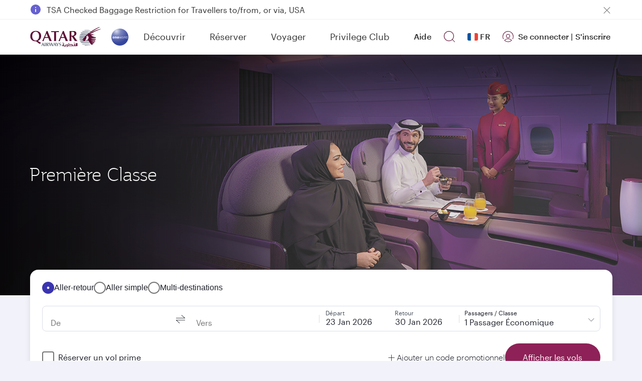

--- FILE ---
content_type: text/html; charset=UTF-8
request_url: https://www.qatarairways.com/fr-fr/onboard/first-class.html
body_size: 170863
content:
<!DOCTYPE html>
<style>
.change-bg,.d-none{
	display:none;
}
.fade{
	opacity:0;
}
.hero-image-new{
	background:#5c0931;
}
</style>

 
	<html lang="fr-FR" xml:lang="fr-FR" dir="ltr" xmlns="http://www.w3.org/1999/xhtml" xmlns:fb="https://www.facebook.com/2008/fbml" xmlns:og="http://ogp.me/ns#" class="inner-homepage redeem-page grayBack fr">

	<head>

	
    
	<script src="/etc.clientlibs/qrweb/components/content/ffp-components/clientlibs/ffp-ds-clientlibs.min.js" async type="text/javascript"></script>    
    
    
		    
	
	

	
	
	
	
		
	

	<!-- Open Graph data -->
	<meta property="og:title" content="Première Classe | Qatar Airways"/>
	<meta property="og:type" content="website"/>
	
	<meta property="og:url" content="https://www.qatarairways.com/fr-fr/onboard/first-class.html"/>
	
	
	
	
	
	
    
    
    <meta property="og:image" content="https://www.qatarairways.com/content/dam/images/renditions/horizontal-1/brand/aircraft-interior/a380/hn-a380-first-class-qatari-couple-en.jpg"/>
    
	
	
	
	<meta property="og:description" content="L&#39;expérience de Première Classe sur les vols de Qatar Airways"/> 
	<meta property="og:site_name" content="qatarairways.com"/>
	<!-- Twitter Card data -->
	<meta name="twitter:card" content="summary_large_image"/>
	<meta name="twitter:site" content="@qatarairways"/>
	<meta name="twitter:title" content="Première Classe | Qatar Airways"/>
	<meta name="twitter:description" content="L&#39;expérience de Première Classe sur les vols de Qatar Airways"/>
	
    
    
    <meta name="twitter:image" content="https://www.qatarairways.com/content/dam/images/renditions/horizontal-1/brand/aircraft-interior/a380/hn-a380-first-class-qatari-couple-en.jpg"/>
    
	
	
	
        

	
	
	
	
		
	
   <title>Première Classe | Qatar Airways</title>
   <meta http-equiv="X-UA-Compatible" content="IE=edge,chrome=1"/>
   <meta charset="utf-8"/>
   <!-- Viewport sets the width of the page to follow the screen-width of the device -->
   <meta id="myViewport" name="viewport" content="width=device-width, initial-scale=1.0, maximum-scale=3.0"/>
    <!-- <meta http-equiv="X-UA-Compatible" content="IE=edge"> -->
   <meta name="theme-color" content="#f7f7f7"/>
   <meta http-equiv="Cache-Control" content="no-cache, no-store, must-revalidate"/>
   <meta http-equiv="Pragma" content="no-cache"/>
   <meta http-equiv="Expires" content="0"/>
   <!-- Meta Description -->
    
   <meta name="description" content="L&#39;expérience de Première Classe sur les vols de Qatar Airways"/>
   <!-- Integration Windows 8/ Windows Phone -->
   <meta name="application-name" content="Qatar Airways"/>
   <meta name="msapplication-TileColor" content="#5c0931"/>
   <meta name="google-site-verification" content="BnNOS3dVbTQ8EA4I-FhiaqvytlledGj_XyjQSErNgG0"/>
   
   

   
   
   <link rel="canonical" href="https://www.qatarairways.com/fr-fr/onboard/first-class.html"/>
   
    <link rel="alternate" hreflang="ar" href="https://www.qatarairways.com/ar/onboard/first-class.html"/>
	<link rel="alternate" hreflang="ar-ae" href="https://www.qatarairways.com/ar-ae/onboard/first-class.html"/>
	<link rel="alternate" hreflang="ar-bh" href="https://www.qatarairways.com/ar-bh/onboard/first-class.html"/>
	<link rel="alternate" hreflang="ar-eg" href="https://www.qatarairways.com/ar-eg/onboard/first-class.html"/>
	<link rel="alternate" hreflang="ar-iq" href="https://www.qatarairways.com/ar-iq/onboard/first-class.html"/>
	<link rel="alternate" hreflang="ar-jo" href="https://www.qatarairways.com/ar-jo/onboard/first-class.html"/>
	<link rel="alternate" hreflang="ar-kw" href="https://www.qatarairways.com/ar-kw/onboard/first-class.html"/>
	<link rel="alternate" hreflang="ar-lb" href="https://www.qatarairways.com/ar-lb/onboard/first-class.html"/>
	<link rel="alternate" hreflang="ar-ma" href="https://www.qatarairways.com/ar-ma/onboard/first-class.html"/>
	<link rel="alternate" hreflang="ar-om" href="https://www.qatarairways.com/ar-om/onboard/first-class.html"/>
	<link rel="alternate" hreflang="ar-qa" href="https://www.qatarairways.com/ar-qa/onboard/first-class.html"/>
	<link rel="alternate" hreflang="ar-sa" href="https://www.qatarairways.com/ar-sa/onboard/first-class.html"/>
	<link rel="alternate" hreflang="ar-sd" href="https://www.qatarairways.com/ar-sd/onboard/first-class.html"/>
	<link rel="alternate" hreflang="ar-tn" href="https://www.qatarairways.com/ar-tn/onboard/first-class.html"/>
	<link rel="alternate" hreflang="cs-cz" href="https://www.qatarairways.com/cs-cz/onboard/first-class.html"/>
	<link rel="alternate" hreflang="de-at" href="https://www.qatarairways.com/de-at/onboard/first-class.html"/>
	<link rel="alternate" hreflang="de-ch" href="https://www.qatarairways.com/de-ch/onboard/first-class.html"/>
	<link rel="alternate" hreflang="de-de" href="https://www.qatarairways.com/de-de/onboard/first-class.html"/>
	<link rel="alternate" hreflang="el-gr" href="https://www.qatarairways.com/el-gr/onboard/first-class.html"/>
	<link rel="alternate" hreflang="en" href="https://www.qatarairways.com/en/onboard/first-class.html"/>
	<link rel="alternate" hreflang="en-ae" href="https://www.qatarairways.com/en-ae/onboard/first-class.html"/>
	<link rel="alternate" hreflang="en-am" href="https://www.qatarairways.com/en-am/onboard/first-class.html"/>
	<link rel="alternate" hreflang="en-at" href="https://www.qatarairways.com/en-at/onboard/first-class.html"/>
	<link rel="alternate" hreflang="en-au" href="https://www.qatarairways.com/en-au/onboard/first-class.html"/>
	<link rel="alternate" hreflang="en-az" href="https://www.qatarairways.com/en-az/onboard/first-class.html"/>
	<link rel="alternate" hreflang="en-ba" href="https://www.qatarairways.com/en-ba/onboard/first-class.html"/>
	<link rel="alternate" hreflang="en-bd" href="https://www.qatarairways.com/en-bd/onboard/first-class.html"/>
	<link rel="alternate" hreflang="en-be" href="https://www.qatarairways.com/en-be/onboard/first-class.html"/>
	<link rel="alternate" hreflang="en-bg" href="https://www.qatarairways.com/en-bg/onboard/first-class.html"/>
	<link rel="alternate" hreflang="en-bh" href="https://www.qatarairways.com/en-bh/onboard/first-class.html"/>
	<link rel="alternate" hreflang="en-bw" href="https://www.qatarairways.com/en-bw/onboard/first-class.html"/>
	<link rel="alternate" hreflang="en-ca" href="https://www.qatarairways.com/en-ca/onboard/first-class.html"/>
	<link rel="alternate" hreflang="en-ch" href="https://www.qatarairways.com/en-ch/onboard/first-class.html"/>
	<link rel="alternate" hreflang="en-cn" href="https://www.qatarairways.com/en-cn/onboard/first-class.html"/>
	<link rel="alternate" hreflang="en-cy" href="https://www.qatarairways.com/en-cy/onboard/first-class.html"/>
	<link rel="alternate" hreflang="en-cz" href="https://www.qatarairways.com/en-cz/onboard/first-class.html"/>
	<link rel="alternate" hreflang="en-de" href="https://www.qatarairways.com/en-de/onboard/first-class.html"/>
	<link rel="alternate" hreflang="en-dk" href="https://www.qatarairways.com/en-dk/onboard/first-class.html"/>
	<link rel="alternate" hreflang="en-eg" href="https://www.qatarairways.com/en-eg/onboard/first-class.html"/>
	<link rel="alternate" hreflang="en-et" href="https://www.qatarairways.com/en-et/onboard/first-class.html"/>
	<link rel="alternate" hreflang="en-fi" href="https://www.qatarairways.com/en-fi/onboard/first-class.html"/>
	<link rel="alternate" hreflang="en-gb" href="https://www.qatarairways.com/en-gb/onboard/first-class.html"/>
	<link rel="alternate" hreflang="en-ge" href="https://www.qatarairways.com/en-ge/onboard/first-class.html"/>
	<link rel="alternate" hreflang="en-gh" href="https://www.qatarairways.com/en-gh/onboard/first-class.html"/>
	<link rel="alternate" hreflang="en-gr" href="https://www.qatarairways.com/en-gr/onboard/first-class.html"/>
	<link rel="alternate" hreflang="en-hk" href="https://www.qatarairways.com/en-hk/onboard/first-class.html"/>
	<link rel="alternate" hreflang="en-hr" href="https://www.qatarairways.com/en-hr/onboard/first-class.html"/>
	<link rel="alternate" hreflang="en-hu" href="https://www.qatarairways.com/en-hu/onboard/first-class.html"/>
	<link rel="alternate" hreflang="en-id" href="https://www.qatarairways.com/en-id/onboard/first-class.html"/>
	<link rel="alternate" hreflang="en-ie" href="https://www.qatarairways.com/en-ie/onboard/first-class.html"/>
	<link rel="alternate" hreflang="en-in" href="https://www.qatarairways.com/en-in/onboard/first-class.html"/>
	<link rel="alternate" hreflang="en-iq" href="https://www.qatarairways.com/en-iq/onboard/first-class.html"/>
	<link rel="alternate" hreflang="en-ir" href="https://www.qatarairways.com/en-ir/onboard/first-class.html"/>
	<link rel="alternate" hreflang="en-jo" href="https://www.qatarairways.com/en-jo/onboard/first-class.html"/>
	<link rel="alternate" hreflang="en-jp" href="https://www.qatarairways.com/en-jp/onboard/first-class.html"/>
	<link rel="alternate" hreflang="en-ke" href="https://www.qatarairways.com/en-ke/onboard/first-class.html"/>
	<link rel="alternate" hreflang="en-kh" href="https://www.qatarairways.com/en-kh/onboard/first-class.html"/>
	<link rel="alternate" hreflang="en-kr" href="https://www.qatarairways.com/en-kr/onboard/first-class.html"/>
	<link rel="alternate" hreflang="en-kw" href="https://www.qatarairways.com/en-kw/onboard/first-class.html"/>
	<link rel="alternate" hreflang="en-lb" href="https://www.qatarairways.com/en-lb/onboard/first-class.html"/>
	<link rel="alternate" hreflang="en-lk" href="https://www.qatarairways.com/en-lk/onboard/first-class.html"/>
	<link rel="alternate" hreflang="en-mk" href="https://www.qatarairways.com/en-mk/onboard/first-class.html"/>
	<link rel="alternate" hreflang="en-mm" href="https://www.qatarairways.com/en-mm/onboard/first-class.html"/>
	<link rel="alternate" hreflang="en-mt" href="https://www.qatarairways.com/en-mt/onboard/first-class.html"/>
	<link rel="alternate" hreflang="en-mv" href="https://www.qatarairways.com/en-mv/onboard/first-class.html"/>
	<link rel="alternate" hreflang="en-my" href="https://www.qatarairways.com/en-my/onboard/first-class.html"/>
	<link rel="alternate" hreflang="en-na" href="https://www.qatarairways.com/en-na/onboard/first-class.html"/>
	<link rel="alternate" hreflang="en-ng" href="https://www.qatarairways.com/en-ng/onboard/first-class.html"/>
	<link rel="alternate" hreflang="en-nl" href="https://www.qatarairways.com/en-nl/onboard/first-class.html"/>
	<link rel="alternate" hreflang="en-no" href="https://www.qatarairways.com/en-no/onboard/first-class.html"/>
	<link rel="alternate" hreflang="en-np" href="https://www.qatarairways.com/en-np/onboard/first-class.html"/>
	<link rel="alternate" hreflang="en-nz" href="https://www.qatarairways.com/en-nz/onboard/first-class.html"/>
	<link rel="alternate" hreflang="en-om" href="https://www.qatarairways.com/en-om/onboard/first-class.html"/>
	<link rel="alternate" hreflang="en-ph" href="https://www.qatarairways.com/en-ph/onboard/first-class.html"/>
	<link rel="alternate" hreflang="en-pk" href="https://www.qatarairways.com/en-pk/onboard/first-class.html"/>
	<link rel="alternate" hreflang="en-pl" href="https://www.qatarairways.com/en-pl/onboard/first-class.html"/>
	<link rel="alternate" hreflang="en-pt" href="https://www.qatarairways.com/en-pt/onboard/first-class.html"/>
	<link rel="alternate" hreflang="en-qa" href="https://www.qatarairways.com/en-qa/onboard/first-class.html"/>
	<link rel="alternate" hreflang="en-ro" href="https://www.qatarairways.com/en-ro/onboard/first-class.html"/>
	<link rel="alternate" hreflang="en-rs" href="https://www.qatarairways.com/en-rs/onboard/first-class.html"/>
	<link rel="alternate" hreflang="en-rw" href="https://www.qatarairways.com/en-rw/onboard/first-class.html"/>
	<link rel="alternate" hreflang="en-sa" href="https://www.qatarairways.com/en-sa/onboard/first-class.html"/>
	<link rel="alternate" hreflang="en-sc" href="https://www.qatarairways.com/en-sc/onboard/first-class.html"/>
	<link rel="alternate" hreflang="en-sd" href="https://www.qatarairways.com/en-sd/onboard/first-class.html"/>
	<link rel="alternate" hreflang="en-se" href="https://www.qatarairways.com/en-se/onboard/first-class.html"/>
	<link rel="alternate" hreflang="en-sg" href="https://www.qatarairways.com/en-sg/onboard/first-class.html"/>
	<link rel="alternate" hreflang="en-so" href="https://www.qatarairways.com/en-so/onboard/first-class.html"/>
	<link rel="alternate" hreflang="en-th" href="https://www.qatarairways.com/en-th/onboard/first-class.html"/>
	<link rel="alternate" hreflang="en-tw" href="https://www.qatarairways.com/en-tw/onboard/first-class.html"/>
	<link rel="alternate" hreflang="en-tz" href="https://www.qatarairways.com/en-tz/onboard/first-class.html"/>
	<link rel="alternate" hreflang="en-ua" href="https://www.qatarairways.com/en-ua/onboard/first-class.html"/>
	<link rel="alternate" hreflang="en-ug" href="https://www.qatarairways.com/en-ug/onboard/first-class.html"/>
	<link rel="alternate" hreflang="en-us" href="https://www.qatarairways.com/en-us/onboard/first-class.html"/>
	<link rel="alternate" hreflang="en-vn" href="https://www.qatarairways.com/en-vn/onboard/first-class.html"/>
	<link rel="alternate" hreflang="en-za" href="https://www.qatarairways.com/en-za/onboard/first-class.html"/>
	<link rel="alternate" hreflang="en-zm" href="https://www.qatarairways.com/en-zm/onboard/first-class.html"/>
	<link rel="alternate" hreflang="en-zw" href="https://www.qatarairways.com/en-zw/onboard/first-class.html"/>
	<link rel="alternate" hreflang="es-ar" href="https://www.qatarairways.com/es-ar/onboard/first-class.html"/>
	<link rel="alternate" hreflang="es-es" href="https://www.qatarairways.com/es-es/onboard/first-class.html"/>
	<link rel="alternate" hreflang="es-la" href="https://www.qatarairways.com/es-la/onboard/first-class.html"/>
	<link rel="alternate" hreflang="fa-ir" href="https://www.qatarairways.com/fa-ir/onboard/first-class.html"/>
	<link rel="alternate" hreflang="fr-be" href="https://www.qatarairways.com/fr-be/onboard/first-class.html"/>
	<link rel="alternate" hreflang="fr-ca" href="https://www.qatarairways.com/fr-ca/onboard/first-class.html"/>
	<link rel="alternate" hreflang="fr-cd" href="https://www.qatarairways.com/fr-cd/onboard/first-class.html"/>
	<link rel="alternate" hreflang="fr-ch" href="https://www.qatarairways.com/fr-ch/onboard/first-class.html"/>
	<link rel="alternate" hreflang="fr-ci" href="https://www.qatarairways.com/fr-ci/onboard/first-class.html"/>
	<link rel="alternate" hreflang="fr-dj" href="https://www.qatarairways.com/fr-dj/onboard/first-class.html"/>
	<link rel="alternate" hreflang="fr-dz" href="https://www.qatarairways.com/fr-dz/onboard/first-class.html"/>
	<link rel="alternate" hreflang="fr-fr" href="https://www.qatarairways.com/fr-fr/onboard/first-class.html"/>
	<link rel="alternate" hreflang="fr-ma" href="https://www.qatarairways.com/fr-ma/onboard/first-class.html"/>
	<link rel="alternate" hreflang="fr-sn" href="https://www.qatarairways.com/fr-sn/onboard/first-class.html"/>
	<link rel="alternate" hreflang="fr-tn" href="https://www.qatarairways.com/fr-tn/onboard/first-class.html"/>
	<link rel="alternate" hreflang="hu-hu" href="https://www.qatarairways.com/hu-hu/onboard/first-class.html"/>
	<link rel="alternate" hreflang="id-id" href="https://www.qatarairways.com/id-id/onboard/first-class.html"/>
	<link rel="alternate" hreflang="it-it" href="https://www.qatarairways.com/it-it/onboard/first-class.html"/>
	<link rel="alternate" hreflang="ja-jp" href="https://www.qatarairways.com/ja-jp/onboard/first-class.html"/>
	<link rel="alternate" hreflang="ko-kr" href="https://www.qatarairways.com/ko-kr/onboard/first-class.html"/>
	<link rel="alternate" hreflang="pl-pl" href="https://www.qatarairways.com/pl-pl/onboard/first-class.html"/>
	<link rel="alternate" hreflang="pt-ao" href="https://www.qatarairways.com/pt-ao/onboard/first-class.html"/>
	<link rel="alternate" hreflang="pt-br" href="https://www.qatarairways.com/pt-br/onboard/first-class.html"/>
	<link rel="alternate" hreflang="pt-mz" href="https://www.qatarairways.com/pt-mz/onboard/first-class.html"/>
	<link rel="alternate" hreflang="pt-pt" href="https://www.qatarairways.com/pt-pt/onboard/first-class.html"/>
	<link rel="alternate" hreflang="ro-ro" href="https://www.qatarairways.com/ro-ro/onboard/first-class.html"/>
	<link rel="alternate" hreflang="ru-kz" href="https://www.qatarairways.com/ru-kz/onboard/first-class.html"/>
	<link rel="alternate" hreflang="ru-ru" href="https://www.qatarairways.com/ru-ru/onboard/first-class.html"/>
	<link rel="alternate" hreflang="ru-uz" href="https://www.qatarairways.com/ru-uz/onboard/first-class.html"/>
	<link rel="alternate" hreflang="th-th" href="https://www.qatarairways.com/th-th/onboard/first-class.html"/>
	<link rel="alternate" hreflang="tr-tr" href="https://www.qatarairways.com/tr-tr/onboard/first-class.html"/>
	<link rel="alternate" hreflang="uk-ua" href="https://www.qatarairways.com/uk-ua/onboard/first-class.html"/>
	<link rel="alternate" hreflang="vi-vn" href="https://www.qatarairways.com/vi-vn/onboard/first-class.html"/>
	<link rel="alternate" hreflang="zh-cn" href="https://www.qatarairways.com/zh-cn/onboard/first-class.html"/>
	<link rel="alternate" hreflang="zh-hk" href="https://www.qatarairways.com/zh-hk/onboard/first-class.html"/>
	<link rel="alternate" hreflang="zh-tw" href="https://www.qatarairways.com/zh-tw/onboard/first-class.html"/>
	
  
  
  
  

  

  
 
	
	    
	
	
    
		
	

	
	<!-- Adding Css for Live Chat -->
	
	
		
			<link type="text/css" rel="stylesheet" href="https://www.qatarairways.com/html/redirect/livechat/css/qrchat.css"/>
		
		
		

	<!-- Script for cookie gdpr script-->
	
	
		
				
				<script type="text/javascript" src="https://www.qatarairways.com/html/cookie-gdpr/cookie-notification-qr.js" defer></script>  
			
					
			
		

	
	
	

	

    
	

	
	

	
	
		
			
		

	
	
	
	
		
			
	

	
	
	
	
	

	
	
	
	
	

	
	
	
	
	
	
	
	
	
	
	
		

 	







   <!-- Favicon -->
   
  	 <link rel="shortcut icon" href="/favicon.ico"/>
   	 <link rel="manifest" href="/etc/designs/qrweb/clientlibs/js/manifest.json"/>
   
    <input type="hidden" value='false' id="sc_variable"/>  
	<input type="hidden" id="page-title" value="Première Classe"/>
         <input type="hidden" id="langpagename" value="fr"/>
          <input type="hidden" id="boxeverCurrencyVal" value="EUR"/>
			<input type="hidden" id="boxeverDefaultOrigin" value="CDG"/>
			<input type="hidden" value="/apps/qrweb/templates/withoutNavgenericcontentpage" id="boxeverTemplateVal"/>
		  

  



	
		<input type="hidden" value="true" id="isProd" current-page-path="/content/fr/fr/onboard/first-class"/>
	
	


    
	
	
    
		
	

<!-- for mobile selector -->











<!-- QR.com Global design token -->

    
<link rel="stylesheet" href="/etc/designs/qrweb/designtoken.min.15.css">

 


	
	
	
		
    
<script src="/etc/designs/qrweb/jquery-clientlibs.min.15.js"></script>



		
    
<script src="/etc/designs/qrweb/qr-dependencies-homepage.min.15.js" defer></script>


	
	

	
	





<!--/*start boxever flowexecution call*/
<sly data-sly-test="false"> -->




    <script type="text/javascript" src="/etc/designs/qrweb/homepageClientlibs/js/homepageBoxever.js" async></script>

	


<!--clouservices include -->



    <div class="cloudservice includedatalayer">

<script>
	window.digitalData = {
  "component" : {
    "componentInfo" : {
      "componentEvent" : "",
      "componentName" : ""
    }
  },
  "page" : {
    "userInfo" : {
      "authState" : "logged out",
      "userCategory" : "external",
      "profileInfo" : "",
      "userPreferences" : "",
      "userLocation" : "",
      "userDevice" : "mobile",
      "userType" : "guest|guest",
      "qmilesOrQrewardsAvailable" : ""
    },
    "pageInfo" : {
      "pageHierarchy" : "",
      "pageType" : "",
      "subSection1" : "",
      "subSection2" : "",
      "pageVisible" : "",
      "section" : "onboard",
      "pageName" : "onboard:first-class|fr|fr",
      "referringUrl" : ""
    },
    "siteInfo" : {
      "server" : "qatarairways",
      "version" : "1.0",
      "platform" : "mobile"
    },
    "pageComponent" : {
      "componentAvailable" : ""
    }
  },
  "event" : {
    "eventInfo" : {
      "eventPage" : "onboard:first-class|fr|fr",
      "eventLocation" : "",
      "eventName" : "",
      "eventAction" : ""
    },
    "errorInfo" : {
      "errorName" : "",
      "errorPage" : "",
      "eventName" : "",
      "eventAction" : ""
    }
  }
}
</script>
</div>



</div>




	 

	







	



	<script> if(window.screen.width <= 480) { var mvp = document.getElementById('myViewport'); mvp.setAttribute('content','width=480');} </script>

<!--[if IE 9]>
<style type="text/css">
      * {
        filter: none !important;
      }
    </style>
<![endif]-->


	<input type="hidden" value="Authorization" id="authparamName"/>



	<input type="hidden" value=" " id="basicUsername"/>


	<input type="hidden" value=" " id="basicPassword"/>

<input type="hidden" id="basicBasicInfo"/>


<input type="hidden" id="page-locale" value="fr"/>
<input type="hidden" id="page-path" value="/content/fr/fr/onboard/first-class"/>
<input type="hidden" id="user-type" value="anonymous"/>
<input type="hidden" id="i18nPath" value="/etc/designs/qrweb/i18n"/>
<input type="hidden" id="i18nJsonsPath" value="/content/Qatar/i18n"/>
<!-- /*Angular2 integration*/-->
<div style="display:none">
	
       <app-root globalErrorI18nUrl1='/content/Qatar/i18n/common.services.errorCodes1.json' globalErrorI18nUrl2='/content/Qatar/i18n/common.services.errorCodes2.json' globalMessagesI18nUrl='/content/Qatar/i18n/common.services.messages.json' language='fr' i18nPath='/etc/designs/qrweb/i18n' i18nJsonsPath='/content/Qatar/i18n' timeoutInterval='9500000' externalTimeoutInterval='9500000' dir="ltr" externalServiceUrls='[&quot;/transactions/createRetroClaim&quot;,
					&quot;/transactions/redeemMilesForUpgrade&quot;,
					&quot;/dashboardService/retrieveBookingForLink&quot;,
					&quot;/transactions/getPartnerSchedule&quot;,
					&quot;/common/getPnrDetails&quot;,
					&quot;/common/getTicketDetails&quot;]' masterServiceUrls='[&#34;/masterservice/getTitles&#34;,&#34;/masterservice/getAirports&#34;,&#34;/masterservice/getAllInterests&#34;,&#34;/masterservice/getAllowedMemberCount&#34;,&#34;/masterservice/getCities&#34;,&#34;/masterservice/getCodes&#34;,&#34;/masterservice/getContactCenters&#34;,&#34;/masterservice/getCountries&#34;,&#34;/masterservice/getCurrencies&#34;,&#34;/masterservice/getRegions&#34;,&#34;/masterservice/getServiceRequestConfiguration&#34;,&#34;/masterservice/getTierBenefits&#34;,&#34;/masterservice/getPartners&#34;]' dispatcherServicePath='/content/Qatar/swaggerResponse/'>Loading...</app-root>

</div>






    
    
		  		
    
<script src="/etc/designs/qrweb/homepageClientlibs-en.min.15.js" defer></script>


    
 











	











	
































    
<script src="/libs/clientlibs/granite/jquery/granite/csrf.min.js" defer></script>



 
      
 
 <!-- Adding JS for Live Chat -->
	
		<script type="text/javascript" src="https://www.qatarairways.com/html/redirect/livechat/main.js" async></script>
	

<span id="pcoffersregtemp"></span>
<!-- Added countryCodeVal if header not available -->

<input type="hidden" id="countryCodeVal" value="fr"/> 

<script>
$(function(){
  // get hash value
  var hash = window.location.hash;
  if(hash.indexOf("?")>-1){
	hash = hash.substring(0, hash.indexOf("?"))
  }
  setTimeout(function(){
      if(hash.length > 0) {
        $('html, body').animate({ scrollTop: $(hash).offset().top - 100 });
      }
  },2000);
});
$(document).ready(function(){

   	var path = $('#page-path').val();
	var splitPath = path.split("/")[2];
    if(splitPath != 'us'){
       $('.icon-external').css("display","none");
		 }

});
/*if('serviceWorker' in navigator) {
        //console.log('Registering the Service Worker');
        navigator.serviceWorker.register('/content/sw.js').then(function() {
            //console.log("Service Worker Registered");

        });
    }*/
var domainName = document.domain;
var domain = domainName.indexOf(".") != -1 ? domainName.slice(domainName.indexOf(".")) : domainName;
var countryCodeVal = document.getElementById('countryCodeVal').value;
var pageLocale = document.getElementById('page-locale').value;
var countryCookieValue = countryCodeVal+"/"+pageLocale;
document.cookie = "country="+countryCookieValue+"; domain="+domain+";path=/";


</script>


  

   

<script>

$(document).ready(function(){
    var cookieVal = getCookieValue("darksiteRedirection");
	var cookieValDR = getCookieValue("drcookie");
	var countryLang = getCookieValue("country").split("/")[1];
    if(cookieVal != "true" && cookieValDR == null) {
    	var windowIpAddress = false;
    	if(undefined != window.digitalData && undefined !=digitalData.page ){
    		windowIpAddress = window.ipAddress;
		}
	 $.ajax({
		url: '/qr/qrweb/validatorService',
		cache : false,
		data : {
			windowIp : windowIpAddress,
			"pageLang" : countryLang
		},
		success: function(data){
			createSimpleCookie("drcookie", "true");
			if(data.enable == 'true'){
			window.location=data.path+".html";
			}
		}
	});
    }
	else if(cookieVal == "true"){
      $.ajax({
		url: '/qr/qrweb/validatorService',
		cache : false,
		data : {
			windowIp : windowIpAddress,
			"pageLang" : countryLang
		},
		success: function(data){
            var countryCodeArray="";
        	for (var i= 0; i<data.countryCode.length; i++){
            	countryCodeArray = countryCodeArray + data.countryCode[i].toUpperCase()+",";
            }
            countryCodeArray = countryCodeArray.slice(0, -1);
            var countryCookieValue = getCookieValue("country").toUpperCase().split("/")[0];
			var countryCookie = getCookieValue("country").toUpperCase();
            var validCountry = false;
            if((countryCodeArray.includes(countryCookieValue) && !countryCookie.includes("GLOBAL")) || countryCodeArray.includes(countryCookie)){
                validCountry = true;
            }
			if(data.enable == 'true' && !document.URL.includes("/tradeportal") && !document.URL.includes("/tradepartners") && validCountry && $("#homePageStatus").val()=='enabled'){
            	 $(".hero-image-new picture source").attr("srcset","#");
				 $(".booking-widget").css("margin-bottom","75px");
				 if(document.documentElement.clientWidth < 768){
                 	$(".hero-image .teaser-box-new h1").text($(".hero-image .teaser-box-new h1").text().replace($(".hero-image .teaser-box-new h1").text(),data.titleMobile));
                 }
                 else {
				 	$(".hero-image .teaser-box-new h1").text($(".hero-image .teaser-box-new h1").text().replace($(".hero-image .teaser-box-new h1").text(),data.title));
                 }
			 	 if($(".hero-image .teaser-box-new .h6").length == 0){
                    $(".hero-image .teaser-box-new.text-white h1").after($('<p class="heroimage-subtitle h6">').html(data.subTitle));
                 }
                 else {
                    $(".hero-image .teaser-box-new .h6").text($(".hero-image .teaser-box-new .h6").text().replace($(".hero-image .teaser-box-new .h6").text(),data.subTitle));
                 }
             	 $(".hero-image .teaser-box-new.text-white a.knowmore").text($(".hero-image .teaser-box-new.text-white a.knowmore").text().replace($(".hero-image .teaser-box-new.text-white a.knowmore").text(),data.ctaButtonTitle));
             	 $(".hero-image .teaser-box-new.text-white a.knowmore").attr("href",data.ctaButtonUrl);
				 $('#cmp-container').find('>div').each(function() {            
                    if(!$(this).hasClass("booking-widget section") && !$(this).hasClass("hero-image section")){
                        $(this).remove();
                    }
    			 })
			}
		}
	});
    }
});
</script>


	<script> 
		(function(w, d, s, l, i) {
			w[l] = w[l] || [];
			w[l].push({
				'gtm.start': new Date().getTime(),
				event: 'gtm.js'
			});
			var f = d.getElementsByTagName(s)[0],
				j = d.createElement(s),
				dl = l != 'dataLayer' ? '&l=' + l : '';
			j.async = true;
			j.src = 'https://www.googletagmanager.com/gtm.js?id=' + i + dl + '&gtm_auth=DYb1DjyrCgoFrVqIqzLWRA&gtm_preview=env-1&gtm_cookies_win=x';
			f.parentNode.insertBefore(j, f);
		})(window, document, 'script', 'dataLayer', 'GTM-KKG4CKKV'); 
	</script>
	<script>
        (function(w, d, s, l, i) {
            w[l] = w[l] || [];
            w[l].push({
                'gtm.start' : new Date().getTime(),
                event : 'gtm.js'
            });
            var f = d.getElementsByTagName(s)[0], j = d.createElement(s), dl = l != 'dataLayer' ? '&l='
                    + l
                    : '';
            j.async = true;
            j.src = '//www.googletagmanager.com/gtm.js?id=' + i + dl;
            f.parentNode.insertBefore(j, f);
        })(window, document, 'script', 'dataLayer', 'GTM-PGQL');

    </script>

<!-- End Google Tag Manager -->






<script>
var urlParams = window.location.search;
$(window).on('load',function(){
	if(!(urlParams.indexOf('automationStart=true') > 0)){
		var qualtricsEvent = new CustomEvent('gdprParams', {
			detail: { qualtrics: true },
		});
		document.dispatchEvent(qualtricsEvent);
	}
});
</script>




<!--App insights configuration -->
<script type="text/javascript">
 var envKey = '';
 if($('#isProd').val() == "true"){
	envKey = 'a2281278-6b7f-47ac-8980-022c0b1eecbb';
 } else {
	envKey = '1c9f1aa4-0cb7-4e89-b1e7-f29143452478';
 }
!function(v,y,T){var S=v.location,k="script",D="instrumentationKey",C="ingestionendpoint",I="disableExceptionTracking",E="ai.device.",b="toLowerCase",w=(D[b](),"crossOrigin"),N="POST",e="appInsightsSDK",t=T.name||"appInsights",n=((T.name||v[e])&&(v[e]=t),v[t]||function(l){var u=!1,d=!1,g={initialize:!0,queue:[],sv:"6",version:2,config:l};function m(e,t){var n={},a="Browser";return n[E+"id"]=a[b](),n[E+"type"]=a,n["ai.operation.name"]=S&&S.pathname||"_unknown_",n["ai.internal.sdkVersion"]="javascript:snippet_"+(g.sv||g.version),{time:(a=new Date).getUTCFullYear()+"-"+i(1+a.getUTCMonth())+"-"+i(a.getUTCDate())+"T"+i(a.getUTCHours())+":"+i(a.getUTCMinutes())+":"+i(a.getUTCSeconds())+"."+(a.getUTCMilliseconds()/1e3).toFixed(3).slice(2,5)+"Z",iKey:e,name:"Microsoft.ApplicationInsights."+e.replace(/-/g,"")+"."+t,sampleRate:100,tags:n,data:{baseData:{ver:2}}};function i(e){e=""+e;return 1===e.length?"0"+e:e}}var e,n,f=l.url||T.src;function a(e){var t,n,a,i,o,s,r,c,p;u=!0,g.queue=[],d||(d=!0,i=f,r=(c=function(){var e,t={},n=l.connectionString;if(n)for(var a=n.split(";"),i=0;i<a.length;i++){var o=a[i].split("=");2===o.length&&(t[o[0][b]()]=o[1])}return t[C]||(t[C]="https://"+((e=(n=t.endpointsuffix)?t.location:null)?e+".":"")+"dc."+(n||"services.visualstudio.com")),t}()).instrumentationkey||l[D]||"",c=(c=c[C])?c+"/v2/track":l.endpointUrl,(p=[]).push((t="SDK LOAD Failure: Failed to load Application Insights SDK script (See stack for details)",n=i,o=c,(s=(a=m(r,"Exception")).data).baseType="ExceptionData",s.baseData.exceptions=[{typeName:"SDKLoadFailed",message:t.replace(/\./g,"-"),hasFullStack:!1,stack:t+"\nSnippet failed to load ["+n+"] -- Telemetry is disabled\nHelp Link: https://go.microsoft.com/fwlink/?linkid=2128109\nHost: "+(S&&S.pathname||"_unknown_")+"\nEndpoint: "+o,parsedStack:[]}],a)),p.push((s=i,t=c,(o=(n=m(r,"Message")).data).baseType="MessageData",(a=o.baseData).message='AI (Internal): 99 message:"'+("SDK LOAD Failure: Failed to load Application Insights SDK script (See stack for details) ("+s+")").replace(/\"/g,"")+'"',a.properties={endpoint:t},n)),i=p,r=c,JSON&&((o=v.fetch)&&!T.useXhr?o(r,{method:N,body:JSON.stringify(i),mode:"cors"}):XMLHttpRequest&&((s=new XMLHttpRequest).open(N,r),s.setRequestHeader("Content-type","application/json"),s.send(JSON.stringify(i)))))}function i(e,t){d||setTimeout(function(){!t&&g.core||a()},500)}f&&((n=y.createElement(k)).src=f,!(o=T[w])&&""!==o||"undefined"==n[w]||(n[w]=o),n.onload=i,n.onerror=a,n.onreadystatechange=function(e,t){"loaded"!==n.readyState&&"complete"!==n.readyState||i(0,t)},e=n,T.ld<0?y.getElementsByTagName("head")[0].appendChild(e):setTimeout(function(){y.getElementsByTagName(k)[0].parentNode.appendChild(e)},T.ld||0));try{g.cookie=y.cookie}catch(h){}function t(e){for(;e.length;)!function(t){g[t]=function(){var e=arguments;u||g.queue.push(function(){g[t].apply(g,e)})}}(e.pop())}var s,r,o="track",c="TrackPage",p="TrackEvent",o=(t([o+"Event",o+"PageView",o+"Exception",o+"Trace",o+"DependencyData",o+"Metric",o+"PageViewPerformance","start"+c,"stop"+c,"start"+p,"stop"+p,"addTelemetryInitializer","setAuthenticatedUserContext","clearAuthenticatedUserContext","flush"]),g.SeverityLevel={Verbose:0,Information:1,Warning:2,Error:3,Critical:4},(l.extensionConfig||{}).ApplicationInsightsAnalytics||{});return!0!==l[I]&&!0!==o[I]&&(t(["_"+(s="onerror")]),r=v[s],v[s]=function(e,t,n,a,i){var o=r&&r(e,t,n,a,i);return!0!==o&&g["_"+s]({message:e,url:t,lineNumber:n,columnNumber:a,error:i,evt:v.event}),o},l.autoExceptionInstrumented=!0),g}(T.cfg));function a(){T.onInit&&T.onInit(n)}(v[t]=n).queue&&0===n.queue.length?(n.queue.push(a),n.trackPageView({})):a()}(window,document,{
src: "https://js.monitor.azure.com/scripts/b/ai.2.min.js",
crossOrigin: "anonymous",
	cfg: {
	  connectionString: "InstrumentationKey="+envKey+";IngestionEndpoint=https://westeurope-5.in.applicationinsights.azure.com/;LiveEndpoint=https://westeurope.livediagnostics.monitor.azure.com/",
	  disableFetchTracking: true,
	  enableAutoRouteTracking: false,
	  disableAjaxTracking : true,
	  disableExceptionTracking : true,
      enableDependencyTracking : false,
      samplingExcludedTypes : "Trace;Exception",
	  maxBatchInterval: 5000
	}});
</script>



<link rel="prefetch" href="https://www.googletagmanager.com/gtm.js?id=GTM-PGQL" crossorigin/>


<link rel="preconnect" href="https://smetrics.qatarairways.com" crossorigin/>
<link rel="preconnect" href="https://www.googletagmanager.com" crossorigin/>

 
	<link rel="preconnect" href="https://api.boxever.com" crossorigin/>

<link rel="preconnect" href="https://analytics.twitter.com" crossorigin/>
<link rel="preconnect" href="https://qatarairways.tt.omtrdc.net" crossorigin/>

<noscript>
	<style>
		.home .section, .inner-homepage .section, .inner-page .section,
		.inner-homepage .sliderContainerPC .single-item-container .slideItem,
        .home .small-teaser.section #planyourTrip.fordesktop,
        .inner-homepage .small-teaser.section #planyourTrip.fordesktop,
        .inner-page .small-teaser.section #planyourTrip.fordesktop,
		.home footer, .inner-homepage footer, .inner-page footer, .respfooter .collapse{
		  display: block !important;
		  opacity: 1 !important;
		}

        .sliderContainerPC .single-item-container, .pcheroimage-slider{
            height:auto !important;
        }

		.inner-homepage .sliderContainerPC .container.slider-image-shadow{
			position:relative !important;
		}

		.inner-homepage .carousel-slider-hero-image .sliderContainerPC .imageContentBox{
			visibility:visible !important;
		}

		.inner-homepage .sliderContainerPC .slideItem img{
			display:none !important;
		}

		@media(min-width:768px) {
            .home .mobile-version,
            .inner-homepage .mobile-version,
            .inner-page .mobile-version{
                 display:none !important;
             }
        }

        @media (max-width: 768px) {
            .home .fordesktop, .home .desktop-version,
            .inner-homepage .fordesktop, .inner-homepage .desktop-version,
             .inner-page .fordesktop, .inner-page .desktop-version{
                 display:none !important;
             }

			.home .small-teaser.section #planyourTrip.fordesktop,
            .inner-homepage .small-teaser.section #planyourTrip.fordesktop,
            .inner-page .small-teaser.section #planyourTrip.fordesktop,
            .pc-banner-component .desktop-none {display: none !important;}

            .home .pc-banner-component .mobile-none,
			.inner-homepage .pc-banner-component .mobile-none,
            .inner-page .pc-banner-component .mobile-none {
                display: none !important;
            }
        }
		
    </style>
 </noscript>

<script>(window.BOOMR_mq=window.BOOMR_mq||[]).push(["addVar",{"rua.upush":"false","rua.cpush":"true","rua.upre":"false","rua.cpre":"false","rua.uprl":"false","rua.cprl":"false","rua.cprf":"false","rua.trans":"SJ-a621f3cf-3e94-4b34-bb5e-17a45d9b3805","rua.cook":"false","rua.ims":"false","rua.ufprl":"false","rua.cfprl":"true","rua.isuxp":"false","rua.texp":"norulematch","rua.ceh":"false","rua.ueh":"false","rua.ieh.st":"0"}]);</script>
                              <script>!function(e){var n="https://s.go-mpulse.net/boomerang/";if("True"=="True")e.BOOMR_config=e.BOOMR_config||{},e.BOOMR_config.PageParams=e.BOOMR_config.PageParams||{},e.BOOMR_config.PageParams.pci=!0,n="https://s2.go-mpulse.net/boomerang/";if(window.BOOMR_API_key="T2WA4-4VT8U-J8RNL-EKUT2-RGFKZ",function(){function e(){if(!r){var e=document.createElement("script");e.id="boomr-scr-as",e.src=window.BOOMR.url,e.async=!0,o.appendChild(e),r=!0}}function t(e){r=!0;var n,t,a,i,d=document,O=window;if(window.BOOMR.snippetMethod=e?"if":"i",t=function(e,n){var t=d.createElement("script");t.id=n||"boomr-if-as",t.src=window.BOOMR.url,BOOMR_lstart=(new Date).getTime(),e=e||d.body,e.appendChild(t)},!window.addEventListener&&window.attachEvent&&navigator.userAgent.match(/MSIE [67]\./))return window.BOOMR.snippetMethod="s",void t(o,"boomr-async");a=document.createElement("IFRAME"),a.src="about:blank",a.title="",a.role="presentation",a.loading="eager",i=(a.frameElement||a).style,i.width=0,i.height=0,i.border=0,i.display="none",o.appendChild(a);try{O=a.contentWindow,d=O.document.open()}catch(_){n=document.domain,a.src="javascript:var d=document.open();d.domain='"+n+"';void 0;",O=a.contentWindow,d=O.document.open()}if(n)d._boomrl=function(){this.domain=n,t()},d.write("<bo"+"dy onload='document._boomrl();'>");else if(O._boomrl=function(){t()},O.addEventListener)O.addEventListener("load",O._boomrl,!1);else if(O.attachEvent)O.attachEvent("onload",O._boomrl);d.close()}function a(e){window.BOOMR_onload=e&&e.timeStamp||(new Date).getTime()}if(!window.BOOMR||!window.BOOMR.version&&!window.BOOMR.snippetExecuted){window.BOOMR=window.BOOMR||{},window.BOOMR.snippetStart=(new Date).getTime(),window.BOOMR.snippetExecuted=!0,window.BOOMR.snippetVersion=14,window.BOOMR.url=n+"T2WA4-4VT8U-J8RNL-EKUT2-RGFKZ";var i=document.currentScript||document.getElementsByTagName("script")[0],o=i.parentNode,r=!1,d=document.createElement("link");if(d.relList&&"function"==typeof d.relList.supports&&d.relList.supports("preload")&&"as"in d)window.BOOMR.snippetMethod="p",d.href=window.BOOMR.url,d.rel="preload",d.as="script",d.addEventListener("load",e),d.addEventListener("error",function(){t(!0)}),setTimeout(function(){if(!r)t(!0)},3e3),BOOMR_lstart=(new Date).getTime(),o.appendChild(d);else t(!1);if(window.addEventListener)window.addEventListener("load",a,!1);else if(window.attachEvent)window.attachEvent("onload",a)}}(),"".length>0)if(e&&"performance"in e&&e.performance&&"function"==typeof e.performance.setResourceTimingBufferSize)e.performance.setResourceTimingBufferSize();!function(){if(BOOMR=e.BOOMR||{},BOOMR.plugins=BOOMR.plugins||{},!BOOMR.plugins.AK){var n="true"=="true"?1:0,t="",a="clp4gyqx3tmpg2ltf7ra-f-e70b92c5f-clientnsv4-s.akamaihd.net",i="false"=="true"?2:1,o={"ak.v":"39","ak.cp":"573008","ak.ai":parseInt("122724",10),"ak.ol":"0","ak.cr":9,"ak.ipv":4,"ak.proto":"h2","ak.rid":"4141d8cc","ak.r":47605,"ak.a2":n,"ak.m":"a","ak.n":"essl","ak.bpcip":"18.223.195.0","ak.cport":60108,"ak.gh":"23.45.126.199","ak.quicv":"","ak.tlsv":"tls1.3","ak.0rtt":"","ak.0rtt.ed":"","ak.csrc":"-","ak.acc":"","ak.t":"1769156578","ak.ak":"hOBiQwZUYzCg5VSAfCLimQ==uiFddqpovJTa1CYudPrju4O5ipOkpu2QHdNK/HCqc4u6IzzG5XoD1funuRnQBUfEJxQl9jNwCmpsivK8Np7BZlJ4c3RgGFYyoS6SgfpDrPvDtmeoIjSZ23w3PZECSJqaMMfg+4VFcUClyhbe/7D9thuUyNp+U5wV1mm7IhUxyOhufA9wyGLqgst3HVj/PvKYgB3sL1oBFFXyUJONdjuHoJRCQQ4TYfnJITu9ENEpACJUgYG/QHg/I5f3J2CcdH3r1LLsFUaUko5/7ojmr3BK+vqucwG0GYkX9ZnQooS9Qy/+gHd5bhoRjsnaNvNG2rcHS0RRDel5W5lmTLIljNsfyjICYmX6SDlKWXd+Kcr+x4DR6NQK8d2ow64n2DcDkJhyCikXbSdcJPZSt1MZ60eRDu0xfj5fdoB1Gops54iHRxQ=","ak.pv":"138","ak.dpoabenc":"","ak.tf":i};if(""!==t)o["ak.ruds"]=t;var r={i:!1,av:function(n){var t="http.initiator";if(n&&(!n[t]||"spa_hard"===n[t]))o["ak.feo"]=void 0!==e.aFeoApplied?1:0,BOOMR.addVar(o)},rv:function(){var e=["ak.bpcip","ak.cport","ak.cr","ak.csrc","ak.gh","ak.ipv","ak.m","ak.n","ak.ol","ak.proto","ak.quicv","ak.tlsv","ak.0rtt","ak.0rtt.ed","ak.r","ak.acc","ak.t","ak.tf"];BOOMR.removeVar(e)}};BOOMR.plugins.AK={akVars:o,akDNSPreFetchDomain:a,init:function(){if(!r.i){var e=BOOMR.subscribe;e("before_beacon",r.av,null,null),e("onbeacon",r.rv,null,null),r.i=!0}return this},is_complete:function(){return!0}}}}()}(window);</script></head>
 
	 
		<input type="hidden" value="AES" id="cryptoAlgorithm"/>
    

    
    <body dir="ltr" class=" home redeem-page grayBack ">
   
   
   
   <!-- Affinity tracker code added in body.html-->
   	
	
		
		
			  
				<div style="display:none">
					

 

<table border="1" class=" ">
       <tr>
          <th><strong>MDD VerticaFare Tracking ID </strong></th>
          <th><strong>Dynamic Fare Tracking ID</strong></th>           
          <th><strong>Histogram Fare Tracking ID</strong></th>
          <th><strong>Fares Strip Fare Tracking ID</strong></th>
          <th><strong>Boxever Tracking ID</strong></th>
          <th><strong>Boxever ML Tracking ID</strong></th>
          <th><strong>Homepage Fares Tracking ID</strong></th>
          <th><strong>Boxever Offers Tracking ID</strong></th>
          <th><strong>Header Checkin ID</strong></th>
          <th><strong>Manage Booking Checkin ID</strong></th>
          <th><strong>BPG Desktop ID</strong></th>
          <th><strong>BPG Mobile ID</strong></th>
          <th><strong>Complement Journey Link IID</strong></th>
          <th><strong>Search Results - Manage Booking IID</strong></th>
		  <th><strong>New Destinationprice Discover cta IID</strong></th>
		  <th><strong>Content Strip Manual Fares IID</strong></th>
		  <th><strong>Content Strip Dynamic Fares IID</strong></th>

       </tr>
       <tr>
          <td>ALL60431240</td>
          <td>ALL54330180</td>
          <td>ALL62332760</td>
          <td></td>
          <td>ALL59705690</td>
          <td>ALL21786150 (DefaultValue)</td>
          <td>ALL11101210</td>
          <td></td>
          <td>ALL75955700 (DefaultValue)</td>
          <td>ALL65919200 (DefaultValue)</td>
          <td>ALL50312570 (DefaultValue)</td>
          <td>ALL54261150 (Default Value)</td>
          <td></td>
          <td>ALL29548590 (Default Value)</td>
		  <td></td>
		  <td></td>
		  <td></td>
       </tr>
    </table>


<input type="hidden" value="ALL60431240" id="mddTrackingId"/>
<input type="hidden" value="ALL54330180" id="dynamicFaresTrackingId"/>
<input type="hidden" value="ALL62332760" id="histogramTrackingId"/>
<input type="hidden" id="faresStripTrackingId"/>
<input type="hidden" value="ALL59705690" id="boxeverIID"/>
<input type="hidden" value="ALL21786150" id="boxeverMLIID"/>
<input type="hidden" value="ALL11101210" id="homepageFaresiid"/>
<input type="hidden" value="ALL26965320" id="discoveriid"/>
<input type="hidden" id="boxeverofferIID"/>
<input type="hidden" value="ALL75955700" id="headerCheckiniid"/>
<input type="hidden" value="ALL65919200" id="manageBookingCheckiniid"/>
<input type="hidden" value="ALL50312570" id="bpgDesktopiid"/>
<input type="hidden" value="ALL54261150" id="bpgMobileiid"/>
<input type="hidden" value="ALL39109640" id="complementJourneyId"/>
<input type="hidden" value="ALL29548590 " id="manageBookigSearchResultsId"/>
<input type="hidden" id="siteMapTrackingIID"/>
<input type="hidden" id="manualFareTrakingIID"/>
<input type="hidden" id="dynamicFareTrackingIID"/>                           
				 </div>
			
	


    <!-- Google Tag Manager -->
   <noscript>
      <iframe src="https://www.googletagmanager.com/ns.html?id=GTM-KKG4CKKV&gtm_auth=DYb1DjyrCgoFrVqIqzLWRA&gtm_preview=env-1&gtm_cookies_win=x" height="0" width="0" style="display:none;visibility:hidden"></iframe>
   </noscript>
    <noscript>
        <iframe src="//www.googletagmanager.com/ns.html?id=GTM-PGQL" height="0" width="0" style="display: none; visibility: hidden"></iframe>
    </noscript>
    <!-- End Google Tag Manager -->
    



<input type="hidden" id="page-locale" value="fr"/> 
<input type="hidden" id="page-path" value="/content/fr/fr/onboard/first-class"/>

<div class="spinner-overlay" id="global-spinner-container">
        <div class="spinner-content">
            <div class="spinner-container">
               <div class="spinner"></div>
               <div id="spinner-mobile-app-player" style="display:none" class="hide"><lottie-player src="/content/dam/Qatar/pclogo.json" background="transparent" speed="1" id="lottieplayer" loop autoplay></lottie-player></div>
            </div>
        </div>
     </div>
<input type="hidden" id="QmilesSitesJsonInformation" value=""/>
	 

	<input type="hidden" value="https://eisffp.qatarairways.com/ffp-services/dashboardService/updateSwiftOnboardStatus" id="updateSwiftOnboardStatusUri"/>




	
    
	


 
		

    <noscript>Your browser does not support JavaScript!</noscript>
    
    
    
    




		
		
	
						
							
			
				
			
	

		
	
			
		<input id="helpFaqTempalte" type="hidden" value=""/>
		
	<input id="helpCategory" type="hidden" value="default"/>     
 <!-- page -->
    
    <div class="page ">
		
        

        <input type="hidden" id="megamenuReleaseType" value="release1B"/>
<input type="hidden" id="loginType" value="release1B"/>
<input type="hidden" id="headerReleaseType" value="release1B"/>


<input type="hidden" id="runmodes" name="runmodes" value="crx3tar-nofds,prod,s7connect,crx3,samplecontent,publish"/> 

 

<div class="modal fade modal-search" id="search-modal">
<span class="pagePath">/content/fr/fr/onboard/first-class</span>

                <span class="searchResult">https://www.qatarairways.com/fr-fr/search-results.html</span>



   <!-- modal-dialog -->
    <div class="modal-dialog">
      <!-- modal-content -->
     <div class="modal-content">
      <div class="modal-search-overlay">
        <!-- modal-header -->
        <div class="modal-header">

          <!-- modal-title -->
          <span class="modal-title">Search</span>  
        </div>

        <!-- modal-body -->
        <div class="modal-body">
          <!-- modal-input-holder -->
          <div class="modal-input-holder">
             <label for="search-modal-input" class="text-hide">Please enter your Search term for Search</label>
            <input title="Search input" id="search-modal-input" type="text" placeholder="par exemple : New York"/>
			 <div class="search-results">
				<ul class="search-results-list">

				</ul>
			</div>
			<div>
               <button class="btn btn-dark-transparent pull-right searchButton">Recherche</button>
             </div>
			<div class="clearfix"></div>
          </div>
		  
                 
		    <div class="top-searches">
		 <strong class="top-searches-title">Vols les plus recherchés</strong> 
			   <ul class="top-searches-ullist">

                    <!-- top-searches -->    
				
                 
				  
                     					
              </ul>
                  <div class="clearfix"></div>
            </div> 
			
			

                 <button type="button" class="close" data-dismiss="modal" aria-label="Close search dialog"><span aria-hidden="true">&times;</span></button>

        </div>
      </div>
    </div>  
  </div>
</div>





 


    
    
	<div class="cq-dd-paragraph"><div class="header-component">



	



 








	
    
<link rel="stylesheet" href="/etc.clientlibs/qrweb/components/content/booking-widgets/booking-widget-container/v1/booking-widget-container/bootstrap-clientlibs.min.15.css">


	



		
    
<script src="/etc.clientlibs/qrweb/components/content/header-components/header-mega-menu/v1/header-mega-menu/client-lib.min.15.js" defer></script>



    
    
    
<link rel="stylesheet" href="/etc.clientlibs/qrweb/components/content/header-components/header-mega-menu/v1/header-mega-menu/client-lib.min.15.css">


    





   <header class="header hpc" id="header">
     
       
		 
            <section>
                <div class="appstore" id="openApp">    
                    <div class="header-container container">
                        <div class="col-xs-12 appbanner d-flex">
                            <div class="col-8 px-0">
                                <img class="lzy_img" alt="" data-src="/etc/designs/qrweb/images/ic_launcher.png"/> 
                                <span>Qatar Airways</span>
                                <p>Your perfect travel companion</p>   
                            </div>                  
                            <a class="btn btn-primary appbanner-btn col-4" href="javascript:redirectOnClickView();">Switch to app</a>
                           
                        </div>
                        <a href="javascript:appCloseCookie();" id="closeAppStore" class="close icon icon-cross" aria-label="Close"></a>
                    </div>
                </div>
           </section>
          
        
        
       		<section>




<link rel="preload" as="image" fetchpriority="high" href="/apps/qrweb/components/content/metabar/client-lib/resources/ic-alert-circle.svg"/>



	<input type="hidden" id="currentPageAlert" value="/content/fr/fr/onboard/first-class"/>
      <div class="exchange hide" id="exchange">	  
        <div class="header-container" id="metabarAlerts">
            
        </div>
      </div>
</section>
       	
	
     
				
				
				          
					<article></article>
			
				
	

       <a href="#mainfocus" class="skip span-hidden" aria-label="Skip to content">Skip to content</a>
	         
		
               
			   
               
               
					   
						<div>

	



	
		 
	
		<input type="hidden" id="isPCPageHeader" value="Privilege-Club"/>
		<input type="hidden" id="isPCPageHeaderPC"/>
		<input type="hidden" id="mmCurrentPage" value="/content/fr/fr/onboard/first-class"/>
	
	
		<input type="hidden" id="pcPageMegamenu" value="https://www.qatarairways.com/fr-fr/Privilege-Club.html"/>
	
	<div class="header-inner container">
	<!--  -->
		<div class="row mx-0">
			<div class="header-nav-container">
			<nav class="navbar navbar-expand-lg navbar-light px-0 navbar-default">
			<a class="navbar-brand brand-qartarAirLogo" href="https://www.qatarairways.com/fr-fr/homepage.html"> QatarAirways-Logo
			   <picture><svg role="img" class="hidden-xs logo-white" aria-hidden="true" xmlns="http://www.w3.org/2000/svg" width="133" height="37.534" viewBox="0 0 133 37.534" aria-labelledby="logo-white-title">
  <title id="logo-white-title" class="sr-only">Qatar Airways Home Page</title>
  <g id="Group_6895" data-name="Group 6895" transform="translate(-39.096 -6.571)">
    <g id="Group_6894" data-name="Group 6894" transform="translate(39.096 6.571)">
      <path id="Path_2643" data-name="Path 2643" d="M50.663,21.7c-.282.018-.559.034-.841.034-.321,0-.632-.026-.958-.034l.937-2.261.861,2.261M51.7,24.265c.167-.008.423-.052.679-.052s.58.044.718.052c-.415-.888-1.018-2.276-1.371-3.08-.329-.77-.88-2.06-1.321-3.313a1.051,1.051,0,0,1-.292.047,1.068,1.068,0,0,1-.305-.047A41.54,41.54,0,0,1,48.131,21.9l-1.065,2.368a3.007,3.007,0,0,1,.412-.052,3.517,3.517,0,0,1,.444.052,19.93,19.93,0,0,1,.731-1.994c.365-.018.736-.037,1.107-.037.392,0,.775.018,1.172.037l.386.976Z" transform="translate(-26.26 11.629)" fill="#fff" fill-rule="evenodd"/>
      <path id="Path_2644" data-name="Path 2644" d="M49.747,20.024c0,1.574,0,3.091-.1,4.182.2-.008.462-.052.66-.052s.431.044.64.052c-.068-.739-.091-1.733-.091-3.107a30.086,30.086,0,0,1,.1-3.19,6.538,6.538,0,0,1-.653.05c-.133,0-.478-.031-.653-.05a18.955,18.955,0,0,1,.091,2.115" transform="translate(-22.102 11.689)" fill="#fff"/>
      <path id="Path_2645" data-name="Path 2645" d="M53.455,21.081a1.731,1.731,0,0,0,1.6-1.7,1.432,1.432,0,0,0-.42-1.026,1.875,1.875,0,0,0-1.444-.449c-.214,0-1.279.042-1.514.042a9.061,9.061,0,0,1-.922-.042c.068,1.185.068,1.31.068,2.517,0,1.767-.01,1.968-.086,3.78a5.073,5.073,0,0,1,.637-.052c.23,0,.431.037.616.052,0-.24-.037-1.423-.037-1.689V21.209h.217c.5.7,1.068,1.512,1.535,2.235.138.214.345.553.48.762a4.129,4.129,0,0,1,.744-.052,7.211,7.211,0,0,1,.817.052c-.577-.723-.828-1.047-1.553-2.062-.141-.2-.339-.5-.48-.689l-.258-.373m-1.5-2.681c.136-.013.475-.042.647-.042a1.364,1.364,0,0,1,.854.227,1.059,1.059,0,0,1,.389.953,1.188,1.188,0,0,1-1.258,1.271c-.238,0-.457-.018-.632-.029Z" transform="translate(-20.348 11.689)" fill="#fff" fill-rule="evenodd"/>
      <path id="Path_2646" data-name="Path 2646" d="M55.261,22.055c-.431-1.274-1.031-3.065-1.316-4.146a4.573,4.573,0,0,1-.64.05c-.222,0-.535-.031-.718-.05.373.992.7,1.867.945,2.569.426,1.193.7,2.023,1.034,3.031l.227.7a2.188,2.188,0,0,1,.376-.052,1.36,1.36,0,0,1,.35.052c.144-.478.319-1.06.449-1.446.358-1.044.4-1.185.875-2.49l.274-.768c.1.295.277.768.376,1.055s.572,1.692.679,2.008c.154.415.18.527.522,1.642a3.606,3.606,0,0,1,.4-.052,1.841,1.841,0,0,1,.365.052c.35-1.091.384-1.2.9-2.676.509-1.431.822-2.245,1.371-3.621a1.779,1.779,0,0,1-.41.05,1.921,1.921,0,0,1-.426-.05c-.332,1.188-.5,1.767-.757,2.558-.431,1.282-.491,1.436-.752,2.133-.3-.788-.582-1.592-.846-2.4-.154-.441-.71-2.274-.715-2.292a1.954,1.954,0,0,1-.41.05,2.279,2.279,0,0,1-.4-.05c-.277,1.115-1.248,3.819-1.344,4.067l-.227.6-.175-.519" transform="translate(-17.367 11.689)" fill="#fff"/>
      <path id="Path_2647" data-name="Path 2647" d="M59.381,21.7c-.287.018-.556.034-.843.034-.324,0-.637-.026-.958-.034l.94-2.261.861,2.261m1.039,2.561c.164-.008.426-.052.676-.052s.585.044.718.052c-.41-.888-1.021-2.276-1.371-3.08-.332-.77-.88-2.06-1.324-3.313a1,1,0,0,1-.287.047,1.04,1.04,0,0,1-.305-.047c-.225.754-.757,1.947-1.681,4.025l-1.062,2.368a3.02,3.02,0,0,1,.41-.052,3.576,3.576,0,0,1,.444.052,20.018,20.018,0,0,1,.734-1.994c.363-.018.731-.037,1.1-.037.394,0,.775.018,1.17.037l.392.976Z" transform="translate(-12.219 11.629)" fill="#fff" fill-rule="evenodd"/>
      <path id="Path_2648" data-name="Path 2648" d="M61.137,21.744a.7.7,0,0,1,.115-.29c.392-.663.749-1.355,1.156-2.021.141-.214.812-1.282.953-1.525a1.2,1.2,0,0,1-.384.05,3.383,3.383,0,0,1-.54-.05,26.167,26.167,0,0,1-1.585,3.1c-.786-1.365-1.133-2.091-1.605-3.1a5,5,0,0,1-.754.05c-.2,0-.412-.018-.76-.05.48.794,1.263,2.065,1.736,2.872l.54.935c0,.572-.029,1.775-.055,2.49.172-.016.426-.052.608-.052.211,0,.426.037.637.052-.034-.851-.063-1.35-.063-2.125v-.337" transform="translate(-9.08 11.689)" fill="#fff"/>
      <path id="Path_2649" data-name="Path 2649" d="M60.226,22.88a3.441,3.441,0,0,1-.217,1.036,3.78,3.78,0,0,0,1.726.473,2.056,2.056,0,0,0,2.326-2.015,1.839,1.839,0,0,0-.444-1.214,2.981,2.981,0,0,0-1.256-.671c-.8-.311-1.271-.5-1.271-1.164a.97.97,0,0,1,1.078-.992,1.142,1.142,0,0,1,1.2.8H63.5a4.76,4.76,0,0,1,.287-.869,3.287,3.287,0,0,0-1.525-.381c-1.666,0-2.143,1.034-2.143,1.84a1.59,1.59,0,0,0,1.159,1.629c.253.1.689.277.948.381a1.138,1.138,0,0,1-.449,2.206c-.54,0-1-.141-1.431-1.055h-.123" transform="translate(-5.415 11.639)" fill="#fff"/>
      <path id="Path_2650" data-name="Path 2650" d="M42.873,19.6c0-6.944,3.72-8.813,6.534-8.813,4.516,0,6.474,3.746,6.474,7.74A11.145,11.145,0,0,1,54.475,24.7a6.018,6.018,0,0,1-5.038,2.778c-5.1,0-6.563-4.85-6.563-7.884M56.6,33.794a20.276,20.276,0,0,1,3.062-1.715L53.43,28.218c3.83-1.347,6.229-4.764,6.229-9.416,0-6.615-5.044-9.427-10.2-9.427-5.568,0-10.366,3.086-10.366,10.079a9.392,9.392,0,0,0,2.65,6.649,10.036,10.036,0,0,0,7.633,2.778c.3,0,.606,0,.908-.026Z" transform="translate(-39.096 -2.055)" fill="#fff" fill-rule="evenodd"/>
      <path id="Path_2651" data-name="Path 2651" d="M58.564,20.845c-.861.057-1.684.11-2.537.11-.966,0-1.9-.078-2.861-.11l2.8-6.777,2.595,6.777m3.112,7.691c.491-.029,1.269-.167,2.034-.167s1.744.138,2.151.167c-1.235-2.676-3.054-6.834-4.1-9.236-.995-2.313-2.65-6.171-3.968-9.946a2.914,2.914,0,0,1-1.791,0c-.663,2.263-2.266,5.842-5.046,12.071l-3.2,7.111A7.929,7.929,0,0,1,49,28.368a9.228,9.228,0,0,1,1.326.167,59.114,59.114,0,0,1,2.2-5.981c1.1-.057,2.209-.11,3.3-.11,1.185,0,2.344.052,3.527.11l1.159,2.921Z" transform="translate(-25.144 -2.091)" fill="#fff" fill-rule="evenodd"/>
      <path id="Path_2652" data-name="Path 2652" d="M63.438,14.393c0-1.047.031-2.094.06-3.088,1.9,0,3.848.026,5.477.2a5.076,5.076,0,0,1-.138-.992,6.709,6.709,0,0,1,.138-1.049c-2.647.138-5.07.167-7.362.167-2.115,0-5.171-.029-7.357-.167A4.125,4.125,0,0,1,54.4,10.48a4.175,4.175,0,0,1-.138,1.021c1.407-.138,4.057-.2,4.307-.2h1.371c.034,1.078.06,2.041.06,3.06l.026,7.688c0,2.094-.167,4.221-.279,6.312a18.156,18.156,0,0,1,1.872-.167c.332,0,1.222.081,2.023.167a28.169,28.169,0,0,1-.2-3.775v-10.2" transform="translate(-14.679 -1.92)" fill="#fff"/>
      <path id="Path_2653" data-name="Path 2653" d="M70.312,20.845c-.854.057-1.679.11-2.532.11-.968,0-1.9-.078-2.869-.11l2.806-6.777,2.595,6.777m3.112,7.691c.5-.029,1.271-.167,2.047-.167s1.733.138,2.143.167c-1.235-2.676-3.06-6.834-4.1-9.236-.992-2.313-2.65-6.171-3.965-9.946a3.162,3.162,0,0,1-.885.141,3.275,3.275,0,0,1-.916-.141c-.653,2.263-2.256,5.842-5.036,12.071l-3.2,7.111a7.981,7.981,0,0,1,1.235-.167,9.1,9.1,0,0,1,1.324.167,61.855,61.855,0,0,1,2.206-5.981c1.1-.057,2.206-.11,3.31-.11,1.185,0,2.344.052,3.529.11l1.156,2.921Z" transform="translate(-6.215 -2.091)" fill="#fff" fill-rule="evenodd"/>
      <path id="Path_2654" data-name="Path 2654" d="M75.727,18.993c2.511-.465,4.793-2.039,4.793-5.1a4.272,4.272,0,0,0-1.263-3.086c-1.183-1.133-2.535-1.352-4.32-1.352-.642,0-3.832.138-4.555.138a26.024,26.024,0,0,1-2.754-.138c.193,3.556.193,3.942.193,7.552,0,5.315-.029,5.921-.245,11.353a13.678,13.678,0,0,1,1.9-.167,17.031,17.031,0,0,1,1.846.167c0-.715-.112-4.271-.112-5.072V19.376h.663c1.488,2.1,3.2,4.527,4.605,6.7.412.634,1.021,1.658,1.431,2.292a13.023,13.023,0,0,1,2.232-.167,19.968,19.968,0,0,1,2.454.167c-1.741-2.18-2.483-3.14-4.66-6.2-.41-.577-1.021-1.488-1.428-2.065l-.778-1.1m-4.519-8.046c.418-.023,1.438-.136,1.961-.136a4.162,4.162,0,0,1,2.558.689,3.185,3.185,0,0,1,1.162,2.864,3.562,3.562,0,0,1-3.783,3.8c-.713,0-1.376-.055-1.9-.078Z" transform="translate(6.769 -1.92)" fill="#fff" fill-rule="evenodd"/>
      <path id="Path_2655" data-name="Path 2655" d="M64.491,23.214H63.368s-.159-.7.251-.966a7.792,7.792,0,0,1,.872-.473v1.438M69.874,20.6a8.549,8.549,0,0,0-1.133.786c-.426.386.1.53.1.53v1.295H65.553V18.679s-1.2,1.1-1.316,1.25.287.295.287.295l-.068.426A12.075,12.075,0,0,0,63.4,21.3c-.572.381-1,.877-1,1.219s-.149,1.689-.149,1.689h7.623Zm-6.8-1.655c.373,0,.637-.154.637-.449s-.175-.5-.637-.5c-.418,0-.533.172-.533.5S62.687,18.948,63.071,18.948Zm1.394,0c.384,0,.637-.154.637-.449s-.177-.5-.637-.5c-.41,0-.522.172-.522.5S64.089,18.948,64.465,18.948Zm2.125,5.647c-.407,0-.522.175-.522.506s.141.449.522.449.645-.149.645-.449S67.062,24.595,66.59,24.595Zm1.457,0c-.412,0-.525.175-.525.506s.149.449.525.449.645-.149.645-.449S68.514,24.595,68.046,24.595Zm16.42-5.738c.373,0,.645-.149.645-.444s-.175-.5-.645-.5c-.407,0-.522.172-.522.5S84.091,18.857,84.467,18.857Zm1.454,0c.376,0,.637-.149.637-.444s-.175-.5-.637-.5c-.41,0-.522.172-.522.5S85.54,18.857,85.921,18.857Zm4.015.123c-.2.178-.146.392.115.358v4.874h1.081V18.149S90.139,18.8,89.936,18.979ZM85.6,21.715h-.7c0-.389.7-.6.7-.6Zm-4.6.8c0,.175-.008.462-.018.7h-6.1v-1.07c.157-.412.428-.465.846-.465h4.459C81.146,21.679,81,22.185,81,22.517Zm7.135-3.18v3.877H86.678V19.692s-.295.115-.694.295-1.874.775-1.874,1.579v.924H85.6v.723H82.073c0-.17.008-.418.008-.788a1.8,1.8,0,0,0-1.864-1.78h-4.08a1.7,1.7,0,0,0-1.253.363V18.032s-.634.444-1.1.8,0,.593,0,.593v3.791H72.445l-.029-3.25-1.2.88c-.264.209-.115.392.172.392,0,0-.052,2.4-.052,2.971a1.014,1.014,0,0,1-1.465.924s-.313.063-.052.3a1.447,1.447,0,0,0,.924.412,1.621,1.621,0,0,0,1.639-1.639H89.2V18.141s-.984.653-1.193.833S87.871,19.366,88.135,19.337Z" transform="translate(-1.804 11.689)" fill="#fff"/>
      <g id="Group_6893" data-name="Group 6893" transform="translate(92.552)">
        <path id="Path_2656" data-name="Path 2656" d="M90.63,28.957a9,9,0,0,1-2.412.5,4.838,4.838,0,0,0-2.457.812c1.856-.037,3.817-.073,5.759-.117-.141-.2-.551-.8-.551-.8a2.632,2.632,0,0,0-.313-.4l-.026.008M79.462,15.21c2.42,0,6.866-.057,11.254-.157.509-.4,1.021-.8,1.561-1.206-4.869-.128-10.113-.2-12.815-.2-1.133,0-2.055.355-2.055.783s.922.783,2.055.783m.7-3.785c0,.339.723.619,1.611.619,2.762,0,8.886-.1,13.358-.253.339-.232.668-.47.992-.694-4.506-.175-11.379-.29-14.35-.29-.888,0-1.611.277-1.611.619m19.856,8.547a11.51,11.51,0,0,0,1.827.859,15.859,15.859,0,0,0,3.853-.392c0-.167-2.329-.332-5.681-.467m-21.939-1.66c2.041,0,5.386-.039,9.025-.1.525-.5,1.089-1.008,1.684-1.525-4.279-.089-8.354-.141-10.708-.141-1.29,0-2.323.4-2.323.888s1.034.882,2.323.882m23.263-4.122c-.358.18-.689.363-1.029.54a10.631,10.631,0,0,0,2.822-.3,5.753,5.753,0,0,0-1.793-.238M85.44,9.467c2.621,0,10.591-.2,10.591-.436s-7.978-.439-10.591-.439c-.509,0-.927.2-.927.439s.418.436.927.436M102.6,17.353a1.636,1.636,0,0,1-.159.365,7.823,7.823,0,0,0,2.344-.29,6.766,6.766,0,0,0-2.128-.279ZM92.695,31.881c-4.984-.131-10.455-.2-13.233-.2-1.133,0-2.055.347-2.055.783s.922.781,2.055.781c2.926,0,8.831-.086,14.026-.232-.271-.365-.53-.749-.794-1.128M95.047,35.1c-4.461-.154-10.534-.251-13.277-.251-.888,0-1.611.274-1.611.613s.723.616,1.611.616c2.877,0,9.408-.1,13.914-.271-.211-.227-.42-.467-.637-.707M84.513,37.856c0,.24.418.441.927.441,2.613,0,10.591-.2,10.591-.441s-7.97-.439-10.591-.439c-.509,0-.927.2-.927.439M79.8,27.372a1.74,1.74,0,0,1,.337-.728c-.023.039-.042.068-.01.013.178-.3.42-.689.707-1.13-1.376-.013-2.577-.026-3.529-.026-1.357,0-2.464.426-2.464.942s1.107.945,2.464.945c.707,0,1.543-.005,2.5-.016m2.018,2.945c-.339-.321-1.454-1.608-1.592-1.736-.82-.005-1.551-.005-2.154-.005-1.29,0-2.323.392-2.323.885s1.034.882,2.323.882c.984,0,2.266-.01,3.746-.026m-.172-5.952q.6-.834,1.412-1.827c-2.415-.037-4.524-.052-6-.052-1.384,0-2.509.431-2.509.958s1.125.958,2.509.958c1.185,0,2.77-.013,4.592-.037m-4.341-2.981c1.639,0,4.052-.023,6.8-.068.486-.553,1.018-1.125,1.592-1.728-3.386-.055-6.435-.089-8.39-.089-1.357,0-2.464.42-2.464.94s1.107.945,2.464.945" transform="translate(-74.549 -3.316)" fill="#fff"/>
        <path id="Path_2657" data-name="Path 2657" d="M102.118,25.988c.018.48.018.955-.008,1.415-4.644.185-9.043.467-9.043.775s4.3.59,8.886.775c-.081.522-.185,1.044-.305,1.553-4.521.191-8.719.462-8.719.765s3.921.559,8.249.744a14.368,14.368,0,0,1-.671,1.608c-3.73.183-6.806.418-6.806.679,0,.245,2.694.47,6.083.645-.193.305-.392.611-.6.9-.219.308-.454.619-.715.922-2.117.164-3.574.345-3.574.535s1.047.332,2.65.473a15.307,15.307,0,0,1-3.135,2.386,24.655,24.655,0,0,1-2.624-2.686c-1.052-1.29-3.3-4.686-3.824-5.448s-.88-.982-1.5-.76a8.22,8.22,0,0,1-2.081.441c-.3,0-.465-.117.034-.313a6.943,6.943,0,0,0,3.415-3.033c1.081-2.148.131-5.109.131-5.109a3.71,3.71,0,0,1-1.193,2.167,4.647,4.647,0,0,0-.749-3.738l-.4,1.864s-.264-.013-.89.517a2.581,2.581,0,0,0-.794,1.3c.491.2,1.081-.295,1.081-.295a23.789,23.789,0,0,1-2.637,6.367,4.492,4.492,0,0,1-2.242,2c-.671.269-.888-.044-.888-.044a12.254,12.254,0,0,1-1.48-1.519s-.037-.065.086-.06c.332.005.906-.553,1.039-.788.136-.264.128-.473.05-.486s-.2.206-.817.6c-.637.4-.924.123-1.125-.1-.164-.175-.008-.392.1-.53.094-.123,3.407-6.3,12.17-12.786,11.492-8.51,18.825-10.805,19.242-10.972.282-.11.734-.253.838-.149a.406.406,0,0,1,.157.355c-.018.136-.086.211-.619.441A99.87,99.87,0,0,0,96.4,14.473a58.843,58.843,0,0,0-7.153,4.315c-.277.17-.078.418.1.318,6.064-4.046,13.188-6.8,21.057-9.053.381-.107.585-.107.653-.023a.658.658,0,0,1,.1.313c.01.146-.1.225-.426.35q-12.687,4.711-18.7,8.753s-.418.253-.426.54c0,.107.227.125.227.125,2.01.031,4.694.151,5.968.23,0,0-.185.645-1.4,1.164a6.493,6.493,0,0,1-2.684.347.239.239,0,0,0-.2.4c.078.1,1.919,3.062,8.6,3.738" transform="translate(-70.713 -6.571)" fill="#fff"/>
      </g>
    </g>
  </g>
</svg>
</picture>
			   <svg role="img" class="hidden-xs ipad-qalogo" aria-hidden="true" xmlns="http://www.w3.org/2000/svg" width="32" height="32" viewBox="0 0 32 32" aria-labelledby="ipad-logo-title">
	<title id="ipad-logo-title" class="sr-only">Qatar Airways Home Page</title>
	<rect id="Rectangle_3365" data-name="Rectangle 3365" width="32" height="32" fill="#474759" opacity="0"/>
	<g id="_a_-Logo_qatarOryx" data-name="[a]-Logo_qatarOryx" transform="translate(0.76 3.314)">
	  <g id="QR-Logo">
		<path id="Path_2481" data-name="Path 2481" d="M293.828,415.531a34.176,34.176,0,0,1-5.07.353,6.273,6.273,0,0,1-1.179-.826c3.538.239,6.249.353,6.249.472" transform="translate(-267.535 -400.978)" fill="#757f8b"/>
		<path id="Path_2482" data-name="Path 2482" d="M291.669,408.94a23.923,23.923,0,0,1-4.245.353,3.711,3.711,0,0,1,1.179-.59,18.987,18.987,0,0,1,3.066.24" transform="translate(-267.498 -399.454)" fill="#757f8b"/>
		<path id="Path_2483" data-name="Path 2483" d="M266.59,422.914h-2.949c-1.179,0-2.123-.353-2.123-.825s.945-.826,2.125-.826h4.008c-.708,1.061-.943,1.533-1.06,1.651h0" transform="translate(-261.284 -402.467)" fill="#757f8b"/>
		<path id="Path_2484" data-name="Path 2484" d="M267.365,424.831a6.741,6.741,0,0,0,1.3,1.3s.239.239.708,0a3.987,3.987,0,0,0,1.65-1.3c1.651,0,3.3.118,4.952.118a7.512,7.512,0,0,1,.708,1.179c-4.717.118-9.786.239-12.38.239-1.061,0-2.005-.354-2.005-.708,0-.471.826-.708,2.005-.708a24.7,24.7,0,0,1,3.065-.118h0" transform="translate(-261.47 -403.321)" fill="#757f8b"/>
		<path id="Path_2485" data-name="Path 2485" d="M266.081,429.5c-.943,0-1.769-.353-1.769-.708s.825-.708,1.769-.708c2.594,0,7.781.118,12.262.239a4.1,4.1,0,0,1,.59.943c-4.6.239-10.139.239-12.851.239" transform="translate(-261.954 -404.104)" fill="#757f8b"/>
		<path id="Path_2486" data-name="Path 2486" d="M281.683,432.521c-3.773.118-10.258.239-12.852.239-.708,0-1.415-.239-1.415-.472s.59-.471,1.415-.471c2.594,0,8.608.118,12.38.239.118.118.239.354.472.472" transform="translate(-262.699 -404.998)" fill="#757f8b"/>
		<path id="Path_2487" data-name="Path 2487" d="M273.048,434.6c2.24,0,8.96.118,8.96.354s-6.721.354-8.96.354c-.472,0-.826-.118-.826-.354,0-.118.354-.354.826-.354" transform="translate(-263.852 -405.667)" fill="#757f8b"/>
		<path id="Path_2488" data-name="Path 2488" d="M270.481,416.282c-2.83,0-5.306.118-6.838.118-1.179,0-2.123-.353-2.123-.825s.943-.825,2.123-.825c1.887,0,4.952,0,8.253.118a7.988,7.988,0,0,0-1.415,1.415" transform="translate(-261.284 -400.904)" fill="#757f8b"/>
		<path id="Path_2489" data-name="Path 2489" d="M291.153,411.957c1.651.118,2.71.239,2.71.239a13.316,13.316,0,0,1-3.183.353c.354-.239.472-.472.472-.59" transform="translate(-268.279 -400.234)" fill="#757f8b"/>
		<path id="Path_2490" data-name="Path 2490" d="M264.455,412.906c-1.061,0-2.005-.354-2.005-.708,0-.472.825-.708,2.005-.708,2.24,0,6.249,0,10.257.119-.471.471-.943.825-1.415,1.3h-8.843" transform="translate(-261.507 -400.122)" fill="#757f8b"/>
		<path id="Path_2491" data-name="Path 2491" d="M277.045,409.376c-4.126.119-8.608.119-10.965.119-.943,0-1.769-.354-1.769-.708s.825-.708,1.769-.708c2.594,0,7.781.118,12.262.239-.239.118-.471.353-.708.472-.239.239-.472.353-.59.59" transform="translate(-261.954 -399.304)" fill="#757f8b"/>
		<path id="Path_2492" data-name="Path 2492" d="M268.674,406.059c-.708,0-1.415-.239-1.415-.472s.59-.471,1.415-.471c2.949-.119,10.022,0,13.559.239-.239.118-.472.354-.708.472-3.655.118-10.139.239-12.851.239" transform="translate(-262.661 -398.582)" fill="#757f8b"/>
		<path id="Path_2493" data-name="Path 2493" d="M263.332,419.657c-1.178,0-2.122-.353-2.122-.825s.943-.826,2.122-.826c1.415,0,3.655,0,6.131.118-.471.59-.825,1.06-1.179,1.532h-4.952" transform="translate(-261.21 -401.685)" fill="#757f8b"/>
		<path id="Path_2494" data-name="Path 2494" d="M272.222,403c0-.239.354-.353.826-.353,2.24,0,8.96.118,8.96.353s-6.721.354-8.96.354c-.472,0-.826-.239-.826-.354" transform="translate(-263.852 -398.002)" fill="#757f8b"/>
		<path id="Path_2495" data-name="Path 2495" d="M289.359,413.092v1.179c-3.89.118-7.664.354-7.664.708,0,.239,3.655.472,7.547.708-.119.472-.119.943-.24,1.3-3.772.118-7.31.354-7.31.59s3.3.472,6.957.59a7.22,7.22,0,0,1-.59,1.415c-3.184.119-5.778.354-5.778.59s2.241.354,5.189.59c-.119.239-.354.472-.472.709a4.972,4.972,0,0,0-.59.825c-1.769.118-3.066.239-3.066.472a6.091,6.091,0,0,0,2.24.354,15.107,15.107,0,0,1-2.6,2s-1.179-1.06-2.24-2.239a47.747,47.747,0,0,1-3.18-4.6c-.472-.59-.708-.825-1.3-.59a7.469,7.469,0,0,1-1.769.354c-.239,0-.354-.118,0-.239a4.979,4.979,0,0,0,2.829-2.594c.943-1.769.118-4.362.118-4.362a3.877,3.877,0,0,1-1.06,1.887,4.042,4.042,0,0,0-.59-3.184l-.472,1.415s-.239,0-.708.472a3.551,3.551,0,0,0-.708,1.061,1.273,1.273,0,0,0,.943-.239,18.7,18.7,0,0,1-2.24,5.42,3.409,3.409,0,0,1-1.887,1.65c-.59.239-.708,0-.708,0l-1.3-1.3h.118c.239,0,.826-.472.826-.708q.177-.353,0-.353c-.119,0-.119.118-.708.471-.471.354-.825.118-.943-.118-.118-.118,0-.353.118-.472s2.83-5.3,10.258-10.847c9.674-7.182,15.923-9.068,16.277-9.3.239-.118.59-.239.708-.118a.435.435,0,0,1,.118.354c0,.118-.118.118-.472.353a69.005,69.005,0,0,0-10.494,6.013,65.459,65.459,0,0,0-6.013,3.655c-.239.118-.118.354.119.239a63.979,63.979,0,0,1,17.8-7.664c.354-.118.472-.118.59,0s.118.118.118.239-.118.239-.353.239c-7.192,2.711-12.38,5.071-15.8,7.428,0,0-.354.239-.354.472,0,.118.239.118.239.118,1.651,0,4.009.119,5.071.239,0,0-.119.59-1.179.943a5.03,5.03,0,0,1-2.241.239c-.118,0-.354.118-.118.354-.239.239,1.3,2.71,6.956,3.3" transform="translate(-262.83 -396.535)" fill="#5c0d34"/>
	  </g>
	</g>
  </svg>
  <svg role="img" class="hidden-xs desktop-qalogo" aria-hidden="true" width="155" height="50" version="1.1" id="Layer_1" xmlns="http://www.w3.org/2000/svg" xmlns:xlink="http://www.w3.org/1999/xlink" x="0px" y="0px" viewBox="0 0 104.9 34" enable-background="new 0 0 104.9 34" xml:space="preserve" aria-labelledby="desktop-logo-title">
	<title id="desktop-logo-title" class="sr-only">Qatar Airways Home Page</title>
	<g>
	  <path fill="#525A68" d="M21.5,27.4c-0.2,0-0.4,0-0.6,0c-0.2,0-0.5,0-0.7,0l0.7-1.6L21.5,27.4z M22.3,29.2c0.1,0,0.3,0,0.5,0
		c0.2,0,0.4,0,0.5,0c-0.3-0.6-0.7-1.6-1-2.2c-0.2-0.6-0.6-1.5-0.9-2.4c-0.1,0-0.1,0-0.2,0c-0.1,0-0.1,0-0.2,0
		c-0.2,0.5-0.5,1.4-1.2,2.9l-0.8,1.7c0.1,0,0.2,0,0.3,0c0.1,0,0.2,0,0.3,0c0.1-0.4,0.3-0.9,0.5-1.4c0.3,0,0.5,0,0.8,0
		c0.3,0,0.6,0,0.8,0l0.3,0.7L22.3,29.2z"></path>
	  <path fill="#525A68" d="M23.8,26.2c0,1.1,0,2.2-0.1,3c0.1,0,0.3,0,0.5,0c0.2,0,0.3,0,0.5,0c-0.1-0.5-0.1-1.2-0.1-2.2
		c0-0.7,0-1.8,0.1-2.3c-0.2,0-0.3,0-0.5,0c-0.1,0-0.3,0-0.5,0C23.8,25.3,23.8,25.8,23.8,26.2"></path>
	  <path fill="#525A68" d="M27.8,27c0.6-0.1,1.1-0.5,1.1-1.2c0-0.3-0.1-0.5-0.3-0.7c-0.3-0.3-0.6-0.3-1-0.3c-0.2,0-0.9,0-1.1,0
		c-0.3,0-0.5,0-0.7,0c0,0.8,0,0.9,0,1.8c0,1.3,0,1.4-0.1,2.7c0.1,0,0.3,0,0.5,0c0.2,0,0.3,0,0.4,0c0-0.2,0-1,0-1.2v-0.9h0.2
		c0.4,0.5,0.8,1.1,1.1,1.6c0.1,0.2,0.2,0.4,0.3,0.5c0.2,0,0.3,0,0.5,0c0.2,0,0.4,0,0.6,0c-0.4-0.5-0.6-0.8-1.1-1.5
		c-0.1-0.1-0.2-0.4-0.3-0.5L27.8,27z M26.7,25c0.1,0,0.3,0,0.5,0c0.2,0,0.4,0,0.6,0.2c0.2,0.2,0.3,0.4,0.3,0.7
		c0,0.4-0.2,0.9-0.9,0.9c-0.2,0-0.3,0-0.5,0V25z"></path>
	  <path fill="#525A68" d="M31.2,27.7c-0.3-0.9-0.7-2.2-0.9-3c-0.2,0-0.3,0-0.5,0c-0.2,0-0.4,0-0.5,0c0.3,0.7,0.5,1.3,0.7,1.8
		c0.3,0.9,0.5,1.4,0.7,2.2l0.2,0.5c0.1,0,0.2,0,0.3,0c0.1,0,0.1,0,0.2,0c0.1-0.3,0.2-0.8,0.3-1c0.3-0.8,0.3-0.9,0.6-1.8l0.2-0.5
		c0.1,0.2,0.2,0.5,0.3,0.8c0.1,0.2,0.4,1.2,0.5,1.4c0.1,0.3,0.1,0.4,0.4,1.2c0.1,0,0.2,0,0.3,0c0.1,0,0.2,0,0.3,0
		c0.3-0.8,0.3-0.9,0.6-1.9c0.4-1,0.6-1.6,1-2.6c-0.1,0-0.2,0-0.3,0c-0.1,0-0.2,0-0.3,0c-0.2,0.9-0.4,1.3-0.5,1.8
		c-0.3,0.9-0.3,1-0.5,1.5c-0.2-0.6-0.4-1.1-0.6-1.7C33.4,26,33,24.7,33,24.7c-0.1,0-0.2,0-0.3,0c-0.1,0-0.2,0-0.3,0
		c-0.2,0.8-0.9,2.7-1,2.9L31.3,28L31.2,27.7z"></path>
	  <path fill="#525A68" d="M37.8,27.4c-0.2,0-0.4,0-0.6,0c-0.2,0-0.5,0-0.7,0l0.7-1.6L37.8,27.4z M38.6,29.2c0.1,0,0.3,0,0.5,0
		c0.2,0,0.4,0,0.5,0c-0.3-0.6-0.7-1.6-1-2.2c-0.2-0.6-0.6-1.5-0.9-2.4c-0.1,0-0.1,0-0.2,0c-0.1,0-0.1,0-0.2,0
		c-0.2,0.5-0.5,1.4-1.2,2.9l-0.8,1.7c0.1,0,0.2,0,0.3,0c0.1,0,0.2,0,0.3,0c0.1-0.4,0.3-0.9,0.5-1.4c0.3,0,0.5,0,0.8,0
		c0.3,0,0.6,0,0.8,0l0.3,0.7L38.6,29.2z"></path>
	  <path fill="#525A68" d="M41.3,27.4c0-0.1,0-0.1,0.1-0.2c0.3-0.5,0.5-1,0.8-1.4c0.1-0.2,0.6-0.9,0.7-1.1c-0.1,0-0.1,0-0.3,0
		c-0.1,0-0.3,0-0.4,0c-0.5,1-0.6,1.3-1.1,2.2c-0.6-1-0.8-1.5-1.2-2.2c-0.2,0-0.4,0-0.5,0c-0.1,0-0.3,0-0.5,0
		c0.3,0.6,0.9,1.5,1.2,2.1l0.4,0.7c0,0.4,0,1.3,0,1.8c0.1,0,0.3,0,0.4,0c0.2,0,0.3,0,0.5,0c0-0.6,0-1,0-1.5V27.4z"></path>
	  <path fill="#525A68" d="M43.3,28.2c0,0.3,0,0.4-0.2,0.7c0.2,0.1,0.7,0.3,1.2,0.3c1.2,0,1.7-0.8,1.7-1.4c0-0.2,0-0.6-0.3-0.9
		c-0.2-0.2-0.4-0.3-0.9-0.5c-0.6-0.2-0.9-0.4-0.9-0.8c0-0.4,0.3-0.7,0.8-0.7c0.4,0,0.8,0.2,0.9,0.6h0.1c0.1-0.3,0.1-0.3,0.2-0.6
		c-0.3-0.1-0.6-0.3-1.1-0.3c-1.2,0-1.5,0.7-1.5,1.3c0,0.5,0.2,0.9,0.8,1.2c0.2,0.1,0.5,0.2,0.7,0.3c0.1,0.1,0.5,0.2,0.5,0.8
		c0,0.5-0.3,0.8-0.9,0.8C44,29,43.7,28.9,43.3,28.2L43.3,28.2z"></path>
	  <path fill="#5C0D34" d="M6.7,16c0-5,2.7-6.3,4.7-6.3c3.2,0,4.6,2.7,4.6,5.6c0,1.6-0.2,3.2-1,4.4c-0.8,1.2-2.2,2-3.6,2
		C7.8,21.7,6.7,18.2,6.7,16 M16.6,26.2c0.6-0.4,1.5-0.9,2.2-1.2l-4.5-2.8c2.7-1,4.5-3.4,4.5-6.8c0-4.7-3.6-6.8-7.3-6.8
		c-4,0-7.4,2.2-7.4,7.2C4,17,4.3,19,5.9,20.7c1.7,1.7,3.8,2,5.5,2c0.2,0,0.4,0,0.7,0L16.6,26.2z"></path>
	  <path fill="#5C0D34" d="M28,16.9c-0.6,0-1.2,0.1-1.8,0.1c-0.7,0-1.4-0.1-2.1-0.1l2-4.9L28,16.9z M30.2,22.4c0.4,0,0.9-0.1,1.5-0.1
		c0.6,0,1.2,0.1,1.5,0.1c-0.9-1.9-2.2-4.9-2.9-6.6c-0.7-1.7-1.9-4.4-2.8-7.1c-0.2,0.1-0.4,0.1-0.6,0.1c-0.2,0-0.4,0-0.7-0.1
		c-0.5,1.6-1.6,4.2-3.6,8.7l-2.3,5.1c0.3,0,0.6-0.1,0.9-0.1c0.3,0,0.7,0.1,0.9,0.1c0.3-1.1,0.9-2.8,1.6-4.3c0.8,0,1.6-0.1,2.4-0.1
		c0.8,0,1.7,0,2.5,0.1l0.8,2.1L30.2,22.4z"></path>
	  <path fill="#5C0D34" d="M39,12.4c0-0.8,0-1.5,0-2.2c1.4,0,2.8,0,3.9,0.1c-0.1-0.3-0.1-0.5-0.1-0.7c0-0.2,0-0.4,0.1-0.8
		C41,9,39.3,9,37.7,9c-1.5,0-3.7,0-5.3-0.1c0.1,0.2,0.1,0.5,0.1,0.7c0,0.2,0,0.5-0.1,0.7c1-0.1,2.9-0.1,3.1-0.1h1c0,0.8,0,1.5,0,2.2
		l0,5.5c0,1.5-0.1,3-0.2,4.5c0.7-0.1,1-0.1,1.3-0.1c0.2,0,0.9,0.1,1.4,0.1C39,21.9,39,21.2,39,19.7V12.4z"></path>
	  <path fill="#5C0D34" d="M50,16.9c-0.6,0-1.2,0.1-1.8,0.1c-0.7,0-1.4-0.1-2.1-0.1l2-4.9L50,16.9z M52.2,22.4c0.4,0,0.9-0.1,1.5-0.1
		c0.6,0,1.2,0.1,1.5,0.1c-0.9-1.9-2.2-4.9-2.9-6.6c-0.7-1.7-1.9-4.4-2.8-7.1c-0.2,0.1-0.4,0.1-0.6,0.1c-0.2,0-0.4,0-0.7-0.1
		c-0.5,1.6-1.6,4.2-3.6,8.7l-2.3,5.1c0.3,0,0.6-0.1,0.9-0.1c0.3,0,0.7,0.1,0.9,0.1c0.3-1.1,0.9-2.8,1.6-4.3c0.8,0,1.6-0.1,2.4-0.1
		c0.8,0,1.7,0,2.5,0.1l0.8,2.1L52.2,22.4z"></path>
	  <path fill="#5C0D34" d="M63.2,15.7c1.8-0.3,3.4-1.5,3.4-3.7c0-0.8-0.3-1.6-0.9-2.2c-0.8-0.8-1.8-1-3.1-1c-0.5,0-2.7,0.1-3.3,0.1
		c-1,0-1.5-0.1-2-0.1c0.1,2.5,0.1,2.8,0.1,5.4c0,3.8,0,4.2-0.2,8.1c0.4-0.1,0.9-0.1,1.4-0.1c0.5,0,0.9,0.1,1.3,0.1
		c0-0.5-0.1-3.1-0.1-3.6V16h0.5c1.1,1.5,2.3,3.2,3.3,4.8c0.3,0.5,0.7,1.2,1,1.6c0.6-0.1,0.8-0.1,1.6-0.1c0.7,0,1.2,0.1,1.8,0.1
		c-1.2-1.6-1.8-2.3-3.3-4.4c-0.3-0.4-0.7-1.1-1-1.5L63.2,15.7z M59.9,9.9c0.3,0,1-0.1,1.4-0.1c0.7,0,1.3,0.1,1.8,0.5
		c0.7,0.5,0.8,1.2,0.8,2.1c0,1.3-0.7,2.7-2.7,2.7c-0.5,0-1,0-1.4-0.1V9.9z"></path>
	  <path fill="#757F8B" d="M92.7,15.7c0,0.1-1.8,0.2-4.3,0.3c-0.5-0.3-0.8-0.5-1-0.7C90.4,15.5,92.7,15.6,92.7,15.7"></path>
	  <path fill="#757F8B" d="M90.9,11.4c0,0.1-1.5,0.2-3.6,0.3c0.3-0.2,0.6-0.4,1-0.5C89.8,11.3,90.9,11.3,90.9,11.4"></path>
	  <path fill="#757F8B" d="M74.9,20.7c-1,0-1.9,0-2.5,0c-1,0-1.8-0.3-1.8-0.7c0-0.4,0.8-0.7,1.8-0.7c0.9,0,2,0,3.4,0
		C75.2,20.2,75,20.6,74.9,20.7C74.9,20.7,74.9,20.7,74.9,20.7"></path>
	  <path fill="#757F8B" d="M75.4,21.6c0.3,0.4,0.6,0.7,1.1,1.1c0,0,0.2,0.2,0.6,0c0.5-0.2,0.9-0.5,1.4-1.1c1.4,0,2.8,0.1,4.2,0.1
		c0.1,0.2,0.4,0.5,0.6,1c-4,0.1-8.3,0.2-10.5,0.2c-0.9,0-1.7-0.3-1.7-0.6c0-0.4,0.7-0.6,1.7-0.6C73.6,21.6,74.4,21.6,75.4,21.6
		C75.4,21.6,75.4,21.6,75.4,21.6"></path>
	  <path fill="#757F8B" d="M73.9,24.9c-0.8,0-1.5-0.3-1.5-0.6c0-0.3,0.7-0.6,1.5-0.6c2.2,0,6.6,0.1,10.4,0.2c0.2,0.3,0.4,0.5,0.5,0.8
		C80.9,24.9,76.2,24.9,73.9,24.9"></path>
	  <path fill="#757F8B" d="M86.5,26.7c-3.2,0.1-8.7,0.2-10.9,0.2c-0.6,0-1.2-0.2-1.2-0.4c0-0.2,0.5-0.4,1.2-0.4
		c2.2,0,7.3,0.1,10.5,0.2C86.2,26.4,86.3,26.6,86.5,26.7"></path>
	  <path fill="#757F8B" d="M78.2,27.9c1.9,0,7.6,0.1,7.6,0.3c0,0.2-5.7,0.3-7.6,0.3c-0.4,0-0.7-0.1-0.7-0.3
		C77.5,28.1,77.8,27.9,78.2,27.9"></path>
	  <path fill="#757F8B" d="M78.2,16.4c-2.4,0-4.5,0.1-5.8,0.1c-1,0-1.8-0.3-1.8-0.7c0-0.4,0.8-0.7,1.8-0.7c1.6,0,4.2,0,7,0.1
		C78.9,15.6,78.5,16,78.2,16.4"></path>
	  <path fill="#757F8B" d="M89.8,13.3c1.4,0.1,2.3,0.2,2.3,0.2c0,0.1-1.1,0.2-2.7,0.3C89.7,13.6,89.8,13.4,89.8,13.3"></path>
	  <path fill="#757F8B" d="M72.9,14.2c-0.9,0-1.7-0.3-1.7-0.6c0-0.4,0.7-0.6,1.7-0.6c1.9,0,5.3,0,8.7,0.1c-0.4,0.4-0.8,0.7-1.2,1.1
		C77.4,14.2,74.6,14.2,72.9,14.2"></path>
	  <path fill="#757F8B" d="M83.2,11.9c-3.5,0.1-7.3,0.1-9.3,0.1c-0.8,0-1.5-0.3-1.5-0.6c0-0.3,0.7-0.6,1.5-0.6c2.2,0,6.6,0.1,10.4,0.2
		c-0.2,0.1-0.4,0.3-0.6,0.4C83.5,11.6,83.3,11.7,83.2,11.9"></path>
	  <path fill="#757F8B" d="M75.5,9.7c-0.6,0-1.2-0.2-1.2-0.4c0-0.2,0.5-0.4,1.2-0.4C78,8.8,84,8.9,87,9.1c-0.2,0.1-0.4,0.3-0.6,0.4
		C83.3,9.6,77.8,9.7,75.5,9.7"></path>
	  <path fill="#757F8B" d="M72.2,18.6c-1,0-1.8-0.3-1.8-0.7c0-0.4,0.8-0.7,1.8-0.7c1.2,0,3.1,0,5.2,0.1c-0.4,0.5-0.7,0.9-1,1.3
		C74.7,18.6,73.2,18.6,72.2,18.6"></path>
	  <path fill="#757F8B" d="M77.5,7.6c0-0.2,0.3-0.3,0.7-0.3c1.9,0,7.6,0.1,7.6,0.3c0,0.2-5.7,0.3-7.6,0.3C77.8,7.9,77.5,7.7,77.5,7.6"></path>
	  <path fill="#5C0D34" d="M92.9,17.4c0,0.3,0,0.7,0,1c-3.3,0.1-6.5,0.3-6.5,0.6c0,0.2,3.1,0.4,6.4,0.6c-0.1,0.4-0.1,0.8-0.2,1.1
		c-3.2,0.1-6.2,0.3-6.2,0.5c0,0.2,2.8,0.4,5.9,0.5c-0.1,0.4-0.3,0.8-0.5,1.2c-2.7,0.1-4.9,0.3-4.9,0.5c0,0.2,1.9,0.3,4.4,0.5
		c-0.1,0.2-0.3,0.4-0.4,0.6c-0.2,0.2-0.3,0.4-0.5,0.7c-1.5,0.1-2.6,0.2-2.6,0.4c0,0.1,0.7,0.2,1.9,0.3c-0.6,0.6-1.4,1.2-2.2,1.7
		c0,0-1-0.9-1.9-1.9c-0.8-0.9-2.4-3.4-2.7-3.9c-0.4-0.5-0.6-0.7-1.1-0.5c-0.6,0.2-1.3,0.3-1.5,0.3s-0.3-0.1,0-0.2
		c0.4-0.1,1.8-0.8,2.4-2.2c0.8-1.5,0.1-3.7,0.1-3.7c-0.3,1.1-0.9,1.6-0.9,1.6c0.2-1.1,0-2-0.5-2.7L81,15.6c0,0-0.2,0-0.6,0.4
		c-0.4,0.4-0.6,0.9-0.6,0.9c0.4,0.1,0.8-0.2,0.8-0.2c-0.5,2-1.3,3.7-1.9,4.6c-0.6,0.9-1,1.2-1.6,1.4c-0.5,0.2-0.6,0-0.6,0
		c-0.4-0.4-0.7-0.7-1.1-1.1c0,0,0,0,0.1,0c0.2,0,0.7-0.4,0.7-0.6c0.1-0.2,0.1-0.3,0-0.3c-0.1,0-0.1,0.1-0.6,0.4
		c-0.4,0.3-0.7,0.1-0.8-0.1c-0.1-0.1,0-0.3,0.1-0.4c0.1-0.1,2.4-4.5,8.7-9.2c8.2-6.1,13.5-7.7,13.8-7.9c0.2-0.1,0.5-0.2,0.6-0.1
		c0.1,0.1,0.1,0.2,0.1,0.3c0,0.1-0.1,0.1-0.4,0.3c-3.2,1.4-6.9,3.7-8.9,5.1c-2.6,1.3-5,3.1-5.1,3.1c-0.2,0.1-0.1,0.3,0.1,0.2
		c4.4-2.9,9.5-4.9,15.1-6.5c0.3-0.1,0.4-0.1,0.5,0c0.1,0.1,0.1,0.1,0.1,0.2c0,0.1-0.1,0.2-0.3,0.2c-6.1,2.3-10.5,4.3-13.4,6.3
		c0,0-0.3,0.2-0.3,0.4c0,0.1,0.2,0.1,0.2,0.1c1.4,0,3.4,0.1,4.3,0.2c0,0-0.1,0.5-1,0.8c-0.7,0.3-1.3,0.2-1.9,0.2
		c-0.1,0-0.3,0.1-0.1,0.3C86.8,14.8,88.1,16.9,92.9,17.4"></path>
	  <path fill="#5C0D34" d="M49,28.5h-0.8c0,0-0.1-0.5,0.2-0.7c0.3-0.2,0.6-0.3,0.6-0.3V28.5z M52.8,26.6c0,0-0.5,0.3-0.8,0.6
		c-0.3,0.3,0.1,0.4,0.1,0.4v0.9h-2.4v-3.3c0,0-0.9,0.8-0.9,0.9c-0.1,0.1,0.2,0.2,0.2,0.2l0,0.3c0,0-0.3,0.2-0.8,0.5
		c-0.4,0.3-0.7,0.6-0.7,0.9c0,0.2-0.1,1.2-0.1,1.2h5.5V26.6z M47.9,25.4c0.3,0,0.5-0.1,0.5-0.3c0-0.2-0.1-0.4-0.5-0.4
		c-0.3,0-0.4,0.1-0.4,0.4C47.6,25.3,47.7,25.4,47.9,25.4 M48.9,25.4c0.3,0,0.5-0.1,0.5-0.3c0-0.2-0.1-0.4-0.5-0.4
		c-0.3,0-0.4,0.1-0.4,0.4C48.6,25.3,48.7,25.4,48.9,25.4 M50.5,29.5c-0.3,0-0.4,0.1-0.4,0.4c0,0.2,0.1,0.3,0.4,0.3
		c0.3,0,0.5-0.1,0.5-0.3C50.9,29.6,50.8,29.5,50.5,29.5 M51.5,29.5c-0.3,0-0.4,0.1-0.4,0.4c0,0.2,0.1,0.3,0.4,0.3
		c0.3,0,0.5-0.1,0.5-0.3C52,29.6,51.8,29.5,51.5,29.5 M63.3,25.4c0.3,0,0.5-0.1,0.5-0.3c0-0.2-0.1-0.4-0.5-0.4
		c-0.3,0-0.4,0.1-0.4,0.4C62.9,25.3,63,25.4,63.3,25.4 M64.3,25.4c0.3,0,0.5-0.1,0.5-0.3c0-0.2-0.1-0.4-0.5-0.4
		c-0.3,0-0.4,0.1-0.4,0.4C63.9,25.3,64,25.4,64.3,25.4 M67.2,25.5c-0.1,0.1-0.1,0.3,0.1,0.3v3.5h0.8v-4.3
		C68.1,24.9,67.3,25.3,67.2,25.5 M64.1,27.4h-0.5c0-0.3,0.5-0.4,0.5-0.4V27.4z M60.8,28c0,0.1,0,0.3,0,0.5h-4.4v-0.8
		c0.1-0.3,0.3-0.3,0.6-0.3h3.2C60.9,27.4,60.8,27.8,60.8,28 M65.9,25.7v2.8h-1V26c0,0-0.2,0.1-0.5,0.2c-0.3,0.1-1.3,0.6-1.3,1.1V28
		h1.1v0.5h-2.5c0-0.1,0-0.3,0-0.6c0-0.8-0.7-1.3-1.3-1.3h-2.9c-0.5,0-0.8,0.1-0.9,0.3v-2.1c0,0-0.5,0.3-0.8,0.6
		c-0.3,0.3,0,0.4,0,0.4v2.7h-1l0-2.3c0,0-0.7,0.5-0.9,0.6c-0.2,0.1-0.1,0.3,0.1,0.3c0,0,0,1.7,0,2.1c0,0.4-0.3,0.9-1,0.7
		c0,0-0.2,0,0,0.2c0.2,0.2,0.4,0.3,0.7,0.3c0.3,0,1.2-0.2,1.2-1.2h12.1v-4.3c0,0-0.7,0.5-0.9,0.6C65.7,25.6,65.7,25.7,65.9,25.7"></path>
	</g>
	</svg>
	<svg role="img" class="mobile-qalogo" xmlns="http://www.w3.org/2000/svg" width="39.842" height="34.444" viewBox="0 0 39.842 34.444" aria-labelledby="mobile-logo-title">
		<title id="mobile-logo-title" class="sr-only">Qatar Airways Home Page</title>
		<g id="Group_6573" data-name="Group 6573" transform="translate(-716.561 -83.255)">
		<path id="Path_2615" data-name="Path 2615" d="M768.344,102.377c.02.472.018.934-.005,1.391-4.572.184-8.9.457-8.9.768s4.236.577,8.753.756c-.078.522-.184,1.032-.306,1.536-4.452.179-8.587.447-8.587.751s3.857.552,8.13.738a15.893,15.893,0,0,1-.668,1.577c-3.669.176-6.7.412-6.7.67,0,.238,2.649.462,5.986.63-.184.311-.382.6-.585.889-.216.306-.454.615-.705.914-2.085.158-3.518.339-3.518.532,0,.163,1.026.316,2.608.457a15.281,15.281,0,0,1-3.086,2.348,23.881,23.881,0,0,1-2.581-2.644c-1.044-1.268-3.255-4.615-3.776-5.363s-.859-.967-1.469-.751a8.137,8.137,0,0,1-2.056.435c-.291,0-.452-.113.037-.309a6.851,6.851,0,0,0,3.362-2.983c1.064-2.116.126-5.036.126-5.036a3.679,3.679,0,0,1-1.168,2.144,4.627,4.627,0,0,0-.739-3.687l-.4,1.835s-.251-.013-.868.5a2.6,2.6,0,0,0-.787,1.28c.485.2,1.07-.291,1.07-.291a23.362,23.362,0,0,1-2.6,6.272,4.45,4.45,0,0,1-2.2,1.979c-.661.266-.876-.048-.876-.048a11.714,11.714,0,0,1-1.462-1.5s-.035-.063.088-.063c.319.008.894-.545,1.017-.773.146-.261.131-.457.058-.472s-.2.2-.814.587-.9.115-1.105-.1c-.158-.171,0-.387.1-.523.093-.115,3.357-6.2,11.992-12.594,11.311-8.376,18.537-10.638,18.951-10.8.274-.106.721-.249.822-.146a.394.394,0,0,1,.15.347c-.012.135-.085.208-.61.439a98.587,98.587,0,0,0-12.291,6.957,59.434,59.434,0,0,0-7.047,4.249c-.274.171-.071.417.09.313,5.984-3.98,13-6.686,20.747-8.91.369-.106.572-.106.635-.022a.607.607,0,0,1,.11.308c.01.144-.108.216-.427.344q-12.485,4.636-18.409,8.619s-.412.246-.414.532c0,.109.221.121.221.121,1.975.035,4.614.153,5.869.223,0,0-.175.638-1.381,1.15a6.3,6.3,0,0,1-2.639.339.238.238,0,0,0-.2.394c.075.1,1.885,3.015,8.467,3.683" transform="translate(-20.852)" fill="#4d002e"></path>
		<g id="Group_6572" data-name="Group 6572" transform="translate(716.561 88.453)">
			<path id="Path_2616" data-name="Path 2616" d="M826.441,155.683c0,.176-2.46.336-5.966.477a8.409,8.409,0,0,1-1.433-1.009c4.253.15,7.4.336,7.4.532" transform="translate(-795.764 -144.018)" fill="#62727d"></path>
			<path id="Path_2617" data-name="Path 2617" d="M823.493,130.269a26.04,26.04,0,0,1-5,.4c.419-.243.858-.494,1.31-.74a16.256,16.256,0,0,1,3.693.342" transform="translate(-795.337 -124.524)" fill="#62727d"></path>
			<path id="Path_2618" data-name="Path 2618" d="M723.791,181.277c-1.364.014-2.559.022-3.493.022-1.343,0-2.433-.412-2.433-.927s1.09-.927,2.433-.927c1.19,0,2.8.015,4.65.04-.713,1.03-1.057,1.65-1.087,1.687s-.045.065-.07.1" transform="translate(-717.569 -162.795)" fill="#62727d"></path>
			<path id="Path_2619" data-name="Path 2619" d="M727.554,192.8a11.713,11.713,0,0,0,1.462,1.5s.215.314.876.048a4.138,4.138,0,0,0,1.883-1.509c1.875.027,3.861.072,5.817.118.161.234.487.721.891,1.319-5.453.14-11.374.225-14.407.225-1.262,0-2.287-.394-2.287-.869s1.025-.876,2.287-.876c.924,0,2.112.008,3.473.02a.1.1,0,0,0,0,.027" transform="translate(-720.602 -173.081)" fill="#62727d"></path>
			<path id="Path_2620" data-name="Path 2620" d="M730.982,207.743c-1.122,0-2.029-.347-2.029-.773s.907-.774,2.029-.774c2.965,0,9.046.09,14.253.241.251.357.5.713.739,1.044-5.361.156-11.883.261-14.992.261" transform="translate(-726.138 -183.469)" fill="#62727d"></path>
			<path id="Path_2621" data-name="Path 2621" d="M757.5,220.842c-4.374.194-11.891.322-15.015.322-.881,0-1.6-.277-1.6-.608s.715-.607,1.6-.607c2.988,0,10,.118,14.435.3.2.215.394.412.58.6" transform="translate(-735.364 -194.098)" fill="#62727d"></path>
			<path id="Path_2622" data-name="Path 2622" d="M760.7,231.111c2.576,0,10.432.193,10.432.43s-7.856.43-10.432.43c-.5,0-.911-.191-.911-.43s.407-.43.911-.43" transform="translate(-749.973 -202.724)" fill="#62727d"></path>
			<path id="Path_2623" data-name="Path 2623" d="M728.328,155.182c-3.247.053-6.159.088-8.03.088-1.343,0-2.433-.417-2.433-.929s1.09-.927,2.433-.927c2.174,0,5.75.043,9.622.114-.573.567-1.105,1.125-1.592,1.654" transform="translate(-717.569 -142.676)" fill="#62727d"></path>
			<path id="Path_2624" data-name="Path 2624" d="M832.029,142.958a11.823,11.823,0,0,1,3.1.334,15.321,15.321,0,0,1-3.688.366,1.55,1.55,0,0,0,.587-.7" transform="translate(-805.347 -134.595)" fill="#62727d"></path>
			<path id="Path_2625" data-name="Path 2625" d="M724.077,142.338c-1.262,0-2.287-.391-2.287-.874s1.025-.871,2.287-.871c2.594,0,7.294.062,12.012.168-.578.487-1.127.969-1.645,1.441-4.14.085-8.075.136-10.367.136" transform="translate(-720.602 -132.767)" fill="#62727d"></path>
			<path id="Path_2626" data-name="Path 2626" d="M743.711,129.376c-4.823.12-10.05.193-12.729.193-1.122,0-2.029-.344-2.029-.77s.907-.774,2.029-.774c2.957,0,9.023.093,14.223.241-.259.186-.519.374-.783.573-.241.178-.48.356-.711.537" transform="translate(-726.138 -123.054)" fill="#62727d"></path>
			<path id="Path_2627" data-name="Path 2627" d="M742.487,116.947c-.881,0-1.6-.272-1.6-.606s.715-.607,1.6-.607c3.314,0,11.588.145,15.788.356-.266.171-.532.357-.805.54-4.377.189-11.866.317-14.982.317" transform="translate(-735.364 -113.555)" fill="#62727d"></path>
			<path id="Path_2628" data-name="Path 2628" d="M719.039,168.246c-1.368,0-2.478-.427-2.478-.944s1.11-.944,2.478-.944c1.712,0,4.279.026,7.181.071-.547.642-1.02,1.235-1.426,1.767-2.308.031-4.329.05-5.755.05" transform="translate(-716.561 -152.68)" fill="#62727d"></path>
			<path id="Path_2629" data-name="Path 2629" d="M759.793,106.566c0-.236.407-.427.911-.427,2.576,0,10.432.191,10.432.427S763.281,107,760.7,107c-.5,0-.911-.193-.911-.431" transform="translate(-749.973 -106.139)" fill="#62727d"></path>
		</g>
		</g>
	</svg>
	<svg role="img" class="mobile-qalogo-white" xmlns="http://www.w3.org/2000/svg" width="40" height="34.584" viewBox="0 0 40 34.584" aria-labelledby="mobile-white-title">
		<title id="mobile-white-title" class="sr-only">Qatar Airways Home Page</title>
		<g id="Group_6568" data-name="Group 6568" transform="translate(-46.936 -50.099)">
		  <path id="Path_2607" data-name="Path 2607" d="M49.661,128.627c1.611,0,3.988-.025,6.687-.063.482-.55,1-1.112,1.575-1.7-3.336-.057-6.343-.088-8.262-.088-1.343,0-2.429.414-2.429.922s1.086.93,2.429.93m4.267,2.937c.4-.546.859-1.147,1.4-1.8-2.377-.034-4.451-.05-5.911-.05-1.37,0-2.477.422-2.477.943s1.106.942,2.477.942c1.163,0,2.729-.012,4.515-.035m.17,5.865c-.326-.321-1.427-1.59-1.563-1.709-.8-.005-1.525-.01-2.123-.01-1.266,0-2.29.387-2.29.875s1.024.871,2.29.871c.966,0,2.238-.013,3.686-.027m-1.989-2.9a1.712,1.712,0,0,1,.341-.715c-.027.035-.047.063-.016.007.179-.3.415-.674.7-1.109-1.354-.016-2.545-.024-3.475-.024-1.343,0-2.429.413-2.429.926s1.086.923,2.429.923c.69,0,1.518,0,2.448-.008m4.646,10.319c0,.235.407.431.91.431,2.579,0,10.432-.2,10.432-.431s-7.852-.427-10.432-.427c-.5,0-.91.192-.91.427m10.374-2.719c-4.394-.149-10.374-.242-13.074-.242-.88,0-1.594.27-1.594.61s.715.605,1.594.605c2.83,0,9.261-.107,13.7-.269-.206-.222-.412-.459-.621-.7m-2.316-3.163c-4.908-.128-10.3-.207-13.033-.207-1.12,0-2.03.347-2.03.773s.911.773,2.03.773c2.877,0,8.7-.088,13.805-.227-.259-.363-.516-.741-.773-1.113m9.752-14.309a1.666,1.666,0,0,1-.156.362,7.64,7.64,0,0,0,2.308-.289,6.8,6.8,0,0,0-2.093-.269Zm-16.9-7.769c2.579,0,10.432-.188,10.432-.424s-7.852-.427-10.432-.427c-.5,0-.91.186-.91.427s.407.424.91.424m15.651,4.653c-.346.179-.675.358-1,.537a11,11,0,0,0,2.776-.3,5.371,5.371,0,0,0-1.772-.239m-22.906,4.064c2.014,0,5.31-.04,8.893-.107.517-.494,1.065-.99,1.65-1.5-4.2-.082-8.22-.139-10.543-.139-1.266,0-2.29.393-2.29.872s1.024.875,2.29.875m21.608,1.63a10.5,10.5,0,0,0,1.8.847,15.151,15.151,0,0,0,3.787-.385c0-.166-2.284-.321-5.589-.462m-19.558-8.414c0,.335.715.606,1.594.606,2.718,0,8.744-.094,13.149-.247.33-.229.664-.466.984-.68-4.442-.172-11.212-.287-14.133-.287-.88,0-1.594.271-1.594.608m-.681,3.732c2.377,0,6.756-.065,11.085-.162.49-.389,1.006-.786,1.537-1.185-4.8-.124-9.961-.2-12.622-.2-1.12,0-2.03.344-2.03.772s.911.773,2.03.773m11,13.534a8.9,8.9,0,0,1-2.383.49,4.815,4.815,0,0,0-2.42.793c1.825-.03,3.762-.067,5.671-.112-.129-.19-.532-.784-.536-.784a2.281,2.281,0,0,0-.313-.391c-.009,0,0,0-.02,0" transform="translate(0 -60.599)" fill="#fff"/>
		  <path id="Path_2608" data-name="Path 2608" d="M149.419,69.3c.019.472.014.943-.005,1.4-4.572.181-8.9.459-8.9.767s4.239.58,8.753.76c-.081.525-.18,1.04-.308,1.54-4.452.183-8.582.453-8.582.759,0,.29,3.854.552,8.127.733a16.371,16.371,0,0,1-.667,1.587c-3.667.181-6.7.417-6.7.672s2.648.463,5.986.635c-.189.312-.378.61-.584.892-.221.31-.455.617-.707.914-2.086.163-3.519.338-3.519.536,0,.17,1.025.326,2.606.465a15.149,15.149,0,0,1-3.083,2.351,24.355,24.355,0,0,1-2.586-2.651c-1.039-1.274-3.25-4.634-3.772-5.387s-.859-.97-1.47-.751a8.017,8.017,0,0,1-2.054.435c-.293,0-.45-.112.037-.308a6.877,6.877,0,0,0,3.364-3c1.06-2.125.123-5.058.123-5.058a3.7,3.7,0,0,1-1.168,2.157,4.642,4.642,0,0,0-.74-3.709l-.4,1.845s-.246-.01-.865.511a2.647,2.647,0,0,0-.789,1.285c.488.2,1.074-.3,1.074-.3a23.621,23.621,0,0,1-2.6,6.3,4.453,4.453,0,0,1-2.2,1.981c-.663.266-.878-.046-.878-.046a11.8,11.8,0,0,1-1.458-1.5s-.036-.067.085-.06c.323.005.893-.548,1.022-.779.14-.258.125-.46.055-.475s-.194.193-.813.589-.9.122-1.107-.1c-.156-.171,0-.388.1-.521s3.355-6.231,11.99-12.654c11.309-8.413,18.539-10.68,18.949-10.845.276-.111.72-.248.823-.146a.4.4,0,0,1,.149.351c-.012.138-.085.2-.605.438a97.947,97.947,0,0,0-12.3,6.988,58.86,58.86,0,0,0-7.048,4.269c-.272.172-.07.415.1.312,5.979-3.993,12.994-6.72,20.741-8.947.376-.106.573-.106.637-.023a.577.577,0,0,1,.11.308c.011.145-.1.218-.426.346Q145.417,58.83,139.5,62.831s-.411.247-.415.535c0,.108.217.123.217.123,1.98.032,4.618.149,5.877.223,0,0-.18.639-1.384,1.158a6.308,6.308,0,0,1-2.638.337.239.239,0,0,0-.2.4c.076.1,1.885,3.027,8.467,3.693" transform="translate(-71.392 0)" fill="#fff"/>
		</g>
	  </svg>
			</a>

			<div class="privClubLogoSH privClubLogoSep"></div>

			<a class="navbar-brand ml-2 mr-3 privClubLogo privClubLogoSH" href="https://www.qatarairways.com/fr-fr/onboard.html"> privilege-club
				<picture><svg role="img" class="pcLogo" id="Component_58_1" data-name="Component 58 – 1" xmlns="http://www.w3.org/2000/svg" width="93" height="37" viewBox="0 0 93 37" aria-labelledby="pc-title">
  <title id="pc-title" class="sr-only">Privilege Club Logo</title>
    <text id="PRIVILEGE" transform="translate(0 18)" fill="#7a8892" font-size="18" font-family="Jotia-Regular, Jotia" letter-spacing="-0.005em"><tspan x="0" y="0">PRIVILEGE</tspan></text>
    <text id="CLUB" transform="translate(0 33)" fill="#7a8892" font-size="18" font-family="Jotia-Regular, Jotia" letter-spacing="-0.005em"><tspan x="0" y="0">CLUB</tspan></text>
  </svg>  </picture>
			</a>
				
			
            <a class="navbar-brand  mr-3 QRHLogo QRHLogoDesktop QRHLogoSH" href="https://www.qatarairways.com/en/holidays.html">
				<picture><svg xmlns="http://www.w3.org/2000/svg" width="270" height="50" viewBox="0 0 165.88 22.48"><defs><style>.QRHLogoSH .a{fill:#818a8f;opacity: 1;}.QRHLogoSH .b{fill:#662046;}.QRHLogoSH .c{fill:#5e6a71;}</style></defs><path class="a" d="M354.38,352.57a18.32,18.32,0,0,1-3.73.3,5.33,5.33,0,0,1-.89-.63,27.9,27.9,0,0,1,4.62.33" transform="translate(-280.32 -342.04)"/><path class="a" d="M352.81,348.88a17,17,0,0,1-3.13.25c.26-.16.54-.31.82-.47a10.17,10.17,0,0,1,2.31.22" transform="translate(-280.32 -342.04)"/><path class="a" d="M339.1,356.83l-2.18,0c-.84,0-1.52-.26-1.52-.58s.68-.58,1.52-.58l2.91,0c-.45.65-.66,1-.68,1.06l0,.06" transform="translate(-280.32 -342.04)"/><path class="a" d="M339.56,357.61a8,8,0,0,0,.91.94s.14.19.55,0a2.54,2.54,0,0,0,1.18-.94l3.63.08c.1.14.31.44.56.82-3.41.09-7.11.14-9,.14-.79,0-1.43-.25-1.43-.55s.64-.54,1.43-.54h2.17v0" transform="translate(-280.32 -342.04)"/><path class="a" d="M338.24,360.45c-.7,0-1.26-.21-1.26-.48s.56-.48,1.26-.48c1.86,0,5.66.05,8.91.14.15.23.31.45.46.66-3.35.1-7.43.16-9.37.16" transform="translate(-280.32 -342.04)"/><path class="a" d="M349.05,362c-2.73.12-7.43.2-9.38.2-.55,0-1-.17-1-.38s.45-.38,1-.38c1.86,0,6.25.07,9,.18l.37.38" transform="translate(-280.32 -342.04)"/><path class="a" d="M341.92,363a63.39,63.39,0,0,1,6.52.27,63.39,63.39,0,0,1-6.52.27c-.31,0-.57-.12-.57-.27s.26-.27.57-.27" transform="translate(-280.32 -342.04)"/><path class="a" d="M341.94,353.1c-2,0-3.85,0-5,0-.84,0-1.52-.25-1.52-.58s.68-.57,1.52-.57c1.36,0,3.59,0,6,.07-.36.35-.69.7-1,1" transform="translate(-280.32 -342.04)"/><path class="a" d="M351.89,350.51a7.76,7.76,0,0,1,1.93.21,9.54,9.54,0,0,1-2.3.23,1,1,0,0,0,.37-.44" transform="translate(-280.32 -342.04)"/><path class="a" d="M337.39,351.26c-.79,0-1.43-.24-1.43-.54s.64-.54,1.43-.54c1.62,0,4.56,0,7.5.1l-1,.9c-2.58.05-5,.08-6.47.08" transform="translate(-280.32 -342.04)"/><path class="a" d="M346.2,349.24c-3,.07-6.28.12-8,.12-.7,0-1.26-.22-1.26-.48s.56-.49,1.26-.49c1.85,0,5.64.06,8.89.15l-.49.36c-.15.11-.3.22-.44.34" transform="translate(-280.32 -342.04)"/><path class="a" d="M339.67,347.41c-.55,0-1-.17-1-.38s.45-.38,1-.38c2.07,0,7.24.09,9.86.22l-.5.34c-2.74.12-7.42.2-9.36.2" transform="translate(-280.32 -342.04)"/><path class="a" d="M336.76,355c-.85,0-1.54-.26-1.54-.59s.69-.59,1.54-.59c1.08,0,2.68,0,4.49.05-.34.4-.64.77-.89,1.1l-3.6,0" transform="translate(-280.32 -342.04)"/><path class="a" d="M341.35,345.55c0-.14.26-.26.57-.26,1.61,0,6.52.12,6.52.26a63.39,63.39,0,0,1-6.52.27c-.31,0-.57-.12-.57-.27" transform="translate(-280.32 -342.04)"/><path class="b" d="M354.54,354q0,.43,0,.87c-2.86.11-5.57.28-5.57.48s2.65.36,5.47.47c-.05.32-.11.64-.19,1-2.78.11-5.36.28-5.36.47s2.41.34,5.08.45a8.92,8.92,0,0,1-.42,1,17.84,17.84,0,0,0-4.19.42,15.12,15.12,0,0,0,3.75.4c-.12.19-.25.37-.37.55l-.44.57a6.3,6.3,0,0,0-2.2.33c0,.11.64.2,1.63.29a9.89,9.89,0,0,1-1.93,1.47,16.62,16.62,0,0,1-1.61-1.65c-.65-.8-2-2.89-2.36-3.35s-.54-.61-.92-.47a5.08,5.08,0,0,1-1.28.27c-.18,0-.28-.07,0-.2a4.28,4.28,0,0,0,2.1-1.86,4.82,4.82,0,0,0,.08-3.15,2.26,2.26,0,0,1-.73,1.34,2.88,2.88,0,0,0-.46-2.3l-.25,1.14s-.16,0-.54.32a1.66,1.66,0,0,0-.5.8c.31.12.67-.18.67-.18a14.34,14.34,0,0,1-1.62,3.92,2.79,2.79,0,0,1-1.38,1.23c-.41.17-.55,0-.55,0a7.23,7.23,0,0,1-.91-.93s0,0,.06,0,.55-.34.63-.48.08-.29,0-.3-.12.12-.51.37-.56.07-.69-.06,0-.25.06-.33a27.38,27.38,0,0,1,7.49-7.87c7.07-5.23,11.58-6.65,11.84-6.75s.45-.15.51-.09a.25.25,0,0,1,.1.22c0,.08-.06.13-.38.27A61.09,61.09,0,0,0,351,346.9a38.45,38.45,0,0,0-4.41,2.65c-.17.11,0,.26.06.2a46.13,46.13,0,0,1,13-5.57c.23-.06.36-.06.4,0a.44.44,0,0,1,.07.19c0,.09-.07.14-.27.21a57.92,57.92,0,0,0-11.5,5.39s-.26.16-.26.33.14.08.14.08c1.23,0,2.88.09,3.67.14,0,0-.11.4-.87.72a3.84,3.84,0,0,1-1.65.21.14.14,0,0,0-.12.24c.05.07,1.18,1.89,5.29,2.31" transform="translate(-280.32 -342.04)"/><path class="b" d="M282.53,352.81c0-4.07,2.18-5.17,3.83-5.17,2.65,0,3.8,2.19,3.8,4.54a6.55,6.55,0,0,1-.83,3.61,3.51,3.51,0,0,1-2.95,1.63c-3,0-3.85-2.84-3.85-4.61m8,8.31a12.15,12.15,0,0,1,1.8-1l-3.65-2.26a5.51,5.51,0,0,0,3.65-5.52c0-3.88-3-5.53-6-5.53-3.26,0-6.07,1.81-6.07,5.91a5.49,5.49,0,0,0,1.55,3.9,5.88,5.88,0,0,0,4.47,1.63,4.87,4.87,0,0,0,.54,0Z" transform="translate(-280.32 -342.04)"/><path class="b" d="M300.06,353.51c-.5,0-1,.07-1.48.07s-1.12-.05-1.68-.07l1.64-4Zm1.83,4.51c.29,0,.74-.1,1.19-.1s1,.08,1.26.1c-.73-1.57-1.79-4-2.4-5.41s-1.56-3.62-2.33-5.83a1.76,1.76,0,0,1-1.05,0,70.2,70.2,0,0,1-3,7.07L293.73,358a5,5,0,0,1,.73-.1,5.55,5.55,0,0,1,.77.1,34.93,34.93,0,0,1,1.3-3.5c.64,0,1.29-.07,1.93-.07s1.38,0,2.07.07l.68,1.71Z" transform="translate(-280.32 -342.04)"/><path class="b" d="M309.21,349.83c0-.61,0-1.22,0-1.81,1.11,0,2.26,0,3.21.12a3,3,0,0,1-.08-.58,4.14,4.14,0,0,1,.08-.62c-1.55.08-3,.1-4.31.1s-3,0-4.31-.1a2.54,2.54,0,0,1,.08.6,2.47,2.47,0,0,1-.08.6c.82-.08,2.37-.12,2.52-.12h.8c0,.63,0,1.2,0,1.8l0,4.5c0,1.23-.1,2.47-.16,3.7.58-.06.82-.1,1.1-.1s.71.05,1.18.1a16.5,16.5,0,0,1-.12-2.21Z" transform="translate(-280.32 -342.04)"/><path class="b" d="M318.36,353.51c-.5,0-1,.07-1.48.07s-1.12-.05-1.68-.07l1.65-4Zm1.83,4.51c.29,0,.74-.1,1.19-.1s1,.08,1.26.1c-.72-1.57-1.79-4-2.4-5.41s-1.55-3.62-2.33-5.83a1.86,1.86,0,0,1-.51.08,1.91,1.91,0,0,1-.54-.08,71.81,71.81,0,0,1-2.95,7.07L312,358a5,5,0,0,1,.73-.1,5.7,5.7,0,0,1,.78.1,32.33,32.33,0,0,1,1.29-3.5c.64,0,1.29-.07,1.93-.07s1.38,0,2.07.07l.68,1.71Z" transform="translate(-280.32 -342.04)"/><path class="b" d="M329.31,352.53a3,3,0,0,0,2.81-3,2.52,2.52,0,0,0-.75-1.81,3.31,3.31,0,0,0-2.53-.79c-.37,0-2.25.08-2.67.08a15.85,15.85,0,0,1-1.61-.08c.11,2.09.11,2.31.11,4.43,0,3.12,0,3.47-.14,6.65a8,8,0,0,1,1.11-.1,10.24,10.24,0,0,1,1.08.1c0-.42-.06-2.5-.06-3v-2.29h.39c.87,1.22,1.87,2.65,2.69,3.92.25.37.6,1,.84,1.34a8.13,8.13,0,0,1,1.31-.1,11.75,11.75,0,0,1,1.44.1c-1-1.28-1.45-1.84-2.73-3.63l-.84-1.21Zm-2.65-4.71c.24,0,.84-.09,1.15-.09a2.49,2.49,0,0,1,1.5.41,1.89,1.89,0,0,1,.68,1.68,2.09,2.09,0,0,1-2.22,2.23c-.42,0-.8,0-1.11-.05Z" transform="translate(-280.32 -342.04)"/><path class="b" d="M317.52,360.48c-.22,0-.31-.07-.31-.26s.07-.3.31-.3.38.12.38.3-.15.26-.38.26m1.26,3.31c.28,0,.38.12.38.29s-.16.27-.38.27-.31-.07-.31-.27.07-.29.31-.29m.87,0c.27,0,.38.12.38.29s-.16.27-.38.27-.31-.07-.31-.27.06-.29.31-.29m9.73-3.36c-.23,0-.31-.07-.31-.27s.06-.29.31-.29.38.12.38.29-.16.27-.38.27m.86,0c-.23,0-.31-.07-.31-.27s.06-.29.31-.29.38.12.38.29-.16.27-.38.27m-.19,1.67v-.35s-.41.12-.41.35Zm-2.73.47c0-.19.09-.49-.48-.49H324.2c-.25,0-.41,0-.5.27V363h3.61c0-.14,0-.31,0-.41m4.23-1.86c-.16,0-.19-.11-.07-.22s.71-.48.71-.48v3.55h-10a1,1,0,0,1-1,1,.82.82,0,0,1-.55-.24c-.16-.14,0-.18,0-.18.59.17.87-.21.87-.54s0-1.74,0-1.74c-.17,0-.26-.11-.11-.23l.71-.52,0,1.91H323v-2.22s-.27-.14,0-.35.66-.47.66-.47v1.75a1,1,0,0,1,.74-.22h2.42a1.06,1.06,0,0,1,1.1,1V363h2.09v-.43h-.88V362c0-.47.86-.82,1.1-.92l.42-.18V363h.86Zm-14,2.27v-.85a4.47,4.47,0,0,0-.52.28c-.24.16-.15.57-.15.57Zm3.19-1.53v2.11h-4.52s.09-.79.09-1,.25-.49.59-.72a5.61,5.61,0,0,1,.63-.37l0-.25s-.24-.09-.17-.18.77-.73.77-.73V363h1.95v-.76s-.31-.09-.05-.31a4.67,4.67,0,0,1,.67-.46m11.89-1c.12-.1.71-.48.71-.48v3.55h-.64v-2.85c-.16,0-.19-.11-.07-.22m-15.93,0c-.22,0-.31-.07-.31-.26s.07-.3.31-.3.38.12.38.3-.15.26-.38.26" transform="translate(-280.32 -342.04)"/><path class="c" d="M294.83,362.06l-.49,0-.56,0,.55-1.33Zm.61,1.5a2.82,2.82,0,0,1,.82,0c-.24-.52-.6-1.34-.8-1.8s-.52-1.21-.78-1.95a.51.51,0,0,1-.17,0l-.18,0c-.13.44-.44,1.14-1,2.36l-.63,1.39a1.71,1.71,0,0,1,.25,0l.25,0c.09-.31.26-.75.43-1.17l.65,0,.69,0,.22.57Z" transform="translate(-280.32 -342.04)"/><path class="c" d="M296.76,361.11c0,.92,0,1.81-.06,2.45l.39,0,.37,0c0-.44,0-1,0-1.82a18,18,0,0,1,.06-1.87l-.38,0-.39,0a9.92,9.92,0,0,1,.06,1.24" transform="translate(-280.32 -342.04)"/><path class="c" d="M300,361.73a1,1,0,0,0,.93-1,.85.85,0,0,0-.24-.6,1.13,1.13,0,0,0-.85-.26l-.89,0-.54,0c0,.69,0,.77,0,1.47,0,1,0,1.16-.05,2.22a2.34,2.34,0,0,1,.38,0c.13,0,.25,0,.36,0s0-.83,0-1v-.77h.13c.29.41.63.89.9,1.31l.28.45a2.76,2.76,0,0,1,.44,0,3.43,3.43,0,0,1,.48,0c-.34-.43-.49-.61-.91-1.21l-.28-.41Zm-.89-1.57.39,0a.89.89,0,0,1,.5.13.63.63,0,0,1,.22.56.69.69,0,0,1-.73.75l-.38,0Z" transform="translate(-280.32 -342.04)"/><path class="c" d="M302.82,362.3c-.26-.75-.61-1.8-.77-2.43l-.38,0-.42,0,.56,1.5c.24.7.4,1.19.6,1.78l.13.41.22,0,.21,0c.08-.28.19-.62.26-.85l.51-1.46.16-.45c.07.18.17.45.22.62s.34,1,.4,1.18.11.31.31,1a1.29,1.29,0,0,1,.23,0,.83.83,0,0,1,.22,0c.2-.64.22-.7.52-1.57s.48-1.32.81-2.12l-.24,0a1.31,1.31,0,0,1-.25,0c-.2.7-.29,1-.45,1.5-.25.75-.29.84-.44,1.25-.17-.47-.34-.93-.5-1.41-.08-.26-.41-1.33-.42-1.34a1.29,1.29,0,0,1-.23,0,1.42,1.42,0,0,1-.24,0c-.16.65-.73,2.24-.79,2.38l-.13.35Z" transform="translate(-280.32 -342.04)"/><path class="c" d="M308.28,362.06l-.5,0-.56,0,.55-1.33Zm.6,1.5a2.82,2.82,0,0,1,.82,0c-.24-.52-.6-1.34-.8-1.8s-.52-1.21-.78-1.95a.5.5,0,0,1-.34,0c-.13.44-.45,1.14-1,2.36l-.63,1.39a1.9,1.9,0,0,1,.25,0l.26,0a9.21,9.21,0,0,1,.43-1.17l.64,0,.69,0,.23.57Z" transform="translate(-280.32 -342.04)"/><path class="c" d="M311.17,362.12a.41.41,0,0,1,.07-.18c.23-.38.44-.79.68-1.17l.55-.9a.65.65,0,0,1-.22,0,2.69,2.69,0,0,1-.32,0,14.15,14.15,0,0,1-.93,1.82c-.45-.81-.66-1.23-.94-1.82l-.44,0-.44,0c.28.47.74,1.21,1,1.68l.32.55c0,.33,0,1,0,1.46l.37,0,.37,0c0-.5,0-.79,0-1.24Z" transform="translate(-280.32 -342.04)"/><path class="c" d="M312.81,362.75a2.35,2.35,0,0,1-.12.61,2.1,2.1,0,0,0,1,.28,1.21,1.21,0,0,0,1.37-1.18,1.08,1.08,0,0,0-.26-.71,1.63,1.63,0,0,0-.74-.4c-.47-.18-.74-.29-.74-.68a.57.57,0,0,1,.63-.58.68.68,0,0,1,.71.47h.07a2.33,2.33,0,0,1,.17-.51,1.94,1.94,0,0,0-.89-.23c-1,0-1.26.61-1.26,1.08a.93.93,0,0,0,.68,1l.55.23a.67.67,0,0,1-.26,1.29c-.32,0-.59-.08-.83-.62Z" transform="translate(-280.32 -342.04)"/><rect class="a" x="82.56" y="4.74" width="0.77" height="16.77"/><path class="a" d="M379.53,352.58c-.87,0-1.74-.06-2.62-.06s-1.84,0-2.76.06v1.62c0,2.08.07,2.81.15,3.83a11,11,0,0,0-1.12-.1,11.15,11.15,0,0,0-1.15.1c.13-2.46.15-4.9.15-7.35,0-1.26-.05-2.49-.16-3.74.32,0,.9.1,1.16.1a10.83,10.83,0,0,0,1.12-.1,41.88,41.88,0,0,0-.15,4.61c.81,0,1.63.06,2.44.06,1,0,2,0,2.94-.06,0-.42,0-2.38,0-2.78s0-.63-.08-1.83c.31,0,.82.1,1.18.1s.82-.07,1.13-.1c-.21,1.68-.23,5.59-.23,7.27a29.65,29.65,0,0,0,.16,3.82,11.54,11.54,0,0,0-1.17-.1,10.22,10.22,0,0,0-1.1.1c0-.29.13-2.25.13-2.85Z" transform="translate(-280.32 -342.04)"/><path class="a" d="M389.21,357.43c2.75,0,3.81-2.59,3.81-4.9,0-2.63-1-4.89-3.81-4.89s-3.81,2.68-3.81,4.89c0,2.41,1,4.9,3.81,4.9m6-5.09c0,3.6-2.44,5.91-6,5.91-3.36,0-6-2-6-5.52,0-4.11,2.81-5.92,6.08-5.92,3,0,6,1.65,6,5.53" transform="translate(-280.32 -342.04)"/><path class="a" d="M397,351.35c0-.71,0-.87-.05-2.31,0-.34,0-1.79-.06-2.1a5.21,5.21,0,0,0,1.11.1,6.09,6.09,0,0,0,1.13-.1c-.11,2.44-.16,4.48-.16,7,0,1.13,0,2.18.05,3.07h.29a35.61,35.61,0,0,0,3.75-.15,1.89,1.89,0,0,0-.08.65,1.41,1.41,0,0,0,.08.55c-.83,0-2.22-.1-3.09-.1-1,0-1.9,0-3.08.1,0-.26.11-4,.11-4.41Z" transform="translate(-280.32 -342.04)"/><path class="a" d="M404.61,346.94c.31,0,.9.1,1.15.1a9.26,9.26,0,0,0,1.14-.1c-.17,1.2-.17,4-.17,5.63,0,2.4,0,4.15.16,5.46-.37,0-.76-.1-1.13-.1s-.81.08-1.17.1c.18-1.93.18-4.59.18-7.35a33.86,33.86,0,0,0-.16-3.74" transform="translate(-280.32 -342.04)"/><path class="a" d="M411.73,354.84c0,.75,0,1.51.08,2.25.36,0,1.8.08,2.2.08,1.07,0,3.81-.79,3.81-4.94,0-2.09-1-4.43-4.34-4.43-.55,0-1.12,0-1.67.08,0,.65-.08,1.31-.08,2Zm5.9,2.27a6,6,0,0,1-3.51.92c-1,0-2-.08-3-.08-.5,0-1,0-1.52.08l.1-3c0-.71,0-1.07,0-3,0-1,0-2,0-3,0-.69,0-1.39-.08-2.1.44,0,.89.08,1.33.08.87,0,1.82-.08,2.79-.08a7,7,0,0,1,4.43,1.12,5,5,0,0,1,1.86,4.1,5.55,5.55,0,0,1-2.41,4.95" transform="translate(-280.32 -342.04)"/><path class="a" d="M424.63,349.54l-1.65,4c.56,0,1.12.06,1.68.06s1,0,1.49-.06Zm2.66,6.69-.68-1.71c-.69,0-1.37-.06-2.06-.06s-1.3,0-1.94.06a33.2,33.2,0,0,0-1.29,3.51,4.48,4.48,0,0,0-.78-.1,4,4,0,0,0-.73.1l1.88-4.17a73.68,73.68,0,0,0,3-7.08,1.78,1.78,0,0,0,.53.08,1.75,1.75,0,0,0,.51-.08c.78,2.21,1.75,4.48,2.33,5.83s1.68,3.85,2.41,5.42c-.24,0-.81-.1-1.26-.1s-.91.08-1.2.1Z" transform="translate(-280.32 -342.04)"/><path class="a" d="M434.84,354.29c0,1.36.05,2.23.12,3.74a10.83,10.83,0,0,0-1.12-.1,9.42,9.42,0,0,0-1.08.1c.05-1.26.1-3.38.1-4.38l-1-1.65c-.82-1.42-2.2-3.65-3-5.06a11.24,11.24,0,0,0,1.33.1,7.92,7.92,0,0,0,1.32-.1c.84,1.78,1.46,3.06,2.83,5.46a46.66,46.66,0,0,0,2.8-5.46,4.9,4.9,0,0,0,.93.1,1.71,1.71,0,0,0,.68-.1c-.24.44-1.42,2.31-1.66,2.7-.73,1.16-1.36,2.38-2,3.54a1.21,1.21,0,0,0-.21.52Z" transform="translate(-280.32 -342.04)"/><path class="a" d="M439.67,355.6c.75,1.62,1.55,1.86,2.51,1.86a2,2,0,0,0,.79-3.88c-.45-.19-1.21-.48-1.67-.68a2.78,2.78,0,0,1-2-2.86c0-1.42.84-3.23,3.76-3.23a5.86,5.86,0,0,1,2.69.67,7.55,7.55,0,0,0-.51,1.53H445a2,2,0,0,0-2.12-1.4,1.71,1.71,0,0,0-1.91,1.74c0,1.18.83,1.5,2.25,2a5.23,5.23,0,0,1,2.2,1.18,3.21,3.21,0,0,1,.79,2.14c0,1.64-1.15,3.53-4.1,3.53a6.54,6.54,0,0,1-3-.82,6.69,6.69,0,0,0,.37-1.83Z" transform="translate(-280.32 -342.04)"/></svg></picture>
			</a>
			
			<a class="navbar-brand QRHLogo QRHLogoMobile QRHLogoSHMob" href="https://www.qatarairways.com/en/holidays.html">
				<picture><svg xmlns="http://www.w3.org/2000/svg" width="165" height="39" viewBox="0 0 208 39.94"><defs><style> .QRHLogoSHMob .a{fill:#818a8f;opacity:1;} .QRHLogoSHMob .b{fill:#662046;}</style></defs><path class="a" d="M417.75,342.35c0,.21-2.85.4-6.92.56a10.52,10.52,0,0,1-1.66-1.17c4.93.17,8.58.39,8.58.61" transform="translate(-382.19 -322.8)"/><path class="a" d="M414.83,335.49c0,.17-2.39.33-5.81.46l1.53-.86a19,19,0,0,1,4.28.4" transform="translate(-382.19 -322.8)"/><path class="a" d="M389.4,350.26l-4,0c-1.56,0-2.82-.48-2.82-1.08s1.26-1.08,2.82-1.08c1.38,0,3.25,0,5.39.05-.83,1.2-1.22,1.92-1.26,2l-.08.12" transform="translate(-382.19 -322.8)"/><path class="a" d="M390.25,351.7a14.43,14.43,0,0,0,1.69,1.73s.25.36,1,.05a4.78,4.78,0,0,0,2.19-1.74c2.17,0,4.48.08,6.74.14.19.26.57.83,1,1.52-6.33.16-13.19.26-16.71.26-1.46,0-2.65-.45-2.65-1s1.19-1,2.65-1l4,0a.1.1,0,0,0,0,0" transform="translate(-382.19 -322.8)"/><path class="a" d="M387.8,357c-1.3,0-2.35-.4-2.35-.9s1.05-.89,2.35-.89c3.44,0,10.49.11,16.52.27l.86,1.22c-6.21.18-13.78.3-17.38.3" transform="translate(-382.19 -322.8)"/><path class="a" d="M407.85,359.84c-5.07.22-13.78.37-17.41.37-1,0-1.85-.32-1.85-.71s.83-.7,1.85-.7c3.47,0,11.6.14,16.74.34l.67.7" transform="translate(-382.19 -322.8)"/><path class="a" d="M394.62,361.74c3,0,12.1.22,12.1.5s-9.11.5-12.1.5c-.58,0-1.05-.23-1.05-.5s.47-.5,1.05-.5" transform="translate(-382.19 -322.8)"/><path class="a" d="M394.66,343.33c-3.77.06-7.14.1-9.31.1-1.56,0-2.82-.48-2.82-1.08s1.26-1.07,2.82-1.07c2.52,0,6.66.05,11.16.13-.67.66-1.29,1.31-1.85,1.92" transform="translate(-382.19 -322.8)"/><path class="a" d="M413.12,338.53c2.21.12,3.59.25,3.59.39a18.54,18.54,0,0,1-4.27.42,1.92,1.92,0,0,0,.68-.81" transform="translate(-382.19 -322.8)"/><path class="a" d="M386.22,339.92c-1.47,0-2.66-.45-2.66-1s1.19-1,2.66-1c3,0,8.45.08,13.92.2-.67.56-1.31,1.12-1.91,1.67-4.8.1-9.36.15-12,.15" transform="translate(-382.19 -322.8)"/><path class="a" d="M402.56,336.16c-5.59.14-11.65.22-14.76.22-1.3,0-2.35-.39-2.35-.89s1.05-.89,2.35-.89c3.43,0,10.46.1,16.49.27l-.91.67-.82.62" transform="translate(-382.19 -322.8)"/><path class="a" d="M390.44,332.76c-1,0-1.85-.31-1.85-.7s.83-.7,1.85-.7c3.85,0,13.44.16,18.31.41l-.94.62c-5.07.22-13.75.37-17.37.37" transform="translate(-382.19 -322.8)"/><path class="a" d="M385.06,346.87c-1.58,0-2.87-.48-2.87-1.09s1.29-1.09,2.87-1.09c2,0,5,0,8.32.08-.63.74-1.18,1.43-1.65,2.05-2.68,0-5,.05-6.67.05" transform="translate(-382.19 -322.8)"/><path class="a" d="M393.57,329.33c0-.28.47-.5,1.05-.5,3,0,12.1.22,12.1.5s-9.1.5-12.1.5c-.58,0-1.05-.23-1.05-.5" transform="translate(-382.19 -322.8)"/><path class="b" d="M418.05,345c0,.55,0,1.09,0,1.62-5.3.21-10.32.53-10.32.89s4.91.67,10.14.87c-.09.61-.21,1.2-.35,1.78-5.16.22-9.95.52-9.95.88s4.47.63,9.42.85a18.57,18.57,0,0,1-.77,1.83c-4.26.21-7.77.48-7.77.78s3.07.53,6.94.73c-.22.35-.45.7-.68,1s-.53.71-.82,1.06c-2.42.18-4.08.39-4.08.61s1.19.37,3,.53a17.5,17.5,0,0,1-3.57,2.73,28.7,28.7,0,0,1-3-3.07c-1.21-1.47-3.77-5.35-4.38-6.21s-1-1.13-1.7-.88a9.34,9.34,0,0,1-2.39.51c-.33,0-.52-.14,0-.36a8,8,0,0,0,3.9-3.46c1.23-2.45.14-5.84.14-5.84a4.28,4.28,0,0,1-1.35,2.49,5.37,5.37,0,0,0-.86-4.28l-.46,2.13s-.3,0-1,.59a2.94,2.94,0,0,0-.91,1.48c.56.23,1.24-.34,1.24-.34a27.34,27.34,0,0,1-3,7.28,5.09,5.09,0,0,1-2.56,2.28c-.76.31-1-.05-1-.05a14.43,14.43,0,0,1-1.69-1.73s0-.08.1-.07c.37,0,1-.64,1.18-.9s.15-.54.06-.55-.22.22-.94.68-1,.14-1.28-.12,0-.45.11-.6,3.89-7.19,13.9-14.6c13.12-9.71,21.49-12.34,22-12.53.32-.12.84-.28.95-.16a.43.43,0,0,1,.18.4c0,.16-.1.24-.7.51a114.91,114.91,0,0,0-14.26,8.06,70.52,70.52,0,0,0-8.17,4.93c-.31.2-.08.48.11.36,6.93-4.61,15.07-7.75,24.05-10.32.43-.13.66-.13.74,0a.62.62,0,0,1,.12.35c0,.17-.12.26-.49.4q-14.47,5.39-21.34,10s-.48.29-.48.62c0,.13.25.14.25.14,2.29,0,5.35.18,6.81.26,0,0-.21.74-1.6,1.34a7.36,7.36,0,0,1-3.06.39.27.27,0,0,0-.23.45c.08.12,2.18,3.5,9.82,4.27" transform="translate(-382.19 -322.8)"/><rect class="a" x="51.34" y="8.79" width="1.42" height="31.11"/><path class="a" d="M464.42,342.37c-1.62-.06-3.24-.12-4.86-.12s-3.41.06-5.12.12v3a68.66,68.66,0,0,0,.27,7.1c-.45,0-1.24-.18-2.07-.18s-1.41.12-2.13.18c.24-4.56.27-9.08.27-13.64,0-2.34-.09-4.62-.3-6.93.6.06,1.68.18,2.16.18a19.26,19.26,0,0,0,2.07-.18,75.4,75.4,0,0,0-.27,8.55c1.5.06,3,.12,4.52.12,1.83,0,3.63-.06,5.46-.12,0-.78,0-4.41-.06-5.16,0-.93,0-1.17-.15-3.39.57.06,1.53.18,2.19.18s1.53-.12,2.1-.18c-.39,3.12-.42,10.38-.42,13.5a54.19,54.19,0,0,0,.3,7.07c-.72-.06-1.47-.18-2.19-.18s-1.41.12-2,.18c0-.54.24-4.17.24-5.28Z" transform="translate(-382.19 -322.8)"/><path class="a" d="M482.38,351.36c5.09,0,7.08-4.79,7.08-9.08,0-4.89-1.83-9.09-7.08-9.09s-7.08,5-7.08,9.09c0,4.46,1.92,9.08,7.08,9.08m11.18-9.44c0,6.68-4.53,11-11.18,11-6.24,0-11.18-3.68-11.18-10.25,0-7.62,5.21-11,11.27-11,5.61,0,11.09,3.06,11.09,10.26" transform="translate(-382.19 -322.8)"/><path class="a" d="M496.74,340.09c0-1.32,0-1.62-.09-4.29,0-.63-.09-3.33-.12-3.9a9.66,9.66,0,0,0,2.07.18,12.41,12.41,0,0,0,2.1-.18c-.21,4.53-.3,8.31-.3,12.92,0,2.1.06,4.05.09,5.7H501a68,68,0,0,0,7-.27,3.5,3.5,0,0,0-.15,1.2,2.8,2.8,0,0,0,.15,1c-1.53-.06-4.1-.18-5.72-.18-1.92,0-3.54.06-5.73.18,0-.48.21-7.43.21-8.18Z" transform="translate(-382.19 -322.8)"/><path class="a" d="M511,331.9c.57.06,1.68.18,2.13.18a18,18,0,0,0,2.13-.18,102.05,102.05,0,0,0-.33,10.44c0,4.46.06,7.7.3,10.13-.69,0-1.41-.18-2.1-.18s-1.5.15-2.16.18c.33-3.57.33-8.51.33-13.64a62,62,0,0,0-.3-6.93" transform="translate(-382.19 -322.8)"/><path class="a" d="M524.17,346.57c0,1.37.09,2.78.15,4.16.66,0,3.33.15,4.08.15,2,0,7.08-1.47,7.08-9.17,0-3.87-1.83-8.22-8.07-8.22-1,0-2.07.06-3.09.15-.06,1.2-.15,2.43-.15,3.63Zm11,4.19a11.07,11.07,0,0,1-6.51,1.71c-1.83,0-3.69-.15-5.51-.15-.93,0-1.89.09-2.83.15l.19-5.49c0-1.31,0-2,0-5.54,0-1.89,0-3.75-.06-5.64-.06-1.29-.09-2.58-.16-3.9.82.06,1.66.15,2.46.15,1.62,0,3.39-.15,5.19-.15,2.55,0,5.73.12,8.22,2.07a9.29,9.29,0,0,1,3.44,7.62c0,4.23-1.64,7.37-4.46,9.17" transform="translate(-382.19 -322.8)"/><path class="a" d="M548.1,336.73,545,344.11c1.05,0,2.07.12,3.12.12s1.83-.06,2.76-.12Zm4.95,12.41L551.79,346c-1.29-.07-2.55-.13-3.84-.13s-2.4.06-3.6.13a65.64,65.64,0,0,0-2.4,6.5,9.58,9.58,0,0,0-1.44-.18,8.66,8.66,0,0,0-1.35.18l3.48-7.74c3-6.77,4.77-10.67,5.49-13.13a3.59,3.59,0,0,0,1,.15,3.56,3.56,0,0,0,1-.15c1.44,4.11,3.24,8.31,4.32,10.83s3.12,7.13,4.46,10c-.45,0-1.49-.18-2.33-.18s-1.68.15-2.22.18Z" transform="translate(-382.19 -322.8)"/><path class="a" d="M567.06,345.54c0,2.52.08,4.14.21,6.93-.7-.06-1.39-.18-2.07-.18s-1.45.12-2,.18c.09-2.34.18-6.26.18-8.12l-1.77-3.06c-1.53-2.64-4.08-6.78-5.64-9.39a22.92,22.92,0,0,0,2.46.18,14.62,14.62,0,0,0,2.46-.18c1.56,3.3,2.7,5.67,5.25,10.14a86.15,86.15,0,0,0,5.18-10.14,9.41,9.41,0,0,0,1.74.18,3.4,3.4,0,0,0,1.26-.18c-.45.81-2.64,4.29-3.09,5-1.35,2.16-2.51,4.41-3.78,6.57a2.19,2.19,0,0,0-.38,1Z" transform="translate(-382.19 -322.8)"/><path class="a" d="M576,348c1.38,3,2.88,3.45,4.65,3.45a3.71,3.71,0,0,0,1.46-7.19c-.84-.36-2.24-.9-3.08-1.26-2.91-1.29-3.78-2.82-3.78-5.31,0-2.64,1.56-6,7-6a10.86,10.86,0,0,1,5,1.23,14.06,14.06,0,0,0-.93,2.85h-.42a3.75,3.75,0,0,0-3.93-2.61c-2.36,0-3.53,1.47-3.53,3.24,0,2.19,1.53,2.79,4.17,3.81,2.3.9,3.2,1.23,4.07,2.19a6,6,0,0,1,1.47,4c0,3.05-2.13,6.56-7.61,6.56a12.14,12.14,0,0,1-5.61-1.53,12.17,12.17,0,0,0,.69-3.39Z" transform="translate(-382.19 -322.8)"/></svg></picture>
			</a>

			<div class="bb-logo header-logo-sme hide">
				<a href="https://www.qatarairways.com/en/corporate-travel/beyond-business.html" target="_self" aria-label="beyond business logo" class="sme-logo">
					<picture><svg xmlns="http://www.w3.org/2000/svg" width="100.001" height="52.631" viewBox="0 0 100.001 52.631">
  <g id="Group_6998" data-name="Group 6998" transform="translate(-658.326 -64.163)">
    <path id="Path_2779" data-name="Path 2779" d="M668.751,93.406c0,1.934-1.221,3.444-3.938,3.444h-4.174V85.684l-1.358-.357v-.7h5.227c2.512,0,3.632,1.2,3.632,3.037a2.9,2.9,0,0,1-1.612,2.7,2.913,2.913,0,0,1,2.223,3.038m-6.789-3.377h2.393c1.63,0,2.5-.764,2.512-2.1.034-1.477-.645-2.189-2.512-2.189h-2.393Zm5.482,3.292a2.157,2.157,0,0,0-2.427-2.274h-3.055v4.7h2.647c2.019,0,2.835-.882,2.835-2.426" transform="translate(-0.378 -8.309)" fill="#63003d"/>
    <path id="Path_2780" data-name="Path 2780" d="M690.63,95.747v1.1H683.1V85.684l-1.358-.356v-.7h8.621v1.1h-5.94v4.514h5.091v1.1h-5.091v4.4Z" transform="translate(-9.276 -8.309)" fill="#63003d"/>
    <path id="Path_2781" data-name="Path 2781" d="M708.911,91.607V96.85H707.6l.017-5.142-4.412-7.077h1.459l3.529,5.7.068.339.085-.339,3.259-5.7h1.358Z" transform="translate(-17.804 -8.309)" fill="#63003d"/>
    <path id="Path_2782" data-name="Path 2782" d="M724.709,90.586c0-3.767,2.461-6.347,6.025-6.347s6.024,2.579,6.024,6.347-2.461,6.347-6.024,6.347-6.025-2.58-6.025-6.347m10.691,0c0-3.207-1.9-5.193-4.666-5.193s-4.667,1.986-4.667,5.193,1.9,5.193,4.667,5.193,4.666-1.986,4.666-5.193" transform="translate(-26.333 -8.152)" fill="#63003d"/>
    <path id="Path_2783" data-name="Path 2783" d="M762.281,84.632V96.85h-1.238l-7.077-9.843-.1-.288V96.85H752.54V85.667l-1.357-.339v-.7h2.6l7.077,9.843.1.305V84.632Z" transform="translate(-36.834 -8.309)" fill="#63003d"/>
    <path id="Path_2784" data-name="Path 2784" d="M788.18,90.775c0,4.175-2.563,6.076-6.059,6.076h-3.19V85.684l-1.358-.356v-.7h4.548c3.5,0,6.059,1.969,6.059,6.143m-1.358-.034c0-3.428-1.952-5.006-4.7-5.006h-1.866V95.748h1.866c2.766,0,4.7-1.578,4.7-5.006" transform="translate(-47.302 -8.309)" fill="#63003d"/>
    <path id="Path_2785" data-name="Path 2785" d="M668.751,120.731c0,1.935-1.221,3.445-3.938,3.445h-4.174V113.01l-1.358-.357v-.7h5.227c2.512,0,3.632,1.2,3.632,3.037a2.9,2.9,0,0,1-1.612,2.7,2.913,2.913,0,0,1,2.223,3.037m-6.789-3.377h2.393c1.63,0,2.5-.764,2.512-2.1.034-1.476-.645-2.189-2.512-2.189h-2.393Zm5.482,3.292a2.158,2.158,0,0,0-2.427-2.274h-3.055v4.7h2.647c2.019,0,2.835-.882,2.835-2.426" transform="translate(-0.378 -19.401)" fill="#6d6e71"/>
    <path id="Path_2786" data-name="Path 2786" d="M683.312,118.644v-6.686h1.34v6.686c0,3.156.968,4.616,3.275,4.616,2.206,0,3.564-1.341,3.564-4.616v-6.686H692.8v6.686c0,3.988-1.985,5.77-4.921,5.77-3.055,0-4.565-1.952-4.565-5.77" transform="translate(-9.911 -19.404)" fill="#6d6e71"/>
    <path id="Path_2787" data-name="Path 2787" d="M714.763,113.411a8.251,8.251,0,0,0-3.258-.73c-1.426.034-2.852.543-2.869,1.918,0,1.341,1.782,1.935,3.326,2.614,2.071.9,3.767,1.748,3.717,3.682-.034,1.833-1.6,3.36-4.378,3.36a10.1,10.1,0,0,1-4.072-.9l.322-1.1a9.691,9.691,0,0,0,3.666.814c2,0,3.1-1,3.123-2.172.017-1.357-1.527-1.934-3.275-2.715-1.884-.814-3.751-1.51-3.751-3.547s1.782-3,4.056-3.071a7.792,7.792,0,0,1,3.7.781Z" transform="translate(-19.398 -19.243)" fill="#6d6e71"/>
    <rect id="Rectangle_2264" data-name="Rectangle 2264" width="1.323" height="12.218" transform="translate(701.399 92.557)" fill="#6d6e71"/>
    <path id="Path_2788" data-name="Path 2788" d="M751.013,111.958v12.218h-1.239l-7.077-9.842-.1-.289v10.131h-1.323V112.993l-1.358-.34v-.7h2.6l7.076,9.842.1.306V111.958Z" transform="translate(-32.364 -19.401)" fill="#6d6e71"/>
    <path id="Path_2789" data-name="Path 2789" d="M775.2,123.073v1.1h-7.535V113.01l-1.358-.356v-.7h8.621v1.1h-5.94v4.514h5.091v1.1h-5.091v4.4Z" transform="translate(-42.831 -19.401)" fill="#6d6e71"/>
    <path id="Path_2790" data-name="Path 2790" d="M796.1,113.411a8.252,8.252,0,0,0-3.258-.73c-1.425.034-2.851.543-2.868,1.918,0,1.341,1.782,1.935,3.326,2.614,2.071.9,3.768,1.748,3.717,3.682-.034,1.833-1.6,3.36-4.379,3.36a10.1,10.1,0,0,1-4.072-.9l.322-1.1a9.689,9.689,0,0,0,3.666.814c2,0,3.1-1,3.123-2.172.017-1.357-1.527-1.934-3.275-2.715-1.884-.814-3.75-1.51-3.75-3.547s1.782-3,4.056-3.071a7.793,7.793,0,0,1,3.7.781Z" transform="translate(-51.67 -19.243)" fill="#6d6e71"/>
    <path id="Path_2791" data-name="Path 2791" d="M817.6,113.411a8.252,8.252,0,0,0-3.259-.73c-1.425.034-2.851.543-2.868,1.918,0,1.341,1.782,1.935,3.326,2.614,2.071.9,3.767,1.748,3.716,3.682-.033,1.833-1.594,3.36-4.378,3.36a10.1,10.1,0,0,1-4.073-.9l.322-1.1a9.684,9.684,0,0,0,3.666.814c2,0,3.1-1,3.122-2.172.017-1.357-1.527-1.934-3.275-2.715-1.884-.814-3.75-1.51-3.75-3.547s1.782-3,4.055-3.071a7.793,7.793,0,0,1,3.7.781Z" transform="translate(-60.189 -19.243)" fill="#6d6e71"/>
    <path id="Path_2792" data-name="Path 2792" d="M681.627,64.163a24.111,24.111,0,0,1-5.39,2.755A36.423,36.423,0,0,1,664.35,69.16a24.1,24.1,0,0,1-6.024-.6c2.015-.054,3.992-.183,5.961-.406s3.92-.517,5.861-.881,3.868-.8,5.779-1.314,3.8-1.108,5.7-1.793" fill="#63003d"/>
    <g id="Group_6994" data-name="Group 6994" transform="translate(659.137 110.183)">
      <path id="Path_2793" data-name="Path 2793" d="M663.634,145.266c0,.79-.515,1.409-1.594,1.409h-1.815v-4.44l-.557-.158v-.35h2.24c1.017,0,1.485.508,1.485,1.244a1.172,1.172,0,0,1-.639,1.086,1.168,1.168,0,0,1,.88,1.209Zm-2.708-1.4h.88c.591,0,.915-.269.921-.77.007-.543-.247-.8-.921-.8h-.88Zm2.014,1.354c0-.619-.419-.832-.915-.832h-1.1V146.1h.969c.737,0,1.047-.3,1.047-.875Z" transform="translate(-659.669 -141.575)" fill="#6d6e71"/>
      <path id="Path_2794" data-name="Path 2794" d="M672.132,144.231l-1.945,4.948H669.5l.729-1.773h-.268l-1.34-3.175h.674l1.12,2.681,1.038-2.681Z" transform="translate(-663.216 -142.568)" fill="#6d6e71"/>
      <path id="Path_2795" data-name="Path 2795" d="M685.059,146.64a3.967,3.967,0,0,0,1.43.866l-.207.543a4.941,4.941,0,0,1-2.034-1.347,2.414,2.414,0,1,1,.811-.062Zm-.6-.522a1.836,1.836,0,0,0,1.731-1.056,1.96,1.96,0,0,0-.141-1.844,1.916,1.916,0,0,0-2.016-.75,1.609,1.609,0,0,0-1.275,1.671,1.751,1.751,0,0,0,1.7,1.978Z" transform="translate(-668.531 -141.512)" fill="#6d6e71"/>
      <path id="Path_2796" data-name="Path 2796" d="M692.974,145.935c.371-.447,1.038-.447,2.027-.4v-.392c0-.632-.756-.6-1.684-.336l-.13-.5c1.024-.33,2.461-.44,2.461.735l-.007,2.151.426.11v.3h-1.011l-.041-.523a1.769,1.769,0,0,1-1.285.619,1.086,1.086,0,0,1-.756-1.764Zm2.007.749.007-.7c-.784-.041-1.272-.041-1.478.247a.594.594,0,0,0,.379.955,1.543,1.543,0,0,0,1.092-.5Z" transform="translate(-672.773 -142.512)" fill="#6d6e71"/>
      <path id="Path_2797" data-name="Path 2797" d="M702.622,147.089c-1.216.42-1.7-.213-1.7-.941V144.2h-.577v-.31l.577-.24v-.776h.667v.817h.722v.509h-.722v1.863c0,.46.186.749.907.522Z" transform="translate(-675.788 -142.031)" fill="#6d6e71"/>
      <path id="Path_2798" data-name="Path 2798" d="M706.685,145.935c.371-.447,1.038-.447,2.027-.4v-.392c0-.632-.756-.6-1.684-.336l-.13-.5c1.024-.33,2.461-.44,2.461.735l-.007,2.151.426.11v.3h-1.011l-.041-.523a1.771,1.771,0,0,1-1.285.619,1.086,1.086,0,0,1-.756-1.764Zm2.007.749.007-.7c-.784-.041-1.272-.041-1.478.247a.594.594,0,0,0,.379.955,1.543,1.543,0,0,0,1.092-.5Z" transform="translate(-678.206 -142.512)" fill="#6d6e71"/>
      <path id="Path_2799" data-name="Path 2799" d="M716.771,144.109l-.062.577c-.516-.1-.874.226-1.278.66v2.261h-.667V144.6l-.419-.124v-.3h1.01l.055.571C715.809,144.315,716.193,143.971,716.771,144.109Z" transform="translate(-681.334 -142.507)" fill="#6d6e71"/>
      <path id="Path_2800" data-name="Path 2800" d="M729.04,145.39h-2.131l-.48,1.285h-.708l1.9-4.948h.735l1.924,4.948h-.762Zm-.22-.577-.82-2.186-.028-.206-.034.206-.81,2.186Z" transform="translate(-685.842 -141.575)" fill="#6d6e71"/>
      <path id="Path_2801" data-name="Path 2801" d="M736.765,146.576h-.66v-3.017l-.419-.117v-.3h1.079ZM736.3,142.4l-.344-.584.584-.344.33.577Z" transform="translate(-689.79 -141.476)" fill="#6d6e71"/>
      <path id="Path_2802" data-name="Path 2802" d="M742.861,144.109l-.062.577c-.516-.1-.874.226-1.279.66v2.261h-.667V144.6l-.419-.124v-.3h1.01l.056.571C741.9,144.315,742.283,143.971,742.861,144.109Z" transform="translate(-691.672 -142.507)" fill="#6d6e71"/>
      <path id="Path_2803" data-name="Path 2803" d="M751.85,144.231l-1.217,3.437h-.666l-.688-2.007-.721,2.007h-.68l-1.2-3.437h.694l.831,2.646.028.151.035-.151.742-2.014-.22-.633h.694l.8,2.646.034.192.042-.192.852-2.646Z" transform="translate(-694.145 -142.568)" fill="#6d6e71"/>
      <path id="Path_2804" data-name="Path 2804" d="M757.6,145.935c.371-.447,1.038-.447,2.027-.4v-.392c0-.632-.756-.6-1.684-.336l-.13-.5c1.024-.33,2.461-.44,2.461.735l-.007,2.151.426.11v.3h-1.011l-.041-.523a1.77,1.77,0,0,1-1.285.619,1.086,1.086,0,0,1-.756-1.764Zm2.007.749.007-.7c-.784-.041-1.272-.041-1.478.247a.594.594,0,0,0,.378.955,1.544,1.544,0,0,0,1.1-.5Z" transform="translate(-698.382 -142.512)" fill="#6d6e71"/>
      <path id="Path_2805" data-name="Path 2805" d="M768.386,144.231l-1.945,4.948h-.688l.729-1.773h-.268l-1.34-3.175h.674l1.121,2.681,1.037-2.681Z" transform="translate(-701.356 -142.568)" fill="#6d6e71"/>
      <path id="Path_2806" data-name="Path 2806" d="M772.96,147.443l.13-.5c.818.289,1.828.392,1.842-.254.007-.3-.357-.433-.887-.632-.577-.213-1.058-.447-1.038-1.031.028-1.072,1.533-1.113,2.413-.728l-.124.494c-.7-.282-1.656-.289-1.656.227,0,.344.446.44.893.612.557.206,1.052.453,1.031,1.058C775.53,147.876,773.956,147.855,772.96,147.443Z" transform="translate(-704.56 -142.508)" fill="#6d6e71"/>
    </g>
  </g>
</svg>


</picture>
				</a>
			</div>

			<a class="navbar-brand ml-2 mr-3 brand-oneworld" href="https://www.qatarairways.com/fr-fr/about-qatar-airways/oneworld.html"> one-world
				<picture><svg role="img" class="ow-white" aria-hidden="true" xmlns="http://www.w3.org/2000/svg" width="34" height="34" viewBox="0 0 34 34" aria-labelledby="ow-title">
  <title id="ow-title" class="sr-only">one world</title>
  <g id="Group_6896" data-name="Group 6896" transform="translate(-8.972 -6.901)">
    <path id="Path_2658" data-name="Path 2658" d="M25.971,6.9a17,17,0,1,0,17,17,17.018,17.018,0,0,0-17-17m0,33.125A16.126,16.126,0,1,1,42.1,23.9,16.125,16.125,0,0,1,25.971,40.026Z" transform="translate(0 0)" fill="#fff"/>
    <path id="Path_2659" data-name="Path 2659" d="M11.2,15.456c0-.453.166-.994.709-.994s.716.541.716.994-.173.99-.716.99-.709-.536-.709-.99m-1.162,0a1.875,1.875,0,1,0,1.871-1.883A1.816,1.816,0,0,0,10.04,15.456Z" transform="translate(1.39 8.686)" fill="#fff"/>
    <path id="Path_2660" data-name="Path 2660" d="M11.948,13.677h1.13v.488h.014a1.327,1.327,0,0,1,1.116-.592c1.181,0,1.277.861,1.277,1.376v2.281H14.323V15.509c0-.483.055-.976-.58-.976-.44,0-.633.368-.633.762v1.936H11.948V13.677" transform="translate(3.874 8.686)" fill="#fff"/>
    <path id="Path_2661" data-name="Path 2661" d="M14.957,15.094a.772.772,0,0,1,.755-.737.728.728,0,0,1,.7.737h-1.45m2.61.651a1.9,1.9,0,1,0-3.775-.3,1.787,1.787,0,0,0,1.947,1.89A1.677,1.677,0,0,0,17.5,16.163H16.418a.7.7,0,0,1-.668.391.756.756,0,0,1-.794-.808Z" transform="translate(6.275 8.686)" fill="#fff"/>
    <path id="Path_2662" data-name="Path 2662" d="M15.532,13.62H16l.915,3.064h.011L17.8,13.62h.492l.872,3.064h.013L20.1,13.62h.461L19.41,17.2h-.479l-.879-3.008h-.016L17.162,17.2h-.477L15.532,13.62" transform="translate(8.54 8.747)" fill="#fff"/>
    <path id="Path_2663" data-name="Path 2663" d="M21.228,15.47a1.7,1.7,0,1,1-3.386,0,1.7,1.7,0,1,1,3.386,0m-2.949,0a1.279,1.279,0,1,0,2.511,0,1.28,1.28,0,1,0-2.511,0Z" transform="translate(11.547 8.686)" fill="#fff"/>
    <path id="Path_2664" data-name="Path 2664" d="M19.595,13.648H20v.838h.014a1.322,1.322,0,0,1,1.351-.886v.433a1.238,1.238,0,0,0-1.328,1.284v1.908h-.44V13.648" transform="translate(13.829 8.719)" fill="#fff"/>
    <rect id="Rectangle_2044" data-name="Rectangle 2044" width="0.436" height="4.951" transform="translate(35.685 20.993)" fill="#fff"/>
    <path id="Path_2665" data-name="Path 2665" d="M24.35,17.974h-.4v-.681h-.014a1.418,1.418,0,0,1-1.275.785c-1.089,0-1.611-.879-1.611-1.892s.523-1.9,1.611-1.9a1.269,1.269,0,0,1,1.238.785h.016V13.023h.435v4.951m-1.69-.265c.925,0,1.254-.785,1.254-1.524s-.329-1.528-1.254-1.528c-.829,0-1.169.785-1.169,1.528S21.832,17.709,22.66,17.709Z" transform="translate(15.722 7.97)" fill="#fff"/>
  </g>
</svg>

<svg role="img" class="ow-blue" aria-hidden="true" xmlns="http://www.w3.org/2000/svg" xmlns:xlink="http://www.w3.org/1999/xlink" width="34" height="34" viewBox="0 0 34 34" aria-labelledby="ow-title-blue">
  <title id="ow-title-blue" class="sr-only">One World</title>
  <defs>
    <radialGradient id="radial-gradient" cx="0.247" cy="0.176" r="0.742" gradientTransform="translate(0.283 -0.158) rotate(50.631)" gradientUnits="objectBoundingBox">
      <stop offset="0" stop-color="#dbdeef"/>
      <stop offset="0.345" stop-color="#7d87bf"/>
      <stop offset="1" stop-color="#35459c"/>
    </radialGradient>
  </defs>
  <g transform="translate(1 -2514)">
    <circle id="Ellipse_336" data-name="Ellipse 336" cx="17" cy="17" r="17" transform="translate(-1 2514)" fill="url(#radial-gradient)"/>
    <g transform="translate(1.512 2528.655)">
      <path id="Path_2615" data-name="Path 2615" d="M8.99,73.135c0-.465.17-1.024.729-1.024s.739.559.739,1.024-.178,1.02-.739,1.02S8.99,73.6,8.99,73.135Zm-1.2,0a1.861,1.861,0,0,0,1.926,1.932,1.936,1.936,0,0,0,0-3.871A1.867,1.867,0,0,0,7.79,73.135Z" transform="translate(-7.793 -69.898)" fill="#fff"/>
      <path id="Path_2616" data-name="Path 2616" d="M29.39,71.317h1.16v.5h.015a1.382,1.382,0,0,1,1.147-.605c1.218,0,1.317.888,1.317,1.417V74.97h-1.2V73.2c0-.5.057-1.007-.6-1.007-.45,0-.647.381-.647.781v2h-1.2Z" transform="translate(-24.869 -69.91)" fill="#fff"/>
      <path id="Path_2617" data-name="Path 2617" d="M51.477,72.761A.792.792,0,0,1,52.252,72a.749.749,0,0,1,.716.758Zm2.684.67a1.953,1.953,0,1,0-3.881-.3,1.833,1.833,0,0,0,2,1.941,1.729,1.729,0,0,0,1.82-1.21H52.98a.72.72,0,0,1-.689.4.783.783,0,0,1-.816-.837Z" transform="translate(-41.385 -69.899)" fill="#fff"/>
      <path id="Path_2618" data-name="Path 2618" d="M70,71.73h.477l.944,3.153h.013l.9-3.153h.507l.888,3.153h.015l.942-3.153h.477L73.98,75.41h-.492l-.906-3.094h-.013l-.892,3.094h-.5Z" transform="translate(-56.977 -70.321)" fill="#fff"/>
      <path id="Path_2619" data-name="Path 2619" d="M99.571,73.167c.006,1-.4,1.94-1.806,1.924s-1.721-1.243-1.686-2.184a1.752,1.752,0,1,1,3.492.26Zm-3.033,0a1.521,1.521,0,0,0,.633,1.352,1.2,1.2,0,0,0,1.389,0,1.534,1.534,0,0,0,.559-1.352c0-.787-.419-1.57-1.29-1.57S96.538,72.38,96.538,73.167Z" transform="translate(-77.605 -69.918)" fill="#fff"/>
      <path id="Path_2620" data-name="Path 2620" d="M115.91,71.518h.419v.863h.019a1.367,1.367,0,0,1,1.392-.915v.452a1.256,1.256,0,0,0-1.369,1.317V75.2h-.454Z" transform="translate(-93.276 -70.109)" fill="#fff"/>
      <path id="Path_2621" data-name="Path 2621" d="M127,65h.448v5.089H127Z" transform="translate(-102.044 -65)" fill="#fff"/>
      <path id="Path_2622" data-name="Path 2622" d="M135.742,70.089h-.419V69.4h-.015a1.465,1.465,0,0,1-1.311.8c-1.12,0-1.658-.9-1.658-1.947s.538-1.947,1.658-1.947a1.315,1.315,0,0,1,1.275.8h.015V65h.448ZM134,69.815c.955,0,1.29-.806,1.29-1.57s-.335-1.57-1.29-1.57c-.856,0-1.206.806-1.206,1.57S133.148,69.815,134,69.815Z" transform="translate(-106.266 -65)" fill="#fff"/>
    </g>
  </g>
</svg>
</picture>
			</a>

			



	 
<input type="hidden" id="countryCodeVal" value="fr"/> 
<input type="hidden" id="languageCodeVal" value="fr"/>
	  
	<a href="" class="nav-link mobile-link changeRegionMobile ml-auto" role="button" data-toggle="dropdown" aria-haspopup="true" aria-expanded="false">
	  <img src="/content/dam/assets/config/flag-icons/fr.png" alt=""/> 
	  <span data-id="languageID">
	  fr</span>
	</a>
	<div class="dropdown-menu chooseregionmobile formobile">
		<ul class="mega-dropdown-menu row container">
			<li class="dropdown-heading">
				<span>Choose your region</span>
				<button type="button" class="close icon dismissDropdown" data-dismiss="mega-dropdown" aria-label="Close" onclick="closeDropdown(this)"></button>
			</li>
			<li>
				<div class="scrollspy-search" data-target="#myScrollspy" data-offset="15">
					<div class="container">
						<div class="row">
							<nav class="col-lg-2 px-0 mr-4" id="myScrollspy">
								<ul class="nav nav-pills nav-stacked" data-spy="affix" data-offset-top="205">
									<li>
                                       <a href="#americas">Amériques</a>
                                    </li>
									<li>
                                       <a href="#europe" class="active">Europe</a>
                                     </li>
									<li>
                                       <a href="#africa">Afrique</a>
                                     </li>
									<li>
                                      <a href="#gcc">Moyen-Orient</a>
                                    </li>
									<li>
                                      <a href="#asia">Asie-Pacifique</a>
                                     </li>
								</ul>
								<hr/>
								<ul class="nav commonRegion">
									<li><a href="/index.html?q=global/en">&gt; International / English <span class="icon-arrow-right3"></span></a></li>
									<li><a href="/index.html?q=global/ar">العربية-النسخة العالمية <span class="icon-arrow-right3"></span></a></li>
								</ul>
							</nav>
						 
<div class="col-lg-10 countysections px-0 ml-lg-n4">

	<div id="americas">
		<strong>Amériques</strong>
		<ul>
			<li>
				
				
				
				<a href="" data-code="/ar/es" data-path="/es-ar" class=" " target="_self">Argentina <br/><span> Español</span> </a>
				
				
				
				     
			</li>
		
			<li>
				
				
				
				<a href="" data-code="/br/pt" data-path="/pt-br" class=" " target="_self">Brasil <br/><span> Português</span> </a>
				
				
				
				     
			</li>
		
			<li>
				
				
				
				<a href="" data-code="/ca/en" data-path="/en-ca" class=" " target="_self">Canada <br/><span> English</span> </a>
				
				
				
				     
			
				
				
				
				<a href="" data-code="/ca/fr" data-path="/fr-ca" class="notselected" target="_self">Canada <br/><span> Français</span> </a>
				
				
				
				     
			</li>
		
			<li>
				
				
				
				<a href="" data-code="/us/en" data-path="/en-us" class=" " target="_self">United States <br/><span> English</span> </a>
				
				
				
				     
			</li>
		
			<li>
				
				
				
				<a href="" data-code="/la/es" data-path="/es-la" class=" " target="_self">Latin America <br/><span> Español</span> </a>
				
				
				
				     
			</li>
		</ul>
	</div>
	<div id="europe">
		<strong>Europe</strong>
		<ul>
			<li>
				
				
				
					<a href="" data-code="/am/en" data-path="/en-am" class=" " target="_self">Armenia <br/><span> English</span> </a>
				
				
				
				   
			</li>
		
			<li>
				
				
				
					<a href="" data-code="/at/en" data-path="/en-at" class=" " target="_self">Austria <br/><span> English</span> </a>
				
				
				
				   
			
				
				
				
					<a href="" data-code="/at/de" data-path="/de-at" class="notselected" target="_self">Österreich <br/><span> Deutsch</span> </a>
				
				
				
				   
			</li>
		
			<li>
				
				
				
					<a href="" data-code="/az/en" data-path="/en-az" class=" " target="_self">Azerbaijan <br/><span> English</span> </a>
				
				
				
				   
			</li>
		
			<li>
				
				
				
					<a href="" data-code="/be/en" data-path="/en-be" class=" " target="_self">Belgium <br/><span> English</span> </a>
				
				
				
				   
			
				
				
				
					<a href="" data-code="/be/fr" data-path="/fr-be" class="notselected" target="_self">Belgique <br/><span> Français</span> </a>
				
				
				
				   
			</li>
		
			<li>
				
				
				
					<a href="" data-code="/ba/en" data-path="/en-ba" class=" " target="_self">Bosnia and Herzegovina <br/><span> English</span> </a>
				
				
				
				   
			</li>
		
			<li>
				
				
				
					<a href="" data-code="/bg/en" data-path="/en-bg" class=" " target="_self">Bulgaria <br/><span> English</span> </a>
				
				
				
				   
			</li>
		
			<li>
				
				
				
					<a href="" data-code="/hr/en" data-path="/en-hr" class=" " target="_self">Croatia <br/><span> English</span> </a>
				
				
				
				   
			</li>
		
			<li>
				
				
				
					<a href="" data-code="/cy/en" data-path="/en-cy" class=" " target="_self">Cyprus <br/><span> English</span> </a>
				
				
				
				   
			</li>
		
			<li>
				
				
				
					<a href="" data-code="/cz/en" data-path="/en-cz" class=" " target="_self">Czech Republic <br/><span> English</span> </a>
				
				
				
				   
			
				
				
				
					<a href="" data-code="/cz/cs" data-path="/cs-cz" class="notselected" target="_self">Česká republika <br/><span> česky</span> </a>
				
				
				
				   
			</li>
		
			<li>
				
				
				
					<a href="" data-code="/dk/en" data-path="/en-dk" class=" " target="_self">Denmark <br/><span> English</span> </a>
				
				
				
				   
			</li>
		
			<li>
				
				
				
					<a href="" data-code="/de/en" data-path="/en-de" class=" " target="_self">Germany <br/><span> English</span> </a>
				
				
				
				   
			
				
				
				
					<a href="" data-code="/de/de" data-path="/de-de" class="notselected" target="_self">Deutschland <br/><span> Deutsch</span> </a>
				
				
				
				   
			</li>
		
			<li>
				
				
				
					<a href="" data-code="/es/es" data-path="/es-es" class=" " target="_self">España <br/><span> Español</span> </a>
				
				
				
				   
			</li>
		
			<li>
				
				
				
					<a href="" data-code="/fi/en" data-path="/en-fi" class=" " target="_self">Finland <br/><span> English</span> </a>
				
				
				
				   
			</li>
		
			<li>
				
				
				
					<a href="" data-code="/fr/fr" data-path="/fr-fr" class="active" target="_self">France <br/><span> Français</span> </a>
				
				
				
				   
			</li>
		
			<li>
				
				
				
					<a href="" data-code="/ge/en" data-path="/en-ge" class=" " target="_self">Georgia <br/><span> English</span> </a>
				
				
				
				   
			</li>
		
			<li>
				
				
				
					<a href="" data-code="/gr/en" data-path="/en-gr" class=" " target="_self">Greece <br/><span> English</span> </a>
				
				
				
				   
			
				
				
				
					<a href="" data-code="/gr/el" data-path="/el-gr" class="notselected" target="_self">Ελλάδα <br/><span> Ελληνικά</span> </a>
				
				
				
				   
			</li>
		
			<li>
				
				
				
					<a href="" data-code="/hu/en" data-path="/en-hu" class=" " target="_self">Hungary <br/><span> English</span> </a>
				
				
				
				   
			
				
				
				
					<a href="" data-code="/hu/hu" data-path="/hu-hu" class="notselected" target="_self">Magyarország <br/><span> Magyar</span> </a>
				
				
				
				   
			</li>
		
			<li>
				
				
				
					<a href="" data-code="/ie/en" data-path="/en-ie" class=" " target="_self">Ireland <br/><span> English</span> </a>
				
				
				
				   
			</li>
		
			<li>
				
				
				
					<a href="" data-code="/it/it" data-path="/it-it" class=" " target="_self">Italia <br/><span> Italiano</span> </a>
				
				
				
				   
			</li>
		
			<li>
				
				
				
					<a href="" data-code="/mt/en" data-path="/en-mt" class=" " target="_self">Malta <br/><span> English</span> </a>
				
				
				
				   
			</li>
		
			<li>
				
				
				
					<a href="" data-code="/nl/en" data-path="/en-nl" class=" " target="_self">Netherlands <br/><span> English</span> </a>
				
				
				
				   
			</li>
		
			<li>
				
				
				
					<a href="" data-code="/mk/en" data-path="/en-mk" class=" " target="_self">North Macedonia <br/><span> English</span> </a>
				
				
				
				   
			</li>
		
			<li>
				
				
				
					<a href="" data-code="/no/en" data-path="/en-no" class=" " target="_self">Norway <br/><span> English</span> </a>
				
				
				
				   
			</li>
		
			<li>
				
				
				
					<a href="" data-code="/pl/en" data-path="/en-pl" class=" " target="_self">Poland <br/><span> English</span> </a>
				
				
				
				   
			
				
				
				
					<a href="" data-code="/pl/pl" data-path="/pl-pl" class="notselected" target="_self">Polska <br/><span> Polski</span> </a>
				
				
				
				   
			</li>
		
			<li>
				
				
				
					<a href="" data-code="/pt/en" data-path="/en-pt" class=" " target="_self">Portugal <br/><span> English</span> </a>
				
				
				
				   
			
				
				
				
					<a href="" data-code="/pt/pt" data-path="/pt-pt" class="notselected" target="_self">Portugal <br/><span> Português</span> </a>
				
				
				
				   
			</li>
		
			<li>
				
				
				
					<a href="" data-code="/ro/en" data-path="/en-ro" class=" " target="_self">Romania <br/><span> English</span> </a>
				
				
				
				   
			
				
				
				
					<a href="" data-code="/ro/ro" data-path="/ro-ro" class="notselected" target="_self">România <br/><span> Română</span> </a>
				
				
				
				   
			</li>
		
			<li>
				
				
				
					<a href="" data-code="/ch/en" data-path="/en-ch" class=" " target="_self">Switzerland <br/><span> English</span> </a>
				
				
				
				   
			
				
				
				
					<a href="" data-code="/ch/de" data-path="/de-ch" class="notselected" target="_self">Schweiz <br/><span> Deutsch</span> </a>
				
				
				
				   
			
				
				
				
					<a href="" data-code="/ch/fr" data-path="/fr-ch" class="notselected" target="_self">Suisse <br/><span> Français</span> </a>
				
				
				
				   
			</li>
		
			<li>
				
				
				
					<a href="" data-code="/rs/en" data-path="/en-rs" class=" " target="_self">Serbia <br/><span> English</span> </a>
				
				
				
				   
			</li>
		
			<li>
				
				
				
					<a href="" data-code="/se/en" data-path="/en-se" class=" " target="_self">Sweden <br/><span> English</span> </a>
				
				
				
				   
			</li>
		
			<li>
				
				
				
					<a href="" data-code="/tr/tr" data-path="/tr-tr" class=" " target="_self">Türkiye <br/><span> Türkçe</span> </a>
				
				
				
				   
			</li>
		
			<li>
				
				
				
					<a href="" data-code="/ua/en" data-path="/en-ua" class=" " target="_self">Ukraine <br/><span> English</span> </a>
				
				
				
				   
			
				
				
				
					<a href="" data-code="/ua/uk" data-path="/uk-ua" class="notselected" target="_self">Україна <br/><span> Українська</span> </a>
				
				
				
				   
			</li>
		
			<li>
				
				
				
					<a href="" data-code="/gb/en" data-path="/en-gb" class=" " target="_self">United Kingdom <br/><span> English</span> </a>
				
				
				
				   
			</li>
		
			<li>
				
				
				
					<a href="" data-code="/ru/ru" data-path="/ru-ru" class=" " target="_self">Россия <br/><span> Русский</span> </a>
				
				
				
				   
			</li>
		
			<li>
				
				
				
					<a href="" data-code="/uz/ru" data-path="/ru-uz" class=" " target="_self"> Узбекистан<br/><span>Русский</span> </a>
				
				
				
				   
			</li>
		</ul>
	</div>
	<div id="africa">
		<strong>Afrique</strong>
		<ul>
			<li>
				
				 
				
					<a href="" data-code="/dz/fr" data-path="/fr-dz" class=" " target="_self">Algérie <br/><span> Français</span> </a>
				
				
				
				    
			</li>
		
			<li>
				
				 
				
					<a href="" data-code="/ao/pt" data-path="/pt-ao" class=" " target="_self">Angola <br/><span> Português </span> </a>
				
				
				
				    
			</li>
		
			<li>
				
				 
				
					<a href="" data-code="/bw/en" data-path="/en-bw" class=" " target="_self">Botswana <br/><span> English</span> </a>
				
				
				
				    
			</li>
		
			<li>
				
				 
				
					<a href="" data-code="/ci/fr" data-path="/fr-ci" class=" " target="_self">Côte d&#39;Ivoire <br/><span> Français</span> </a>
				
				
				
				    
			</li>
		
			<li>
				
				 
				
					<a href="" data-code="/dj/fr" data-path="/fr-dj" class=" " target="_self">Djibouti <br/><span> Français</span> </a>
				
				
				
				    
			</li>
		
			<li>
				
				 
				
					<a href="" data-code="/eg/en" data-path="/en-eg" class=" " target="_self">Egypt <br/><span> English</span> </a>
				
				
				
				    
			
				
				 
				
					<a href="" data-code="/eg/ar" data-path="/ar-eg" class="notselected" target="_self">العربِيّة <br/><span> مصر</span> </a>
				
				
				
				    
			</li>
		
			<li>
				
				 
				
					<a href="" data-code="/et/en" data-path="/en-et" class=" " target="_self">Ethiopia <br/><span> English</span> </a>
				
				
				
				    
			</li>
		
			<li>
				
				 
				
					<a href="" data-code="/gh/en" data-path="/en-gh" class=" " target="_self">Ghana <br/><span> English</span> </a>
				
				
				
				    
			</li>
		
			<li>
				
				 
				
					<a href="" data-code="/ke/en" data-path="/en-ke" class=" " target="_self">Kenya <br/><span> English</span> </a>
				
				
				
				    
			</li>
		
			<li>
				
				 
				
					<a href="" data-code="/ma/ar" data-path="/ar-ma" class=" " target="_self">المغرب <br/><span> العربيّة</span> </a>
				
				
				
				    
			
				
				 
				
					<a href="" data-code="/ma/fr" data-path="/fr-ma" class="notselected" target="_self">Maroc <br/><span> Français</span> </a>
				
				
				
				    
			</li>
		
			<li>
				
				 
				
					<a href="" data-code="/mz/pt" data-path="/pt-mz" class=" " target="_self">Moçambique <br/><span> Português</span> </a>
				
				
				
				    
			</li>
		
			<li>
				
				 
				
					<a href="" data-code="/na/en" data-path="/en-na" class=" " target="_self">Namibia <br/><span> English</span> </a>
				
				
				
				    
			</li>
		
			<li>
				
				 
				
					<a href="" data-code="/ng/en" data-path="/en-ng" class=" " target="_self">Nigeria <br/><span> English</span> </a>
				
				
				
				    
			</li>
		
			<li>
				
				 
				
					<a href="" data-code="/rw/en" data-path="/en-rw" class=" " target="_self">Rwanda <br/><span> English</span> </a>
				
				
				
				    
			</li>
		
			<li>
				
				 
				
					<a href="" data-code="/sn/fr" data-path="/fr-sn" class=" " target="_self">Senegal <br/><span> Français</span> </a>
				
				
				
				    
			</li>
		
			<li>
				
				 
				
					<a href="" data-code="/sc/en" data-path="/en-sc" class=" " target="_self">Seychelles <br/><span> English</span> </a>
				
				
				
				    
			</li>
		
			<li>
				
				 
				
					<a href="" data-code="/so/en" data-path="/en-so" class=" " target="_self">Somalia <br/><span> English</span> </a>
				
				
				
				    
			</li>
		
			<li>
				
				 
				
					<a href="" data-code="/za/en" data-path="/en-za" class=" " target="_self">South Africa <br/><span> English</span> </a>
				
				
				
				    
			</li>
		
			<li>
				
				 
				
					<a href="" data-code="/sd/en" data-path="/en-sd" class=" " target="_self">Sudan <br/><span> English</span> </a>
				
				
				
				    
			
				
				 
				
					<a href="" data-code="/sd/ar" data-path="/ar-sd" class="notselected" target="_self">السودان <br/><span> العربيّة</span> </a>
				
				
				
				    
			</li>
		
			<li>
				
				 
				
					<a href="" data-code="/tz/en" data-path="/en-tz" class=" " target="_self">Tanzania <br/><span> English</span> </a>
				
				
				
				    
			</li>
		
			<li>
				
				 
				
					<a href="" data-code="/tn/ar" data-path="/ar-tn" class=" " target="_self">تونس <br/><span> العربية</span> </a>
				
				
				
				    
			
				
				 
				
					<a href="" data-code="/tn/fr" data-path="/fr-tn" class="notselected" target="_self">Tunisie <br/><span> Français</span> </a>
				
				
				
				    
			</li>
		
			<li>
				
				 
				
					<a href="" data-code="/ug/en" data-path="/en-ug" class=" " target="_self">Uganda <br/><span> English</span> </a>
				
				
				
				    
			</li>
		
			<li>
				
				 
				
					<a href="" data-code="/zm/en" data-path="/en-zm" class=" " target="_self">Zambia <br/><span> English</span> </a>
				
				
				
				    
			</li>
		
			<li>
				
				 
				
					<a href="" data-code="/zw/en" data-path="/en-zw" class=" " target="_self">Zimbabwe <br/><span> English</span> </a>
				
				
				
				    
			</li>
		
			<li>
				
				 
				
					<a href="" data-code="/cd/fr" data-path="/fr-cd" class=" " target="_self">R D Congo <br/><span> Français</span> </a>
				
				
				
				    
			</li>
		</ul>
	</div>
	<div id="gcc">
		<strong>Moyen-Orient</strong>
		<ul>
			<li>
				
				
				
					<a href="" data-code="/ir/en" data-path="/en-ir" class=" " target="_self">Iran <br/><span> English</span></a>
				
				
			    
			      
			
				
				
				
					<a href="" data-code="/ir/fa" data-path="/fa-ir" class="notselected" target="_self">ایران <br/><span> فارسی</span></a>
				
				
			    
			      
			</li>
		
			<li>
				
				
				
					<a href="" data-code="/iq/en" data-path="/en-iq" class=" " target="_self">Iraq <br/><span> English</span></a>
				
				
			    
			      
			
				
				
				
					<a href="" data-code="/iq/ar" data-path="/ar-iq" class="notselected" target="_self">العراق <br/><span> العربيّة</span></a>
				
				
			    
			      
			</li>
		
			<li>
				
				
				
					<a href="" data-code="/jo/en" data-path="/en-jo" class=" " target="_self">Jordan <br/><span> English</span></a>
				
				
			    
			      
			
				
				
				
					<a href="" data-code="/jo/ar" data-path="/ar-jo" class="notselected" target="_self">الأردن <br/><span> العربيّة</span></a>
				
				
			    
			      
			</li>
		
			<li>
				
				
				
					<a href="" data-code="/kw/en" data-path="/en-kw" class=" " target="_self">Kuwait <br/><span> English</span></a>
				
				
			    
			      
			
				
				
				
					<a href="" data-code="/kw/ar" data-path="/ar-kw" class="notselected" target="_self">الكويت <br/><span> العربيّة</span></a>
				
				
			    
			      
			</li>
		
			<li>
				
				
				
					<a href="" data-code="/lb/en" data-path="/en-lb" class=" " target="_self">Lebanon <br/><span> English</span></a>
				
				
			    
			      
			
				
				
				
					<a href="" data-code="/lb/ar" data-path="/ar-lb" class="notselected" target="_self">لبنان <br/><span> العربيّة</span></a>
				
				
			    
			      
			</li>
		
			<li>
				
				
				
					<a href="" data-code="/om/en" data-path="/en-om" class=" " target="_self">Oman <br/><span> English</span></a>
				
				
			    
			      
			
				
				
				
					<a href="" data-code="/om/ar" data-path="/ar-om" class="notselected" target="_self">عُمان <br/><span> العربيّة</span></a>
				
				
			    
			      
			</li>
		
			<li>
				
				
				
					<a href="" data-code="/qa/en" data-path="/en-qa" class=" " target="_self">Qatar <br/><span> English</span></a>
				
				
			    
			      
			
				
				
				
					<a href="" data-code="/qa/ar" data-path="/ar-qa" class="notselected" target="_self">قطر <br/><span> العربيّة</span></a>
				
				
			    
			      
			</li>
		
			<li>
				
				
				
					<a href="" data-code="/sa/en" data-path="/en-sa" class=" " target="_self">Saudi Arabia <br/><span> English</span></a>
				
				
			    
			      
			
				
				
				
					<a href="" data-code="/sa/ar" data-path="/ar-sa" class="notselected" target="_self">المملكة العربِيّة السعودية <br/><span> العربِيّة</span></a>
				
				
			    
			      
			</li>
		
			<li>
				
				
				
					<a href="" data-code="/ae/en" data-path="/en-ae" class=" " target="_self">United Arab Emirates <br/><span> English</span></a>
				
				
			    
			      
			
				
				
				
					<a href="" data-code="/ae/ar" data-path="/ar-ae" class="notselected" target="_self">الإمارات العربِيّة المتحدة <br/><span> العربِيّة</span></a>
				
				
			    
			      
			</li>
		
			<li>
				
				
				
					<a href="" data-code="/bh/en" data-path="/en-bh" class=" " target="_self">Bahrain <br/><span> English</span></a>
				
				
			    
			      
			
				
				
				
					<a href="" data-code="/bh/ar" data-path="/ar-bh" class="notselected" target="_self">البحرين <br/><span> العربية</span></a>
				
				
			    
			      
			</li>
		</ul>
	</div>
	<div id="asia">
		<strong>Asie-Pacifique</strong> 
		<ul>
			<li>
				
				
				
					<a href="" data-code="/au/en" data-path="/en-au" class=" " target="_self">Australia <br/><span> English</span></a>
				
				
			   
			    
			</li>
		
			<li>
				
				
				
					<a href="" data-code="/bd/en" data-path="/en-bd" class=" " target="_self">Bangladesh <br/><span> English</span></a>
				
				
			   
			    
			</li>
		
			<li>
				
				
				
					<a href="" data-code="/kh/en" data-path="/en-kh" class=" " target="_self">Cambodia <br/><span> English</span></a>
				
				
			   
			    
			</li>
		
			<li>
				
				
				
					<a href="" data-code="/cn/en" data-path="/en-cn" class=" " target="_self">China <br/><span> English</span></a>
				
				
			   
			    
			
				
				
				
					<a href="" data-code="/cn/zh" data-path="/zh-cn" class="notselected" target="_self">中国 <br/><span> 中文</span></a>
				
				
			   
			    
			</li>
		
			<li>
				
				
				
					<a href="" data-code="/hk/en" data-path="/en-hk" class=" " target="_self">Hong Kong, China <br/><span> English</span></a>
				
				
			   
			    
			
				
				
				
					<a href="" data-code="/hk/zh" data-path="/zh-hk" class="notselected" target="_self">中國香港 <br/><span> 繁體中文 </span></a>
				
				
			   
			    
			</li>
		
			<li>
				
				
				
					<a href="" data-code="/in/en" data-path="/en-in" class=" " target="_self">India <br/><span> English</span></a>
				
				
			   
			    
			</li>
		
			<li>
				
				
				
					<a href="" data-code="/id/en" data-path="/en-id" class=" " target="_self">Indonesia <br/><span> English</span></a>
				
				
			   
			    
			
				
				
				
					<a href="" data-code="/id/id" data-path="/id-id" class="notselected" target="_self">Indonesia <br/><span> Bahasa Indonesia </span></a>
				
				
			   
			    
			</li>
		
			<li>
				
				
				
					<a href="" data-code="/jp/en" data-path="/en-jp" class=" " target="_self">Japan <br/><span> English</span></a>
				
				
			   
			    
			
				
				
				
					<a href="" data-code="/jp/ja" data-path="/ja-jp" class="notselected" target="_self">日本 <br/><span> 日本語</span></a>
				
				
			   
			    
			</li>
		
			<li>
				
				
				
					<a href="" data-code="/kr/en" data-path="/en-kr" class=" " target="_self">Korea <br/><span> English</span></a>
				
				
			   
			    
			
				
				
				
					<a href="" data-code="/kr/ko" data-path="/ko-kr" class="notselected" target="_self">대한민국 <br/><span> 한국어</span></a>
				
				
			   
			    
			</li>
		
			<li>
				
				
				
					<a href="" data-code="/my/en" data-path="/en-my" class=" " target="_self">Malaysia <br/><span> English</span></a>
				
				
			   
			    
			</li>
		
			<li>
				
				
				
					<a href="" data-code="/mv/en" data-path="/en-mv" class=" " target="_self">Maldives <br/><span> English</span></a>
				
				
			   
			    
			</li>
		
			<li>
				
				
				
					<a href="" data-code="/mm/en" data-path="/en-mm" class=" " target="_self">Myanmar <br/><span> English</span></a>
				
				
			   
			    
			</li>
		
			<li>
				
				
				
					<a href="" data-code="/np/en" data-path="/en-np" class=" " target="_self">Nepal <br/><span> English</span></a>
				
				
			   
			    
			</li>
		
			<li>
				
				
				
					<a href="" data-code="/nz/en" data-path="/en-nz" class=" " target="_self">New Zealand <br/><span> English</span></a>
				
				
			   
			    
			</li>
		
			<li>
				
				
				
					<a href="" data-code="/pk/en" data-path="/en-pk" class=" " target="_self">Pakistan <br/><span> English</span></a>
				
				
			   
			    
			</li>
		
			<li>
				
				
				
					<a href="" data-code="/ph/en" data-path="/en-ph" class=" " target="_self">Philippines <br/><span> English</span></a>
				
				
			   
			    
			</li>
		
			<li>
				
				
				
					<a href="" data-code="/sg/en" data-path="/en-sg" class=" " target="_self">Singapore <br/><span> English</span></a>
				
				
			   
			    
			</li>
		
			<li>
				
				
				
					<a href="" data-code="/lk/en" data-path="/en-lk" class=" " target="_self">Sri Lanka <br/><span> English</span></a>
				
				
			   
			    
			</li>
		
			<li>
				
				
				
					<a href="" data-code="/tw/en" data-path="/en-tw" class=" " target="_self">Taiwan, China <br/><span> English</span></a>
				
				
			   
			    
			
				
				
				
					<a href="" data-code="/tw/zh" data-path="/zh-tw" class="notselected" target="_self">中國台灣 <br/><span> 繁體中文</span></a>
				
				
			   
			    
			</li>
		
			<li>
				
				
				
					<a href="" data-code="/th/en" data-path="/en-th" class=" " target="_self">Thailand <br/><span> English</span></a>
				
				
			   
			    
			
				
				
				
					<a href="" data-code="/th/th" data-path="/th-th" class="notselected" target="_self">ประเทศไทย <br/><span> ภาษาไทย</span></a>
				
				
			   
			    
			</li>
		
			<li>
				
				
				
					<a href="" data-code="/vn/en" data-path="/en-vn" class=" " target="_self">Vietnam <br/><span> English</span></a>
				
				
			   
			    
			
				
				
				
					<a href="" data-code="/vn/vi" data-path="/vi-vn" class="notselected" target="_self">Việt Nam <br/><span> Tiếng Việt</span></a>
				
				
			   
			    
			</li>
		
			<li>
				
				
				
					<a href="" data-code="/kz/ru" data-path="/ru-kz" class=" " target="_self">Казахстан <br/><span> Русский</span></a>
				
				
			   
			    
			</li>
		</ul>
	</div>
</div>

						</div>
					</div>
				</div>
			</li>
		</ul>
	</div>
	


			<button class="navbar-toggler collapsed pr-0" type="button" data-toggle="collapse" data-target="#navbarSupportedContent" aria-controls="navbarSupportedContent" aria-expanded="false" aria-label="Toggle navigation">
				<span class="icon-bar top-bar"></span>
				<span class="icon-bar middle-bar"></span>
				<span class="icon-bar bottom-bar"></span>
				<span class="sr-only">Toggle navigation</span>
			</button>

			<div class="collapse navbar-collapse" id="navbarSupportedContent">


			<ul class="navbar-nav mr-auto menu-click-event main-menu">
				<li class="nav-item dropdown mega-dropdown">
					<button class="nav-link mobile_Explore" role="button" data-toggle="dropdown" aria-haspopup="true" aria-expanded="false">
					  Découvrir 
					  <span class="sr-only">(active)</span>
					</button>
					<div class="dropdown-menu">
						<ul class="mega-dropdown-menu row container">
							<li class="dropdown-heading">
								<a href="#" class="go-back" role="button" data-toggle="dropdown" aria-haspopup="true" aria-expanded="false">Main Menu
								 </a>
								<button type="button" class="close icon dismissDropdown" data-dismiss="mega-dropdown" aria-label="Close" onclick="closeDropdown(this)">
								</button>
							</li>
							<li class="mobileheader">Découvrir mobile</li>
							
 
	<li class="col-sm-4 mapview">
		<div class="dropdown-header">Our destinations</div>
		<div class="mapsvg">
	<svg xmlns="http://www.w3.org/2000/svg" width="263.61" height="130" viewBox="0 0 263.61 130" class="svg-states">
		<filter id="dropshadow" height="130%">
			<feGaussianBlur in="SourceAlpha" stdDeviation="3"></feGaussianBlur> 
			<feOffset dx="2" dy="2" result="offsetblur"></feOffset> 
			<feMerge> 
			  <feMergeNode></feMergeNode>
			  <feMergeNode in="SourceGraphic"></feMergeNode> 
			</feMerge>
		  </filter>
		<g id="states" data-name="Group 6852" transform="translate(15550.23 -8804)">
		  <g id="middleEast" data-name="Group 6782" transform="translate(-1056.999 -55)">
			<a xlink:href="#" tabindex="-1">
			<path id="Path_2649" data-name="Path 2649" d="M448.371,380.1c.138-.121.219-.6-.354-.569a.586.586,0,0,0-.008.1,5.773,5.773,0,0,1-.543,1.1l.345.147A3.891,3.891,0,0,1,448.371,380.1Z" transform="translate(-14791.64 8536.644)" fill="#d1d8df"/>
			<path id="Path_2650" data-name="Path 2650" d="M448.974,376.514a3.893,3.893,0,0,0-.56.77l.038.016.058.26.664.347a2.837,2.837,0,0,1,.694-.375c.2-.029,2.513-1.271,2.513-1.271s.2-.318.174-.434a.82.82,0,0,1,.058-.577c.116-.145-.144-.376-.058-.607s.462-.346.462-.346l.433-.318-.289-.087a2.118,2.118,0,0,1-.809.115c-.433-.029-.52.289-.982.289s-.722.115-.838-.029-.145-.058-.462.087-.52.116-.664,0-.26.029-.289.173.015.447-.434.508c-.031.133-.083.272-.006.368.114.143-.023.312-.057.542C449.194,375.919,449.112,376.393,448.974,376.514Z" transform="translate(-14792.242 8540.23)" fill="#d1d8df"/>
			<path id="Path_2655" data-name="Path 2655" d="M447.435,384.576c-.111.044-.154.464-.154.529a.931.931,0,0,0,.271.465c.042-.321.052-.741.08-.857.008-.03.016-.08.025-.142A.757.757,0,0,0,447.435,384.576Z" transform="translate(-14791.521 8533.441)" fill="#d1d8df"/>
			<path id="Path_2656" data-name="Path 2656" d="M446.053,385.828l.076.041a4.238,4.238,0,0,1,.234-1.061.907.907,0,0,0,.093-.355.932.932,0,0,1-.271-.465c0-.066.044-.485.154-.529a.757.757,0,0,1,.222-.005c.02-.131.043-.317.061-.486l-.369-.158a1.38,1.38,0,0,0-.117.343,4.565,4.565,0,0,1-.577,1.3l.525,1.288Z" transform="translate(-14790.427 8534.559)" fill="#d1d8df"/>
			<path id="Path_2657" data-name="Path 2657" d="M449.984,382.678a8.032,8.032,0,0,1-.936.442,2.839,2.839,0,0,0-.694.375l-.664-.346-.058-.26-.013-.005c-.028.249-.063.537-.086.629a5.831,5.831,0,0,1-.173,1.212,4.237,4.237,0,0,0-.234,1.061,2.586,2.586,0,0,0,.651.282.6.6,0,0,0,.578-.433c0-.173.232-.2.462-.2s.26-.26.433-.347-.375-.577-.549-.635.145-.433.722-.462.434-.231.751-.231h.04c-.056-.253-.126-.558-.171-.719A2.094,2.094,0,0,1,449.984,382.678Z" transform="translate(-14791.424 8534.643)" fill="#d1d8df"/>
			<path id="Path_2693" data-name="Path 2693" d="M455.841,388.188s-1.127-.144-1.3-.144a1.462,1.462,0,0,1-.867-.289,21.056,21.056,0,0,0-1.762-1.3,10.411,10.411,0,0,0-1.445-.838,4.194,4.194,0,0,0-.607,0c-.318,0-.173.2-.751.231s-.9.4-.722.462.722.548.549.635-.2.347-.434.347-.462.029-.462.2a.6.6,0,0,1-.578.433,2.963,2.963,0,0,1-.727-.323l-.076.21-.028.2c.051.153-.025.784.123.833s.249.346.595.725a6.009,6.009,0,0,1,1.06,1.644,1.028,1.028,0,0,0,.562.811c.433.293.433.649.66.823s.174.378.184.811a1.549,1.549,0,0,0,.6,1.234,1.852,1.852,0,0,1,.844.963,3.376,3.376,0,0,0,.67,1.115c.249.249.108.378.249.562a1.972,1.972,0,0,1,.241.425,1.749,1.749,0,0,0,.338-.184c.041-.084-.084-.314-.021-.4a.787.787,0,0,1,.313-.272c.125-.042.272.125.543.083a2.175,2.175,0,0,1,.9.084c.062.063.836.021,1.024.168s.376.1.5-.189a4.324,4.324,0,0,1,1.129-.983c.125-.063,1.066,0,1.443-.084s2.843-.878,2.948-.961a7.257,7.257,0,0,0,.5-1.527c0-.146-.188-.543-.376-.522a12.489,12.489,0,0,1-1.841-.209,1.276,1.276,0,0,1-.551-.786.949.949,0,0,1-.3-.468.554.554,0,0,1-.612-.421c-.144-.1-.523-.638-.391-.789.162-.183-.087-.573-.325-.789s-.725-.617-.746-.866a1.38,1.38,0,0,0-.092-.31l-.582-.03Z" transform="translate(-14791.108 8532.782)" fill="#d1d8df"/>
			<path id="Path_2694" data-name="Path 2694" d="M484.343,401.319v.554l-.462.586-.246.616a1.059,1.059,0,0,0,.15,0c.188-.021.376.376.376.522a7.253,7.253,0,0,1-.5,1.527c-.076.06-1.38.49-2.242.757.187.388.56,1.16.9,1.849a1.419,1.419,0,0,0,.185-.09c.411-.238.876-.118,1.19-.205s.011-.346.282-.574.659-.054.8-.13.238-.573.476-.67.5-.033.465-.238.022-.941.249-.985.584-.282.6-.411a8.31,8.31,0,0,1,.606-.854c.141-.238.152-.368-.053-.4s-.53-.606-.617-.768-.715-.054-1.223-.454a1.4,1.4,0,0,1-.394-.778l-.254.145Z" transform="translate(-14813.231 8522.879)" fill="#d1d8df"/>
			<path id="Path_2695" data-name="Path 2695" d="M479.447,400.368a.276.276,0,0,1,.015-.2c.14-.238.227-.855-.087-.942s-.487.541-.487.714c0,.032-.02.031-.053.01A.554.554,0,0,0,479.447,400.368Z" transform="translate(-14811.592 8524.125)" fill="#d1d8df"/>
			<path id="Path_2696" data-name="Path 2696" d="M481.9,401.277a12.773,12.773,0,0,0,1.691.207l.246-.616.462-.586v-.554h.277l.254-.145c-.107-.451-.124-.9-.2-.91-.13-.011-.66.563-.877.985a1.4,1.4,0,0,1-1.385.649.91.91,0,0,0-.866.227c-.036.025-.092,0-.154-.043A1.276,1.276,0,0,0,481.9,401.277Z" transform="translate(-14813.189 8524.47)" fill="#d1d8df"/>
			<path id="Path_2699" data-name="Path 2699" d="M461,379.741c.093-.1.11-.236.334-.269.178-.027.289.09.484.272a.8.8,0,0,1,.32-.171c-.2-.2-.43-.436-.413-.576.029-.231-.231-.346-.26-.491s.173-.375.058-.491-.145-.4-.346-.434-.839-.346-.81-.549-.231-.347-.346-.4-.231-.578-.087-.665.115-.578.288-.578.029-.26.087-.433-.144-.26-.289-.26a.526.526,0,0,1-.405-.434c0-.2-.289-.49-.26-.577-.05.382-.6-.209-.773-.122s-.3-.173-.649-.13c-.221.028-.214.144-.326.248l.014,0-.433.318s-.376.115-.462.346.174.463.057.607a.82.82,0,0,0-.057.577c.029.116-.174.434-.174.434s-.86.462-1.577.829a2.085,2.085,0,0,0,.059.358c.045.161.115.466.171.719a3.581,3.581,0,0,1,.567,0,10.4,10.4,0,0,1,1.445.838,21.041,21.041,0,0,1,1.762,1.3,1.463,1.463,0,0,0,.867.289c.1,0,.514.048.848.088A4.168,4.168,0,0,1,461,379.741Z" transform="translate(-14796.419 8540.527)" fill="#d1d8df"/>
			<path id="Path_2700" data-name="Path 2700" d="M471.146,391l.376.318.582.03a7.431,7.431,0,0,1-.351-.923.181.181,0,0,1,.064-.122c-.2-.182-.306-.3-.484-.272-.225.033-.241.17-.334.269a4.161,4.161,0,0,0-.3.645Z" transform="translate(-14806.412 8529.967)" fill="#d1d8df"/>
			<path id="Path_2753" data-name="Path 2753" d="M468.692,414.317c-.377.084-1.318.021-1.443.084a4.324,4.324,0,0,0-1.129.983c-.126.293-.314.334-.5.188s-.962-.105-1.024-.168a2.174,2.174,0,0,0-.9-.084c-.272.042-.418-.126-.543-.083a.787.787,0,0,0-.313.271c-.063.083.062.314.021.4a1.749,1.749,0,0,1-.338.184.691.691,0,0,1,.062.451,1.651,1.651,0,0,0,.217,1.169c.227.335.14.952.249,1.071a1.8,1.8,0,0,0,1.33-.152,1.531,1.531,0,0,1,.942-.292,1.3,1.3,0,0,0,.8-.39c.1-.13.541-.14.725-.118s.368-.184.573-.39a5.977,5.977,0,0,1,1.547-.508c.693-.216.541-.541.7-.736.136-.163.327-.115.626-.235-.337-.689-.71-1.461-.9-1.849C469.065,414.214,468.8,414.294,468.692,414.317Zm1.783,4.848c.242.251.719-.042.744-.142S470.2,418.882,470.475,419.165Z" transform="translate(-14801.214 8514.649)" fill="#d1d8df"/>
			<path id="Path_2759" data-name="Path 2759" d="M479.734,378.178c-.174-.058,0-.665-.346-.809a1.345,1.345,0,0,1-.752-.636c-.087-.231-.52-.463-.491-.636s.867-.723.751-1.04-.665-.26-.722-.375.029-.52-.115-.838.115-.607,0-.78.058-.52.087-.636.317-.289.289-.577a.322.322,0,0,1,.162-.333,3.861,3.861,0,0,1-.131-.9c0-.108-.346-.108-.519-.087s-.325-.411-.5-.411a.312.312,0,0,1-.325-.26c0-.13-.411-.216-.628-.195s-.259-.174-.346-.174a1.07,1.07,0,0,1-.541-.238c-.108-.13-.736-.173-.843-.022s-.325.065-.52.065-.541.3-.649.454c-.066.093-.375.113-.6.115a.952.952,0,0,1-.023.384,3.309,3.309,0,0,1-1.58.346c-.627.021-.67-.8-1.341-.8a.936.936,0,0,1-.885-.864c-.289-.11-.564-.3-.524-.379.057-.115.2-.838-.145-.665s-.838.722-1.473.635-.174-.144-.491-.289-.116-.491-.434-.549-.087.376-.259.376-.029.491.029.606-.116.751,0,.78a1.02,1.02,0,0,1,.347.579c-.029.087.259.376.259.577a.526.526,0,0,0,.405.434c.145,0,.346.087.289.26s.086.433-.087.433-.144.492-.288.578-.029.607.087.665.375.2.346.4.607.52.81.549.23.318.346.434-.087.347-.058.491.289.26.26.491c-.017.14.218.373.413.576a.643.643,0,0,1,.178-.031c.2,0,.184-.216.335-.086s.357-.012.509-.022.562.768.746,1.147.173.509.422.671.53.076.887.444a3.221,3.221,0,0,0,1.666.638c.389.022.682-.422,1.18-.325s.378.736.562.964a14.283,14.283,0,0,0,2.553.476,4.15,4.15,0,0,0,.766.066c-.008-.072-.015-.137-.019-.182a.818.818,0,0,1,.463-.751,1.944,1.944,0,0,1,.665-.2C480.139,378.7,479.908,378.236,479.734,378.178Z" transform="translate(-14803.27 8544.179)" fill="#d1d8df"/>
			</a>
		</g>
		  <g id="africa" data-name="Group 6783" transform="translate(-1056.999 -55)">
			<a xlink:href="#" tabindex="-1">
			<path id="Path_2608" data-name="Path 2608" d="M404.973,496.791c0-.151.26-.432.411-.216s.087.52.389.52.844.108.93-.022.476-.238.476-.476v-4.825c0-.173.736,0,.736-.281v-2.51a6.509,6.509,0,0,0,.692-.086c.152-.043.693-.325.823-.238s.3.39.389.281a.806.806,0,0,1,.52-.325,2.711,2.711,0,0,0,.491-.094.383.383,0,0,1-.059-.169c0-.183-1.317.036-1.537.109a2.4,2.4,0,0,1-1.134.073,7.824,7.824,0,0,0-1.61,0l-.257-.257H403.71a1.065,1.065,0,0,1-.659-.182.676.676,0,0,0-.7-.037c-.256.11-.146-.146-.329-.146a.3.3,0,0,0-.256.183l-.229.06a1.788,1.788,0,0,0,.412.957,5.647,5.647,0,0,1,.714,1.493c.162.53.628,1.125.746,1.525s-.086.974.033,1.233a4.924,4.924,0,0,1,.26,1.147c.065.444.1,1.385.5,1.774a3.259,3.259,0,0,1,.455.584C404.838,496.884,404.973,496.905,404.973,496.791Z" transform="translate(-14762.431 8467.711)" fill="#d1d8df"/>
			<path id="Path_2609" data-name="Path 2609" d="M430.944,485.322l-.108-.237-.628.021c-.411.108-.411.238-.411.368s-.389.432-.671.519-.584.736-.757.822-.757-.13-.93-.151a1.354,1.354,0,0,0-.374.058c.108.19.334.416.417.416.11,0,.146.769.4.879s.732.366.732.512.293.33.293.549a.609.609,0,0,0,.512.512c.468-.015.517.18.517.31s.617,0,.7.13.684.075.832.155c.254-.247.618-.573.743-.739.194-.259.032-.616.194-.714s.52-.519.39-.552-.033-.357-.228-.551.228-.292.195-.649.065-1.072-.032-1.136a4.358,4.358,0,0,1-.844-.292A2.444,2.444,0,0,0,430.944,485.322Z" transform="translate(-14778.664 8469.51)" fill="#d1d8df"/>
			<path id="Path_2610" data-name="Path 2610" d="M423.041,492.447a.608.608,0,0,1-.512-.512c0-.22-.293-.4-.293-.549s-.476-.4-.732-.512-.292-.879-.4-.879c-.083,0-.309-.226-.417-.416a2.711,2.711,0,0,1-.491.094.806.806,0,0,0-.52.325c-.087.109-.259-.195-.389-.281s-.671.2-.823.238a6.508,6.508,0,0,1-.692.086v2.51c0,.281-.736.108-.736.281v2.152c.159.058.31.135.347.228a2.411,2.411,0,0,1,.238.822c-.043.13-.151.043-.151.173s-.087.325.13.325.584.13.736-.044.649-.563.671-.757.13-.627.5-.389a1.114,1.114,0,0,0,.866.281c.476,0,.606-.022.692-.325s0-.541.281-.541.628-.26.628-.455.13-.5.3-.5a.75.75,0,0,0,.584-.433c.043-.216.346-.13.454-.26.053-.063.158-.214.251-.353l0,0C423.558,492.627,423.509,492.432,423.041,492.447Z" transform="translate(-14772.284 8466.65)" fill="#d1d8df"/>
			<path id="Path_2611" data-name="Path 2611" d="M438.658,506.344c-.181,0-.5.437-.5.527s.226.664.452.679.392,0,.408-.166a.3.3,0,0,1,.123-.2c-.018-.142-.055-.447-.068-.63A1.026,1.026,0,0,0,438.658,506.344Z" transform="translate(-14785.721 8455.987)" fill="#d1d8df"/>
			<path id="Path_2612" data-name="Path 2612" d="M432.055,512.457c-.087-.173-.649.13-.736.3s-.432.649-.432.649l.432.606.3.043s.087-.216.174-.39.475.044.475-.129.26-.346.26-.52S432.142,512.63,432.055,512.457Z" transform="translate(-14781.095 8452.133)" fill="#d1d8df"/>
			<path id="Path_2613" data-name="Path 2613" d="M421.312,502.161s0-.029-.01-.076a.3.3,0,0,0-.123.2c-.016.166-.181.181-.408.166s-.452-.589-.452-.679.317-.527.5-.527a1.024,1.024,0,0,1,.417.215.829.829,0,0,1,0-.137c.016-.1.13-1.217-.065-1.331s-.389-1.25-.454-1.363-.779-.049-.86-.178-.682,0-.7-.126c-.093.139-.2.29-.251.353-.108.13-.411.044-.454.26a.75.75,0,0,1-.584.434c-.174,0-.3.3-.3.5s-.346.455-.627.455-.195.238-.281.541-.216.325-.692.325a1.113,1.113,0,0,1-.866-.281c-.368-.238-.476.195-.5.39s-.519.584-.671.757-.519.044-.736.044-.13-.195-.13-.325.108-.044.151-.173a2.407,2.407,0,0,0-.238-.822c-.037-.094-.187-.17-.346-.228v2.673c0,.238-.39.346-.476.476s-.628.022-.93.022-.238-.3-.389-.52-.411.065-.411.216c0,.115-.135.093-.314.076a5.1,5.1,0,0,1,.552,1.169c.173.574.595,1.114.7,1.449s.227.65,0,.681-.227.228.011.6.033.585.238.628.141.173.3.184.282.173.39.313a.3.3,0,0,0,.476-.032c.119-.173.487-.227.866-.227s.3-.162.671-.27a1.992,1.992,0,0,1,1.125-.01.778.778,0,0,0,.7-.087c.151-.1.443.151.466-.1s.324-.206.606-.206a3.535,3.535,0,0,0,1.5-.952,13.7,13.7,0,0,0,1.742-2.131,5.517,5.517,0,0,1,1.049-1.169,2.581,2.581,0,0,0,.345-1.2A3.886,3.886,0,0,0,421.312,502.161Zm-2.256,2.419c0,.174-.389-.043-.475.129s-.174.39-.174.39l-.3-.043-.432-.606s.346-.476.432-.649.649-.476.736-.3.475.39.475.562S419.056,504.407,419.056,504.58Z" transform="translate(-14767.88 8461.092)" fill="#d1d8df"/>
			<path id="Path_2614" data-name="Path 2614" d="M402.031,473.343c.183,0,.073.256.329.146a.676.676,0,0,1,.7.038,1.066,1.066,0,0,0,.659.182h2.525l.257.257a7.823,7.823,0,0,1,1.61,0,2.4,2.4,0,0,0,1.134-.073,1.856,1.856,0,0,1,.2-.048L408.6,472.7l.075-2.435,1.086.038.187-.188.154-1.454a.23.23,0,0,0-.2-.007,1.483,1.483,0,0,1-.649.065c-.227,0-.26.227-.389.2s-.032-.422,0-.585-.194-.454-.357-.584.195-.941.1-1.039a.973.973,0,0,1-.13-.584c0-.227-.163-.1-.487-.1s-.357-.162-.357-.162a1.113,1.113,0,0,0-.584,0c-.195.1-.163.682-.292.649a2.393,2.393,0,0,0-.844.13c-.325.1-.454-.065-.617-.454s-.357-.26-.292-.551a.988.988,0,0,0-.13-.617s-2.142-.032-2.369,0a1.3,1.3,0,0,0-.413.226,11.088,11.088,0,0,0,.641,1.528c.1.206-.119.389-.119.768s.411,1.071.454,1.536a1.416,1.416,0,0,1-.519,1.06,2.7,2.7,0,0,0-.53,1.406c0,.422-.39.834-.379,1.028a6.2,6.2,0,0,1-.1.984.18.18,0,0,0,0,.028l.229-.06A.3.3,0,0,1,402.031,473.343Z" transform="translate(-14762.433 8482.279)" fill="#d1d8df"/>
			<path id="Path_2615" data-name="Path 2615" d="M427.419,469.983a1.55,1.55,0,0,1-.528-.3c-.141.157-.637.131-.881.131-.26,0-.032.357-.195.487s-.227.325-.1.389-.032.617-.032.811-.26.617-.162.681.26.52.487.585.39-.162.487-.162.1.292.1.519a.407.407,0,0,1-.13.324s-.357.13-.519,0a1.077,1.077,0,0,1-.292-.617c0-.13-.389-.13-.552-.13s-.325-.293-.389-.422-.26.033-.26.13-.162.1-.325.1-.487-.26-.617-.195-.26-.227-.227-.357-.325-.032-.454.033-.194-.162-.194-.162a.524.524,0,0,0-.192-.187l-.154,1.454-.187.188-1.086-.038-.075,2.435.835,1.141c.435-.089,1.337-.213,1.337-.061a.382.382,0,0,0,.059.168,1.352,1.352,0,0,1,.374-.057c.173.021.758.238.93.151s.476-.735.757-.822.671-.389.671-.519,0-.26.411-.368l.628-.021h.043l-.151-.541s1.917-.716,2.027-.733c-.084-.173-.171-.3-.129-.322.075-.038.112-.562.112-.711s.45-.038.3-.188a2.168,2.168,0,0,1-.038-1.2c.075-.187.262,0,.262-.149a2.381,2.381,0,0,0-.337-.787,3.268,3.268,0,0,0-.937-.412C427.905,470.208,427.606,469.983,427.419,469.983Z" transform="translate(-14774.768 8479.307)" fill="#d1d8df"/>
			<path id="Path_2616" data-name="Path 2616" d="M435.857,455.223a3.212,3.212,0,0,0-.4.132.507.507,0,0,1-.365.064.208.208,0,0,1-.089.069c-.178.065-.146.471-.146.471a.192.192,0,0,0-.162.211.218.218,0,0,0,.147.212,1.886,1.886,0,0,1,.242.023c.412.075.375-.225.375-.225s.6.038.637-.15a1,1,0,0,0-.112-.487Z" transform="translate(-14783.515 8488.502)" fill="#d1d8df"/>
			<path id="Path_2617" data-name="Path 2617" d="M460.675,430.327c.13.065.341.405.487.438s.957.308,1.477.519a2.591,2.591,0,0,0,1.006.227c.162,0,.406.048.26.162s-1.736,1.721-1.948,1.948-.341.146-.811.146-.828.519-.957.5a2.969,2.969,0,0,0-.593.092l-.349.512-.337.524.038,2.622.363.575c.286-.383,1.056-1.119,1.625-1.717a3.839,3.839,0,0,1,1.276-.974,8.721,8.721,0,0,0,1.818-1.785,4.152,4.152,0,0,0,.844-1.352,3.158,3.158,0,0,1,.66-1.136,4.03,4.03,0,0,0,.682-1.45c-.011-.259.217-.812.249-1.276s-.357-.509-.476-.249-1.049.433-1.644.443a1.731,1.731,0,0,0-1.168.27c-.217.206-.757-.054-.952.174s-.963.422-1.212-.1a.925.925,0,0,0-.376-.417c-.21.214-.46.531-.415.634A2.2,2.2,0,0,0,460.675,430.327Z" transform="translate(-14798.918 8505.5)" fill="#d1d8df"/>
			<path id="Path_2618" data-name="Path 2618" d="M354.74,384.161c-.012-.479-.028-.952-.017-1a8.26,8.26,0,0,1,1.169-.764c.167-.1.477.048.477-.143s.405-.1.644-.143a.434.434,0,0,0,.382-.43c0-.215.334-.167.548-.191s.191-.214.334-.214.071-.214.095-.453.024-.191.238-.191.43-.119.43-.263.93-.048,1.074-.048.19-.167.167-.286-.143-.477-.286-.5-.048-.381-.048-.668a1.2,1.2,0,0,0-.215-.763,1.274,1.274,0,0,1-.12-.225c-.261.005-.577-.191-.849-.2-.379-.011-.963.185-1.244-.13s-.476-.411-.682-.314-.584,1.18-.8,1.493a1.663,1.663,0,0,1-1.114.531c-.292,0-.325.443-.552.627s-.141.476-.411.692-.14.876,0,1.115-.5.985-.865,1.2-.487.627-1.071.725a1,1,0,0,0-.53.26h2.721C354.779,383.881,354.65,384.008,354.74,384.161Z" transform="translate(-14730.599 8538.125)" fill="#d1d8df"/>
			<path id="Path_2619" data-name="Path 2619" d="M393.768,375.236a.642.642,0,0,1-.217.779c-.173.087-.3.476-.476.476s0,.649.3.779a.447.447,0,0,1,.3.476c0,.13.433.26.563.433a3.806,3.806,0,0,1,.346,1.3.315.315,0,0,0,.065.192.936.936,0,0,0,.3-.268,1.026,1.026,0,0,0,.13-.585.289.289,0,0,1,.065-.325c.1-.086.487-.5.562-.53s.324.012.313-.227a2.991,2.991,0,0,1,.022-.381c-.175-.113-.281-.246-.281-.311,0-.14-.2-.379-.3-.249s-.519.021-.574-.249.27-.26.574-.509a.633.633,0,0,0,.021-.985c-.324-.259-.1-.4.13-.638s.022-.368-.1-.26-.313.141-.346-.119-.736-.3-1.006-.054a.573.573,0,0,1-.393.113A2.406,2.406,0,0,0,393.768,375.236Z" transform="translate(-14757.002 8540.278)" fill="#d1d8df"/>
			<path id="Path_2620" data-name="Path 2620" d="M365.584,376.949c0,.286-.1.644.048.668s.262.382.286.5-.024.286-.167.286-1.074-.1-1.074.048-.215.262-.43.262-.214-.048-.238.191.048.453-.095.453-.119.191-.335.214-.548-.024-.548.191a.434.434,0,0,1-.381.43c-.239.048-.644-.048-.644.143s-.31.048-.477.143a8.27,8.27,0,0,0-1.169.764c-.012.046,0,.519.017,1a.365.365,0,0,0,.143.131c.36.206,6.894,4.528,7.1,4.733a3.922,3.922,0,0,1,.463.669,2.464,2.464,0,0,1,.823.257c.361.206.36.772.36.772s.463-.1.72-.154,1.132-.36,1.132-.36l1.338-1.08,3.139-1.956h.008c-.1-.346-.2-.624-.369-.624-.189,0-.324-.162-.54-.162s-.486-.108-.512-.3.08-.324-.081-.566-.324-.351-.324-.459.274-.318.317-.362-.108-.216-.108-.335-.108-.324,0-.454a.392.392,0,0,0,.054-.5c-.119-.238.162-.455.022-.769s-.357-.562-.336-.67c.01-.046.079-.1.162-.154a.314.314,0,0,1-.065-.192,3.806,3.806,0,0,0-.346-1.3c-.13-.173-.563-.3-.563-.433a.447.447,0,0,0-.3-.476c-.3-.13-.475-.779-.3-.779s.3-.39.476-.476a.642.642,0,0,0,.217-.779,2.406,2.406,0,0,1,.007-1.142,2.473,2.473,0,0,1-.689-.134,4.35,4.35,0,0,0-.747.075c-.238.011-.822.39-1.017.206a13.724,13.724,0,0,0-2.748.162c-.563.022-.8.606-1.136.606a1.886,1.886,0,0,0-1.147.595.36.36,0,0,1-.276.123,1.271,1.271,0,0,0,.12.225A1.2,1.2,0,0,1,365.584,376.949Z" transform="translate(-14736.235 8540.046)" fill="#d1d8df"/>
			<path id="Path_2621" data-name="Path 2621" d="M398.309,384.145c-.076.032-.465.444-.562.53a.289.289,0,0,0-.065.325,1.026,1.026,0,0,1-.13.585c-.1.184-.444.314-.466.422s.195.357.336.67-.141.531-.022.769a.392.392,0,0,1-.054.5c-.108.13,0,.335,0,.454s.152.292.108.335-.317.254-.317.362.162.216.324.459.054.378.081.566.3.3.513.3.351.162.54.162c.168,0,.272.278.369.624a2.609,2.609,0,0,1,1.072.206,1.649,1.649,0,0,1,.463.463l1.234-.669,5.586,3v-.387H408v-7.175c0-.5-.226-.812,0-1.083s-.09-.406.09-.9l.067-.182a.158.158,0,0,1-.021-.028c-.054-.151-.347-.163-.985-.26s-.4-.53-1.115-.573-1.623.53-1.633.833.335.638.1.952a.769.769,0,0,1-1.125.011,2.08,2.08,0,0,0-1.352-.487c-.443,0-.757-.281-.725-.519s-.108-.346-.475-.422-.681-.379-1.331-.27a1.2,1.2,0,0,1-.844-.176,2.988,2.988,0,0,0-.022.381C398.634,384.157,398.385,384.113,398.309,384.145Z" transform="translate(-14759.597 8534.097)" fill="#d1d8df"/>
			<path id="Path_2622" data-name="Path 2622" d="M345.356,425.142c.15-.137.4.137.616.164a.8.8,0,0,0,.452-.123,1.4,1.4,0,0,0-.4-.055c-.356-.027-.383-.452-.7-.3a1.5,1.5,0,0,1-.927.151c-.005.12-.074.281-.095.441a1.666,1.666,0,0,1,.214-.045A1.853,1.853,0,0,0,345.356,425.142Z" transform="translate(-14726.029 8507.855)" fill="#d1d8df"/>
			<path id="Path_2623" data-name="Path 2623" d="M344.309,422.392a1,1,0,0,0,.411-.164s.917-.068,1.068-.082a.387.387,0,0,1,.185.048c0-.039,0-.067,0-.067s.487.1.519.211.7.195,1.071.065l.081-.029a3.516,3.516,0,0,0,0-.463,1.805,1.805,0,0,0-.389-.476c-.13-.13-.108-.454-.108-.454l-.134-.2s-.1-.412-.412-.515-.515-.669-.515-.669h-.257a1.571,1.571,0,0,0-.411-.36.856.856,0,0,0-.566.052,2.679,2.679,0,0,1-.669,0c-.257-.052-.206.308-.412.36l-.038.01a1.315,1.315,0,0,1-.167.586c-.238.357.1.876.27,1.038a.168.168,0,0,1,.044.138,1.5,1.5,0,0,0,.927-.151c.314-.151.342.274.7.3a1.4,1.4,0,0,1,.4.055.8.8,0,0,1-.452.123c-.218-.027-.465-.3-.615-.164a1.852,1.852,0,0,1-.835.232,1.669,1.669,0,0,0-.214.045.405.405,0,0,0,.083.341c.028.031.051.059.074.087C344.309,422.2,344.194,422.381,344.309,422.392Z" transform="translate(-14725.501 8511.412)" fill="#d1d8df"/>
			<path id="Path_2624" data-name="Path 2624" d="M345.8,428.423c.162-.114.487-.406.6-.357s.26-.049.26-.113-.227-.276-.049-.341a.3.3,0,0,0,.16-.273.387.387,0,0,0-.185-.048c-.151.013-1.068.082-1.068.082a1,1,0,0,1-.411.164c-.115-.012,0-.2-.371-.1.185.231.21.347.587.453.422.119-.032.336.313.552a.729.729,0,0,1,.084.062A.593.593,0,0,1,345.8,428.423Z" transform="translate(-14726.303 8506.27)" fill="#d1d8df"/>
			<path id="Path_2625" data-name="Path 2625" d="M415.269,433.988c0-.135,0-.271-.27-.5s-.451-.271-.451-.406-.09-.181-.316-.451a.831.831,0,0,0-.586-.27l-.091-.226-.316-.045s-.181-.135.091-.271,0-.5-.045-.632a5.236,5.236,0,0,0-.519-.695.279.279,0,0,1-.127-.028c-.151-.087-.454.087-.605.238s-.044.238-.151.347a7.952,7.952,0,0,0-.714.736c-.238.3-.844.108-1.038.216s.086.281-.043.389a4.747,4.747,0,0,1-.649.346c-.13.065-.65.043-.8.238s-.324-.217-.476,0-.325.238-.411.173a.289.289,0,0,1-.064-.077,1.207,1.207,0,0,0-.369.455c-.1.308-.357.584-.357.73s.1.341.1.6a.835.835,0,0,0,.211.584.659.659,0,0,1,.114.438,1.6,1.6,0,0,0,.162.243c.114.146.438.357.47.471a.242.242,0,0,0,.127.123.671.671,0,0,1,.044-.069.785.785,0,0,0,.135-.542l.406-.09.316-.09.632.09v-.5s.451-.587.767-.587.587.406.587.406l1.4.271s.091-.406.226-.5.406.091.586,0a1.72,1.72,0,0,1,.767-.225c.316,0,.452.18.587-.091s.812.091.812.091l.542-.091-.181-.451S415.269,434.123,415.269,433.988Z" transform="translate(-14765.876 8504.262)" fill="#d1d8df"/>
			<path id="Path_2626" data-name="Path 2626" d="M388.876,430.037c.087-.022.281.043.433-.065s.476.151.519.368.173-.087.3-.325a5.84,5.84,0,0,0,.54-1.125c0-.173.346-.324.346-.433s-.022-.346.087-.389.195-.368.173-.476a3.215,3.215,0,0,1,.432-.8c.065-.087.411-.043.434-.238s.086-.411-.044-.454-.3-.2-.3-.3a1.923,1.923,0,0,1,.045-.395c-.174-.024-.182-.2-.284-.3s-.107-.194-.259-.151-.325.411-.519.476-.476-.087-.606-.151a6.381,6.381,0,0,0-.931-.021c-.195-.022-.389.259-.541.346a1.326,1.326,0,0,1-.714,0c-.13-.043-.433-.3-.563-.3a1.294,1.294,0,0,0-.605.173c-.217.13-.282-.238-.411-.389s-.412-.022-.585-.173-.281.173-.432.151-.541-.109-.671,0-.108.519-.173.584-.325.368-.325.519a.159.159,0,0,1-.069.145c.029.179.065.409.074.493.016.146.081.876-.081,1.038a1.611,1.611,0,0,0-.276.422.818.818,0,0,0-.308.536,4.89,4.89,0,0,0,.016.86c0,.195.145.335.224.577,0,0,.006,0,.009.007.13.174.747.206,1.092.282a1.082,1.082,0,0,1,.693.746.953.953,0,0,0,.389.628c.162.087.562-.162.746-.162a2.589,2.589,0,0,0,.974-.108.088.088,0,0,1,.117-.006,4.409,4.409,0,0,0,.213-.785A10.15,10.15,0,0,1,388.876,430.037Z" transform="translate(-14750.983 8507.809)" fill="#d1d8df"/>
			<path id="Path_2627" data-name="Path 2627" d="M381.029,430.665a.818.818,0,0,1,.308-.536,1.611,1.611,0,0,1,.276-.422c.162-.162.1-.892.081-1.038-.009-.084-.045-.313-.074-.493a.255.255,0,0,1-.234-.015c-.195-.087-.021-.282-.238-.347s-.3.173-.26.347-.108.172-.195.281-.476.13-.606.13-.281.238-.411.282a.323.323,0,0,1-.116.008c.03.571.125.527.4.684.308.179.016.422.146.552s.081.455.114.86c.02.246.045.883.062,1.348a2.722,2.722,0,0,1,.49-.044c.233,0,.373-.308.5-.159-.079-.242-.224-.382-.224-.577A4.889,4.889,0,0,1,381.029,430.665Z" transform="translate(-14748.451 8505.941)" fill="#d1d8df"/>
			<path id="Path_2628" data-name="Path 2628" d="M378.982,431.777c-.13-.13.162-.373-.146-.552-.272-.157-.367-.114-.4-.684-.156-.01-.387-.077-.555-.094a.156.156,0,0,0-.088.016c.035.206.086.437.147.471a.422.422,0,0,1,.179.438,3.092,3.092,0,0,0,.016,1.023,2.91,2.91,0,0,1,.195,1.006,2.185,2.185,0,0,0,.268.842.831.831,0,0,0,.149-.1.926.926,0,0,1,.409-.161c-.017-.466-.043-1.1-.062-1.348C379.063,432.232,379.111,431.907,378.982,431.777Z" transform="translate(-14747.327 8504.262)" fill="#d1d8df"/>
			<path id="Path_2629" data-name="Path 2629" d="M397.565,434.352s1.715.09,1.941.045a3.405,3.405,0,0,1,1.038.361,1.946,1.946,0,0,1,.181-.653.242.242,0,0,1-.127-.123c-.032-.114-.357-.325-.47-.471a1.6,1.6,0,0,1-.162-.243.658.658,0,0,0-.114-.438.835.835,0,0,1-.211-.584c0-.26-.1-.454-.1-.6s.259-.422.357-.73a1.208,1.208,0,0,1,.369-.455,2.439,2.439,0,0,1-.217-.529c-.086-.281-.324-.367-.606-.627a.46.46,0,0,1-.172-.52c0-.108.368-.109.627-.087s.411-.043.3-.108a1.442,1.442,0,0,1-.3-.909c.022-.347-.108-.454-.087-.649s-.238-.693-.455-.693a.282.282,0,0,1-.041-.005,1.925,1.925,0,0,0-.045.395c0,.108.172.259.3.3s.066.26.044.454-.368.151-.434.238a3.216,3.216,0,0,0-.432.8c.022.108-.065.433-.173.476s-.087.281-.087.389-.346.26-.346.433a5.844,5.844,0,0,1-.54,1.125c-.13.238-.26.542-.3.325s-.368-.476-.519-.368-.346.043-.433.065a10.151,10.151,0,0,0-.838.8,4.414,4.414,0,0,1-.213.785,1.834,1.834,0,0,1,.305.406c.151.217.443.054.562.119a1.07,1.07,0,0,1,.205.714c-.041.135-.221.479-.138.649h1.013Z" transform="translate(-14758.464 8506.877)" fill="#d1d8df"/>
			<path id="Path_2630" data-name="Path 2630" d="M364.937,435.243a2.387,2.387,0,0,1-.309-.812c.016-.13.292-.52.276-.714s.276-.324.276-.487a3.811,3.811,0,0,0-.255-1.136.185.185,0,0,1-.134-.07.812.812,0,0,0-.865.108c-.2.216-.585-.195-.649-.3s-.346-.346-.563-.2-.281.108-.259-.087-.324-.13-.368.043-.325.325-.411.2-.281-.3-.368-.108a.146.146,0,0,1-.248.06c-.055.241-.122.517,0,.583a.287.287,0,0,1,.13.341c-.032.1.244.341.13.455s-.26-.114-.341.048.162.308.065.439-.243.146-.211.406.016.438-.082.519.016.081.243.227.6.308.568.551c-.03.222-.126.273-.217.683.44.009,1.23-.312,2.159-.471a3.158,3.158,0,0,1,1.421.083C364.962,435.463,364.986,435.308,364.937,435.243Z" transform="translate(-14736.465 8503.637)" fill="#d1d8df"/>
			<path id="Path_2631" data-name="Path 2631" d="M374.111,432.424a3.09,3.09,0,0,1-.016-1.022.422.422,0,0,0-.179-.438c-.061-.034-.112-.265-.147-.471-.129.058-.139.27-.194.179a4.775,4.775,0,0,0-1.839-.043c-.087.13.151.606.13.736-.013.078-.05.13-.1.134a3.812,3.812,0,0,1,.255,1.136c0,.163-.292.292-.276.487s-.26.584-.276.714a2.39,2.39,0,0,0,.309.812c.049.065.024.221-.013.359.295.085.489.183.548.2a6.844,6.844,0,0,0,1.418-.573c.294-.147.621-.239.846-.359a2.185,2.185,0,0,1-.268-.842A2.909,2.909,0,0,0,374.111,432.424Z" transform="translate(-14743.3 8504.23)" fill="#d1d8df"/>
			<path id="Path_2632" data-name="Path 2632" d="M349.29,429.462c.016-.178.162-.114.341-.081s.389-.114.552-.114.584.568.584.73a.8.8,0,0,0,.1.438.2.2,0,0,1,.023.051,3.8,3.8,0,0,1,.529-.092c.08,0,.24.383.207.622s.239.415.352.256.255-.368.287-.224c.009.043.069.079.145.11.04-.094.127-.132.193-.22.1-.13-.146-.276-.065-.439s.227.065.341-.048-.162-.357-.13-.455a.288.288,0,0,0-.13-.341c-.121-.067-.053-.342,0-.583a.429.429,0,0,1-.1-.1c-.087-.13-.022-.411-.173-.411s-.13-.217,0-.26-.26-.194-.26-.346a.926.926,0,0,0-.282-.541c-.087-.021-.389.368-.519.368s-.411-.26-.5-.043-.281-.108-.411.066-.216-.2-.216-.2,0-.051,0-.121l-.081.029c-.373.13-1.038.048-1.071-.065s-.519-.211-.519-.211.016.276-.162.34.049.276.049.341-.146.162-.26.113-.438.244-.6.357a.583.583,0,0,0-.079.078c.251.2.229.426.523.641a2.467,2.467,0,0,1,.824.9C349,429.832,349.279,429.584,349.29,429.462Z" transform="translate(-14728.021 8506.301)" fill="#d1d8df"/>
			<path id="Path_2633" data-name="Path 2633" d="M357.134,437.606c-.227-.146-.341-.146-.243-.227s.114-.26.081-.519a.36.36,0,0,1,.018-.186c-.076-.031-.136-.067-.145-.11-.032-.143-.176.064-.287.224s-.384-.016-.352-.256-.128-.622-.207-.622a3.8,3.8,0,0,0-.529.092c.035.116-.043.243-.072.371-.032.146-.422.357-.584.487a.917.917,0,0,0-.166.246c.305.193.661.416.951.635a9.606,9.606,0,0,0,1.709,1.071.539.539,0,0,0,.178.028c.09-.41.187-.46.217-.682C357.735,437.914,357.361,437.752,357.134,437.606Z" transform="translate(-14732.604 8500.785)" fill="#d1d8df"/>
			<path id="Path_2634" data-name="Path 2634" d="M353.168,434.4c.032-.146.13-.292.049-.422a.8.8,0,0,1-.1-.438c0-.162-.422-.73-.584-.73s-.373.146-.552.114-.325-.1-.341.081c-.011.122-.292.37-.5.547a1.779,1.779,0,0,1,.107.27,1.444,1.444,0,0,0,.584.919c.112.094.332.232.585.393a.919.919,0,0,1,.166-.246C352.746,434.759,353.136,434.548,353.168,434.4Z" transform="translate(-14730.375 8502.756)" fill="#d1d8df"/>
			<path id="Path_2635" data-name="Path 2635" d="M346.475,399.39c0-.167.764-.381.764-.549v-1.956s2.386.048,2.457,0a5.672,5.672,0,0,0,.017-1.054c-.091-.154.039-.28-.525-.28h-2.721a1.727,1.727,0,0,0-.4.671c-.13.346-.941.855-.974,1.342s-.79,1.244-1.287,2.283a2.044,2.044,0,0,0-.216.689h2.886Z" transform="translate(-14725.571 8526.455)" fill="#d1d8df"/>
			<path id="Path_2636" data-name="Path 2636" d="M344.241,404.737a2.678,2.678,0,0,0,.669,0,.855.855,0,0,1,.566-.052,1.572,1.572,0,0,1,.411.36h.257s.206.566.515.669a.638.638,0,0,1,.346.346c.22-.006.391-.078.391-.236,0-.2.1-.46.427-.164s.328.032.393-.066.3.033.492.033a1.3,1.3,0,0,0,.459-.131s2.725.033,2.856-.033.1-.623.1-.623l-.23-.229-.689-6.466h1.233c-1.316-.87-2.444-1.608-2.587-1.69a.366.366,0,0,1-.143-.131,5.677,5.677,0,0,1-.017,1.054c-.071.048-2.457,0-2.457,0v1.956c0,.167-.764.381-.764.549v1.145h-2.886c-.042.471.246.638.41.826.227.26-.173.714.162,1.179s-.076,1.18-.238,1.439a1.741,1.741,0,0,0-.125.637l.038-.01C344.035,405.045,343.984,404.685,344.241,404.737Z" transform="translate(-14725.565 8525.964)" fill="#d1d8df"/>
			<path id="Path_2637" data-name="Path 2637" d="M364.585,406.068s0-.566-.36-.772a2.467,2.467,0,0,0-.823-.257,3.924,3.924,0,0,0-.463-.669c-.124-.124-2.532-1.734-4.513-3.043h-1.233l.689,6.466.23.229s.032.558-.1.624-2.856.033-2.856.033a1.3,1.3,0,0,1-.459.131c-.2,0-.427-.131-.492-.033s-.066.361-.394.066-.427-.033-.427.164c0,.158-.17.231-.39.236a1.082,1.082,0,0,1,.065.169l.134.2s-.021.325.108.454a1.8,1.8,0,0,1,.389.476,5.21,5.21,0,0,1,0,.585s.086.367.216.2.324.151.411-.066.367.043.5.043.433-.389.519-.368a.927.927,0,0,1,.282.541c0,.151.389.3.26.346s-.152.26,0,.26.086.282.173.411.259.238.347.043.281-.022.368.108.368-.022.411-.2.389-.238.368-.043.043.238.26.087a.276.276,0,0,1,.207-.043,4.8,4.8,0,0,1,.2-.563c.065-.13-.151-.433-.043-.476s.476.044.584-.26a1.564,1.564,0,0,1,.238-.455s.043-.648.238-.54.433.281.454.021.26-.108.325-.346.195-.216.346-.173.281-.022.281-.151.346-.065.628-.259.432-.347.541-.239a1.932,1.932,0,0,0,.931.044c.108-.044.324-.238.584-.195a10.278,10.278,0,0,0,1.147-.109c.26,0,.368-.238.455-.324s.151-.476.238-.541a13.693,13.693,0,0,0,.047-1.947C364.946,405.987,364.585,406.068,364.585,406.068Z" transform="translate(-14731.554 8522.781)" fill="#d1d8df"/>
			<path id="Path_2638" data-name="Path 2638" d="M372.755,424.667a.533.533,0,0,0-.3-.133c-.065,0-.016-.357-.048-.405s-.243.1-.373.049-.178-.259-.292-.259-.13-.13-.13-.276-.211-.292-.341-.389-.162-.373-.244-.422c-.047-.028-.028-.227-.005-.393a.91.91,0,0,1-.455-.078c-.108-.108-.26.044-.54.239s-.628.13-.628.259-.13.2-.281.151-.282-.065-.347.173-.3.086-.325.346-.26.087-.454-.021-.238.54-.238.54a1.562,1.562,0,0,0-.238.455c-.108.3-.476.217-.584.26s.108.346.043.476a4.811,4.811,0,0,0-.2.563.6.6,0,0,1,.356.238c.065.108.454.519.649.3a.812.812,0,0,1,.865-.108c.129.13.217.065.238-.065s-.216-.606-.13-.736a4.775,4.775,0,0,1,1.839.043c.065.109.065-.216.281-.195a2.87,2.87,0,0,0,.671.087c.13-.043.281-.282.411-.282s.519-.021.606-.13.238-.108.195-.281Z" transform="translate(-14740.318 8509.428)" fill="#d1d8df"/>
			<path id="Path_2639" data-name="Path 2639" d="M389.231,405.893c0-.106-.025-.584-.043-.94l-.581.314a1.649,1.649,0,0,0-.463-.463,2.667,2.667,0,0,0-1.08-.206l-3.139,1.956-1.338,1.08s-.875.309-1.132.36l-.1.02a13.7,13.7,0,0,1-.047,1.947c-.087.065-.151.455-.238.541s-.2.324-.455.324a10.244,10.244,0,0,1-1.147.108c-.26-.043-.476.151-.584.195a1.961,1.961,0,0,1-.476.035c-.023.166-.042.365.005.393.081.049.114.325.244.422s.341.243.341.389.016.276.13.276.162.211.292.259.341-.1.373-.049-.016.405.048.405a.532.532,0,0,1,.3.133c-.039-.173.047-.4.261-.339s.043.26.238.347.3.021.3-.13.26-.454.325-.519.043-.476.173-.584.519-.022.671,0,.259-.3.432-.151.455.021.585.173.194.519.411.389a1.294,1.294,0,0,1,.605-.173c.13,0,.433.259.563.3a1.324,1.324,0,0,0,.714,0c.151-.086.346-.367.54-.346a6.385,6.385,0,0,1,.931.021c.13.064.411.216.606.151s.368-.432.519-.476a.169.169,0,0,1,.1,0c0-.084,0-.164,0-.235,0-.389.087-.238.152-.628a5.374,5.374,0,0,1,1.168-1.472,11.709,11.709,0,0,0,.086-1.817,2.939,2.939,0,0,1,.13-.779c.087-.3-.151-.281-.13-.562S389.231,406.066,389.231,405.893Z" transform="translate(-14747.705 8520.701)" fill="#d1d8df"/>
			<path id="Path_2640" data-name="Path 2640" d="M412.439,407.6l-5.586-3-.653.355c.018.356.043.834.043.94,0,.174.324.39.3.671s.216.259.13.562a2.935,2.935,0,0,0-.13.779,11.7,11.7,0,0,1-.086,1.817,5.375,5.375,0,0,0-1.168,1.472c-.065.389-.152.238-.152.628,0,.071,0,.151,0,.235.056.019.081.08.155.154.109.108.109.3.325.3s.476.5.455.693.109.3.087.649a1.441,1.441,0,0,0,.3.909c.108.064-.044.13-.3.108s-.627-.021-.627.087a.46.46,0,0,0,.173.52c.282.26.52.345.606.627a1.567,1.567,0,0,0,.282.606c.086.065.259.044.411-.173s.325.194.476,0,.671-.173.8-.238a4.74,4.74,0,0,0,.649-.346c.13-.108-.151-.281.043-.39s.8.087,1.038-.216a7.947,7.947,0,0,1,.714-.736c.108-.108,0-.195.151-.346s.454-.325.605-.238a.279.279,0,0,0,.127.028l-.023-.028.091-.316s-.361-.181-.361-.451.09-.541-.135-.541-.271-.227-.091-.407-.27-.542.045-.542.091-.5.316-.541.27-.226.27-.452.5-.361.632-.406.09-.767.09-.767Z" transform="translate(-14764.717 8520.701)" fill="#d1d8df"/>
			<path id="Path_2641" data-name="Path 2641" d="M434.145,387.848l-.525-1.288a.865.865,0,0,1-.082.115c-.087.087-.444-.13-.779-.043a1.245,1.245,0,0,1-.92-.194,2.091,2.091,0,0,0-1.525.249c-.14.206-.5.206-.822.076a4.384,4.384,0,0,0-1.341-.379,2.158,2.158,0,0,1-1.1-.264l-.067.182c-.181.5.136.632-.09.9s0,.587,0,1.083v5.637h4.464l.26-.174c.13-.086.346.13.346.13h.951a.592.592,0,0,0,.39.217c.216,0,.087-.347.433-.347s.259-.519.476-.519.173.044.389-.259c.007-.009.017-.021.024-.031a.916.916,0,0,1,0-.294c.054-.346-.184-.325-.335-.811s-.758-1.212-.779-1.493-.357-.443-.346-.747-.162-.335-.5-.811a1.935,1.935,0,0,1-.336-1.342c.1-.032.379.7.487.941s.476.963.736.963.357-1.093.444-1.039a.059.059,0,0,1,.018.032l.028-.2Z" transform="translate(-14778.487 8532.453)" fill="#d1d8df"/>
			<path id="Path_2642" data-name="Path 2642" d="M397.851,452.738c.362,0,.226-.226.09-.588s.227-.316.453-.316.135-.407.316-.407.226.5.407.452.316.136.543.091.226-.5.226-.859.045-.634-.181-.769-.407-.452-.135-.588a.33.33,0,0,0,.09-.588c-.226-.181-.724.181-.724,0,0-.1.04-.452.077-.754-.524-.017-1.088-.047-1.088-.047l-.135.039a5.036,5.036,0,0,1-.03.943s-.814.046-1,.046c-.039,0-.163.017-.338.044a.979.979,0,0,1-.125.154c-.1.1.227.227.282.368s-.411.1-.4.3a.6.6,0,0,1-.291.465c-.13.1.346.509.357.649s.119.27.531.671c.392.382.2.479.724.9A.408.408,0,0,1,397.851,452.738Z" transform="translate(-14758.822 8492.865)" fill="#d1d8df"/>
			<path id="Path_2643" data-name="Path 2643" d="M398.447,449.414a5.028,5.028,0,0,0,.03-.943l-.181.051h-1.013a.134.134,0,0,0,.008.021.312.312,0,0,1-.173.476c-.227.076-.217.281-.032.292.113.007.087.1.027.192.175-.027.3-.045.338-.045C397.633,449.459,398.447,449.414,398.447,449.414Z" transform="translate(-14759.509 8492.797)" fill="#d1d8df"/>
			<path id="Path_2644" data-name="Path 2644" d="M401.747,451.6c.135.046.226.272.5.046s.588-.181.588.046.091.18.317-.046.452.045.452-.408.272-.045.272-.542.045-1,.045-1.221.633-.452.633-.814.543-1.085.543-1.538a1.1,1.1,0,0,1,.272-.769,1.2,1.2,0,0,0,.108-.759v.005l-.632-.09-.316.09-.406.09a.785.785,0,0,1-.135.542,1.711,1.711,0,0,0-.226.722,3.4,3.4,0,0,0-1.038-.361,7.06,7.06,0,0,1-.853,0c-.037.3-.077.655-.077.754,0,.181.5-.181.724,0a.33.33,0,0,1-.09.588c-.272.136-.091.452.135.588s.181.407.181.769,0,.814-.226.859-.362-.136-.543-.091-.226-.452-.407-.452-.09.407-.316.407-.589-.045-.453.316.272.588-.09.588a.408.408,0,0,0-.349.209c.024.02.049.04.077.061a2.131,2.131,0,0,1,.627.772A1.9,1.9,0,0,1,401.747,451.6Z" transform="translate(-14761.679 8494.679)" fill="#d1d8df"/>
			<path id="Path_2645" data-name="Path 2645" d="M430.639,405.152c-.216,0-.13.519-.476.519s-.217.347-.433.347a.593.593,0,0,1-.39-.217h-.951s-.217-.216-.347-.13l-.26.174h-4.464v1.538h-.677v2.392s.046.722-.09.766-.632.181-.632.406-.045.407-.27.452,0,.541-.316.541.135.361-.046.542-.135.407.091.407.135.27.135.541.361.451.361.451l-.091.316a5.988,5.988,0,0,1,.542.722c.045.135.316.5.045.632s-.091.271-.091.271l.316.045.091.226a.831.831,0,0,1,.586.27c.226.271.316.316.316.451s.18.181.451.406.27.361.27.5.5.361.5.361l.169.421a.373.373,0,0,1,.19.191.852.852,0,0,0,.317.362s.272.181.452,0,.407.045.407.045.227-.181.362-.091c.092.061.5.393.846.713a3.308,3.308,0,0,1,.541-.159c.162-.016.389.26.454.162a.642.642,0,0,1,.535-.179c.13.065.438.081.455-.032.011-.077.149-.155.247-.238a.26.26,0,0,0,.094-.119c.032-.13.422-.357.584-.39s.357-.049.439.049a.483.483,0,0,0,.182.111c.055-.415.147-.642.012-.642a.848.848,0,0,1-.678-.543c-.136-.362-.543-.588-.633-.815s-.588-.18-.679-.361.136-.181.136-.407.543-.091.588-.136a3.079,3.079,0,0,0,.091-.814c0-.271.362-.543.226-.679s.136-.181.317-.316.045-.543.226-.724.316-.542.452-.542a.388.388,0,0,0,.316-.362c0-.181.317-.543.272-.86s-.181-.724.045-1a.867.867,0,0,0,.272-.724c-.046-.226.271-.272.407-.407a2.378,2.378,0,0,0,.7-.651,1.665,1.665,0,0,0-.455-.42c-.26-.118-.433-.573-.433-1.146a6.409,6.409,0,0,0-.163-1.212,1.378,1.378,0,0,0-.638-.758.766.766,0,0,1-.409-.55c-.007.009-.017.021-.024.031C430.812,405.2,430.855,405.152,430.639,405.152Z" transform="translate(-14774.919 8520.533)" fill="#d1d8df"/>
			<path id="Path_2646" data-name="Path 2646" d="M461,427.306a4.5,4.5,0,0,1-.355.51.655.655,0,0,0-.023.615c.046.092.274.069.411-.023.106-.071.186-.03.345.12a2.99,2.99,0,0,1,.3-.361c-.181-.105-.348-.123-.392-.167-.075-.075.217-.292.422-.335s.108-.281-.064-.433c-.028-.025-.062-.056-.1-.089a.885.885,0,0,0-.2.138C461.3,427.353,461.178,427.327,461,427.306Z" transform="translate(-14799.965 8506.362)" fill="#d1d8df"/>
			<path id="Path_2647" data-name="Path 2647" d="M450.744,416.736c-.136.136-.453.181-.407.407a.867.867,0,0,1-.272.724c-.225.27-.092.673-.046.99a1.377,1.377,0,0,1,.612.032c.114.114.159,0,.228-.228s.2-.205.342-.091.227.3.456.182.206-.045.32,0,.57-.023.73,0a16.419,16.419,0,0,1,1.552,1.505l-.01.016c.176.02.3.047.35-.025a.874.874,0,0,1,.2-.138,8.279,8.279,0,0,1-.779-.874,1.908,1.908,0,0,0-1.158-.8c-.26,0-.3-.443-.465-.465s-.53-.66-.541-1.071a1.636,1.636,0,0,0-.411-.814A2.381,2.381,0,0,1,450.744,416.736Z" transform="translate(-14793.212 8513.395)" fill="#d1d8df"/>
			<path id="Path_2648" data-name="Path 2648" d="M443.6,428.26c.09.227.5.453.633.815a.848.848,0,0,0,.678.543c.135,0,.043.227-.012.642a2.344,2.344,0,0,1,.239.1c.114.064.584,0,.747.146a2.517,2.517,0,0,0,.843.487,3.283,3.283,0,0,1,.844.146c.1.065.227-.243.487-.389s.585-.243.633-.129a.29.29,0,0,0,.357.146,2.2,2.2,0,0,1,.365-.1,2.959,2.959,0,0,1,.593-.092c.13.016.487-.5.957-.5s.6.081.811-.146,1.8-1.834,1.948-1.948-.1-.162-.26-.162a2.591,2.591,0,0,1-1.006-.227c-.52-.211-1.331-.487-1.477-.519s-.357-.373-.487-.438a2.2,2.2,0,0,1-.455-.665c-.022-.051.029-.155.111-.272-.159-.15-.239-.191-.345-.12-.137.091-.365.114-.411.023a.655.655,0,0,1,.023-.615,4.716,4.716,0,0,0,.365-.525,16.433,16.433,0,0,0-1.552-1.505c-.16-.023-.616.046-.73,0s-.091-.114-.32,0-.319-.068-.456-.182-.274-.137-.342.091-.114.341-.228.228a1.377,1.377,0,0,0-.612-.032v.005c.045.317-.272.679-.272.86a.388.388,0,0,1-.316.362c-.136,0-.271.362-.452.542s-.045.588-.226.724-.453.181-.317.316-.226.408-.226.679a3.084,3.084,0,0,1-.091.814c-.045.045-.588-.09-.588.136s-.227.226-.136.407S443.5,428.034,443.6,428.26Z" transform="translate(-14788.732 8509.199)" fill="#d1d8df"/>
			<path id="Path_2742" data-name="Path 2742" d="M449.823,444.621l.337-.524.349-.512a2.192,2.192,0,0,0-.365.1.29.29,0,0,1-.357-.146c-.048-.114-.373-.016-.633.129s-.389.455-.487.389a3.283,3.283,0,0,0-.844-.146,2.516,2.516,0,0,1-.843-.487c-.163-.146-.633-.082-.747-.146s-.341-.114-.421-.211-.276-.081-.439-.049-.552.26-.584.39a.26.26,0,0,1-.094.119l.333.3.075.524.3.262a5.575,5.575,0,0,1-.037.6,1.792,1.792,0,0,1-.488.861,1.752,1.752,0,0,0-.217.455c.287.071.5.18.484.267-.032.178-.519.1-.519.471,0,.025,0,.049,0,.074l2.765,1.468-.037.45s.621.454,1.228.872a15.589,15.589,0,0,1,.716-1.592c.162-.249.325-.205.465-.379s.184.087.4-.26c.017-.027.038-.057.063-.089l-.363-.575Z" transform="translate(-14789.832 8496.277)" fill="#d1d8df"/>
			<path id="Path_2743" data-name="Path 2743" d="M439.481,445.293l-.075-.524-.333-.3c-.1.083-.236.16-.247.238-.016.113-.324.1-.455.032a.641.641,0,0,0-.535.179c-.065.1-.292-.179-.454-.162a3.455,3.455,0,0,0-.552.162s-.065.454-.065.633.244.211.244.357-.195.276-.211.373-.146.162-.308.211-.146.309-.276.405-.1.341-.179.52a1.63,1.63,0,0,0-.13.632.939.939,0,0,1-.122.532.508.508,0,0,0,.365-.064,7.057,7.057,0,0,1,.749-.224l.61-.05c.136-.382.336-.729.556-.794a2.031,2.031,0,0,1,.976.025,1.756,1.756,0,0,1,.217-.455,1.793,1.793,0,0,0,.488-.861,5.594,5.594,0,0,0,.037-.6Z" transform="translate(-14784.209 8495.344)" fill="#d1d8df"/>
			<path id="Path_2752" data-name="Path 2752" d="M467.815,477.427c-.1-.355-.173.13-.26.216a.781.781,0,0,0-.108.519c.022.174-.259.347-.432.325s-.455.087-.368.325-.13.195-.022.389-.238.433-.542.455-.692.563-1.016.519-.65.216-.931.173-.087.585-.3.974a1.511,1.511,0,0,0,.086,1.319,1.207,1.207,0,0,1-.173,1.494,1.663,1.663,0,0,0-.281,1.752c.195.433.195,1.082.476,1.385s1.06.562,1.3.324.488.032.757-.281a21.375,21.375,0,0,0,1.06-3.073,15.5,15.5,0,0,0,.8-2.856c-.043-.3.26-.5.13-.823s.043-.714.194-.454.368.26.433-.086-.26-.888-.281-1.385S467.88,477.665,467.815,477.427Z" transform="translate(-14801.729 8474.463)" fill="#d1d8df"/>
			<path id="Path_2761" data-name="Path 2761" d="M414.57,451.271c-.357-.195-.5-2.645-.325-2.71.023-.008.046.017.068.068l-.035-.555a.281.281,0,0,1-.048-.015.218.218,0,0,1-.147-.212.192.192,0,0,1,.162-.211s-.032-.406.146-.471a.208.208,0,0,0,.089-.069.939.939,0,0,0,.122-.532,1.629,1.629,0,0,1,.13-.632c.081-.178.048-.422.179-.52s.114-.357.276-.405.292-.113.308-.211.211-.227.211-.373-.243-.179-.243-.357.065-.633.065-.633l.011,0c-.35-.32-.753-.652-.846-.713-.135-.09-.362.091-.362.091s-.226-.227-.407-.045-.452,0-.452,0a.851.851,0,0,1-.317-.362.373.373,0,0,0-.19-.191l.011.03-.542.091s-.676-.361-.812-.091-.271.091-.587.091a1.722,1.722,0,0,0-.767.225c-.181.091-.451-.09-.586,0s-.226.5-.226.5l-1.4-.271s-.271-.406-.587-.406-.767.587-.767.587v.49a1.2,1.2,0,0,1-.108.759,1.1,1.1,0,0,0-.272.769c0,.452-.543,1.176-.543,1.538s-.633.588-.633.814-.045.724-.045,1.221-.272.09-.272.542-.226.182-.452.408-.317.272-.317.046-.317-.272-.588-.046-.362,0-.5-.045a1.893,1.893,0,0,0-.686.364,3.6,3.6,0,0,1,.26.807c0,.024.012.049.019.074a1.3,1.3,0,0,1,.413-.226c.228-.032,2.37,0,2.37,0a.988.988,0,0,1,.13.617c-.065.292.13.162.292.551s.292.552.617.454a2.393,2.393,0,0,1,.844-.13c.129.032.1-.552.292-.649a1.114,1.114,0,0,1,.584,0s.032.162.357.162.487-.13.487.1a.973.973,0,0,0,.13.584c.1.1-.259.909-.1,1.039s.39.422.357.584-.13.552,0,.585.162-.2.389-.2a1.483,1.483,0,0,0,.649-.065.23.23,0,0,1,.2.007.524.524,0,0,1,.192.188s.064.227.194.162.487-.162.454-.033.1.422.227.357.454.195.617.195.325,0,.325-.1.194-.259.26-.13.227.422.389.422.552,0,.552.13a1.077,1.077,0,0,0,.292.617c.162.13.519,0,.519,0a.407.407,0,0,0,.13-.324c0-.228,0-.519-.1-.519s-.26.227-.487.162-.389-.519-.487-.585.162-.487.162-.681.163-.746.032-.811-.065-.259.1-.389-.065-.487.195-.487c.244,0,.74.026.881-.131a.15.15,0,0,0,.028-.032.868.868,0,0,0,.047-.113C414.938,451.745,414.771,451.38,414.57,451.271Z" transform="translate(-14762.907 8496.826)" fill="#d1d8df"/>
			<path id="Path_2762" data-name="Path 2762" d="M435.177,458.607a5.1,5.1,0,0,1,.182.761,2.842,2.842,0,0,1,.313-.185c.187-.075.6-.861.6-.861l-.187-.112a1.229,1.229,0,0,0-.029-.384,2.322,2.322,0,0,1-.345.01s.037.3-.375.225a1.892,1.892,0,0,0-.242-.023.281.281,0,0,0,.048.015Z" transform="translate(-14783.771 8486.847)" fill="#d1d8df"/>
			<path id="Path_2763" data-name="Path 2763" d="M444.864,477.632a5,5,0,0,1-.184-1.428c.043-.357-.065-1.3-.065-1.753,0-.01,0-.018,0-.028a3.408,3.408,0,0,0-.776.417c-.065.129-.347-.022-.52.129s-.281.022-.432-.021-.217.151-.238.281-.325.065-.433.043-.454.087-.627.087-.043-.151-.238-.216-.325.086-.434.086c-.065,0-.267-.024-.415-.043a.8.8,0,0,1-.039.254c-.141.367.293,1.2.314,1.548a4.184,4.184,0,0,1,.444.427c.195.238,0,.216.021.736s-.216.3-.411.475-.022.563-.065.671-.627-.757-.671-.888.217-.649.152-.951-.454-.109-.584-.087-.434-.346-.5-.346-2.034.735-2.034.735l.151.541h-.043l.108.237a2.444,2.444,0,0,1,.941.227,4.353,4.353,0,0,0,.844.292c.1.064,0,.779.032,1.136s-.389.454-.195.649.1.52.228.551-.228.455-.39.552,0,.455-.194.714c-.125.167-.488.493-.743.739a.068.068,0,0,1,.028.024c.065.114.259,1.25.454,1.363s.082,1.233.065,1.331.082.843.082.843a3.882,3.882,0,0,1,.545-.041c.017-.148.028-.277.034-.364.021-.346-.216-.065-.292-.281s.53-.617,1.146-.844.855-.357.92-.574-.01-.822.076-1.061-.054-.378-.129-.919-.271-.628-.357-.931-.065-.54.119-.552.184-.1.336-.389.324-.173.617-.39.3-.487.767-.844.974-.346,1.428-.617S444.94,477.827,444.864,477.632Z" transform="translate(-14785.065 8476.29)" fill="#d1d8df"/>
			<path id="Path_2764" data-name="Path 2764" d="M443.265,461.3c-.021-.444-.281-.444-.27-.747s.033-.573-.076-.606-.043-.292.13-.552-.313-.292-.389-.617a3.5,3.5,0,0,1,.322-1.112c-.606-.418-1.228-.872-1.228-.872l.037-.45-2.765-1.468a.776.776,0,0,1-.353.689c-.211.1.292.406.049.454s-.795-.227-1.185-.065c-.262.109-.207-.546,0-1.121l-.61.05s-.166.041-.345.092l.121.32a1,1,0,0,1,.112.487c-.017.085-.151.123-.292.14a1.232,1.232,0,0,1,.03.384l.187.112s-.412.787-.6.861a2.841,2.841,0,0,0-.313.185,3.51,3.51,0,0,0,.448,1.394c.373.341.308.73.389.958s.406.487.179.584c-.146.063-.277-.094-.407-.307a.864.864,0,0,1-.047.113.152.152,0,0,1-.028.032,1.551,1.551,0,0,0,.529.3c.187,0,.487.225.674.262a3.265,3.265,0,0,1,.937.412c.014.019.03.044.047.072a3.51,3.51,0,0,1,.493,0,.153.153,0,0,1,.107-.041c.247,0,.539.937.526,1.483.148.019.35.043.415.043.109,0,.238-.151.434-.086s.064.216.238.216.519-.108.628-.087.411.087.433-.043.087-.324.238-.281.259.173.432.021.455,0,.52-.13a3.418,3.418,0,0,1,.776-.417C443.762,461.548,443.286,461.733,443.265,461.3Z" transform="translate(-14784.234 8488.75)" fill="#d1d8df"/>
			<path id="Path_2765" data-name="Path 2765" d="M444.515,476.216a4.182,4.182,0,0,0-.444-.427.193.193,0,0,1-.022.124c-.19.275-.73-.584-.795-1.12s.308-.8.081-1.3c-.19-.42-.308-.825-.173-.948a3.5,3.5,0,0,0-.493,0,2.326,2.326,0,0,1,.29.715c0,.149-.187-.038-.262.149a2.167,2.167,0,0,0,.037,1.2c.15.15-.3.038-.3.188s-.037.674-.112.711c-.042.021.045.149.129.322l.007,0c.065,0,.368.368.5.346s.519-.216.584.087-.195.822-.152.951.628,1,.671.888-.13-.5.065-.671.433.043.411-.475S444.71,476.454,444.515,476.216Z" transform="translate(-14788.362 8477.49)" fill="#d1d8df"/>
			</a>
          </g>
		  <g id="americas" data-name="Group 6784" transform="translate(-1056.999 -55)">
			<a xlink:href="#" tabindex="-1">
			<path id="Path_2702" data-name="Path 2702" d="M196.99,424.1c-.125-.172-.454.031-.8-.2a1.52,1.52,0,0,0-.318-.156.12.12,0,0,1-.027.016,2.831,2.831,0,0,0-.52.434,4.071,4.071,0,0,0,1.421.485.341.341,0,0,0,.236-.1A.95.95,0,0,0,196.99,424.1Z" transform="translate(-14631.272 8508.529)" fill="#d1d8df"/>
			<path id="Path_2703" data-name="Path 2703" d="M198.713,422.409c.031-.063-.188-.423.235-.455s.736-.078.8-.344.564-.141.705-.156c.117-.013.49-.357.855-.343.005-.357-.479-.241-.813-.576-.357-.357-1.136-.194-1.558-.032s-.909-.179-1.363.081l-.016.008a2.611,2.611,0,0,1-.395.408c-.306.248-.222.493-.334.565a1.521,1.521,0,0,1,.318.156c.345.235.674.032.8.2a.95.95,0,0,1-.007.478c.064-.052.112-.088.218,0s.078.178.066.275l.271-.063A1.178,1.178,0,0,0,198.713,422.409Z" transform="translate(-14632.229 8510.701)" fill="#d1d8df"/>
			<path id="Path_2704" data-name="Path 2704" d="M159.471,397.541c.078-.016.893.095.971-.109s-.611-.658-.533-.705.11-.548.235-.548,1.269.032,1.332,0,.282-.439.47-.454c.086-.007.22.1.341.213a1.741,1.741,0,0,0,.325-.993c.049-.438-.1-.585.13-.828s.471-.26.405-.6-.373,0-.633-.162-.487-.049-1.152.048-.974.374-.941.844-.227.26-.211.665-.519.422-.487.666-.422,0-.552-.082a10.654,10.654,0,0,0-1.72.373c-.195.032-.552-.405-.828-.389s-.389-.406-.422-.746-.552-.649-.779-.957a3.082,3.082,0,0,1-.276-1.429,5.089,5.089,0,0,1,.244-2.044,1.092,1.092,0,0,0,.066-.305.6.6,0,0,0-.3-.114c-.277.017-.9-.364-1.023-.364s-.1-.294-.208-.451-.035-.451-.174-.555a2.176,2.176,0,0,1-.693-.988c-.139-.486-.989-.728-1.3-.745s-.486.642-.572.676a4.408,4.408,0,0,1-.85-.433.493.493,0,0,1-.26-.468c0-.208-.364-.538-.468-.572a9.538,9.538,0,0,1-.832-.746h-1.145l-.242.312-2.081.018s-1.595-.589-1.89-.658a3.489,3.489,0,0,1-.815-.434l-1.683.221a2.97,2.97,0,0,0,.387.609,3.674,3.674,0,0,1,.617,1.428c.032.26.5.471.908.731a.968.968,0,0,1,.357.973c-.049.146-.552-.1-.584.049s.649.714.909.682.389.13.795.487.373.779.211.908.325.406.844.746a1.848,1.848,0,0,1,.779.941c.048.179.276.017.357-.227s-.162-.308-.162-.584-.422-.228-.617-.26.016-.455-.178-.649a2.8,2.8,0,0,1-.471-1.039c-.1-.357-.6-.714-.811-1.1a2.589,2.589,0,0,0-.584-.8c-.146-.1.211-.244.081-.389s-.325-.13-.568-.244a.625.625,0,0,1-.405-.567,4.641,4.641,0,0,0-.243-1.088c-.082-.211.178-.178.26-.081s.146.195.26.13a.292.292,0,0,1,.389.162c.081.178.357.016.487.1s-.292.178.13.925.13.325.13.827.26.276.341.2.308.162.519.422.617.276.617.422a.483.483,0,0,0,.357.487c.276.049.325.357.5.389s.211.227.114.438,0,.39.454.568.243.211.6.552a21.253,21.253,0,0,1,1.574,1.753,2.949,2.949,0,0,1,.357.795c.081.227-.162.341-.032.536s-.243.114-.227.26.227.876.584.909.763.47,1.055.714.73.194,1.168.357a11.842,11.842,0,0,0,1.444.73,6.577,6.577,0,0,1,1.655.714,1.605,1.605,0,0,0,1.477-.081,1.608,1.608,0,0,1,1.331.195,4.226,4.226,0,0,1,.788.613A6.506,6.506,0,0,1,159.471,397.541Z" transform="translate(-14596.668 8533.501)" fill="#d1d8df"/>
			<path id="Path_2705" data-name="Path 2705" d="M192.977,418.652a2.614,2.614,0,0,0,.395-.408c-.254.138-.332.006-.295-.173l-.366.049.037-1.478c-.3.012-1.122-.011-1.228-.011-.125,0-.157.5-.235.549s.611.5.532.705-.893.094-.971.109a6.507,6.507,0,0,0-.6.791,10.409,10.409,0,0,0,.8.686c.308.194.812-.017,1.022.178l.023.018a2.825,2.825,0,0,1,.52-.434C192.773,419.185,192.648,418.919,192.977,418.652Z" transform="translate(-14628.043 8513.049)" fill="#d1d8df"/>
			<path id="Path_2706" data-name="Path 2706" d="M197.155,415.837a.393.393,0,0,1-.1.01l-.038,1.478.366-.049a.666.666,0,0,1,.23-.37c.292-.227-.146-1.136.194-1.217a.371.371,0,0,0,.162-.1c-.121-.115-.256-.219-.342-.212C197.437,415.4,197.217,415.806,197.155,415.837Z" transform="translate(-14632.347 8513.842)" fill="#d1d8df"/>
			<path id="Path_2707" data-name="Path 2707" d="M227.671,411.9c-.325.227.487.714.487,1.006s-1.3-.055-1.428.26c-.065.162.454.389.941.227a1.2,1.2,0,0,1,1.015.134c.036-.491.092-1.046.144-1.422C228.419,412,227.908,411.733,227.671,411.9Z" transform="translate(-14651.242 8516.092)" fill="#d1d8df"/>
			<path id="Path_2708" data-name="Path 2708" d="M233.081,413.679c.584-.195,1.525.162,1.525-.292s-1.558-.942-1.948-.811a.748.748,0,0,1-.4-.023c-.051.376-.107.931-.144,1.422l.056.028C232.431,414.133,232.5,413.873,233.081,413.679Z" transform="translate(-14654.672 8515.642)" fill="#d1d8df"/>
			<path id="Path_2709" data-name="Path 2709" d="M202.307,425.512c.161.081.563,0,.724.121a.518.518,0,0,0,.362.04c-.047-.068-.083-.123-.1-.157-.114-.211.081-.633.178-.941s-.081-1.054.1-1.249.081-.309.162-.763a.364.364,0,0,0,0-.074c-.365-.014-.739.33-.855.343-.141.016-.642-.11-.7.156s-.376.313-.8.344-.2.392-.235.455a1.178,1.178,0,0,1-.219.2l-.271.063a.232.232,0,0,0,.113.277c.26.146.617.714.892.86a.514.514,0,0,1,.25.3A.928.928,0,0,1,202.307,425.512Z" transform="translate(-14634.652 8509.321)" fill="#d1d8df"/>
			<path id="Path_2710" data-name="Path 2710" d="M243.368,472.113c.455-.325.341-.519.552-.909s.033-.552.39-.893-.065-.568.39-.779.389.2.016.665-.438.6.049.244a3.394,3.394,0,0,0,.941-1.429c.276-.568.487-.746.73-.779s.244-.633.211-1.055-.162-.812.016-1.087,0-.535.227-.535.568-.341.925-.7a1.251,1.251,0,0,1,.958-.422c.373-.032.162-.162.406-.227s.405-.292.568-.438.828.016,1.217.016.649.033.649-.211a.42.42,0,0,1,.406-.439c.227,0,.325-.065.325-.389a.746.746,0,0,1,.292-.665c.195-.146.227-.47.292-.681s.276-.081.276-.39.114-.649.114-.892.26-.211.373-.389-.1-.405.081-.909a3.832,3.832,0,0,0,0-1.428c0-.454,0-.925.162-1.072s.081-.227-.049-.292.016-.244.13-.211.244.276.454.146a3.021,3.021,0,0,0,.584-1.136c.179-.455.471-.438.7-.536a2.957,2.957,0,0,0,1.022-1.444,3.4,3.4,0,0,0-.146-2.126c-.13-.552-.309-.439-.633-.422a2.256,2.256,0,0,1-1.753-.942,1.987,1.987,0,0,0-2.142-.666c-.536.147-1.087-.259-1.444-.34s-.7.373-.958.471.13-.389.146-.7-.974-.747-1.72-1.039-1.071-.146-1.071.325-.292-.146-.519.357-.649.178-.373.016a1.651,1.651,0,0,0,.633-.844c.1-.309-1.071-.552-1.477-.389s-.146.747-.471.568-.065-.617.2-.6.552-.519.73-.908-.308-.455-.6-.779-.229-1.258-.525-1.4a3.8,3.8,0,0,0-.865,1.166c-.154.461-.352.2-.769.33a.556.556,0,0,1-.725-.219c-.11-.177-.528,0-.813-.023s-.11.352-.307.462-.7-.22-.879-.022-.285,0-.373.176-.4.066-.483.176-.4.175-.791-.264a1.128,1.128,0,0,1-.154-1.3.385.385,0,0,0-.066-.615c-.242-.109,0-.571-.308-.615s-.264.352-.461.417-.681.4-.9.352-.505.044-.505.285-.242.176-.286-.021-.5-.088-.637-.22-.747-.066-.483.088a.516.516,0,0,1,.286.549c0,.242.2.176.2.462s.22.088.373.088.154.264-.088.308a.489.489,0,0,0-.417.4c-.066.219-.286.066-.484.241s-.373.352-.505.264-.242-.022-.4.066-.22,0-.44-.175c-.165-.132-.268-.449-.559-.739a2.241,2.241,0,0,1-.716.21c-.256,0-1.061-.059-1.105.081a.359.359,0,0,0,.19.4c.132.029.41.11.147.3s-.5-.066-.5.395.591.76.468,1.186a5.467,5.467,0,0,0-.15,1c0,.216-.086.951-.281.994s-.368-.172-.628.044-.584.086-.887.325-.628.151-.649.432-.3.433-.238.693-.13.195-.325.389.021.325-.108.476.043.389.195.627.325.411.3.628.151.3.367.281.043.411.39.411.692.087.779-.108.325-.346.325-.064-.065,1.038.173.952a1.775,1.775,0,0,1,.952.022.6.6,0,0,0,.628-.152c.151-.151.324-.151.627-.324a2.032,2.032,0,0,1,.866-.389c.281,0,.757-.173.692.043a1.91,1.91,0,0,0,.238,1.428c.346.411.541.563.865.519s.282.13.519.109.087.259.3.259.606.043.606.281.649.044.8.173.325.238.281.5.325.455.108.563.065.325.087.606.324.39.8.368.606.022.606.369.324.389.433.714-.13.692-.087.952a.533.533,0,0,1-.223.5c.167.212.181.308.031.391-.2.11.242.417.132.9s-.131.571.374.594.461.175.637.065.439.374.5.616.264.812.352.812.352-.263.615-.131c.245.123-.06.948-.069,1.31a1.488,1.488,0,0,1,.481.031,2.069,2.069,0,0,1,.132,1.118c-.066.164-.609.312-.888.493a5.544,5.544,0,0,0-1.266,1.332,5.791,5.791,0,0,1-.646.771.43.43,0,0,0,.219-.013c.148-.066.378-.066.625.229s.23.527.329.51.214-.395.411-.115.707.493.822.625.493.23.493.575a2.273,2.273,0,0,0,.077,1.111A1.607,1.607,0,0,1,243.368,472.113Z" transform="translate(-14652.043 8496.48)" fill="#d1d8df"/>
			<path id="Path_2711" data-name="Path 2711" d="M262.871,518.174c0-.345-.378-.443-.493-.575s-.625-.345-.822-.625-.312.1-.411.115-.082-.214-.329-.51-.477-.3-.625-.229a.431.431,0,0,1-.219.013.722.722,0,0,0-.226.413c0,.313-.23.657-.246,1.25s-.181.493-.2.953.148.378.213.444c.037.036-.008.183-.054.307a.343.343,0,0,0,.289.14,1.852,1.852,0,0,1,.941.244c.357.162.227-.049.568,0a1.582,1.582,0,0,0,1.1-.146,2.487,2.487,0,0,0,.584-.684A2.273,2.273,0,0,1,262.871,518.174Z" transform="translate(-14671.964 8449.646)" fill="#d1d8df"/>
			<path id="Path_2712" data-name="Path 2712" d="M234.058,526.868c-.406-.016-1.2-.763-1.444-.957s-.065-.39-.357-.341-.1-.227.065-.308-.058-.352-.257-.4a13.677,13.677,0,0,0,.005,2.411c.118.02.979-.1,1.233.065.1.031.231.11.333,0,.163-.178.649-.081.909-.243S234.464,526.885,234.058,526.868Zm8.991-25.624a1.487,1.487,0,0,0-.481-.031.48.48,0,0,0,0,.075c.044.307-.154,1.1-.373,1.076s-.4.33-.571.286-.418.264-.637.131-.527.044-.7-.066-.681-.022-.681-.153.242-.088.242-.484.659-.834.571-.988-1.208-.484-1.362-.681a1.068,1.068,0,0,0-.813-.418c-.439-.044-.417-.263-.812-.505a3.922,3.922,0,0,1-1.016-1.04c-.268-.028-.647-.084-.723.007-.108.13-.281.735-.433.432s-.519-.3-.844-.347-.3-.346-.649.022a3.03,3.03,0,0,1-.536.443,2.93,2.93,0,0,1-.15.856c-.088.154-.813.483-.835.659s.088.417-.044.527.308.658.066.791.176.351.022.483-.439.2-.439.351-.022.528-.22.615a.782.782,0,0,0-.33.659c0,.242-.308.088-.2.4s.241.682,0,.747-.176.571-.308.571-.2.527,0,.791a1.107,1.107,0,0,1,.242.725c0,.241.263.373.175.637s-.044.505-.2.615-.022.439-.22.527.154.791,0,.922-.549.242-.549.725a6.4,6.4,0,0,1,.022.967c-.044.175.22.131.176.417s-.4.11-.417.285.088.528-.044.55-.2.154-.2.462-.175.351-.2.5.154.33.154.505.11.769-.044.791-.242.681-.11.769a.3.3,0,0,1,.066.4c-.066.132.307.263.11.461s-.041.451.22.374c.22-.066.351.329.11.329s-.483,0-.286.154.4.373.11.483-.044.307-.11.571.2.505-.022.571.088.462-.22.506-.11.329-.308.483.264.417.022.571-.066.505-.307.505-.374.329-.4.483-.176.462.022.681-.044.4.132.483.769-.044.681.22-.066.835.044.835.176.329.352.307a4.967,4.967,0,0,1,1.3-.022.987.987,0,0,1,.395.228c.188-.083.6.185.693.092.114-.114-.405-.536-.389-.681s-.081-.39-.081-.552-.082-.519.146-.682.243-.325.389-.292.438-.13.454-.519.195-.535.519-.812c.354-.3.941-.584.86-.714s.13-.551.13-.714-.552-.13-.731-.195-.827-.519-.5-1.12a1.453,1.453,0,0,1,1.2-.682c.195-.016.016-.292.178-.389s.195-.26.195-.5c0-.276,0-.714.292-.747s.373-.2.2-.243-.26-.26.032-.292.195.243.405.243.568-.357.292-.568-.357.1-.5.13-.26-.195-.406-.195-.048-.406-.114-.552-.162-.5-.032-.682.682.276,1.168.309.844-.243.844-.422-.227-.5.065-.7.049-.26-.032-.519.13-.422.26-.292a4.421,4.421,0,0,0,1.882-.113c.8-.163,1.347-.455,1.4-.682a6.338,6.338,0,0,1,.666-.958c.114-.195.016-.438-.308-.487s-.309-.422-.13-.633-.1-.406-.406-.438-.795-.244-.519-.5c.133-.126.2-.1.263-.043.047-.124.091-.271.054-.307-.065-.066-.23.016-.213-.444s.181-.361.2-.953.246-.937.246-1.25.559-.673.871-1.184a5.542,5.542,0,0,1,1.266-1.332c.28-.181.822-.329.888-.493A2.069,2.069,0,0,0,243.049,501.244Z" transform="translate(-14652.372 8461.053)" fill="#d1d8df"/>
			<path id="Path_2713" data-name="Path 2713" d="M227.07,518.37c-.176.022-.242-.308-.352-.308s-.132-.572-.044-.835-.5-.132-.681-.22.066-.264-.132-.483-.044-.528-.022-.681.154-.483.4-.483.066-.352.307-.505-.22-.417-.022-.571,0-.44.308-.483,0-.44.22-.505-.044-.308.022-.571-.176-.462.11-.571.088-.329-.11-.483.044-.154.286-.154.11-.395-.11-.329c-.261.078-.417-.176-.22-.373s-.175-.33-.11-.462a.3.3,0,0,0-.066-.4c-.132-.088-.044-.747.11-.769s.044-.615.044-.791-.176-.352-.154-.505.2-.2.2-.5.066-.44.2-.462.022-.373.044-.55.373,0,.417-.285-.219-.242-.176-.417a6.4,6.4,0,0,0-.022-.967c0-.483.4-.593.549-.725s-.2-.835,0-.922.066-.417.22-.527.11-.352.2-.615-.175-.4-.175-.637a1.107,1.107,0,0,0-.242-.725c-.2-.263-.132-.791,0-.791s.066-.5.308-.571.11-.439,0-.747.2-.154.2-.4a.781.781,0,0,1,.33-.659c.2-.088.22-.461.22-.616s.285-.219.439-.351-.264-.352-.022-.483-.2-.681-.066-.791.022-.352.044-.527.747-.5.835-.659a2.929,2.929,0,0,0,.15-.856c-.226.147-.424.226-.46.142-.065-.152.022-.606-.173-.8s-.065-.585-.259-.67-.433-.476-.26-.606,0-.389.152-.52-.087-.152-.3-.411.087-.584-.173-.779-.259-.433-.324-.325-.087.476-.3.584a1.07,1.07,0,0,0-.159.116,2.114,2.114,0,0,0,.008.658,5.91,5.91,0,0,1,.049,1.882,9.449,9.449,0,0,1-.292,1.1c-.1.276.227.292.1.422s-.081.455-.081.974a15.3,15.3,0,0,1-.325,1.671c-.016.276-.227.454-.195.763a.69.69,0,0,1-.324.633c-.178.146.292.617.276.876s-.357.373-.276.8a8.267,8.267,0,0,1,0,1.607c0,.178-.211.162-.162.5s-.211.422-.26.909a7.046,7.046,0,0,1-.568,1.558c-.146.374-.146.585-.341.585s-.243.211-.1.536-.1.6.1.924.13.439.032.747-.227.325-.227.617-.227.535-.1.86.1.439-.065.439-.244.26-.309.8-.048.519.341.487.081-1.315.325-1.315.032-.211.276-.276.032.227.195.276.276.178.049.325.048.438-.065.617-.276.373-.178.585-.114.195-.13.471.146.292.032.357.146.276-.016.309-.065.243.033.438-.211.08-.373.211.162.308.065.487-.357-.1-.471-.195.178-.292.324-.487-.146-.633-.389-.536.244.373.244.585-.405-.049-.389.178-.276.146-.422.308.195.309.032.357-.438.276-.455.438.179.195.179.032.259-.211.341,0,.2,0,.422.049.195.389.065.373-.26.211-.227.454.487,0,.681.065.13.405.016.292-.373-.309-.487-.114-.292.1-.438.032-.666.276-.487.406.162.341.276.325a.515.515,0,0,0,.357-.227c.065-.13.292-.26.308.032s-.308.146-.373.308a1.071,1.071,0,0,1-.389.438.175.175,0,0,0,.162.309c.162-.081-.048.194.179.227.209.03.276-.13.227-.293s.114-.519.308-.34-.1.357-.1.519-.114.373-.114.551-.211.081-.194.276-.455.065-.243.195-.13.308-.016.438.211-.178.389-.113.146.113.373.016.357.178.146.244-.438.308-.341.341.373-.162.438.049.227.146.243-.081.406-.032.471.163-.406.308-.649.259-.373.227-.211.438.357,0,.535-.178,1.055-.13,1.12.065-.406.032-.454.146-.406.211-.455.082-.389.049-.406.259-.276.211.016.292.211-.309.665-.276.7-.422.828-.162-.373.471-.552.308-.389.114-.373.357-.519-.065-.779-.1-.146.244.081.487.357-.032.633.146.276.373.471.2,0-.162-.13-.244-.016-.357.292-.211a.42.42,0,0,0,.568-.519c-.1-.39.276-.569.649-.7s.179.244-.1.357-.325.2-.114.422.487-.146.665.032-.324.146-.406.325.308.389.032.519-.146-.536-.308-.6-.309.081-.146.455-.195.048-.357-.13-.389.081-.195.276-.373-.016-.373.292.243.049.535.114.162.487.373.649.032-.519.26-.568.016.519.519.681.032-.1.26-.26.519.487.763.551.081-.292-.1-.487.179-.081.422,0,.438.114.487-.064c.019-.067.064-.066.122-.047-.254-.166-1.115-.045-1.233-.065a13.626,13.626,0,0,1,0-2.411.247.247,0,0,0-.052-.009c-.211,0-.681.048-.6-.276a.149.149,0,0,1,.086-.109.987.987,0,0,0-.395-.228A4.961,4.961,0,0,0,227.07,518.37Z" transform="translate(-14649.635 8466.949)" fill="#d1d8df"/>
			<path id="Path_2714" data-name="Path 2714" d="M256.469,496.433c-.263-.132-.527.131-.615.131s-.285-.571-.352-.812-.329-.725-.5-.616-.132-.043-.637-.065-.483-.11-.374-.594-.329-.791-.132-.9c.149-.082.135-.178-.031-.391a.237.237,0,0,1-.123.043c-.173,0-.389-.3-.692-.3a2.073,2.073,0,0,0-.844.087c-.217.108-.628-.021-.888.152s-.584.54-.562.692-.087,1.082-.217,1.125a.874.874,0,0,1-.251-.007,3.923,3.923,0,0,0,1.016,1.04c.4.242.373.461.812.505a1.068,1.068,0,0,1,.813.418c.154.2,1.275.527,1.362.681s-.571.593-.571.988-.242.352-.242.484.505.044.681.153.483-.065.7.066.462-.175.637-.131.352-.307.571-.286.417-.769.373-1.076S256.732,496.564,256.469,496.433Z" transform="translate(-14666.202 8464.523)" fill="#d1d8df"/>
			<path id="Path_2715" data-name="Path 2715" d="M205.944,432.267a.626.626,0,0,1,.111-.465,9.285,9.285,0,0,1-.724-.9.518.518,0,0,1-.362-.04c-.161-.12-.563-.04-.724-.12a.928.928,0,0,0-.4-.024.25.25,0,0,1-.056.288.393.393,0,0,0,.2.633c.357.146.243-.081.421-.081s.162.276.325.276.536.2.519.455.13.373.422.373a1.381,1.381,0,0,1,.177.013C205.9,432.5,205.97,432.357,205.944,432.267Z" transform="translate(-14636.592 8504.096)" fill="#d1d8df"/>
			<path id="Path_2716" data-name="Path 2716" d="M213.43,434.073c-.26-.39-.73-.357-1.022-.487s-.665.048-1.039.39a.973.973,0,0,1-1.168-.033,1.87,1.87,0,0,1-.376-.336.626.626,0,0,0-.111.465c.026.09-.048.23-.1.4a1.561,1.561,0,0,1,.943.425c.243.292.389.1.535.357s.487.016.568-.146-.178-.227-.211-.405.325-.114.389-.357.584-.357.811-.26.422.26.211.5c-.157.181.163.507.431.762a6.427,6.427,0,0,1,.494-.479.392.392,0,0,0,.1-.229A1.909,1.909,0,0,1,213.43,434.073Z" transform="translate(-14640.36 8502.291)" fill="#d1d8df"/>
			<path id="Path_2717" data-name="Path 2717" d="M218.961,436.811a.533.533,0,0,0,.559,0c.067-.084.253.1.524.407l.033.038a1.114,1.114,0,0,1,.63-.02c.2.128.153.586.433.612s.484.306.459.458.305.229.28.459.739.178.841.1a.437.437,0,0,1,.433-.051c.128.076.357-.076.484-.026s.637.255.535.433-.458.459-.382.612c.061.121.326.2.435.347a.2.2,0,0,0,.036,0c.2-.043.281-.779.281-.994a5.466,5.466,0,0,1,.15-1c.123-.426-.468-.725-.468-1.186s.234-.205.5-.395-.015-.271-.147-.3a.359.359,0,0,1-.19-.4c.044-.139.849-.081,1.105-.081a2.136,2.136,0,0,0,.819-.271.334.334,0,0,0-.132-.373c-.2-.154-.124-.373.029-.549s-.1-.352-.286-.563-.044-.981.176-1.339-.447-.278-.856-.227a1.084,1.084,0,0,1-1.024-.447c-.263-.337-.622-.124-1.251-.11s-.5-.7-.476-.966-.322-.307-.322-.483-.183-.176-.344-.162,0-.2.11-.336.1-.249.11-.542.432-.541.644-.827a.425.425,0,0,1,.223-.142.219.219,0,0,1,.178-.142c.324-.065.487-.276.178-.455s-.487.341-.827.389-.406.259-.633.373-.649.016-.665.211c-.018.213-.146,0-.341-.048s-.7.389-.682.633.1.471-.26.7a3.281,3.281,0,0,0-.73.844.12.12,0,0,1-.159.038.392.392,0,0,1-.1.229,6.416,6.416,0,0,0-.494.479c.091.087.177.166.234.228.227.243.081.438.146.569s.13.324,0,.405-.016.974.13,1.136,0,.308-.162.633-.308.471-.6.487-.276.471-.373.471c-.078,0-.134.164-.146.305a2.587,2.587,0,0,0,.9.507C218.657,436.473,218.758,436.694,218.961,436.811Z" transform="translate(-14645.439 8505.911)" fill="#d1d8df"/>
			<path id="Path_2718" data-name="Path 2718" d="M245.446,479.186c-.108-.325-.433-.368-.433-.714s-.13-.39-.606-.369-.779-.086-.8-.368-.3-.5-.087-.606-.152-.3-.108-.563-.13-.367-.281-.5-.8.065-.8-.173-.389-.281-.606-.281-.065-.281-.3-.259-.195-.152-.519-.109-.519-.108-.865-.519a1.91,1.91,0,0,1-.238-1.428c.065-.216-.411-.043-.692-.043a2.032,2.032,0,0,0-.866.389c-.3.173-.476.173-.627.324a.6.6,0,0,1-.628.152,1.2,1.2,0,0,0-.245-.056c.128.318.436.841.5,1.029.086.238-.108.3-.2.39a3.513,3.513,0,0,0,.065,1.038c.021.173-.3.5-.174.606s-.173.433-.173.628.281.194.281.345a1.042,1.042,0,0,1-.389.584c-.08.045-.081.168-.062.3.045-.015.077.182.3.349.26.195-.043.519.173.779s.455.282.3.411.021.389-.152.519.065.519.26.606.065.476.26.67.108.649.173.8.649-.217,1-.584.325-.065.649-.022.692.044.844.347.325-.3.433-.432.844.043.974,0,.238-.974.217-1.125.3-.519.562-.692.671-.043.888-.152a2.073,2.073,0,0,1,.844-.087c.3,0,.519.3.692.3s.389-.281.346-.541S245.554,479.51,245.446,479.186Z" transform="translate(-14657.518 8477.073)" fill="#d1d8df"/>
			<path id="Path_2719" data-name="Path 2719" d="M221.5,466.505a.051.051,0,0,1,.025-.024c-.019-.133-.018-.255.062-.3a1.041,1.041,0,0,0,.389-.584c0-.151-.281-.151-.281-.345s.3-.52.173-.628.2-.432.174-.606a3.513,3.513,0,0,1-.065-1.038c.087-.087.281-.152.2-.39-.069-.188-.377-.711-.5-1.029a1.691,1.691,0,0,0-.708.034c-.238.087-.173-.671-.173-.952s-.238-.13-.325.064-.432.108-.779.108-.173-.432-.39-.411-.389-.064-.367-.281-.152-.389-.3-.628-.325-.475-.195-.627-.086-.282.108-.476.39-.13.325-.389.216-.411.238-.693.346-.194.649-.432.627-.109.887-.325c.244-.2.412-.028.592-.041-.109-.152-.375-.227-.435-.347-.076-.153.28-.433.382-.612s-.407-.382-.535-.433-.356.1-.484.026a.437.437,0,0,0-.433.051c-.1.076-.866.127-.841-.1s-.306-.305-.28-.459-.178-.433-.459-.458-.229-.484-.433-.612a1.115,1.115,0,0,0-.63.02c.244.276.331.391.17.521-.215.172,0,.2-.406.744a2.542,2.542,0,0,1-1.438.779c-.338.1-.474.727-.66,1.167s-.338.288-.524.034-.339.05-.558-.152-.119-.2,0-.372c.064-.091-.007-.236-.142-.377-.241.05-.486.384-.606.639-.13.276.227.812.276,1.006s-.2.016-.227.194.535.438.795.633.487.747.73,1.006.26.487.519,1.12a11.767,11.767,0,0,0,1.136,2.158c.357.455.519.811.439.942a.623.623,0,0,0,.276.665,5.723,5.723,0,0,0,1.152.811,8.548,8.548,0,0,1,2.11,1.3,2.6,2.6,0,0,0,.876.665c.031.018.04.069.041.137a1.076,1.076,0,0,1,.159-.116C221.412,466.982,221.433,466.614,221.5,466.505Z" transform="translate(-14642.44 8489.58)" fill="#d1d8df"/>
			<path id="Path_2720" data-name="Path 2720" d="M229.942,429.06c-.212.286-.636.535-.644.827s0,.4-.11.542-.271.351-.11.336.344-.014.344.162.351.212.322.483-.154.981.476.966.988-.227,1.251.11a1.084,1.084,0,0,0,1.024.447c.41-.051,1.076-.132.856.227s-.366,1.126-.176,1.339.439.388.286.563-.227.4-.03.549a.334.334,0,0,1,.132.373c0,.01-.041.032-.1.061.292.289.395.607.559.739.22.175.286.263.44.175s.264-.153.4-.066.308-.087.505-.264.417-.022.484-.241a.489.489,0,0,1,.417-.4c.242-.044.242-.308.088-.308s-.373.2-.373-.088-.2-.22-.2-.462a.516.516,0,0,0-.286-.549c-.264-.154.352-.219.483-.088s.593.022.637.22.286.263.286.021.286-.329.505-.285.7-.286.9-.352c.1-.034.141-.158.2-.262a5.022,5.022,0,0,0-.48-.59c-.158-.131.106-.21.079-.394s0-.316.342-.342.289-.29.1-.395.079-.395.263-.5a.92.92,0,0,0,.269-.351,2.924,2.924,0,0,0-1.061-.108c-.276.016.178-.308.194-.6s-.779-.341-1.087-.405-.227-.39.1-.406-.179-.244-.617-.179a5.045,5.045,0,0,0-1.412.5c-.357.195-.974-.568-1.379-.406s-.974.162-.957-.163a.493.493,0,0,0-.568-.567c-.405.032-.308-.406-.617-.406s0,.373-.211.471-.942.275-.99.568.39.779.244,1.071-.633.048-.779-.26.421-.779.324-.957a.716.716,0,0,1-.1-.507A.426.426,0,0,0,229.942,429.06Z" transform="translate(-14652.697 8505.478)" fill="#d1d8df"/>
			<path id="Path_2721" data-name="Path 2721" d="M260.943,441.276c.105.21-.131.316-.342.341s-.158.5-.289.632.5.473.6.762a7.429,7.429,0,0,0,.433.822.57.57,0,0,0,.368.024c.2-.11.022-.484.307-.462s.7-.154.813.023a.765.765,0,0,0,.071.093c.092-.138.191-.289.217-.342a1.879,1.879,0,0,0-.079-.973.868.868,0,0,1,.132-.868,1.228,1.228,0,0,0,.143-.375,1.612,1.612,0,0,0-.732-.166c-.389.049-.8.227-.941.016s-.357-.178-.552-.016a.093.093,0,0,1-.072.021C260.957,441,260.891,441.169,260.943,441.276Z" transform="translate(-14672.594 8497.768)" fill="#d1d8df"/>
			<path id="Path_2722" data-name="Path 2722" d="M254.47,436.4c-.184.1-.447.395-.263.5s.237.368-.1.395-.368.158-.342.342-.237.262-.079.394a5.007,5.007,0,0,1,.48.59.236.236,0,0,1,.264-.155c.308.044.065.506.308.615a.384.384,0,0,1,.066.615,1.128,1.128,0,0,0,.154,1.3c.4.439.7.373.791.264s.4,0,.483-.176.2.022.373-.176c.1-.114.313-.053.511,0a7.419,7.419,0,0,1-.433-.822c-.1-.289-.736-.63-.6-.762s.079-.6.289-.631.447-.131.342-.341c-.053-.106.014-.279.081-.468-.2-.02-.5-.6-.674-.6a.371.371,0,0,1-.373-.438c.049-.276-.454-.308-.731-.617a.664.664,0,0,0-.269-.169A.92.92,0,0,1,254.47,436.4Z" transform="translate(-14668.355 8500.697)" fill="#d1d8df"/>
			<path id="Path_2723" data-name="Path 2723" d="M267.615,442.717a1.877,1.877,0,0,1,.079.973c-.026.053-.125.2-.217.342a.563.563,0,0,0,.654.126c.418-.132.615.132.769-.33a3.8,3.8,0,0,1,.865-1.166.066.066,0,0,0-.01-.007c-.308-.13-.779-.876-1.25-.974a3.955,3.955,0,0,1-.615-.207,1.229,1.229,0,0,1-.143.375A.868.868,0,0,0,267.615,442.717Z" transform="translate(-14677.161 8497.246)" fill="#d1d8df"/>
			<path id="Path_2724" data-name="Path 2724" d="M212.615,406.891c-.487,0-2.078-1.1-3.538-1.428s-2.734.725-2.6.909c.195.26.909-.325,1.266-.584s.681.13.714.292.487.26,1.233.292.844.649,1.558.811,0,.455.357.585a6.317,6.317,0,0,0,2.369-.065C214.108,407.54,213.1,406.891,212.615,406.891Z" transform="translate(-14638.361 8520.19)" fill="#d1d8df"/>
			<path id="Path_2725" data-name="Path 2725" d="M218.786,415.431c.13.227,1.363.552,1.493.26S218.625,415.15,218.786,415.431Z" transform="translate(-14646.188 8513.889)" fill="#d1d8df"/>
			<path id="Path_2726" data-name="Path 2726" d="M241.659,415.312c.292.455,1.128.183,1.2,0C242.99,414.987,241.367,414.858,241.659,415.312Z" transform="translate(-14660.72 8514.074)" fill="#d1d8df"/>
			<path id="Path_2727" data-name="Path 2727" d="M256.489,567.681c-.26-.487-1.46.421-1.2.552S256.615,567.917,256.489,567.681Zm-1.331-.357c-.357-.065-1.213.658-.844.844C254.7,568.362,255.515,567.388,255.158,567.324Z" transform="translate(-14668.732 8417.205)" fill="#d1d8df"/>
			<path id="Path_2728" data-name="Path 2728" d="M203.977,451.4c-.271-.3-.457-.491-.524-.407a.533.533,0,0,1-.559,0c-.2-.118-.3-.338-.457-.338a2.587,2.587,0,0,1-.9-.507.541.541,0,0,0,0,.1c.016.146-.227.244-.5.26s-.243.325-.243.535-.227.211-.325.438.032.276-.195.39a.324.324,0,0,0-.162.5c.13.194-.016.373-.049.486s.2.163.422.373.26-.081.357.081a.341.341,0,0,1-.325.455.31.31,0,0,0-.06.01c.135.14.206.286.142.377-.119.169-.22.169,0,.372s.372-.1.558.152.338.406.524-.034.322-1.066.66-1.167a2.542,2.542,0,0,0,1.438-.779c.406-.541.191-.572.406-.744C204.349,451.823,204.247,451.7,203.977,451.4Zm-11.548-.209c-.325.487.32.962.454.746C193.046,451.677,192.753,450.7,192.429,451.191Z" transform="translate(-14629.372 8491.729)" fill="#d1d8df"/>
			<path id="Path_2729" data-name="Path 2729" d="M272.787,225.495c-.8,0-1.45.13-1.493.692s-1.06-.108-1.493.087-.217-.454-.649-.238-.909.736-1.428.952-.909.757-1.233.8.692-1,1.212-1.515.238-1.125-.454-1.06-.541.5-.931.584-2.25,1.017-2.337.736,1.536-.758,1.514-.953a8.03,8.03,0,0,0-2.964-.086c-.909.13-2.51.649-2.532.39s1.861-.628,2.813-.736a19.039,19.039,0,0,0,3.44-.238c.736-.3,1.839-.324,2.034-.563s-.844-.563-1.363-.541-1.039-.043-1-.3-.8-.325-.887-.519-1.71-.043-2.056-.26a4.886,4.886,0,0,0-2.229-.26c-.866.065-2.64.044-3.051.087a6.509,6.509,0,0,1-1.039.173c-.368-.021-.93.108-.714.347.392.431-.584.606-.519.281s-.844-.476-1.125-.238c-.32.272-1.774-.281-1.991,0s-1.926.195-2.424.281.779.455.736.671-1.623,0-1.3.389,1.363.67,1.861,1.168-.389.195-.952-.173-1.277-.238-1.623-.606a2.5,2.5,0,0,0-1.969-.433c-.387.258.887.736.887,1.017s-.865-.065-1.017.043-.909-.736-1.341-.736-.065.389-.065.93-.844.866-.606.5.065-1.32-.39-1.493-1.623.368-2.229.346-1.406.173-.887.476-.021.476-.476.151-1.947,0-1.644.216a.941.941,0,0,1,.216,1.1c-.195.259-.822-.26-1.406-.217s-3.484,1.428-3.311,1.8,1.406.065,1.8.281-.13,1.018-.606,1.342-2.25.021-2.294.411-2.791.454-2.791,1.082a.527.527,0,0,0,.433.541c.389.084.866-.043,1.212.346a2.084,2.084,0,0,0,1.991.152c.671-.26,1.168.043,1.147.432s-1.514-.151-1.969.13-1.861.043-1.8.346.757.238,1.32.346.043.346.022.584.3.194.865.476,1.493.454,1.19.13.585-.281.736-.087.563-.281.974-.173.562-.39.887-.173,1.839.346,2.359.628,1.233.346,1.168.757.432.714,1.017.973a1.17,1.17,0,0,1,.671,1.191c-.021.368.627.627.519.8s-.022.411.368.757-.606.606-.368.909-.346.887.346,1,.584-.476,1.1-.476-.021.455.259.736.866.216,1.406.67.2.671-.3.3a2.756,2.756,0,0,0-1.947-.152,4.068,4.068,0,0,0,1.969.909c.368-.13.865.542.649.757s-.108.757-.151,1.017-.584,0-.93.044-.584.151-.584.519-.541.628-.606,1.082.432.433.714.628-.519.324-.562.649.736.909,1.017,1.06.022.887.13,1.255.476-.087.433.389.346.455.368.736.692.238.562.627.195.671.346.887.714.585.822.866.432.649.822.541.412.26.714.216.779.13.866.368,1.017.454,1.276.5.3-.433.542-.562.151-1.082.368-1.147.152-1.06-.065-1.147-.13-.433.368-.368.325-.433.562-.5.13-.519.3-.562.151-.347.022-.519.022-.3.281-.346.195-.411-.152-.541-.238-.519.108-.281.606.065.411-.195.238-.39.692-.433.693-.281.606-.628.519-.325.368-.021-.065.605.152.389.628-.064,1.363-.281a2.489,2.489,0,0,0,1.623-1.406c.173-.585,1.017-.519.909-.909s.151-.541.692-.281.109-.173.714-.173.5-.217,1.082-.238a6,6,0,0,0,2.618-.714,17.494,17.494,0,0,1,2.077-1.082c.454-.282.563-.519.281-.368a2.152,2.152,0,0,1-1.3.065c-.432-.108-1.125-.476-1.623-.2s-.194-.411.217-.476.238-.26.13-.692.692-.151,1.038.346a1.471,1.471,0,0,0,1.6.541c.584-.173.022-.649.26-.973s-1.8-1.342-1.9-1.688.519-.108,1.082.13.692-.454.692-.757-1.212-.325-1.753-.022-1.06-.389-.325-.476.065-.39.282-.606,1.147.627,1.623.476.822.022,1.234-.3-.736-.627-.974-.909,1.189-.173,1.623-.151.541-.627.195-.5-1.58-.432-1.32-.822.736.065,1.277-.217.043-1.341-.346-1.341-1.3-.13-1.3-.325-.757-.368-.541-.563.5.238,1-.13,1.536.087,1.991,0-.195-.93-.455-.779-1.146.194-1.212-.26.844,0,1-.216-1.255-.779-1.472-.325-1,.3-.584.043a1.564,1.564,0,0,0,.454-1.363c-.043-.368,1.472-.389,1.3-1s.714-.735,1.212-.735-.022-.649-.5-.584-.974.605-1.211.389.562-.606,1-.606a5.184,5.184,0,0,0,1.839-.26c.368-.216-.649-.411-1.341-.324s-.693-.217.346-.238.865-.238,1.6-.324.5-.39.952-.411,1.645-.519,1.645-.757S273.588,225.495,272.787,225.495Zm-26.961,18.846c.021-.346-.368-.13-.584-.541s-1.321-.581-1.428-.26c-.043.13-.389.324-.108.627s.476.173.8.476S245.8,244.687,245.827,244.341Z" transform="translate(-14653.634 8636.554)" fill="#d1d8df"/>
			<path id="Path_2730" data-name="Path 2730" d="M300.924,575.264c.063.285.348.158.633.412s.539.727.824.285S300.889,575.106,300.924,575.264Z" transform="translate(-14698.435 8412.176)" fill="#d1d8df"/>
			<path id="Path_2731" data-name="Path 2731" d="M105.083,268.409c-.211-.227-.763-.179-.844-.39s-.585-.973-.86-.957a1.356,1.356,0,0,1-.957-.211c-.325-.244-.536-.26-.763-.114s.243.178.227.341.146.26.341.227.308.373.5.389.26.324.487.324.276.26.389.406.373.016.373.162.26.249.325.413a3.1,3.1,0,0,0,1.156,0,.713.713,0,0,1,.077-.3C105.65,268.49,105.293,268.636,105.083,268.409Zm-.552-25.787c.585.13.648,1.168,1.039,1.168.26,0,.065-.325.487-.325s.324-.227.714-.195.714-.1.714-.552.292-.617.681-.714.032-.584.584-.714a12.349,12.349,0,0,0,2.337-.974c.26-.195-.325-.454-.909-.811s-1.038-.454-1.493-.162-.1-.325-.455-.162a2.116,2.116,0,0,1-1.46-.422c-.13-.162-1.883.357-2.3.357s.032.455.324.682-.714.941-.519,1.1-.2.584-.649,1.1S103.947,242.492,104.53,242.622Zm16.229,2.661c.195-.227,1.006.454,1.039-.032s-.909-.714-1.3-.974-.552-.13-1.168-.585.162-.681-.292-1.038a1.375,1.375,0,0,1-.292-1.655c.325-.325.682-.811.1-1.039s-1.525.2-1.428.325.908.584.908.779-.746-.552-1.006-.39-.552-.324-.779,0,.292,1.461.487,1.785-.195.325-.454.389-.292-.909-.552-1.266-1.3-.779-1.363-.519.649.26.551.616-.487-.227-.844.065-.292.1-.227-.195-.519-.617-1.169-.552-.292.519-.487.681-1.168-.1-.552-.227.357-.487.13-.844-.844.065-1.85.422-1.461.746-1.331.779.162.195-.227.519,0,.617.357.617.043.286.292.357c.227.065,1.4-.454,1.72-.227s-1.915.357-1.915.747,1.234.617,2.142.455,2.5.13,2.5.357-1.071.162-1.882.13-2.207.227-2.142.487c.073.29.162.292,1.006.681s1.72-.195,1.688.357.454.681,1.59.714,1.655-.519,2.207-.487a.99.99,0,0,0,1.071-.454c.26-.39.487-.163.551.032s.779.162.942.325c.414.414,1.785.292,2.3.032s-.227-.974-.487-.649-.487.13-.552-.032S120.564,245.51,120.759,245.283ZM108.425,237.3c.585.065,1.169-.454,1.136-.747S108.135,237.267,108.425,237.3Zm-2.694-.909c.227.1,0,.552.26.422s.324-.162.519-.1c.351.117.422-.195.584-.357s.1.584.519.584c.357,0,.292-.779.617-.552s.422-.1.487-.324.065-.617.422-.682.065.357.227.649c.236.425.649.032.681-.162s.617-.065.584-.292.162-.292,0-.552.26-.195.455-.389-.26-.032-.584-.324-.455.1-.455.292-.617.032-.974-.1-.812.422-1.331.682-.552.714-1.039.682S105.5,236.293,105.732,236.39Zm5.063-.162c-.454.032-.422.487.1.487s.682.162-.065.13-1.072.617-.552.487,1.136-.13.747,0-1.45.219-1.3.422c.1.13.519.1.941.26s.682.26,1.006-.1.747-.714.584-.227.519.13,1.4.1-.162.519-1.071.584-.746.519-.032.682a4.2,4.2,0,0,0,2.6-.812c.357-.357.682.195,1.039-.065s1.039.032,1.655-.1.714-1.3.26-1.493-.454.227-.811.292-.552-.389-.844-.681-.1-.844-.519-.779-1.331.746-.779.812.357.357.065.487.682.357.552.552-1.623.032-1.687-.292a2.12,2.12,0,0,0-1.72-.779c-.487.13-.292-.389-.779-.422S111.249,236.2,110.795,236.228Zm1.688-2.337c.162-.389-1.075-.325-.974-.195C111.736,233.988,112.32,234.28,112.483,233.891Zm2.694-.162c.422-.065.227-.389-.454-.292s-1.85.1-1.85.584c0,.389.227.584.974.649s1.4-.649,1.039-.649S114.755,233.794,115.176,233.729Zm-1.59-.617c.325.13.649-.292.876-.1s1.233.357,1.233-.162-1.266-.584-1.59-.389-1.818.26-1.4.584C112.968,233.247,113.261,232.982,113.586,233.112Zm5.42-1.006c.389-.26,1.1.162.974.454s-1.253-.059-1.168.2c.032.1.162.487.941.259a2.031,2.031,0,0,1,1.947.357c.519.422,1.006.585,1.363.162s-.454-.487-.292-.811-.519-.519-.876-.519-.487-.649-.779-.519-.487.357-.487-.065-1.688-.455-2.11-.292S118.617,232.365,119.006,232.106Zm.227,2.726c.26-.325-1.039-1.363-1.1-.876S118.958,235.177,119.234,234.832Zm4.219-4.252c.227-.39-1.369-.7-.974-.357C122.706,230.418,123.226,230.97,123.453,230.581Zm-3.667,7.368c.227-.26-.487-.811-.682-.357S119.554,238.212,119.785,237.948Zm3.667-2.272c-.032.325-.779-.065-1.363-.292s-.227.455.227.844-.227.195-.844-.227-.552.292-.26.519-.064.552-.454.032-.584-1.071-1.2-1.1-.336.6-.1.909a3.134,3.134,0,0,0,1.169.812c.519.292,1.363-.13,1.753-.032s-.422.584-.162.908.974.1,1.525.065.292-.357.617-.584-.324-.195-.065-.747S123.486,235.352,123.453,235.676Zm1.363-1.915a3.417,3.417,0,0,0,1.3-.227c.422-.162-.227-.162.065-.551s-.714-.422-.779-.292-1.331-.779-1.525-.487S124.329,233.761,124.816,233.761Zm2.629.162c-.065-.195-2.526.1-2.142.39A2.061,2.061,0,0,0,127.445,233.923Zm-.357,4.739c.584-.033.292-.747-.357-1.234s-2.107.514-1.85.714A5.392,5.392,0,0,0,127.088,238.662Zm-4.155,4.544c.714.487.487-.389,1.3-.357s.844-1.3.974-1.785-.649-.455-.454-.1-.033.714-.1.292-.682-.032-.909-.357.714-.357.941-.779-.746-.357-.519-.681-1.428.032-.942.227.033.454-.422.13-1.714.218-1.266.584c.357.292,1.428-.195.812.649s-.876-.227-1.461-.13-.325.811.552,1.071S122.22,242.719,122.933,243.206Zm5.291-5.193c.227.649.487.195.844.454s.909.422,1.2.162.422-.454.519-.227c.158.369.876.422,2.434.455s1.168-.649,1.623-.39a3.64,3.64,0,0,0,1.947.162c.454-.1.681-.811.649-1.168s-3.505-.649-4.122-.292-1.591-.162-2.077.1-.325-.325-1.2-.357.065-.487.227-.681-1.331-.714-1.947-.584-.974-.195-1.558-.455-2.17-.2-1.85.26c.227.324,2.11,1.006,2.3.681s.682.389.974.746S128,237.364,128.224,238.013Zm1.655-3.83c-.584-.292-1.317.325-.714.551C129.685,234.93,130.464,234.475,129.879,234.183Zm-4.673-3.635c.479.239.195.552.714.779s2.012-.292,2.142.065-1.525.389-1.3.617,1.168.585,1.038.779,1.558.747,1.721.487.617-.195,1.038-.032.455-1.006.747-.812.26-.422.747-.617,1.188-.2,1.234-.422c.032-.162-.13-.39-.714-.325s-.974-.162-.714-.487-.649-.422-.325-.682-.617-.519-.519-.13-.584.032-.682-.325-1.428-.487-2.3-1.266-1.785-.26-1.266-.162.487.357.065.325-1.169.032-.487.292-.065.357-.617.357-.585.714.13.811.195.519-.389.357S124.686,230.288,125.206,230.548Zm3.927-3.214c.454-.292.811-.1.422.1s-.26.325.292.292-.227.163-.227.487.649.13.681.454,1.428.455,1.85.065.26.1.227.357,1.98.487,2.077.162.39-.2.779-.1,2.3-.357,2.337-.747.617.195,0,.617-1.85.357-2.4.519.357.552.909.974-.714.195-1.233-.357a3.261,3.261,0,0,0-2.3-.519c-.617.032-.422,1.169.032,1.169a1.531,1.531,0,0,1,1.363.876c.455.714,1.428.552,1.428.876s-1.266-.26-1.98-.389-1.85.325-1.882.844,1.039.455,1.753.033.2.13-.162.454.844.584.844.974-.876.259-.974-.1-.422-.714-1.266-.649-.617.649-.1.714.552.454-.032.454-1.9.367-1.493.747c.454.422,2.11,0,2.4.26s1.1.357,1.3.065.844-.162,1.493-.162a1.292,1.292,0,0,1,1.1.357.988.988,0,0,0,1.169-.1.925.925,0,0,1,.811-.26c.454,0,.552-.292.325-.649s-.812.26-.876,0c-.08-.321-.617-.422-1.525-.292s-.519-.584.032-.422a3.854,3.854,0,0,0,1.915-.065c.617-.162.13-.455.13-.714s.779-.1,1.363-.1,1.428-.941,1.461-1.493-1.3-.422-1.947-.422.422-.487,1.655-.422.682-.487.909-.681.812.227,1.428.1.195-.649.617-.649a10.59,10.59,0,0,0,2.3-1.2c1.331-.747,2.369-.617,2.434-1.038s-1.85,0-2.174-.13,1.331-.487,1.72-.389.909,0,2.24-.649.746-.811.195-.714-1.168-.1-1.136-.455-.811-.032-.844-.227-.811-.1-1.655.227-.065-.325.292-.454-2.142,0-2.564-.292-.909.487-1.3.1-1.4-.065-1.266.227-.162.292-.552-.032-1.136.032-1.818-.065-.389.552-1.136.227-1.558-.162-1.331-.065-.065.292-.389.195-.617.032-.455.357-1.2-.1-1.2.26-.487.551-.876.227-1.623-.422-1.266-.13-1.1.13-.714.422-.487.519-.487.357-.811-.455-1.136-.162-.422.649-.584.455-.876-.13-1.558.13S128.678,227.627,129.133,227.335Zm8.179,28.01c.227-.032.682-.844.1-.811S136.959,255.4,137.312,255.345Zm-2.856-.713c.519.324,1.3-.553,1.234-.812S133.828,254.239,134.456,254.631Zm2.337-1.786c.065-.324-1.071-.455-1.006-.811s-1.071-.649-1.428-.844-.909-.292-.909-.681-.779-.1-.811.487-.357.454-.195,1.006-.714.682-.617.974.519-.032.909-.032-.105.543.389.584a1.875,1.875,0,0,0,1.233-.681c.162-.26.487-.357.941-.033S136.728,253.17,136.793,252.846Zm10.613-2.856c.39.032.455.519,1.071,1.038s.682.162.779-.194.779-.065.747-.422.552-.779.941-.941-.325-.552-.844-.52a.515.515,0,0,1-.617-.552c0-.227-.974-.779-1.3-.681s-.876-.422-1.3-.455-1.039-.357-.974-.811.844.13,1.006-.227-.811-.162-.844-.422.227-.163.422-.325-.162-.487-.389-.617-.292.26-.519.26-.032-.357.13-.584-.747-.487-1.136-.357-.519-.1-.519-.357-.681,0-.941.195-.584-.195-.26-.227.714-.292.617-.584-.941-.325-1.1.032-.844-.389-.844-.681-1.039-.033-.909-.519-1.2-.617-1.558-.617-.876.292-.812.617-.389.195-.454-.162-.941.389-1.2.389.162-.941.032-1.234a7.843,7.843,0,0,1-.519-.876c-.195-.487-1.168-.292-1.428,0s-1.1.162-1.558.617.032.908.227,1.071-.681.422-.389.681.747.13.779.552-1.071-.13-1.233-.487.065-.681-.162-.941-.032-.584.389-1.039.747-.389.747-.649-1.818-.259-2.889.714a2.514,2.514,0,0,0-.682,2.532c.065.259,1.006.13,1.558.292s.26.389-.162.325-1.136-.195-1.1.1a1.523,1.523,0,0,0,1.428.714c.519-.13.519-.13.747.162s.844.195,1.461.227a15.474,15.474,0,0,1,1.623.292.9.9,0,0,0,.747-.325c.1-.162,1.3.26,1.655.227s.13-.357-.1-.454-.13-.519.162-.357.779.26.876.551c.083.249.357.13.39.357s1.071.487,1.1.747-1.006.389-.714.617.746-.293,1.136-.325.389.844.681.714c.4-.177.714.162,1.1.714s-.032,1.071,0,1.266.779.13,1.2-.1.812.26,1.136.552-1.2.779-1.071.519-.909-1.038-1.85-.682-.292.909-.195,1.234-.844.649-1.72.357-.617.195-.974.195-.747.551-.422.909,1.039.033,1.623.065.649.2.714-.13.681-.162,1.1-.065.325.681.844.747.1.584.422.942,1.363.162,1.753.552,2.041,1.165,2.272.876c.26-.325-1.428-1.818-1.915-1.948s.487-.292,1.1.195,1.525.714,1.98.13-.389-.422-.389-.844-.292-1.006-.747-1.006-1.623-.909-1.2-1.1-.13-.455.195-.812S147.017,249.957,147.406,249.99Zm-6.848-1.558c.389-.065.317-.666.1-.974-.162-.227-.584-.26-.941-.227s-.974.584-.649,1.136S140.168,248.5,140.558,248.432Zm-4.057-8.439c-.195.422.422.422.454.909s.649.649,1.1.357,1.753.087,1.753-.292c0-.357-1.363-1.006-1.85-.909S136.7,239.571,136.5,239.993Zm12.171,27.621c.065.26,1.947,1.039,2.012.682S148.616,267.391,148.672,267.614Zm8.233,1.937c-.13.238-.324-.173-.043-.39s-.044-.3-.3-.173-.195-.585.043-.714-.584-.389-.584-.152-.585.087-.649-.13-.476-.281-.325-.432-.5-.238-.563.022-.26-.173.065-.519.217-.649.519-.823-.021-.368-.346-.238a3.712,3.712,0,0,0-1.19,1.644c0,.325-.022.714-.324.692s-.649.26-.411.433-.629.665-.217.888c.282.151.736-.066,1.125-.022a1.337,1.337,0,0,0,1.039-.173c.324-.238.324.216.671.173s-.195.281-.173.519.368-.13.628-.259.584,0,.454.217.714.432.909.086S157.035,269.312,156.905,269.55ZM98.24,263.587c-.585.311.82,1.792,1.113,1.606.2-.128-.347-.749-.347-1.131S98.823,263.276,98.24,263.587Zm53.483,7.4c-.227.033-.049-.325-.016-.5s-.487.081-.5.292-.373.292-.373.422c0,.379-.049.178-.308.308s-1.266,0-1.3-.228-.763-.341-.8-.649-.389-.405-.1-.746-.048-.5-.324-.244-.438-.146-.065-.292,1.071-.292.714-.941-2.6.194-3.164.519-1.282,1.363-1.591,1.363.536-.552.666-.763-.032-.422.146-.341.681-.7,1.022-.958.714-.016.763-.227.211-.357.536-.649,4.2-.243,4.576-.227a2.189,2.189,0,0,0,1.314-.812c.211-.325.487-.325,1.006-.292s.763-.438,1.022-.617.162-.26-.065-.308-.438-.195-.211-.211.341-.146.438-.438-.081-.162-.389-.568-.471.13-.779.1.211-.422-.049-.584a1.092,1.092,0,0,0-1.136.276c-.389.325-.357-.016-.7.308s-.341-.162-.178-.292.276.016.422-.178.292,0,.665-.244.7-.129.812-.308-.179-.422-.535-.341-.6-.487-.828-.325-.178-.243-.438-.081-.406-.049-.519-.357a2.494,2.494,0,0,0-1.234-.941c-.422-.13-.146-.357.081-.195s.487-.162.584-.324-.162-.308-.292-.325-.13-.228-.1-.39-.455-.374-.471-.536-.292-.276-.276-.422-.276-.357-.276-.552-.487-.584-.5-.811-.276-.39-.373-.666-.227-.146-.325.243-.438.373-.341.5c.2.267.049.276-.1.438s.1.406-.146.406-.13.5-.26.276-.438-.163-.438.064-.519.438-.73.422-.211-.455-.389-.325-.146-.373-.422-.357-.471-.016-.39-.26-.471-.357-.292-.5-.049-.406-.081-.828.243-.454.243-.617-.195-.162-.389-.032-.195-.178-.406-.162-.844-.016-.876-.309-.243-.146-.341-.421-.357-.066-.357-.26-.114-.276-.309-.292-.26-.227-.519-.26a1.561,1.561,0,0,0-.73.243c-.146.065-.519-.227-.665-.113s-.178-.081-.584-.195-.941-.146-.974,0-.357.195-.309.535.39.276.471.5-.162.146-.179.357-.227.2-.227.341.146.114.227.406.243.276.292.665-.13.308-.292.357.016.243-.211.5-.422.536-.243.7.844.438,1.1.876a2.593,2.593,0,0,1,.162,1.607c-.081.487-.633.6-1.039,1.022a1.274,1.274,0,0,1-1.022.373c-.195.016-.081.405.195.714s.049.406.195.73,0,.584.211.876.082.406-.162.617.1.1.114.373-.114.113-.325-.033-.405.276-.405.454-.5-.243-.617-.227.032-.276-.26-.5-.519-.276-.519-.5-.5-.389-.5-.649a3.618,3.618,0,0,0-.049-1.12.588.588,0,0,1,.081-.584c.1-.179-.114-.455-.405-.455a10.39,10.39,0,0,0-1.1-.065,1.011,1.011,0,0,1-.763-.146,2.707,2.707,0,0,0-1.006-.487,1.068,1.068,0,0,1-.779-.535c-.048-.147-.551-.26-.665-.406a1.193,1.193,0,0,0-.8-.2c-.2.032-.682-.406-.974-.389a8.349,8.349,0,0,0-1.087.325c-.114.016.016-.243.1-.357s-.243-.6-.325-.925-.195-.682-.535-.633a1.376,1.376,0,0,1-.812-.194,3.348,3.348,0,0,1-.032-1.38c.081-.39.5-.974.5-1.217s.276-.357.519-.422.049-.536.292-.568.26-.13.308-.324.341-.065.178-.227-.032-.211.341-.211.925-.13.844-.5-1.055-.1-1.055-.406-1.234-.324-1.152-.5,1.234.13,1.655.292a1.6,1.6,0,0,0,.876.13c.341-.016.114-.455.178-.633s.714.276,1.088.178.73-.86,1.038-1.071.032-.406-.568-.357a1.682,1.682,0,0,1-1.266-.422c-.325-.243-.292-.438.048-.406s1.152.7,1.461.714.844-.6,1.1-.795-.243-.276-.422-.422.308-.243.568-.243.373.227.471.34.552-.08.779-.08-.033-.374-.406-.52.016-.421.13-.194.373.178.5.438c.189.378.308.129.633.016a1.55,1.55,0,0,0,.665-.5c.178-.195.211.032.422-.276s-.1-.6-.357-.8.016-.389-.243-.519-.308-.374.016-.309a.658.658,0,0,0,.73-.26c.146-.227-.487-.276-.194-.438s.048-.324-.244-.324-.536-.146-.552-.39-.519-.081-.828-.227a2.986,2.986,0,0,0-1.152-.1c-.162.016-.179.681.065.7s.438.276.227.357.033.341-.13.324-.422-.1-.471.324-.081.585-.357.73-.065-.471-.325-.454-.292.519-.1.568.227.211.276.454-.357.064-.519.357-.178-.13-.406-.325-.5-.519-.487-.763a.32.32,0,0,1,.308-.325c.178-.033,0-.2-.016-.487s-.227-.195-.487-.5-.536-.308-.682-.162-.049.422-.276.519-.13.552-.324.584-.082-.795-.243-.876-.146-.276.1-.308.389-.292.178-.292a2.451,2.451,0,0,1-.73-.292c-.146-.065-.389.276-.552.146s.016-.455.032-.633.26.081.422-.146-.455-.227-.455-.471-.487-.308-.649-.389.114-.487.032-.649-.682-.7-.941-.649-.325-.341-.179-.324.26-.081.536-.39.308-.406.114-.471-.292-.259.049-.244.941.244,1.136.1a14.091,14.091,0,0,0,1.055-1.444c.243-.341-.178-.373-.763-.325s-.714-.227-1.2-.259a3.378,3.378,0,0,0-1.525.244c-.13.146.244.276.195.438s-.341-.114-.471-.049.049.276,0,.844a.8.8,0,0,0,.276.811c.162.211.13.487.13.844s-.341.341-.454.422.292.211.227.438-.406-.13-.6-.065-.357.617-.146.8.292.146.13.357-.341.519.049.827,1.1.276,1.477.519-.162.1-.016.373-.243.374-.227.585.162.1.357-.26.341.1.325.406-.292.13-.5.438a.589.589,0,0,1-.714.292c-.308-.065-.13.438,0,.714s-.032.373-.389.276-.568-.325-.39-.6.309-.6.1-.568-.7-.016-.844-.243.1-.13.535-.082.065-.292.389-.292.568.179.844-.065-.178-.714-.406-.633-.584.179-.584-.048.389-.065.6-.114-.114-.341-.438-.26a.7.7,0,0,1-.812-.178c-.26-.276-.73-.438-.844.194s-.568.292-.747.5.211.357.649.373.763.422.552.422-.114.308-.341.195-.454,0-.292.194-.065.276-.048.471-.341.016-.681-.016a6,6,0,0,0-1.428.178,1.35,1.35,0,0,1-1.152-.276c-.195-.211-.454-.178-.779-.178s-.227-.309-.649-.324-.325-.373-.373-.584-.892-.146-1.2.049-.909.114-1.071.471.146.308.324.308c.248,0,.227-.292.682-.228s.779-.471.974-.276-.779.568-1.2.633-.325.405.081,1.006-.179.259-.179.551-.763-.1-.454-.195.162-.406-.081-.6-.406,0-.373-.211-.26.016-.487-.162-.341-.324-.649-.162a5.454,5.454,0,0,1-1.347.227,4.184,4.184,0,0,1-2.158-.146c-.227-.227.584-.633.828-.567s.1-.26-.276-.552-1.2-.471-1.185-.292-.471.016-1.071-.1-.681-.325-1.071-.341a2.588,2.588,0,0,1-1.428-.487c-.455-.357-1.525-.26-1.655.064s-.487.309-.844.309.161-.4.032-.471c-.171-.092.016-.536-.243-.568s-.5,1.071-.99,1.038-.7-1.168-1.1-1.461-.779-.308-.438.13-.292.13-.26.422-.551.633-.536.471-.324-.341-.714.114-.666.389-.7.227-1.185.422-1.136.617-.178.341-.487.324-.065-.276.178-.406a6.939,6.939,0,0,1,1.412-.811c.39-.065,1.136-.373,1.152-.552s-.373-.033-.633-.082-.714.244-1.152.438-.941.13-.811.39-.405-.033-.519.146-.325-.016-.163-.114-.389-.276-.389-.163-.1.26-.487.26-.779.276-.519.471.422.292.292.422-.536-.341-1.1-.292a2.741,2.741,0,0,1-1.7-.8c0-.131-.8-.05-1.352-.109v11.217s.281.21.389.079.3.044.671-.13.5.195.5.368.519.455.736.736.325.519.563.368.671-.238.671-.52,1-.324,1,.044,1.017.8,1.58,1.8.476,1.212,1.3,1.537.8.5.692.779.5.432.152.67c-.133.091-.32.224-.5.353.016.143.145.234.31.372.195.162-.357.162-.2.309s-.032.373.13.552a.475.475,0,0,0,.633-.032c.179-.146.309.179.162.422a.2.2,0,0,0,.308.244c.146-.179.454.292.6.373s.292.325.049.325-.211.422-.033.438.162.244.162.39.568.357.779.292.405.129.5.308.487.308.633.195.243.211.276.438.357.1.551.082.308.259.438.211c.286-.108.372.392.561.684l20.17-.108s.014-.5.252-.328.021.455.3.563.476.281.627.216.411-.281.671.022.454.043.606.238.433.346.627.108c.158-.194.756.04,1.047.147.355-.285.637-.894.955-.894.422,0,1.493.1,1.558.649s.714.033.779.553c.055.441.484.788.412,1.022a4.733,4.733,0,0,1,.417.29,2.408,2.408,0,0,1,1.118.149c.455.162,1.136-.194,1.363.357s.755.968.26,1.006c-.421.033-.974-.551-.941-.227s-.227.163-.227.649-.325,1.168-.519,1.136a.1.1,0,0,1-.019-.008.637.637,0,0,0,.119.574c.247-.179.6-.488.906-.468.487.032.617.325.941.1s.389-.325.455-.163a.093.093,0,0,1-.011.073c.124-.066.211-.13.217-.182a.829.829,0,0,0-.042-.29c-.325.047-.432.072-.521-.153-.13-.324.974-.649,1.493-.584.492.061.839-.284,1.011-.072a4.157,4.157,0,0,1,.979-.739c.195,0,2.51-.022,2.51-.022s.8-.5.909-.951.627-1.537.93-1.3.952.065.974.281a2.612,2.612,0,0,0,.617,2.035,1.709,1.709,0,0,1,.768-.32,1.279,1.279,0,0,0,.86-.617c.13-.243.308.227.048.308s.211.276.666.26-.211.162-.552.146-.487.032-.941.487-.341.584-.081.811.6.13.958-.178.341-.617.7-.6a8,8,0,0,0,1.688-.455c.406-.13.146-.2.146-.373s.714-.178.974-.357S151.95,270.957,151.723,270.99Zm-42.239-21.035c-.426.529-.568.606-1.007.529s-.709.142-.49.3.233.284-.219.387-.748.451-.929.413.774-.723.529-.9-.851.31-.864.529-.413.232-.658.219-.568-.245-.323-.271.078-.3.413-.425-.065-.322.039-.465.787.142.8-.116-.684-.477-.916-.323a1.438,1.438,0,0,1-1.42.232c-.2-.089,1.626-.283,1.936-.567s1.7-.607,1.806-.349-.748.426-.336.658a1.109,1.109,0,0,0,1.239-.168C109.238,249.387,109.91,249.426,109.484,249.955Zm4.1,5.213c-.5.439-.465.322-.9.4s-.09.517-.619.555-1.806.091-1.987-.206c-.06-.1.7-.026.748-.245s.258-.569.581-.569.3-.425-.233-.683.761-.426,1.058-.013.826.711,1.123.413,1.987-1.123,1.987-.736S114.09,254.729,113.587,255.168Zm11.294,11.8c-.355.039.032-.941-.617-1.3a2.1,2.1,0,0,1-1.1-1.623.533.533,0,0,1,.909-.292c.26.325.649,1.655.876,2.077S125.173,266.932,124.881,266.965Z" transform="translate(-14565.688 8635.188)" fill="#d1d8df"/>
			<path id="Path_2732" data-name="Path 2732" d="M65.784,294.725c.108-.282.13-.455-.692-.779s-.736-.541-1.3-1.537-1.58-1.428-1.58-1.8-1-.325-1-.044-.433.369-.671.52-.347-.086-.563-.368-.736-.562-.736-.736-.13-.541-.5-.368-.563,0-.671.13-.389-.079-.389-.079V278.452a1.391,1.391,0,0,1-.336-.069,3.811,3.811,0,0,0-1.541-.422,3.1,3.1,0,0,1-1.379.048,1.833,1.833,0,0,0-1.152-.162c-.535.082-.876-.292-1.558-.454a4.169,4.169,0,0,0-1.866.13c-.227.081-.178-.244-.471-.211s-.065-.13-.227-.373-.974-.016-1.266.016-.373-.146-.357-.292-.26-.1-.373.1a.4.4,0,0,1-.568.1c-.13-.13.276-.179.292-.325s-.422-.227-.584-.276-.422.162-.763.471a1.468,1.468,0,0,1-1.152.243c-.308-.032-.7.033-.682.212s.389.162.162.389-.308-.308-.535-.065-.909.227-1.071.195-.7.551-.86.714.13.308-.308.779-1.607.373-1.85.373-.065.276-.195.455.146.34.811.519,1.12,1.055,1.2,1.266.909-.016,1.234.033-.032.5.244.633.7-.065.779.162-.552,0-.876.243-.487.357-.617.179-.665-.065-.941-.032-.016-.341,0-.5-.373-.276-.909.033-.341.195-.406.438-.292-.146-.633.065-.893.357-.99.568.73.357,1.055.422-.389.276-.13.357.146.325.552.536,1.314,0,1.558,0,.471.292.665.081.925-.795,1.3-.454-.406.292-.211.5.438.714.081.974a1.042,1.042,0,0,1-.893.064c-.194-.016-.081.357-.389.6s-.535-.259-.925-.259-.308.5-.292.746-.584-.049-.73.536-.763.081-.357.649.341.211.665.438-.357.633-.032.7.682.649.909.86.519-.114.86-.13.178-.487.373-.308.471.7.292.827-.032.535-.065.73.747.13.795-.1.666-.292,1.006.081.455.438.455.147.292-.617.308-.374.292.308.8.081.276.017.016.341c-.359.449,0,1.1-.26,1.168s-.471.731-.892.78-1.136.844-1.233.974-1.006-.26-1.136.113-.68.651-.536.8c.1.1.844-.276.876-.471s.13-.162.26-.016.454-.065.6-.195.389-.081.535-.065.211-.178.649-.26.341-.211.438-.438a3.9,3.9,0,0,1,1.331-.763c.195-.048.081-.373.292-.39a2.081,2.081,0,0,0,.811-.5c.276-.227.341-.13.552-.211s.049-.5.26-.535a.414.414,0,0,0,.373-.373c0-.178-.535-.178-.584-.292s.422-.535.6-.519a.512.512,0,0,0,.487-.438c.016-.259.276-.308.487-.535s.162-.422.373-.438.406-.309.633-.438,0,.162.438.179.341.421.016.276a.556.556,0,0,0-.763.146c-.292.276-.065.357-.292.666s-.243.5.048.535.016.243-.26.324-.081.243.292.243.925-.535,1.445-.8.909,0,1.055-.049-.162-.292.016-.373-.211-.13-.325-.438.178-.114.243-.357.244-.146.406-.033.389-.114.535.195.308-.081.568.13-.049.179-.325.244-.13.438.081.26.389-.292.585-.114.276.1.438-.065.162.016.162.146.341.178.828.26a7.954,7.954,0,0,0,1.59-.049c.227-.016.146.34.649.438s.633-.5.892-.292,0,.292-.146.454.162.178.357.26a2.814,2.814,0,0,1,.86.422,2.559,2.559,0,0,0,.86.7c.519.26.016-.649.422-.357s.26.016.584.308.211-.13.065-.617.146-.162.292.065a1.286,1.286,0,0,1,.049.958c-.1.292-.584.049-.535-.114s-.487-.1-.5.13a.951.951,0,0,0,.6.715c.259.048.064.455.227.5.222.067.211.487.341.422s.081-.568-.065-.795-.081-.552.114-.487,0,.406.1.519.211-.114.438-.243-.1-.5-.016-.7.341.162.438.5-.243.325-.243.5-.308.1-.405.195-.049.746.081.763.211-.535.292-.26.389-.357.471-.1.471.552.617.487-.065-.341-.292-.357-.195-.39.016-.406.584.536.568.73-.195.178-.373.374-.422-.325-.633-.308,0,.34.1.567-.26.536.016.714.2-.114.243-.243.26.032.406.146.162-.26.162-.406.244-.065.373.13.146-.211.341-.179.065.341.065.519.341-.146.308.049a.3.3,0,0,0,0,.082c.18-.129.367-.262.5-.353C66.282,295.158,65.676,295.006,65.784,294.725Zm-27.383,2.3c.389-.162.552-.357.389-.551S38.1,297.154,38.4,297.029Zm2.759-1.46c-.357-.13-1.3.44-.974.487.227.032.325-.2.584-.2S41.517,295.7,41.16,295.569Zm8.228-3.814c.016-.178-.243-.162-.568.211s-.6.568-.649.747-.422-.033-.535.194.08.731.308.569.244,0,.39,0a2.5,2.5,0,0,0,.957-.682c.146-.227-.26-.292-.276-.438s.341-.146.519-.243S49.372,291.933,49.388,291.754ZM39.051,289.84c-.032-.26-.73-.016-.649.227s.74.4,1.023.308a.294.294,0,0,0,.146-.5C39.391,289.71,39.083,290.1,39.051,289.84Zm7.908,35.833c-.406.048-.182,1.062.036.9.155-.119.442-.143.525-.3C47.631,326.062,47.364,325.625,46.958,325.673Zm-.537-.621c-.239.036-.084.471.071.358C46.756,325.219,46.66,325.016,46.422,325.052Zm-2.53-.823c.215.227.37.167.43-.036S43.661,323.986,43.891,324.229Zm1.145.489c.155.239.322.287.454.072S44.855,324.439,45.037,324.718Zm66.6-21.727c-.021-.216-.67-.043-.974-.281s-.822.844-.93,1.3-.909.951-.909.951-2.315.022-2.51.022a4.157,4.157,0,0,0-.979.739.311.311,0,0,1,.027.04c.234.422-.617.682-1.428.714a5.368,5.368,0,0,0-.582.056.828.828,0,0,1,.041.29c-.006.052-.093.116-.217.182a6.643,6.643,0,0,1-1.677,1.031c-.617.324-1.46.162-1.46-.325s.454-.389.551-.162c.037.085.146.023.295-.084a.637.637,0,0,1-.119-.574c-.186-.081.1-.808-.273-.933s-.844.551-.779.129.649-.779.292-1.33-1.006-.552-1.136-.13-.584.227-.746.551a2.662,2.662,0,0,0-.195,1.558c.13.519-.033.779-.519,1.071s-.742-.447-.552-1.4c.13-.649.487-1.266.162-1.266s.422-.779,1.1-.941,1.525-.1,1.525-.292c0-.039.031-.066.083-.084a4.758,4.758,0,0,0-.417-.29.214.214,0,0,1-.088.114c-.267.186-.195-.292-.681-.292s-.974.454-1.363.26-.2-.455-.552-.455.26-.681-.26-.389-1.3,1.006-1.655.682-.682.1-.942-.162.909-.974,1.461-.941a.554.554,0,0,0,.376-.145c-.29-.107-.889-.341-1.047-.147-.195.238-.476.086-.628-.108s-.346.064-.606-.238-.519-.087-.671-.022-.346-.108-.627-.216-.065-.389-.3-.563-.252.328-.252.328l-20.17.108a.684.684,0,0,0,.072.094c.243.26.049.454.13.763s.016.747-.227.747a.2.2,0,0,1-.1-.373c.179-.1.081-.455-.1-.455-.1,0-.146-.122-.142-.265a3.1,3.1,0,0,1-1.156,0,.2.2,0,0,1,.016.057,2.051,2.051,0,0,0,.373.974c.26.341.081.552.324.682s.227.276,0,.243-.065.179-.146.666-.065,1.493-.114,1.8-.406.812-.195,1.136a1.522,1.522,0,0,1,.243,1.184,1.082,1.082,0,0,0,.081.958c.179.309.033.844.228.957a1.832,1.832,0,0,1,.552.633c.178.293.341.114.373.406s.032.341.292.454.1.405.1.568.341.455.763.828.065.681.373.681a1.814,1.814,0,0,1,.909.373c.308.2.406.081.617.13a1.448,1.448,0,0,1,.681.812,2.737,2.737,0,0,0,.165.462l1.683-.221a3.49,3.49,0,0,0,.815.434c.295.069,1.89.658,1.89.658l2.081-.017.242-.311h1.145a9.544,9.544,0,0,0,.832.746c.1.034.468.364.468.572a.493.493,0,0,0,.26.468,4.4,4.4,0,0,0,.85.433c.087-.034.26-.694.572-.676s1.161.259,1.3.745a2.175,2.175,0,0,0,.693.988c.139.1.07.4.174.555s.087.451.208.451.746.381,1.023.364a.6.6,0,0,1,.3.114c.033-.58-.563-.677-.212-.944.405-.309-.016-.568.178-.7s.536-.259.536-.454.178-.195.438-.162.747-.422.715-.6.048-.211.357-.146.26-.357.455-.292.357.179.373.032.211-.113.357.082.568.243.6.016.276,0,.487.227.308.162.617.178.308-.065.324-.26.341.422.649.454.065-.195-.162-.373.048-.26-.146-.405.243-.341.633-.325.373.113.519-.114.292,0,.292.195.633-.114.974-.114a.746.746,0,0,1,.681.487c.033.195.26.292.5.081s.454-.455.682-.228.454.535.73.811-.13.617.016.827-.016.5.308.731.033.7.292.763.471.47.5.632.519.374.552.1.292-.6.325-.86a3.494,3.494,0,0,0-.406-1.477c-.211-.292.049-.357-.211-.7a2.461,2.461,0,0,1-.406-1.429,3.021,3.021,0,0,1,.86-1.526c.276-.243.584-.113.649-.373s.406-.584.6-.584.406.049.438-.162.357-.471.779-.536.179-.293.065-.487.1-.389.178-.26a.385.385,0,0,0,.5.033c.162-.113.536-.422.179-.438s-.438-.162-.227-.243.032-.47-.26-.5-.195-.178-.016-.357-.26-.47-.471-.617.13-.227.292-.26.032-.779.114-.957.357-.178.243,0-.276.471-.065.714a.913.913,0,0,1,.194.876c-.081.373.082.276.325-.211s.276-.909.114-.958-.146-.535.032-.308.243.26.519-.033.568-.795.389-.908.082-.228.406-.211a2.234,2.234,0,0,0,1.071-.293c.158-.317-1.12.146-1.12-.032s.812-.357,1.185-.374.195-.519.357-.309a.435.435,0,0,0,.617.049c.211-.13.049-.5-.195-.567s.179-.227.1-.373a.819.819,0,0,1,.471-.8c.308-.065.162-.26.422-.26s.308-.308.535-.535.552.357.909.032a4.191,4.191,0,0,1,.547-.41A2.612,2.612,0,0,1,111.635,302.99Z" transform="translate(-14531.171 8602.333)" fill="#d1d8df"/>
			<path id="Path_2768" data-name="Path 2768" d="M219.563,402.026c-.047.1-.288-.125-.294-.294s-.25-.2-.25-.493.119-.469.269-.213.05.425.075.55S219.644,401.857,219.563,402.026Z" transform="translate(-14646.342 8523.052)" fill="#d1d8df"/>
			<path id="Path_2769" data-name="Path 2769" d="M252.548,431.819c-.1-.091.144-.269-.019-.344s.369-.294.538-.15.187.363.037.426S252.635,431.9,252.548,431.819Z" transform="translate(-14667.636 8503.732)" fill="#d1d8df"/>
			</a>
          </g>
		  <g id="asiapacific" data-name="Group 6785" transform="translate(-1056.999 -55)">
			<a xlink:href="#" tabindex="-1">
			<path id="Path_2651" data-name="Path 2651" d="M630.3,371.717c-.066.066-.263.189-.431.324.083.138.067.372.227.387a.16.16,0,1,1-.043.314c-.248-.054-.249.336-.033.671s-.411.714-.237.887.032.379.108.487a1.805,1.805,0,0,0,1.4-.454c.4-.412.508-.357.714-.3s.411-.152.3-.314a1.9,1.9,0,0,1-.195-1.061c.019-.289-.375-.812-.757-1.229a.566.566,0,0,1-.387.146A1.08,1.08,0,0,0,630.3,371.717Z" transform="translate(-14907.575 8541.799)" fill="#d1d8df"/>
			<path id="Path_2652" data-name="Path 2652" d="M557.333,402.256a5.336,5.336,0,0,0-.3-1.413c-.131,0-.307.614-.525.57s-.22-.789.043-.789.57-.57.57-.746-.262-.175-.526-.175-.833.044-.833.044-.351-.131-.351-.351-.131-.395-.482-.395-.35-.35-.614,0,.57.351.482.614-.35.088-.395.306a2.593,2.593,0,0,0,.176,1.1,4.267,4.267,0,0,1,.258,1.339c.2-.039.3-.134.489-.134.238,0,.562-.032.584-.281s.292-.433.443-.357a1.763,1.763,0,0,1,.39,1,1,1,0,0,0,.114.369,2.083,2.083,0,0,1,.262-.214A1.622,1.622,0,0,1,557.333,402.256Z" transform="translate(-14859.566 8524.359)" fill="#d1d8df"/>
			<path id="Path_2653" data-name="Path 2653" d="M529.7,387.873a2.591,2.591,0,0,1-.176-1.1c.044-.219.307-.044.395-.306s-.746-.264-.482-.614.263,0,.614,0,.482.176.482.395.351.351.351.351.57-.044.833-.044.526,0,.526.175-.307.746-.57.746-.263.745-.043.789.394-.57.525-.57a5.335,5.335,0,0,1,.3,1.413.156.156,0,0,1,.107-.069c.174,0,.087-.606.2-.78s.058-.722.145-.722.606.173.578.029.317-.636.26-.9.2-.578.2-.9.289-.4.491-.578.549-.4.606-.26.491.26.318,0-.174-.433-.058-.491.174-.347.174-.347-.376-.058-.434-.231-.289-.346-.289-.491-.2-.087-.376.058-.491-.173-.867.029-.462.433-.636.4-.144.145-.289.289-.26.318-.347.318a1.709,1.709,0,0,0-.376.144s.2.433.087.635-.4,0-.722.087-.463-.116-.694-.058-.375-.145-.491-.116-.289-.26-.232-.491-.116-.549-.231-.376-.288.087-.288.347.144.578-.029.751a1.772,1.772,0,0,1-1.271.116c-.173-.144-.925-.231-.953-.376s-.26-.4-.4-.4-.578.2-.693.115a1.774,1.774,0,0,0-.607-.346c-.2-.029-.52-.174-.549-.289s-.491-.173-.578-.289-.375-.144-.375-.289.115-.376.115-.549.346-.346.346-.462-.317-.318-.317-.318-.2-.376-.433-.376-.405-.4-.607-.433-.145-.434-.26-.578-.029-.491.173-.317.578,0,.433-.26-.4-.49-.4-.635.174-.578-.029-.694a.891.891,0,0,1-.433-.491.738.738,0,0,0-.289-.347l-.289.029s-.173.462-.289.52a4.1,4.1,0,0,0-.722.289c-.2.144-.78-.2-1.1-.2s-.52.318-.376.4.116.693.116.693.174.751.433.694.578.26.346.317a.606.606,0,0,0-.375.55c-.029.231.029.52-.145.549a.352.352,0,0,0-.347.4c0,.318-.375.231-.433.347a6.267,6.267,0,0,1-.289.78c-.087.087-.578.116-.607.376s-.26.578-.4.549-.4-.145-.491.029-.462-.144-.549-.058-.55.462-.55.693.492.231.463.521a1.06,1.06,0,0,0,.318.751c.143.145.375.491.259.665s-.288.2-.549.144-.232.115-.694.029-.491.26-.665.463l-.047.053c.218.173.31.48.673.62.422.162.8-.271.8.043s-1,.249-1.017.347,1.027,1.363,1.558,1.266.919-.671.768-.757.087-.444.228-.379.021.627.184.757.108.368,0,.671.108.9.141,1.233.259.822.336,1.319a7.7,7.7,0,0,0,.682,1.959c.292.552.519,1.633.713,1.893a3.531,3.531,0,0,1,.693,1.536,2.232,2.232,0,0,0,.714,1.3c.184.13.584-.151.682-.455s.649-.422.681-.681.086-.465.281-.5.195-.238.195-.519a1.581,1.581,0,0,1,.217-.93,1.575,1.575,0,0,0,.108-1.19,1.292,1.292,0,0,1,.054-.92c.108-.27.065-.585.271-.605a1.213,1.213,0,0,0,.725-.5,7.576,7.576,0,0,1,1.114-.887,7.253,7.253,0,0,0,1.18-1.19c.216-.357.833-.476,1.114-.768s.173-.443.227-.758.963-.443,1.309-.443a.944.944,0,0,0,.182-.017A4.271,4.271,0,0,0,529.7,387.873Z" transform="translate(-14834.688 8537.506)" fill="#d1d8df"/>
			<path id="Path_2654" data-name="Path 2654" d="M575.852,341.144a.417.417,0,0,0-.707.095c-.095.235-.283-.095-.707-.095s-.472.236-.754-.047.094-.377.094-.377l.047-.377.586-1.171a.894.894,0,0,0-.53-.051c-.173.065-.585.022-.628-.13s-.736-.173-.909-.043-.562.238-.584.389-.432.108-.584.216-.931.152-.952.238a1.647,1.647,0,0,1-.974,0c-.13-.108-.844,0-.931-.174s-.39-.26-.39-.411-.541-.152-.606-.281-.5-.2-.562-.152a3.2,3.2,0,0,1-.671-.151c-.13-.022-.541.086-.671.086s-.368.238-.519.26-.563-.26-.65-.194-.347-.216-.454-.346,0-.5-.087-.628-.562-.13-.714-.216a1.414,1.414,0,0,0-.541-.216.877.877,0,0,1-.454-.108,2.145,2.145,0,0,0-.54-.217c-.152-.043-.174.151-.26.238s-.346.109-.39.26-.346.195-.3.368a1.563,1.563,0,0,0,.259.606c.109.087.044.346-.021.433s-.52.151-.606.3-.3-.022-.519-.152a.546.546,0,0,0-.584.044c-.108.086-.5-.217-.606-.239s-.129-.432-.238-.411a6.224,6.224,0,0,1-1.017-.173c-.152-.043-.476-.022-.519.087s-.433.087-.5.217-.368.195-.475.325-.476.13-.563.324-.541.281-.67.3-.476.087-.5.195c-.01.047-.064.053-.132.044.008.029.018.055.024.088.09.494.3.479.524.674a1.167,1.167,0,0,0,.659.36.821.821,0,0,1,.629.509,1.077,1.077,0,0,0,.389.554c.135.1-.044.464-.044.734s-.33.329-.165.6,1.318.4,1.648.4.449.315.549.331c.207.034.235.282.471.33a.7.7,0,0,1,.565.613c.094.424.377.565.424.754s.566.047.943.094,1.462,0,1.745.047a2.908,2.908,0,0,1,1.32.282c.377.283.566.047.8.189a1.017,1.017,0,0,0,.754.188c.33-.047.33.236.566.284s.661-.377,1.273-.66a2.835,2.835,0,0,1,1.649-.047,1.712,1.712,0,0,0,1.32-.566c.378-.424.848-.33.9-.707s-.377-.519-.189-.848a.509.509,0,0,1,.708-.188,1.2,1.2,0,0,0,1.178-.095,1.7,1.7,0,0,1,1.084-.33c.424-.047.377-.33.66-.613a1.25,1.25,0,0,1,.9-.377c.283,0,.66-.283.943-.189s.706.142.754-.095S576.088,341.427,575.852,341.144Z" transform="translate(-14859.284 8563.67)" fill="#d1d8df"/>
			<path id="Path_2658" data-name="Path 2658" d="M524.782,360.472c-.281-.324-.368-.108-.692-.194a6.252,6.252,0,0,0-1.883-.109c-.26.109-.8-.195-.974-.281s-.736,0-.758.3-.26.3-.649.108-.974-.194-.995.022-.3.433-.455.5a1,1,0,0,0-.221.408.7.7,0,0,1,.272.243c.144.173.52.144.578-.029s.664.173,1.011.462-.173.087-.318.376-.577,0-.693.116a2.533,2.533,0,0,1-1.069.144c-.2-.029-.549.289-.52.433s.78-.087,1.04.087.52-.174.665.029.462.058.606.116a4.511,4.511,0,0,0,.953-.058.56.56,0,0,0,.12-.362c0-.195.162-.146.325-.195s.276-.26.406-.26.308-.195.438-.146.292.276.454.146.211-.016.438-.292.373-.227.666-.194a.518.518,0,0,0,.584-.324c.1-.2.39-.2.568-.325a3.965,3.965,0,0,1,.649-.325c.055-.024.067-.081.067-.157C525.134,360.5,525.019,360.744,524.782,360.472Z" transform="translate(-14836.129 8549.156)" fill="#d1d8df"/>
			<path id="Path_2661" data-name="Path 2661" d="M535.611,377.255a1.042,1.042,0,0,0-.829.476.531.531,0,0,1,.124.206.89.89,0,0,0,.433.491c.124.071.107.263.074.433a1.8,1.8,0,0,0,.312-.032c.211-.049.665-.7.73-.876S535.887,377.271,535.611,377.255Z" transform="translate(-14847.175 8538.092)" fill="#d1d8df"/>
			<path id="Path_2662" data-name="Path 2662" d="M630.4,360.731c-.283.095-.377-.236-.613-.236s-.188.566-.424.566-.189.33-.519.376-.424.047-.283.284-.188.141-.471.141-.283-.188-.471-.188-.33.33-.471.518a7.414,7.414,0,0,1-1.367.755.591.591,0,0,0-.207.322,1.3,1.3,0,0,1,.837.412c.206.26-.238.551-.433.789s.119.249.13.444.271.357.369.184.259-.108.562-.108a.186.186,0,0,1,.173.1c.169-.136.365-.258.431-.324a1.08,1.08,0,0,1,.664-.144.565.565,0,0,0,.387-.146,4.508,4.508,0,0,0-.649-.61c-.248-.151-.1-.574.206-.649a8.73,8.73,0,0,0,1.277-.779c.227-.13.076-.552.26-.887a3.853,3.853,0,0,1,.815-.789A.294.294,0,0,0,630.4,360.731Z" transform="translate(-14904.917 8548.752)" fill="#d1d8df"/>
			<path id="Path_2663" data-name="Path 2663" d="M544.523,391.963a1.641,1.641,0,0,0-.168,0c-.422.016-.681-.2-.958-.179a3.159,3.159,0,0,1-1.412-.568c-.341-.276-1.266-.86-1.493-1.087s-.552-.227-.584-.114-.2.113-.449.139c-.065.113-.332.265-.332.418,0,.174-.115.405-.115.549s.289.173.375.289.549.174.578.289.346.26.549.289a1.773,1.773,0,0,1,.607.346c.115.087.548-.115.693-.115s.376.259.4.4.78.232.953.376a1.772,1.772,0,0,0,1.271-.116c.174-.174.029-.492.029-.751A.228.228,0,0,1,544.523,391.963Z" transform="translate(-14849.864 8530.025)" fill="#d1d8df"/>
			<path id="Path_2664" data-name="Path 2664" d="M566.45,406.6c0-.288-.231-.317-.231-.548a1.15,1.15,0,0,0-.289-.9c-.289-.26-.433-.636-.26-.78s.029-.549.115-.52.2-.26.029-.347,0-.433-.144-.491a1.513,1.513,0,0,1-.549-.664c0-.144.116-.954.144-1.156s.317-.231.4-.231.434.029.549-.174.606-.231.664-.376.376-.144.376-.317.375-.607.375-.607.009,0,.015,0c-.043-.077-.139-.008-.329.068-.325.13-.487-.049-.454-.243s-.227-.2-.406-.2-.064-.292,0-.487-.064-.308-.276-.325-.308-.47-.227-.6-.438-.243-.665-.13-.065-.195-.13-.357.292-.714.6-1.022.179-.715.179-1.072-.146-.357-.292-.357-.163-.211-.163-.405a.323.323,0,0,0-.487-.211,1.264,1.264,0,0,1-.123.072l.014,0s-.058.289-.174.347-.115.231.058.491-.26.145-.318,0-.4.087-.606.26-.491.26-.491.578-.26.636-.2.9-.289.752-.26.9-.491-.029-.578-.029-.03.549-.145.722-.029.78-.2.78-.317.549-.317.549a2.081,2.081,0,0,0-.262.214,1.524,1.524,0,0,0,.687.724c.422.172.7,1.027.833,1.482a1.612,1.612,0,0,1-.108,1.179c-.152.26.054.27.3.4s.53.173.714-.087.562-.443.617-.736.227.141.379.292a1.344,1.344,0,0,1,.292.811c.032.368.065,1.288.378,1.58a1.324,1.324,0,0,1,.281,1.158c-.086.228.162.617.1.866-.013.049-.027.12-.043.2C566.1,407.859,566.45,406.6,566.45,406.6Z" transform="translate(-14864.1 8527.373)" fill="#d1d8df"/>
			<path id="Path_2665" data-name="Path 2665" d="M557.686,395.044c-.435-.4-.554-.078-.845-.231-.309-.162-.454-.211-.6-.1s-.374.1-.52.454a1.627,1.627,0,0,1-.165.309c.05.109.128.185.19.17.116-.029.26.174.491.116s.376.145.694.058.606.115.722-.087-.087-.635-.087-.635S557.62,395.074,557.686,395.044Z" transform="translate(-14860.389 8527.026)" fill="#d1d8df"/>
			<path id="Path_2666" data-name="Path 2666" d="M584.757,406.6c-.2-.029-.722-.4-.722-.549s.261-.376-.2-.433a.734.734,0,0,1-.606-.318c-.087-.087-.463.173-.578.376s-.231-.057-.491.087-.52-.2-.635,0-.4-.115-.55.057a.615.615,0,0,1-.2.155c.127.142.264.28.264.386,0,.185.371.324.371.556s.464.417.6.325.464-.186.509.139.232.325.232.557-.464.093-.557.324.788.51.788.7.278.417.37.649.511.51.6.788.464.417.6.556a.946.946,0,0,1,.138.742,1.755,1.755,0,0,0,.232,1.206c.278.418-.324.6-.51.834s-.093.556-.649.417.093.464,0,.649-.834-.185-.834,0c0,.112-.251.257-.451.354a1.146,1.146,0,0,0,.324.245c.174.108-.216.292-.2.638s.27.433.367.292a2.155,2.155,0,0,1,.661-.508c.162-.054,0-.292.172-.281s.119-.249.2-.39.194-.087.454-.075a2.278,2.278,0,0,0,1-.476c.368-.238.432-.292.573-.974a4.717,4.717,0,0,0-.172-1.7c-.01-.206-.509-1.157-.693-1.147s-1.028-.855-1.179-1-.108-.379-.325-.563a1.211,1.211,0,0,1-.183-.995c.054-.336.53-.411.519-.639s.043-.421.281-.432a.8.8,0,0,0,.574-.379.139.139,0,0,1,.062-.053A.337.337,0,0,0,584.757,406.6Z" transform="translate(-14876.427 8520.268)" fill="#d1d8df"/>
			<path id="Path_2667" data-name="Path 2667" d="M583.192,426.508c0-.185.741.186.834,0s-.557-.788,0-.649.464-.186.649-.417.788-.417.51-.834a1.65,1.65,0,0,1-.253-.91.558.558,0,0,1-.519.1c-.156-.063-.5-.094-.5.156s-.249.312-.218.187-.25-.094-.406-.281-.718.063-1-.031-.718.156-1,.5.031.343.031.655.188.313.094.562a.185.185,0,0,0-.007.022c.276.121.167.465.2.659s.3.086.454.075-.1.238.032.389.509-.129.585.054a.481.481,0,0,0,.065.112C582.941,426.765,583.192,426.62,583.192,426.508Z" transform="translate(-14876.679 8508.553)" fill="#d1d8df"/>
			<path id="Path_2668" data-name="Path 2668" d="M580.464,410.163c0-.186-.881-.464-.788-.7s.557-.093.557-.324-.186-.231-.232-.556-.371-.231-.51-.139-.6-.093-.6-.325-.371-.371-.371-.556c0-.107-.138-.245-.264-.386-.118.059-.238.072-.291.018-.087-.087-.2.289-.116.375s.2.636-.029.578-.231-.376-.376-.347c0,0-.375.433-.375.607,0,.116-.144.155-.256.212a1.072,1.072,0,0,1,.143.142c.063.094-.031.344.063.562s.406-.124.5.188-.062.469-.062.78-.25.282-.187.562.406-.062.656-.25.438-.156.531-.031.407.031.469-.126.531-.218.687-.031a2.143,2.143,0,0,0,.531.531c.219.124-.156.812.063.875a.82.82,0,0,1,.5.781c-.027.322.153.552-.095.829.154.1.338.1.313.2-.031.125.218.062.218-.187s.344-.219.5-.156a.558.558,0,0,0,.519-.1,1.85,1.85,0,0,1,.021-.3.946.946,0,0,0-.138-.742c-.139-.139-.511-.278-.6-.556s-.509-.557-.6-.788S580.464,410.348,580.464,410.163Z" transform="translate(-14873.905 8519.058)" fill="#d1d8df"/>
			<path id="Path_2669" data-name="Path 2669" d="M575.256,417.006c0-.312-.312-.312-.031-.656s.718-.594,1-.5.843-.156,1,.031a.407.407,0,0,0,.093.08c.248-.277.068-.507.095-.829a.821.821,0,0,0-.5-.781c-.219-.063.156-.75-.063-.875a2.148,2.148,0,0,1-.531-.531c-.156-.187-.625-.124-.687.031s-.375.25-.469.126-.281-.157-.531.031-.593.531-.656.25.188-.25.188-.562.156-.468.062-.78-.406.031-.5-.188,0-.469-.063-.562a1.049,1.049,0,0,0-.143-.142.234.234,0,0,0-.12.106c-.058.144-.548.173-.664.376s-.462.174-.549.174-.376.029-.4.231-.144,1.011-.144,1.156a1.514,1.514,0,0,0,.549.664c.144.058-.029.4.144.491s.058.376-.029.346.058.376-.115.52-.029.521.26.78a1.151,1.151,0,0,1,.289.9c0,.231.231.26.231.549,0,0-.345,1.26-.628,1.206-.061.315-.136.809-.206,1.078-.086.335-.151.627.043.649s.585.465.963.941a1.652,1.652,0,0,1,.219.362,1.755,1.755,0,0,1,.425.028.423.423,0,0,1,.36.432c0,.144.486.09.577.072.069-.013-.02-.217.225-.3a1.363,1.363,0,0,0-.842-.491c-.368-.032-.541-.584-.508-.833s-.271-.465-.271-.681-.216-.227-.465-.347.054-.854.087-1.168.551-1.212.4-1.493.53-.5.617-.185.119.466.552.444.433.314.779.412a.31.31,0,0,1,.051.022.179.179,0,0,1,.007-.022C575.444,417.318,575.256,417.318,575.256,417.006Z" transform="translate(-14870.614 8516.535)" fill="#d1d8df"/>
			<path id="Path_2697" data-name="Path 2697" d="M578.925,441.351c.011-.487-.455-.432-.563-.767s-.292-.141-.357-.357a.385.385,0,0,0-.056-.1c-.245.079-.156.282-.225.3-.09.019-.576.073-.576-.072a.423.423,0,0,0-.36-.432,1.757,1.757,0,0,0-.425-.028,2.848,2.848,0,0,1,.2,1.12c.011.433.649,1.125.747,1.406s.281.368.7.671,1.244.789,1.406.714-.249-.79-.487-1.039S578.914,441.838,578.925,441.351Zm11.068-.832c-.195.043-.649.022-.649-.173s-.411-.562-.67-.562-.563.519-.585.736-.433.195-.389.5c.017.12-.06.171-.159.2.067.261.1.45.008.426-.173-.043-.217.173-.476.173-.089,0-.239-.224-.4-.517l-.015,0c-.173,0-.562.606-.649,1.017s-.475.281-1.06.324-.346.649-.476.931c-.119.257-.76-.208-1.085-.274.054.232.13.468.219.468.173,0,.433.433.606.3s.692,0,.952-.086.3-.3.736-.3.26.347.692.13.693-.043.649-.433.26-.39.216-.692.477-.087.433-.65.78-.475,1.125-.475a.944.944,0,0,1,.347.118c.256-.126.623-.293.454-.442-.194-.173.585-.022.671-.281S590.188,440.475,589.993,440.519Z" transform="translate(-14873.621 8498.323)" fill="#d1d8df"/>
			<path id="Path_2698" data-name="Path 2698" d="M605.091,444.324c.259,0,.3-.217.476-.173.1.024.059-.165-.008-.426-.154.049-.36.048-.36.166,0,.19-.328-.071-.5-.083C604.852,444.1,605,444.324,605.091,444.324Z" transform="translate(-14891.641 8495.815)" fill="#d1d8df"/>
			<path id="Path_2744" data-name="Path 2744" d="M502.537,358.051c-.347-.289-.953-.635-1.011-.462s-.434.2-.578.029a.487.487,0,0,0-.693-.2c-.433.173-.722.4-.751.577s-.318.347-.347.116-.375-.318-.606-.375-.607.057-.636-.173-.375-.492-.4-.752.058-.635-.174-.693-.375-.434-.577-.434a12.068,12.068,0,0,1-1.474-.058c-.145-.057-.9.231-.954.058a4.653,4.653,0,0,0-.856-.935.549.549,0,0,1-.217.317c-.541.389-1.06.325-.887-.152s.194-1.038-.087-1.038-.086,1-.3,1.061c-.191.057-.265-.723-.1-1.132l-1.851.494-.087,3.236a.039.039,0,0,0-.008.007,1.475,1.475,0,0,0,.515.122c.281.021.259-.194.259-.346a.572.572,0,0,1,.519-.389c.217.022.195-.281.26-.281a.409.409,0,0,0,.3-.151c.065-.109.411.021.52.13a1.331,1.331,0,0,0,.562.195c.194.043.26.65.26.779s.93.108,1.082.13.151.281.3.476a2.791,2.791,0,0,1,.325.606c.065.152.606.346.736.541a1.98,1.98,0,0,0,.844.5c.3.109.584.519.757.5a2.028,2.028,0,0,1,.649.217l.055.482a.38.38,0,0,0,.063-.015c.259-.086.4.2.607.2a.67.67,0,0,1,.293.137.84.84,0,0,1,.3-.764c.195-.151-.129-.411-.086-.649s-.5-.368-.455-.562.5-.173.692-.26.043-.411.238-.411.281-.195.346-.389.389,0,.562-.13.433-.216.5-.108c.051.086-.163.448-.258.6a2.092,2.092,0,0,0,.843-.151c.116-.116.549.173.693-.116S502.884,358.34,502.537,358.051Z" transform="translate(-14818.649 8553.009)" fill="#d1d8df"/>
			<path id="Path_2747" data-name="Path 2747" d="M648.31,355.69c-.151-.195-.411.108-.735.173s-1.342-.779-1.6-1.168-.693-.064-.476.217-.044.368-.044.757-.259.389-.216.649-.346.217-.606.259.022.3-.281.433-.281.346-.13.432.043.368,0,.562.194.044.368-.151.353.094.389-.087c.043-.216-.454-.324-.433-.541s.346.065.606-.064a1.173,1.173,0,0,1,1.1.26c.325.281.412.174.477-.173s.562-.5,1.06-.5.541-.239.389-.347.823-.736.8-.909S648.461,355.885,648.31,355.69Zm-3.981,2.964c-.217.108-.368.779-.13.974s-.39.563-.368.974-.39.411-.454.714-.3.238-.671.519-.563-.043-.476-.238-.562.108-.541.585-.605.519-.454.735-.476.346-.455.151-.39-.086-.887.109-.8-.217-1.082.065a2.967,2.967,0,0,1-1.125.844c-.368.065-.156.51,0,.433.26-.13.671,0,.8-.2a4.012,4.012,0,0,1,1.839-.454c.649-.022.26.3.3.649s.584.281.865-.043.5-.3.26-.5.044-.368.217-.108a.594.594,0,0,0,.93-.065c.217-.347.281.065.541.043s.411-.67.433-.433.432.173.692-.108.022-.779.195-1.039a1.293,1.293,0,0,0,.173-1.125c-.173-.325.389-.541.671-.8s-.324-1.557-.346-1.947S644.545,358.546,644.329,358.655Zm-4.761,5.626c-.087.238-.346.13-.692.2s-.358.89-.108.974c.194.065.346.065.411-.195a.453.453,0,0,1,.628-.238c.217.108.5-.325.5-.649S639.655,364.042,639.568,364.28Zm-1.493.844c0-.216-.476-.173-.5-.368s-.346-.086-.671.152-.433.281-.3.519.325.022.411-.216.3.346.109.736.025.938.281.887c.216-.043.5-.822.822-1.234S638.075,365.34,638.075,365.124Z" transform="translate(-14911.9 8552.555)" fill="#d1d8df"/>
			<path id="Path_2748" data-name="Path 2748" d="M570.108,338.612c.022-.39-.433-.259-.584-.151s-.584,0-.714.259-.346.108-.649.151-.736-.087-.714-.281-.173-.389-.151-.627-.3-.13-.519-.346a1.149,1.149,0,0,0-.736-.324c-.086.043-.346-.238-.714-.26s-.324-.26-.281-.411-.3-.628-.368-.887-.324-.3-.432-.866-.411-.411-.346-.67-.367-.39-.476-.542-.563-.087-.888-.259-.519-.043-.822-.13a3.724,3.724,0,0,0-1.081.087.99.99,0,0,0-.931.3c-.3.412-.065.39.065.39s.195.389.217.519-.217.325-.325.368a1.836,1.836,0,0,0-.454.693c-.043.173-.39.605-.347.757s-.173.3-.325.324a7.081,7.081,0,0,0-.692.368c-.13.043-.649-.043-.714-.195a.292.292,0,0,0-.163-.122l-.586,1.171-.047.377s-.376.094-.094.377.33.047.755.047.612.33.707.095a.417.417,0,0,1,.707-.095c.236.283.99.755.943.99s-.471.189-.754.095-.66.189-.943.189a1.25,1.25,0,0,0-.9.377c-.283.283-.235.566-.66.613a1.7,1.7,0,0,0-1.084.33,1.2,1.2,0,0,1-1.178.095.509.509,0,0,0-.708.188c-.188.33.236.471.189.849s-.518.283-.9.707a1.713,1.713,0,0,1-1.32.566,2.835,2.835,0,0,0-1.649.047c-.613.283-1.037.708-1.273.66s-.235-.331-.566-.284a1.017,1.017,0,0,1-.754-.188c-.236-.142-.424.094-.8-.189a2.907,2.907,0,0,0-1.32-.282c-.283-.047-1.367,0-1.745-.047s-.9.094-.943-.094-.33-.331-.424-.754a.7.7,0,0,0-.565-.613c-.236-.047-.264-.3-.471-.33-.1-.016-.22-.331-.549-.331s-1.482-.134-1.648-.4.165-.33.165-.6.179-.629.044-.734a1.078,1.078,0,0,1-.39-.554.821.821,0,0,0-.629-.509,1.168,1.168,0,0,1-.659-.36c-.225-.195-.434-.181-.524-.674-.006-.032-.016-.058-.024-.088-.09-.009-.205-.044-.279-.044a.313.313,0,0,1-.192-.114c-.059.206-.254.309-.254.471,0,.179-.075.4-.314.4s-.464.18-.479.555.21.419.1.584a.794.794,0,0,1-.689.254,2.844,2.844,0,0,0-.674-.06c-.239-.03-.419-.33-.494,0s-.57,1.3-.449,1.408.209.344,0,.344a.78.78,0,0,1-.524-.135c-.1-.1-.448.147-.689.135-.112-.006-.583.205-.421.286s.163.471.163.633.357.649.292.812-.389.341-.389.551.065.406-.049.455a3.964,3.964,0,0,0-.649.325c-.178.13-.471.13-.568.325a.518.518,0,0,1-.584.324c-.293-.033-.438-.082-.666.194s-.276.162-.438.292-.325-.1-.454-.146-.308.146-.438.146-.243.211-.406.26-.325,0-.325.195a.561.561,0,0,1-.12.363h0l.115.635s.694.232.723.463.145.982.145.982l-.022,0c.281.221.667.456.667.541a.61.61,0,0,0,.373.552,4.931,4.931,0,0,1,.571.3l.027-.069.289-.029a.94.94,0,0,1,.166.141,1.042,1.042,0,0,1,.83-.476c.276.016.909.52.844.7s-.519.828-.73.876a1.806,1.806,0,0,1-.312.032,2.135,2.135,0,0,0-.045.261c0,.145.259.375.4.635s-.231.433-.434.26-.289.173-.173.317.058.55.26.578.375.433.607.433.434.376.434.376.317.2.317.318a.091.091,0,0,1-.014.044c.252-.025.419-.035.449-.139s.357-.114.584.114,1.152.811,1.493,1.087a3.156,3.156,0,0,0,1.411.568c.276-.016.536.2.958.179a1.632,1.632,0,0,1,.168,0c.06-.063.162-.065.239-.181.115-.173.289.145.231.376a.5.5,0,0,0,.042.321,1.622,1.622,0,0,0,.165-.309c.146-.357.373-.341.52-.454s.291-.065.6.1c.291.153.409-.17.844.231a.967.967,0,0,1,.256-.088c.087,0,.2-.174.347-.318s.115-.318.289-.289.26-.2.635-.4.694.116.867-.029.376-.2.376-.058.231.318.289.491c.052.155.356.218.42.229a1.276,1.276,0,0,0,.123-.072.323.323,0,0,1,.487.211c0,.195.016.405.163.405s.292,0,.292.357.13.763-.179,1.072-.666.86-.6,1.022-.1.471.13.357.747,0,.665.13.016.585.227.6.341.13.276.325-.178.487,0,.487.439,0,.406.2.129.373.454.243c.191-.076.286-.145.329-.068.129,0,.138.289.361.345s.116-.491.029-.578.029-.462.116-.375.346,0,.491-.174.434.145.55-.057.375.144.635,0,.376.115.491-.087.491-.462.578-.376a.734.734,0,0,0,.606.318c.463.057.2.289.2.433s.521.52.723.549a.338.338,0,0,1,.15.12c.141-.069.391.046.447-.119.065-.2.3-.142.4.021s.205.195.422,0,.325.195.195.3-.043.443.163.638.238-.119.195-.313.346-.39,1.028-.617a3.611,3.611,0,0,0,1.428-.833c.01-.108.487.194.714.022a3.493,3.493,0,0,1,1.266-.206c.217-.011.206-.2.433-.378s.173-.271.432-.346a.582.582,0,0,0,.421-.444c0-.13.487-.173.5-.313s.368-.184.368-.357.216-.141.314-.271-.076-.508.1-.562-.065-.26-.1-.357.324-.12.507-.238a.742.742,0,0,0,.336-.508c.033-.206.335-.389.476-.444s.2-.346.152-.595.249-.185.12-.282.053-.368.313-.443-.162-.2-.3-.087-.293-.314-.422-.152-.5-.1-.259-.151a7.372,7.372,0,0,0,.768-.379c.162-.055-.238-.411-.444-.4s-.433-.476-.649-.476.162-.151.411-.021.541.238.649.129-.422-.54-.617-.692-.011-.357-.13-.444a3.2,3.2,0,0,1-.466-.887c-.086-.249-.54-.292-.649-.454s.011-.541.347-.682.195-.423.346-.39.281-.033.4-.281.325-.1.444-.227.649-.119.833-.249-.173-.53-.422-.466a.664.664,0,0,1-.714-.292c-.173-.26-.627.476-.974.638s-.573-.292-.454-.584-.27-.281-.757-.26-.3-.865-.011-.908.725.27.909-.271.443-.119.854-.595.887-.768,1.244-.487-.379.725-.5,1,.108.357-.108.562.086.26.508-.011a9,9,0,0,1,1.353-.757.786.786,0,0,1,.353-.045.593.593,0,0,1,.207-.322,7.418,7.418,0,0,0,1.367-.754c.141-.188.283-.518.471-.518s.188.188.471.188.613.094.471-.141-.047-.236.283-.284.283-.376.519-.376.188-.566.424-.566.331.33.613.236a.293.293,0,0,1,.2.029c.06-.047.119-.092.179-.134a3.891,3.891,0,0,0-.052-.7c-.108-.26,0-.454-.044-.606s-.065-.519.109-.519.389-.433.605-.281.649.195.649,0,.3-.217.347-.477.367-.324.433-.562.173-.8.389-.93S570.086,339,570.108,338.612Zm-10.6,20.491c-.238.866.316,1.306.389,1.255.216-.151,1.1-2.012.909-2.272S559.743,358.237,559.506,359.1Zm-7.725,2.943c-.281,0-1,.411-.714.995s1.212.2,1.234-.065.446-.668.39-.865C552.646,361.96,552.063,362.046,551.781,362.046Z" transform="translate(-14841.836 8566.084)" fill="#d1d8df"/>
			<path id="Path_2749" data-name="Path 2749" d="M615.132,419.255c.412-.066.974.454.887.649s.021.822.216.649.5.043.3.325.3.563.368.909.281.065.238-.195.043-.238.325-.433-.022-.519-.195-.887-.822-.238-.822-.585-.476-.454-.5-.649-.649-.389-1.017-.173-.109-.39-.369-.671.195-.693.5-1.039-.087-.93-.044-1.19.022-.346-.13-.26-.779-.259-1.06-.087-.022,1.6-.152,1.71-.3-.232-.346-.087c-.065.195.022,1,.195,1s.3.217.195.563.324.389.735.238S614.721,419.32,615.132,419.255Zm-1.385.194c.065.3.217.931.693.779S613.7,419.232,613.747,419.45Zm1.211,2.1c.109-.022.369,0,.39-.217s.26.39.065.584-.195.736.108.8.865-.974.779-1.169-.346.13-.281-.13-.779-.931-1.1-.866S614.7,421.6,614.958,421.549Zm-2.553.411c-.3.389-1.026,1.036-.931,1.212.13.238.931-.952,1.321-1.233a.519.519,0,0,0,.195-.779C612.86,420.9,612.709,421.57,612.406,421.96Zm3.851.433c.086.217.714-.13.541-.346S616.193,422.231,616.257,422.393Zm1.947,1.688c.26-.3-.173-1.1-.173-1.622s-.714-.369-.519-.044-.368.065-.411.389-.455.065-.432.324-.433,0-.649-.151-.519.411-.844.5-.5.776-.281.757c.26-.021.389-.368.649-.346s.174-.26.541-.2.108,1.169.606,1.255.519.389.757.389-.043-.692-.021-.93S617.945,424.384,618.2,424.08Z" transform="translate(-14895.945 8513.721)" fill="#d1d8df"/>
			<path id="Path_2750" data-name="Path 2750" d="M665.952,464.521c-.151-.065-.541-.325-.519-.5s-.433-.151-.736-.346-.195-.822-.519-.974-.563-.628-.174-.606.455-.195.152-.476-1.406-.389-1.45-.8-2.012-1.385-2.878-1.58a5.584,5.584,0,0,1-.541-.159V463.7a1.483,1.483,0,0,0,.779.258c.952.043.715-.5.887-.5s.239-.3.434-.541,1.038-.043,1.536.346,1.082,1.537,1.6,1.428,1.061.3,1.537.281S666.1,464.586,665.952,464.521Zm1.233-3.852c0,.194-.346.3-.887.519s-1.523-.248-1.558.065c-.021.195.606.542,1.19.542a2.293,2.293,0,0,0,1.515-.757c0-.173.368-.476.217-.649S667.186,460.475,667.186,460.669Zm.736-.822c-.346-.217-.649-.368-.217.043s.2.76.455.693C668.57,460.475,668.268,460.064,667.922,459.847Z" transform="translate(-14926.363 8486.048)" fill="#d1d8df"/>
			<path id="Path_2751" data-name="Path 2751" d="M538.253,433.779c-.195.021-.151.411-.26.692a2.03,2.03,0,0,0-.043.974c.043.412,0,.844.368,1.082.423.273,1.1-.433,1.125-1.039A2.883,2.883,0,0,0,538.253,433.779Z" transform="translate(-14849.166 8502.142)" fill="#d1d8df"/>
			<path id="Path_2754" data-name="Path 2754" d="M515,561.155c-.1-.221-.888.541-.254.824.285.126.412-.159.6,0a.4.4,0,0,0,.633-.285C516.045,561.313,515.1,561.376,515,561.155Z" transform="translate(-14834.277 8421.152)" fill="#d1d8df"/>
			<g id="Group_6570" data-name="Group 6570" transform="translate(-14256.928 8947.21)" style="isolation: isolate">
			  <path id="Path_150" data-name="Path 150" d="M687.166,464.823c-.044.2.65,1.225.909,1.061C688.551,465.582,687.209,464.629,687.166,464.823Zm1.385.909c-.016.081.5.584.617.5S688.58,465.586,688.551,465.732Zm2.434,1.3c.179-.113-1-.762-1.022-.552C689.946,466.673,690.807,467.144,690.985,467.031Zm-.13.7a.619.619,0,0,0,.747.406C691.8,468.021,690.788,467.393,690.855,467.728Zm1.331.714c.032.081.455.471.665.325S692.131,468.3,692.186,468.442ZM691.618,467c-.162.357.487.974.584.99S691.743,466.723,691.618,467Z" transform="translate(-687.164 -464.797)" fill="#d1d8df"/>
			</g>
			<g id="Group_6571" data-name="Group 6571" transform="translate(-14256.928 8947.21)" style="isolation: isolate">
			  <path id="Path_151" data-name="Path 151" d="M687.166,464.823c-.044.2.65,1.225.909,1.061C688.551,465.582,687.209,464.629,687.166,464.823Zm1.385.909c-.016.081.5.584.617.5S688.58,465.586,688.551,465.732Zm2.434,1.3c.179-.113-1-.762-1.022-.552C689.946,466.673,690.807,467.144,690.985,467.031Zm-.13.7a.619.619,0,0,0,.747.406C691.8,468.021,690.788,467.393,690.855,467.728Zm1.331.714c.032.081.455.471.665.325S692.131,468.3,692.186,468.442ZM691.618,467c-.162.357.487.974.584.99S691.743,466.723,691.618,467Z" transform="translate(-687.164 -464.797)" fill="#d1d8df"/>
			</g>
			<path id="Path_2755" data-name="Path 2755" d="M632.38,488.674c.13-.1-.065-.617-.178-.536s-.114-.812-.032-1.217.032-.357-.179-.146-.439-.405-.487-.568-.292-.617-.568-.552-.1-.389-.357-.341-.308-.374-.26-.763-.179-.081-.292-.243-.243-.032-.422.032-.227-.34-.178-.5-.032-.357-.276-.536a.5.5,0,0,1-.243-.536c.016-.211-1.38-.925-1.688-.99s-.049-.389-.179-.5a1.565,1.565,0,0,1-.178-.893c0-.357-.454-.471-.438-.763s-.13-.569-.1-.893-.471-.406-.487-.584-.292-.016-.568.016-.259-.357-.227-.731a1.674,1.674,0,0,0-.341-1.168c-.227-.178-.243-.8-.357-.893s-.487.325-.471.536a.726.726,0,0,1-.178.584c-.146.13.1.633-.1.812s-.016.892-.065,1.3a2.6,2.6,0,0,1-.227,1.12c-.195.276-.227.715-.617.86s-.908-.162-.892-.373-.422-.341-.649-.308-.357-.292-.714-.569-.633.065-.746-.26-.227-.373-.487-.551-.178-.179.065-.357.2-.406.065-.617.146-.162.471-.341,0-.389.244-.487.1-.308-.162-.357-.179.26-.276.292-.195-.405-.276-.389-.389.438-.551.227a3.531,3.531,0,0,0-1.429-.438c-.357-.049-.47-.5-.681-.422s.032.227.276.487-.811.438-1.12.341.049.227-.211.211-.309.438-.519.665-.065.39-.292.535-.243.309.032.617-.13.324-.373.081-.487-.244-.47.032-.292.147-.244-.162-.341-.162-.406-.341a.85.85,0,0,0-.617-.455c-.211.016-.211.244-.422.244s-.26.113-.227.341-.324-.016-.568.016,0,.308-.13.324-.13.243-.341.243-.178.47-.146.714-.325-.114-.536-.049.049.276.113.552-.113.26-.227.373-.292-.308-.292-.551-.276-.016-.568.292.1.779-.032.86a8.457,8.457,0,0,0-1.055,1.038c-.341.406-1.071.163-1.3.357s-.471.048-.7.227-.649.519-.7.308-.633-.048-.876.212a1.614,1.614,0,0,1-.909.5c-.276.016-.276.438-.389.535s-.082-.341-.082-.454-.26.195-.373.536.276.47.033.827-.471.714-.13,1.168.535.747.422.974-.357-.454-.438-.373.308.373.211.519-.446-.552-.519-.389c-.065.146.73,1.25.746,1.655s.649.8.617,1.38a3.794,3.794,0,0,0,.649,1.671c.1.146-.227.535-.163.973s-.146.6-.422.6-.113.455.195.487.2.244.536.471a3.166,3.166,0,0,0,1.428.146c.276,0,.357-.422.73-.438s.34-.13.519-.357,1.022-.162,1.883-.113,1.233-.211,1.363-.568c.111-.3.73-.324.974-.552s.454-.243,1.087-.211a3.836,3.836,0,0,0,1.623-.47,12.759,12.759,0,0,1,1.541-.195c.39-.1.454.486.893.438s.633.13.86.114.195.162.422.211.195.244.049.455.341.195.649.617.016.487.178.811.276.243.6-.211.681-.162.73-.552.39-.844.617-.649-.163.292-.309,1.039-.405.357-.454.568.681.325.681-.065.13-.568.406-.211-.162.649-.1.811.373-.049.535-.032c.289.029.681.665.617,1.006s-.162.665.389.941.341.324.747.324a3.4,3.4,0,0,1,1.477.519c.227.194.812-.146.925-.536s.536-.016.308.114.114.438.13.227.114-.389.2-.146.373.243.487.438.243.341.243.178.065-.309.325-.406a2.576,2.576,0,0,0,.7-.5,4.112,4.112,0,0,1,1.525-.276c.114,0,.179-.974.243-1.477s.487-.584.552-1.12a3.518,3.518,0,0,1,.779-1.574.6.6,0,0,0,.438-.5c.016-.308.389-.649.389-1.022s.211-.812.178-.925a.726.726,0,0,1,.082-.73C632.591,489.079,632.25,488.771,632.38,488.674Zm-16.261-12.707c-.033-.2-1.188.03-.942.227C615.34,476.324,616.152,476.162,616.119,475.967Zm3.651,19.214c.178.162.779.113.876-.114S619.61,495.036,619.771,495.181Zm7.335,4.511c-.438.049-1.1-.4-1.25-.356-.178.048.569,1.168.341,1.46s.665,1.088.973,1.136.194-.308.405-.292.13-.211.163-.373.244.179.422.082-.049-.8.211-.8.049-.843-.033-1.119S627.544,499.644,627.106,499.693Z" transform="translate(-14890.276 8475.699)" fill="#d1d8df"/>
			<path id="Path_2756" data-name="Path 2756" d="M716.485,532.609c-.227-.162-.341.065-.584.178s-.405-.536-.714-.292-.032.341-.373.633-.2.39-.6,1.022-1.8.99-2.012,1.331-.909.617-.926.876-.442.445-.194.8c.194.276.454.081.665.292s.422.033.52.211.811.178,1.347-.308.276-.714.487-.844.244-.519.373-.763a.744.744,0,0,1,.812-.5c.584,0,.276-.113.243-.389s.487-.325.487-.682.714-.682.568-.958S716.712,532.772,716.485,532.609Zm-4.69,5.6c.113.032.487-.065.276-.324S711.527,538.131,711.8,538.208ZM719.131,530c-.146.244-.438-.065-.714-.065a.417.417,0,0,1-.438-.438c0-.243-.065-.6-.325-.584s.081.276-.016.406-.163-.146-.292-.146-.276-.179-.276-.5-.276-.292-.276-.665-.584-.665-.909-.665.065.584.227.779.52.373.5.519a.854.854,0,0,0,.438.584c.194.065-.114.633-.114,1.088s-.357.374-.6.666.617.584.974.876-.306,1.01-.211,1.168c.048.081.292.195.665.1s.552-.909.811-1.136.1-.584.227-.763.307-.162.486-.162.081-.438.308-.438.113-.308.244-.649S719.276,529.753,719.131,530Z" transform="translate(-14959.258 8442.637)" fill="#d1d8df"/>
			<path id="Path_2757" data-name="Path 2757" d="M733.135,488.568c.276.26.828.243.844-.227S732.889,488.336,733.135,488.568Zm1.006-.86c.179.065.763-.13.763-.405S733.871,487.61,734.141,487.707Z" transform="translate(-14973.31 8468.146)" fill="#d1d8df"/>
			<path id="Path_2758" data-name="Path 2758" d="M493.618,365.188a2.027,2.027,0,0,0-.649-.217c-.173.021-.454-.389-.757-.5a1.979,1.979,0,0,1-.844-.5c-.13-.194-.671-.389-.736-.541a2.8,2.8,0,0,0-.325-.606c-.151-.195-.151-.454-.3-.476s-1.082,0-1.082-.13-.065-.736-.259-.779a1.33,1.33,0,0,1-.562-.195c-.109-.108-.455-.238-.52-.129a.409.409,0,0,1-.3.151c-.065,0-.043.3-.26.281a.572.572,0,0,0-.519.389c0,.152.022.368-.259.347a1.477,1.477,0,0,1-.515-.122c-.041.032-.275.194-.512-.122-.26-.347-.665-.694-.9-.694-.208,0-.925,0-.756.4.051-.089.148-.148.341-.132.519.043.281.649.562.671s.606.455.346.432-.476.238-.736.152-.584-.3-.671,0-.2.628.151.605.281.217.043.455.368-.043.411.174.238.238.152.584a4.522,4.522,0,0,0,0,.98c.229,0,.538-.021.6-.115.108-.151.454-.454.649-.454s.411.087.52-.065.735-.108.843.022a1.069,1.069,0,0,0,.541.238c.087,0,.13.195.347.174s.627.065.627.195a.312.312,0,0,0,.325.26c.173,0,.324.433.5.411s.519-.021.519.087a3.859,3.859,0,0,0,.131.9.164.164,0,0,1,.155-.015c.087.058.463-.057.521.145s.664.086.636-.231.953-.318,1.04-.606.2-.809.434-.723.375-.376.577-.347c.185.026.322.171.544.13Z" transform="translate(-14814.442 8548.379)" fill="#d1d8df"/>
			<path id="Path_2760" data-name="Path 2760" d="M500.37,333.554c-.021-.151-.152-.087-.26-.022a1.762,1.762,0,0,1-.584.108c-.13,0-.368-.173-.368-.3s-.028-.276-.157-.276-.325-.066-.454-.374-.325-.308-.471-.389-.552.146-.73.21-.487-.065-.714-.114-.357-.454-.568-.405-.26.471-.422.471-.454-.844-.762-1.315-.86-1.412-1.347-1.59-.341-.422-.211-.552-.292-.162-.487-.049a2.688,2.688,0,0,1-.665.373c-.227.048-.552.406-.8.324s-.357.309-.552.13.26-.308.26-.47-.309.048-.389-.049-.341-.2-.341-.049-.211.065-.211-.049-.146-.325-.276-.178-.568.227-.665.114.065-.162.081-.309-.163-.341-.13-.519-.308-.357-.471-.292a.8.8,0,0,1-.568-.081c-.178-.082-.876.049-.909.211s-.909.292-1.071.357a8.349,8.349,0,0,1-1.038.195c-.227.032-.455.227-.746.227a2.182,2.182,0,0,0-1.1.227c-.26.2-.682.032-.876.1s-.519-.033-.617.032-.064.454.033.617.617.227.649.325-.519.1-.779.13-.194.357-.13.519-.259.325-.454.389,0,.39.195.39.357.162.519.162.194.325.194.52-.194.259-.454.259-.389-.194-.551-.227-.13.292-.26.357-.162-.227-.357-.227-.422-.032-.487-.227-.519-.227-.714-.032-.259.1-.422-.033-.649.065-.714.227-.422.228-.682.065-.422-.227-.422,0-.195.032-.195-.1-.422-.389-.617-.519-.811-.13-.844-.26-.422-.227-.519,0-.26.065-.39,0-.421.1-.551.162a2.466,2.466,0,0,1-.779.357c-.227,0-.1.292-.389.357s-.227.259-.2.389.2.357-.065.455-.357-.325-.585-.487-.422.032-.422.259-.26.228-.389.455.227.26.227.357-.195.194-.259.227-.227.357-.162.454.454.065.422.292-.065.454.13.389a1.489,1.489,0,0,1,.519-.033c.13,0,.227.26.455.52s.325.389.1.454-.13.195.162.325a1.457,1.457,0,0,1,.236.141,1.283,1.283,0,0,0,.132-.1,1.927,1.927,0,0,1,1.536-.5c.5.13.909-.087,1.125.216s0,.866.086,1.082-.389.238-.713.194-1,.13-.909.325.325.65-.108.411-.606.238-.368.238.563.282.563.476.021.627.238.562.217.325.519.3.584.087.346.368.151,1.06.238.887c.055-.109.007-.345.092-.5-.169-.4.548-.4.756-.4.231,0,.636.347.9.694s.52.115.52.115l.087-3.236,1.851-.494a.642.642,0,0,1,.061-.123c.239-.346.559-.06.671.022.094.068.043-.368.3-.346s-.022.432.174.432c.151,0,.5.538.389.961a4.654,4.654,0,0,1,.856.935c.058.173.809-.115.954-.058a12.061,12.061,0,0,0,1.474.058c.2,0,.346.376.577.434s.145.433.174.693.376.521.4.752.4.116.636.173.577.144.606.375.318.058.347-.116.318-.4.751-.577a.568.568,0,0,1,.422-.041,1,1,0,0,1,.221-.408c.151-.065.432-.281.455-.5s.606-.216.995-.022.628.2.649-.108.584-.39.757-.3.714.39.974.281a6.25,6.25,0,0,1,1.883.109c.324.086.411-.13.692.194.236.273.351.028.613.238,0-.083-.018-.187-.018-.3,0-.211.325-.389.389-.551s-.292-.649-.292-.812,0-.551-.163-.633.309-.292.421-.286c.241.012.584-.239.689-.135a.78.78,0,0,0,.524.135c.209,0,.12-.239,0-.344s.374-1.078.449-1.408.254-.03.494,0a2.846,2.846,0,0,1,.674.06.793.793,0,0,0,.689-.254c.105-.165-.12-.21-.1-.584s.24-.555.479-.555.314-.224.314-.4c0-.163.195-.265.254-.471A.584.584,0,0,1,500.37,333.554Zm-18.518,3.171c-.087.119-.942-.1-1.014-.277S482.037,336.471,481.851,336.726Zm12.286-.077c-.606,0-1.947-.3-2.488.282s-.152.887-.389.93c-.256.047-.389-.887-.087-1.19a2.523,2.523,0,0,1,1.883-.281,8.463,8.463,0,0,0,1.839-.086C495.046,336.345,494.744,336.648,494.137,336.648Z" transform="translate(-14806.458 8569.497)" fill="#d1d8df"/>
			<path id="Path_2766" data-name="Path 2766" d="M706.251,495.688c-.045-.27,2.38,1.3,2.12,1.471S706.294,495.947,706.251,495.688Z" transform="translate(-14956.233 8462.785)" fill="#d1d8df"/>
			<path id="Path_2767" data-name="Path 2767" d="M518.3,368.465c.162.1.13.228.281.206a.745.745,0,0,1,.511.161,2.169,2.169,0,0,1,.244-.045s-.116-.751-.145-.982-.722-.463-.722-.463l-.115-.635a4.554,4.554,0,0,1-.954.058c-.144-.058-.462.087-.606-.116s-.4.145-.665-.029-1.011.058-1.04-.087.318-.462.52-.433a1.53,1.53,0,0,0,.226.007c.095-.153.31-.515.258-.6-.065-.108-.325-.021-.5.108s-.5-.065-.562.13-.151.389-.346.389-.044.325-.238.411-.649.065-.692.26.5.324.455.562.281.5.086.649a.839.839,0,0,0-.3.764c.141.09.276.17.342.036.116-.231.752,0,.752-.2s.694-.145.694-.347.4-.665.664-.636-.028.463.289.607-.144.665.029.867c.065.075.191.063.346.017.118-.034.252-.086.39-.131C517.782,368.738,518.169,368.387,518.3,368.465Z" transform="translate(-14833.8 8545.597)" fill="#d1d8df"/>
			<path id="Path_2772" data-name="Path 2772" d="M509.474,372.468c-.151.022-.119-.108-.281-.206-.128-.078-.515.274-.8.524-.133.045-.265.094-.38.129-.159.047-.289.063-.356-.014-.173-.2.289-.722-.029-.867s-.029-.578-.289-.607-.664.433-.664.636-.694.144-.694.346-.636-.029-.752.2-.433-.174-.635-.174-.347-.288-.607-.2-.4-.086-.607-.115-.347.434-.577.347-.347.433-.434.723-1.069.289-1.04.606-.578.434-.635.232-.434-.087-.52-.145-.347.058-.318.347-.26.462-.289.577-.2.463-.087.636-.145.462,0,.78.058.722.115.838.606.058.722.375-.722.867-.751,1.04c-.012.072.057.155.148.243a8.728,8.728,0,0,1,1.125.124,12.879,12.879,0,0,0,2.942-.368c.044-.087-.086-.628-.065-.736a.692.692,0,0,1,.585-.346c.259.022.5.064.5-.13s.714-.432.779-.26.325.109.346-.324-.021-.757.238-.779.52-.173.5-.3-.325-.389-.238-.476.736.217.822.021-.044-.411.064-.584.368-.346.347-.519.021-.281-.13-.433-.087-.346.108-.368a.267.267,0,0,0,.109-.047.931.931,0,0,0,.378-.133,1.5,1.5,0,0,1,.988-.294.8.8,0,0,0,.743-.225A.773.773,0,0,0,509.474,372.468Z" transform="translate(-14824.693 8541.799)" fill="#d1d8df"/>
			<path id="Path_2773" data-name="Path 2773" d="M511.737,375.63a.61.61,0,0,1-.374-.552c0-.085-.385-.32-.667-.541a2.252,2.252,0,0,0-.222.043.488.488,0,0,0-.133-.086.8.8,0,0,1-.743.225,1.5,1.5,0,0,0-.988.294.93.93,0,0,1-.378.132.267.267,0,0,1-.109.047c-.2.022-.26.216-.108.368s.108.259.13.433-.238.346-.347.519.022.389-.064.584-.736-.108-.822-.021.216.347.238.476-.238.282-.5.3-.217.346-.238.779-.281.5-.346.324-.779.065-.779.26-.238.152-.5.13a.692.692,0,0,0-.585.347c-.021.108.108.649.065.736a12.874,12.874,0,0,1-2.942.368,8.734,8.734,0,0,0-1.125-.124,1.415,1.415,0,0,1,.343.393,1.346,1.346,0,0,0,.752.636c.346.144.173.751.346.809s.4.52.174.549a1.943,1.943,0,0,0-.665.2.818.818,0,0,0-.463.751c0,.046.01.109.019.182a4.368,4.368,0,0,0,1.365-.1.492.492,0,0,1,.563-.087,1.761,1.761,0,0,0,1.179-.011c.355-.2.574,0,.584.173s.173.249.335.4.044.325.152.5.325.14.638.281a.559.559,0,0,1,.117.072l.046-.053c.174-.2.2-.549.665-.463s.433-.087.694-.029.433.029.549-.144-.116-.52-.259-.665a1.06,1.06,0,0,1-.318-.751c.029-.289-.463-.289-.463-.521s.463-.606.55-.693.462.231.549.058.347-.058.491-.029.375-.289.4-.549.52-.289.607-.376a6.263,6.263,0,0,0,.289-.78c.058-.115.433-.028.433-.347a.352.352,0,0,1,.347-.4c.173-.029.115-.317.144-.548a.606.606,0,0,1,.375-.55c.231-.058-.087-.375-.347-.317s-.434-.694-.434-.694.029-.606-.116-.693.058-.4.376-.4.9.347,1.1.2a4.092,4.092,0,0,1,.722-.289c.087-.044.209-.321.262-.451A4.938,4.938,0,0,0,511.737,375.63Z" transform="translate(-14825.182 8539.848)" fill="#d1d8df"/>
			<path id="Path_2774" data-name="Path 2774" d="M569.475,446.991c-.043.108.195.541.346.411S569.611,446.648,569.475,446.991Zm7.075,1.319c0-.194-.558-.1-.389.174S576.55,448.5,576.55,448.31Zm-8.136-3.18c-.043.217.195.843.454.584S568.457,444.917,568.414,445.13Zm16.336,3.7c.325.021.282.5.217.779s-.2.95.087.843c.346-.13.562-.562.367-.714s-.173-1.1-.087-1.341.671-.065.476.3.368.324.368.736.325.195.671.087.282-.3.043-.563.173-.627-.151-.844-.541-.541-.238-.606,1.212-.584,1.1-.8-1.385.043-1.493.432-1.017-.043-.908-.714,1.9-.779,2.423-.541,1.082-.389,1.276-.757-.411.065-.779.3-1.341-.022-1.839-.2-.477.3-.888.368-.324.974-.519,1.081-.2.779-.584,1.408S584.426,448.808,584.75,448.83Zm-9.888.563a4.486,4.486,0,0,1,.108-.758c0-.151.108-.216.3-.173s.174-.411.022-.454-.238-.584-.606-.584-.3.3-.086.324.346.2.281.347-.151-.152-.454-.13-.108-.369-.455-.39-.281-.649-.649-.649-.389-.3-.151-.519-.368-.411-.368-.671-.39-.108-.39-.324-.173-.108-.368-.368-.281-.022-.454-.217-.411-.3-.562-.238-.5-.281-.628-.628c-.1-.276-1.1-.735-1.233-1.1s-.476-.52-1.06-.5-.815-.573-.953-.282c-.172.368.628,1.191,1,1.407s.562,1,1,1.039.476,1.406.8,1.471,1.018,1.125,1.125,1.688.822.844,1.06,1.255,1.19.974,1.32,1.147.26.563.368.368.562,0,.779.022S574.884,449.7,574.862,449.393Zm16.531-3.462c.476.043.259-.238.259-.541s-.432-.043-.432-.195-.151-.757-.5-.281.112,1.652.389,1.6C591.351,446.471,590.918,445.887,591.394,445.93Zm-1.775,2.7c.087.346.714.541.888.238S589.519,448.233,589.619,448.635Zm-1.709,3.657c-.585-.086-.974.346-1.558.13s-1.458,0-1.363.195c.087.173.606.2,1.19.217a9.339,9.339,0,0,0,1.493-.324C588.061,452.486,588.494,452.379,587.91,452.292Zm4.63-3.96c-.562-.173-1.523-.026-1.428.26.087.259.541.152,1,.152s.692.324.931.324S593.1,448.5,592.54,448.332Zm-11.4,3.721c-.021-.259-.865-.021-1.276-.194s.454-.324.735-.5-.173-.238-.865-.021-1.493-.476-1.515-.173-1.255-.13-1.558-.346-1.471-.5-1.71-.087-.444.042-.346.432c.065.259.346.109.541.109s.108.368.389.411,1.212.3,1.3.109.952,0,1.385.346a2.915,2.915,0,0,0,1.818.3c.389-.065.822.259.974.043s.433.347.866.022S581.159,452.313,581.137,452.054Zm17.029-4.717c-.325.022-.368.585-.649.585s-.67.584-1.19.758-.541-1.493-.779-1.818-1.536-.585-1.666-.217-.581.174-.628.476c-.043.281.108.194.39.194s.281.217.411.5.909.087,1.169.066.3.346-.065.217-.368.172-.628.107-.606-.043-.433.108.454.3.454.649.5.282.5,0,.26.087.757.216.152.325.649.347a5.21,5.21,0,0,1,2.056.714c.433.325.129.541.411.844s.367.649-.022.649-.8.389-.692.584,1.385-.087,1.687-.087c.2,0,.4.352.779.608v-4.619A24.581,24.581,0,0,0,598.166,447.336Zm-9.367,5.485a.69.69,0,0,1-.238.1.49.49,0,0,1-.108.209c-.061.048-.165-.047-.239-.131-.419.174-.639.674-.348.829s.686-.246.918-.525c.038-.046.072-.088.1-.124a.35.35,0,0,1,.073-.066.86.86,0,0,1,.073-.048A1.192,1.192,0,0,0,588.8,452.821Zm-6.017-5.571a1.111,1.111,0,0,0,.432-1.125c-.043-.432.952-.454,1.1-.627s-.217-.454-.5-.585-.044-.411-.238-.584-.519-.628-.238-.649-.2-.411.043-.541c.032-.017.069-.036.108-.055a.942.942,0,0,0-.346-.118c-.346,0-1.168-.087-1.125.475s-.476.346-.433.65-.259.3-.216.692-.216.216-.649.433-.26-.13-.692-.13-.476.217-.736.3-.779-.043-.952.086-.432-.3-.606-.3c-.088,0-.165-.236-.219-.468a.307.307,0,0,0-.084-.008c-.281.022-.747.765-.476,1.017.324.3.238.779.389,1.017s.629.281.629.736.41,1.168.692.974.5.087.584.281.757-.151.974-.108.887.173.931.433.649-.022,1.06-.173S582.393,447.488,582.782,447.25Zm1.622,6.058c.13.195.5.195.65.325s.692.411.692.043S584.26,453.092,584.4,453.309Zm-1.082-1.06c-.086.2-.454.238-.67.086s-.485.205-.347.39a.933.933,0,0,0,1.06.174c.542-.26.909-.022,1.039-.3S583.409,452.054,583.322,452.249Z" transform="translate(-14867.752 8496.913)" fill="#d1d8df"/>
			<path id="Path_2775" data-name="Path 2775" d="M625.286,470.924a.784.784,0,0,0-.235.058c.074.085.178.179.239.131a.487.487,0,0,0,.108-.209.951.951,0,0,1-.1.017Zm1.039-.562c-.292-.015-.41.226-.627.4-.02.016-.041.03-.063.044a1.2,1.2,0,0,1,.231.244,15.273,15.273,0,0,0,1.542-.708C627.472,470.167,626.758,470.383,626.325,470.361Z" transform="translate(-14904.587 8478.931)" fill="#d1d8df"/>
			</a>
          </g>
		  <g id="europe" data-name="Group 6786" transform="translate(-1056.999 -55)">
			<a xlink:href="#" tabindex="-1">
			<path id="Path_2659" data-name="Path 2659" d="M459.127,360.4c.238-.108.324.152.519.411a.534.534,0,0,1,.032.048c.267-.041.47-.118.741-.15a2.081,2.081,0,0,1,.649.067c-.036-.062-.058-.119-.037-.159.065-.13.389.043.5.151a.531.531,0,0,0,.562.044c.108-.108-.173-.217-.238-.325-.033-.054.053-.166.147-.266-.188-.1-.382-.254-.45-.232-.1.032-.1-.455-.227-.455s-.13-.1-.26-.1a1.972,1.972,0,0,0-.746.1c-.13.1-.292-.227-.454-.227a.7.7,0,0,1-.455-.292c-.1-.13-.908.065-1.136-.1a1.528,1.528,0,0,0-.876-.26.972.972,0,0,0-.274.128c.426.248,1.046.183,1.13.63.1.519.389.313.281.757a.525.525,0,0,1-.169.25A2.288,2.288,0,0,0,459.127,360.4Z" transform="translate(-14797.781 8549.925)" fill="#d1d8df"/>
			<path id="Path_2660" data-name="Path 2660" d="M442.832,366.057c-.116-.028.058-.664,0-.78s-.2-.606-.029-.606c.158,0-.016-.355.191-.376a.764.764,0,0,0-.134-.269c-.108-.086-.433.087-.562-.238s0-.368-.2-.628-.281-.519-.519-.411a2.287,2.287,0,0,1-.765.023,1.987,1.987,0,0,1-1.356.453,5.2,5.2,0,0,0-1.276.033c-.422,0-.542-.3-.866-.281s-.325-.292-.649-.292-.076-.162-1.093-.292a3.038,3.038,0,0,0-2.218.681c-.325.282-1.493.011-1.6.087s.021.411-.368.562-1.244,0-1.536.13-.4.562-.151.541.379.1.3.205.205.411.065.541a.334.334,0,0,0,.022.508c.173.13.205.368,0,.4s.357.27.368.379.476.162.476.292.14.173.368.109.314.248.455.465.94.065.94-.173.238-.3.6-.271.823.519,1,.585.53-.13.757-.13.551-.357.682-.433.357.249.563.141.432-.227.562-.151-.315.411-.2.584a.307.307,0,0,1,.017.248c.449-.061.406-.373.434-.508s.144-.289.289-.173.347.144.664,0,.347-.231.462-.087.376.029.838.029.549-.318.982-.289a2.117,2.117,0,0,0,.809-.115l.275.083c.112-.1.1-.22.326-.248.347-.043.476.217.649.13s.723.5.773.122A1.019,1.019,0,0,0,442.832,366.057Zm-12.186-2.789c.259-.1.843.032.985-.1s-.369-.292-.552-.444a.751.751,0,0,1-.181-.38.3.3,0,0,1-.3.055,1.437,1.437,0,0,0-.747,0c-.081.032.065.308.065.487s-.211.227-.211.341c0,.088-.077.147-.171.251a.793.793,0,0,0,.425.209C430.267,363.69,430.385,363.365,430.645,363.268Z" transform="translate(-14780.237 8547.574)" fill="#d1d8df"/>
			<path id="Path_2670" data-name="Path 2670" d="M406.55,329.971a1.228,1.228,0,0,1-.016.763c-.113.178-.064.227.049.292a.417.417,0,0,1,.163.357c0,.13.081.114.1.39a.994.994,0,0,0,.178.584.33.33,0,0,1,.022.328,1.789,1.789,0,0,0,.423.245c.339.121.46.218.483.339s.315.338.388.169.265-.072.41-.072.17.169.193.266.362.049.484.121.169.338.338.435.314-.121.435-.048a.9.9,0,0,0,.628.072c.193-.072.314.072.556.049a1.037,1.037,0,0,1,.628.145,1.373,1.373,0,0,0,.429.1c.048-.1-.046-.405-.031-.48a9.02,9.02,0,0,1,.681-.7c.1-.113.244-.113.325-.26s-.227-.617-.292-.714a1.21,1.21,0,0,1-.049-.649c.049-.162-.244-.26-.244-.373s.276-.309.422-.373.1-.519-.032-.633a.5.5,0,0,1-.114-.552c.081-.227-.487-.405-.568-.405-.014,0-.022-.015-.027-.034a7.889,7.889,0,0,1-1.9-.08c-.064-.026-.229-.085-.37-.135a.451.451,0,0,1-.4.206c-.313,0-.335-.314-.346-.454s-1.266.119-1.6.454-1.114.205-1.135.389c-.016.134-.133.2-.209.166A.175.175,0,0,0,406.55,329.971Z" transform="translate(-14765.563 8568.889)" fill="#d1d8df"/>
			<path id="Path_2671" data-name="Path 2671" d="M411.175,356.714a1.639,1.639,0,0,1,.553-.815c.1,0,.133-.643.092-.977a2.5,2.5,0,0,0-.661-.334,8.777,8.777,0,0,1-1.131-.113c-.161-.064-.323.21-.468.1a.206.206,0,0,0-.323.194c.032.162.339.259.339.5s.614.6.6.727c-.011.09.368.337.6.669a4.229,4.229,0,0,1,.376.278A.7.7,0,0,0,411.175,356.714Z" transform="translate(-14767.323 8552.586)" fill="#d1d8df"/>
			<path id="Path_2672" data-name="Path 2672" d="M407.854,353.87c.016-.129-.6-.485-.6-.727s-.307-.339-.339-.5a.206.206,0,0,1,.323-.194c.145.113.307-.162.468-.1a8.782,8.782,0,0,0,1.13.113,2.5,2.5,0,0,1,.661.334.613.613,0,0,0-.034-.157c-.087-.2,0-.436-.233-.523-.12-.045-.17-.252-.191-.443-.11.033-.2.061-.253.074a.844.844,0,0,1-.749-.169,2.735,2.735,0,0,0-.609-.453,1.474,1.474,0,0,1-.437.293c-.13.016-.049.357-.179.357s-.227.227-.26.324-.324-.065-.454-.016a3.818,3.818,0,0,1-.516.1c.023.148.014.312.132.312.195,0,.552-.021.563.238a2.9,2.9,0,0,0,.648,1.028c.173.195.563.152.585.314s.3.313.628.335a.731.731,0,0,1,.308.128C408.222,354.207,407.843,353.961,407.854,353.87Z" transform="translate(-14765.003 8554.71)" fill="#d1d8df"/>
			<path id="Path_2673" data-name="Path 2673" d="M416.887,363.226c.162-.032.065-.162.178-.276a1.242,1.242,0,0,0,.26-.422.034.034,0,0,1,.016-.02c-.22-.166-.375-.284-.423-.454a1.648,1.648,0,0,1,.079-.76,2.347,2.347,0,0,0-.634-.356c-.121,0-.305.267-.351.524.284.151.4.259.2.456a.984.984,0,0,0-.022,1.081c.216.175.278.523.488.622C416.736,363.446,416.78,363.248,416.887,363.226Z" transform="translate(-14771.633 8548.471)" fill="#d1d8df"/>
			<path id="Path_2674" data-name="Path 2674" d="M402.006,344.887a1.086,1.086,0,0,0-.676-.218,1.439,1.439,0,0,1-.121.339c-.061.1-.412.1-.637.039-.064.083-.356.149-.4.27-.049.146-.405.065-.292.454s-.178.26-.292.211a1.151,1.151,0,0,0-.747.146.345.345,0,0,1-.422.033.331.331,0,0,0-.438.065c-.1.162-.276-.13-.422-.114s-.081.325-.081.39.227.26.373.195a.519.519,0,0,1,.454.1c.13.081.373-.065.454-.146s.536-.082.585-.082.064.26.146.309a2.393,2.393,0,0,0,.665.1c.276.016.681.146.812.146s.34-.227.632-.227.455-.178.5-.162l0,0c.021-.091.055-.163.118-.172.119-.017.034-.221.119-.322s-.068-.3.084-.288.321.034.321-.186a.273.273,0,0,1,.1-.194,2.664,2.664,0,0,1-.288-.609S402.2,345.1,402.006,344.887Z" transform="translate(-14759.839 8558.816)" fill="#d1d8df"/>
			<path id="Path_2675" data-name="Path 2675" d="M414.81,346.085a.526.526,0,0,1-.172-.1,1.237,1.237,0,0,1-.46-.165,2.192,2.192,0,0,0-.677-.218c-.072-.024-.532.435-.677.435s-.773.073-.773.241-.773.194-.991,0a.7.7,0,0,1-.1-.115.273.273,0,0,0-.1.194c0,.22-.169.2-.321.186s0,.187-.084.288,0,.305-.119.322c-.063.009-.1.082-.118.172a1.19,1.19,0,0,1,.176.273l-.017.015a2.736,2.736,0,0,1,.609.454.845.845,0,0,0,.749.169c.193-.048,1.015-.314,1.015-.314a2.672,2.672,0,0,0,.314.1c.028.006.106.018.206.034a2.872,2.872,0,0,0,.435-.308c.227-.227.568-1.039.665-1.1s.357-.211.487-.309S414.957,346.133,414.81,346.085Z" transform="translate(-14767.949 8558.229)" fill="#d1d8df"/>
			<path id="Path_2676" data-name="Path 2676" d="M407.123,340.479c-.122-.072-.46-.024-.484-.121s-.048-.266-.193-.266-.338-.1-.41.072-.363-.048-.388-.169-.145-.218-.483-.339a1.784,1.784,0,0,1-.423-.245.384.384,0,0,1-.039.078c-.065.1-.292-.081-.389.016s-.422.114-.6.276a1.91,1.91,0,0,1-.763.292c-.211.049-.032.243.049.389s.081.5.243.617a5.136,5.136,0,0,1,.762.568.046.046,0,0,1-.009.055c.225.061.576.062.637-.039a1.439,1.439,0,0,0,.121-.338,1.086,1.086,0,0,1,.676.218c.194.218.557.072.557.072s.02.062.052.148c.052-.12.12-.225.2-.237a.9.9,0,0,0,.7-.349,1.289,1.289,0,0,1,.424-.349C407.267,340.709,407.217,340.536,407.123,340.479Z" transform="translate(-14763.263 8562.16)" fill="#d1d8df"/>
			<path id="Path_2677" data-name="Path 2677" d="M414.652,343.463c-.242.023-.363-.121-.556-.049a.9.9,0,0,1-.628-.072c-.122-.073-.266.145-.435.048a.343.343,0,0,1-.1-.086,1.287,1.287,0,0,0-.424.349.9.9,0,0,1-.7.349c-.083.012-.151.117-.2.237a1.676,1.676,0,0,0,.334.577c.218.194.991.17.991,0s.629-.241.773-.241.6-.459.677-.435a2.191,2.191,0,0,1,.677.218,1.239,1.239,0,0,0,.46.165.4.4,0,0,1-.153-.252,1.292,1.292,0,0,1,.325-.535.068.068,0,0,0,.015-.023,1.371,1.371,0,0,1-.429-.1A1.037,1.037,0,0,0,414.652,343.463Z" transform="translate(-14768.835 8559.686)" fill="#d1d8df"/>
			<path id="Path_2678" data-name="Path 2678" d="M360.485,365.852c.29-.053-.079-.29-.158-.369s.027-.395.185-.395,0-.184-.211-.4,0-.289.185-.289-.053-.316.131-.5-.053-.526-.053-.685.263-.21.475-.421-.185-.132-.185-.29-.264-.211-.447-.079-.132,0-.29,0-.448.053-.448-.106-.131-.184-.263-.027a.287.287,0,0,1-.195.083.972.972,0,0,0,.02.5,2.9,2.9,0,0,1-.455,1.753c-.281.325-.01.411.281.638s.1,1.049.1,1.244.26.141.562.141a3.836,3.836,0,0,0,.585-.115.546.546,0,0,1-.106-.238C360.2,366.141,360.2,365.9,360.485,365.852Z" transform="translate(-14735.155 8547.672)" fill="#d1d8df"/>
			<path id="Path_2679" data-name="Path 2679" d="M385.366,334.9a.366.366,0,0,1,.5.066c.133.132.331.165.529.363a1.592,1.592,0,0,0,.16.139,2.594,2.594,0,0,1,.084-.561c.065-.151-.065-.346.043-.346s.411,0,.411-.194.087-.13.152-.238-.195-.325-.238-.39.195-.086.368-.345a.714.714,0,0,0-.021-.5c-.029.077-.087.133-.185.074-.162-.1-.411-.043-.735.022s-.422.379-.3.508-.313.195-.345.022-.357-.055-.336.173-.357.314-.335.595-.347.541-.585.682l-.115.067a.885.885,0,0,0,.261.092A1.246,1.246,0,0,0,385.366,334.9Z" transform="translate(-14751.534 8566.304)" fill="#d1d8df"/>
			<path id="Path_2680" data-name="Path 2680" d="M389.965,341.858a.6.6,0,0,0-.255.621,1.733,1.733,0,0,1,.483.054,1.08,1.08,0,0,0-.232-.606A.073.073,0,0,1,389.965,341.858Z" transform="translate(-14754.903 8560.604)" fill="#d1d8df"/>
			<path id="Path_2681" data-name="Path 2681" d="M383.163,338.721c.016.114.195.39.26.276s.227.146.373.227.438.179.455.276.065.309.211.244.325-.292.325-.162.049.373.211.341.211.276.373.243a.871.871,0,0,1,.117-.01.6.6,0,0,1,.255-.621c.034-.065.131-.132.147-.212.022-.108-.216-.325-.195-.454,0-.007,0-.016,0-.024a1.591,1.591,0,0,1-.16-.139c-.2-.2-.4-.231-.529-.363a.366.366,0,0,0-.5-.066,1.247,1.247,0,0,1-.7.231.884.884,0,0,1-.261-.092,1.692,1.692,0,0,1-.488.209C383.1,338.67,383.152,338.645,383.163,338.721Z" transform="translate(-14750.682 8562.93)" fill="#d1d8df"/>
			<path id="Path_2682" data-name="Path 2682" d="M424.467,349.276c-.151-.021-.346-.086-.281-.173l.019-.025a.775.775,0,0,1-.127-.824c.165-.165-.265-.794-.463-1.025a6.952,6.952,0,0,1-.483-.825.873.873,0,0,0-.353.168.6.6,0,0,1-.411.216c-.13,0-.26-.065-.368.043s-.26.151-.325.087a.787.787,0,0,0-.433-.13c-.151,0-.627-.13-.735-.13a2.361,2.361,0,0,0-.282.024c.025.047.005.1-.07.16-.13.1-.39.243-.487.309s-.438.876-.665,1.1-.438.26-.455.34.26.293.26.423a.233.233,0,0,0,.243.259c.178,0-.016.423.1.455s.812.081.812.244c0,.126.077.233.043.32.2.033.34.3.417.281s.671.108.779.087a4.877,4.877,0,0,1,.779.022.657.657,0,0,0,.519-.216,1.512,1.512,0,0,1,.866-.152c.173.022.519.065.584.174a1.232,1.232,0,0,0,.444.211,2.7,2.7,0,0,0,0-.384c.011-.227.14-.573.367-.6s.411-.021.379-.4c0-.013,0-.023,0-.035a.876.876,0,0,0-.258-.182C424.792,349.1,424.531,349.285,424.467,349.276Z" transform="translate(-14773.247 8557.713)" fill="#d1d8df"/>
			<path id="Path_2683" data-name="Path 2683" d="M432.781,346.744a.574.574,0,0,0-.52-.39c-.151,0-.411-.346-.584-.324a3.764,3.764,0,0,0-.534.135,6.953,6.953,0,0,0,.483.825c.2.231.628.86.463,1.025a.775.775,0,0,0,.127.824,2.489,2.489,0,0,0,.413-.646c0-.13.022-.389.281-.325s.5.174.5.087a.924.924,0,0,0-.172-.476A2.261,2.261,0,0,1,432.781,346.744Z" transform="translate(-14781.258 8557.952)" fill="#d1d8df"/>
			<path id="Path_2684" data-name="Path 2684" d="M425.6,357.112a1.511,1.511,0,0,0-.866.152.658.658,0,0,1-.519.216,4.874,4.874,0,0,0-.779-.022c-.108.022-.692-.108-.779-.087s-.221-.247-.417-.281a.145.145,0,0,1-.059.07.33.33,0,0,0,0,.5c.162.146.373.471.227.471a.292.292,0,0,0-.244.292c.016.1-.049.309,0,.357s.389.374.406.471.154.13.144.2a3.664,3.664,0,0,1,.982.012,3.518,3.518,0,0,0,.779.13c.173,0,.324-.065.281-.173-.037-.091.189-.152.352-.169-.028-.1-.048-.182-.006-.2a1.435,1.435,0,0,1,.747,0,.3.3,0,0,0,.3-.055c-.026-.091-.051-.163-.1-.172-.119-.021-.3-.519-.151-.552s.346-.552.584-.627a.2.2,0,0,0,.152-.157,1.231,1.231,0,0,1-.444-.211C426.12,357.177,425.774,357.134,425.6,357.112Z" transform="translate(-14775.486 8550.916)" fill="#d1d8df"/>
			<path id="Path_2685" data-name="Path 2685" d="M418.89,362.782h0a.09.09,0,0,1,.028-.012l.006,0,.041-.005h.006c.063-.005.148,0,.234,0h.018l.058,0,.023,0a.592.592,0,0,0,.074-.013c.194-.048.243-.259.34-.211s.617-.216.682-.313a.07.07,0,0,0,.014-.033c.01-.075-.129-.119-.144-.2s-.356-.422-.405-.471a.083.083,0,0,1-.016-.05v-.006a.5.5,0,0,1,0-.079c-.508.074-1.26.23-1.26.23l-.043-.031a1.648,1.648,0,0,0-.079.76C418.515,362.5,418.67,362.617,418.89,362.782Z" transform="translate(-14773.184 8548.196)" fill="#d1d8df"/>
			<path id="Path_2686" data-name="Path 2686" d="M433.541,340.431c.114-.016.454-.389.568-.389s.6.1.6.016.163-.357.13-.438-.195-.194-.162-.276.259-.081.259-.178-.178-.146-.178-.211.227-.179.211-.308-.211-.146-.421-.259-.422-.066-.617-.162-.6-.033-.6-.1-.26-.276-.324-.389-.276-.049-.406.032a.32.32,0,0,1-.373.033c-.13-.082-.244-.211-.357-.163s-.325.016-.276-.146-.211-.519-.325-.568-.455.032-.535-.13-.227-.292-.162-.405a.769.769,0,0,0-.1-.552c-.082-.13-.487-.113-.6-.065s-.374-.048-.487.016-.178.179-.341.179a.208.208,0,0,1-.2-.084,1.641,1.641,0,0,1-.47.1s-.434.346-.434.475-.021.347-.13.239a.9.9,0,0,0-.67-.044c-.108.065-.281-.26-.476-.151s-.454-.152-.476-.044-.3.022-.5-.064-.541.043-.671-.108-.974-.151-1.255-.151-.346.151-.476.281a.452.452,0,0,1-.391.088.665.665,0,0,0,.061.247c.065.1.373.568.292.714s-.227.146-.325.26a9.067,9.067,0,0,0-.681.7c-.016.082.1.438.016.5a1.291,1.291,0,0,0-.325.535c0,.13.179.308.325.357a.2.2,0,0,1,.119.084,2.379,2.379,0,0,1,.282-.024c.108,0,.584.13.735.13a.788.788,0,0,1,.433.13c.065.065.216.022.325-.087s.238-.043.368-.043a.6.6,0,0,0,.411-.216,2.52,2.52,0,0,1,.887-.3c.173-.021.433.324.584.324a.574.574,0,0,1,.52.39,2.263,2.263,0,0,0,.454.735.924.924,0,0,1,.173.476c0,.087-.238-.022-.5-.087s-.281.2-.281.325a2.743,2.743,0,0,1-.433.671c-.065.087.13.151.281.173.064.009.325-.173.411-.173a.878.878,0,0,1,.258.182c-.024-.339.046-.32.348-.549s.346-.682.628-.736a1.652,1.652,0,0,1,.812-.119c.411.065-.205.325.075.476s1.147-.043,1.191.173-1,.433-.974.541.552.217.736.335-.054.454.033.563.367.021.595-.141.411-.108.7-.3.9-.022.974-.14-.174-.238-.736-.195a.542.542,0,0,1-.595-.6,1.626,1.626,0,0,1,.919-.584,2.728,2.728,0,0,0,.931-.281,2.868,2.868,0,0,1,.595-.167C433.49,340.625,433.445,340.445,433.541,340.431Z" transform="translate(-14775.404 8564.498)" fill="#d1d8df"/>
			<path id="Path_2687" data-name="Path 2687" d="M430.388,327.456c-.13-.033-.211-.325-.422-.406s-.162-.341-.34-.454-.065-.341-.082-.52.033-.454-.065-.5-.5-.276-.681-.194-.308.146-.39,0a.3.3,0,0,0-.373-.179.4.4,0,0,1-.39-.114.159.159,0,0,1-.037-.053.569.569,0,0,0-.227.091c-.109.087-.13.26-.282.26s-.324-.065-.5.065a.4.4,0,0,0-.195.389c.021.108.043.281-.087.281s-.108.152-.238.2a.723.723,0,0,0-.368.345c-.021.109-.021.347-.108.347a.825.825,0,0,0-.476.151.349.349,0,0,1-.368.173,3.609,3.609,0,0,0-.536-.038.124.124,0,0,1-.005.065.5.5,0,0,0,.114.552c.13.114.178.568.032.633s-.422.259-.422.373.292.211.243.373a1.21,1.21,0,0,0-.013.4.451.451,0,0,0,.391-.088c.13-.13.2-.281.476-.281s1.125,0,1.255.151.476.022.671.108.476.173.5.064.282.152.476.044.368.216.476.151a.9.9,0,0,1,.67.044c.109.108.13-.109.13-.239s.433-.475.433-.475a1.64,1.64,0,0,0,.47-.1.918.918,0,0,1-.108-.306c-.081-.357-.211-.568-.113-.682s.373.146.519.081.406-.195.374-.341A.7.7,0,0,0,430.388,327.456Z" transform="translate(-14776.681 8571.306)" fill="#d1d8df"/>
			<path id="Path_2688" data-name="Path 2688" d="M421.153,321.4a2.89,2.89,0,0,0,.926,0c.265-.1.265.2.43.165s.5.2.694.364a2.663,2.663,0,0,0,.37.239.524.524,0,0,1,.142-.158c.173-.13.346-.065.5-.065s.173-.173.282-.26a.57.57,0,0,1,.228-.091c-.058-.12-.061-.353-.158-.45-.114-.113-.276-.308-.227-.422a.361.361,0,0,0-.082-.405.532.532,0,0,1-.123-.187,3.253,3.253,0,0,0-.7-.045c-.13.043-.649-.368-.736-.433a2.741,2.741,0,0,0-.788.012c-.2.221-.056.384-.066.724s-.39.282-.595.282-.542-.617-.649-.758-.455.173-.7.324-.119.444-.292.585a.509.509,0,0,0-.109.693c.007.013.012.026.019.038a1.256,1.256,0,0,0,.58-.151C420.326,321.238,420.955,321.4,421.153,321.4Z" transform="translate(-14773.796 8574.741)" fill="#d1d8df"/>
			<path id="Path_2689" data-name="Path 2689" d="M419.873,325.559a.488.488,0,0,0,.438.162c.1-.048.406.114.406.243s-.081.52,0,.52.541.145.573.341a3.613,3.613,0,0,1,.536.038.349.349,0,0,0,.368-.173.824.824,0,0,1,.476-.151c.087,0,.087-.238.108-.347a.723.723,0,0,1,.368-.346c.13-.043.108-.2.238-.2s.108-.174.087-.281a.335.335,0,0,1,.052-.231,2.67,2.67,0,0,1-.37-.239c-.2-.166-.53-.4-.694-.364s-.166-.265-.43-.165a2.89,2.89,0,0,1-.926,0c-.2,0-.827-.166-1.058,0a1.255,1.255,0,0,1-.58.151.714.714,0,0,1-.072.795c-.118.133-.049.151.037.2C419.607,325.5,419.808,325.468,419.873,325.559Z" transform="translate(-14773.742 8571.774)" fill="#d1d8df"/>
			<path id="Path_2690" data-name="Path 2690" d="M393.452,348.957c-.146.065-.373-.13-.373-.195a1.033,1.033,0,0,1,0-.308,2.833,2.833,0,0,0-.422-.185.568.568,0,0,0-.5.022,1.679,1.679,0,0,1-.621.021c-.018.065-.047.108-.1.108a.433.433,0,0,0-.373.309c-.032.162-.373.292-.471.584s-.048.422.1.244.325-.113.325.032.195.162.13.357c0,0,0,.007,0,.012.222-.02.53-.044.624-.044.152,0,.3-.476.368-.519s.238.346.411.5.195-.13.195-.26.152-.173.26-.151.346.065.346-.087.13-.086.216-.086.108-.174.108-.174l.142-.131A.434.434,0,0,0,393.452,348.957Z" transform="translate(-14755.438 8556.556)" fill="#d1d8df"/>
			<path id="Path_2691" data-name="Path 2691" d="M391.1,330.895c-.173.259-.411.281-.368.345s.3.282.238.39-.152.044-.152.238-.3.194-.411.194.022.2-.043.346a2.964,2.964,0,0,0-.087.585c-.021.13.217.346.195.454s-.195.195-.151.281a1.081,1.081,0,0,1,.232.606.324.324,0,0,1,.163.086.577.577,0,0,0,.471.227c.211,0,.292.146.39.13s.357.065.146.244a.954.954,0,0,0-.292.6c-.032.137-.03.326-.064.444a1.675,1.675,0,0,0,.621-.021.568.568,0,0,1,.5-.021,2.825,2.825,0,0,1,.422.185c.013-.044.037-.077.081-.082.146-.016.325.276.422.114a.331.331,0,0,1,.438-.065.345.345,0,0,0,.422-.033,1.151,1.151,0,0,1,.746-.146c.114.049.406.178.292-.211s.243-.308.292-.454.471-.211.406-.325a5.136,5.136,0,0,0-.762-.568c-.162-.114-.162-.471-.244-.617s-.26-.34-.049-.389a1.909,1.909,0,0,0,.763-.292c.178-.162.5-.178.6-.276s.325.082.389-.016a.367.367,0,0,0,.016-.405.994.994,0,0,1-.178-.584c-.016-.276-.1-.26-.1-.39a.417.417,0,0,0-.163-.357c-.113-.065-.162-.114-.049-.292a1.228,1.228,0,0,0,.016-.763.176.176,0,0,1,0-.089.116.116,0,0,1-.062-.09c-.033-.173-.151-.238-.433-.238s.173-.282.065-.422-.389.26-.649.173-.6.3-.822.476-.552-.032-.379-.282,0-.227-.26-.129-.574-.021-.541-.26a.256.256,0,0,0-.043-.168.752.752,0,0,1-.271.006,2.957,2.957,0,0,0-.668-.066c.086.126.179.249.127.347-.1.184.054.357.195.627s-.3.119-.314.292-.411-.011-.541-.076-.563-.022-.552.087a.373.373,0,0,1-.021.153A.714.714,0,0,1,391.1,330.895Z" transform="translate(-14755.269 8568.804)" fill="#d1d8df"/>
			<path id="Path_2692" data-name="Path 2692" d="M426.125,290.592c.173-.389.951-.69,1.082-1.039.064-.173.086-.26-.2-.584s-.908-.541-.93-.714.476-.2.454-.412-.281-.216-.39-.389.13-.282.108-.368-.346-.13-.368-.238.217-.086.173-.216-.259-.368-.108-.563.476,0,.238-.432-.606-.974-.693-1.1.087-.347.217-.432.454-.411.454-.541-.411-.476-.519-.541-.346-.043-.454-.26-.217-.281-.109-.411a.538.538,0,0,0,.109-.389c0-.13.238-.022.281-.217a.588.588,0,0,1,.162-.266,3.154,3.154,0,0,0,0-.408c-.035-.209-.626-.278-.765-.522s-.487-.139-.591,0-.73-.034-.73.174-.452.243-.452.487.209.66-.139.626-.1.139-.313.417-.209-.174-.417-.1-.452-.209-.557-.035-.452.035-.8-.035-.521-.555-.8-.591a.52.52,0,0,0-.485.357,5.427,5.427,0,0,0,.8.582c.383.174,1.078.382,1.043.626s-.139.591.034.7-.034.556.174.661.139.626-.035.626.035.278.14.381a.723.723,0,0,1,.1.361,3.422,3.422,0,0,1,.589.242c.292.13.249.335.259.562s.021.357-.13.259-.314,0-.4.325a1.168,1.168,0,0,1-.747.736c-.249.021-.227.281-.433.335s-.4.173-.389.4-.3.249-.508.249-.162.368-.325.465-.13.227.022.422.021.368.075.508a.953.953,0,0,1,.13.822c-.162.357-.335.8-.195.758s.466.292.682.271.239.3.444.238.205.194.8.173,1.8-.519,2.272-.519a2.709,2.709,0,0,0,.656-.075,3.021,3.021,0,0,1,.35-.445C425.3,291.2,425.952,290.982,426.125,290.592Z" transform="translate(-14773.909 8599.692)" fill="#d1d8df"/>
			<path id="Path_2701" data-name="Path 2701" d="M377.592,341.388c-.1.017-.179-.13-.389-.13a.577.577,0,0,1-.471-.227c-.1-.13-.6-.162-.763-.13s-.212-.276-.373-.243-.211-.211-.211-.341-.178.1-.325.162-.195-.146-.211-.243-.308-.195-.455-.276-.308-.341-.373-.227-.243-.162-.26-.276c-.011-.075-.061-.051-.094-.1a.663.663,0,0,1-.166.016c-.259-.011-.487.195-.443.628s-.314.476-.757.508-.292.379-.476.519a.88.88,0,0,1-.92-.313c-.087-.238-.67,0-.422.281s.238.671.1.779-.444-.173-.639-.032-.205-.13-.443-.216-.336.108-.714.075-.6.184-.454.346-.022.313.086.455.606.118.974.313.454.032.638.174.227.054.238.325a.713.713,0,0,0,.574.627c.357.1.087.335.195.573s-.162.584-.108.876a2.319,2.319,0,0,1-.346,1.319.187.187,0,0,1-.043.009c.162.081.333.151.416.206.158.106.5.21.711.342s.579.106.579-.053.21-.052.342.079.632.158.868.21a4.662,4.662,0,0,0,.752.022,1.537,1.537,0,0,0-.044-.188c-.13-.422.248-.671.605-.725a3,3,0,0,1,1.342.292c.205.13.487.1.844-.281a.97.97,0,0,1,.458-.3,1.121,1.121,0,0,1,.082-.248c.049-.13-.178-.1-.341-.114a.221.221,0,0,1-.162-.357c.114-.178-.1-.195-.211-.373s.049-.13.146-.178.227-.243.146-.292-.146-.162-.081-.357-.13-.211-.13-.357-.179-.211-.325-.032-.195.049-.1-.243.438-.422.471-.584a.433.433,0,0,1,.373-.309c.146,0,.113-.341.162-.552a.954.954,0,0,1,.292-.6C377.949,341.453,377.689,341.372,377.592,341.388Zm1.158,5.507c-.119-.01-.152.2-.454.39s0,1.015.3.974S378.868,346.906,378.75,346.895Z" transform="translate(-14741.28 8562.195)" fill="#d1d8df"/>
			<path id="Path_2733" data-name="Path 2733" d="M368.462,359.444a4.662,4.662,0,0,1-.752-.022c-.237-.052-.737-.079-.868-.21s-.342-.237-.342-.079-.369.185-.579.053-.553-.237-.711-.342c-.083-.055-.254-.126-.416-.206-.219.043-.85-.189-1.266-.138-.444.054-1.861-.065-2.413-.021s-.584-.227-.887-.227-.173.367-.606.378-.475.282-.162.531c.179.142.157.44.132.715a.287.287,0,0,0,.195-.083c.132-.158.263-.132.263.027s.29.106.448.106.1.132.29,0,.447-.079.447.079.395.079.185.29-.475.263-.475.421.237.5.053.685.053.5-.131.5-.395.079-.185.289.369.4.211.4-.264.316-.185.395.448.316.158.369-.29.289-.29.447a.546.546,0,0,0,.106.238.639.639,0,0,1,.389.029c.3.14.478.894.887.844.173-.022.087-.151.173-.238s.249-.021.422-.021.26-.249.67-.26.671-.044.931-.033.465-.076.53-.26a.694.694,0,0,1,.574-.389c.292-.043.249-.347.27-.519s.509-.433.541-.563-.281-.628.011-1.071.606-.465.606-.714c0-.228.3-.313.671-.357s.487-.292.8-.422A.487.487,0,0,0,368.462,359.444Zm.064,2.365c-.054-.368-.8.11-.638.217C368.212,362.242,368.579,362.176,368.526,361.809Z" transform="translate(-14735.535 8550.18)" fill="#d1d8df"/>
			<path id="Path_2734" data-name="Path 2734" d="M403.942,351.515a.76.76,0,0,1,.467-.059c.085.034.112.123.128.218a3.82,3.82,0,0,0,.516-.1c.13-.049.422.114.454.016s.13-.324.259-.324.049-.341.179-.357a1.658,1.658,0,0,0,.454-.308s-.13-.259-.178-.276-.211.162-.5.162-.5.227-.632.227-.536-.13-.812-.146c-.1-.005-.2-.014-.293-.024A6.42,6.42,0,0,0,403.942,351.515Z" transform="translate(-14763.954 8555.221)" fill="#d1d8df"/>
			<path id="Path_2735" data-name="Path 2735" d="M422.42,363.047c-.163.017-.388.077-.352.169.043.108-.109.173-.281.173a3.521,3.521,0,0,1-.779-.13,3.66,3.66,0,0,0-.982-.012.071.071,0,0,1-.014.033c-.065.1-.584.362-.682.313s-.146.163-.34.211-.487-.016-.5.065a1.241,1.241,0,0,1-.26.421c-.114.114-.016.244-.178.276-.107.022-.151.221-.21.4a.214.214,0,0,0,.032.016.609.609,0,0,1,.389.627c-.032.271.346.368.519.173s.66.109.66.238-.5-.14-.779.065.217.4.152.617a.418.418,0,0,0,.379.508c.249-.011.53.4.681.324s-.184-.649-.13-.736.357.151.508-.022-.108-.3-.335-.292-.01-.3.26-.141.4-.043.53-.065.162-.487-.238-.594-.346.292-.606.021.238-.162.238-.389-.4-.552-.6-.822.271-.4.379-.2.4.162.585.086-.2-.422.14-.552.336.1.444.141.205-.271.552-.271a.887.887,0,0,1,.494.235c.094-.1.171-.163.171-.251,0-.114.211-.162.211-.341A1.231,1.231,0,0,0,422.42,363.047Zm-.611,5.459c-.174-.1-.952.065-1.157-.13s-.625.154-.444.184a5.562,5.562,0,0,0,1.071.281c.422.012,1-.194.985-.3S421.982,368.6,421.809,368.506Z" transform="translate(-14772.796 8547.129)" fill="#d1d8df"/>
			<path id="Path_2736" data-name="Path 2736" d="M443.052,377.729c-.021-.119.141-.368.39-.465s.151-.281-.011-.141a1.865,1.865,0,0,1-1.038.314c-.487.021-.639.342-.336.519C442.446,378.183,443.073,377.849,443.052,377.729Z" transform="translate(-14788.101 8538.207)" fill="#d1d8df"/>
			<path id="Path_2737" data-name="Path 2737" d="M335.746,295.83c.422-.022.411-.487.584-.465s.454-.324.563-.541a.479.479,0,0,0-.379-.606c-.26,0-.455-.206-.4-.357s-.141-.347-.13-.455-.325-.012-.5.032-.54-.422-.7-.336-.044.314-.087.443-.432-.119-.432.033-.162.173-.292.011-.433-.065-.422.065-.13.022-.379-.13-.509.173-.487.336-.087.2-.292-.152-.444.032-.336.227.065.432-.1.335-.379.065-.476.217-.444-.444-.195-.584-.79-.736-1.114-.736-.108.239.108.412-.152.13-.27-.022-.347-.032-.476.184-.346.336-.368.487.368.314.7.173a.909.909,0,0,1,.887,0c.173.162-.314.227-.141.357s.033.238-.378.206-.909.086-.833.227,1.049-.119,1.06.021,0,.379.26.271.086.195.216.248.1.314-.249.336-.515.091-.368.238c.184.184.563.054.93-.032s.9.357,1.331.53a1.268,1.268,0,0,0,1.266-.292c.087-.227.671-.141.909-.3A1.9,1.9,0,0,1,335.746,295.83Z" transform="translate(-14716.398 8591.62)" fill="#d1d8df"/>
			<path id="Path_2738" data-name="Path 2738" d="M359.908,329.318a1.464,1.464,0,0,1-.242-.22c-.278-.327-.393-.065-.425.131s-.294-.065-.458-.1.049-.343.164-.426a.743.743,0,0,0,.2-.417.251.251,0,0,1-.091-.016c-.3-.118-.725-.119-.736.152s.335.173.346.346-.346.13-.6.3-.519-.119-.779.011.281.282.086.552.011.259.335.519-.194.324-.194.617-.4.281-.487.476.346.584.725.584a2.229,2.229,0,0,0,1.266-.519c.368-.346.562-.011.9-.184s.13-1.439,0-1.7A.145.145,0,0,1,359.908,329.318Z" transform="translate(-14734.114 8569.294)" fill="#d1d8df"/>
			<g id="Group_6569" data-name="Group 6569" transform="translate(-14375.39 8891.523)" style="isolation: isolate">
			  <path id="Path_132" data-name="Path 132" d="M363.037,317.717c-.274-.264-.626.15-.916.146a.744.744,0,0,1-.2.417c-.115.082-.327.392-.164.426s.425.294.458.1.147-.458.425-.131a1.456,1.456,0,0,0,.242.22c.045-.148.387-.174.564-.352C363.664,318.323,363.339,318.009,363.037,317.717Zm5.918,2.683c.022-.324-.692-.551-.768-.379s-.238.152-.357-.043.109-.379-.01-.4a.447.447,0,0,1-.238-.4c.032-.108-.184-.8-.552-.887s-.422-.606-.487-.887-.3-.13-.487-.368-.5-.119-.66-.108,0-.3.26-.476a2.724,2.724,0,0,0,.563-1.277c0-.184-1.136-.174-1.353-.065s-.432-.162-.249-.238.574-.454.552-.606.271-.292.109-.433-.185.184-.325.292a1.176,1.176,0,0,1-.79.011c-.335-.065-.465.411-.454.617s-.39.324-.325.5-.076.3-.184.2-.227-.335-.443-.162.249.4.53.434-.216.238-.27.54.368.174.389.389-.606.249-.606.454.357-.1.519-.183-.086.508.3.443.281-.595.422-.573-.065.281.054.508-.281.574-.26.736.8.162,1.049-.1.368.022.2.217a.257.257,0,0,0,.119.455c.216.075.292.1.195.27s-.011.5-.065.66-.725.14-.746.033-.3-.033-.227.119-.238.314-.216.455.421.108.432.281-.292.378-.7.5.086.444.281.3.151.1.433.1.455.227.768.108.3,0,.065.184-.6-.011-.811.108-1.1.944-.93,1.147c.1.119.226-.173.54-.3s.368.086.541.108.183-.357.325-.325.27-.119.53-.075a.683.683,0,0,0,.574-.162c.13-.108.476.216.584.14a2.14,2.14,0,0,1,.822-.152,2.285,2.285,0,0,0,1.017-.422c.162-.151-.1-.183-.313-.151s-.174-.217.053-.433S368.933,320.725,368.954,320.4Zm-6.5-5.431c.292-.011.627-.508.487-.65S362.235,314.977,362.452,314.969Zm4.187-2.348c.184-.183.4-.887.119-.811S366.56,312.7,366.64,312.621Z" transform="translate(-361.699 -311.804)" fill="#d1d8df"/>
			</g>
			<path id="Path_2739" data-name="Path 2739" d="M396,321.919a.4.4,0,0,1-.022-.508.609.609,0,0,0,.076-.628c-.108-.108-.5,0-.53.292s-.346.162-.433.227.173.195.032.324-.195-.195-.422-.216-.249.345-.368.53a1.446,1.446,0,0,0,0,.834c.043.259.357.421.281.638-.035.1.036.214.111.324a2.963,2.963,0,0,1,.668.065.748.748,0,0,0,.271-.006c-.1-.155-.309-.281-.293-.394.022-.151.228-.055.379.075s.487.152.519-.011c.02-.1-.054-.562-.26-.454s-.26.065-.336-.043.152-.281.206-.454.411-.109.465-.249S396.107,321.973,396,321.919Zm1.634.661c-.087-.055-.152.151-.249.172s-.205-.411-.249-.172-.26-.1-.476.2.13.574.281.671-.011.238-.205.195-.076.281.194.325.563-.476.53-.606S397.735,322.643,397.633,322.58Z" transform="translate(-14757.805 8574.035)" fill="#d1d8df"/>
			<path id="Path_2740" data-name="Path 2740" d="M409.739,287.787c-.1-.1-.313-.381-.14-.381s.244-.521.035-.626,0-.557-.174-.661-.069-.452-.034-.7-.661-.452-1.044-.626-.556-.452-.869-.625-.417.277-.417.556-.278.313-.487.139-.452,0-.765-.139-.173.313-.173.521-.348.208-.556.208-.557.174-.557.417-.313.382-.209.522-.035.278-.174.383-.278.451-.383.556.069.278-.139.418-.452.034-.556.138,0,.348-.035.661a2.233,2.233,0,0,1-.487.938c-.208.278.07.348.174.382s.1.209,0,.417-.348.07-.487.036a.924.924,0,0,0-.73.486.712.712,0,0,0-.07.73c.069.173-.173.382,0,.73s-.07.417-.034.7.452.243.486.521-.139.383-.278.383-.1.278.035.348.1.556.034.7-.521,0-.487.173-.1.452-.1.591-.035.591-.174.486a.325.325,0,0,0-.229-.032c0,.022,0,.043,0,.068a.883.883,0,0,0,.325.736c.238.2.054.487.26.757s.141.466.368.661.249.3.152.551.195.184.205.335-.064.465.012.617.227,0,.573-.011.26-.227.27-.433.185-.108.227-.238.357-.162.606-.055.378-.075.422-.335.183.055.26.108.3-.4.411-.692-.01-.238-.259.043-.108-.281-.011-.508a6.521,6.521,0,0,0,.119-1.038.5.5,0,0,1,.411-.444c.314-.065.725-.454.66-.616s.433-.433.433-.6-.519-.661-.692-.768-.552-.022-.519-.141a3.613,3.613,0,0,0-.087-.823c-.044-.238.27-.487.27-.714s-.011-.487.195-.563.076-.27.346-.335.217-.455.508-.574.313-.217.693-.4a3.371,3.371,0,0,0,1.125-.844c.108-.227-.39-.466-.076-.7s.054-.509.281-.6a1.167,1.167,0,0,0,.476-.379c.162-.173.378-.011.768-.076a.973.973,0,0,1,.4.017A.723.723,0,0,0,409.739,287.787Zm-3.658,9.518c-.411.011-.6.82-.5.953C405.67,298.366,406.492,297.294,406.081,297.305Z" transform="translate(-14761.903 8597.319)" fill="#d1d8df"/>
			<path id="Path_2741" data-name="Path 2741" d="M425.744,315.555c.09-.193.324-.226.149-.481a.409.409,0,0,1-.159.075c-.314.087-1-.216-1.385-.14s-1.179.075-1.363.27-.649.249-.444.422,0,.26.151.466.227.292.433.249.368.065.151.292l-.009.012a2.741,2.741,0,0,1,.788-.012c.087.065.606.476.736.433a3.25,3.25,0,0,1,.7.046.172.172,0,0,1,.026-.2c.1-.081.309-.081.195-.244a.6.6,0,0,1-.162-.39,2.358,2.358,0,0,1-.049-.422C425.516,315.8,425.646,315.765,425.744,315.555Zm-3.83.525c-.389.108-.447.647-.292.639a2.109,2.109,0,0,0,.757-.5C422.5,316.1,422.3,315.971,421.913,316.079Zm.325-.314c.087-.162-.625-.091-.465.055A.319.319,0,0,0,422.238,315.765Z" transform="translate(-14775.151 8577.69)" fill="#d1d8df"/>
			<path id="Path_2745" data-name="Path 2745" d="M406.4,253.546c-.043.162-.335.13-.324-.032s-.454-.292-.476-.368.195-.065.368.032.292.033.487-.151.465-.032.5-.194-.314-.271-.379-.368a.619.619,0,0,0-.552-.184c-.238.043-.249-.054-.39-.184s-.572.087-.572.389-.271.227-.174.065-.13-.357.087-.411.1-.378-.3-.411-.551.3-.454.411-.271.574-.433.574.022-.4.011-.617-.162-.1-.465.249-.53.66-.7.692-.152-.314.13-.465.292-.563.475-.563.184-.216-.086-.281-.314.238-.4.325-.53-.152-.519-.065-.238.119-.13.281-.053.3-.162.108-.378-.043-.508.173-.3.206-.173.282a.249.249,0,0,1-.075.421c-.2.055-.119-.53-.27-.476s-.055-.282.151-.282a.494.494,0,0,0,.389-.378c-.036-.127-.259-.1-.259.065s-.324.13-.6.119-.26.314.044.487-.054.281-.206.152a.533.533,0,0,0-.551.01c-.163.076.389.271.411.368s-.281-.119-.346-.043-.368-.054-.389-.238-.509.076-.238.14.172.239.172.476-.314.054-.249-.151-.2-.162-.411-.033.033-.238-.054-.422-.282,0-.509.044-.346.054-.205.206.119.367-.065.335-.259,0-.238.174-.238.183-.26.032-.389-.108-.5.065-.411.3-.379.5.27-.1.466-.033-.011.162.1.26.086.336-.066.2-.346-.185-.379.043-.194-.032-.324-.195-.26.3-.4.195.281-.443.173-.606-.184.1-.433.346-.583.238-.464.357-.249.184-.314.389-.574.282-.9.5.065.227.249.021.249-.086.541-.27.606-.335.714-.26a.289.289,0,0,0,.432-.065.279.279,0,0,1,.454-.032c.141.119-.238.217-.065.389s-.205.27-.205.119-.217-.281-.293-.141-.205.292-.346.3-.292.27-.292.53-.249,0-.27.227a2.274,2.274,0,0,1-.671.919c-.3.292-.021.357-.119.542s-.454.021-.573.1.065.53-.1.671,0,.335,0,.5-.422-.1-.455.065-.4.119-.508.162.216.3.411.454-.184.27-.227.1-.314.108-.649.26-.195.454-.455.465-.184.422-.357.552-.13-.3-.4-.314-.249.184-.087.411-.248.055-.4.249-.584.1-.7.26.324.162.389.292-.389.064-.627.011-.173.3-.389.26-.487.183-.335.336-.119.173-.271.075-.281.141-.335.325.292.282.281.368-.281.227-.087.271.054.216-.076.27-.13.185,0,.347-.227.195-.054.444.3-.066.379.119.281.022.519-.195.325.238.13.228-.422.108-.379.3-.3.162-.292-.076-.4.043-.249.217-.054.27-.054.432.292.13.411-.054a.208.208,0,0,1,.389.044c.076.184-.183.043-.183.292s-.162.033-.3.227.552.552.768.606.422.292.855.227a3.774,3.774,0,0,0,1.363-1.006c.109-.141.347.022.509-.108s.065-.465.184-.53.184.357.292.4.169.115.173.332a.325.325,0,0,1,.229.032c.139.1.174-.347.174-.486s.139-.417.1-.591.417-.034.487-.173.1-.626-.034-.7-.174-.348-.035-.348.313-.1.278-.382-.452-.243-.486-.521.208-.348.034-.7.07-.557,0-.73a.712.712,0,0,1,.07-.73.924.924,0,0,1,.73-.486c.139.034.382.174.487-.036s.1-.382,0-.417-.382-.1-.174-.382a2.232,2.232,0,0,0,.487-.938c.035-.313-.07-.557.035-.661s.348,0,.556-.138.035-.313.139-.417.243-.452.383-.556.278-.244.174-.383.209-.279.209-.522.347-.417.556-.417.556,0,.556-.208-.139-.661.173-.521.557-.035.765.139.487.139.487-.139.1-.73.417-.556c.025.014.047.029.071.044a.52.52,0,0,1,.485-.357c.278.035.452.522.8.591s.7.209.8.035.348.1.557.035.208.383.417.1-.035-.452.313-.417.139-.383.139-.626.452-.278.452-.487.626-.035.73-.174.452-.243.591,0,.729.313.765.522a3.147,3.147,0,0,1,0,.408.511.511,0,0,1,.336-.166c.216,0,.411-.325.606-.281.162.036.323.009.372-.262C406.766,253.413,406.435,253.4,406.4,253.546Zm-13.085-13.87c.308.065-.325.406-.422.714s.487.584.73.811a1.083,1.083,0,0,0,1.038.065c.211-.13.147-.584.423-.568s.13-.243.357-.325.259.211.065.438.341.211.633-.065.357-.016.292.244-.665.114-.876.405-.86.065-1.152.389.259.341.665.26a5.068,5.068,0,0,1,1.46-.065c.292.065-.178.162-.665.162s-.649.146-.633.276-.681-.146-.714.146.649.406.73.584.535.016.714.081-.292.2-.357.276.5.2.6.357.5.081.487-.146a1.763,1.763,0,0,1,.844-1.315c.487-.178.211-.341.276-.617s.454-.048.341-.276-.048-.324.26-.617.5-.081.876-.26.552.13.146.162c-.356.029-.179.439.114.552s.032.211.259.26.162.389-.13.7.081.373.7.146.227.195.405.373.665-.13.925-.438.648-.257.633-.422-.292-.227-.519-.13-.795.032-.6-.146.162-.325-.129-.292-.812-.114-.568-.211-.179-.422-.406-.406-.162-.243-.146-.422-.649-.26-.519-.325-.276-.211-.373-.081a.157.157,0,0,1-.292-.1c0-.195-.487-.146-.682-.13s-.1-.422-.292-.568-.455.292-.6.259.114-.324.195-.519-.682-.455-.763-.26-.227-.292-.389-.341-.032.325-.178.357-.341.179-.1.341a1.987,1.987,0,0,1,.454,1.1c-.032.13-.779-.584-.811-.925s-.405-.617-.5-.373-.373.34-.292.584-.2.324-.2.13-.405-.422-.552-.438.373-.114.617-.227-.211-.276-.422-.146-.487-.081-.617.1-.292,0-.519-.049-.422.324-.585.26-.259.325,0,.73S393,239.611,393.31,239.676Zm-.665,1.315c.195.048.341.373.519.357.08-.007-.276-.406-.487-.633s-.195-.455-.487-.373S392.45,240.942,392.644,240.991Zm5.16-2.629c.146.114-.24.117-.082.276.487.487,2.4-.065,2.662.081s-1.606.324-1.526.519a3.143,3.143,0,0,0,1.721.227c.114-.13.373.26.876.292s.454-.195.827-.211.925-.194.941-.406,1.1-.47,1.006-.827-1.152-.114-1.445-.26-.974-.341-1.087-.114-.308.292-.405.195.048-.617-.422-.471-.032.649-.13.714-.552-.1-.584-.325-.536.243-.6-.032-.665-.471-.8-.454.13.194.048.324-.405-.13-.535-.146.081.275.016.405-.325-.39-.552-.39-.146.26-.309.276S397.659,238.248,397.8,238.361Z" transform="translate(-14753.898 8626.938)" fill="#d1d8df"/>
			<path id="Path_2746" data-name="Path 2746" d="M756.872,303.434c-.151.109-1.109.056-.909.282.173.194,1,.087,1.363.3s.887.043.887-.13S757.023,303.326,756.872,303.434Z" transform="translate(-14987.834 8585.056)" fill="#d1d8df"/>
			<g id="Group_6572" data-name="Group 6572" transform="translate(-14355.327 8862.915)" style="isolation: isolate">
			  <path id="Path_158" data-name="Path 158" d="M418.719,267.784a.489.489,0,0,1-.438-.162c-.065-.091-.266-.057-.444-.04a.3.3,0,0,1,.114.11c.1.174-.389.2-.238.4s-.347.217-.347,0-.519-.108-.5.032a.266.266,0,0,1-.044.173c.142.05.306.109.37.135a7.883,7.883,0,0,0,1.9.08,3.026,3.026,0,0,1,.027-.486C419.125,267.9,418.816,267.735,418.719,267.784Zm31.31-33.327c.82-.086.8-.541.367-.627s-.5.26-.714.238-1.034.137-.866.324C449.012,234.608,449.618,234.5,450.029,234.456Zm4.176,12.031a1.934,1.934,0,0,0,1.125-.26c.087-.151-.3-.324-.8-.324S453.961,246.45,454.2,246.487ZM470.2,235.43c.411.173.26.281-.173.281s-.8.146-.519.26c.216.087.194.325.649.432s.908-.26.865-.519,1.579-.5,2.013-.606-.281-.562.194-.605.281-.26-.3-.346-.346-.584-.54-.757-.3.216-1.061.368-1.125.347-.822.5,0,.519-.325.5S469.784,235.257,470.2,235.43Zm1.147.606c0,.238-.7.475-.5.649.174.151.325.108.542.151s.324.584.714.5,1.45.432,2.078.432.692-.519.5-.541-.021-.325.324-.822-1.081-.866-1.081-.476-.411-.086-.541-.325S471.342,235.8,471.342,236.036Zm-10.819,10.776c.346.173.606.108.562-.238S460.248,246.674,460.523,246.811Zm9.11-12.918c.087-.325-1.35-.184-.974.13C468.789,234.132,469.546,234.219,469.633,233.894Zm63.68,15.687c.433.217.693-.26,1.039-.021s1.19-.108,1.536-.173.173-.5-.8-.628S532.848,249.348,533.313,249.581ZM474.7,239.087c.3.173,1.276-.217,1.925-.195s2.467-.5,2.532-.844-.671-.325-.952-.628-.909-.043-1.06.217-.325.022.086-.389-.411-.736-.432-.476-.779.044-.779.282-.281.346-.26.584-.519-.13-.541.411S474.377,238.9,474.7,239.087Zm27.913,4.457a1.915,1.915,0,0,1,.584.476c.173.173.822-.086,1.082-.173s.281.389.692.13.822-.13,1.3-.13-.087-.584-.065-.844.562-.086.389.13.26.714.952.671.173-.476.519-.627.3-.325-.2-.628-1.146-.108-1.58-.3c-.462-.208-1.017-.217-1.038.26s-.93-.519-1.407-.671S501.893,243.186,502.609,243.544Zm4.522,2.769c.39-.086-.281-.8-.952-.909s-1.294.444-1.212.563A4.127,4.127,0,0,0,507.131,246.313Zm-1.731-1.428c0-.325-1.179.119-.692.281C504.967,245.254,505.4,245.21,505.4,244.886Zm3.765-1.363c.52.044.779.541,1.774.606s1.731-.13,1.753-.347-.909-.54-1.19-.368-.5-.282-.844-.173-.822.086-1-.217S508.905,243.5,509.165,243.522Zm-72.292-8.785c.5-.454,1.147-.022,1.233-.238s-.93-.281-1.3-.086-1.229.038-1.125.281A.84.84,0,0,0,436.873,234.738Zm70.085,36.568c-.238-.628.346-1.233-.087-1.558s-.26-1-.476-.866,0,.715-.347.757-.022.368-.151.8a2.406,2.406,0,0,0,.238,1.449c.173.389-.238,2.467-.065,2.813s-.282,1.878-.13,2.055c.26.3.086-.411.476-.476s.389.433.628.54.087-.692-.129-.649-.39-.519-.5-.866.217-.757.217-1.19.541-.411.866-.087.367.109.238-.13S507.2,271.933,506.958,271.305Zm-68.052-36.762c.3.217-.844.151-1,.368s-.818.138-.693.389,1.212.282,1.212.065.563-.022.584-.217.26-.411.865-.454.606-.26.043-.519S438.6,234.326,438.907,234.543Zm-.931,17.483c.585.541,1.082-.238,1.363-.281s-.173-.346-.649-.476S437.535,251.618,437.976,252.026Zm103.657,3.69a3.564,3.564,0,0,1-1.082-.768c-.173-.249-1.006-.368-1.006-.238s-.271-.032-.335-.173-.941-.162-.952-.011.206.162.336.336-.174.271-.109.465-.324-.1-.465-.205-.075-.531-.032-.747-.249-.174-.282-.389-1.006-.66-1.417-.834-.941-.324-1.082-.541-.876-.238-1.157-.53a4.927,4.927,0,0,0-2.045-.843c-.53-.033-.411-.325-.671-.282a10.449,10.449,0,0,1-1.72-.065c-.346-.054-.422.206-.671.108s-1.536-.563-1.688-.389-.086.422-.238.465,0,.26.357.585.14.574-.184.714a.994.994,0,0,1-1.006-.379c-.162-.249-.605-.141-.714-.466s.13-.379.347-.194a.329.329,0,0,0,.541-.205c.033-.238-.584-.4-.92-.379s-.519.487-.865.682a3.318,3.318,0,0,1-1.829-.206,6.409,6.409,0,0,0-2.207.13c-.195.13-.054.638-.151.682s-.194-.585-.194-.7-.227-.205-.563-.205-.53-.012-.39-.152-.13-.282.13-.465-.476-.757-1.19-1.038a6.24,6.24,0,0,0-2.77.011,8.3,8.3,0,0,1-1.709.1c-.411.011-.076-.162-.2-.357s-.822-.433-.92-.27-.281,0-.281-.119-.66-.357-.92-.3-.379-.238-.076-.238.822.065.6-.281-2.175-.455-2.358-.39-.011.313-.433.714-.833.13-.779-.065.574-.162.574-.357-.714-.087-.822-.249.151-.27.411-.195.715.119.736,0-.27-.141-.7-.217a9.7,9.7,0,0,0-2.034-.27c-.552.054-.8-.206-1.1-.228s-.3.162-.162.335-.292.282-.649.227-.876.195-.671.454.411-.076.584.011-.454.27-.2.39.217.368.227.5-.433.2-.595,0-.39-.021-.693-.043-.53.119-.205.162.432.249,0,.292-.325-.4-.584-.346-.822-.206-1.125-.195-.444.249-.844.281a1.517,1.517,0,0,1-1.1-.422c-.162-.217-.216-.281-.41-.032s-.206.725-.4.757-.271.454-.465.563-.206-.163-.455-.141-1.049-.757-1.093-.984-.54-.66-.67-.747.13-.13.292.011a.461.461,0,0,0,.53.054.283.283,0,0,0-.14-.5c-.282-.011-.174-.249-.033-.292s-.325-.465-.152-.508.1-.227-.141-.259-.487-.227-.5-.347-1.017-.162-.974.011-.325.119-.27-.021-.357-.1-.833-.227-.487-.466-.649-.487-.108.465-.346.357a.274.274,0,0,0-.368.379c.13.281.011.324-.011.552s-.151.13-.432.032-.282.238-.887.087-.876.011-.984-.184-.292-.216-.314-.054-.952.1-1.027-.141.162-.281.3-.346-.151-.162-.66-.13-.833-.26-1.353-.206a16.725,16.725,0,0,0-1.839.238c-.162.075.152.368-.1.389s-.076-.476-.119-.714-.422-.271-.368-.086-.595.249-.757.108a2,2,0,0,0-.844-.432c-.422-.108-.941.346-.822.476s.433.032.443.119c.022.178-.9.108-.9.259s-.855.357-1.114.389c-.712.09-.866.087-1.2.368s-.076-.249.184-.509.53-.151.682-.357.389-.184.8-.249.389-.3.584-.389.67-.27.757-.465a2.693,2.693,0,0,1,1.256-.509c.194.011.238-.389.345-.389a5.805,5.805,0,0,0,.887-.346.572.572,0,0,0,.336-.444c.011-.141-.292-.119-.325-.249s.14-.043.368-.13,0-.389-.183-.335.1-.162-.065-.357-.487.119-.477-.087a.836.836,0,0,0-.152-.6c-.13-.13-.368.227-.638.022s-1.06-.336-1.06-.249-.379-.13-.454-.043a1.886,1.886,0,0,1-.9.021c-.194-.053-.465.076-.475.271s-.779.119-.92.086.53-.584.53-.682-1.136.022-1.2-.086-.616-.141-.866-.13-.011-.065.216-.087.433-.217.682-.26.194-.13.087-.281-.368-.076-.617-.151a3.784,3.784,0,0,0-.768-.195,6.743,6.743,0,0,0-.963.205c-.509.1-.552.487-.812.606s-.714.595-.5.638.108.174.14.314-.162.173-.411.13-1.125-.032-1.115.152.509.27.476.368-.378-.011-.552-.108-.563-.044-.638.141-.379.141-.476.1-.314.087-.476.033.325-.292.205-.411-.638-.011-.692.184-.368-.14-.487-.076a4.72,4.72,0,0,1-.476.238c-.227.1-.617-.108-.7.065s.433.227.444.3-1.179.065-1.212.184-.433.119-.92.13-.292.249-.682.325-.562.087-.692.281a.377.377,0,0,1-.563.076c-.13-.151-.487.075-.292.1s.011.217-.108.173-.465.206-.271.184.292.141.195.26-.519-.141-.628-.033.206.249.4.227a.282.282,0,0,1,.325.249c.021.14-.455-.087-.552.033s.076.173.281.195.054.1.238.259a.466.466,0,0,1,.035.035c.111.134-.1.181-.078.31s-.206.195-.206.065-.573-.173-.692-.033-.205.249-.347.119-.552.032-1.082.054a12.182,12.182,0,0,0-1.893.162c-.271.1-.5.476-.249.725s.011.357.011.519.649.5,1,.53.627.454.422.714-.833-.076-1.244-.4a3.248,3.248,0,0,0-1.677-.432c-.314.021-.13-.281-.53-.271s-.736.368-.466.368.444-.022.3.108.076.1.4.238-.27.336-.606.109a.567.567,0,0,0-.79.162c-.1.173.39.67.974.757s.389.27.66.368.076.206-.108.217-.552-.281-.844-.433-1.081.065-1.244-.109.108-.346-.044-.475-.021-.422.174-.725a.689.689,0,0,0-.314-.909c-.281-.086-.259.206-.194.292a.9.9,0,0,1-.184.768c-.216.27-.877.27-.877.455s-.443.324-.292.454a5.794,5.794,0,0,1,.833,1.006c.087.205-.53.854-.433,1.233s-.086.552.032.736.389.021.563.1.454-.108.854-.184a3.159,3.159,0,0,1,1.407.476c.27.13.13.346.27.562s-.325.217-.335.541.811.465.844.562-.584.022-.822-.065-.26-.4-.335-.465.162-.325.183-.53-.27-.325-.367-.465-.27-.346-.466-.3a3.24,3.24,0,0,0-1.125.3c-.217.195.032.747.152,1.017s-.628.649-.606.866-.227.314-.552.487-.681.3-.671.584-.432.13-.659,0-.52.075-.844.065-.324-.281-.584-.184a.253.253,0,0,1-.357-.313c.076-.195.368-.043.39.1s.205.076.422-.043.108.152.422.173.14-.162.379-.141.249-.054.173-.173.173-.2.324-.27c.17-.073.087-.314.227-.389s.043-.227.195-.238.217-.238.357-.238.217-.227.129-.346.055-.443.2-.487.152-.173.022-.27-.606-.422-.574-.627-.087-.584-.022-.746a1.858,1.858,0,0,0-.011-.693,4.413,4.413,0,0,1,.185-.768c.065-.357-.379-.736-.6-.833s-.076-.292.238-.552.335-1.071.314-1.244-.66-.324-.909-.3a9.848,9.848,0,0,1-1.4-.064c-.227-.043-.3.194-.411.411a5.015,5.015,0,0,0-.487,1.039c-.14.487-.714.638-.974.746s-.422.465-.3.638.293.032.412.1-.011.519-.087.585.14.227-.043.346-.358.368-.249.5.638.195.866.325.141.367.314.595.357.087.443.227-.313.7-.455.725-.714-.573-.887-.7-.844-.336-1.179-.508a6.4,6.4,0,0,1-.974-.4,2.015,2.015,0,0,0-1.352-.357c-.671.011-1.1-.151-1.331-.119s-.14-.227-.54-.4-.66-.411-.887-.292-.141.552.206.606.173.238.54.217.476.108.466.335a.884.884,0,0,0,.335.606c.162.152.065.4-.227.4s-.627.043-.5.249-.087.26-.379.152-.119-.314,0-.433-.26-.27-.444-.335-.919.476-1.125.562-.714-.13-1.234,0-.487.541-.682.5-.768.054-.985-.076-.043-.205.184-.194.3-.065.173-.216.174-.39.163-.5-.855.173-1,.292.011.336-.141.411-.151-.13-.325-.195a3.4,3.4,0,0,0-1.676.5c-.239.271-.7.282-.7.433s-.574.14-.8.249-.075.552-.162.768-.974.151-1.244.162-.368-.519-.584-.552-.087-.335-.022-.465.238-.022.509-.195.541.086.649-.033-.411-.433-.443-.7-.606-.346-.931-.259a1.4,1.4,0,0,1-.909-.1c-.228-.108-.206.195.13.281s.162.346.217.508a1.257,1.257,0,0,1-.282.811c-.195.281-.054.27.239.259s.27.369.27.649-.227.357-.227.563-.238-.1-.314-.011-.172-.043-.215-.217-.487-.076-.736-.141-.347.043-.465.227a.991.991,0,0,1-.649.281c-.2.024-.509.379-.7.509s-.227.378.043.638.325.433.3.574-.757.1-.876-.054a1.106,1.106,0,0,0-.757-.173c-.162.032-.606-.487-.833-.5s-.368.27-.444.411.108.185.217.422.508.249.714.249.129.314.065.444-.444.227-.552.086-.563,0-.574-.173a.61.61,0,0,0-.671-.379c-.335.054-.4-.162-.378-.422s-.184-.411-.174-.53-.151-.357.022-.476.043-.3.054-.465-.292-.411-.563-.411-.216-.27-.443-.324a1.422,1.422,0,0,1-.714-.6c-.033-.162-.379-.185-.26-.238a.643.643,0,0,1,.584.216,1.686,1.686,0,0,0,1.017.433c.509.065.714.3,1.276.4s.9.163,1.71.282a3.3,3.3,0,0,0,2.121-.931c.227-.227-.065-.692-.065-.866s-.368-.195-.422-.324a.713.713,0,0,0-.606-.368c-.314,0-.357-.357-.606-.335s-.423-.109-1.071-.542a3.616,3.616,0,0,0-1.709-.671c-.162.076-.27.119-.378-.043a.373.373,0,0,0-.53-.011c-.174.13-.346-.119-.671-.044s-.5-.14-.411-.238.563-.011.541-.173-.195,0-.487-.2-.454-.065-.519.1-.292.118-.444-.022a.262.262,0,0,0-.05-.035c-.05.271-.21.3-.372.262-.2-.043-.389.281-.606.281a.606.606,0,0,0-.5.432c-.043.2-.281.087-.281.217a.538.538,0,0,1-.109.389c-.108.13,0,.2.109.411s.346.2.454.26.519.411.519.541-.325.455-.454.541-.3.3-.217.432.455.671.693,1.1-.086.238-.238.432.065.433.108.563-.194.108-.173.216.346.152.368.238-.216.195-.109.368.368.173.39.389-.476.238-.454.412.649.389.93.714.26.411.2.584c-.131.348-.909.649-1.082,1.039s-.822.605-1.125.909a3,3,0,0,0-.349.444,1.563,1.563,0,0,0,.306-.109c.173-.087.292.335.465.476s.52.011.638.141-.1.14-.345.1-.314.108-.7.238c-.29.1-.262.2-.359.282.175.255-.059.288-.149.481-.1.211-.227.243-.244.373a2.355,2.355,0,0,0,.049.422.6.6,0,0,0,.162.39c.114.162-.1.162-.195.244s-.032.259.1.389a.361.361,0,0,1,.082.405c-.049.114.114.309.227.422s.1.422.194.5a.4.4,0,0,0,.39.114.3.3,0,0,1,.373.179c.082.146.211.081.39,0s.584.146.681.194.049.325.065.5-.1.406.082.52.13.373.34.454.292.373.422.406a.7.7,0,0,1,.406.373c.032.146-.227.276-.374.341s-.422-.195-.519-.081.032.325.113.682.146.389.309.389.227-.114.341-.179.373.032.487-.016.519-.065.6.065a.769.769,0,0,1,.1.552c-.065.113.081.243.162.405s.422.081.535.13.373.405.325.568.162.195.276.146.227.081.357.163a.32.32,0,0,0,.373-.033c.13-.081.341-.146.406-.032s.324.325.324.389.406,0,.6.1.406.048.617.162.405.13.421.26-.211.244-.211.308.178.114.178.211-.227.1-.26.178.13.195.162.276-.13.357-.13.438-.487-.016-.6-.016-.455.373-.568.389c-.1.014-.051.194-.016.347.35-.067.708-.094.747-.017.065.13-.757.476-.909.53s.292.281.281.411-.476.163-.433.422-.151.314-.4.314-.314.151-.195.173.108.346.574.465a3.273,3.273,0,0,1,1.363.985.823.823,0,0,0,.19.15.973.973,0,0,1,.274-.128,1.529,1.529,0,0,1,.877.259c.227.163,1.039-.032,1.136.1a.7.7,0,0,0,.455.292c.162,0,.325.324.454.227a1.97,1.97,0,0,1,.746-.1c.13,0,.13.1.26.1s.13.487.227.455.454.292.681.324.454.422.552.39.26.162.324,0,.383-.079.472-.346c-.411-.5-.852-1.061-.839-1.277.021-.368.173-.606-.282-1s.044-.649.369-1.06c.29-.367.907-.528,1.3-.79a1.491,1.491,0,0,0-.238-.14c-.293-.13-.39-.26-.162-.325s.13-.195-.1-.454-.325-.52-.455-.52a1.489,1.489,0,0,0-.519.033c-.195.065-.162-.162-.13-.389s-.357-.195-.422-.292.1-.422.162-.454.259-.13.259-.227-.357-.13-.227-.357.389-.227.389-.455.195-.422.422-.26.325.584.585.487.1-.325.065-.455-.1-.324.2-.389.162-.357.389-.357a2.465,2.465,0,0,0,.779-.357c.13-.065.422-.227.551-.162s.292.227.39,0,.486-.13.519,0,.649.13.844.26.617.389.617.519.195.324.195.1.162-.162.422,0,.617.1.682-.065.552-.357.714-.227.227.227.422.033.649-.162.714.032.292.228.487.228.227.292.357.227.1-.389.26-.357.292.227.551.227.454-.065.454-.259-.032-.52-.194-.52-.324-.162-.519-.162-.389-.325-.195-.39.519-.227.454-.389-.129-.487.13-.519.811-.032.779-.13-.551-.162-.649-.325-.13-.551-.033-.617.422.032.617-.032.617.1.876-.1a2.182,2.182,0,0,1,1.1-.228c.292,0,.519-.195.746-.227a8.343,8.343,0,0,0,1.038-.195c.163-.064,1.039-.194,1.071-.357s.731-.292.909-.211a.8.8,0,0,0,.568.081c.162-.065.5.114.471.292s.146.373.13.519-.179.2-.081.309.536.032.665-.114.276.065.276.178.211.195.211.049.26-.049.341.049.389-.114.389.049-.455.292-.26.47.308-.211.552-.13.568-.276.8-.324a2.7,2.7,0,0,0,.665-.373c.195-.114.617-.081.487.049s-.276.373.211.552,1.039,1.12,1.347,1.59.6,1.315.763,1.315.211-.422.422-.471.341.357.568.405.535.179.714.114.584-.292.73-.21.341.081.471.389.324.374.454.374.157.146.157.276.238.3.368.3a1.762,1.762,0,0,0,.585-.108c.108-.065.238-.129.259.022s.217.389.347.389.389.109.411,0,.368-.172.5-.195.584-.108.67-.3.454-.194.563-.324.41-.195.475-.325.454-.108.5-.217.368-.13.519-.087a6.218,6.218,0,0,0,1.017.173c.108-.021.13.39.238.411s.5.325.606.239a.545.545,0,0,1,.585-.044c.216.13.433.3.519.152s.541-.217.606-.3.129-.347.021-.433a1.562,1.562,0,0,1-.26-.606c-.043-.173.26-.217.3-.368s.3-.173.39-.26.108-.281.26-.238a2.146,2.146,0,0,1,.54.216.878.878,0,0,0,.454.108,1.413,1.413,0,0,1,.541.217c.152.086.628.086.714.216s-.022.5.087.628.368.411.454.346.5.217.65.194.389-.26.519-.26.541-.108.671-.086a3.2,3.2,0,0,0,.671.151c.065-.043.5.022.562.152s.606.129.606.281.3.238.39.411.8.066.931.174a1.648,1.648,0,0,0,.974,0c.021-.087.8-.13.952-.238s.562-.064.584-.216.411-.259.584-.389.866-.108.909.043.454.194.628.13.627.022.693.173.584.238.714.195a7.082,7.082,0,0,1,.692-.368c.152-.022.368-.173.325-.324s.3-.584.347-.757a1.836,1.836,0,0,1,.454-.693c.108-.043.347-.238.325-.368s-.087-.519-.217-.519-.368.022-.065-.39a.99.99,0,0,1,.931-.3,3.725,3.725,0,0,1,1.081-.087c.3.087.5-.043.822.13s.78.108.888.259.541.282.476.542.238.108.346.67.367.606.432.866.411.736.368.887-.087.389.281.411.628.3.714.26a1.149,1.149,0,0,1,.736.324c.217.217.541.108.52.347s.174.432.151.627.412.325.714.281.52.108.649-.151.562-.151.714-.26.606-.238.584.151.238.476.021.606-.324.693-.389.93-.39.3-.433.562-.347.282-.347.476-.432.152-.649,0-.432.281-.605.281-.152.368-.109.519-.064.346.044.606a3.97,3.97,0,0,1,.051.7,1.65,1.65,0,0,1,.609-.332c.27,0,.541.465.844.476a4.556,4.556,0,0,0,1.688-1.06,9.623,9.623,0,0,1,1.19-1.32,6,6,0,0,0,1.071-1.439,12.066,12.066,0,0,1,.779-1.038,4.064,4.064,0,0,0,.454-.746,13.49,13.49,0,0,0,.314-1.926c.076-.086.032-.313.141-.454s.053-.335.27-.519a.373.373,0,0,0,.119-.487c-.054-.141.011-.454-.043-.551s-.043-.141.086-.216-.086-.271-.27-.357-.422-.162-.444-.368a.61.61,0,0,0-.574-.433c-.238.022-.681-.129-.627.022s-.022.281-.14.248-.174.065-.315.282-.638.238-.411.032-.075-.217-.033-.433.227-.433-.021-.292-.249.476-.455.519-.141-.584-.087-.746-.379.011-.833-.022-.336-.346.032-.541.3-.379.487-.455.661-.39.942-.552a.815.815,0,0,0,.4-.53c.065-.184.584-.411,1.049-.789a2.817,2.817,0,0,0,.8-.823c.108-.227.8-.508.811-.681s.822-.606,1.374-.715a2.7,2.7,0,0,1,1.591.2.226.226,0,0,0,.379-.011c.1-.108.313-.054.681-.011s.455-.174.7-.1.454.119.606-.173.866-.238,1.028-.119.293.281.552.108.259.227.508.26.087.249-.13.227-.487.108-.238.249.542-.13.736-.109a1.146,1.146,0,0,0,.767-.13c.271-.173.346.141.52-.011a1.275,1.275,0,0,1,.758-.184c.195.011.033-.227-.292-.227s-.314-.173-.054-.617a4.165,4.165,0,0,1,1.071-.951c.314-.27.541-.141.541-.314s.151-.66.39-.67a2.685,2.685,0,0,0,1.2-.109c.367-.206.335.152.487.206s.357-.314.53-.206-.26.368-.357.681.227.2.411.282-.238.217-.195.3.411.087.887-.389a1.565,1.565,0,0,1,1.212-.573c.3.033.129-.27.151-.714s.952-.573,1.255-.444.281.249-.012.173-.562.184-.551.552-.26.487-.118.628-.206.173-.217.325,0,.27-.217.335-.941.14-.962.421-.411.314-.6.66-.887.552-1.352,1.245-1.2.692-1.2.822-.509.119-.682.141.162.443-.248.887a2.469,2.469,0,0,0-.671,1.677,11.547,11.547,0,0,0,.4,2.7c.184.314.076,1.082.227,1.244s.1.432.195.53.5-.433.768-.66.184-.3.368-.422.108-.617.162-.747.39-.195.5-.335.389-.054.542-.109-.012-.411-.065-.616.443-.487.7-.671.585.119.876-.151-.021-.585-.13-.725.292-.823.519-.888.346.163.563-.032-.195-.508-.346-.487-.206-.552.151-.822.216-.325-.022-.39-.281.022-.465.032-.368-.379-.086-.757.551-.336.617-.649a3.607,3.607,0,0,1,.552-.92c.1-.163.487,0,.638-.032s.1.292.281.129.487-.7.736-.7.087.4.152.638.205-.065.681-.389a2.494,2.494,0,0,1,1.828-.141c.314.152.368.509.541.465.263-.065.043-.357.3-.433a4.5,4.5,0,0,0,1.061-.6c.346-.249.249-.064.432-.292s.368-.13.422-.281a2.194,2.194,0,0,1,1.234-.552c.681-.151,1.568-.606,1.525-.746s.259-.206.292-.065.292.087.649.162.52.217.8-.064-.033-.379-.022-.595-.487-.444-.422-.671-.368-.834-.5-.714-.433-.1-.433-.27-.022-.379-.227-.249-.552.065-.617-.13.4-.336.725-.205.228.26.389.357a1.187,1.187,0,0,0,.833-.054c.227-.108.866-.314.974-.5s-.011-.271.206-.379.054-.335-.13-.433a.184.184,0,0,1,.054-.357c.194,0,.141-.228.271-.239s.151.1.39-.021.011.183-.1.389.227.378.26.5.5.162.757.021a1.307,1.307,0,0,1,1.147.379.93.93,0,0,0,.519.628c.347.173.661.1.725.259a.312.312,0,0,0,.39.206c.195-.043.3.173.443.043s.216.076.4-.086-.4-.271-.324-.4.195.1.357.087-.043-.324.076-.357.021-.681-.109-.725-.022-.271.227-.087a1.43,1.43,0,0,0,.822.173c.185,0,.011-.173-.173-.205s.032-.184.162-.065.378.173.4.043.151-.411.379-.4S541.849,255.791,541.633,255.715ZM481.3,269.91c-.616.552-1.85.681-1.85,1.136s-1.493.681-1.623.487c-.113-.171,1.1-.227,1.4-.876s1.4-.983,1.948-1.85c.389-.616.714-1.557.941-1.493S481.912,269.358,481.3,269.91Zm2.748-25.414c-.087.174-.557.185-.433.346.217.282,1.3.13,1.32-.216S484.13,244.323,484.044,244.5Zm-39.4-10.689c.519,0,.368-.325.714-.282s.8.022.628-.195-1.428-.13-1.3.044-1.017.108-1,.173C443.732,233.677,444.122,233.807,444.641,233.807Zm-2.684,1.45c0-.346-1.127.035-.909.108C441.243,235.43,441.958,235.6,441.958,235.257Zm2.792-.281c.065.173-.108.195-.541.195s-.659.244-.433.432a1.882,1.882,0,0,0,1.6-.13c.195-.26.692-.043.779-.3S444.684,234.8,444.749,234.976Zm3.7-.411c.151-.195-.282-.195-.325-.389s-1.255-.238-1.19-.021-.838.452-.562.67C446.891,235.235,448.3,234.759,448.449,234.564Zm-3.441-.346c.065-.455-.692-.087-1.255-.325s-.894-.22-.519.108c.173.152-.964.27-.779.455C442.866,234.868,444.944,234.673,445.009,234.219Zm-3.224,12.009c.021.217-.109.368-.519.368s.195.259.238.5-.411.065-.432.433-.8,0-.909.476.389.411.736.433-.13.346.13.541.454.13.282-.238.908.13.584.411.519.5.931.519,1.87.34,1.9,0c.022-.216-.54-.411-.995-.887s-.779-1.255-.26-1.579.065-.476.584-.844.217-.714.649-.758-.043-.432.389-.5a.581.581,0,0,0,.455-.714c-.065-.173.454.022.692-.238s.8-.087.974-.454,2.662-1.212,4.069-1.537,2.38-.909,1.882-1.3-1.9.152-2.251.433-.843.086-1.19.281a1.712,1.712,0,0,1-1.45.13c-.368-.238-.8.281-1.082.26s-.606.281-.909.26-.909.238-.953.412-.563.13-.563.346-.411.411-.628.216-.476.217-.173.5-.562.3-.411.476-.324.281-.216.476-.3.26-.628.325-.5.5-.086.519-.238.087-.194.411S441.763,246.011,441.785,246.227Z" transform="translate(-416.825 -233.203)" fill="#d1d8df"/>
			</g>
			<path id="Path_2770" data-name="Path 2770" d="M466.451,365.905c0-.173-.454-.325-.454-.541s-.3-.411-.26-.584c.03-.119-.123-.289-.2-.425a2.075,2.075,0,0,0-.649-.067c-.271.032-.474.109-.741.15.143.217.042.277.163.579.129.325.454.152.562.238a.768.768,0,0,1,.134.269.243.243,0,0,1,.261.162,1.625,1.625,0,0,1,.357.169c.094.041.156-.084.343.125.164.182.176.228.156.39a1.174,1.174,0,0,0,.472-.1A1.01,1.01,0,0,1,466.451,365.905Z" transform="translate(-14802.25 8546.342)" fill="#d1d8df"/>
			<path id="Path_2771" data-name="Path 2771" d="M470.66,363.938a9.025,9.025,0,0,0-.653-.844c-.09.267-.41.192-.472.346s-.227-.033-.324,0-.325-.357-.552-.39a.732.732,0,0,1-.231-.093c-.094.1-.179.212-.147.266.065.108.346.217.238.325a.531.531,0,0,1-.562-.044c-.108-.108-.433-.281-.5-.151s.282.411.238.585.259.368.259.584.454.368.454.541a1.01,1.01,0,0,0,.145.366,9.83,9.83,0,0,0,.876-.543c.346-.173.2.55.145.665-.04.08.235.269.524.379a.613.613,0,0,1,.128-.434C470.6,365.041,470.877,364.327,470.66,363.938Zm-3.077,1.075a1.625,1.625,0,0,0-.357-.168c.046.128.042.3.241.387.317.145-.145.2.491.289a.9.9,0,0,0,.125.007c.02-.162.008-.208-.156-.39C467.74,364.929,467.677,365.054,467.583,365.013Z" transform="translate(-14804.208 8547.186)" fill="#d1d8df"/>
			<path id="Path_2776" data-name="Path 2776" d="M397.3,357.838c-.444.1-.627.13-.887,0s-.68.118-.617.292c.043.12.217.27.757.412s.606.508.833.519.249-.206.195-.5.27-.627.3-.682S397.741,357.74,397.3,357.838Zm-4.187-2.456c-.238.206-.434-.036-.53.13-.119.206.368.519.27.941s.054.952.3.7.368-.13.509-.314.022-.865.119-1.189S393.349,355.176,393.111,355.382Zm5.3-.346c-.281-.172-.1-.455-.541-.433s-.973-.53-1.136-1.168-.854-.671-1.028-1.049.162-.422.011-.736c-.084-.175.1-.329.322-.416a6.428,6.428,0,0,1,.039-.97,1.261,1.261,0,0,1-.372-.074c-.082-.049-.1-.309-.146-.309s-.5,0-.585.082-.324.227-.454.146a1.03,1.03,0,0,0-.091-.05l-.142.131s-.022.174-.108.174-.216-.065-.216.086-.238.108-.346.087-.26.021-.26.151-.022.411-.195.26-.347-.541-.411-.5-.216.519-.368.519c-.094,0-.4.025-.624.044-.058.186,0,.3.083.345s-.048.243-.146.292-.26,0-.146.178.325.195.211.373a.221.221,0,0,0,.162.357c.162.016.389-.016.341.114a1.118,1.118,0,0,0-.082.248,1.819,1.819,0,0,0,.353-.1c.227-.119.13-.325.508-.433a1.116,1.116,0,0,1,1.028.433c.151.227.195.249.227.433a1.4,1.4,0,0,0,.692.887c.519.336.725.714,1,.854s.541.109.7.3a1.688,1.688,0,0,0,.638.422c.26.12.27.4.519.433s.087.249.238.432a.722.722,0,0,1,.033.79c-.162.217-.076.584.032.584s.335-.39.368-.606.249-.205.422-.433-.26-.281-.335-.574.325-.552.7-.314.53.4.551.033S398.693,355.209,398.412,355.036Z" transform="translate(-14756.053 8555.503)" fill="#d1d8df"/>
			<path id="Path_2777" data-name="Path 2777" d="M414.794,359.151a1.282,1.282,0,0,0-.28.543.7.7,0,0,1-.03.227,3.925,3.925,0,0,0,.517.384l.039.02c.043-.241.209-.488.329-.517C415.2,359.6,414.954,359.31,414.794,359.151Z" transform="translate(-14770.662 8549.605)" fill="#d1d8df"/>
			<path id="Path_2778" data-name="Path 2778" d="M417.74,354.409a.33.33,0,0,1,0-.5c.146-.1.016-.227.016-.389s-.7-.211-.812-.244.082-.455-.1-.455a.233.233,0,0,1-.243-.259c0-.13-.276-.341-.26-.422a.074.074,0,0,1,.02-.032c-.1-.016-.177-.028-.206-.034a2.675,2.675,0,0,1-.314-.1s-.45.146-.763.241c.021.191.071.4.191.443.233.087.146.319.233.523s.058,1.134-.058,1.134c-.049,0-.162.121-.273.272.159.159.406.451.574.657a.088.088,0,0,1,.023-.007,2.8,2.8,0,0,1,.677.387s.753-.156,1.26-.23a1.107,1.107,0,0,0,.014-.222.292.292,0,0,1,.243-.292C418.113,354.88,417.9,354.555,417.74,354.409Z" transform="translate(-14771.043 8554.171)" fill="#d1d8df"/>
			</a>
          </g>
		</g>
	  </svg>
</div>

		<div class="d-lg-none title accordion-module-opener" data-target="#ourdestinations" data-toggle="collapse" aria-expanded="false">
			<div class="responsive_header">Our destinations
				<span class="accessibility-state">Closed</span>
			</div>
		</div>
		


    
	

	<ul class="list-of-states collapse" id="ourdestinations">
		<li data-state="americas" class="americaspin mapPin">
			
				
				
				<a href="https://www.qatarairways.com/fr-fr/destinations/vol-americas.html?iid=ALL72939680" target="_self">
					<span>Americas</span>
				</a>
			
			
		</li>
		<li data-state="europe" class="europepin mapPin">
			
				
				
				<a href="https://www.qatarairways.com/fr-fr/destinations/vol-europe.html?iid=ALL72939680" target="_self">
					<span>Europe</span>
				</a>
				
			
		</li>
		<li data-state="africa" class="africapin mapPin">
			
				
				
				<a href="https://www.qatarairways.com/fr-fr/destinations/vol-africa.html?iid=ALL72939680" target="_self">
					<span>Africa</span>
				</a>
			
			
		</li>
		<li data-state="middleEast" class="middleEastpin mapPin">
			
				
				
				<a href="https://www.qatarairways.com/fr-fr/destinations/vol-middle-east.html?iid=ALL72939680" target="_self">
					<span>Middle East</span>
				</a>
			
			
		</li>
		<li data-state="asiapacific" class="asiapacificpin mapPin">
			
				
				
				<a href="https://www.qatarairways.com/fr-fr/destinations/vol-asia-pacific.html?iid=ALL72939680" target="_self">
					<span>Asia and the Pacific</span>
				</a>
			
			
		</li>

	</ul>

	</li>

							<li class="col-sm-8 px-0  ml-lg-4 mr-lg-n4">
								<ul>
									<li class="col-sm-5 pt-2 ml-lg-n1">
										





	
	
	
		
		
		
	
	


   
	<div class="d-lg-none title accordion-module-opener" data-target="#trending" data-toggle="collapse" aria-expanded="false">

	   <div class="responsive_header">Tendances
		  <span class="accessibility-state">Closed</span>
	   </div>
	</div>

    <ul class="imagerollover mobileview collapse " id="trending">
	   <li class="dropdown-header">Tendances</li>
        
			
			
			
			
			 <li class="active">
				<a href="https://www.qatarairways.com/fr-fr/destinations/flights-to-bali.html?iid=ALL39832540" target="_self">
				   Bali
				   
				   
					          
						<img class="masterList_lzy_img" src="" data-src="/content/dam/images/renditions/vertical/destinations/indonesia-/bali/v-bali.jpg" alt=""/>
					
					
				</a>
			 </li>
        
			
			
			
			
			 <li>
				<a href="https://www.qatarairways.com/fr-fr/destinations/vol-bangkok.html?iid=ALL2528780" target="_self">
				   Bangkok
				   
				   
					          
						<img class="masterList_lzy_img" src="" data-src="/content/dam/images/renditions/vertical/destinations/thailand/bangkok/v-bangkok.jpg" alt=""/>
					
					
				</a>
			 </li>
        
			
			
			
			
			 <li>
				<a href="https://www.qatarairways.com/fr-fr/destinations/vol-maldives.html?iid=ALL26972070" target="_self">
				   Maldives
				   
				   
					          
						<img class="masterList_lzy_img" src="" data-src="/content/dam/images/renditions/vertical/destinations/maldives/maldives/v-maldives-beach.jpg" alt=""/>
					
					
				</a>
			 </li>
        
			
			
			
			
			 <li>
				<a href="https://www.qatarairways.com/fr-fr/destinations/vol-hanoi.html?iid=ALL99564870" target="_self">
				   Hanoï
				   
				   
					          
						<img class="masterList_lzy_img" src="" data-src="/content/dam/images/renditions/vertical/destinations/vietnam/hanoi/v-hanoi-primary.jpg" alt=""/>
					
					
				</a>
			 </li>
        
			
			
			
			
			 <li>
				<a href="https://www.qatarairways.com/fr-fr/destinations/vol-singapore.html?iid=ALL15251960" target="_self">
				   Singapour
				   
				   
					          
						<img class="masterList_lzy_img" src="" data-src="/content/dam/images/renditions/vertical/destinations/singapore/singapore/v-singapore.jpg" alt=""/>
					
					
				</a>
			 </li>
        
		
     </ul>   

									</li>
									<li class="col-sm-5 pt-2 ml-lg-n2">
									





	
	
	

   
	<div class="d-lg-none title accordion-module-opener" data-target="#trending" data-toggle="collapse" aria-expanded="false">

	   <div class="responsive_header">Nouveautés
		  <span class="accessibility-state">Closed</span>
	   </div>
	</div>

    <ul class="imagerollover mobileview collapse " id="trending">
	   <li class="dropdown-header">Nouveautés</li>
        
			
			
			
			
			 <li class="active">
				<a href="https://www.qatarairways.com/fr-fr/destinations/vol-alula.html?iid=ALL32891860" target="_self">
				   AlUla
				   
				   
					          
						<img class="masterList_lzy_img" src="" data-src="/content/dam/images/renditions/vertical/destinations/saudi-arabia/al-ula/v-al-ula-saudi.jpg" alt=""/>
					
					
				</a>
			 </li>
        
			
			
			
			
			 <li>
				<a href="https://www.qatarairways.com/fr-fr/destinations.html?iid=ALL16544490" target="_self">
				   Phnom Penh
				   
				   
					          
						<img class="masterList_lzy_img" src="" data-src="/content/dam/images/renditions/vertical/destinations/cambodia/phnom-penh-/v-phnompenh-culture.jpg" alt=""/>
					
					
				</a>
			 </li>
        
			
			
			 <li>
				<a href="https://www.qatarairways.com/fr-fr/destinations/vol-tokyo-haneda.html" target="_self">
				   Tokyo (HND)
				   
				   
					          
						<img class="masterList_lzy_img" src="" data-src="/content/dam/images/renditions/vertical/destinations/japan/tokyo/v-tokyo-primary.jpg" alt=""/>
					
					
				</a>
			 </li>
        
			
	
		
		
		
		
		
		<li>
			<a href="https://www.qatarairways.com/fr-fr/destinations.html?iid=ALL12" target="_self">
			   Voir tout
			    <img class="masterList_lzy_img" src="" data-src="/content/dam/images/renditions/vertical/brand/aircraft/v-beyond-business-corporate-building.jpg" alt=""/>
			</a>
		 </li>
	
	

     </ul>   

									</li>
									<li class="col-sm-2 pt-2 ml-lg-n2">
									





	<div class="d-lg-none title accordion-module-opener" data-target="#visitQatar" data-toggle="collapse" aria-expanded="false">

		<div class="responsive_header">Visitez le Qatar
			<span class="accessibility-state">Closed</span>
		</div>
	</div>
	
	<ul class="collapse" id="visitQatar">
		<li class="dropdown-header">Visitez le Qatar</li>
		
			
	
		
		
		
		
		
		<li>
		<a href="https://www.qatarairways.com/fr-fr/offers/qatar-stopover.html?iid=ALL2764890" target="_self">
		   Escale à Doha </a></li>
	
	

		
			
	
		
		
		
		
		
		<li>
		<a href="https://www.qatarairways.com/fr-fr/offers/doha-city-tour.html?iid=ALL56560790" target="_blank">
		   Guide de la ville </a></li>
	
	

		
			
	
	 
	  <li><a href="https://www.discoverqatar.qa/tours-excursions/" target="_blank" aria-label="Excursions &amp; activités This link will take you away from the Qatar Airways website to content that may not meet accessibility guidelines">
			 Excursions &amp; activités
			 
		  </a> </li>
	

		
	</ul>

									</li>
								</ul>
							</li>
							<li class="col-sm-12">
								<div class="mega-subnav explore-tab">
                                    <ul>
                                        <li>
                                            




	<div class="cta-icon-content">
	  <img class="masterList_lzy_img cta-desktop-icon" src="" data-src="/content/dam/images/custom/mdd/qatarholidays_logo.png" alt=""/>
		<span class="offerText"></span> 
		
	   
		
		
		
			<a href="https://www.qatarairways.com/fr-fr/holidays.html" target="_self">
				<img class="masterList_lzy_img cta-mobile-icon" src="" data-src="/content/dam/images/custom/mdd/mobile-icons/QatarHolidays.svg" alt=""/>
				<span class="offerTextMobile cta-mobile-icon">Réservez un vol + hôtel </span> <span> Afficher plus d’informations </span> <span class="icon-arrow-right3"></span>
			</a>       
		
		
	</div>  
                                        </li>
                                        <li>
                                            




	<div class="cta-icon-content">
	  <img class="masterList_lzy_img cta-desktop-icon" src="" data-src="/content/dam/images/custom/mdd/DiscoverQatar.png" alt=""/>
		<span class="offerText"></span> 
		
	   
		
			<a href="https://www.discoverqatar.qa/" target="_blank" aria-label="Plus d&#39;informations This link will take you away from the Qatar Airways website to content that may not meet accessibility guidelines">
			   <img class="masterList_lzy_img cta-mobile-icon" src="" data-src="/content/dam/images/custom/mdd/mobile-icons/DiscoverQatar.svg" alt=""/>
				
				<span class="offerTextMobile cta-mobile-icon">Réservez une excursion au Qatar </span> 
				<span>Plus d&#39;informations 
				
				</span> 
				<span class="icon-arrow-right3"></span>
			</a>
	    
	</div>  
                                        </li>
                                    </ul>
								</div>
							</li>
						</ul>
					</div>
				</li>
				<li class="nav-item dropdown mega-dropdown">
					<button class="nav-link mobile_Book" role="button" data-toggle="dropdown" aria-haspopup="true" aria-expanded="false">Réserver 
					</button>
					<div class="dropdown-menu">
						<ul class="mega-dropdown-menu row container">
							<li class="dropdown-heading">
								<a href="#" class="go-back" role="button" data-toggle="dropdown" aria-haspopup="true" aria-expanded="false">Main Menu
								 </a>
								<button type="button" class="close icon dismissDropdown" data-dismiss="mega-dropdown" aria-label="Close" onclick="closeDropdown(this)">
								</button>
							</li>
							<li class="mobileheader">Réserver mobile</li>
							<li class="col-sm-2  pt-2 planyourtrip mr-lg-n4">
								




	<div class="d-lg-none title accordion-module-opener" data-target="#planyourtrip" data-toggle="collapse" aria-expanded="false">
	   <div class="responsive_header">Planifiez votre voyage
		  <span class="accessibility-state">Closed</span>
	   </div>
	</div>
	
	<ul class="collapse" id="planyourtrip">
	   <li class="dropdown-header">Planifiez votre voyage</li>
	   
		  

	  
	  
		 <li>
			<a href="https://hotels.qatarairways.com/index.html?aid=857789&label=fr-homepage-banner&lang=fr" target="_blank">
			<img class="masterList_lzy_img" src="" data-src="/content/dam/images/custom/mdd/mobile-icons/Hotels.svg" alt="" width="24px" height="24px"/>
			<span>Hôtels</span>
			</a>
		 </li>
	  

	   
		  

	  
	  
		 <li>
			<a href="https://carrentals.qatarairways.com/?preflang=fr&adplat=banner&adcamp=homepage" target="_blank">
			<img class="masterList_lzy_img" src="" data-src="/content/dam/images/custom/mdd/mobile-icons/Car.svg" alt="" width="24px" height="24px"/>
			<span>Location de voitures</span>
			</a>
		 </li>
	  

	   
		  

	  
	  
		 <li>
			<a href="https://www.al-mahaservices.com/AlMaha/booking/createNewBooking/step1" target="_blank">
			<img class="masterList_lzy_img" src="" data-src="/content/dam/images/custom/mdd/mobile-icons/meet_greet.svg" alt="" width="24px" height="24px"/>
			<span>Services Al Maha</span>
			</a>
		 </li>
	  

	   
		  

	  
			
			
			
			
			
			
			<li>
			   <a href="https://www.qatarairways.com/fr-fr/travel-insurance.html?iid=ALL51662160" target="_self">
				 <img class="masterList_lzy_img" src="" data-src="/content/dam/images/custom/mdd/mobile-icons/travel.svg" alt="" width="24px" height="24px"/>
				 <span>Assurance voyage</span>
			   </a>
			</li>
	  
	  

	   
	</ul>
							</li>
							<li class="col-sm-2  pt-2 mr-lg-5">
								





	<div class="d-lg-none title accordion-module-opener" data-target="#visitQatar" data-toggle="collapse" aria-expanded="false">

		<div class="responsive_header">Avant votre départ
			<span class="accessibility-state">Closed</span>
		</div>
	</div>
	
	<ul class="collapse" id="visitQatar">
		<li class="dropdown-header">Avant votre départ</li>
		
			
	
		
		
		
		
		
		<li>
		<a href="https://www.qatarairways.com/fr-fr/visa-and-passport-requirements.html?iid=ALL26535520" target="_self">
		   Conseils de voyage et d&#39;entrée </a></li>
	
	

		
			
	
		
		
		
		
		
		<li>
		<a href="https://www.qatarairways.com/fr-fr/safety-measures.html?iid=ALL61489410" target="_self">
		   Voyagez en toute sécurité </a></li>
	
	

		
			
	
		
		
		
		
		
		<li>
		<a href="https://www.qatarairways.com/fr-fr/partners-codeshare.html?iid=ALL45851110" target="_self">
		   Nos partenaires </a></li>
	
	

		
			
	
		
		
		
		
		
		<li>
		<a href="https://www.qatarairways.com/fr-fr/about-qatar-airways/oneworld.html?iid=ALL3947130" target="_self">
		   oneworld </a></li>
	
	

		
	</ul>

							</li>
							<li class="col-sm-6 px-0 mr-lg-4">
								<ul>
									<li class="col-sm-8 pt-2 ml-lg-n5 mr-lg-5">
										




	<div class="d-lg-none title accordion-module-opener" data-target="#trending" data-toggle="collapse" aria-expanded="false">

	   <div class="responsive_header">Groupes et voyages d&#39;affaires
		  <span class="accessibility-state">Closed</span>
	   </div>
	</div>

	
	<ul class="imagerollover mobileview collapse" id="trending">
	   <li class="dropdown-header">Groupes et voyages d&#39;affaires</li>
	   
		   
				
				
				
				
				
				<li class="active">
					<a href="https://www.qatarairways.com/fr-fr/corporate-travel/beyond-business.html?iid=ALL44805570" target="_self">
					   Beyond Business
					  <img class="masterList_lzy_img" src="" data-src="/content/dam/images/renditions/vertical/brand/aircraft/v-beyond-business-corporate-building.jpg" alt=""/>
				   </a>
				</li>
		  
		  
	  
		   
				
				
				
				
				
				<li>
					<a href="https://www.qatarairways.com/fr-fr/corporate-travel/qmice.html?iid=ALL86405070" target="_self">
					   Conférences et événements QMICE
					  <img class="masterList_lzy_img" src="" data-src="/content/dam/images/renditions/vertical/misc/people/corporate/v-business-meeting-corporate.jpg" alt=""/>
				   </a>
				</li>
		  
		  
	  
		   
				
				
				
				
				
				<li>
					<a href="https://www.qatarairways.com/fr-fr/corporate-travel.html?iid=ALL69093630" target="_self">
					   Voyage d&#39;affaires
					  <img class="masterList_lzy_img" src="" data-src="/content/dam/images/renditions/vertical/misc/people/corporate/v-corporate-traveller-businessman.jpg" alt=""/>
				   </a>
				</li>
		  
		  
	  
		   
				
				
				
				
				
				<li>
					<a href="https://www.qatarairways.com/fr-fr/groups.html?iid=ALL21836520" target="_self">
					   Voyage de groupe
					  <img class="masterList_lzy_img" src="" data-src="/content/dam/images/renditions/vertical/misc/people/corporate/v-corporate-people-group.jpg" alt=""/>
				   </a>
				</li>
		  
		  
	  
		   
				
				
				
				<li>
					<a href="https://www.qatarairways.com/fr-fr/sports-travel.html" target="_self">
					   Sports travel
					  <img class="masterList_lzy_img" src="" data-src="/content/dam/images/renditions/vertical/campaigns/global/sports/v-sports-travel.jpg" alt=""/>
				   </a>
				</li>
		  
		  
	  
	</ul>  

									</li>
                                    <li class="col-sm-4 pt-2">
										




	  


		<div class="card joinprivilegeclub ">

			
				  <img class="masterList_lzy_img card-img-top" src="" data-src="/content/dam/images/custom/mdd/Mobile-App.png" alt=""/>
			       
			<div class="card-body card-img-fade">
				<span class="card-title" tabindex="0">Téléchargez <br /> l'appli Qatar Airways</span>
				
					
   
			   
					<div>

  
 

            
                
    
<script src="/etc.clientlibs/qrweb/components/content/qrcode/clientlibs.min.15.js"></script>


            
            

<div id="book-header-image"></div>
<input type="hidden" class="qrCodeIdValue" data-qr-nodename="qrcode"/>


<div>
    <span id="qrcode" title="qrcode" onclick="loadImage('book\u002Dheader\u002Dimage','https://uqr.to/qwpa')"></span>
</div>


</div>
			   

			</div>
		</div>

                                     </li>
								</ul>
							</li>
							<li class="col-sm-12">
								<div class="mega-subnav bookTab">
                                    <ul>
                                        <li>
                                            




	<div class="cta-icon-content">
	  <img class="masterList_lzy_img cta-desktop-icon" src="" alt=""/>
		<span class="offerText"></span> 
		
	   
		
	</div>  
                                        </li>
                                        <li>
                                            




	<div class="cta-icon-content">
	  <img class="masterList_lzy_img cta-desktop-icon" src="" data-src="/content/dam/images/custom/mdd/mobile-icons/newspaper.svg" alt=""/>
		<span class="offerText">Restez informé(e). </span> 
		
	   
		
		
		
		
			<a href="https://www.qatarairways.com/fr-fr/newsletter.html?iid=ALL4225" target="_self">
				<img class="masterList_lzy_img cta-mobile-icon" src="" data-src="/content/dam/images/custom/mdd/mobile-icons/newspaper.svg" alt=""/>
				<span class="offerTextMobile cta-mobile-icon">Restez informé(e). Recevez nos offres. </span> <span> Recevez nos offres.  </span> <span class="icon-arrow-right3"></span>
			</a>       
		
		
	</div>  
                                        </li>
                                    </ul>
								</div>
							</li>
						</ul>
					</div>
				</li>
				<li class="nav-item dropdown mega-dropdown">
					<button class="nav-link mobile_Experience" role="button" data-toggle="dropdown" aria-haspopup="true" aria-expanded="false">
					Voyager  
					</button>
					<div class="dropdown-menu">
						<ul class="mega-dropdown-menu row container">
							<li class="dropdown-heading">
								<a href="#" class="go-back" role="button" data-toggle="dropdown" aria-haspopup="true" aria-expanded="false">Main Menu
								 </a>
								<button type="button" class="close icon dismissDropdown" data-dismiss="mega-dropdown" aria-label="Close" onclick="closeDropdown(this)">
								</button>
							</li>
							<li class="mobileheader">Journey mobile</li>
							<li class="col-sm-3  pt-2 planyourtrip">
								




	<div class="d-lg-none title accordion-module-opener" data-target="#planyourtrip" data-toggle="collapse" aria-expanded="false">
	   <div class="responsive_header">Avant votre départ
		  <span class="accessibility-state">Closed</span>
	   </div>
	</div>
	
	<ul class="collapse" id="planyourtrip">
	   <li class="dropdown-header">Avant votre départ</li>
	   
		  

	  
			
			
			
			
			
			
			<li>
			   <a href="https://www.qatarairways.com/fr-fr/baggage/allowance.html?iid=ALL67670750" target="_self">
				 <img class="masterList_lzy_img" src="" data-src="/content/dam/images/custom/mdd/mobile-icons/baggage.svg" alt="" width="24px" height="24px"/>
				 <span>Bagages</span>
			   </a>
			</li>
	  
	  

	   
		  

	  
			
			
			
			
			
			
			<li>
			   <a href="https://www.qatarairways.com/fr-fr/upgrade.html?iid=ALL41806880" target="_self">
				 <img class="masterList_lzy_img" src="" data-src="/content/dam/images/custom/mdd/mobile-icons/upgrade.svg" alt="" width="24px" height="24px"/>
				 <span>Surclassement</span>
			   </a>
			</li>
	  
	  

	   
		  

	  
			
			
			
			
			
			
			<li>
			   <a href="https://www.qatarairways.com/fr-fr/family/children-on-board.html?iid=ALL60308000" target="_self">
				 <img class="masterList_lzy_img" src="" data-src="/content/dam/images/custom/mdd/mobile-icons/family.svg" alt="" width="24px" height="24px"/>
				 <span>Voyager avec des enfants</span>
			   </a>
			</li>
	  
	  

	   
		  

	  
			
			
			
			
			
			
			<li>
			   <a href="https://www.qatarairways.com/fr-fr/baggage/animals.html?iid=ALL88123210" target="_self">
				 <img class="masterList_lzy_img" src="" data-src="/content/dam/images/custom/mdd/mobile-icons/pets.svg" alt="" width="24px" height="24px"/>
				 <span>Voyager avec un animal</span>
			   </a>
			</li>
	  
	  

	   
		  

	  
			
			
			
			
			
			
			<li>
			   <a href="https://www.qatarairways.com/fr-fr/services-special.html?iid=ALL82377420" target="_self">
				 <img class="masterList_lzy_img" src="" data-src="/content/dam/images/custom/mdd/mobile-icons/special_services.svg" alt="" width="24px" height="24px"/>
				 <span>Services spéciaux</span>
			   </a>
			</li>
	  
	  

	   
	</ul>
							</li>
							<li class="col-sm-3  pt-2 mr-lg-n4">
							





	<div class="d-lg-none title accordion-module-opener" data-target="#visitQatar" data-toggle="collapse" aria-expanded="false">

		<div class="responsive_header">A l&#39;aéroport
			<span class="accessibility-state">Closed</span>
		</div>
	</div>
	
	<ul class="collapse" id="visitQatar">
		<li class="dropdown-header">A l&#39;aéroport</li>
		
			
	
		
		
		
		
		
		<li>
		<a href="https://www.qatarairways.com/fr-fr/hia-hamad-international-airport.html?iid=ALL99782350" target="_self">
		   Aéroport Hamad International </a></li>
	
	

		
			
	
		
		
		
		
		
		<li>
		<a href="https://www.qatarairways.com/fr-fr/hia-hamad-international-airport/transit-accommodation.html?iid=ALL53419810" target="_self">
		   Hébergement en transit </a></li>
	
	

		
			
	
		
		
		
		
		
		<li>
		<a href="https://www.qatarairways.com/fr-fr/hia-hamad-international-airport/hia-airport-hotel.html?iid=ALL71433610" target="_self">
		   Hôtel Oryx Airport </a></li>
	
	

		
			
	
		
		
		
		
		
		<li>
		<a href="https://www.qatarairways.com/fr-fr/hia-hamad-international-airport/qatar-duty-free.html?iid=ALL7937090" target="_self">
		   Qatar Duty Free </a></li>
	
	

		
			
	
		
		
		
		
		
		<li>
		<a href="https://www.qatarairways.com/fr-fr/lounges.html?iid=ALL76316210" target="_self">
		   Salons </a></li>
	
	

		
	</ul>

							</li>
							<li class="col-sm-6 px-0 mr-lg-4">
								<ul>
									<li class="col-sm-8 pt-2">
										




	<div class="d-lg-none title accordion-module-opener" data-target="#trending" data-toggle="collapse" aria-expanded="false">

	   <div class="responsive_header">A bord
		  <span class="accessibility-state">Closed</span>
	   </div>
	</div>

	
	<ul class="imagerollover mobileview collapse" id="trending">
	   <li class="dropdown-header">A bord</li>
	   
		   
				
				
				
				
				
				<li class="active">
					<a href="https://www.qatarairways.com/fr-fr/onboard.html?iid=ALL57917880" target="_self">
					   Expérience à bord
					  <img class="masterList_lzy_img" src="" data-src="/content/dam/images/renditions/vertical/brand/qsuite/v-qsuite-crew-welcome.jpg" alt=""/>
				   </a>
				</li>
		  
		  
	  
		   
				
				
				
				
				
				<li>
					<a href="https://www.qatarairways.com/fr-fr/onboard/qsuite.html?iid=ALL29648260" target="_self">
					   Qsuite
					  <img class="masterList_lzy_img" src="" data-src="/content/dam/images/renditions/vertical/brand/qsuite/v-qsuite-businessman.jpg" alt=""/>
				   </a>
				</li>
		  
		  
	  
		   
				
				
				
				
				
				<li>
					<a href="https://www.qatarairways.com/fr-fr/onboard/cuisine.html?iid=ALL32419600" target="_self">
					   Cuisine
					  <img class="masterList_lzy_img" src="" data-src="/content/dam/images/renditions/vertical/brand/qsuite/v-qsuite-man-dining-lunch.jpg" alt=""/>
				   </a>
				</li>
		  
		  
	  
		   
				
				
				
				
				
				<li>
					<a href="https://www.qatarairways.com/fr-fr/onboard/connectivity.html?iid=ALL25887480" target="_self">
					   Wi-Fi à bord
					  <img class="masterList_lzy_img" src="" data-src="/content/dam/images/renditions/vertical/brand/qsuite/v-business-woman-qsuit.jpg" alt=""/>
				   </a>
				</li>
		  
		  
	  
		   
				
				
				
				
				
				<li>
					<a href="https://www.qatarairways.com/en/ife-homepage.html?iid=ALL41711680" target="_self">
					   Divertissement à bord
					  <img class="masterList_lzy_img" src="" data-src="/content/dam/images/renditions/vertical/brand/oryx-one/v-oryx-one-ife-logo.jpg" alt=""/>
				   </a>
				</li>
		  
		  
	  
	</ul>  

									</li>
                                    <li class="col-sm-4 pt-2">
										




	  


		<div class="card joinprivilegeclub ">

			
				  <img class="masterList_lzy_img card-img-top" src="" data-src="/content/dam/images/custom/mdd/Al-Maha.png" alt=""/>
			       
			<div class="card-body ">
				<span class="card-title" tabindex="0">Service personnalisé d'accueil et d'assistance</span>
				
				

                    

					
	
	
		<a class="headerlogin-pc-link" href="https://www.al-mahaservices.com/AlMaha/booking/createNewBooking/step1" target="_blank">
		   Réservez<span class="icon-arrow-right3"></span>
		 </a>
	

					
   
			   

			</div>
		</div>

                                      </li>
								</ul>
							</li>
							<li class="col-sm-12">
								<div class="mega-subnav complimentJourney">
                                     <ul>
                                        <li>
                                            




	<div class="cta-icon-content">
	  <img class="masterList_lzy_img cta-desktop-icon" src="" alt=""/>
		<span class="offerText"></span> 
		
	   
		
	</div>  
                                        </li>
                                        <li>
                                            




	<div class="cta-icon-content">
	  <img class="masterList_lzy_img cta-desktop-icon" src="" data-src="/content/dam/images/custom/mdd/mobile-icons/complement_journey.svg" alt=""/>
		<span class="offerText">Profitez d&#39;une large gamme de services de renommée mondiale.</span> 
		
	   
		
		
		
		
			<a href="https://www.qatarairways.com/fr-fr/complement-your-journey.html?iid=ALL50450410" target="_self">
				<img class="masterList_lzy_img cta-mobile-icon" src="" data-src="/content/dam/images/custom/mdd/mobile-icons/AddOns.svg" alt=""/>
				<span class="offerTextMobile cta-mobile-icon">Profitez d&#39;une large gamme de services de renommée mondiale.</span> <span> Agrémentez votre voyage </span> <span class="icon-arrow-right3"></span>
			</a>       
		
		
	</div>  
                                        </li>
                                    </ul>
								</div>
							</li>
						</ul>
					</div>
				</li>
				<li class="nav-item dropdown mega-dropdown">
					<button class="nav-link mobile_pclub" role="button" data-toggle="dropdown" aria-haspopup="true" aria-expanded="false">Privilege Club
					</button>
					<div class="dropdown-menu">
						<ul class="mega-dropdown-menu row container">
							<li class="dropdown-heading">
								<a href="#" class="go-back" role="button" data-toggle="dropdown" aria-haspopup="true" aria-expanded="false">Main Menu
								 </a>
								<button type="button" class="close icon dismissDropdown" data-dismiss="mega-dropdown" aria-label="Close" onclick="closeDropdown(this)">
								</button>
							</li>
							<li class="mobileheader">Privilege Club mobile</li>
							<li class="col-sm-3  pt-2 planyourtrip anonymousUser">
								




	<div class="d-lg-none title accordion-module-opener" data-target="#planyourtrip" data-toggle="collapse" aria-expanded="false">
	   <div class="responsive_header">Comment ça marche
		  <span class="accessibility-state">Closed</span>
	   </div>
	</div>
	
	<ul class="collapse" id="planyourtrip">
	   <li class="dropdown-header">Comment ça marche</li>
	   
		  

	  
			
			
			
			
			
			
			<li>
			   <a href="https://www.qatarairways.com/fr-fr/Privilege-Club.html?iid=ALL99602720" target="_self">
				 <img class="masterList_lzy_img" src="" data-src="/content/dam/qhelp/icons/ic_nav_avios_burgundy.svg" alt="" width="24px" height="24px"/>
				 <span>A propos du Privilege Club</span>
			   </a>
			</li>
	  
	  

	   
		  

	  
			
			
			
			
			
			
			<li>
			   <a href="https://www.qatarairways.com/fr-fr/Privilege-Club/membership-tiers.html?iid=ALL84841590" target="_self">
				 <img class="masterList_lzy_img" src="" data-src="/content/dam/images/custom/mdd/mobile-icons/Tiers_benefits.svg" alt="" width="24px" height="24px"/>
				 <span>Niveaux de membres &amp; avantages</span>
			   </a>
			</li>
	  
	  

	   
		  

	  
			
			
			
			
			
			
			<li>
			   <a href="https://www.qatarairways.com/fr-fr/Privilege-Club/family-programme.html?iid=ALL53527770" target="_self">
				 <img class="masterList_lzy_img" src="" data-src="/content/dam/images/custom/mdd/mobile-icons/family.svg" alt="" width="24px" height="24px"/>
				 <span>Programme famille</span>
			   </a>
			</li>
	  
	  

	   
		  

	  
			
			
			
			
			
			
			<li>
			   <a href="https://www.qatarairways.com/fr-fr/Privilege-Club/cash-plus-avios.html?iid=ALL1099760" target="_self">
				 <img class="masterList_lzy_img" src="" data-src="/content/dam/images/custom/mdd/mobile-icons/cash_miles.svg" alt="" width="24px" height="24px"/>
				 <span>Cash + Avios</span>
			   </a>
			</li>
	  
	  

	   
		  

	  
			
			
			
			
			
			
			<li>
			   <a href="https://www.qatarairways.com/fr-fr/student-club.html?iid=ALL66256220" target="_self">
				 <img class="masterList_lzy_img" src="" data-src="/content/dam/images/custom/mdd/mobile-icons/student.svg" alt="" width="24px" height="24px"/>
				 <span>Student Club</span>
			   </a>
			</li>
	  
	  

	   
	</ul>
							</li>
                            <li class="col-sm-3  pt-2 planyourtrip loggedInUser hide">
								
	<div class="d-md-none title accordion-module-opener" data-target="#discover" data-toggle="collapse" aria-expanded="false">
		<div class="responsive_header usrLastname">welcome
			<span class="accessibility-state">Closed</span>
		</div>
	</div>
<ul id="discover" class="collapse d-md-block">
	<li class="portalUserInfo hide">
		<ul class="portal-user-old hidden" id="old-portal-megamenu-links">		
			<li class="dropdown-header usrLastname">Welcome, </li>
			<li>
			   <a href="https://qmiles.qatarairways.com/ffponline/ffp-online/MyProfile.jsf" aria-label="Mon Profil This link will take you away from the Qatar Airways website to content that may not meet accessibility guidelines">
				 <img class="masterList_lzy_img" alt=""/>
				 <span>Mon Profil</span>
				 
			   </a>
			</li>		
		</ul>	
		<ul class="portal-user-new hidden" id="new-portal-megamenu-links">
			<li class="dropdown-header usrLastname">Welcome,  </li>
			<li>
			   <a href="https://www.qatarairways.com/fr-fr/Privilege-Club/postLogin/basic-profile-dashboard/my-profile.html">
				 <img class="masterList_lzy_img" alt=""/>
				 <span>Mon Profil</span>
			   </a>
			</li>
			<li>
			   <a href="https://www.qatarairways.com/fr-fr/Privilege-Club/postLogin/basic-profile-dashboard.html">
				 <img class="masterList_lzy_img" alt=""/>
				 <span>Mon tableau de bord</span>
			   </a>
			</li>
		</ul>	
		<ul class="portal-user-new hidden" id="global-portal-megamenu-links">
			<li class="dropdown-header usrLastname">Welcome,  </li>
			<li>
			
			   <a href="https://www.qatarairways.com/en/Privilege-Club/postLogin/basic-profile-dashboard/my-profile.html">
				 <img class="masterList_lzy_img" alt=""/>
				 <span>Mon Profil</span>
			   </a>
			</li>
		</ul>	
		<ul class="portal-user-new hidden" id="english-portal-megamenu-links">
			<li class="dropdown-header usrLastname">Welcome,  </li>
			<li>
			
			   <a href="/content/fr/en/Privilege-Club/postLogin/basic-profile-dashboard/my-profile.html">
				 <img class="masterList_lzy_img" alt=""/>
				 <span>Mon Profil</span>
			   </a>
			</li>
		</ul>	
	</li>
	<li class="ffpUserInfo hide">
		<ul class="ffp-user-old hidden" id="old-qrpc-megamenu-links">
			<li class="dropdown-header usrLastname">Welcome,  </li>

			
				
			  
				 <li>
					<a href="https://qmiles.qatarairways.com/ffponline/ffp-online/MyProfile.jsf" target="_blank" aria-label="Mon Profil This link will take you away from the Qatar Airways website to content that may not meet accessibility guidelines">
					<img class="masterList_lzy_img" alt=""/>
					<span>Mon Profil</span>
					
					</a>
				 </li>
			  
		  
				
			  
				 <li>
					<a href="https://qmiles.qatarairways.com/ffponline/ffp-online/RetroClaim.jsf" target="_blank" aria-label="Mes Services This link will take you away from the Qatar Airways website to content that may not meet accessibility guidelines">
					<img class="masterList_lzy_img" alt=""/>
					<span>Mes Services</span>
					
					</a>
				 </li>
			  
		  
				
			  
				 <li>
					<a href="https://qmiles.qatarairways.com/ffponline/ffp-online/bookAndAwardMain.jsf" target="_blank" aria-label="Echanger mes Avios/Qcredits This link will take you away from the Qatar Airways website to content that may not meet accessibility guidelines">
					<img class="masterList_lzy_img" alt=""/>
					<span>Echanger mes Avios/Qcredits</span>
					
					</a>
				 </li>
			  
		  
				
			  
				 <li>
					<a href="https://qmiles.qatarairways.com/ffponline/ffp-online/activitiesMain.jsf" target="_blank" aria-label="Mes Activités This link will take you away from the Qatar Airways website to content that may not meet accessibility guidelines">
					<img class="masterList_lzy_img" alt=""/>
					<span>Mes Activités</span>
					
					</a>
				 </li>
			  
		  
				
			  
				 <li>
					<a href="https://qmiles.qatarairways.com/ffponline/ffp-online/myoffers.jsf" target="_blank" aria-label="Mes Offres This link will take you away from the Qatar Airways website to content that may not meet accessibility guidelines">
					<img class="masterList_lzy_img" alt=""/>
					<span>Mes Offres</span>
					
					</a>
				 </li>
			  
		  
				
			  
		  
				
			  
		  
		</ul>	 


	
		<ul class="ffp-user-old hidden" id="mobile-qrpc-megamenu-links">
			<li class="dropdown-header usrLastname">Welcome,</li>
			
				
			  
		  
				
			  
		  
				
			  
		  
				
			  
		  
				
			  
		  
				
			  
		  
				
			  
		  
		</ul>			

		<ul class="ffp-user-new hidden" id="new-qrpc-megamenu-links">
			<li class="dropdown-header usrLastname">Welcome, </li>
			
			 
				
			  
				 <li>
					<a href="https://qatarairways.com/en/Privilege-Club/postLogin/dashboardqrpcuser.html" target="_blank" aria-label="Mon tableau de bord This link will take you away from the Qatar Airways website to content that may not meet accessibility guidelines">
					<img class="masterList_lzy_img" alt=""/>
					<span>Mon tableau de bord</span>
					
					</a>
				 </li>
			  
		  
			 
						
					<li>
					   <a href="https://www.qatarairways.com/en/Privilege-Club/postLogin/dashboardqrpcuser/my-profile/overview.html" target="_self">
						 <img class="masterList_lzy_img" alt=""/>
						 <span>Mon profil</span>
					   </a>
					</li>
			  
			  
		  
			 
						
					<li>
					   <a href="https://www.qatarairways.com/en/Privilege-Club/postLogin/dashboardqrpcuser/redeem-Avios.html" target="_self">
						 <img class="masterList_lzy_img" alt=""/>
						 <span>Echanger mes Avios/Qcredits</span>
					   </a>
					</li>
			  
			  
		  
			 
						
					<li>
					   <a href="https://www.qatarairways.com/en/Privilege-Club/postLogin/dashboardqrpcuser/my-activities.html" target="_self">
						 <img class="masterList_lzy_img" alt=""/>
						 <span>Mes activités</span>
					   </a>
					</li>
			  
			  
		  
			 
						
					<li>
					   <a href="https://www.qatarairways.com/en/Privilege-Club/postLogin/dashboardqrpcuser/my-services.html" target="_self">
						 <img class="masterList_lzy_img" alt=""/>
						 <span>Mes services</span>
					   </a>
					</li>
			  
			  
		  
			 
				
			  
		  
			 
				
			  
		  
			 
				
			  
		  
			 
				
			  
		  
		  </ul>
		  
		  <ul class="ffp-user-new hidden" id="global-qrpc-megamenu-links">
			<li class="dropdown-header usrLastname">Welcome,</li>
			
				
			  
				 <li>
					<a href="https://qatarairways.com/en/Privilege-Club/postLogin/dashboardqrpcuser.html" target="_blank" aria-label="Mon tableau de bord This link will take you away from the Qatar Airways website to content that may not meet accessibility guidelines">
					<img class="masterList_lzy_img" alt=""/>
					<span>Mon tableau de bord</span>
					
					</a>
				 </li>
			  
		  
						
					<li>
					
					   <a href="https://www.qatarairways.com/en/Privilege-Club/postLogin/dashboardqrpcuser/my-profile/overview.html" target="_self">
						 <img class="masterList_lzy_img" alt=""/>
						 <span>Mon profil</span>
					   </a>
					</li>
			  
			  
		  
						
					<li>
					
					   <a href="https://www.qatarairways.com/en/Privilege-Club/postLogin/dashboardqrpcuser/redeem-Avios.html" target="_self">
						 <img class="masterList_lzy_img" alt=""/>
						 <span>Echanger mes Avios/Qcredits</span>
					   </a>
					</li>
			  
			  
		  
						
					<li>
					
					   <a href="https://www.qatarairways.com/en/Privilege-Club/postLogin/dashboardqrpcuser/my-activities.html" target="_self">
						 <img class="masterList_lzy_img" alt=""/>
						 <span>Mes activités</span>
					   </a>
					</li>
			  
			  
		  
						
					<li>
					
					   <a href="https://www.qatarairways.com/en/Privilege-Club/postLogin/dashboardqrpcuser/my-services.html" target="_self">
						 <img class="masterList_lzy_img" alt=""/>
						 <span>Mes services</span>
					   </a>
					</li>
			  
			  
		  
				
			  
		  
				
			  
		  
				
			  
		  
				
			  
		  
		  </ul>
		  <ul class="ffp-user-new hidden" id="english-qrpc-megamenu-links">
			<li class="dropdown-header usrLastname">Welcome, </li>
			
				
			  
				 <li>
					<a href="https://qatarairways.com/en/Privilege-Club/postLogin/dashboardqrpcuser.html" target="_blank" aria-label="Mon tableau de bord This link will take you away from the Qatar Airways website to content that may not meet accessibility guidelines">
					<img class="masterList_lzy_img" alt=""/>
					<span>Mon tableau de bord</span>
					
					</a>
				 </li>
			  
		  
						
					<li>
					
					   <a href="https://www.qatarairways.com/en/Privilege-Club/postLogin/dashboardqrpcuser/my-profile/overview.html" target="_self">
						 <img class="masterList_lzy_img" alt=""/>
						 <span>Mon profil</span>
					   </a>
					</li>
			  
			  
		  
						
					<li>
					
					   <a href="https://www.qatarairways.com/en/Privilege-Club/postLogin/dashboardqrpcuser/redeem-Avios.html" target="_self">
						 <img class="masterList_lzy_img" alt=""/>
						 <span>Echanger mes Avios/Qcredits</span>
					   </a>
					</li>
			  
			  
		  
						
					<li>
					
					   <a href="https://www.qatarairways.com/en/Privilege-Club/postLogin/dashboardqrpcuser/my-activities.html" target="_self">
						 <img class="masterList_lzy_img" alt=""/>
						 <span>Mes activités</span>
					   </a>
					</li>
			  
			  
		  
						
					<li>
					
					   <a href="https://www.qatarairways.com/en/Privilege-Club/postLogin/dashboardqrpcuser/my-services.html" target="_self">
						 <img class="masterList_lzy_img" alt=""/>
						 <span>Mes services</span>
					   </a>
					</li>
			  
			  
		  
				
			  
		  
				
			  
		  
				
			  
		  
				
			  
		  
		  </ul>
		  	
		   <ul class="ffp-user-new hidden" id="mobile-qrpc-megamenu-links-new">
			<li class="dropdown-header usrLastname">Welcome, </li>
			
				
			  
				 <li>
					<a href="https://qatarairways.com/en/Privilege-Club/postLogin/dashboardqrpcuser.html" target="_blank" aria-label="Mon tableau de bord This link will take you away from the Qatar Airways website to content that may not meet accessibility guidelines">
					<img class="masterList_lzy_img" alt=""/>
					<span>Mon tableau de bord</span>
					
					</a>
				 </li>
			  
		  
						
					<li>
					   <a href="https://www.qatarairways.com/en/Privilege-Club/postLogin/dashboardqrpcuser/my-profile/overview.html" target="_self">
						 <img class="masterList_lzy_img" alt=""/>
						 <span>Mon profil</span>
					   </a>
					</li>
			  
			  
		  
						
					<li>
					   <a href="https://www.qatarairways.com/en/Privilege-Club/postLogin/dashboardqrpcuser/redeem-Avios.html" target="_self">
						 <img class="masterList_lzy_img" alt=""/>
						 <span>Echanger mes Avios/Qcredits</span>
					   </a>
					</li>
			  
			  
		  
						
					<li>
					   <a href="https://www.qatarairways.com/en/Privilege-Club/postLogin/dashboardqrpcuser/my-activities.html" target="_self">
						 <img class="masterList_lzy_img" alt=""/>
						 <span>Mes activités</span>
					   </a>
					</li>
			  
			  
		  
						
					<li>
					   <a href="https://www.qatarairways.com/en/Privilege-Club/postLogin/dashboardqrpcuser/my-services.html" target="_self">
						 <img class="masterList_lzy_img" alt=""/>
						 <span>Mes services</span>
					   </a>
					</li>
			  
			  
		  
				
			  
		  
				
			  
		  
				
			  
		  
				
			  
		  
		  </ul>
		  	

	</li>	
</ul>

							</li>
							<li class="col-sm-3  pt-2 mr-lg-n4 anonymousUser">
								





	<div class="d-lg-none title accordion-module-opener" data-target="#visitQatar" data-toggle="collapse" aria-expanded="false">

		<div class="responsive_header">Gérer les Qpoints &amp; Avios
			<span class="accessibility-state">Closed</span>
		</div>
	</div>
	
	<ul class="collapse" id="visitQatar">
		<li class="dropdown-header">Gérer les Qpoints &amp; Avios</li>
		
			
	
		
		
		
		
		
		<li>
		<a href="https://www.qatarairways.com/fr-fr/Privilege-Club/earn-avios.html?iid=ALL85910910" target="_self">
		   Gagner des Avios &amp; QPoints </a></li>
	
	

		
			
	
		
		
		
		
		
		<li>
		<a href="https://www.qatarairways.com/fr-fr/Privilege-Club/claim-missing-avios.html?iid=ALL63758300" target="_blank">
		   Réclamer des Avios manquants </a></li>
	
	

		
			
	
		
		
		
		
		
		<li>
		<a href="https://www.qatarairways.com/fr-fr/Privilege-Club/gift-and-transfer-avios.html?iid=ALL6359810" target="_self">
		   Acheter, donner &amp; transférer des Avios </a></li>
	
	

		
			
	
		
		
		
		
		
		<li>
		<a href="https://www.qatarairways.com/en/Privilege-Club/revalidate-avios.html?iid=ALL75432210" target="_blank">
		   Revalider des Avios </a></li>
	
	

		
			
	
		
		
		
		
		
		<li>
		<a href="https://www.qatarairways.com/en/Privilege-Club/buy-qpoints.html?iid=ALL69126880" target="_self">
		   Acheter des QPoints </a></li>
	
	

		
	</ul>

							</li>
                            <li class="col-sm-3  pt-2 mr-lg-n4 loggedInUser hide">
								





	<div class="d-lg-none title accordion-module-opener" data-target="#visitQatar" data-toggle="collapse" aria-expanded="false">

		<div class="responsive_header">Découvrir
			<span class="accessibility-state">Closed</span>
		</div>
	</div>
	
	<ul class="collapse" id="visitQatar">
		<li class="dropdown-header">Découvrir</li>
		
			
	
		
		
		
		
		
		<li>
		<a href="https://www.qatarairways.com/fr-fr/Privilege-Club/qatar-airways-offers.html?iid=ALL44235190" target="_self">
		   Nos Offres </a></li>
	
	

		
			
	
		
		
		
		
		
		<li>
		<a href="https://www.qatarairways.com/en/Privilege-Club/qcalculator.html?iid=ALL90378760" target="_self">
		   Qcalculator </a></li>
	
	

		
			
	
		
		
		
		
		
		<li>
		<a href="https://www.qatarairways.com/fr-fr/Privilege-Club/cash-plus-avios.html?iid=ALL39275830" target="_self">
		   Cash + Miles </a></li>
	
	

		
			
	
		
		
		
		
		
		<li>
		<a href="https://www.qatarairways.com/fr-fr/student-club.html?iid=ALL44880940" target="_self">
		   Student Club </a></li>
	
	

		
			
	
		
		
		
		
		
		<li>
		<a href="https://www.qatarairways.com/fr-fr/Privilege-Club/family-programme.html?iid=ALL97137850" target="_self">
		   Programme famille </a></li>
	
	

		
	</ul>

							</li>
							<li class="col-sm-6 px-0 mr-lg-4 anonymousUser">
								<ul>
									<li class="col-sm-8 pt-2 ">
										




	<div class="d-lg-none title accordion-module-opener" data-target="#trending" data-toggle="collapse" aria-expanded="false">

	   <div class="responsive_header">Dépenser
		  <span class="accessibility-state">Closed</span>
	   </div>
	</div>

	
	<ul class="imagerollover mobileview collapse" id="trending">
	   <li class="dropdown-header">Dépenser</li>
	   
		   
				
				
				
				
				
				<li class="active">
					<a href="https://www.qatarairways.com/fr-fr/Privilege-Club/redeem-avios.html?iid=ALL16087740" target="_self">
					   Réserver avec des Avios
					  <img class="masterList_lzy_img" src="" data-src="/content/dam/images/renditions/vertical/privilege-club/brand/v-ffp-qdf-shopping-woman.jpg" alt=""/>
				   </a>
				</li>
		  
		  
	  
		   
				
				
				
				
				
				<li>
					<a href="https://www.qatarairways.com/fr-fr/Privilege-Club/qcredits.html?iid=ALL58456740" target="_self">
					   Echanger des Qcredits
					  <img class="masterList_lzy_img" src="" data-src="/content/dam/images/renditions/vertical/privilege-club/brand/v-ffp-lounge-checkin-businessman.jpg" alt=""/>
				   </a>
				</li>
		  
		  
	  
		   
				
				
				
				
				
				<li>
					<a href="https://www.qatarairways.com/fr-fr/Privilege-Club/shop-and-pay-with-avios.html?iid=ALL78339210" target="_self">
					   Acheter &amp; Payer avec des Avios
					  <img class="masterList_lzy_img" src="" data-src="/content/dam/images/renditions/vertical/privilege-club/brand/v-qdf-shopping-couple.jpg" alt=""/>
				   </a>
				</li>
		  
		  
	  
		   
				
				
				
				
				
				<li>
					<a href="https://www.qatarairways.com/fr-fr/Privilege-Club/excess-baggage-awards.html?iid=ALL83703390" target="_self">
					   Bagages Supplémentaires
					  <img class="masterList_lzy_img" src="" data-src="/content/dam/images/renditions/vertical/misc/baggage/v-excess-baggage.jpg" alt=""/>
				   </a>
				</li>
		  
		  
	  
		   
				
				
				
				
				
				<li>
					<a href="https://www.qatarairways.com/fr-fr/Privilege-Club/upgrade-at-the-airport.html?iid=ALL38893220" target="_self">
					   Surclassement à l&#39;aéroport
					  <img class="masterList_lzy_img" src="" data-src="/content/dam/images/renditions/vertical/brand/qsuite/v-qsuite-businessman2.jpg" alt=""/>
				   </a>
				</li>
		  
		  
	  
	</ul>  

									</li>
                                   
									<li class="col-sm-4 pt-2">
										




	  


		<div class="card joinprivilegeclub ">

			
				  <img class="masterList_lzy_img card-img-top" src="" data-src="/content/dam/images/custom/mdd/Loyalty.png" alt=""/>
			       
			<div class="card-body card-img-fade">
				<span class="card-title" tabindex="0">Profitez <br /> d'avantages exclusifs</span>
				
				

                    
    
	
		
		    
        
		 <a class="privilege-btn" href="https://www.qatarairways.com/fr-fr/Privilege-Club/join-now.html" target="_blank">
			S&#39;inscrire au Privilege Club
		 </a>
	
	


					
	
		
		
		
            
        

		<a class="headerlogin-pc-link" href="https://www.qatarairways.com/fr-fr/Privilege-Club/loginpage.html?iid=ALL1234" target="_blank">
		   Se connecter<span class="icon-arrow-right3"></span>
		 </a>
	
	

					
   
			   

			</div>
		</div>

									</li>
									
								</ul>
							</li>
							<li class="col-sm-2  pt-2 ml-lg-n5 loggedInUser hide">
							    





	<div class="d-lg-none title accordion-module-opener" data-target="#visitQatar" data-toggle="collapse" aria-expanded="false">

		<div class="responsive_header">Gérer les Qpoints &amp; Avios
			<span class="accessibility-state">Closed</span>
		</div>
	</div>
	
	<ul class="collapse" id="visitQatar">
		<li class="dropdown-header">Gérer les Qpoints &amp; Avios</li>
		
			
	
		
		
		
		
		
		<li>
		<a href="https://www.qatarairways.com/fr-fr/Privilege-Club/earn-avios.html?iid=ALL85910910" target="_self">
		   Gagner des Avios &amp; QPoints </a></li>
	
	

		
			
	
		
		
		
		
		
		<li>
		<a href="https://www.qatarairways.com/fr-fr/Privilege-Club/claim-missing-avios.html?iid=ALL63758300" target="_blank">
		   Réclamer des Avios manquants </a></li>
	
	

		
			
	
		
		
		
		
		
		<li>
		<a href="https://www.qatarairways.com/fr-fr/Privilege-Club/gift-and-transfer-avios.html?iid=ALL6359810" target="_self">
		   Acheter, donner &amp; transférer des Avios </a></li>
	
	

		
			
	
		
		
		
		
		
		<li>
		<a href="https://www.qatarairways.com/en/Privilege-Club/revalidate-avios.html?iid=ALL75432210" target="_blank">
		   Revalider des Avios </a></li>
	
	

		
			
	
		
		
		
		
		
		<li>
		<a href="https://www.qatarairways.com/en/Privilege-Club/buy-qpoints.html?iid=ALL69126880" target="_self">
		   Acheter des QPoints </a></li>
	
	

		
	</ul>

							</li>
							 <li class="col-sm-4  pt-2 px-0 loggedInUser hide">
							     




	<div class="d-lg-none title accordion-module-opener" data-target="#trending" data-toggle="collapse" aria-expanded="false">

	   <div class="responsive_header">Dépenser
		  <span class="accessibility-state">Closed</span>
	   </div>
	</div>

	
	<ul class="imagerollover mobileview collapse" id="trending">
	   <li class="dropdown-header">Dépenser</li>
	   
		   
				
				
				
				
				
				<li class="active">
					<a href="https://www.qatarairways.com/fr-fr/Privilege-Club/redeem-avios.html?iid=ALL16087740" target="_self">
					   Réserver avec des Avios
					  <img class="masterList_lzy_img" src="" data-src="/content/dam/images/renditions/vertical/privilege-club/brand/v-ffp-qdf-shopping-woman.jpg" alt=""/>
				   </a>
				</li>
		  
		  
	  
		   
				
				
				
				
				
				<li>
					<a href="https://www.qatarairways.com/fr-fr/Privilege-Club/qcredits.html?iid=ALL58456740" target="_self">
					   Echanger des Qcredits
					  <img class="masterList_lzy_img" src="" data-src="/content/dam/images/renditions/vertical/privilege-club/brand/v-ffp-lounge-checkin-businessman.jpg" alt=""/>
				   </a>
				</li>
		  
		  
	  
		   
				
				
				
				
				
				<li>
					<a href="https://www.qatarairways.com/fr-fr/Privilege-Club/shop-and-pay-with-avios.html?iid=ALL78339210" target="_self">
					   Acheter &amp; Payer avec des Avios
					  <img class="masterList_lzy_img" src="" data-src="/content/dam/images/renditions/vertical/privilege-club/brand/v-qdf-shopping-couple.jpg" alt=""/>
				   </a>
				</li>
		  
		  
	  
		   
				
				
				
				
				
				<li>
					<a href="https://www.qatarairways.com/fr-fr/Privilege-Club/excess-baggage-awards.html?iid=ALL83703390" target="_self">
					   Bagages Supplémentaires
					  <img class="masterList_lzy_img" src="" data-src="/content/dam/images/renditions/vertical/misc/baggage/v-excess-baggage.jpg" alt=""/>
				   </a>
				</li>
		  
		  
	  
		   
				
				
				
				
				
				<li>
					<a href="https://www.qatarairways.com/fr-fr/Privilege-Club/upgrade-at-the-airport.html?iid=ALL38893220" target="_self">
					   Surclassement à l&#39;aéroport
					  <img class="masterList_lzy_img" src="" data-src="/content/dam/images/renditions/vertical/brand/qsuite/v-qsuite-businessman2.jpg" alt=""/>
				   </a>
				</li>
		  
		  
	  
	</ul>  

							 </li>
							
							<li class="col-sm-12">
								<div class="mega-subnav complimentJourney">
                                    <ul>
                                        <li>
                                            




	<div class="cta-icon-content">
	  <img class="masterList_lzy_img cta-desktop-icon" src="" alt=""/>
		<span class="offerText"></span> 
		
	   
		
	</div>  
                                        </li>
                                        <li>
                                            




	<div class="cta-icon-content">
	  <img class="masterList_lzy_img cta-desktop-icon" src="" data-src="/content/dam/images/custom/mdd/mobile-icons/Our_partners.svg" alt=""/>
		<span class="offerText">Partenaires du Privilege Club</span> 
		
	   
		
		
		
		
			<a href="https://www.qatarairways.com/fr-fr/Privilege-Club/our-partners.html?iid=ALL55576460" target="_self">
				<img class="masterList_lzy_img cta-mobile-icon" src="" data-src="/content/dam/images/custom/mdd/mobile-icons/OurPartners.svg" alt=""/>
				<span class="offerTextMobile cta-mobile-icon">Partenaires du Privilege Club</span> <span> Découvrir </span> <span class="icon-arrow-right3"></span>
			</a>       
		
		
	</div>  
                                        </li>
                                    </ul>
								</div>
							</li>
						</ul>
					</div>
				</li>
			</ul>
			<ul class="navbar-nav ml-auto usernav">
				<li class="nav-item flightStatusLink">
				
				</li>
				<li class="nav-item helpLink">
				

   
   
      
   
   
   <a href="https://www.qatarairways.com/fr-fr/help.html?iid=ALL75199970" class="nav-link" target="_self">Aide</a>



				</li>
				<li class="nav-item dropdown mega-dropdown mobileSearchView">
					<a href="#" class="nav-link searchicon" role="button" data-toggle="dropdown" aria-haspopup="true" aria-expanded="false" title="searchIcon">
			<span>Search</span>
			<svg role="img" id="ic_search" aria-hidden="true" data-name="ic/search" xmlns="http://www.w3.org/2000/svg" width="24" height="24" viewBox="0 0 24 24" aria-labelledby="search-icon">
				<title id="search-icon" class="sr-only">Search</title>
			<rect id="Rectangle_2" data-name="Rectangle 2" width="24" height="24" fill="#fff" opacity="0"/>
			<path id="Path_2" data-name="Path 2" d="M22.885,22.147,18.472,17.74a10.048,10.048,0,1,0-.707.707l4.413,4.406a.5.5,0,0,0,.707-.706ZM2.032,11.038a9.021,9.021,0,1,1,9.021,9.009,9.021,9.021,0,0,1-9.021-9.009Z" transform="translate(-0.025 0.007)" fill="#fff"/>
		  </svg>
		</a>
				
   
<span id="searchpagePath" style="display:none">/content/fr/fr/onboard/first-class</span>

	<span id="searchResultPage" style="display:none">https://www.qatarairways.com/fr-fr/search-results.html</span>


	<div class="dropdown-menu pb-4">
		<ul class="mega-dropdown-menu row container">
			<li class="dropdown-heading">
				<button type="button" class="close icon dismissDropdown" data-dismiss="mega-dropdown" aria-label="Close" onclick="closeDropdown(this)"></button>
			</li>
			<li>
				<div class="search-input mt-lg-5">
					<form action="">
						<span class="floating-label">Search</span>
						<input type="text" id="search-input-text" aria-label="search" autocomplete="off" placeholder="par exemple : New York"/>
						<button type="button" class="btn search-btn">Recherche</button>
					</form>
				</div>
			</li>
			<li class="col-sm-12 pt-2">
				<ul class="popular-searches">
					<li class="dropdown-heading">Vols les plus recherchés</li>
					
					
					
					 
				</ul>
			</li>
		</ul>
	</div>
				</li>
				
				<li class="nav-item dropdown mega-dropdown change-lang desktoplanguageSelector">
				



	 
<input type="hidden" id="countryCodeVal" value="fr"/> 
<input type="hidden" id="languageCodeVal" value="fr"/>
<input type="hidden" id="checkinExternalDesktopURI"/> 
<input type="hidden" id="checkinExternalMobileURI"/>
	  
	<button class="nav-link mobile-link changeRegionMobile ml-auto" role="button" data-toggle="dropdown" aria-haspopup="true" aria-expanded="false">
	  <img src="/content/dam/assets/config/flag-icons/fr.png" alt="fr"/> 
	  <span data-id="languageID">
	  fr</span>
	  </button>
	<div class="dropdown-menu chooseregionmobile fordesktop">
		<ul class="mega-dropdown-menu row container">
			<li class="dropdown-heading">
				<strong class="choose-region">Choose your region</strong>
				<button type="button" class="close icon dismissDropdown" data-dismiss="mega-dropdown" aria-label="Close" onclick="closeDropdown(this)"></button>
			</li>
			<li>
				<div class="scrollspy-search" data-target="#myScrollspy" data-offset="15">
					<div class="container">
						<div class="row">
							<nav class="col-lg-2 px-0 mr-4" id="myScrollspy">
								<ul class="nav nav-pills nav-stacked" data-spy="affix" data-offset-top="205">
									<li>
                                       <a href="#americas">Amériques</a>
                                    </li>
									<li>
                                       <a href="#europe" class="active">Europe</a>
                                     </li>
									<li>
                                       <a href="#africa">Afrique</a>
                                     </li>
									<li>
                                      <a href="#gcc">Moyen-Orient</a>
                                    </li>
									<li>
                                      <a href="#asia">Asie-Pacifique</a>
                                     </li>
								</ul>
								<hr/>
								<ul class="nav commonRegion">
									<li><a href="/index.html?q=global/en">&gt; International / English <span class="icon-arrow-right3"></span></a></li>
									<li><a href="/index.html?q=global/ar">العربية-النسخة العالمية <span class="icon-arrow-right3"></span></a></li>
								</ul>
							</nav>
						 
<div class="col-lg-10 countysections px-0 ml-lg-n4">

	<div id="americas">
		<strong>Amériques</strong>
		<ul>
			<li>
				
				
				
				<a href="" data-code="/ar/es" data-path="/es-ar" class=" " target="_self">Argentina <br/><span> Español</span> </a>
				
				
				
				     
			</li>
		
			<li>
				
				
				
				<a href="" data-code="/br/pt" data-path="/pt-br" class=" " target="_self">Brasil <br/><span> Português</span> </a>
				
				
				
				     
			</li>
		
			<li>
				
				
				
				<a href="" data-code="/ca/en" data-path="/en-ca" class=" " target="_self">Canada <br/><span> English</span> </a>
				
				
				
				     
			
				
				
				
				<a href="" data-code="/ca/fr" data-path="/fr-ca" class="notselected" target="_self">Canada <br/><span> Français</span> </a>
				
				
				
				     
			</li>
		
			<li>
				
				
				
				<a href="" data-code="/us/en" data-path="/en-us" class=" " target="_self">United States <br/><span> English</span> </a>
				
				
				
				     
			</li>
		
			<li>
				
				
				
				<a href="" data-code="/la/es" data-path="/es-la" class=" " target="_self">Latin America <br/><span> Español</span> </a>
				
				
				
				     
			</li>
		</ul>
	</div>
	<div id="europe">
		<strong>Europe</strong>
		<ul>
			<li>
				
				
				
					<a href="" data-code="/am/en" data-path="/en-am" class=" " target="_self">Armenia <br/><span> English</span> </a>
				
				
				
				   
			</li>
		
			<li>
				
				
				
					<a href="" data-code="/at/en" data-path="/en-at" class=" " target="_self">Austria <br/><span> English</span> </a>
				
				
				
				   
			
				
				
				
					<a href="" data-code="/at/de" data-path="/de-at" class="notselected" target="_self">Österreich <br/><span> Deutsch</span> </a>
				
				
				
				   
			</li>
		
			<li>
				
				
				
					<a href="" data-code="/az/en" data-path="/en-az" class=" " target="_self">Azerbaijan <br/><span> English</span> </a>
				
				
				
				   
			</li>
		
			<li>
				
				
				
					<a href="" data-code="/be/en" data-path="/en-be" class=" " target="_self">Belgium <br/><span> English</span> </a>
				
				
				
				   
			
				
				
				
					<a href="" data-code="/be/fr" data-path="/fr-be" class="notselected" target="_self">Belgique <br/><span> Français</span> </a>
				
				
				
				   
			</li>
		
			<li>
				
				
				
					<a href="" data-code="/ba/en" data-path="/en-ba" class=" " target="_self">Bosnia and Herzegovina <br/><span> English</span> </a>
				
				
				
				   
			</li>
		
			<li>
				
				
				
					<a href="" data-code="/bg/en" data-path="/en-bg" class=" " target="_self">Bulgaria <br/><span> English</span> </a>
				
				
				
				   
			</li>
		
			<li>
				
				
				
					<a href="" data-code="/hr/en" data-path="/en-hr" class=" " target="_self">Croatia <br/><span> English</span> </a>
				
				
				
				   
			</li>
		
			<li>
				
				
				
					<a href="" data-code="/cy/en" data-path="/en-cy" class=" " target="_self">Cyprus <br/><span> English</span> </a>
				
				
				
				   
			</li>
		
			<li>
				
				
				
					<a href="" data-code="/cz/en" data-path="/en-cz" class=" " target="_self">Czech Republic <br/><span> English</span> </a>
				
				
				
				   
			
				
				
				
					<a href="" data-code="/cz/cs" data-path="/cs-cz" class="notselected" target="_self">Česká republika <br/><span> česky</span> </a>
				
				
				
				   
			</li>
		
			<li>
				
				
				
					<a href="" data-code="/dk/en" data-path="/en-dk" class=" " target="_self">Denmark <br/><span> English</span> </a>
				
				
				
				   
			</li>
		
			<li>
				
				
				
					<a href="" data-code="/de/en" data-path="/en-de" class=" " target="_self">Germany <br/><span> English</span> </a>
				
				
				
				   
			
				
				
				
					<a href="" data-code="/de/de" data-path="/de-de" class="notselected" target="_self">Deutschland <br/><span> Deutsch</span> </a>
				
				
				
				   
			</li>
		
			<li>
				
				
				
					<a href="" data-code="/es/es" data-path="/es-es" class=" " target="_self">España <br/><span> Español</span> </a>
				
				
				
				   
			</li>
		
			<li>
				
				
				
					<a href="" data-code="/fi/en" data-path="/en-fi" class=" " target="_self">Finland <br/><span> English</span> </a>
				
				
				
				   
			</li>
		
			<li>
				
				
				
					<a href="" data-code="/fr/fr" data-path="/fr-fr" class="active" target="_self">France <br/><span> Français</span> </a>
				
				
				
				   
			</li>
		
			<li>
				
				
				
					<a href="" data-code="/ge/en" data-path="/en-ge" class=" " target="_self">Georgia <br/><span> English</span> </a>
				
				
				
				   
			</li>
		
			<li>
				
				
				
					<a href="" data-code="/gr/en" data-path="/en-gr" class=" " target="_self">Greece <br/><span> English</span> </a>
				
				
				
				   
			
				
				
				
					<a href="" data-code="/gr/el" data-path="/el-gr" class="notselected" target="_self">Ελλάδα <br/><span> Ελληνικά</span> </a>
				
				
				
				   
			</li>
		
			<li>
				
				
				
					<a href="" data-code="/hu/en" data-path="/en-hu" class=" " target="_self">Hungary <br/><span> English</span> </a>
				
				
				
				   
			
				
				
				
					<a href="" data-code="/hu/hu" data-path="/hu-hu" class="notselected" target="_self">Magyarország <br/><span> Magyar</span> </a>
				
				
				
				   
			</li>
		
			<li>
				
				
				
					<a href="" data-code="/ie/en" data-path="/en-ie" class=" " target="_self">Ireland <br/><span> English</span> </a>
				
				
				
				   
			</li>
		
			<li>
				
				
				
					<a href="" data-code="/it/it" data-path="/it-it" class=" " target="_self">Italia <br/><span> Italiano</span> </a>
				
				
				
				   
			</li>
		
			<li>
				
				
				
					<a href="" data-code="/mt/en" data-path="/en-mt" class=" " target="_self">Malta <br/><span> English</span> </a>
				
				
				
				   
			</li>
		
			<li>
				
				
				
					<a href="" data-code="/nl/en" data-path="/en-nl" class=" " target="_self">Netherlands <br/><span> English</span> </a>
				
				
				
				   
			</li>
		
			<li>
				
				
				
					<a href="" data-code="/mk/en" data-path="/en-mk" class=" " target="_self">North Macedonia <br/><span> English</span> </a>
				
				
				
				   
			</li>
		
			<li>
				
				
				
					<a href="" data-code="/no/en" data-path="/en-no" class=" " target="_self">Norway <br/><span> English</span> </a>
				
				
				
				   
			</li>
		
			<li>
				
				
				
					<a href="" data-code="/pl/en" data-path="/en-pl" class=" " target="_self">Poland <br/><span> English</span> </a>
				
				
				
				   
			
				
				
				
					<a href="" data-code="/pl/pl" data-path="/pl-pl" class="notselected" target="_self">Polska <br/><span> Polski</span> </a>
				
				
				
				   
			</li>
		
			<li>
				
				
				
					<a href="" data-code="/pt/en" data-path="/en-pt" class=" " target="_self">Portugal <br/><span> English</span> </a>
				
				
				
				   
			
				
				
				
					<a href="" data-code="/pt/pt" data-path="/pt-pt" class="notselected" target="_self">Portugal <br/><span> Português</span> </a>
				
				
				
				   
			</li>
		
			<li>
				
				
				
					<a href="" data-code="/ro/en" data-path="/en-ro" class=" " target="_self">Romania <br/><span> English</span> </a>
				
				
				
				   
			
				
				
				
					<a href="" data-code="/ro/ro" data-path="/ro-ro" class="notselected" target="_self">România <br/><span> Română</span> </a>
				
				
				
				   
			</li>
		
			<li>
				
				
				
					<a href="" data-code="/ch/en" data-path="/en-ch" class=" " target="_self">Switzerland <br/><span> English</span> </a>
				
				
				
				   
			
				
				
				
					<a href="" data-code="/ch/de" data-path="/de-ch" class="notselected" target="_self">Schweiz <br/><span> Deutsch</span> </a>
				
				
				
				   
			
				
				
				
					<a href="" data-code="/ch/fr" data-path="/fr-ch" class="notselected" target="_self">Suisse <br/><span> Français</span> </a>
				
				
				
				   
			</li>
		
			<li>
				
				
				
					<a href="" data-code="/rs/en" data-path="/en-rs" class=" " target="_self">Serbia <br/><span> English</span> </a>
				
				
				
				   
			</li>
		
			<li>
				
				
				
					<a href="" data-code="/se/en" data-path="/en-se" class=" " target="_self">Sweden <br/><span> English</span> </a>
				
				
				
				   
			</li>
		
			<li>
				
				
				
					<a href="" data-code="/tr/tr" data-path="/tr-tr" class=" " target="_self">Türkiye <br/><span> Türkçe</span> </a>
				
				
				
				   
			</li>
		
			<li>
				
				
				
					<a href="" data-code="/ua/en" data-path="/en-ua" class=" " target="_self">Ukraine <br/><span> English</span> </a>
				
				
				
				   
			
				
				
				
					<a href="" data-code="/ua/uk" data-path="/uk-ua" class="notselected" target="_self">Україна <br/><span> Українська</span> </a>
				
				
				
				   
			</li>
		
			<li>
				
				
				
					<a href="" data-code="/gb/en" data-path="/en-gb" class=" " target="_self">United Kingdom <br/><span> English</span> </a>
				
				
				
				   
			</li>
		
			<li>
				
				
				
					<a href="" data-code="/ru/ru" data-path="/ru-ru" class=" " target="_self">Россия <br/><span> Русский</span> </a>
				
				
				
				   
			</li>
		
			<li>
				
				
				
					<a href="" data-code="/uz/ru" data-path="/ru-uz" class=" " target="_self"> Узбекистан<br/><span>Русский</span> </a>
				
				
				
				   
			</li>
		</ul>
	</div>
	<div id="africa">
		<strong>Afrique</strong>
		<ul>
			<li>
				
				 
				
					<a href="" data-code="/dz/fr" data-path="/fr-dz" class=" " target="_self">Algérie <br/><span> Français</span> </a>
				
				
				
				    
			</li>
		
			<li>
				
				 
				
					<a href="" data-code="/ao/pt" data-path="/pt-ao" class=" " target="_self">Angola <br/><span> Português </span> </a>
				
				
				
				    
			</li>
		
			<li>
				
				 
				
					<a href="" data-code="/bw/en" data-path="/en-bw" class=" " target="_self">Botswana <br/><span> English</span> </a>
				
				
				
				    
			</li>
		
			<li>
				
				 
				
					<a href="" data-code="/ci/fr" data-path="/fr-ci" class=" " target="_self">Côte d&#39;Ivoire <br/><span> Français</span> </a>
				
				
				
				    
			</li>
		
			<li>
				
				 
				
					<a href="" data-code="/dj/fr" data-path="/fr-dj" class=" " target="_self">Djibouti <br/><span> Français</span> </a>
				
				
				
				    
			</li>
		
			<li>
				
				 
				
					<a href="" data-code="/eg/en" data-path="/en-eg" class=" " target="_self">Egypt <br/><span> English</span> </a>
				
				
				
				    
			
				
				 
				
					<a href="" data-code="/eg/ar" data-path="/ar-eg" class="notselected" target="_self">العربِيّة <br/><span> مصر</span> </a>
				
				
				
				    
			</li>
		
			<li>
				
				 
				
					<a href="" data-code="/et/en" data-path="/en-et" class=" " target="_self">Ethiopia <br/><span> English</span> </a>
				
				
				
				    
			</li>
		
			<li>
				
				 
				
					<a href="" data-code="/gh/en" data-path="/en-gh" class=" " target="_self">Ghana <br/><span> English</span> </a>
				
				
				
				    
			</li>
		
			<li>
				
				 
				
					<a href="" data-code="/ke/en" data-path="/en-ke" class=" " target="_self">Kenya <br/><span> English</span> </a>
				
				
				
				    
			</li>
		
			<li>
				
				 
				
					<a href="" data-code="/ma/ar" data-path="/ar-ma" class=" " target="_self">المغرب <br/><span> العربيّة</span> </a>
				
				
				
				    
			
				
				 
				
					<a href="" data-code="/ma/fr" data-path="/fr-ma" class="notselected" target="_self">Maroc <br/><span> Français</span> </a>
				
				
				
				    
			</li>
		
			<li>
				
				 
				
					<a href="" data-code="/mz/pt" data-path="/pt-mz" class=" " target="_self">Moçambique <br/><span> Português</span> </a>
				
				
				
				    
			</li>
		
			<li>
				
				 
				
					<a href="" data-code="/na/en" data-path="/en-na" class=" " target="_self">Namibia <br/><span> English</span> </a>
				
				
				
				    
			</li>
		
			<li>
				
				 
				
					<a href="" data-code="/ng/en" data-path="/en-ng" class=" " target="_self">Nigeria <br/><span> English</span> </a>
				
				
				
				    
			</li>
		
			<li>
				
				 
				
					<a href="" data-code="/rw/en" data-path="/en-rw" class=" " target="_self">Rwanda <br/><span> English</span> </a>
				
				
				
				    
			</li>
		
			<li>
				
				 
				
					<a href="" data-code="/sn/fr" data-path="/fr-sn" class=" " target="_self">Senegal <br/><span> Français</span> </a>
				
				
				
				    
			</li>
		
			<li>
				
				 
				
					<a href="" data-code="/sc/en" data-path="/en-sc" class=" " target="_self">Seychelles <br/><span> English</span> </a>
				
				
				
				    
			</li>
		
			<li>
				
				 
				
					<a href="" data-code="/so/en" data-path="/en-so" class=" " target="_self">Somalia <br/><span> English</span> </a>
				
				
				
				    
			</li>
		
			<li>
				
				 
				
					<a href="" data-code="/za/en" data-path="/en-za" class=" " target="_self">South Africa <br/><span> English</span> </a>
				
				
				
				    
			</li>
		
			<li>
				
				 
				
					<a href="" data-code="/sd/en" data-path="/en-sd" class=" " target="_self">Sudan <br/><span> English</span> </a>
				
				
				
				    
			
				
				 
				
					<a href="" data-code="/sd/ar" data-path="/ar-sd" class="notselected" target="_self">السودان <br/><span> العربيّة</span> </a>
				
				
				
				    
			</li>
		
			<li>
				
				 
				
					<a href="" data-code="/tz/en" data-path="/en-tz" class=" " target="_self">Tanzania <br/><span> English</span> </a>
				
				
				
				    
			</li>
		
			<li>
				
				 
				
					<a href="" data-code="/tn/ar" data-path="/ar-tn" class=" " target="_self">تونس <br/><span> العربية</span> </a>
				
				
				
				    
			
				
				 
				
					<a href="" data-code="/tn/fr" data-path="/fr-tn" class="notselected" target="_self">Tunisie <br/><span> Français</span> </a>
				
				
				
				    
			</li>
		
			<li>
				
				 
				
					<a href="" data-code="/ug/en" data-path="/en-ug" class=" " target="_self">Uganda <br/><span> English</span> </a>
				
				
				
				    
			</li>
		
			<li>
				
				 
				
					<a href="" data-code="/zm/en" data-path="/en-zm" class=" " target="_self">Zambia <br/><span> English</span> </a>
				
				
				
				    
			</li>
		
			<li>
				
				 
				
					<a href="" data-code="/zw/en" data-path="/en-zw" class=" " target="_self">Zimbabwe <br/><span> English</span> </a>
				
				
				
				    
			</li>
		
			<li>
				
				 
				
					<a href="" data-code="/cd/fr" data-path="/fr-cd" class=" " target="_self">R D Congo <br/><span> Français</span> </a>
				
				
				
				    
			</li>
		</ul>
	</div>
	<div id="gcc">
		<strong>Moyen-Orient</strong>
		<ul>
			<li>
				
				
				
					<a href="" data-code="/ir/en" data-path="/en-ir" class=" " target="_self">Iran <br/><span> English</span></a>
				
				
			    
			      
			
				
				
				
					<a href="" data-code="/ir/fa" data-path="/fa-ir" class="notselected" target="_self">ایران <br/><span> فارسی</span></a>
				
				
			    
			      
			</li>
		
			<li>
				
				
				
					<a href="" data-code="/iq/en" data-path="/en-iq" class=" " target="_self">Iraq <br/><span> English</span></a>
				
				
			    
			      
			
				
				
				
					<a href="" data-code="/iq/ar" data-path="/ar-iq" class="notselected" target="_self">العراق <br/><span> العربيّة</span></a>
				
				
			    
			      
			</li>
		
			<li>
				
				
				
					<a href="" data-code="/jo/en" data-path="/en-jo" class=" " target="_self">Jordan <br/><span> English</span></a>
				
				
			    
			      
			
				
				
				
					<a href="" data-code="/jo/ar" data-path="/ar-jo" class="notselected" target="_self">الأردن <br/><span> العربيّة</span></a>
				
				
			    
			      
			</li>
		
			<li>
				
				
				
					<a href="" data-code="/kw/en" data-path="/en-kw" class=" " target="_self">Kuwait <br/><span> English</span></a>
				
				
			    
			      
			
				
				
				
					<a href="" data-code="/kw/ar" data-path="/ar-kw" class="notselected" target="_self">الكويت <br/><span> العربيّة</span></a>
				
				
			    
			      
			</li>
		
			<li>
				
				
				
					<a href="" data-code="/lb/en" data-path="/en-lb" class=" " target="_self">Lebanon <br/><span> English</span></a>
				
				
			    
			      
			
				
				
				
					<a href="" data-code="/lb/ar" data-path="/ar-lb" class="notselected" target="_self">لبنان <br/><span> العربيّة</span></a>
				
				
			    
			      
			</li>
		
			<li>
				
				
				
					<a href="" data-code="/om/en" data-path="/en-om" class=" " target="_self">Oman <br/><span> English</span></a>
				
				
			    
			      
			
				
				
				
					<a href="" data-code="/om/ar" data-path="/ar-om" class="notselected" target="_self">عُمان <br/><span> العربيّة</span></a>
				
				
			    
			      
			</li>
		
			<li>
				
				
				
					<a href="" data-code="/qa/en" data-path="/en-qa" class=" " target="_self">Qatar <br/><span> English</span></a>
				
				
			    
			      
			
				
				
				
					<a href="" data-code="/qa/ar" data-path="/ar-qa" class="notselected" target="_self">قطر <br/><span> العربيّة</span></a>
				
				
			    
			      
			</li>
		
			<li>
				
				
				
					<a href="" data-code="/sa/en" data-path="/en-sa" class=" " target="_self">Saudi Arabia <br/><span> English</span></a>
				
				
			    
			      
			
				
				
				
					<a href="" data-code="/sa/ar" data-path="/ar-sa" class="notselected" target="_self">المملكة العربِيّة السعودية <br/><span> العربِيّة</span></a>
				
				
			    
			      
			</li>
		
			<li>
				
				
				
					<a href="" data-code="/ae/en" data-path="/en-ae" class=" " target="_self">United Arab Emirates <br/><span> English</span></a>
				
				
			    
			      
			
				
				
				
					<a href="" data-code="/ae/ar" data-path="/ar-ae" class="notselected" target="_self">الإمارات العربِيّة المتحدة <br/><span> العربِيّة</span></a>
				
				
			    
			      
			</li>
		
			<li>
				
				
				
					<a href="" data-code="/bh/en" data-path="/en-bh" class=" " target="_self">Bahrain <br/><span> English</span></a>
				
				
			    
			      
			
				
				
				
					<a href="" data-code="/bh/ar" data-path="/ar-bh" class="notselected" target="_self">البحرين <br/><span> العربية</span></a>
				
				
			    
			      
			</li>
		</ul>
	</div>
	<div id="asia">
		<strong>Asie-Pacifique</strong> 
		<ul>
			<li>
				
				
				
					<a href="" data-code="/au/en" data-path="/en-au" class=" " target="_self">Australia <br/><span> English</span></a>
				
				
			   
			    
			</li>
		
			<li>
				
				
				
					<a href="" data-code="/bd/en" data-path="/en-bd" class=" " target="_self">Bangladesh <br/><span> English</span></a>
				
				
			   
			    
			</li>
		
			<li>
				
				
				
					<a href="" data-code="/kh/en" data-path="/en-kh" class=" " target="_self">Cambodia <br/><span> English</span></a>
				
				
			   
			    
			</li>
		
			<li>
				
				
				
					<a href="" data-code="/cn/en" data-path="/en-cn" class=" " target="_self">China <br/><span> English</span></a>
				
				
			   
			    
			
				
				
				
					<a href="" data-code="/cn/zh" data-path="/zh-cn" class="notselected" target="_self">中国 <br/><span> 中文</span></a>
				
				
			   
			    
			</li>
		
			<li>
				
				
				
					<a href="" data-code="/hk/en" data-path="/en-hk" class=" " target="_self">Hong Kong, China <br/><span> English</span></a>
				
				
			   
			    
			
				
				
				
					<a href="" data-code="/hk/zh" data-path="/zh-hk" class="notselected" target="_self">中國香港 <br/><span> 繁體中文 </span></a>
				
				
			   
			    
			</li>
		
			<li>
				
				
				
					<a href="" data-code="/in/en" data-path="/en-in" class=" " target="_self">India <br/><span> English</span></a>
				
				
			   
			    
			</li>
		
			<li>
				
				
				
					<a href="" data-code="/id/en" data-path="/en-id" class=" " target="_self">Indonesia <br/><span> English</span></a>
				
				
			   
			    
			
				
				
				
					<a href="" data-code="/id/id" data-path="/id-id" class="notselected" target="_self">Indonesia <br/><span> Bahasa Indonesia </span></a>
				
				
			   
			    
			</li>
		
			<li>
				
				
				
					<a href="" data-code="/jp/en" data-path="/en-jp" class=" " target="_self">Japan <br/><span> English</span></a>
				
				
			   
			    
			
				
				
				
					<a href="" data-code="/jp/ja" data-path="/ja-jp" class="notselected" target="_self">日本 <br/><span> 日本語</span></a>
				
				
			   
			    
			</li>
		
			<li>
				
				
				
					<a href="" data-code="/kr/en" data-path="/en-kr" class=" " target="_self">Korea <br/><span> English</span></a>
				
				
			   
			    
			
				
				
				
					<a href="" data-code="/kr/ko" data-path="/ko-kr" class="notselected" target="_self">대한민국 <br/><span> 한국어</span></a>
				
				
			   
			    
			</li>
		
			<li>
				
				
				
					<a href="" data-code="/my/en" data-path="/en-my" class=" " target="_self">Malaysia <br/><span> English</span></a>
				
				
			   
			    
			</li>
		
			<li>
				
				
				
					<a href="" data-code="/mv/en" data-path="/en-mv" class=" " target="_self">Maldives <br/><span> English</span></a>
				
				
			   
			    
			</li>
		
			<li>
				
				
				
					<a href="" data-code="/mm/en" data-path="/en-mm" class=" " target="_self">Myanmar <br/><span> English</span></a>
				
				
			   
			    
			</li>
		
			<li>
				
				
				
					<a href="" data-code="/np/en" data-path="/en-np" class=" " target="_self">Nepal <br/><span> English</span></a>
				
				
			   
			    
			</li>
		
			<li>
				
				
				
					<a href="" data-code="/nz/en" data-path="/en-nz" class=" " target="_self">New Zealand <br/><span> English</span></a>
				
				
			   
			    
			</li>
		
			<li>
				
				
				
					<a href="" data-code="/pk/en" data-path="/en-pk" class=" " target="_self">Pakistan <br/><span> English</span></a>
				
				
			   
			    
			</li>
		
			<li>
				
				
				
					<a href="" data-code="/ph/en" data-path="/en-ph" class=" " target="_self">Philippines <br/><span> English</span></a>
				
				
			   
			    
			</li>
		
			<li>
				
				
				
					<a href="" data-code="/sg/en" data-path="/en-sg" class=" " target="_self">Singapore <br/><span> English</span></a>
				
				
			   
			    
			</li>
		
			<li>
				
				
				
					<a href="" data-code="/lk/en" data-path="/en-lk" class=" " target="_self">Sri Lanka <br/><span> English</span></a>
				
				
			   
			    
			</li>
		
			<li>
				
				
				
					<a href="" data-code="/tw/en" data-path="/en-tw" class=" " target="_self">Taiwan, China <br/><span> English</span></a>
				
				
			   
			    
			
				
				
				
					<a href="" data-code="/tw/zh" data-path="/zh-tw" class="notselected" target="_self">中國台灣 <br/><span> 繁體中文</span></a>
				
				
			   
			    
			</li>
		
			<li>
				
				
				
					<a href="" data-code="/th/en" data-path="/en-th" class=" " target="_self">Thailand <br/><span> English</span></a>
				
				
			   
			    
			
				
				
				
					<a href="" data-code="/th/th" data-path="/th-th" class="notselected" target="_self">ประเทศไทย <br/><span> ภาษาไทย</span></a>
				
				
			   
			    
			</li>
		
			<li>
				
				
				
					<a href="" data-code="/vn/en" data-path="/en-vn" class=" " target="_self">Vietnam <br/><span> English</span></a>
				
				
			   
			    
			
				
				
				
					<a href="" data-code="/vn/vi" data-path="/vi-vn" class="notselected" target="_self">Việt Nam <br/><span> Tiếng Việt</span></a>
				
				
			   
			    
			</li>
		
			<li>
				
				
				
					<a href="" data-code="/kz/ru" data-path="/ru-kz" class=" " target="_self">Казахстан <br/><span> Русский</span></a>
				
				
			   
			    
			</li>
		</ul>
	</div>
</div>

						</div>
					</div>
				</div>
			</li>
		</ul>
	</div>
	
				</li>

			</ul>


			<div class="appdownload">
				<span>Get more on our app</span>
					<a class="android-app-banner" aria-label="android app" href="https://play.google.com/store/apps/details?id=com.m.qr">
					 </a>
					<a class="ios-app-banner" aria-label="ios app" href="https://itunes.apple.com/in/app/qatar-airways/id581264644?mt=8">
					</a>
					<a class="huawei-app-banner" aria-label="huawei app" href="https://appgallery.huawei.com/#/app/C104037677">
					</a>
			</div>
		</div>
     


    
<link rel="stylesheet" href="/etc.clientlibs/qrweb/components/content/ffp-components/contentmodule-signon-header/clientlibs.min.css"><script src="/etc.clientlibs/qrweb/components/content/ffp-components/contentmodule-signon-header/clientlibs.min.js" defer></script>




	<div class="loginprofile" id="header-signon-main">
		<div id="login-container" class="header-login-link-block">
			<input type="hidden" value="embedded" id="header-login-type"/>
			
				<a id="loginMenuHeader" href="javascript:void(0)" class="nav-link pr-0 desktopLoginLink j-login-block-toggle ">
				  <svg role="img" xmlns="http://www.w3.org/2000/svg" aria-hidden="true" width="24" height="24" viewBox="0 0 24 24" aria-labelledby="profile-title">
					<title id="profile-title" class="sr-only">Profile Icon</title>
					<defs><style>.a{fill:#5c0931;opacity:0;}.b{fill:#fff;stroke:rgba(255,255,255,0);stroke-miterlimit:10;}</style></defs>
					<g transform="translate(-500 -266)"><rect class="a" width="24" height="24" transform="translate(500 266)"/>
						<g transform="translate(501.059 267.058)">
							<path class="b" d="M3.535,18.712a.58.58,0,0,1,0-.817,10.38,10.38,0,0,1,14.682,0,.583.583,0,0,1,0,.813,10.383,10.383,0,0,1-14.686,0Zm.939-.409a9.436,9.436,0,0,0,12.8,0,9.432,9.432,0,0,0-12.8,0Zm13.079.255h-.008Zm2.372-2.569a.5.5,0,0,1-.217-.665,9.785,9.785,0,0,0,1.055-4.45,9.887,9.887,0,0,0-19.775,0,9.771,9.771,0,0,0,1.054,4.45.494.494,0,1,1-.882.446A10.765,10.765,0,0,1,0,10.876a10.876,10.876,0,0,1,21.752,0,10.76,10.76,0,0,1-1.162,4.9.493.493,0,0,1-.441.271A.511.511,0,0,1,19.926,15.99Zm-13-6.137a3.955,3.955,0,1,1,3.955,3.954A3.96,3.96,0,0,1,6.921,9.853Zm.989,0a2.966,2.966,0,1,0,2.966-2.967A2.97,2.97,0,0,0,7.91,9.853Z"/></g></g>
					</svg>
					<span id="header-login-text">Se connecter</span>
				</a>
				<a id="header-loginlink-redirect" href="javascript:void(0)" class="hide nav-link pr-0 desktopLoginLink j-login-block-toggle">
				  <svg role="img" xmlns="http://www.w3.org/2000/svg" aria-hidden="true" width="24" height="24" viewBox="0 0 24 24" aria-labelledby="profile-redirect-title">
					<title id="profile-redirect-title" class="sr-only">Profile Icon</title>
					<defs><style>.a{fill:#5c0931;opacity:0;}.b{fill:#fff;stroke:rgba(255,255,255,0);stroke-miterlimit:10;}</style></defs>
					<g transform="translate(-500 -266)"><rect class="a" width="24" height="24" transform="translate(500 266)"/>
						<g transform="translate(501.059 267.058)">
							<path class="b" d="M3.535,18.712a.58.58,0,0,1,0-.817,10.38,10.38,0,0,1,14.682,0,.583.583,0,0,1,0,.813,10.383,10.383,0,0,1-14.686,0Zm.939-.409a9.436,9.436,0,0,0,12.8,0,9.432,9.432,0,0,0-12.8,0Zm13.079.255h-.008Zm2.372-2.569a.5.5,0,0,1-.217-.665,9.785,9.785,0,0,0,1.055-4.45,9.887,9.887,0,0,0-19.775,0,9.771,9.771,0,0,0,1.054,4.45.494.494,0,1,1-.882.446A10.765,10.765,0,0,1,0,10.876a10.876,10.876,0,0,1,21.752,0,10.76,10.76,0,0,1-1.162,4.9.493.493,0,0,1-.441.271A.511.511,0,0,1,19.926,15.99Zm-13-6.137a3.955,3.955,0,1,1,3.955,3.954A3.96,3.96,0,0,1,6.921,9.853Zm.989,0a2.966,2.966,0,1,0,2.966-2.967A2.97,2.97,0,0,0,7.91,9.853Z"/></g></g>
					</svg>
					<span id="header-login-redirect-text">Se connecter</span>
				</a>
			
			
			  
				<input type="hidden" value="https://www.qatarairways.com/fr-fr/Privilege-Club/signup.html" x-cq-linkchecker="skip" data-signUpPageLink="/content/fr/fr/Privilege-Club/signup.html" id="internal-signup-page-path"/>
			
			<a id="header-signuplink" href="https://www.qatarairways.com/fr-fr/Privilege-Club/signup.html" class="nav-link pr-0 desktopLoginLink j-login-block-toggle">
              | <span id="header-signup-text">S&#39;inscrire</span>
            </a>
			
		</div>

		<!-- login-block is-logged -->
        <div class="personalized-flyout-edit hidden" id="loginScreen">
        	



	<input type="hidden" value="https://eisffp.qatarairways.com/ffp-services" id="flyout-profileImageURL"/>






<input type="hidden" value="false" id="isPostLoginRedirectionRequired"/>
<input type="hidden" value="/content/dam/images/renditions/vertical/destinations/qatar/doha/v-doha-culture.jpg" id="defaultImageDestinationPath"/>

	<input type="hidden" value="https://eisffp.qatarairways.com/ffp-services/dashboardService/getProfileSummary" id="flyout-profileSummSerURL"/>


	<input type="hidden" value=" " id="flyout-redirectionUrlParam"/>

<input type="hidden" id="flyoutDestRepoPath" value="/content/global/fr/destinations/repository"/>
<input type="hidden" id="alldestination_flyout" value="/content/fr/fr/destinations"/>
<input type="hidden" id="loginType" value="release1B"/>
<input type="hidden" value="false" id="flyout_upcomingtrips_ready"/>


	<input type="hidden" value="https://qmiles.qatarairways.com/ffponline/ffp-online/dashboardMain.jsf?hdnLang=fr" id="oldPrivilegeClubDashboardURL"/>


	<input type="hidden" value="https://qmiles-stg.qatarairways.com.qa/ffponline/ffp-online/dashboardMain.jsf?hdnLang=fr" id="oldPortalDashboardURL"/>



	<input type="hidden" value="https://qmiles.qatarairways.com/ffponline/ffp-online/MyProfile.jsf?hdnLang=fr" id="oldPrivilegeClubProfileLink"/>


	<input type="hidden" value="https://qmiles.qatarairways.com/ffponline/ffp-online/MyProfile.jsf?hdnLang=fr" id="oldPortalProfileLink"/>


	
	
	<input type="hidden" value="https://www.qatarairways.com/en/Privilege-Club/postLogin/student/dashboard.html" id="oldStudentDashboardURL"/>
	



	
		
		<input type="hidden" value="https://www.qatarairways.com/fr-fr/Privilege-Club/postLogin/dashboardqrpcuser.html" id="newPrivilegeClubDashboardURL"/>
		
	
	
		
		<input type="hidden" value="https://www.qatarairways.com/fr-fr/Privilege-Club/postLogin/basic-profile-dashboard.html" id="newPortalDashboardURL"/>
		
	
	
		<input type="hidden" value="/content/fr/fr/homepage" id="newPortalUserLogoutURL"/>
	
	
		<input type="hidden" value="/content/fr/fr/homepage" id="newPrivilegeClubUserLogoutURL"/>
	
	
		
		<input type="hidden" value="https://www.qatarairways.com/fr-fr/Privilege-Club/postLogin/dashboardqrpcuser/my-profile/overview.html" id="newPrivilegeClubProfileLink"/>
		
	
	
		
		<input type="hidden" value="https://www.qatarairways.com/fr-fr/Privilege-Club/postLogin/basic-profile-dashboard/my-profile.html" id="newPortalProfileLink"/>
		
	
	
		
			<input type="hidden" value="https://www.qatarairways.com/fr-fr/Privilege-Club/postLogin/student/dashboard.html" id="newStudentDashboardURL"/>
		
	




	
	
	<input type="hidden" value="https://www.qatarairways.com/en/Privilege-Club/postLogin/dashboardqrpcuser.html" id="globalPrivilegeClubDashboardURL"/>
	


	
	
	<input type="hidden" value="https://www.qatarairways.com/en/Privilege-Club/postLogin/basic-profile-dashboard.html" id="globalPortalDashboardURL"/>
	


	
	<input type="hidden" value="/content/global/en/homepage" id="globalPortalUserLogoutURL"/>


	
	<input type="hidden" value="/content/global/en/homepage" id="globalPrivilegeClubUserLogoutURL"/>


	
	
	<input type="hidden" value="https://www.qatarairways.com/en/Privilege-Club/postLogin/dashboardqrpcuser/my-profile/overview.html" id="globalPrivilegeClubProfileLink"/>
	


	
	
	<input type="hidden" value="https://www.qatarairways.com/en/Privilege-Club/postLogin/basic-profile-dashboard/my-profile.html" id="globalPortalProfileLink"/>
	


	
	
	<input type="hidden" value="https://www.qatarairways.com/en/Privilege-Club/postLogin/student/dashboard.html" id="globalStudentDashboardURL"/>
	




	
	
	<input type="hidden" value="/content/fr/en/Privilege-Club/postLogin/dashboardqrpcuser.html" id="englishPrivilegeClubDashboardURL"/>
	


	
	
	<input type="hidden" value="/content/fr/en/Privilege-Club/postLogin/basic-profile-dashboard.html" id="englishPortalDashboardURL"/>
	


	
	<input type="hidden" value="/content/fr/en/homepage" id="englishPortalUserLogoutURL"/>


	
	<input type="hidden" value="/content/fr/en/homepage" id="englishPrivilegeClubUserLogoutURL"/>


	
	
	<input type="hidden" value="/content/fr/en/Privilege-Club/postLogin/dashboardqrpcuser/my-profile/overview.html" id="englishPrivilegeClubProfileLink"/>
	


	
	
	<input type="hidden" value="/content/fr/en/Privilege-Club/postLogin/basic-profile-dashboard/my-profile.html" id="englishPortalProfileLink"/>
	


	
	
		<input type="hidden" value="/content/fr/en/Privilege-Club/postLogin/student/dashboard.html" id="englishStudentDashboardURL"/>
	





	
		<input type="hidden" value="https://www.qatarairways.com/fr-fr/corporate-travel/postLogin/dashboardsmeuser.html" id="smeDashboardLink"/>
	



	
		<input type="hidden" value="https://www.qatarairways.com/fr-fr/corporate-travel/postLogin/dashboardncpuser.html" id="ncp-dashboard-URL"/>
	


	
		<input type="hidden" value="https://www.qatarairways.com/fr-fr/corporate-travel/postLogin/dashboardsmeuser/my-profile/overview.html" id="smeProfileLink"/>
	


	
		<input type="hidden" value="https://www.qatarairways.com/fr-fr/corporate-travel/postLogin/dashboardncpuser/my-profile/overview.html" id="ncpProfileLink"/>
	


	<input type="hidden" value="/content/fr/fr/corporate-travel/beyond-business" id="smeLogoutLink"/>


	<input type="hidden" value="/content/fr/fr/corporate-travel/beyond-business" id="ncpLogoutLink"/>


	
		<input type="hidden" value="https://www.qatarairways.com/fr-fr/corporate-travel/postLogin/dashboardtauser.html" id="travelagent-dashboard-URL"/>
	


	
		<input type="hidden" value="https://www.qatarairways.com/fr-fr/corporate-travel/postLogin/dashboardtauser/my-profile-travel-agent/overview.html" id="travelagent-profile-URL"/>
	


<input type="hidden" value="https://cki.qatarairways.com/cki/dashboard" id="flyout_checkinlink"/>


<input type="hidden" value="QRCOM" id="flyout_campaignID"/>


<input type="hidden" value="https://booking.qatarairways.com/nsp/views/manageBooking.action" id="flyout_managelink"/>


<input type="hidden" value="https://m.qatarairways.com/mobile/deeplink/autocheckin.htm" id="flyout_checkinlinkMobile"/>


<input type="hidden" value="https://m.qatarairways.com/mobile/manageBooking/search/showSearch.htm" id="flyout_managelinkMobile"/>


	<input type="hidden" value="true" id="isPublishInstance"/>




<div class=" loggedinprofile">
 <a href="" class="nav-link pr-0 responsiveLogin" id="mobileDashBoardURl">
                            <svg xmlns="http://www.w3.org/2000/svg" width="24" height="24" viewBox="0 0 24 24">
                                <defs><style>.a{fill:#5c0931;opacity:0;}.b{fill:#fff;stroke:rgba(255,255,255,0);stroke-miterlimit:10;}</style></defs>
                                <g transform="translate(-500 -266)"><rect class="a" width="24" height="24" transform="translate(500 266)"/>
                                    <g transform="translate(501.059 267.058)">
                                        <path class="b" d="M3.535,18.712a.58.58,0,0,1,0-.817,10.38,10.38,0,0,1,14.682,0,.583.583,0,0,1,0,.813,10.383,10.383,0,0,1-14.686,0Zm.939-.409a9.436,9.436,0,0,0,12.8,0,9.432,9.432,0,0,0-12.8,0Zm13.079.255h-.008Zm2.372-2.569a.5.5,0,0,1-.217-.665,9.785,9.785,0,0,0,1.055-4.45,9.887,9.887,0,0,0-19.775,0,9.771,9.771,0,0,0,1.054,4.45.494.494,0,1,1-.882.446A10.765,10.765,0,0,1,0,10.876a10.876,10.876,0,0,1,21.752,0,10.76,10.76,0,0,1-1.162,4.9.493.493,0,0,1-.441.271A.511.511,0,0,1,19.926,15.99Zm-13-6.137a3.955,3.955,0,1,1,3.955,3.954A3.96,3.96,0,0,1,6.921,9.853Zm.989,0a2.966,2.966,0,1,0,2.966-2.967A2.97,2.97,0,0,0,7.91,9.853Z"/></g></g>
                                </svg>
								<span class="userNameLoggedIn"></span><br/>
								<span id="personalized-flyout-dashboard_mobile" class="dashboardLinkuser">View my Dashboard</span>
								</a>
                        <a href="javascript:void(0)" class="pr-0 userImage login-block-avatar non-student-default" data-toggle="collapse" aria-expanded="false" aria-label="Toggle navigation">
                            <svg xmlns="http://www.w3.org/2000/svg" width="24" height="24" viewBox="0 0 24 24">
                                        <defs><style>.a{fill:#5c0931;opacity:0;}.b{fill:#fff;stroke:rgba(255,255,255,0);stroke-miterlimit:10;}</style></defs>
                                        <g transform="translate(-500 -266)"><rect class="a" width="24" height="24" transform="translate(500 266)"/>
                                            <g transform="translate(501.059 267.058)">
                                                <path class="b" d="M3.535,18.712a.58.58,0,0,1,0-.817,10.38,10.38,0,0,1,14.682,0,.583.583,0,0,1,0,.813,10.383,10.383,0,0,1-14.686,0Zm.939-.409a9.436,9.436,0,0,0,12.8,0,9.432,9.432,0,0,0-12.8,0Zm13.079.255h-.008Zm2.372-2.569a.5.5,0,0,1-.217-.665,9.785,9.785,0,0,0,1.055-4.45,9.887,9.887,0,0,0-19.775,0,9.771,9.771,0,0,0,1.054,4.45.494.494,0,1,1-.882.446A10.765,10.765,0,0,1,0,10.876a10.876,10.876,0,0,1,21.752,0,10.76,10.76,0,0,1-1.162,4.9.493.493,0,0,1-.441.271A.511.511,0,0,1,19.926,15.99Zm-13-6.137a3.955,3.955,0,1,1,3.955,3.954A3.96,3.96,0,0,1,6.921,9.853Zm.989,0a2.966,2.966,0,1,0,2.966-2.967A2.97,2.97,0,0,0,7.91,9.853Z"/></g></g>
										</svg>
										<img class="lzy_img" data-src="/etc/designs/qrweb/images/img-user-placeholder.gif" width="32px" alt="Profile Image"/>
                        </a>





<div class="responsiveoverlayflyout"></div>
<div class="usertype">
                            <div class="profileflyout dropdown-menu collapse">
                                <ul class="mega-dropdown-menu row container">
                                    <li class="dropdown-heading mobileheadershade">
                                        <button type="button" class="close dismissDropdown" aria-label="Close" onclick="closeDropdown(this)"></button>
                                        <div class="flyoutheader" tabindex="0">
                                            <span class="personalized-drop-title"></span>
                                            <div class="acctnumber"><span id="membershipnumber"> </span><span id="user-tier" class="login-tier-status">Placeholder for tier</span></div>
                                        </div>
                                    </li>
                                    <li class="seperatorline Qpoints-Qmiles" tabindex="0">
                                      <div id="others-flyout-details">
										 <div class="col-sm-12 userQmiles pr-0">
												<p> <span id="qmiles"></span> <span>Avios</span> </p>
											</div>
                                        <div class="col-sm-12 userQpoints pr-0">
                                            <p> <span id="qpoints"></span> <span>Qpoints</span> </p>
                                        </div>
									</div>
									<div class="hide" id="sme-flyout-details">
                                        <div class="col-sm-12 userQpoints qrbb pr-0">
                                            <p> <span id="qrewards"></span> <span>QRewards</span> </p>
                                        </div>
									</div>

                                    </li>

								<li class="seperatorline">
									<div class="col-sm-12 px-3 my-3 personalized-drop-row-check hide" hidden>
										<p class="upgrade-label">Profitez au mieux de vos voyages!</p>
                                        <button class="btn btn-dark btn--full portal-user-upgrade-btn-change">Adhérer au Privilege Club</button>
                                    </div>
                                 </li>

									<div id="flyout-trips-spinner" class="personalized-drop-row" style="display:none;">
										<div class="spinner-overlay spinner-active">
										<div class="spinner-content">
											<div class="spinner-container">
												<div class="spinner"></div>
											</div>
										</div>
									</div>
								 </div>
                                    <li class="col-sm-12 seperatorline personalized-drop-row-flights personalized-drop-row">
                                        <p class="upcomingtrip">Your upcoming trip</p>
                                        <div class="bookingupcoming">
                                            <div class="bookingdetails">
                                                <div class="tripdateid">
                                                    <div class="tripdate"></div>
                                                    <div class="tripid text-right"></div>
                                                </div>
                                                <div class="tripdestinations">
                                                    <div class="tripfrom"></div>
                                                    <div class="tripto text-right"></div>
                                                </div>
                                                <div class="tripcountry">
                                                    <div class="tripfrom"></div>
                                                    <div class="tripto text-right"></div>
                                                </div>
                                            </div>
                                            <div class="seperatorline hide"></div>
                                            <div class="manageupcoming hide">
                                                <a href="https://cki.qatarairways.com/cki-web/pages/autocheckin.xhtml" class="CheckInisnowopen hide">
                                                    <img class="lzy_img" data-src="/etc.clientlibs/qrweb/components/content/header-components/header-mega-menu/v1/header-mega-menu/client-lib/resources/ManageBooking.svg" alt=""/>
                                                    <span>L&#39;enregistrement est maintenant ouvert</span>
                                                    <span class="icon-arrow-right3"></span>
                                                </a>
												<a href="https://booking.qatarairways.com/nsp/views/manageBooking.action" class="manageBooking hide">
                                                    <img class="lzy_img" data-src="/etc.clientlibs/qrweb/components/content/header-components/header-mega-menu/v1/header-mega-menu/client-lib/resources/ManageBooking.svg" alt=""/>
                                                    <span>Gérer ma réservation</span>
                                                    <span class="icon-arrow-right3"></span>
                                                </a>
                                            </div>
                                        </div>
                                    </li>
                                    <li class="flyoutlinks">
                                        <a id="personalized-flyout-dashboard" href="#" class="dashboardLink">Tableau de bord</a>
                                        <a id="personalized-flyout-editprofile" href="#" class="myprofileLink">Modifier le profil</a>
                                        <a href="javascript:void(0)" onclick="logout()" class="signoutLink">Déconnexion</a>
                                    </li>
                                </ul>
                            </div>
                        </div>


	<input type="hidden" value="https://eisffp.qatarairways.com/ffp-services/authService/verifyUser" id="verifyUserServiceURL"/>


<input type="hidden" value="off" id="isLateLogout"/>
<input type="hidden" value="Basique" id="basic-tier-i18n-message"/>
<input type="hidden" value="Burgundy" id="burgundy-tier-i18n-message"/>
<input type="hidden" value="Silver" id="silver-tier-i18n-message"/>
<input type="hidden" value="flyout.tier.sand" id="sand-tier-i18n-message"/>
<input type="hidden" value="flyout.tier.peach" id="peach-tier-i18n-message"/>
<input type="hidden" value="Gold" id="gold-tier-i18n-message"/>
<input type="hidden" value="Platinum" id="platinum-tier-i18n-message"/>
<input type="hidden" value="Elevate" id="elevate-tier-i18n-message"/>
<input type="hidden" value="Accelerate" id="accelerate-tier-i18n-message"/>
<input type="hidden" value="Ascent" id="ascent-tier-i18n-message"/>
<input type="hidden" value="Advance" id="advance-tier-i18n-message"/>
<input type="hidden" value="Achieve" id="achieve-tier-i18n-message"/>
<input type="hidden" value="Base" id="base-tier-i18n-message"/>
</div>


	<input type="hidden" value="https://eisffp.qatarairways.com/ffp-services/common/getAttachmentDetail" id="getAttachmentDetailProfilePic"/>

<script type="text/javascript">
var isQmicePage;
function getProfileAttachmentByteArray(profileAttachmentId) {
	if( profileAttachmentId == undefined || profileAttachmentId == '' || profileAttachmentId == null ) { return "";}
	if( sessionStorage.getItem("profilePicImage") != null ) {
		return sessionStorage.getItem("profilePicImage");
	}
	var sessionToken = getFFPCookieValue("QRTOKEN");
	var attachmentDetailRequest = {
		"customerProfileId": getUserBasicInfoField('customerProfileId'),
		"attachmentType" : "PROFILEIMG",
		"attachmentId": parseInt(profileAttachmentId)
	}
	var attachmentBaseData;
	if( typeof sessionToken != 'undefined' && sessionToken != null && sessionToken != '' ) {

		$.ajax({
			url: $('#getAttachmentDetailProfilePic').val(),
			type: 'POST',
			headers: { 'Authorization': 'Bearer '+ sessionToken},
			contentType: 'application/json; charset=utf-8',
			dataType: 'json',
			data: JSON.stringify(attachmentDetailRequest),
			async: false,
			cache: false,
			success: function(response) {
				var attachment = response.attachment;
				if( attachment != undefined ) {
					attachmentBaseData = attachment;
					sessionStorage.setItem("profilePicImage",attachmentBaseData);
				}
			}
		});
	}
	return attachmentBaseData;
}
$(document).ready(function() {
	try {
	isQmicePage=($("#isQmicePage").val() != undefined &&  $("#isQmicePage").val() != null )? $('#isQmicePage').val() === 'true' : false;
  	var isQmiceRedirection= sessionStorage.getItem("isQmiceRedirection");
    var redirectionUrlfromQmice=sessionStorage.getItem("qmiceRedirectionUrl");
	var currentPage = $('#landed-page-path').val();

	if( getFFPCookieValue("QRTOKEN") != null && getFFPCookieValue("QRTOKEN") != undefined ) {

        $('#header-signon-main').addClass('logged-in-user');

        var isResponsiveView = /Android|webOS|iPhone|iPad|iPod|BlackBerry|IEMobile|Opera Mini/i.test(navigator.userAgent);
	    if( $('#page-locale').val() == 'ar' && isResponsiveView) {
        	$('.membership-number.member-details').closest('.personalized-drop').attr('style','right:-174px !important');
        }

		$.ajax({
			url: '/qr/createQmilesCookies.json',
			type: 'get',
			contentType: 'application/json; charset=utf-8',
			dataType: 'json',
			async: false,
			success: function(response) {
				var responseString = (typeof response == 'object') ? JSON.stringify(response) : response;
				$('#QmilesSitesJsonInformation').val(responseString);
			},
			error: function(XMLHttpRequest, textStatus, errorThrown) {
				//console.error("Error while creating cookies");
			}
		});
	}
	var userType = getUserBasicInfoField("programCode");
    var qmilesSiteCookieValue = getActualCookieValue('QMILESSITE');
	//console.log('qmilesSiteCookieValue:' + qmilesSiteCookieValue);
	var isResponsiveView = /Android|webOS|iPhone|iPad|iPod|BlackBerry|IEMobile|Opera Mini/i.test(navigator.userAgent);
	if(isResponsiveView && 'old' == qmilesSiteCookieValue) {

		qmilesSiteCookieValue = 'new';
	}
	if( userType == 'QRBB' || userType == 'NCP' ) {
		$('#sme-flyout-details').removeClass('hide');
		$('#others-flyout-details').addClass('hide');
		$('#flyout-trips-spinner').remove();
	}
	if('QRPC' == userType) {
		var privilegeClubDashboardPage = '';
		var privilegeClubProfilePage = '';
		var studentDashboardPage = '';
		var studentDBUrl = '';
		if('new' === qmilesSiteCookieValue) {
			privilegeClubDashboardPage = $('#newPrivilegeClubDashboardURL').val();
			privilegeClubProfilePage = $('#newPrivilegeClubProfileLink').val();
			studentDashboardPage = $('#newStudentDashboardURL').val();
		} else if('old' === qmilesSiteCookieValue) {
			privilegeClubDashboardPage = $('#oldPrivilegeClubDashboardURL').val();
			privilegeClubProfilePage = $('#oldPrivilegeClubProfileLink').val();
			if(getUserBasicInfoField('category') === 'STUDENT'){
				privilegeClubProfilePage = $('#globalPrivilegeClubProfileLink').val();
			}
			studentDashboardPage = $('#oldStudentDashboardURL').val();
		} else if('other' === qmilesSiteCookieValue) {
			privilegeClubDashboardPage = $('#globalPrivilegeClubDashboardURL').val();
			privilegeClubProfilePage = $('#globalPrivilegeClubProfileLink').val();
			studentDashboardPage = $('#globalStudentDashboardURL').val();
		} else if('other-en' === qmilesSiteCookieValue) {
			privilegeClubDashboardPage = $('#englishPrivilegeClubDashboardURL').val();
			privilegeClubProfilePage = $('#englishPrivilegeClubProfileLink').val();
			studentDashboardPage = $('#englishStudentDashboardURL').val();
		}
		if(getUserBasicInfoField('category') === 'STUDENT'){
			studentDBUrl = studentDashboardPage.indexOf('html') != -1 ? studentDashboardPage : studentDashboardPage+'.html';
			$('#breadcrumb_sub_title .sub-menu-list-level02-link').eq(0).attr('href',studentDBUrl);
			//horizontal breadcrumb dashboard redirection
			var $breadcrumbMyDashboard = $("#breadcrumb .breadcrumbs");
				$breadcrumbMyDashboard.find('li').each(function() {
					if( $(this).find('a').attr('href') != undefined && $(this).find('a').attr('href').indexOf('dashboardqrpcuser.html') != -1) {
						$(this).find('a').attr('href',studentDBUrl);
					}

				});
			var pcEditUrl = privilegeClubProfilePage.indexOf('.jsf') != -1 || privilegeClubProfilePage.indexOf('.html') != -1 ? privilegeClubProfilePage : privilegeClubProfilePage+ '.html';
			$('#personalized-flyout-dashboard').attr('href', studentDBUrl);
			$('#personalized-flyout-editprofile').attr('href', pcEditUrl);
			$('#mobileDashBoardURl').attr('href', studentDBUrl);

			//megamenu redirection
			if('new' === qmilesSiteCookieValue) {
				$('#new-qrpc-megamenu-links').removeClass('hidden');
				var $megamenuDashboard = $('#new-qrpc-megamenu-links');
				$megamenuDashboard.find('li').each(function() {
					if( $(this).find('a').attr('href') != undefined && $(this).find('a').attr('href').indexOf('dashboardqrpcuser.html') != -1) {
						$(this).find('a').attr('href',studentDBUrl);
					}
				});
			} else if('old' === qmilesSiteCookieValue) {
				$('#old-qrpc-megamenu-links').removeClass('hidden');
				var $megamenuDashboard = $('#old-qrpc-megamenu-links');
				$megamenuDashboard.find('li').each(function() {
					if( $(this).find('a').attr('href') != undefined && $(this).find('a').attr('href').indexOf('dashboardqrpcuser.html') != -1) {
						$(this).find('a').attr('href',studentDBUrl);
					}
				});

			} else if('other' === qmilesSiteCookieValue) {
				$('#global-qrpc-megamenu-links').removeClass('hidden');
				var $megamenuDashboard = $('#global-qrpc-megamenu-links');
				$megamenuDashboard.find('li').each(function() {
					if( $(this).find('a').attr('href') != undefined && $(this).find('a').attr('href').indexOf('dashboardqrpcuser.html') != -1) {
						$(this).find('a').attr('href',studentDBUrl);
					}
				});
			} else if('other-en' === qmilesSiteCookieValue) {
				$('#english-qrpc-megamenu-links').removeClass('hidden');
				var $megamenuDashboard = $('#english-qrpc-megamenu-links');
				$megamenuDashboard.find('li').each(function() {
					if( $(this).find('a').attr('href') != undefined && $(this).find('a').attr('href').indexOf('dashboardqrpcuser.html') != -1) {
						$(this).find('a').attr('href',studentDBUrl);
					}
				});
			} else if('mobile-old' === qmilesSiteCookieValue) {
				$('#mobile-qrpc-megamenu-links').removeClass('hidden');
				var $megamenuDashboard = $('#mobile-qrpc-megamenu-links');
				$megamenuDashboard.find('li').each(function() {
					if( $(this).find('a').attr('href') != undefined && $(this).find('a').attr('href').indexOf('dashboardqrpcuser.html') != -1) {
						$(this).find('a').attr('href',studentDBUrl);
					}
				});
			}
		}
		else{
			var pcDBUrl = privilegeClubDashboardPage.indexOf('.jsf') != -1 || privilegeClubDashboardPage.indexOf('.html') != -1 ? privilegeClubDashboardPage : privilegeClubDashboardPage+ '.html';
			var pcEditUrl = privilegeClubProfilePage.indexOf('.jsf') != -1 || privilegeClubProfilePage.indexOf('.html') != -1 ? privilegeClubProfilePage : privilegeClubProfilePage+ '.html';
			$('#personalized-flyout-dashboard').attr('href', pcDBUrl);
			$('#personalized-flyout-editprofile').attr('href', pcEditUrl);
			$('#mobileDashBoardURl').attr('href', pcDBUrl);

		}
	} else if('PORTAL' == userType) {
		var portalDashboardPage = '';
		var portalProfilePage = '';

		if('new' === qmilesSiteCookieValue) {
			portalDashboardPage = $('#newPortalDashboardURL').val();
			portalProfilePage = $('#newPortalProfileLink').val();
		} else if('old' === qmilesSiteCookieValue) {
			portalDashboardPage = $('#oldPortalDashboardURL').val();
			portalProfilePage = $('#oldPortalProfileLink').val();
		} else if('other' === qmilesSiteCookieValue) {
			portalDashboardPage = $('#globalPortalDashboardURL').val();
			portalProfilePage = $('#globalPortalProfileLink').val();
		} else if('other-en' === qmilesSiteCookieValue) {
			portalDashboardPage = $('#englishPortalDashboardURL').val();
			portalProfilePage = $('#englishPortalProfileLink').val();
		} else if('mobile-old' === qmilesSiteCookieValue) {
			portalDashboardPage = $('#mobilePortalDashboardURL').val();
			portalProfilePage = $('#mobilePortalProfileLink').val();
		}
		var portalDBUrl = portalDashboardPage.indexOf('jsf') != -1 && portalDashboardPage.indexOf('.html') != -1 ? portalDashboardPage : portalDashboardPage+ '.html';
		var portalEditUrl = portalProfilePage.indexOf('jsf') != -1 && portalProfilePage.indexOf('.html') != -1? portalProfilePage : portalProfilePage+ '.html';
		$('#personalized-flyout-dashboard').attr('href', portalDBUrl);
		$('#personalized-flyout-editprofile').attr('href', portalEditUrl);
	    $('#mobileDashBoardURl').attr('href', portalDBUrl);

		//$('#user-tier').text('Basic');
	} else if('QRBB' == userType) {
		$('#personalized-flyout-dashboard').attr('href', $('#smeDashboardLink').val());
		$('#personalized-flyout-editprofile').attr('href', $('#smeProfileLink').val());
		$('#mobileDashBoardURl').attr('href', $('#smeDashboardLink').val());

		//$('#user-tier').text('Basic');
	} if('NCP' == userType) {
		var tausertypelogin = getActualCookieValue("tausertype");
        if(tausertypelogin!=undefined && tausertypelogin=="true")
        {
		$('#personalized-flyout-dashboard').attr('href', $('#travelagent-dashboard-URL').val());
		$('#personalized-flyout-editprofile').attr('href', $('#travelagent-profile-URL').val());
		$('#mobileDashBoardURl').attr('href', $('#travelagent-dashboard-URL').val());

        }
        else
        {
		$('#personalized-flyout-dashboard').attr('href', $('#ncp-dashboard-URL').val());
		$('#personalized-flyout-editprofile').attr('href', $('#ncpProfileLink').val());
		$('#mobileDashBoardURl').attr('href', $('#ncp-dashboard-URL').val());
        }

		var ncpdashboardUrl = window.location.href.indexOf("/postLogin/dashboardncpuser")>-1;
	    var smedashboardUrl = window.location.href.indexOf("/postLogin/dashboardsmeuser")>-1;

        var smemyprofileUrl = window.location.href.indexOf("/postLogin/dashboardsmeuser/my-profile")>-1;
        var ncpmyprofileUrl = window.location.href.indexOf("/postLogin/dashboardncpuser/my-profile")>-1;

		if(tausertypelogin!=undefined && tausertypelogin=="true" && (ncpdashboardUrl || smedashboardUrl) && !(smemyprofileUrl || ncpmyprofileUrl))
		{
		window.location.href=$('#travelagent-dashboard-URL').val();
		}
        else if(tausertypelogin!=undefined && tausertypelogin=="true"  && (smemyprofileUrl || ncpmyprofileUrl))
		{
		window.location.href=$('#travelagent-profile-URL').val();
		}

		//$('#user-tier').text('Basic');
	}
	var isPublishInstance = $('#isPublishInstance').val();
	//console.log('isPublishInstance:', isPublishInstance);

	if(isPublishInstance == 'true' && !isQmicePage) {
		/* Verify User - Start */
		var verifyUserServiceURL = $('#verifyUserServiceURL').val();
		//console.log('verifyUserServiceURL is:', verifyUserServiceURL);

		if(window.location.href.indexOf("dashboardsmeuser") >=0 &&  (getUserBasicInfoField('programCode') == "NCP") ){
			logoutRedirection("true");
			return;
		} else if((window.location.href.indexOf("dashboardncpuser") >= 0 || window.location.href.indexOf("dashboardtauser") >= 0 ) &&  (getUserBasicInfoField('programCode') == "SME" || getUserBasicInfoField('programCode') == "QRBB") ){
			logoutRedirection("true");
			return;
		}

		if(verifyUserServiceURL !== '' && verifyUserServiceURL !== undefined) {
			var sessionToken = getFFPCookieValue("QRTOKEN");
			var verifyUserRequest = {
				"token": sessionToken
			};
			if( typeof sessionToken != 'undefined' && sessionToken != null && sessionToken != '' ) {
				$.ajax({
					url: verifyUserServiceURL,
					type: 'POST',
					contentType: 'application/json; charset=utf-8',
					dataType: 'json',
					data: JSON.stringify(verifyUserRequest),
					async: false,
					cache: false,
					success: function(response) {
				//window.qrServiceRef.postReq(verifyUserServiceURL, verifyUserRequest, req_headers, '', {}).then(function(response) {
					//console.log('verifyUserServiceResponse:', response);
					var verifyUserStatus = response.status;
					//console.log('verifyUserStatus:', verifyUserStatus);
					if(verifyUserStatus) {

						var sessionToken = getFFPCookieValue("QRTOKEN");
                        var isStudentProfile = getUserBasicInfoField('category') === 'STUDENT' ? true: false;
						var superNavDiv = $(document).find('.supernav-fav-icon');
						if(isStudentProfile) {
							verifySCMandatoryFields();
						}
						if( typeof sessionToken != 'undefined' && sessionToken != null && sessionToken != '' ) {
							$('#login-container').addClass('hidden');
							$('#loginHeader').css("display", "none");
							$('#loginScreen').removeClass('hidden');
						}
						//calling updated Loyalty Currency Service
						//updateLoyaltyCurrencyInfo();
						//console.log("called updateLoyaltyCurrencyInfo");
						var qmiles = getUserBasicInfoField('qmilesAmount');
						var tierFromCookie = getUserBasicInfoField('tier');
                        var userType = getUserBasicInfoField("programCode");

						if(tierFromCookie !== undefined && tierFromCookie !== null && tierFromCookie !== '' && userType !== 'QRBB' && userType !== 'NCP' ) {
							if('burgundy' === tierFromCookie.toLowerCase()) {
							     $('.login-block-avatar ').addClass('burgundy');
								$('#user-tier').text($('#burgundy-tier-i18n-message').val());
								superNavDiv.addClass('burgundy');
							} else if('silver' === tierFromCookie.toLowerCase()) {
							    $('.mobileheadershade ').addClass('silver');
								 $('.login-block-avatar ').addClass('silver');
								$('#user-tier').text($('#silver-tier-i18n-message').val());
								superNavDiv.addClass('silver');
							} else if('gold' === tierFromCookie.toLowerCase()) {
							    $('.mobileheadershade ').addClass('gold');
								 $('.login-block-avatar ').addClass('gold');
								$('#user-tier').text($('#gold-tier-i18n-message').val());
								superNavDiv.addClass('gold');
							} else if('platinum' === tierFromCookie.toLowerCase()) {
							    $('.mobileheadershade ').addClass('platinum');
								 $('.login-block-avatar ').addClass('platinum');
								$('#user-tier').text($('#platinum-tier-i18n-message').val());
								superNavDiv.addClass('platinum');
							}
						} else if(tierFromCookie !== undefined && tierFromCookie !== null && tierFromCookie !== '' && userType === 'QRBB' ) {
							if('elevate' === tierFromCookie.toLowerCase()) {
								$('#user-tier').text($('#elevate-tier-i18n-message').val());
							   $('.mobileheadershade ').addClass('elevate');
								 $('.login-block-avatar ').addClass('burgundy');
								 superNavDiv.addClass('burgundy');
                                //updateUserBasicInfoField('tier',"Elevate");
							} else if('accelerate' === tierFromCookie.toLowerCase()) {
								$('#user-tier').text($('#accelerate-tier-i18n-message').val());
								$('.mobileheadershade ').addClass('accelerate');
								 $('.login-block-avatar ').addClass('silver');
								 superNavDiv.addClass('silver');
                               // updateUserBasicInfoField('tier',"Accelerate");
							} else if('ascent' === tierFromCookie.toLowerCase()) {
								$('#user-tier').text($('#ascent-tier-i18n-message').val());
								$('.mobileheadershade ').addClass('ascent');
								$('.login-block-avatar ').addClass('cp-ascent-shade');
                                //updateUserBasicInfoField('tier',"Ascent");
								superNavDiv.addClass('gold');
							}
						} else if(tierFromCookie !== undefined && tierFromCookie !== null && tierFromCookie !== '' && userType === 'NCP' ) {
							if('nelevate' === tierFromCookie.toLowerCase()) {
								$('#user-tier').text($('#elevate-tier-i18n-message').val());
							   $('.mobileheadershade ').addClass('burgundy');
								 $('.login-block-avatar ').addClass('burgundy');
                                //updateUserBasicInfoField('tier',"Elevate");
								superNavDiv.addClass('burgundy');
							} else if('naccelerate' === tierFromCookie.toLowerCase()) {
								$('#user-tier').text($('#accelerate-tier-i18n-message').val());
								$('.mobileheadershade ').addClass('silver');
								 $('.login-block-avatar ').addClass('silver');
                               // updateUserBasicInfoField('tier',"Accelerate");
							   superNavDiv.addClass('silver');
							} else if('nascent' === tierFromCookie.toLowerCase()) {
								$('#user-tier').text($('#ascent-tier-i18n-message').val());
								$('.mobileheadershade ').addClass('peach');
								$('.login-block-avatar ').addClass('peach');
                                //updateUserBasicInfoField('tier',"Ascent");
								superNavDiv.addClass('peach');
							} else if('nachieve' === tierFromCookie.toLowerCase()) {
								$('#user-tier').text($('#achieve-tier-i18n-message').val());
								$('.mobileheadershade ').addClass('gold');
								$('.login-block-avatar ').addClass('gold');
                                //updateUserBasicInfoField('tier',"Achieve");
								superNavDiv.addClass('gold');
							} else if('nadvance' === tierFromCookie.toLowerCase()) {
								$('#user-tier').text($('#advance-tier-i18n-message').val());
								$('.mobileheadershade ').addClass('sand');
								$('.login-block-avatar ').addClass('sand');
                                //updateUserBasicInfoField('tier',"Advance");
								superNavDiv.addClass('sand');
							} else if('nbase' === tierFromCookie.toLowerCase()) {
								$('#user-tier').text($('#base-tier-i18n-message').val());
								$('.mobileheadershade ').addClass('burgundy');
								$('.login-block-avatar ').addClass('burgundy');
								superNavDiv.addClass('burgundy');
							}
						}
						//console.log('userType:' , userType);
						if (userType != null) {
							if (userType != "QRPC" && userType != "QRBB" && userType != "NCP") {
							    $('.mobileheadershade ').addClass('burgundy');
								$('.login-block-avatar ').addClass('burgundy');
								$('#user-tier').text($('#basic-tier-i18n-message').val());
								$(".personalized-drop-row-check").removeClass('hide').removeAttr('hidden');
								$(".member-details").addClass('hide');
								$(".Qpoints-Qmiles").addClass('hide');
								$("#membershipnumber").addClass('hide');
								var tierTypeHidden = $("#tierTypeHidden").val();
								$(".login-block-text").children('li').eq(1).html(tierTypeHidden);
								superNavDiv.addClass('burgundy');
							} else {
								$(".personalized-drop-row-check").addClass('hide');
								$(".member-details").removeClass('hide');
								$(".Qpoints-Qmiles").removeClass('hide');
								var tierValue = getUserBasicInfoField('tier');
								//console.log('tierValue:' , tierValue);
								if (tierValue != undefined) {
									$(".login-block-text").children('li').eq(1).html(tierValue);
								} else {
									$(".login-block-text").children('li').eq(1).html("");
								}

							}
						} else {
							$(".personalized-drop-row-check").addClass('hide');
							$(".member-details").addClass('hide');
							$(".Qpoints-Qmiles").addClass('hide');
						}
						if(getUserBasicInfoField("programCode") === 'QRPC' && getUserBasicInfoField('category') === 'STUDENT'){
							//$('.login-block-avatar.non-student-default').addClass('hide');
							var studentTier = getUserBasicInfoField('tier');
							if(studentTier !== undefined && studentTier !== null && studentTier !== '') {
								if('silver' === studentTier.toLowerCase()) {
									//$('.icon-graduation').addClass('silver');
										$('.login-block-avatar ').addClass('student-silver');
										$('.login-block-avatar ').removeClass('silver');
									 $('.mobileheadershade ').addClass('silver');
									 superNavDiv.addClass('silver');
								} else if('gold' === studentTier.toLowerCase()) {
									//$('.icon-graduation').addClass('gold');
									$('.login-block-avatar ').removeClass('gold');
									$('.login-block-avatar ').addClass('student-gold');
									 $('.mobileheadershade ').addClass('gold');
									 superNavDiv.addClass('gold');
								} else if('platinum' === studentTier.toLowerCase()) {
								//	$('.icon-graduation').addClass('platinum');
								$('.login-block-avatar ').removeClass('platinum');
									$('.login-block-avatar ').addClass('student-platinum');
									 $('.mobileheadershade ').addClass('platinum');
									 superNavDiv.addClass('platinum');
								}else if('burgundy' === studentTier.toLowerCase()) {
								//	$('.icon-graduation').addClass('platinum');
								$('.login-block-avatar ').removeClass('burgundy');
									$('.login-block-avatar ').addClass('student-burgundy');
									 $('.mobileheadershade ').addClass('burgundy');
									 superNavDiv.addClass('burgundy');
								}
							}
							//$('.icon-graduation').removeClass('hide');
						} else if(getUserBasicInfoField('category') !== 'STUDENT' && getUserBasicInfoField("profileAttachmentId") != undefined ){
							var baseProfilePicData  = "data:image/png;base64,"+getProfileAttachmentByteArray(getUserBasicInfoField("profileAttachmentId"));
							//var profileImageURL =$('#flyout-profileImageURL').val()+getUserBasicInfoField("profileImageUrl");
							$(".login-block-avatar img").attr("data-src",  baseProfilePicData);
							$(".login-block-avatar").addClass('profileImage');
							$(".login-block-avatar").find('svg').detach();
						}
						var userFullName = getUserBasicInfoField('userFullName');
						//console.log('userFullName:' , userFullName);
						var dealCode = getUserBasicInfoField('firstName');
						var companyName = getUserBasicInfoField('lastName');
						if (userType !== 'QRBB' && userType !== 'NCP' && userFullName !== undefined) {
							$('.flyoutheader .personalized-drop-title').html(userFullName);
							$('.userNameLoggedIn').html(userFullName);

						} else if(userType === 'QRBB' || userType === 'NCP' && companyName !== undefined){
							$('.flyoutheader .personalized-drop-title').html(companyName);
							$('.userNameLoggedIn').html(companyName);

						}
						// If Tire is basic then customer ID will not be shown
						var ffpNumber = getUserBasicInfoField("ffpNumber");
						//console.log('ffpNumber:' , ffpNumber);

						if (userType !== 'QRBB' && userType !== 'NCP' && ffpNumber != null) {
							$('#membershipnumber').text(ffpNumber+' | ');
						} else if(userType === 'QRBB' || userType === 'NCP' && dealCode !== undefined){
							$('#membershipnumber').text(dealCode.toUpperCase()+' | ');
						}

						var customerProfileId = getUserBasicInfoField("customerProfileId");
						//console.log('customerProfileId:' , customerProfileId);
						if (customerProfileId == null && userFullName == undefined) {
							//console.log("NO customerId and userName Data");
							$(".member-details").addClass('hide');
						}
						//If Tire is basic then qpoints will not be shown
						var qpoints = getUserBasicInfoField('qpointsAmount');
						//console.log('qpoints:' , qpoints);
						if (qpoints != undefined) {
							$('#qpoints').html(parseInt(qpoints).toLocaleString());

						}
						//If Tire is basic then qmiles will not be shown
						//var qmiles = getUserBasicInfoField('qmilesAmount');
						//console.log('qmiles:' , qmiles);
						if (qmiles != undefined) {
							//$('#qmiles').html(parseInt(qmiles).toLocaleString());
							if( userType == "QRBB" || userType == "NCP" ) {
								var qrewards = getUserBasicInfoField('qrewardsAmount');
								$('#qrewards').html(parseInt(qrewards).toLocaleString());
							}
						}
						var isOTPVerified = response.otpVerified;
						//console.log('isOTPVerified:', isOTPVerified);

						if ( !isOTPVerified && $('#ecPCJoinNowSuccessJSExe').val() === undefined && 'QRPC' == userType) {
						    $('#partner-convert-qmiles-otp-btn, #avex-otp-btn').removeClass('hide');
							if(response.otpRequired) {
								logout();
							} else{

								/* Get OTP Preference Data From Cookie - Start */

								var secureOTP = getUserOtherInfoField('otpPreference');
								//console.log('secureOTP-cookie:', secureOTP);
								var receiveOTP = getUserOtherInfoField('receiveOTP');
								//console.log('receiveOTP-cookie:', receiveOTP);
								if((secureOTP == undefined && receiveOTP === undefined) || secureOTP == 'NEW' || secureOTP === 'LOGIN') {
									$('#otp-popup-close-button').addClass('hidden');
									verifyOTP();
								} else {
									$('#partner-convert-qmiles-otp-btn, #avex-otp-btn').removeClass('hide');
									$(window).on('load', function() {
										triggerEmailValidation();
									});
								}
							}

						} else {
						    $('#partner-convert-qmiles-btn, #avex-btn').removeClass('hide');
							$(window).on('load', function() {
								triggerEmailValidation();
							});
						}
						var urlParam = $('#flyout-redirectionUrlParam').val();
						if(urlParam != undefined) {
							var param = getUrlParam(urlParam);
							if(param) {
								var profileSummReqObj = {
								  "customerProfileId": getUserBasicInfoField('customerProfileId'),
								  "programCode": getUserBasicInfoField('programCode')
								}
								window.qrServiceRef.zone.run(function() {
									window.qrServiceRef.postReq($('#flyout-profileSummSerURL').val(), profileSummReqObj, req_headers, '' ,{})
										.then(function(data, textStatus, headers) {
											if( $("#dashboard-layover").length ) {
												setPortalLayoverPic(data);
											}
											if(data.profileSummary != undefined) {
												var balInfo = data.profileSummary.balanceInfo;
												var loyaltyAmount = balInfo != undefined ? balInfo[0].loyaltyAmount : '';
												if(loyaltyAmount != '' ? loyaltyAmount.loyaltyCurrency : '' == 'QMILES') {
													var qmilesAmt = loyaltyAmount.amount;
													var qpointsAmt = loyaltyAmount.amount;
													updateUserBasicInfoField('qmilesAmount',''+qmilesAmt);
													//If Tire is basic then qmiles will not be shown
													var qmiles = getUserBasicInfoField('qmilesAmount');
													if (qmiles != undefined) {
													$('#qmiles').html(parseInt(qmiles).toLocaleString());
													}
												}
											}
									});
								});
							} else if( $("#dashboard-layover").length ){
								portalLayoverPic();
							}
						} else if( $("#dashboard-layover").length ){
							portalLayoverPic();
						}
					} else if(getFFPCookieValue('QRTOKEN') != null){
						$('#isLateLogout').val('on');
                        if(isQmiceRedirection){
							sessionStorage.setItem("qmiceRedirectionUrl",window.location.href);
                        }
						logout();
					}
				}
				});

			} else {
				var privilegeClubUserLogoutPage = '';
				var isCUGEnabled = $('#isCUGEnabled').val();
				var qmilesSiteCookieValue = getActualCookieValue('QMILESSITE');

				if( isCUGEnabled === 'true' ) {
					$('#isPostLoginRedirectionRequired').val('true');
                    if('new' === qmilesSiteCookieValue) {
						privilegeClubUserLogoutPage = $('#newPrivilegeClubUserLogoutURL').val();
					} else if('old' === qmilesSiteCookieValue) {
						privilegeClubUserLogoutPage = $('#oldPrivilegeClubUserLogoutURL').val();
					} else if('other' === qmilesSiteCookieValue) {
						privilegeClubUserLogoutPage = $('#globalPrivilegeClubUserLogoutURL').val();
					} else if('other-en' === qmilesSiteCookieValue) {
						privilegeClubUserLogoutPage = $('#englishPrivilegeClubUserLogoutURL').val();
					} else if('mobile-old' === qmilesSiteCookieValue) {
						privilegeClubUserLogoutPage = $('#mobilePrivilegeClubUserLogoutURL').val();
					}
					//logout();

					/*if(privilegeClubUserLogoutPage !== '' && isCUGEnabled === 'true') {
						window.location =  privilegeClubUserLogoutPage + '.html';
					}*/

				}
                 if(isQmiceRedirection && redirectionUrlfromQmice!=undefined && redirectionUrlfromQmice!=null){
					sessionStorage.removeItem('isQmiceRedirection');
                    sessionStorage.removeItem('qmiceRedirectionUrl');
                    window.location.replace(redirectionUrlfromQmice);


				}
			}


		}
		/* Verify User - End */


	}

	} catch(err) {


    }

	$(document).on('click','.portal-user-upgrade-btn-change',function(){
		var upgradeLink = $('#portalUpgradeJoinNowLink').val()+'.html?portalUpgrade=true&isAEMFlow=true';
		var portalUpgradePromoCode = $('#portal-upgrade-promo-code').val();
		if(portalUpgradePromoCode !== undefined && portalUpgradePromoCode !== ''){
			$('body').append('<a href="'+upgradeLink+'&P1=' + portalUpgradePromoCode + '" id="portalUpgradeLinkredirection"></a>');
		} else {
		$('body').append('<a href="'+upgradeLink+'" id="portalUpgradeLinkredirection"></a>');
		}

		$('#portalUpgradeLinkredirection')[0].click();
	});
    window.showFlyoutTrip();
});
function getUrlParam(sParam) {
    var sURLVariables = window.location.href.slice(window.location.href.indexOf('?') + 1).split('&'),
        sParameterName,
        i;

    for (i = 0; i < sURLVariables.length; i++) {
        sParameterName = sURLVariables[i].split('=');

        if (sParameterName[0] === sParam) {
            return sParameterName[1] === undefined ? true : sParameterName[1];
        }
    }
};
function getIataObj(iata){
	var iataObj = window.cityListJSON.filter(function(key,value){
	return key['shorthand'] == iata;
	});
	return iataObj;
}

 function getTravelDate(date){
 	var langCode = $(document).find('#page-locale').val();
    Granite.I18n.setLocale(langCode);
	var months = [
		Granite.I18n.get('booking.month.january'),
		Granite.I18n.get('booking.month.february'),
		Granite.I18n.get('booking.month.march'),
		Granite.I18n.get('booking.month.april'),
		Granite.I18n.get('booking.month.may'),
		Granite.I18n.get('booking.month.june'),
		Granite.I18n.get('booking.month.july'),
		Granite.I18n.get('booking.month.august'),
		Granite.I18n.get('booking.month.september'),
		Granite.I18n.get('booking.month.october'),
		Granite.I18n.get('booking.month.november'),
		Granite.I18n.get('booking.month.december')
	];
	var d = date.split('-');

	var dt = d[0], yr = d[2], m = d[1] < 10 ? (d[1].split('')[1])-1 : d[1]-1;


	return dt+' '+months[m]+' '+yr.split(" ")[0];
 }

window.showFlyoutTrip = function(){

	var userType = getUserBasicInfoField("programCode");
	if( userType == 'QRBB' || userType == 'NCP' ) {
		$('.personalized-drop-row-flights.personalized-drop-row').remove();
		return true;
	}
	var flightBookings = getFFPCookieValue('flightBookings');
	//console.log('flightBookings:' , flightBookings);
	if (flightBookings != null && flightBookings != undefined) {
		$('.personalized-drop').addClass("trips-filled")
		flightBookings = JSON.parse(getFFPCookieValue('flightBookings'));
		if(jQuery.isEmptyObject(flightBookings)){
			$('.personalized-drop-row-flights').addClass('hide');
			return;
		}
		if ($('.personalized-drop-row-flights').hasClass('hide')) {
			$('.personalized-drop-row-flights').removeClass('hide');
		}

		var travelDate =  flightBookings.depDate;
		//console.log('travelDate:' , travelDate);
		if (travelDate != undefined) {
			$('.personalized-drop-row-flights .tripdate').html(getTravelDate(travelDate));
		}
		var tripId = flightBookings.bookingReference;
		if (tripId != undefined) {
			$('.tripid').html('Booking #'+tripId);
		}

		var origin = flightBookings.origin;//getUserOtherInfoField('origin');
		//console.log('origin:' , origin);
		if (origin != undefined) {
			$('.personalized-drop-row-flights .tripdestinations .tripfrom').html(origin);
		//	var cityName = getIataObj(origin).city.split('*')[0];
          // $('.tripcountry .tripfrom').html(cityName);
		}

		var destination = flightBookings.destination;//getUserOtherInfoField('destination');
		//console.log('destination:' , destination);
		if (destination != undefined) {
			$('.personalized-drop-row-flights .tripdestinations .tripto').html(destination);
			//var cityDestName = getIataObj(destination).city.split('*')[0];
            //$('.tripcountry .tripto').html(cityDestName);
		}
		var mobile = false;
		if(navigator.userAgent.indexOf("Mobile") != -1 || /Android|webOS|iPhone|iPad|iPod|BlackBerry|IEMobile|Opera Mini/i.test(navigator.userAgent) ) {
			mobile = true;
		}
		var checkinStatus = flightBookings.checkinStatus;//getUserOtherInfoField('checkinStatus');
		var checkinHdnsc = getUserOtherInfoField('checkinHdnsc');//flightBookings.checkinHdnsc
		//console.log('checkinStatus:' , checkinStatus);
		if (checkinStatus != undefined) {
			if (checkinStatus == true) {
				$('.CheckInisnowopen').removeClass('hide');
				$('.link.manage').removeClass('hide');
				$('.manageBooking').addClass('hide');
				var checkinLink;
				if(mobile){
					checkinLink = $('#flyout_checkinlinkMobile').val();
					checkinLink += '?PNR=' + flightBookings.bookingReference + '&lastname=' + flightBookings.bookingLastName + '&selLang=' +$("#page-locale").val();//getUserOtherInfoField('bookingLastName');	getUserOtherInfoField('bookingReference')
				} else {
					checkinLink = $('#flyout_checkinlink').val();
					campainID = $('#flyout_campaignID').val();
					checkinLink += '/'+$("#page-locale").val() +'/' +flightBookings.bookingReference+ '/' + flightBookings.bookingLastName + '/BKG_REF/'+ encodeURIComponent(checkinHdnsc)+ '/DEFAULT/'+campainID;
				}
				$('.CheckInisnowopen').attr("href", checkinLink);
				var manageBookingLink;
				if(mobile){
					manageBookingLink = $('#flyout_managelinkMobile').val()
					manageBookingLink += "?" + "selLang=" + $("#page-locale").val() + "&pnr=" + flightBookings.bookingReference + "&lastname=" + flightBookings.bookingLastName;
				} else {
					manageBookingLink = $('#flyout_managelink').val()
					manageBookingLink += "?" + "selLang=" + $("#page-locale").val() + "&pnr=" + flightBookings.bookingReference + "&lastName=" + flightBookings.bookingLastName;
				}
				$('.link.manage').attr("href", manageBookingLink);
			} else {
				$('.CheckInisnowopen').addClass('hide');
				$('.manageBooking').removeClass('hide');
				$('.link.manage').addClass('hide');
				var manageBookingLink;
				if(mobile){
					manageBookingLink = $('#flyout_managelinkMobile').val()
					manageBookingLink += "?" + "selLang=" + $("#page-locale").val() + "&pnr=" + flightBookings.bookingReference + "&lastname=" + flightBookings.bookingLastName;
				} else {
					manageBookingLink = $('#flyout_managelink').val()
					manageBookingLink += "?" + "selLang=" + $("#page-locale").val() + "&pnr=" + flightBookings.bookingReference + "&lastName=" + flightBookings.bookingLastName;
				}
				$('.manageBooking').attr("href", manageBookingLink);
			}
		}

		var destinationTitle = flightBookings.destinationTitle;//getUserOtherInfoField('destinationTitle');
		//console.log('destinationTitle:' , destinationTitle);
		if (destinationTitle != undefined) {
			$(".destination-text").find('span').eq(2).text(" " + destinationTitle);
			var destinationLink = flightBookings.destinationLink;
			//console.log('destinationLink:' , destinationLink);
			if(destinationLink != undefined){
				destinationLink = destinationLink + ".html";
				var isVisaHighlightsEnabled = flightBookings.isVisaHighlightsEnabled;//getUserOtherInfoField('isVisaHighlightsEnabled');
				//console.log('isVisaHighlightsEnabled:' , isVisaHighlightsEnabled);
				if (isVisaHighlightsEnabled == "yes") {
                    //$('.visaLink').removeClass('hidden');
					text2 = $('.flights .flight .flight-row .flight-holder').eq(1).children('a').text();
					//$('.flights .flight .flight-row .flight-holder').eq(1).children('a').find('span').eq(1).text(text2 + ' ' + destinationTitle);
					$('.flights .flight .flight-row .flight-holder .visaLink span:eq(1)').append(' '+destinationTitle);
					$('.visaLink').attr("href", destinationLink);
				} else {
					//$('.visaLink').addClass('hidden');
				}
				$('.destination-text').attr("href", destinationLink);
			}
		} else {
			$(".destination-text").addClass('hide');
			$('.info-link').addClass('hide');
		}
	}
}

</script>
<style>
    .login-block-text.ar-login-block-text {
        display: inherit !important;
    }
	.login-block.is-logged{height:83px !important}

@media only screen and (max-width: 767px){
	.login-block.is-logged{height:70px !important}
}

</style>
        </div>
	</div>


	<input type="hidden" value="https://www.qatarairways.com/fr-fr/onboard/first-class.html" id="current-page-path"/>

  
    <input type="hidden" value="https://www.qatarairways.com/fr-fr/Privilege-Club/loginpage.html" x-cq-linkchecker="skip" data-loginPageLink="/content/fr/fr/Privilege-Club/loginpage.html" id="internal-login-page-path"/>

  
    <input type="hidden" value="https://www.qatarairways.com/fr-fr/Privilege-Club/login.html" data-embeddedLoginPageLink="/content/fr/fr/Privilege-Club/login.html" id="embedded-login-page-path"/>

<input type="hidden" value="first-class" id="current-page-name"/>

	<input type="hidden" value="https://www.qatarairways.com" id="qrServerHost"/>

  
    <input type="hidden" value="https://www.qatarairways.com/fr-fr/Privilege-Club/loginpage.html" x-cq-linkchecker="skip" data-loginPageLink="/content/fr/fr/Privilege-Club/loginpage.html" id="old-login-page-path"/>

<input type="hidden" value="true" id="enableAccertifyLogout"/>
<div class="qr-popover-container container hide"></div>
 

			
	</nav>
			</div>
</div>
</div>


</div>
					
               
			   
			   
		
   </header>
   
   
   
		 
		
		
		
			



 
	<input id="enable-ljp-modal" type="hidden" data-enable-login="true" data-enable-joinnow="true" data-disable-jpcpopup="false"/>
	

    

    
        
    
    
    
    
 

<input type="hidden" value="https://www.qatarairways.com/fr-fr/Privilege-Club/login.html" data-pcEmbeddedLoginPageLink="/content/fr/fr/Privilege-Club/login.html" id="popover-embedded-login-page-path"/>
<div id="action_insert_16263445102441508">
<div id="LJPC-popupDesktop" class="ljpcPopup-container fordesktop  desktopLJPC tp-searchtooltip  d-none hide">
		<div class="ljpcPopup jpcPopup-content2">
			<span class="jpcPopup-arrow"></span>			
			<div class="jpcHeading">
		    <img class="lzy_img" data-src="/content/dam/images/custom/icons/supernav/ic_nav_superavios_default.svg" alt="join now teaser image"/> 
            <span> Obtenez des récompenses exclusives </span></div>
            <ul>
            	<li>Réservez et gagnez des Avios</li>
                <li>Bénéficiez de vols fidélité</li>
                <li>Payez moins avec Cash + Avios</li>
            </ul>
			<div class="bottom-cta">
				<a href="https://www.qatarairways.com/fr-fr/Privilege-Club/login.html?resource=https://www.qatarairways.com/fr-fr/onboard/first-class.html&iid=ALL17712320" class="loginPC-btn1 hide" id="login-popover-redirection" tabindex="0">Se connecter</a>
				<a href="javascript:void(0)" class="loginPC-btn1 " id="login-popover-embedded" tabindex="0">Se connecter</a>
			</div>
			<a href="javascript:void(0);" class="close icon jpcCloseIcon" aria-label="Close" tabindex="0"></a>
		</div>
	</div>

<div id="LJPC-popupMobile" class="ljpcPopup-container formobile  mobileLJPC responsivedropoverlayLJPC tp-searchtooltip  d-none hide">
	<div class="ljpcPopup">
    	<a href="javascript:void(0);" class="close icon ljpcCloseIcon" aria-label="Close the travel alerts bar"></a>
    	<div class="ljpcHeading">Obtenez des récompenses exclusives</div>
        <div class="row ljpcRow">
            
        </div>
        <div class="bottom-cta">
            <a href="https://www.qatarairways.com/fr-fr/Privilege-Club/login.html?resource=https://www.qatarairways.com/fr-fr/onboard/first-class.html&iid=ALL17712320" class="loginPC-btn hide" id="login-popover-redirection-mobile" tabindex="0">Se connecter</a> 
			<a href="javascript:void(0)" class="loginPC-btn " id="login-popover-embedded-mobile" tabindex="0">Se connecter</a>
        </div>   
    </div>
</div>

</div>

	



    







<div id="action_insert_16263445102441508">
<div id="JJPC-popupDesktop" class="ljpcPopup-container fordesktop  desktopLJPC  d-none hide">
		<div class="ljpcPopup jpcPopup-content2">
			<span class="jpcPopup-arrow"></span>			
			<div class="jpcHeading">
            	<img class="lzy_img" data-src="/content/dam/images/custom/icons/supernav/ic_nav_superavios_default.svg" alt="join now teaser image"/> 
            	<span>Adhérez au Privilege Club </span>
            </div>
            <ul>
            	<li>Réservez et gagnez des Avios</li>
                <li>Bénéficiez de vols fidélité</li>
                <li>Payez moins avec Cash + Avios</li>
            </ul>
			<div class="bottom-cta">
				<a href="https://www.qatarairways.com/fr-fr/Privilege-Club/signup/privilege-club-sign-up.html?iid=ALL49392480" class="loginPC-btn1" tabindex="0">Adhérez maintenant</a>
			</div>
			<a href="javascript:void(0);" class="close icon jpcCloseIcon" aria-label="Close"></a>
		</div>
	</div>

<div id="JJPC-popupMobile" class="ljpcPopup-container mobileLJPC formobile  responsivedropoverlayLJPC  d-none hide signup-jjpc-mob"> 
	<i class="bg-popup"></i>
	<div class="ljpcPopup">
    	<a href="javascript:void(0);" class="close icon ljpcCloseIcon" aria-label="Close the travel alerts bar"></a>
    	<div class="ljpcHeading">Adhérez maintenant au Privilege Club et bénéficiez d&#39;avantages illimités</div>
		<span class="subljpcHeading">Découvrez un monde de récompenses exclusives</span>
        <div class="ljpcRow">
			<div class="slider signup-slick varient">
				
					<div class="ljpccontent">
						<img class="" src="/content/dam/images/custom/568x360/avios-every-journey.jpg" alt=""/>
						<div class="content-inner">
							<span>Gagnez des Avios sur chaque voyage</span>
							<p>Augmentez votre solde en voyageant avec Qatar Airways et les compagnies aériennes oneworld®</p>
						</div>
					</div>
				
					<div class="ljpccontent">
						<img class="" src="/content/dam/images/custom/568x360/award-flightsnupgrade.jpg" alt=""/>
						<div class="content-inner">
							<span>Bénéficiez de vols et de surclassements fidélité</span>
							<p>Dépensez vos Avios pour voyager à travers le monde ou pour vous surclasser en Classe Affaires</p>
						</div>
					</div>
				
					<div class="ljpccontent">
						<img class="" src="/content/dam/images/custom/568x360/couple-camera-cityview.jpg" alt=""/>
						<div class="content-inner">
							<span>Payez moins avec Cash + Avios</span>
							<p>Payez en partie avec vos Avios pour faire des économies incroyables et être flexible.</p>
						</div>
					</div>
				
					<div class="ljpccontent">
						<img class="" src="/content/dam/images/custom/568x360/collect-avios-partners.jpg" alt=""/>
						<div class="content-inner">
							<span>Cumulez des Avios auprès de nos partenaires</span>
							<p>Améliorez votre expérience grâce à nos partenaires dans différents secteurs.</p>
						</div>
					</div>
				
					<div class="ljpccontent">
						<img class="" src="/content/dam/images/custom/568x360/shop-pay-qdf.jpg" alt=""/>
						<div class="content-inner">
							<span>Shopping au Qatar Duty Free</span>
							<p>Obtenez -20 % en payant avec des Avios pour des marques de luxe et une cuisine gastronomique.</p>
						</div>
					</div>
				
					<div class="ljpccontent">
						<img class="" src="/content/dam/images/custom/568x360/member-only-offers.jpg" alt=""/>
						<div class="content-inner">
							<span>Accédez à des offres réservés aux membres</span>
							<p>Économisez sur vos vacances, cumulez des Avios bonus avec nous et nos partenaires, etc.</p>
						</div>
					</div>
				
			 </div>
        </div>
        <div class="bottom-cta">
            <a href="https://www.qatarairways.com/fr-fr/Privilege-Club/signup/privilege-club-sign-up.html?iid=ALL49392480" class="loginPC-btn offer-button-book" tabindex="0">Adhérez maintenant</a> 
            <a href="https://www.qatarairways.com/fr-fr/Privilege-Club/login.html?iid=ALL49392480" class="login-btm-btn" tabindex="0"> Vous êtes déjà membre ? Connectez-vous</a>
        </div>    
    </div>
</div>

</div>

  
		
   

   		



	
	
	<input type="hidden" id="languageCode" name="languageCode" value="fr"/> 
	
	
		<form id="deskTopCheckinForm" action="" method="POST">
			<input type="hidden" id="BKG_REF" name="BKG_REF" value=""/>
			<input type="hidden" id="hdnLang" name="hdnLang" value="en"/>
			<input type="hidden" id="hdnLn" name="hdnLn" value=""/> 	
			<input type="hidden" id="hdnFOIDNo" name="hdnFOIDNo" value=""/> 	
			<input type="hidden" id="hdnFOID" name="hdnFOID" value=""/> 
			<input type="hidden" id="check_ffnumberselect" name="check_ffnumberselect" value="QR"/> 
			 <input type="hidden" id="hdnCountry" name="hdnCountry" value="qa"/> 
			<input type="hidden" id="hdnEntryPoint" name="hdnEntryPoint" value="default"/> 
			<input type="hidden" id="hdnsc" name="hdnsc" value="SumsDrGTfjA="/>
			<input type="hidden" id="radio" name="radio" value="BKG_REF"/>
				 <input type="hidden" id="validate" name="validate" value="1"/>
		</form>	        


		<input type="hidden" id="tierTypeHidden" value="Basique"/>
		<input type="hidden" id="desktopformaction" name="desktopformaction" value="#"/> 
		<input type="hidden" id="mobileformaction" name="mobileformaction" value="#"/> 

		<form id="callbackForm" action="#" method="POST">
				<input type="hidden" id="selLang" name="selLang" value=""/> 
				<input type="hidden" id="customerProfileId" name="customerProfileId" value=""/>
				<input type="hidden" id="programCode" name="programCode" value=""/>
				<input type="hidden" id="userName" name="userName" value=""/>
				<input type="hidden" id="requestType" name="requestType" value=""/>
				<input type="hidden" id="callBackUrl" name="callBackUrl" value=""/> 	
		</form>	

		<form id="force-login-form" action="" method="post">
			<input name="j_username" type="hidden" id="f1321" value=""/>
			<input name="j_password" type="hidden" id="f1641" value=""/>
			<input name="QRTOKEN" type="hidden" id="f1341" value=""/> 
			<input type="hidden" name="j_validate" value="true"/>
			<input type="hidden" name="j_destination" value="/content/global/fr/destinations/repository"/>
			<input type="hidden" name="j_alldestination" value="/content/fr/fr/destinations"/>        
		</form>	  
		<form id="externalcallback-form" action="" method="POST">
			<input type="hidden" id="language" name="language" value=""/> 
		</form>

		<form id="externalkeepAliveURL-form" action="" method="POST">
			<input type="hidden" id="language" name="language" value=""/> 
		</form>
	




	

<div class="modal bottom fade" id="cookiebarNew" data-nosnippet data-keyboard="false" data-backdrop="static" role="dialog" aria-label="cookiebar">

</div> 





</div>
</div>




		<main id="main" class="main accessbilityDisabled">
	      <div>
</div>
<div class="main-holder-sm" style="margin-top: 0px;">
    <div class="main-holder">
		<div class="carousel-slider-hero-image section">



    








<input type="hidden" value="Yes" id="enableCarousal"/>
<input type="hidden" id="carousalFfpNumbers"/>

<picture hidden>
      
       	<source media="(max-width:768px)" srcset="/content/dam/images/mobile/brand/aircraft-interior/a380/m-h-a380-first-class-qatari-couple-en.jpg"/>
      
      
       	<source media="(min-width:980px)" srcset="/content/dam/images/renditions/horizontal-1/brand/aircraft-interior/a380/hn-a380-first-class-qatari-couple-en.jpg"/>
      
   </picture>




    
<link rel="stylesheet" href="/etc.clientlibs/qrweb/components/content/carousel-component/v2/carousel-slider-hero-image/client-lib.min.css">




    
<script src="/etc.clientlibs/qrweb/components/content/carousel-component/v2/carousel-slider-hero-image/client-lib.min.js" defer></script>



	
	

	<div id="mainfocus" class="sliderContainerPC desktop-version  container pcheroimage-slider pccomponent-prelogin  d-none d-md-block d-xl-block d-lg-block ">
		<div class="slider single-item single-item-container row bx-slider">
			
				<div class="slideItem bxitem-0">
					<img class="slider-image-new d-sm-flex d-md-flex d-ld-flex" data-imagesrc="/content/dam/images/renditions/horizontal-1/brand/aircraft-interior/a380/hn-a380-first-class-qatari-couple-en.jpg" data-fadeposition="left" src="/content/dam/images/renditions/horizontal-1/brand/aircraft-interior/a380/hn-a380-first-class-qatari-couple-en.jpg" alt=""/>
					<div class="container slider-image-shadow">
						<div class="imageContentBox container">
							<div class="slider-image-teaser">
								<div class="mt-sm-2 slider-box-new text-white text-left">
									<h1 class="sliderTextTitle text-left">Première Classe</h1>
									<p class="sliderTextsubtitle h6 text-left text-white" style=""></p>
									
								</div>
							</div>
						</div>
					</div>
				</div>
			
		</div>
		<div class="progressBarContainerBox d-flex justify-content-center">
			<div class="progressBarContainer">
				
					<div class="item" aria-label="slide0">
						<span data-slick-index="0" class="progressBar"></span>
					</div>
				
			</div>
		</div>
	</div>


	
	
	<div id="mainfocus" class="sliderContainerPC mobile-version container pcheroimage-slider pccomponent-prelogin d-sm-block d-md-none ">
		<div class="slider single-item single-item-container row bx-slider">
			
				<div class="slideItem bxitem-0">
					<img class="slider-image-new d-sm-flex d-md-flex d-ld-flex" data-imagesrc="/content/dam/images/mobile/brand/aircraft-interior/a380/m-h-a380-first-class-qatari-couple-en.jpg" data-fadeposition="left" src="/content/dam/images/mobile/brand/aircraft-interior/a380/m-h-a380-first-class-qatari-couple-en.jpg" alt=""/>
					<div class="container slider-image-shadow">
						<div class="imageContentBox container">
							<div class="slider-image-teaser">
								<div class="mt-sm-2 slider-box-new text-white text-left">
									<h1 class="sliderTextTitle text-left">Première Classe</h1>
									<p class="sliderTextsubtitle h6 text-left text-white" style=""></p>
									
								</div>
							</div>
						</div>
					</div>
				</div>
			
		</div>
		<div class="progressBarContainerBox d-flex justify-content-center">
			<div class="progressBarContainer">
				
					<div class="item" aria-label="slide0">
						<span data-slick-index="0" class="progressBar"></span>
					</div>
				
			</div>
		</div>
	</div>


	
	
	
	
	<div id="mainfocus " class="sliderContainerPC desktop-version  container pcheroimage-slider pccomponent-postlogin hpc d-none ">
		<div class="slider single-item single-item-container row postlogin-story">
			
				<div class="slideItem 0 dashboard-story-0 dashboard-story">
					<link rel="preload" as="image" href="/content/dam/images/renditions/horizontal-1/brand/aircraft-interior/a380/hn-a380-first-class-qatari-couple-en.jpg"/>
					<img class="slider-image-new d-sm-flex d-md-flex d-ld-flex" data-imagesrc="/content/dam/images/renditions/horizontal-1/brand/aircraft-interior/a380/hn-a380-first-class-qatari-couple-en.jpg" data-fadeposition="left" src="/content/dam/images/renditions/horizontal-1/brand/aircraft-interior/a380/hn-a380-first-class-qatari-couple-en.jpg" alt=""/>
					<div class="container slider-image-shadow">
						<div class="imageContentBox container">
							<div class="slider-image-teaser">
								<div class="mt-sm-2 slider-box-new text-white text-left">
									
									<h1 class="sliderTextTitle text-left">Première Classe</h1>
									<p class="sliderTextsubtitle h6 text-left text-white" style=""></p>
									

								</div>
							</div>
						</div>
					</div>
				</div>
			
		</div>
		<div class="progressBarContainerBox d-flex justify-content-center postlogin-progressbar">
			<div class="progressBarContainer">
				
					<div class="item 0 dashboard-story-progressBar-0" aria-label="slide0">
						<span data-slick-index="0" class="progressBar"></span>
					</div>
				
			</div>
		</div>
	</div>
	
	
	

	
	
	
	
	<input type="hidden" value="false" id="partner-geo-story-enabled"/>
	<input type="hidden" id="partners-Repo-Path"/>

	
	

	

	
	

	

	
	

	<input type="hidden" value="false" id="swift-story-enabled"/>
	<input type="hidden" value="false" id="enableActivePCOffers"/>
	<input type="hidden" id="offersToShow"/>
	<input type="hidden" id="loyaltyOffersRepo"/>


	
	
	

	<div id="mainfocus" class="sliderContainerPC mobile-version container pcheroimage-slider pccomponent-postlogin d-none d-sm-block d-md-none ">
		<div class="slider single-item single-item-container row">
			
						<div class="slideItem 0 dashboard-story-0 dashboard-story">
					<link rel="preload" as="image" href="/content/dam/images/mobile/brand/aircraft-interior/a380/m-h-a380-first-class-qatari-couple-en.jpg"/>
					<img class="slider-image-new d-sm-flex d-md-flex d-ld-flex" data-imagesrc="/content/dam/images/mobile/brand/aircraft-interior/a380/m-h-a380-first-class-qatari-couple-en.jpg" data-fadeposition="left" src="/content/dam/images/mobile/brand/aircraft-interior/a380/m-h-a380-first-class-qatari-couple-en.jpg" alt=""/>
					
					<div class="container slider-image-shadow">
						<div class="imageContentBox container">
							<div class="slider-image-teaser">
								<div class="mt-sm-2 slider-box-new text-white text-left">
									<h1 class="sliderTextTitle text-left">Première Classe</h1>
									<p class="sliderTextsubtitle h6 text-left text-white" style=""></p>
									
								</div>
							</div>
						</div>
					</div>
				</div>
			
		</div>
		<div class="progressBarContainerBox d-flex justify-content-center postlogin-progressbar">
			<div class="progressBarContainer">
				
					<div class="item 0 dashboard-story-progressBar-0" aria-label="slide0">
						<span data-slick-index="0" class="progressBar"></span>
					</div>
				
			</div>
		</div>
	</div>
	
	
	




	

	
    
		



	
	
<input type="hidden" id="enrolled-member" data-bxvr-enable="false" data-linktype="internal" data-openintab="false" data-ancilarytype="lounges"/>

<input type="hidden" id="heroslider-bxImage" value="false"/>

     <input type="hidden" value="https://eisffp.qatarairways.com/ffp-services/partner/linkedPartners" id="linkedPartnersServiceURL"/>
 
</div>
<div class="booking-widget section">






	
    
<link rel="stylesheet" href="/etc.clientlibs/qrweb/components/content/qr-core-components/booking-widget/clientlibs.min.css" type="text/css">



	<div id="bookingWidget-showHide" class=" ">
		
			
				<app-nbx-explore isnbxpage="false"></app-nbx-explore>
			
			
			
    
<script src="/etc.clientlibs/qrweb/components/content/qr-core-components/booking-widget/clientlibs.min.js"></script>



			
			<input type="hidden" id="ancialryJwtBW" data-manageBookJwt="true" data-checkInJwt="true"/>

	

			
		
		
	</div>
</div>
<div class="pc-generic-component section">





         


    
<link rel="stylesheet" data-src="/etc.clientlibs/qrweb/components/content/generic-components/pc-generic-component/v1/pc-generic-component/clientlibs.min.css" class="style-lazy">


    


    
<script data-src="/etc.clientlibs/qrweb/components/content/generic-components/pc-generic-component/v1/pc-generic-component/clientlibs.min.js" class="script-lazy"></script>




	<div class="container prelogin-component d-md-block d-sm-block">
		<div class="inner-contentainer bottom">
			<div class="generic-content">
				
					<h2 class="generic-title">Un véritable havre de paix</h2>
				
				<p>Installez-vous dans votre siège et profitez d'un confort sans pareil dans une intimité totale. Notre spacieuse Première Classe est conçue pour que vous vous sentiez parfaitement reposé(e) tout au long de votre vol. Vous disposerez de nombreuses possibilités de rangement et d'un lit ultra-confortable. </p>

				
			</div>
			
		</div>
		
	</div>








 </div>
<div class="pc-banner-component section">





<input type="hidden" id="banner_hide_defult_postlog"/>



    
<link rel="stylesheet" data-src="/etc.clientlibs/qrweb/components/content/banner-component/v1/pc-banner-component/client-lib.min.css" class="style-lazy">





    
<script data-src="/etc.clientlibs/qrweb/components/content/banner-component/v1/pc-banner-component/client-lib.min.js" defer class="script-lazy"></script>



    
	<div class="container desktop-version pcheroimage-banner-prelogin  d-sm-none d-md-block d-xl-block d-lg-block ">
		<div class="banner-container">
			<img class="imgLazy-pcBanner" data-src="/content/dam/images/renditions/horizontal-1/brand/aircraft-interior/a380/hn-a380-first-class-en.jpg" alt="Banner Image"/>
			<div class="banner-details">
				<div class="banner-inner-details">
					<span class="banner-title">Découvrez notre <br />Première Classe à 360°</span>
					<p> </p>
					<div class="btn-content">
						
	
	
	 <a href="https://www.qatarairways.com/html/redirect/QR/qverse/A380/first-class?utm_source=first_class_page&utm_medium=website&utm_campaign=qrcom_placement" class="burgandy_btn" aria-label="Cliquez ici pour commencer" target="_blank" role="button">
		Essayez la visite virtuelle
	 </a>
	  
	


						
					</div>
				</div>					
			</div>
		</div>
	</div>

    
	<div class="container mobile-version pcheroimage-banner-prelogin  d-sm-block d-md-none">
		<div class="banner-container">
			<img class="imgLazy-pcBanner" data-src="/content/dam/images/renditions/square/brand/aircraft-interior/a380/s-a380-first-class.jpg" alt="Banner Image"/>
			<div class="banner-details">
				<div class="banner-inner-details">
					<span class="banner-title">Découvrez notre Première Classe à 360°</span>
					<p> </p>
					<div class="btn-content">
						
	
	
	 <a href="https://www.qatarairways.com/html/redirect/QR/qverse/A380/first-class?utm_source=first_class_page&utm_medium=website&utm_campaign=qrcom_placement" class="burgandy_btn" aria-label="Cliquez ici pour en savoir plus" target="_blank" role="button">
		Essayez la visite virtuelle
	 </a>
	
    


						
					</div>
				</div>					
			</div>
		</div>
	</div>

	
		
    
	
    
    <div class="pcbanner-pc_banner_component_ hide container desktop-version pcheroimage-banner-postlogin d-none">
		<div class="banner-container">
            <img class="imgLazy-pcBanner" data-src="/content/dam/images/renditions/horizontal-1/brand/aircraft-interior/a380/hn-a380-first-class-en.jpg" alt="Banner Image"/>
			<div class="banner-details">
				<div class="banner-inner-details">
                    <span class="banner-title">Découvrez notre <br />Première Classe à 360°</span> 
                    <p> </p>
					<div class="btn-content">
						
    
    
    
    
    
    
	
    
	
    

    
	
	 <a href="https://www.qatarairways.com/html/redirect/QR/qverse/A380/first-class?utm_source=first_class_page&utm_medium=website&utm_campaign=qrcom_placement" class="burgandy_btn" aria-label="Cliquez ici pour commencer" target="_blank" role="button">
		Essayez la visite virtuelle
	 </a>
	
    

						
					</div>
				</div>					
			</div>
		</div>

     </div>

		
	
	
    
     <div class="pcbanner-pc_banner_component_ hide container mobile-version pcheroimage-banner-postlogin d-none">
		<div class="banner-container">
			<img class="imgLazy-pcBanner" data-src="/content/dam/images/renditions/square/brand/aircraft-interior/a380/s-a380-first-class.jpg" alt="Banner Image"/>
			<div class="banner-details">
				<div class="banner-inner-details">
					<span class="banner-title">Découvrez notre Première Classe à 360°</span>
					<p> </p>
					<div class="btn-content">
						

    
    
    
    
    
	
    
	
    

	
	
	 <a href="https://www.qatarairways.com/html/redirect/QR/qverse/A380/first-class?utm_source=first_class_page&utm_medium=website&utm_campaign=qrcom_placement" class="burgandy_btn" aria-label="Cliquez ici pour en savoir plus" target="_blank" role="button">
		Essayez la visite virtuelle
	 </a>
	
    

						
					</div>
				</div>					
			</div>
		</div>
    </div>

	
    <input type="hidden" id="small-banner-config" value="false"/>

	
<script>
    var node= "pc_banner_component_";
    var className = "pcbanner-"+node;
if(document.cookie.indexOf('uli_qr')!= -1 && document.getElementById('banner_hide_defult_postlog').value === 'true') {
    document.getElementsByClassName(className)[0].classList.add('hide');
} else {
	document.getElementsByClassName(className)[0].classList.remove('hide');
}
</script></div>
<div class="video-teaser-component section">
	
		
		
		
		

		

		
    
<link rel="stylesheet" data-src="/etc.clientlibs/qrweb/components/content/video-teaser-component/v1/video-teaser-component/client-lib.min.css" class="style-lazy">


		

		
    
<script data-src="/etc.clientlibs/qrweb/components/content/video-teaser-component/v1/video-teaser-component/client-lib.min.js" class="script-lazy"></script>


		
			<div class="video-component">
				

	
	<div class="container prelog-video  d-md-block  ">
        
		
		<div class="row d-md-flex video-single "> 
			<div class="col-md-12 col-sm-12">
				<div class="col-md-8 col-sm-12 px-0 video-content  right-show">
				
					<div class="col-md-12 col-sm-12 px-0 video">
						
						
						<img width="100%" height="380px" data-imagesrc="/content/dam/images/renditions/horizontal-2/brand/aircraft-interior/a380/h2-onboard-lounge.jpg" src="/content/dam/images/renditions/horizontal-2/brand/aircraft-interior/a380/h2-onboard-lounge.jpg" alt="video-image"/>
						
						
					</div>
				
				</div>
            	<h4>Conçu exclusivement pour vous</h4> 
				<p>Laissez-vous tenter par un voyage luxueux en Première Classe et profitez des offres exclusives que nous avons sélectionnées pour rendre votre expérience de voyage inoubliable. <br />
<br />
Découvrez des plats signature, des kits de confort Diptyque et des vêtements de détente The White Company, tous conçus pour améliorer votre confort, depuis votre enregistrement jusqu'à votre arrivée à destination. </p>

                


            </div>
		</div>
		
        
        
	</div>

				
				

	
	

				

	
	

			</div>
		
		
		
	
</div>
<div class="video-teaser-component section">
	
		
		
		
		

		

		
    
<link rel="stylesheet" data-src="/etc.clientlibs/qrweb/components/content/video-teaser-component/v1/video-teaser-component/client-lib.min.css" class="style-lazy">


		

		
    
<script data-src="/etc.clientlibs/qrweb/components/content/video-teaser-component/v1/video-teaser-component/client-lib.min.js" class="script-lazy"></script>


		
			<div class="video-component">
				

	
	<div class="container prelog-video  d-md-block  ">
        
		
		<div class="row d-md-flex video-single "> 
			<div class="col-md-12 col-sm-12">
				<div class="col-md-8 col-sm-12 px-0 video-content  ">
				
					<div class="col-md-12 col-sm-12 px-0 video">
						
						
						<img width="100%" height="380px" data-imagesrc="/content/dam/images/renditions/horizontal-2/brand/aircraft-interior/a380/h2-a380-first-class-qatari-couple-dining.jpg" src="/content/dam/images/renditions/horizontal-2/brand/aircraft-interior/a380/h2-a380-first-class-qatari-couple-dining.jpg" alt="video-image"/>
						
						
					</div>
				
				</div>
            	<h4>Votre voyage culinaire commence à bord</h4> 
				<p>Profitez de la commodité de notre menu à la carte à la demande, avec des plats appétissants, à tout moment pendant votre vol.</p>
<p>Avec un espace de restauration spacieux pour chaque siège, vous pouvez savourer votre repas de renommée mondiale dans le plus grand confort.</p>

                


    
		
		
	   
		 <a href="https://www.qatarairways.com/fr-fr/onboard/cuisine.html" class="pc-btn-primary" target="_self">En savoir plus sur la restauration à bord</a>
	
         
	
    


            </div>
		</div>
		
        
        
	</div>

				
				

	
	

				

	
	

			</div>
		
		
		
	
</div>
<div class="video-teaser-component section">
	
		
		
		
		

		

		
    
<link rel="stylesheet" data-src="/etc.clientlibs/qrweb/components/content/video-teaser-component/v1/video-teaser-component/client-lib.min.css" class="style-lazy">


		

		
    
<script data-src="/etc.clientlibs/qrweb/components/content/video-teaser-component/v1/video-teaser-component/client-lib.min.js" class="script-lazy"></script>


		
			<div class="video-component">
				

	
	<div class="container prelog-video  d-md-block  ">
        
		
		<div class="row d-md-flex video-single c-top"> 
			<div class="col-md-12 col-sm-12">
				<div class="col-md-8 col-sm-12 px-0 video-content c-top right-show">
				
					<div class="col-md-12 col-sm-12 px-0 video">
						
						
						<img width="100%" height="380px" data-imagesrc="/content/dam/images/renditions/horizontal-2/brand/aircraft-interior/a380/h2-a380-first-class-man-with-ipad.jpg" src="/content/dam/images/renditions/horizontal-2/brand/aircraft-interior/a380/h2-a380-first-class-man-with-ipad.jpg" alt="video-image"/>
						
						
					</div>
				
				</div>
            	<h4>Un lieu pour travailler ou se divertir</h4> 
				<p>Laissez-vous inspirer du début à la fin de votre voyage dans notre cabine de Première Classe. Conçue pour répondre à tous vos besoins, elle vous permet de transformer votre espace en un lieu de travail confortable, équipé d'une prise pour ordinateur portable, d'une prise USB et d'une connexion Wi-Fi à bord.</p>
<p>Quand vous le souhaitez, installez-vous confortablement dans votre siège et profitez de jusqu'à 8 000 options de divertissement.</p>

                


    
		
		
	   
		 <a href="https://www.qatarairways.com/fr-fr/ife-homepage.html" class="pc-btn-primary" target="_self">Découvrez Oryx One</a>
	
         
	
    


            </div>
		</div>
		
        
        
	</div>

				
				
				
			</div>
		
		
		
	
</div>
<div class="pc-generic-component section">





         


    
<link rel="stylesheet" data-src="/etc.clientlibs/qrweb/components/content/generic-components/pc-generic-component/v1/pc-generic-component/clientlibs.min.css" class="style-lazy">


    


    
<script data-src="/etc.clientlibs/qrweb/components/content/generic-components/pc-generic-component/v1/pc-generic-component/clientlibs.min.js" class="script-lazy"></script>




	<div class="container prelogin-component d-md-block d-sm-block">
		<div class="inner-contentainer bottom">
			<div class="generic-content">
				
				<p style="text-align: left;">Cette expérience est disponible en Première Classe à bord de notre A380.</p>

				
			</div>
			
		</div>
		
	</div>








 </div>


    </div>
</div>
          </main>
        
		
        
		
        	
		
		
		
		
		
			
			


	

	

	

	
		
		<input type="hidden" value="https://www.qatarairways.com/fr-fr/Privilege-Club/join-now.html" id="joinpc-link"/>
	

	
		
		<input type="hidden" value="https://www.qatarairways.com/fr-fr/Privilege-Club/student-club-join-now.html" id="joinpc-student-link"/>
	

	
		
		
			
		
		
		
		<input type="hidden" value="https://www.qatarairways.com/fr-fr/Privilege-Club/loginpage.html?iid=ALL49566240.html" id="joinpc-member-link"/>
	

	

	
		
		
			
		
		
		
		<input type="hidden" value="https://www.qatarairways.com/en/Privilege-Club/cash-plus-avios.html?iid=ALL49566240.html" id="joinpc-login-link"/>

	

	


	
		<input type="hidden" id="joinpc-slider" data-enable-slider="true" data-joinpc-familyimg="/content/dam/images/renditions/horizontal-1/privilege-club/cards-circle/h1-ffp-cards-family-travellers.jpg" data-joinpc-businessimg="/content/dam/images/renditions/horizontal-1/privilege-club/cards-circle/h1-ffp-cards-qsuite-businessman.jpg" data-joinpc-studentimg="/content/dam/images/renditions/horizontal-1/privilege-club/cards-circle/h1-ffp-cards-student.jpg" data-joinpc-newtryoutimg="/content/dam/images/renditions/horizontal-1/privilege-club/cards-circle/h1-ffp-cards-solo-explorer.jpg" data-joinpc-generic="/content/dam/images/renditions/horizontal-1/privilege-club/cards-circle/h1-ffp-cards-qsuite-crew.jpg" data-joinpc-portalimg="/content/dam/images/renditions/horizontal-1/privilege-club/cards-circle/h1-ffp-cards-qsuite-crew.jpg" data-joinpc-portalimgmobile="/content/dam/images/renditions/square/privilege-club/cards-circle/s-ffp-cards-qsuite-crew.jpg" data-joinpc-portalpromo="HOMEPAGEPT" data-joinpc-portaliid="ALL25167510" data-joinpc-familyimgmob="/content/dam/images/renditions/square/privilege-club/cards-circle/s-ffp-cards-family-travellers.jpg" data-joinpc-businessimgmob="/content/dam/images/renditions/square/privilege-club/cards-circle/s-ffp-cards-qsuite-businessman.jpg" data-joinpc-studentimgmob="/content/dam/images/renditions/square/privilege-club/cards-circle/s-ffp-cards-student.jpg" data-joinpc-newtryoutimgmob="/content/dam/images/renditions/square/privilege-club/cards-circle/s-ffp-cards-solo-explorer.jpg" data-joinpc-genericmob="/content/dam/images/renditions/square/privilege-club/cards-circle/s-ffp-cards-qsuite-crew.jpg" data-joinpc-familypromo="HOMEPAGEFT" data-joinpc-familyiid="ALL41739730" data-joinpc-businesspromo="HOMEPAGEBT" data-joinpc-businessiid="ALL30128470" data-joinpc-studentpromo="HOMEPAGEST" data-joinpc-studentiid="ALL43423050" data-joinpc-newpromo="HOMEPAGENT" data-joinpc-newiid="ALL10523140" data-joinpc-genericpromo="HOMEPAGEGU" data-joinpc-genericiid="ALL63352710" data-joinpc-memberimg="/content/dam/images/renditions/horizontal-1/miscellaneous/people/family/h1-beach-family-walk-africa-sunset-hn.jpg" data-joinpc-memberimgmobile="/content/dam/images/renditions/square/miscellaneous/people/Family/s-beach-family-walk-africa-sunset.jpg" data-joinpc-memberid="ALL49566240" data-joinpc-loginimg="/content/dam/images/renditions/horizontal-1/miscellaneous/people/family/h1-beach-family-walk-africa-sunset-hn.jpg" data-joinpc-loginimgmobile="/content/dam/images/renditions/square/miscellaneous/people/Family/s-beach-family-walk-africa-sunset.jpg" data-joinpc-loginid="ALL49566240"/>
	

	
    
		
        <article><div class="permissions-authoring">


</div>
</article>


<div class="cq-dd-paragraph"><div class="footer_18ac footer">





 






    
<link rel="stylesheet" data-src="/etc.clientlibs/qrweb/components/content/footer/clientlibs.min.15.css" class="style-lazy">




    
<script data-src="/etc.clientlibs/qrweb/components/content/footer/clientlibs.min.15.js" class="script-lazy"></script>






 

<input id="footerslide" type="hidden" value="true"/>
  <footer class="customFooter d-flex-column text-center section ">
     <div class="footer-wave">
           
<div class="wave-decoration">
  <div class="wave02">
      <svg version="1.1" width="2000" height="131" xmlns="http://www.w3.org/2000/svg" xmlns:xlink="http://www.w3.org/1999/xlink" x="0px" y="0px" viewBox="0 0 2000 131.2" style="enable-background:new 0 0 2000 131.2;" xml:space="preserve">
           <style type="text/css">
              .st0 {
              opacity: 0.25;
              enable-background: new;
              }
              .st1 {
              opacity: 0.35;
              enable-background: new;
              }
           </style>
           <path class="st0" d="M-0.5,83.4c59.6,40.5,193.3,35,316.7-12.3C525.6-9.2,756.7-9.6,979.8,12.3s445.6,57.9,669.8,54.1C1821.1,63.5,1932,56,2000,53c0,36,0,76.4,0,76.4H1L-0.5,83.4z"></path>
           <path class="st1" d="M309.2,46.1c265.1-57.8,453.7-19.6,687.9,6.8c285.1,32.2,564.2,63,863.4,33.4c94-9.3,119.5-19.6,139.5-19c0,32.2,0,63,0,63H0v-66C0,64.3,152.7,80.2,309.2,46.1z"></path>
           <path class="st1" d="M344.5,54.9c82.3-26.3,167.2-46,253-36.5S767,51.6,851.9,67.8c272.3,52,522.5,16.7,819.3,5c90-3.5,293.8-13.6,328.8-12.6c0,24,0,71,0,71H-1v-59C-1,72.3,198.7,101.6,344.5,54.9z"></path>
           <path d="M1731.8,97.1c-289.3,18.5-590.4,17.2-873.9-16.8C746,66.9,641.1,42.1,528.5,39.5s-249.3,31-353.7,69.9c-57.5,21.4-164.7,2.3-175.7-4.7c0,8,0,26.5,0,26.5h2003v-58C2002,73.3,1854.2,89.2,1731.8,97.1z"></path>
      </svg>
   </div>
 </div>
     </div>
    <!--Social buttons-->
    <div class="container footernavlinks pt-3">
      <div class="accordion" id="footerAccordion">
         <div class="row desktopnav pb-2" id="desktopNavID">
            <div class="col-md-10 footernav-expand px-0 pb-1">
			   





  <h2 data-class="h5">Qatar Airways</h2>
 


			   





  <h2 data-class="h5">Le Groupe</h2>
 

 
			   





  <h2 data-class="h5">Offres Entreprises</h2>
 

 
			   





  <h2 data-class="h5">Partenaires </h2>
 

  
			   





  <h2 data-class="h5">Aide</h2>
 


            </div>
			




  






		   </div>
           <div id="collapsednav" class="collapse show">
                <div class="row">
                   <div class="col-lg-10 text-left px-0">
                      <div class="responsive-sub-nav" id="subNav">
                          <!--First column-->
                        <hr class="clearfix w-100 d-lg-none mb-0"/>
				        <div class="col-md-2 respfooter px-md-0">
                           <div class="d-lg-none title accordion-module-opener" data-target="#qaairways" data-toggle="collapse" aria-expanded="false" aria-controls="qaairways">
                              




 <div class="mt-3">Qatar Airways
    <span class="accessibility-state">Closed</span>
   </div>


 
                            </div>
                            <div class="links-container collapse in show" id="qaairways" data-parent="#subNav">
							   




      <ul class="list-unstyled">
         
         
		  
           <li> <a href="https://www.qatarairways.com/fr-fr/about-qatar-airways.html">A propos   </a></li>
		  
         
      
         
         
		  
           <li> <a href="https://www.qatarairways.com/fr-fr/about-qatar-airways/awards.html">Récompenses   </a></li>
		  
         
      
         
          <li>  <a href="https://careers.qatarairways.com" target="_blank " aria-label="Carrières This link will take you away from the Qatar Airways website to content that may not meet accessibility guidelines">Carrières   
		  
		  </a></li>
         
         
      
         
         
		  
           <li> <a href="https://www.qatarairways.com/en/press-releases.html">Communiqués de presse   </a></li>
		  
         
      
         
         
		  
           <li> <a href="https://www.qatarairways.com/fr-fr/sponsorship.html">Parrainage   </a></li>
		  
         
      
         
          <li>  <a href="https://www.qatarairways.com/en/travel-alerts.html" target="_blank " aria-label="Alertes Voyages This link will take you away from the Qatar Airways website to content that may not meet accessibility guidelines">Alertes Voyages   
		  
		  </a></li>
         
         
      
         
         
		  
           <li> <a href="https://www.qatarairways.com/fr-fr/about-qatar-airways/environmental-awareness.html">Conscience environnementale   </a></li>
		  
         
      </ul>

 
							   





      

 
							</div>
                         </div>
                         <!--/.First column-->
                         <hr class="clearfix w-100 d-lg-none mb-0"/>
                         <!--Second column-->
                         <div class="col-md-2 respfooter px-md-0">
                           <div class="d-lg-none title accordion-module-opener" data-target="#groups" data-toggle="collapse" aria-expanded="false" aria-controls="groups">
                               




 <div class="mt-3">Le Groupe
    <span class="accessibility-state">Closed</span>
   </div>


 
						   </div>
                                 									
						   <div class="links-container collapse" id="groups" data-parent="#subNav">
						     




      <ul class="list-unstyled">
         
          <li>  <a href="https://dohahamadairport.com/" target="_blank " aria-label="Aéroport International Hamad This link will take you away from the Qatar Airways website to content that may not meet accessibility guidelines">Aéroport International Hamad   
		  
		  </a></li>
         
         
      
         
          <li>  <a href="https://www.qatarexec.com.qa/" target="_blank " aria-label="Qatar Executive This link will take you away from the Qatar Airways website to content that may not meet accessibility guidelines">Qatar Executive   
		  
		  </a></li>
         
         
      
         
          <li>  <a href="https://www.qatardutyfree.com/" target="_blank " aria-label="Qatar Duty Free This link will take you away from the Qatar Airways website to content that may not meet accessibility guidelines">Qatar Duty Free   
		  
		  </a></li>
         
         
      
         
          <li>  <a href="https://www.qrcargo.com/" target="_blank " aria-label="Qatar Airways Cargo This link will take you away from the Qatar Airways website to content that may not meet accessibility guidelines">Qatar Airways Cargo   
		  
		  </a></li>
         
         
      
         
         
		  
           <li> <a href="https://www.qatarairways.com/fr-fr/about-qatar-airways/group-companies.html">En savoir plus...   </a></li>
		  
         
      </ul>

 
							 





      

 
						   </div>
                         </div>
                         <!--/.Second column-->
                         <hr class="clearfix w-100 d-lg-none mb-0"/>
                         <!--Third column-->
                         <div class="col-md-2 respfooter px-md-0">
                            <div class="d-lg-none title accordion-module-opener" data-target="#bsolutions" data-toggle="collapse" aria-expanded="false" aria-controls="bsolutions">
                               




 <div class="mt-3">Offres Entreprises
    <span class="accessibility-state">Closed</span>
   </div>


 
		                     </div>
                                   							
						     <div class="links-container collapse" id="bsolutions" data-parent="#subNav">
								




      <ul class="list-unstyled">
         
         
		  
           <li> <a href="https://www.qatarairways.com/fr-fr/corporate-travel.html">Voyage d&#39;affaires   </a></li>
		  
         
      
         
         
		  
           <li> <a href="https://www.qatarairways.com/fr-fr/corporate-travel/beyond-business.html">Beyond Business   </a></li>
		  
         
      
         
         
		  
           <li> <a href="https://www.qatarairways.com/fr-fr/corporate-travel/qmice.html">Réunions et conférences QMICE   </a></li>
		  
         
      </ul>

 
								





      

 
							  </div>
                           </div>
                           <!--/.Third column-->
                           <hr class="clearfix w-100 d-lg-none mb-0"/>
                           <!--Fourth column-->
                           <div class="col-md-2 respfooter px-md-0">
                              <div class="d-lg-none title accordion-module-opener" data-target="#bpartners" data-toggle="collapse" aria-expanded="false" aria-controls="bpartners">
                                 




 <div class="mt-3">Partenaires 
    <span class="accessibility-state">Closed</span>
   </div>


 
                              </div>
                                  								
						      <div class="links-container collapse" id="bpartners" data-parent="#subNav">
						        




      <ul class="list-unstyled">
         
         
		  
           <li> <a href="https://www.qatarairways.com/fr-fr/affiliates.html">Affiliation   </a></li>
		  
         
      
         
          <li>  <a href="https://esourcing.qatarairways.com.qa/" target="_blank " aria-label="e-Procurement This link will take you away from the Qatar Airways website to content that may not meet accessibility guidelines">e-Procurement   
		  
		  </a></li>
         
         
      
         
         
		  
           <li> <a href="https://www.qatarairways.com/tradepartner/en/homepage.html">Partenaires commerciaux   </a></li>
		  
         
      </ul>

 
								





      

 
							  </div>
                            </div>
                            <!--/.Fourth column-->
                            <hr class="clearfix w-100 d-lg-none mb-0"/>
                            <!--Fifth column-->
                            <div class="col-md-2 respfooter px-md-0 respgethelp">
                              <div class="d-lg-none title accordion-module-opener" data-target="#Get-Help" data-toggle="collapse" aria-expanded="false" aria-controls="Get-Help">
                                 




 <div class="mt-3">Aide
    <span class="accessibility-state">Closed</span>
   </div>



                              </div>
                              <div class="links-container collapse" id="Get-Help" data-parent="#subNav">
								




      <ul class="list-unstyled">
         
         
		  
           <li> <a href="https://www.qatarairways.com/fr-fr/help.html">Nous contacter   </a></li>
		  
         
      
         
         
		  
           <li> <a href="https://www.qatarairways.com/fr-fr/help.html">Réclamations et médiation   </a></li>
		  
         
      </ul>

 
						       





      

 
							  </div>
							</div>
                            <!--/.Fifth column-->
                            <hr class="clearfix w-100 d-lg-none mb-0"/>
                           </div>
                        </div>
                        <div class="col-lg-2 text-left px-0 pb-5">
                           




  





         
                           <div class="downloadapp pt-5 d-block d-lg-none">
                                <p>Download Qatar Airways App</p>
								<a class="android-app" aria-label="android app" href="https://play.google.com/store/apps/details?id=com.m.qr">
								 </a>
								<a class="ios-app" aria-label="ios app" href="https://itunes.apple.com/in/app/qatar-airways/id581264644?mt=8">
								</a>
								<a class="huawei-app" aria-label="huawei app" href="https://appgallery.huawei.com/#/app/C104037677">
								</a>
								
                            </div>
							




   <div class="qasocial pt-5" id="social-icons">
        <p>Restons en contact</p>
         <ul>
		 <li>
            <a href="https://www.facebook.com/qatarairways" target="_blank" aria-label="facebook" class="icon-footer-facebook"></a>
          </li>
          
         
		 <li>
            <a href="https://twitter.com/qatarairways" target="_blank" aria-label="twitter" class="icon-footer-twitter"></a>
          </li>
          
         
		 <li>
            <a href="https://www.linkedin.com/company/10834" target="_blank" aria-label="linkedin" class="icon-footer-linkedin"></a>
          </li>
          
         
		 <li>
            <a href="https://www.youtube.com/user/qatarairways" target="_blank" aria-label="youtube" class="icon-footer-youtube"></a>
          </li>
          
         
		 <li>
            <a href="https://www.instagram.com/qatarairways/" target="_blank" aria-label="instagram" class="icon-footer-instagram"></a>
          </li>
          
         </ul>
    </div>


                            


 
       
	     
 

                       </div>
                    </div>
					
  
      
       
       
       
			<div class="row   "> 
		  
           <div class="qaawards pt-5 pb-2 px-0 col-md-12">
               <ul>
                  <li>
                   
	                
                		 
		 	                  
                              
			                      
			                     
			                           <a aria-hidden="true" role="presentation" href="https://www.qatarairways.com/fr-fr/about-qatar-airways/awards.html" target="_self">
                                           <img class="lzy_img" data-src="/content/dam/images/renditions/square/logos/awards/s-skytrax-2025-aoty-logo.svg" alt="Cliquez ici pour en savoir plus" width="74px" height="74px"/>
                                     </a>
			                       <span for=""><p>Meilleure Compagnie Aérienne du Monde<br />
</p>
</span>
			                     
			                  
		                   
			          
                   </li>
                
                  <li>
                   
	                
                		 
		 	                  
                              
			                      
			                     
			                           <a aria-hidden="true" role="presentation" href="https://www.qatarairways.com/fr-fr/about-qatar-airways/awards.html" target="_self">
                                           <img class="lzy_img" data-src="/content/dam/images/renditions/square/logos/awards/s-skytrax-2025-logo.svg" alt="Cliquez ici pour en savoir plus sur nos récompenses" width="74px" height="74px"/>
                                     </a>
			                       <span for=""><p>Meilleure Classe Affaires au Monde</p>
</span>
			                     
			                  
		                   
			          
                   </li>
                
                  <li>
                   
	                
                		 
		 	                  
                              
			                      
			                     
			                           <a aria-hidden="true" role="presentation" href="https://www.qatarairways.com/fr-fr/about-qatar-airways/awards.html" target="_self">
                                           <img class="lzy_img" data-src="/content/dam/images/renditions/square/logos/awards/s-skytrax-2025-logo.svg" alt="Cliquez ici pour en savoir plus" width="74px" height="74px"/>
                                     </a>
			                       <span for=""><p>Meilleur Salon de Classe Affaires au Monde</p>
</span>
			                     
			                  
		                   
			          
                   </li>
                
                  <li>
                   
	                
                		 
		 	                  
                              
			                      
			                     
			                           <a aria-hidden="true" role="presentation" href="https://www.qatarairways.com/fr-fr/about-qatar-airways/awards.html" target="_self">
                                           <img class="lzy_img" data-src="/content/dam/images/renditions/square/logos/awards/s-skytrax-2025-logo.svg" alt="Cliquez ici pour en savoir plus" width="74px" height="74px"/>
                                     </a>
			                       <span for=""><p>Meilleure Compagnie Aérienne du Moyen-Orient</p>
</span>
			                     
			                  
		                   
			          
                   </li>
                </ul>
            </div>
			
			</div>
       
  









                    <!--Copyright-->
                    




    <div class="policyinfo container py-5 d-flex d-lg-none" id="policies">
        <div class="row">
              <div class="col-lg-8 policy-links">
               <ul>
                 <li>
                     
                       
                       <a href="https://www.qatarairways.com/fr-fr/legal/cookie-policy.html" target="_self">Politique cookies</a>
                       
                     
                     
              </li>
           
                 <li>
                     
                       
                       <a href="https://www.qatarairways.com/fr-fr/legal.html" target="_self">Légal</a>
                       
                     
                     
              </li>
           
                 <li>
                     
                       
                       <a href="https://www.qatarairways.com/fr-fr/legal/privacy-policy.html" target="_self">Confidentialité</a>
                       
                     
                     
              </li>
           
                 <li>
                     
                       
                       <a href="https://www.qatarairways.com/fr-fr/services-special/accessibility.html" target="_self">Accessibilité</a>
                       
                     
                     
              </li>
           
                 <li>
                     
                       
                       <a href="https://www.qatarairways.com/fr-fr/sitemap.html" target="_self">Plan du site</a>
                       
                     
                     
              </li>
           </ul>
           <div class="cookie-btn-row">
			        <button class="cookie-ft-btn" onclick="Optanon.ToggleInfoDisplay();" aria-label="Cookie Consent">Cookie Consent</button>
           </div>
        </div>
    </div>
  </div>




                    <!--/.Copyright-->
                 </div>
                   

 
   <div class="col-md-4 text-center d-md-none qacopy">Qatar Airways. Tous droits réservés</div>


                <div class="mb-0 text-center collapsebutton">
                </div>
            </div>
        </div>

        <!--Copyright-->
		
		 



   <div class="policyinfo container py-5 d-md-none d-sm-none d-lg-block" data-id="policies">
       <div class="row mx-0">
            <div class="col-md-9 policy-links px-md-0">
                 <ul>
                   <li>
                       
                           
                                <a href="https://www.qatarairways.com/fr-fr/legal/cookie-policy.html" target="_self">Politique cookies</a>
                           
                      
                       
                 </li>
               
                   <li>
                       
                           
                                <a href="https://www.qatarairways.com/fr-fr/legal.html" target="_self">Légal</a>
                           
                      
                       
                 </li>
               
                   <li>
                       
                           
                                <a href="https://www.qatarairways.com/fr-fr/legal/privacy-policy.html" target="_self">Confidentialité</a>
                           
                      
                       
                 </li>
               
                   <li>
                       
                           
                                <a href="https://www.qatarairways.com/fr-fr/services-special/accessibility.html" target="_self">Accessibilité</a>
                           
                      
                       
                 </li>
               
                   <li>
                       
                           
                                <a href="https://www.qatarairways.com/fr-fr/sitemap.html" target="_self">Plan du site</a>
                           
                      
                       
                 </li>
               </ul>
<div class="cookie-btn-row">
      <button class="cookie-ft-btn" onclick="Optanon.ToggleInfoDisplay();" aria-label="Cookie Consent">Cookie Consent</button>
</div>
            </div>
            <div class="col-md-3 px-md-0 text-right tabview-change">Qatar Airways. Tous droits réservés</div>
        </div>
    </div>



<script>
    $(document).ready(function(){
var lastelement = $(".policy-links ul + span a");
lastelement.on('keydown', function(event){
 
    if(event.key === 'Tab'){
 

        $("html, body").animate({ 
            scrollTop: 0,
 
        });
    }
});
});
    function showCookieNotification(){
        var cookiePageLink = getPagePathData(window.location.href);
        linkEventClickAction(cookiePageLink,'cookieconsent','cookiebanner');
		$('#cookiebarNew').modal();
		$('.cookie-details').removeAttr('hidden');
        $('#rejectAll, #save-selection').on('click',function() {
            if(getCookieValue('accepted_functional') == 'no' && getCookieValue('accepted_marketing') == 'no' && window._satellite?.buildInfo){
				location.reload();
            }
        });
    }
</script>

       
        <!--/.Copyright-->
    </footer>
</div>
</div>


	
		<script>

// This is for when Launch blocked , any senario
 $(window).on('load', function () {
        if(s == undefined){
	        s = "";
       }
 });
 
function removeEmailFromURL(actualURL){
var params = '';
var noOfParameters = requestParams.length;
$.each(requestParams, function(key, value) {
	var emailReg =  /^(?:[a-z0-9A-Z$&'+/_-]+(?:\.[a-z0-9A-Z$&'+/_-]+)*@(?:[a-z0-9A-Z](?:[a-z0-9A-Z-]*[a-z0-9A-Z])?\.)+[a-z0-9A-Z](?:[a-z0-9A-Z-]*[a-z0-9A-Z])?)$/;
    var tempVal= value.split('=')[1];
		if(emailReg.test(tempVal)){
			value = value.split('=')[0]+'=xxx@xx.xx';
	     }
			
		params += value;
		if(key < noOfParameters - 1){
			params += '&';
			}
});
return actualURL + (params == '' ? '' : '?') + params;
	
}

if($('#sc_variable').val() == 'true') {

	var url = window.location.href;
	var lang;
	var countryLangSplit;
	var country;
	var title_title = "";
	var urlSplit = url.split("/");
	var countryLang = urlSplit[3];
	 if (url.indexOf('/tradepartner/')!=-1 || url.indexOf('/tradeportal/')!=-1) {
        countryLang = urlSplit[4];
	}
	if (countryLang.match(/-/)) {
		countryLangSplit = countryLang.split("-");
		lang = countryLangSplit[0];
		country = countryLangSplit[1];

		if (url.indexOf(".com.qa") != -1) {
			title_title = url.substring(url.indexOf(".com.qa") + 15, url
					.indexOf(".html") + 5);
		} else {
			title_title = url.substring(url.indexOf(".com") + 11, url
					.indexOf(".html") + 5);
		}

	} else {
		lang = countryLang;
		country = "global";

		if (url.indexOf(".com.qa") != -1) {
			title_title = url.substring(url.indexOf(".com.qa") + 15, url
					.indexOf(".html") + 5);
		} else {
			title_title = url.substring(url.indexOf(".com") + 8, url
					.indexOf(".html") + 5);
		}
	}

	if (country != 'us') {
		$('.icon-external').css("display", "none");
	} else {
		$('.icon-external').css("display", "block");
	}

	var page_title = "Première Classe";
	var ptitle = page_title.toLowerCase();

	var filename = "";
	if (url.indexOf(".com.qa") != -1) {

		url = url.substring(0, (url.indexOf("?") == -1) ? url.length : url
				.indexOf("?"));
		filename = url.substring(url.lastIndexOf('/') + 1);
	} else {
		url = url.substring(0, (url.indexOf("?") == -1) ? url.length : url
				.indexOf("?"));
		filename = url.substring(url.lastIndexOf('/') + 1);
	}


	var QString = "";
	var hasQueryString = document.URL.indexOf('?');
	var eid = "";
	var gclidval = "";
	if (hasQueryString != -1) {
		QString = document.URL.substring(hasQueryString + 1,
				document.URL.length);
		/*var firstParam=QString.split('&').shift();
		var paramNmae=firstParam.split("=").shift();
		if(paramNmae =='eid')
		{
		eid=firstParam.split("=").pop();
		}*/
		var firstParams = QString.split('&');
		for (var i = 0; i < firstParams.length; i++) {
			var paramNma = firstParams[i].split("=").shift();
			if (paramNma == 'eid') {
				eid = firstParams[i].split("=").pop();
			} else if (paramNma == 'gclid') {
				gclidval = firstParams[i].split("=").pop();
			}
		}
	}

var mID=visitor.getMarketingCloudVisitorID();
	s.eVar37 = eid;
    s.eVar88 =mID;
    s.prop16=mID;
	s.eVar70 = gclidval;
	s.pageSection = "website";
	if (urlSplit[6] == "Privilege-Club") {
		s.pageName = "qmiles-pre : ";
		s.channel = "Privilege-Club";
	}
	if (/Android|webOS|iPhone|iPad|iPod|BlackBerry|IEMobile|Opera Mini/i
			.test(navigator.userAgent)){
		s.pageName = "mweb : ";
		s.channel = "mobile website";

	}

	if (navigator.userAgent.indexOf("Mobile") != -1) {
		s.pageName = "mweb : ";
		s.channel = "mobile website";
		s.eVar35 = "mobile website";

	} else {
        s.pageName = "qrcom : ";
		s.channel = "website";
		s.eVar35 = "desktop website";
	}
//After load of markup execute this :Start Bug 90495:Changed in page name for most of the page urls
	var currentPagePath = $('#isProd').attr('current-page-path');
	if(currentPagePath){
		var pathArr = currentPagePath.split('/');
		var resultPath ="" ;
		for(var i=2;i<pathArr.length;i++){
			resultPath += pathArr[i];
			if(i !== (pathArr.length-1)){
				resultPath += '/';
			}
		}
	s.pageName = s.pageName + resultPath +'.html'
	}
//After load of markup execute this :	End

	//s.pageName =  s.pageName + $('#countryCodeValue').val() + "/" + $('#languageCodeValue').val() + "/" + "first\u002Dclass.html";

	s.eVar86 = s.pageName;
	
	s.server = "";

	s.pageType = "";
	s.prop1 = lang;
	s.prop2 = country + "/" + lang;
	s.prop3 = ""
	s.prop4 = ""
	s.prop5 = ""
    //s.prop6 = window.location.href;
	/* Conversion Variables */
	s.campaign = ""
	s.state = ""
	s.zip = ""
	s.events = ""
	s.products = ""
	s.purchaseID = ""
	s.eVar1 = ""
	s.eVar2 = ""
	s.eVar3 = ""
	s.eVar4 = ""
	s.eVar5 = ""
	s.eVar100 = ""

	s.events = 'event106';
	if (filename != "404.html") {

		if (filename == "newsletter-subscribe.html") {
			s.events = 'event4';
			s.prop4 = "email registration confirmation";
		}
	}
	if (filename == "404.html") {
		s.prop8 = "404"
		s.prop13 = url;
	}
	s.eVar10 = s.prop2;
	
	var isSearchParamExists = location.search.indexOf('?');
	var isRefParamExists = location.href.indexOf('?');
	if(isSearchParamExists != -1 || isRefParamExists != -1) {
		var actualURL = window.location.href.split('?')[0];
		var requestParamsInfo = '';
		if(isSearchParamExists != -1) {
			requestParamsInfo = location.search.split('?')[1];
		} else if(isRefParamExists != -1){
			requestParamsInfo = location.href.split('?')[1];
		}
		if(requestParamsInfo.startsWith('qrpl_')){
			s.prop6 = actualURL;
			s.eVar87 = s.prop6;
		} else {
			var requestParams = requestParamsInfo.split('&');
			var params = '';
			var noOfParameters = requestParams.length;
			if(requestParams.indexOf("lastName=") === -1 || requestParams.indexOf("pnr=") === -1) {
				if(url.indexOf("/verify-credit-card.html") === -1){
					$.each(requestParams, function(key, value) {
						if(value.indexOf('lastName=') === -1 && value.indexOf("pnr=") === -1) {
                        var emailReg =  /^(?:[a-z0-9A-Z$&'+/_-]+(?:\.[a-z0-9A-Z$&'+/_-]+)*@(?:[a-z0-9A-Z](?:[a-z0-9A-Z-]*[a-z0-9A-Z])?\.)+[a-z0-9A-Z](?:[a-z0-9A-Z-]*[a-z0-9A-Z])?)$/;
      					var tempVal= value.split('=')[1];
					    if(emailReg.test(tempVal)){ 
                           value = value.split('=')[0]+'=xxx@xx.xx';
				         }
							params += value;
							if(key < noOfParameters - 1){
								params += '&';
							}
						}
					});
				}
				s.prop6 = actualURL + (params == '' ? '' : '?') + params;
				s.eVar87 = s.prop6;
			} else {
				s.prop6 = window.location.href;
				s.eVar87 = s.prop6;
			}
		}
	} else {
		s.prop6 = window.location.href;
		s.eVar87 = s.prop6;
	}

	
	if(url.indexOf("/homepage.html") != -1){
	    s.eVar100 = "Homepage"; 
	}
	else if(url.indexOf("/offers.html") != -1){
	    s.eVar100 = "Offers page";
	}
	else if(url.indexOf("/offers/") != -1){
	    s.eVar100 = "Local offer tactical page";
    }
	else if(url.indexOf("onboard/") != -1){
	    s.eVar100 = "Brand page";
	}
	else if(url.indexOf("flights-to-") != -1 && url.indexOf("from-") != -1){
	    s.eVar100 = "OnD Page";
	}
	else if(url.indexOf("/destinations/") != -1 && url.indexOf("flights-to-") != -1){
	    s.eVar100 = "Destination page";
	}
	else if(url.indexOf("/ife-homepage") != -1){
	    s.eVar100 = "IFE pages";
	}
	else if(url.indexOf("/Privilege-Club") != -1){
	    s.eVar100 = "PrivilegeClub pre-login";
	}
	else if(url.indexOf("/Privilege-Club/postLogin") != -1){
	    s.eVar100 = "PrivilegeClub post-login";
	}
	else if(url.indexOf("/press-releases") != -1){
	    s.eVar100 = "Press releases";
	}
	else{
	    s.eVar100 = "Others";
	}
	$(document).ready(function() {
	    var basicInfoCookie = getFFPCookieValue('basicInfo');
	    var basicInfo = JSON.parse(basicInfoCookie);
	    if (typeof(basicInfo) != "object") {
	        basicInfo = JSON.parse(basicInfo);
	    }
	    if (null != basicInfoCookie && '{}' != basicInfoCookie) {
	        var tier = basicInfo['tier'];
	        if (null != tier && undefined != tier && typeof adobe != 'undefined') {
	            adobe.target.getOffer({
	                "mbox": "profile-detail",
	                "params": {
	                    "profile.tier": tier,
	                },
	                "success": function(offer) {

	                },
	                "error": function(status, error) {

	                }
	            });

	        }
	    }
	});
	
	$(document).ready(function() {
		if(getFFPCookieValue('basicInfo') != null && getFFPCookieValue('basicInfo') != undefined) {
			var ffpCookie = JSON.parse(getFFPCookieValue('basicInfo'));
			var ffpNum = ffpCookie.ffpNumber;
			var tier = ffpCookie.tier;
            var programCode = ffpCookie.programCode;
			if(tier === 'basic' || programCode === 'PORTAL') {
				tier = 'portal user';
				ffpNum = '';
			}
			s.eVar63 = ffpNum;
			s.eVar3 = tier;
			if (getCookieValue('registerEvent') != null && getCookieValue('registerEvent') != ''){
			   s.events =  'event106,event76';
               s.eVar91 = getCookieValue('registerEvent');
			   deleteCookie('registerEvent');
			}
            if (getCookieValue('loginSuccess') != null && getCookieValue('loginSuccess') != ''){
				   s.eVar91 = getCookieValue('loginSuccess');	
				   s.events =  'event106,event109';
				   deleteCookie('loginSuccess');
			}
			} else {
			s.eVar3 = 'guest';
		   }

		var page_url = window.location.href;
		if (page_url.includes('&account=')) {
			var urlParts = page_url.split(/=[^&]+&(?=account=)/g);
			s.prop35 = urlParts[1];
			s.eVar118 = urlParts[1];
		} 
		// TO capture ad_id in prop58 and eVar138
		var page_param = window.location.search;
		var sc_param;
		if(page_param.indexOf('ad_id') != -1){
			var urlProp = page_param.substring(1, page_param.length).split('&');
			$.each( urlProp, function(item, value) {
				if( value.indexOf('ad_id') != -1 ) {
					sc_param = value.substring( value.indexOf('=') + 1 );
				}
			});
			s.prop58 = sc_param;
			s.eVar138 = sc_param;
		}

	});

	
	// Function added by vengadesh for campaigntracking cookie //
	function trackingcookie(name, value, days) {
		var exdate = new Date();
		exdate.setTime(exdate.getTime() + (days * 24 * 60 * 60 * 1000));
		var values = escape(value)
				+ ((days == null) ? "" : "; expires=" + exdate.toUTCString());
		var domainName = document.domain;
		var domain = domainName.indexOf(".") != -1 ? domainName
				.slice(domainName.indexOf(".")) : domainName;
		document.cookie = name + "=" + values
				+ ";domain="+domain +";path=/";
	}
	var strQueryString = "";
	var hasQueryStringURL = document.URL.indexOf('?');
	var cookiName = "";
	var CookiValue = "";
	var tempCookiName = "";
	var cflag = "";
	if (hasQueryStringURL != -1) {
		strQueryString = document.URL.substring(hasQueryStringURL + 1,
				document.URL.length);
		var firstParam = strQueryString.split('&');
		for (var i = 0; i < firstParam.length; i++) {
			tempCookiName = firstParam[i].split("=");
			cookiName = tempCookiName.shift();
			cookiName = cookiName.toLowerCase()
			if (cookiName == "s_kwcid") {
				cflag = "true";
				CookiValue = tempCookiName.pop();
			}
			if ((cookiName == "cid") && (cflag == "")) {
				CookiValue = tempCookiName.pop();
			}
		}
		if (CookiValue != "") {
			trackingcookie('campaigntracking', CookiValue, 30);
		}
	}
	// campaigntracking cookie  End //

	

	/* Code for Google analytics */
	var _gaq = _gaq || [];
	_gaq.push([ '_setAccount', 'UA-178358-1' ]);
	_gaq.push([ '_setDomainName', 'qatarairways.com' ]);
	_gaq.push([ '_trackPageview' ]);

	(function() {
		var ga = document.createElement('script');
		ga.type = 'text/javascript';
		ga.async = true;
		ga.src = ('https:' == document.location.protocol ? 'https://ssl'
				: 'http://www')
				+ '.google-analytics.com/ga.js';
		var s = document.getElementsByTagName('script')[0];
		s.parentNode.insertBefore(ga, s);
	})();
	/* Google analytics code ends */

	

var s_account;
if($('#isProd').val() !== 'true'){
	s_account = "qatarairwaysqrdev";
}else{
	s_account = "qatarairwayscomprod";
}

var s=s_gi(s_account);
$(document).ready(function() {
	if($('#sc_variable').val() == 'true') {
		var s_code = s.t();
		if (s_code){
			document.write(s_code);
		}
	}
});
}
</script>
<script language="JavaScript" type="text/javascript">
<!--
	if (navigator.appVersion.indexOf('MSIE') >= 0)
		document.write(unescape('%3C') + '\!-' + '-')
//-->
</script>
<noscript>
	<a href="http://www.omniture.com" title="Web
Analytics"><img src="qatarairwayscomprod.112.207.net/b/ss/qatarairwaysqrdev/1/H.20.3--NS/0" height="1" width="1" border="0" alt=""/></a>
</noscript>
<!--/DO NOT REMOVE/-->
<!-- End SiteCatalyst code version: H.20.3. -->
	

	<input type="hidden" id="emailShowMessageLogin" value="Veuillez saisir le code PIN à usage unique (OTP) envoyé à votre adresse e-mail, {0}, dans les {2} prochaines minutes."/>
<input type="hidden" id="mobileShowMessageLogin" value="Veuillez saisir le code PIN à usage unique (OTP) envoyé à votre numéro de portable {0}, dans les {2} prochaines minutes."/>
<input type="hidden" id="emailMobileShowMessageLogin" value="Veuillez saisir le code PIN à usage unique (OTP) envoyé à votre adresse e-mail, {1}, et à votre numéro de portable, {0}, dans les {2} prochaines minutes."/>



<div class="modal fade" id="otp-modal" role="dialog" aria-labelledby="otp-modal-label">
	<!-- modal-dialog -->
	<div class="modal-dialog" role="document">
		<!-- modal-content -->
		<div class="modal-content">
			<div class="modal-otp-overlay">
				<!-- modal-header -->
				<div class="modal-header">
					
					<!-- modal-title -->
					<h3 class="modal-title login-drop-title" id="otp-modal-label">Mot de passe provisoire (OTP en anglais)</h3>
				</div>

				<!-- modal-body -->
				<div class="modal-body">
					<!-- modal-input-holder -->
					<div class="login-secure-otp-block login-drop-otp-columns hide-secure-otp-option" id="login-otp-block"> 
						<div class="row">
							<div class="col-xs-12">
								<article class="">
									<p>Ajoutez un niveau de sécurité supplémentaire à votre compte avec un mot de passe temporaire (OTP)</p>
								</article>
							</div>
						</div>
							
						<div class="login-drop-column secure-otp-option">
							<h3>Je souhaite sécuriser mon compte avec un OTP :</h3>
							<label class="radio-base"><input type="radio" name="secure-option" value="0" id="otp-preference-0"/><span class="radio-base-text">Toujours à la connexion</span></label>
							<label class="radio-base"><input type="radio" name="secure-option" value="1" id="otp-preference-1"/><span class="radio-base-text">Uniquement pendant les transactions</span></label>
							
							
						</div>
						<div class="login-drop-column  additional-otp-action-column">
							<div class="additional-otp-action visible otp-channels">
								<h3>Recevez votre OTP via :</h3>
								<label class="radio-base"><input type="radio" name="receive-option" value="0" id="email-channel"/><span class="radio-base-text">E-mail</span></label>
								<label class="radio-base"><input type="radio" name="receive-option" value="1" id="sms-channel"/><span class="radio-base-text">SMS</span></label>
								<label class="radio-base"><input type="radio" name="receive-option" value="2" id="sms-email-channel"/><span class="radio-base-text">SMS + E-mail</span></label>
								   
								<div class="row" id="otp-countrycode-block">
									<div class="col-xs-12 col-md-5 no-gutter-left no-gutter-right otp-country-code">
										<label class="text-hide" for="otp-country-code">Indicatif du pays</label>
										<select id="otp-country-code" class="custom-select-element custom-select-country custom-select-countrycallingcode" data-title="Indicatif du pays" data-add-class="is-rectangle-large is-text-gray">
											<option value="">Indicatif du pays</option>												
										</select>										
									</div>

									<div class="col-xs-12 col-md-7 no-gutter-left no-gutter-right otp-telephone-number">		  
										<div class="input-base input-base-mobile">
											<label class="text-hide" for="otp-telephone-number">Numéro de mobile</label>
											<input class="input-base-elem otp-country-code" type="text" onkeypress="return event.charCode >= 48 && event.charCode <= 57" id="otp-telephone-number" value="" maxlength="15"/>
											<span class="input-base-placeholder">Numéro de mobile</span>
											<span class="input-countrycode-placeholder">+</span>
											<span class="input-base-bg">input background</span>
										</div>
									</div>
								</div>
								<div class="row">
									<p class="hidden otp-mobile-number-empty-message" role="alert">Veuillez saisir le numéro de mobile</p>
									<p class="hidden otp-mobile-calling-code-empty-message" role="alert">login.otp.mobile.calling.code.emptyerrormessage</p>
								</div>
								<div class="row " id="otp-email-block">
									<div class="col-xs-12 col-md-12 no-gutter-left otp-email">		  
									  <div class="input-base">
										<label class="text-hide" for="otp-email">Adresse e-mail</label>
										<input class="input-base-elem" type="text" id="otp-email" value=""/>
										<span class="input-base-placeholder">Adresse e-mail</span>
										<span class="input-base-bg">input background</span>
									  </div>
									</div>
								</div>
								<div class="row">
									<div class="col-xs-12">
										<p class="hidden otp-email-empty-message" role="alert">Veuillez saisir l&#39;adresse e-mail</p>
										<p class="hidden otp-mobile_email-empty-message" role="alert">Les champs contenant le numéro de mobile et l&#39;adresse e-mail ne doivent pas être vides</p>
										<p class="hidden otp-invalid-email-message" role="alert">Veuillez saisir une adresse e-mail valide</p>
										<p class="hidden otp-preference-service-error-message" role="alert">Placeholder for service error message</p>
									</div>
								</div>
							</div>
							
							<!-- not secure info strts -->
							<div class="additional-otp-action hidden otp-consent-checkbox">
								<h3>Votre compte est moins sécurisé sans un mot de passe temporaire (OTP)</h3>
								<div class="row">
									<div class="col-xs-12 col-md-12">
										<label class="checkbox-base" for="otp-consent-checkbox">
											<input type="checkbox" name="otp-agree-terms" required="" id="otp-consent-checkbox"/>
											<span class="checkbox-base-text">
                                            <span>I understand that my account is not additionaly secured with one-time password and I agree to the Terms &amp; Conditions of Privilege Club programme.</span>
											</span>
										</label>
									</div>
								 </div>
								 <div class="row">
									<div class="col-xs-12">
										<p class="hidden no-otp-preference-service-error-message" role="alert">Placeholder for service error message</p>	
									</div>									
								</div>
								<div class="row hidden" id="no-otp-settings-success-message">
									<div class="col-xs-12">
										<div class="message message-success">
											<p role="alert"><span class="icon-checkmark"></span>Vos préférences de mot de passe temporaire ont été mises à jour avec succès</p>
										</div>
									</div>
								</div>
							 </div>
							<!-- not secure info -->
						</div>
						
						<div class="spinner-overlay" id="otp-preferences-spinner-container">
							<div class="spinner-content">
								<div class="spinner-container">
									<div class="spinner"></div>
								</div>
							</div>
						</div>

						<div class="row otp-continue-btn">
							<button class="btn btn-dark j-otp-continue pull-right" data-text="Continuer" id="otp-continue-button" aria-label="Continuer">Continuer</button>
							<button class="btn btn-dark pull-right hide" data-text="Continuer" id="otpemailchange-continue-btn" aria-label="Continuer">Continuer</button>
						</div>
					</div>	
					<!--  adding for div  message on email edit-->
						<div id="emaileditalert" class="emaileditalert"><style>
						.emaileditalert {display: none}
						.emaileditalert h4 {margin-bottom: 50px}
						.emaileditalert .emailNo-btn {margin-right: 30px;}
						</style>
							    <p>A verification link will be sent to your newly amended email address. You will now logged out of your Privilege Club account. Do you wish to continue</p>
							 <div class="row"><div class="col-sm-12 text-right">
								<button class="btn btn-dark emailconfirm-btn pull-right" data-text="Yes" id="email-confirm-button" aria-label="Yes">Yes</button>
								<button class="btn btn-transparent emailNo-btn" data-text="No" id="email-cancel-button" aria-label="No">No</button></div>
							</div>
                         </div>
						
					<!-- resend otp columns strts-->
					<div class="login-enter-otp-column login-drop-otp-columns hidden spinner-overlay" id="otp-screen-spinner-container">
						<div>
							<div class="spinner-content">
								<div class="spinner-container">
									<div class="spinner"></div>
								</div>
							</div>
						</div>
						<div class="row">
							<!--<strong class="login-drop-title" tabindex="">Saisissez votre mot de passe provisoire</strong>-->
							<div class="col-xs-12">
								<article class="">
									<p class="hidden mobile-help-text">Veuillez saisir le code PIN à usage unique (OTP) envoyé à votre numéro de portable {0}, dans les {2} prochaines minutes.</p>
									<p class="hidden resend-mobile-help-text">Veuillez saisir le code PIN à usage unique (OTP) envoyé à votre numéro de portable {0}, dans les {2} prochaines minutes.</p>
									<p class="hidden email-help-text">Veuillez saisir le code PIN à usage unique (OTP) envoyé à votre adresse e-mail, {0}, dans les {2} prochaines minutes.</p>
									<p class="hidden resend-email-help-text">Veuillez saisir le code PIN à usage unique (OTP) qui a été renvoyé à votre adresse e-mail {0}, dans les {2} prochaines minutes.</p>
									<p class="hidden mobile-email-help-text">Veuillez saisir le code PIN à usage unique (OTP) envoyé à votre adresse e-mail, {1}, et à votre numéro de portable, {0}, dans les {2} prochaines minutes.</p>
									<p class="hidden resend-mobile-email-help-text">Veuillez saisir le code PIN à usage unique (OTP) qui a été renvoyé à votre adresse e-mail, {1}, et à votre numéro de portable, {0}, dans les {2} prochaines minutes</p>
								</article>
							</div>
						</div>
						<div class="row">
							<div class="col-xs-12 no-gutter-left no-gutter-right">
								<div class="col-xs-12 col-md-2 no-gutter-left no-gutter-right login-enter-otp-section">
									<div class="input-base">
									  <label class="text-hide" for="otp-value">Saisir le mot de passe provisoire</label>
									  <input class="input-base-elem" type="text" required="" onkeypress="return event.charCode >= 48 && event.charCode <= 57" id="otp-value" maxlength="6"/>
									  <span class="input-base-placeholder">Saisir le mot de passe provisoire</span>
									  <span class="input-base-bg">input background</span>										  
									</div> 
								</div>
								<!--<span class="otp-receive-help" tabindex="">Vous n&#39;avez pas reçu l&#39;OTP ?</span>-->
								<button class="btn btn-transparent login-otpresend-btn" id="otp-resend-button">Demander un nouvel OTP</button>
								<button class="btn btn-transparent hidden" id="profile-settings-otp-resend-button">Demander un nouvel OTP</button>
							</div>
							<div class="otp-timer-wrapper hide">Besoin d&#39;un nouvel OTP ? Vous pouvez en demander un dans <span class="otp-timer-constant">00</span><span class="otp-timer-constant otp-timer-colon">:</span><span class="resend-otp-timer" id="otpcountdowntimer">59</span></div>
						</div>
						<div class="row">
							<div class="col-xs-12">						
								<p class="hidden invalid-otp-error-message" role="alert">Veuillez saisir un OTP valide</p>
								<p class="hidden empty-otp-error-message" role="alert">Le champ &#34;OTP&#34; ne doit pas être vide</p>
								<p class="hidden otp-verify-service-error-message" role="alert">Placeholder for service error message</p>
								<p class="hidden otp-verify-account-locked-error-message" role="alert">Your account has been temporarily locked as the maximum number of daily attempts has been reached. Please try again by resetting your password after 24 hours.&nbsp;<a href="#" id="otp_acnt_locked_login">Back</a>
								</p>
							</div>							
						</div>						
						<div class="row hidden" id="otp-settings-success-message">
							<div class="col-xs-12">
								<div class="message message-success">
									<p role="alert"><span class="icon-checkmark"></span>Vos préférences de mot de passe temporaire ont été mises à jour avec succès</p>
								</div>
							</div>
						</div>
						
						<div class="row hidden" id="otp-verify-success-message">
							<div class="col-xs-12">
								<div class="message message-success">
									<p role="alert"><span class="icon-checkmark"></span>Vérification de l&#39;OTP réussie</p>
								</div>
							</div>
						</div>

						<div class="row hidden" id="profile-contacts-info-success-message">
							<div class="col-xs-12">
								<div class="message message-success">
									<p role="alert"><span class="icon-checkmark"></span>Vos coordonnées ont été modifiées avec succès.</p>
								</div>
							</div>
						</div>

						
						
						
						<div class="row otp-verify-btns">
						   <button class="btn btn-dark-transparent j-otp-back pull-left" data-text="Retour" id="otp-back-button">Retour</button>
						   <button class="btn btn-dark-transparent j-otp-cancel pull-left hidden" data-dismiss="modal" data-text="Cancel" id="profile-settings-otp-cancel-button">Cancel</button>
						   <button class="btn btn-dark j-otp-verify pull-right" data-text="Vérifier" id="otp-verify-button">Vérifier</button>
						   <button class="btn btn-dark j-otp-verify pull-right hidden" data-text="Vérifier" id="profile-settings-otp-verify-button">Vérifier</button>
						</div>
					</div>
					<!-- resend otp columns end-->
				</div>
			</div>
		</div>
	</div>
</div>



	<input type="hidden" value="https://eisffp.qatarairways.com/ffp-services/authService/getOTPPreference" id="getOTPPreferenceServiceURL"/>



	<input type="hidden" value="https://eisffp.qatarairways.com/ffp-services/corpAuthService/getCorpOTPPreference" id="getCorpOTPPreferenceServiceURL"/>



	<input type="hidden" value="https://eisffp.qatarairways.com/ffp-services/authService/validateOTPPreference" id="validateOTPPreferenceServiceURL"/>



	<input type="hidden" value="https://eisffp.qatarairways.com/ffp-services/authService/saveOTPPreference" id="saveOTPPreferenceServiceURL"/>



	<input type="hidden" value="https://eisffp.qatarairways.com/ffp-services/authService/updateOTPDetails" id="updateOTPDetailsServiceURL"/>



	<input type="hidden" value="https://eisffp.qatarairways.com/ffp-services/authService/sendOTP" id="sendOTPServiceURL"/>



	<input type="hidden" value="https://eisffp.qatarairways.com/ffp-services/corpAuthService/sendCorpOTP" id="sendCorpOTPServiceURL"/>



	<input type="hidden" value="https://eisffp.qatarairways.com/ffp-services/authService/verifyOTP" id="verifyOTPServiceURL"/>



	<input type="hidden" value="https://eisffp.qatarairways.com/ffp-services/corpAuthService/verifyCorpOTP" id="verifyCorpOTPServiceURL"/>



	<input type="hidden" value="https://eisffp.qatarairways.com/ffp-services/masterservice/getCountries" id="getCountriesServiceURL"/>



	<input type="hidden" id="qmilesSiteCookie"/>


<input type="hidden" value="/content/fr/fr/header-footer_configration" id="megaMenuConfigPagePath"/>


	<input type="hidden" value="/content/global/en/Privilege-Club/loginpage.html" id="loginPage"/>



	<input type="hidden" value="https://eisffp.qatarairways.com/ffp-services/authService/verifyUser" id="verifyUserURL"/>



	<input type="hidden" value="https://eisffp.qatarairways.com/ffp-services/dashboardService/getLoyaltyCurrencyInfo" id="getLoyaltyCurrencyInfo"/>



	<input type="hidden" value="/content/global/en/Privilege-Club/postLogin/dashboardqrpcuser/my-profile/overview" id="flyout-privilegeProfileOverview"/>



	<input type="hidden" value="/content/global/en/Privilege-Club/postLogin/basic-profile-dashboard/my-profile" id="flyout-portalProfileOverview"/>




	<input type="hidden" value="true" id="isPublish"/>


<input type="hidden" value="Nous rencontrons actuellement des difficultés techniques. Veuillez réessayer ultérieurement." id="aem-internal-error"/>
<input type="hidden" id="resource-page-path"/>
<input type="hidden" id="call-back-url"/>
<input type="hidden" value="/apps/qrweb/templates/withoutNavgenericcontentpage" id="current-page-template"/>
<input type="hidden" id="isCUGEnabled"/>
<input type="hidden" value="/content/fr/fr/onboard/first-class" id="landed-page-path"/>
<input type="hidden" id="qcal-adults-param"/>



	
		<input type="hidden" value="https://www.qatarairways.com/fr-fr/Privilege-Club/postLogin/dashboardqrpcuser.html" id="new-privilege-club-dashboard-URL"/>
	


	
		<input type="hidden" value="https://www.qatarairways.com/fr-fr/Privilege-Club/postLogin/basic-profile-dashboard.html" id="new-portal-dashboard-URL"/>
	


	
		<input type="hidden" value="https://www.qatarairways.com/fr-fr/Privilege-Club/postLogin/student/dashboard.html" id="new-student-dashboard-URL"/>
	


	
		<input type="hidden" value="https://www.qatarairways.com/fr-fr/Privilege-Club/postLogin/dashboardqrpcuser/my-profile/overview.html" id="new-qrpc-sc-profile-URL"/>
	




	<input type="hidden" value="https://qmiles.qatarairways.com/ffponline/ffp-online/dashboardMain.jsf?hdnLang=fr" id="old-privilege-club-dashboard-URL"/>


	<input type="hidden" value="https://qmiles-stg.qatarairways.com.qa/ffponline/ffp-online/dashboardMain.jsf?hdnLang=fr" id="old-portal-dashboard-URL"/>


	
	
	<input type="hidden" value="https://www.qatarairways.com/en/Privilege-Club/postLogin/student/dashboard.html" id="old-student-dashboard-URL"/>
	


	
	
	<input type="hidden" value="https://www.qatarairways.com/en/Privilege-Club/postLogin/dashboardqrpcuser/my-profile/overview.html" id="old-qrpc-sc-profile-URL"/>
	





	
	
	<input type="hidden" value="https://www.qatarairways.com/en/Privilege-Club/postLogin/dashboardqrpcuser.html" id="global-privilege-club-dashboard-URL"/>
	


	
	
	<input type="hidden" value="https://www.qatarairways.com/en/Privilege-Club/postLogin/basic-profile-dashboard.html" id="global-portal-dashboard-URL"/>
	


	
	
	<input type="hidden" value="https://www.qatarairways.com/en/Privilege-Club/postLogin/student/dashboard.html" id="global-student-dashboard-URL"/>
	


	
	
	<input type="hidden" value="https://www.qatarairways.com/en/Privilege-Club/postLogin/dashboardqrpcuser/my-profile/overview.html" id="global-qrpc-sc-profile-URL"/>
	





	
	
		<input type="hidden" value="/content/fr/en/Privilege-Club/postLogin/dashboardqrpcuser.html" id="english-privilege-club-dashboard-URL"/>
	


	
	
		<input type="hidden" value="/content/fr/en/Privilege-Club/postLogin/basic-profile-dashboard.html" id="english-portal-dashboard-URL"/>
	


	
	
		<input type="hidden" value="/content/fr/en/Privilege-Club/postLogin/student/dashboard.html" id="english-student-dashboard-URL"/>
	


	
	
		<input type="hidden" value="/content/fr/en/Privilege-Club/postLogin/dashboardqrpcuser/my-profile/overview.html" id="english-qrpc-sc-profile-URL"/>
	




	
		<input type="hidden" value="https://www.qatarairways.com/fr-fr/corporate-travel/postLogin/dashboardsmeuser.html" id="sme-dashboard-URL"/>
	




	
		<input type="hidden" value="https://www.qatarairways.com/fr-fr/corporate-travel/postLogin/dashboardncpuser.html" id="ncp-dashboard-URL"/>
	


<form id="j-call-back-url-form" class="hidden" action="" method="post">
</form>

<form id="j-cookie-call-back-url-form" class="hidden" action="" method="post">
</form>


	<input type="hidden" id="qdf-redirection-page" value="https://www.qatardutyfree.com/eshop/home.aspx"/>



<input type="hidden" id="check-in-manage-desktop-link" value="https://booking.qatarairways.com/nsp/views/manageBooking.action"/>


<input type="hidden" id="check-in-manage-mobile-link" value="https://m.qatarairways.com/mobile/manageBooking/search/showSearch.htm"/>

<input type="hidden" id="j_destination" value="/content/global/fr/destinations/repository"/>
<input type="hidden" id="j_alldestination" value="/content/fr/fr/destinations"/>


	<input type="hidden" id="portal-upgrade-promo-code"/>



	<input type="hidden" value="https://eisffp.qatarairways.com/ffp-services/profileService/isProfileComplete" id="isProfileCompleteSerURL"/>


  <input type="hidden" value="https://eisffp.qatarairways.com/ffp-services/partner/createPartnerLogin" id="createPartnerLoginMainSerURL"/>


	<input type="hidden" id="otpTimerDelay" value="59"/>

<input type="hidden" value="first-class" id="current-page-name"/>

	<input type="hidden" value="https://eisffp.qatarairways.com/ffp-services/offerService/isRegisteredForOffer" id="registeredForOfferServiceURL"/>

<input type="hidden" id="campaign-offer-promo-code"/>


	<input type="hidden" value="https://test.accdab.net/cdn/cs/cqeAma_WFFOY-B3dmFBbJ6TAufs.js" id="accertifyDataCollectorOriginalURL"/>



	<input type="hidden" value="https://eisffp.qatarairways.com/b/adc/cdn/cs/t97KIc1aLREc17cpy4LOHNrnXOw.js" id="accertifyDataCollectorProxyURL"/>



	<input type="hidden" value="500" id="accertifyDataCollectorTimeout"/>



	<input type="hidden" value="a" id="accertifyDataCollectorSubmitType"/>


	





<script>
$(function() {
    (function(){
        var BXDchannel,
            BXDlanguage = $('#page-locale').val().toUpperCase(),
            BXDcurrency = "EUR",
            BXDpage = window.location.href,
            BXDpageName = new URL(window.location.href).pathname.split('/').pop().replace('.html', ''),
            BXDcid = new URL(window.location.href).searchParams.get('cid')|| '',
            BXDmembershipNumber = (typeof getUserBasicInfoField === 'function' ? getUserBasicInfoField('ffpNumber') : undefined) || '',
            BXCookieValue = (typeof getFFPCookieValue === 'function' ? getFFPCookieValue('QRTOKEN') : undefined) || '',
            BXDpos = 'qatarairways.com';
        if (/Android|webOS|iPhone|iPad|iPod|BlackBerry|IEMobile|Opera Mini/i.test(navigator.userAgent) || navigator.userAgent.indexOf("Mobile") != -1) {
            BXDchannel = "MOBILE_WEB";
        } else {
            BXDchannel = 'WEB';
        }
        /*var url = window.location.href;
        var urlSplit = url.split("/");
        var countryLang = urlSplit[3];
        if (countryLang.match(/-/)) {
            countryLangSplit = countryLang.split("-");
            BXDlanguage = countryLangSplit[0];
        } else {
            BXDlanguage = countryLang;
        }*/
        if (BXCookieValue || (BXDmembershipNumber && BXDmembershipNumber !== '')) {
            window.BXDatalayer = {
                "channel": BXDchannel,
                "language": BXDlanguage,
                "currency": BXDcurrency,
                "url": BXDpage,
                "page": BXDpageName,
                "cid": BXDcid,
                "pos": BXDpos,
                "authenticatedStatus": "loggedIn",
                "membershipNumber": BXDmembershipNumber
            };
        } else {
            window.BXDatalayer = {
                "channel": BXDchannel,
                "language": BXDlanguage,
                "currency": BXDcurrency,
                "url": BXDpage,
                "page": BXDpageName,
                "cid": BXDcid,
                "pos": BXDpos,
                "authenticatedStatus": "loggedOut"
            };
        }
        if (window._satellite && typeof window._satellite.track === 'function') {
            window._satellite.track("AEPpageload");
        }
    })();
    // ANC tracking events to boxever
    var currentPageUrl = window.location.href;
    if (currentPageUrl.indexOf('/complement-your-journey') != -1 || currentPageUrl.indexOf('/homepage') != -1) {
     try {
        // complementary page boxever tracking events
        var img_tags = $(".tab-menu-list").find("img[src*='ancillaries']");
        $(img_tags).each(function(i) {
        var tabListValues = $(this).parent().attr('href');
            var anchor_tags = $(tabListValues).find("a[href*='retrievePnr']");
            $(anchor_tags).each(function(j) {
              var offer_loc = "tab"+i+":"+j;
              var offer_title = $(this).parent().find(".offers-partner-block__title");
              $(this).click(function(){
                 sendBXTrackingEventNew("ANCI_CJ_"+getAncillaries(offer_title.html())+"_"+offer_loc+"_"+getAncillaries(offer_title.html())+"-CLICKED")
              });
            });
        });
        // homepage Ancillary click tracking events
        var hpimg_tags = $(".categories-list").find("img[src*='ancillaries']");
        $(hpimg_tags).each(function(i) {
            var hpoffer_title = $(this).parents("a").find(".categories-list-title");
            $(this).parents("a").click(function(){
                sendBXTrackingEventNew("ANCI_HP_"+getAncillaries(hpoffer_title.text().trim())+"_"+i+"_"+getAncillaries(hpoffer_title.text().trim())+"-CLICKED");
            });
        });

        var anchorhp_tags = $(".tripcomponent").find("a[href*='retrievePnr']");
        $(anchorhp_tags).each(function(j) {
          var offer_loc = "pod"+j;
          var offer_title = $(this).html();
          $(this).click(function(){
             sendBXTrackingEventNew("ANCI_HP_"+getAncillaries(offer_title)+"_"+offer_loc+"_"+getAncillaries(offer_title)+"-CLICKED")
          });
        });
     } catch (err) {}
    }

    function getAncillaries(ancillaryText){
        ancillaryText = ancillaryText.toLowerCase();
        if (ancillaryText.indexOf("insurance") !== -1) {
            return "INS";
        } else if (ancillaryText.indexOf("bag") !== -1) {
            return "EXB";
        } else if (ancillaryText.indexOf("lounge") !== -1) {
            return "LOU";
        } else if (ancillaryText.indexOf("al maha") !== -1) {
            return "MAA";
        } else if (ancillaryText.indexOf("wifi") !== -1) {
            return "SWF";
        } else if (ancillaryText.indexOf("seat") !== -1) {
            return "CHS";
        } else if (ancillaryText.indexOf("upgrade") !== -1) {
            return "UPG";
        } else {
            return "other";
        }
    }
});
</script>



	<input type="hidden" value="https://eisffp.qatarairways.com/ffp-services/partner/fetchSVB" id="fetchSVBSerUrl"/>

<script>

$(document).ready(function(){
		var pageLocale = $("#page-locale").val();
		var headerPCLink = $("#pcPageMegamenu").val();
        var is_TradePorta_PageFooter = $('#page-path').val() != undefined ? $('#page-path').val().includes("/tradepartners/") : false;
		var languages = ["BG","CS","ZH","CZ","EL","HR","HU","ID","FA","IT","JA","KO","PL","RO","SR","TH","TR","UK","RU","VI","DE","FR","IN_ID","ZH_HK"];
		if(is_TradePorta_PageFooter){
            languages = [];
        }
        if($('.header-inner.container').length == 0 && languages.indexOf(pageLocale.toUpperCase()) > -1){
			$('.header-navigation-row-full #j-main-nav-list .main-nav-item').eq(3).find('.header-dropdown').attr('hidden', '');
			var link =$('.header-navigation-row-full #j-main-nav-list .main-nav-item').eq(3).find('a').first().attr('href');
			var country = link.split('/')[3];
			if(link.split('/')[2] == link.split('/')[3]){//same country code and language code
				link = link.substring(0,12)+'en'+link.substring(14,link.length);
            }
            else{
				link = link.replace(country,'en');
            }
			$('.header-navigation-row-full #j-main-nav-list .main-nav-item').eq(3).find('a').first().attr('href',link)
		} else if($('.header-inner.container').length != 0 && languages.indexOf(pageLocale.toUpperCase()) > -1 && (headerPCLink != '' || headerPCLink != undefined)){
			$('.header-nav-container .navbar-nav.menu-click-event .nav-item.mega-dropdown').eq(3).find('.dropdown-menu').remove();
			var link1 = $('.header-nav-container .navbar-nav.menu-click-event .nav-item.mega-dropdown').eq(3).find('a').first().attr('href');
			link1 = link1.replace(link1, headerPCLink)
			$('.header-nav-container .navbar-nav.menu-click-event .nav-item.mega-dropdown').eq(3).find('a').first().attr('href',link1);
			$('.header-nav-container .navbar-nav.menu-click-event .nav-item.mega-dropdown').eq(3).find('a').first().removeAttr('role data-toggle aria-haspopup aria-expanded');
			$('.header-nav-container .navbar-nav.menu-click-event .nav-item.mega-dropdown').eq(3).find('a').first().attr('target','_self');
		}
					
});

</script>


</div>
<!-- /*<a href="#" class="btn btn-dark btn-back-to-top scrolled" data-toggle="tooltip" data-placement="top" title="Revenir en haut"><span class="span-hidden">Revenir en haut</span><span class="icon-arrow-left3"></span></a>*/ -->
<!--<a href="#header" class="skip is-bottom">Revenir en haut</a>-->
<input type="hidden" value="/content/fr/fr/sitelevel_configrationpage" id="globalConfigPagePath"/>

 
 
 



    
<link rel="stylesheet" href="/etc.clientlibs/qrweb/components/content/ffp-components/clientlibs/session-expiry.min.css">


	
<div id="modal-session-expiry" class="modal fade change-bg fancybox-margin" data-backdrop="static" role="dialog" aria-labelledby="session-expiry-popup-title">
	<div class="modal-dialog">
		<div class="modal-content">
			<h2 class="session-expiry-title" id="session-expiry-title-generic">Bon retour parmi nous</h2>
			<h2 class="session-expiry-title hide" id="session-expiry-title-accertify">Please reach out to us</h2>
			<p id="session-expiry-popup-title" role="alert" class="title">Suite à votre inactivité, vous avez été déconnecté de votre compte pour des raisons de sécurité. Veuillez vous reconnecter.</p>
			<p id="session-expiry-description-accertify" role="alert" class="title hide">Pour protéger votre compte, son accès est actuellement bloqué. Veuillez nous contacter pour obtenir de l&#39;aide.</p>
			<div class="button-wrapper">
				<a class="session-expiry-cta" id="session-expiry-generic-cta" href="#">Se connecter</a>
				<a class="session-expiry-cta hide" id="session-expiry-accertify-cta" href="#">Contact</a>
			</div>
			<span class="session-expiry-close-wrapper" data-dismiss="modal" aria-label="Close"><span class="icon session-expiry-close"></span></span>
		</div>
	</div>
</div>

 

	<input type="hidden" value="https://eisffp.qatarairways.com/ffp-services/dashboardService/getProfileSummary" id="upgrade_portal_profile_summary"/>


	<input type="hidden" value="https://eisffp.qatarairways.com/ffp-services/dashboardService/calculateLoyaltyCurrencyForBookings" id="upgrade_portal_qmiles_calculate"/>


   <input type="hidden" value="https://eisffp.qatarairways.com/ffp-services/dashboardService/getFutureBookings" id="portalUpgradeInfoUrl"/>   


   <input type="hidden" value="https://eisffp.qatarairways.com/ffp-services/profileService/convertPortalToQRPCMember" id="ConvertPortalToQRPCMember"/>   


   <input type="hidden" value="https://eisffp.qatarairways.com/ffp-services/masterservice/getCountries" id="getCountriesUpgrade"/>   


   <input type="hidden" value="https://eisffp.qatarairways.com/ffp-services/masterservice/getTitles" id="getTitlesUpgrade"/>   



   <input type="hidden" value="/content/global/en/Privilege-Club/join-now" id="portalUpgradeJoinNowLink"/>   


<div class="modal fade change-bg" role="dialog" aria-labelledby="portal-user-upgrade-background" aria-hidden="true">
	<div class="vertical-alignment-helper">
	   <div class="modal-dialog vertical-align-center">
		  <div class="modal-content">
			 <div class="popup upgrade-bg-popup">
				<div class="container">
				   <div class="row">
					  <div class="col-md-12 col-xs-12">
						 <button type="button" class="close" data-dismiss="modal" aria-label="Close" id="portal_popup_close"><span aria-hidden="true">&times;</span></button>
						 <div class="popup-header" id="portal-user-upgrade-background">
							<strong class="popup-title">Devenir membre du Privilege Club</strong>
						 </div>
					  </div>
				   </div>
				</div>
				<!-- popup-content -->
				<div class="popup-content">
				   <div class="container">
					  <div class="row">
						 <div class="col-xs-12">
							<section class="register-form upgrade-portal-form">
							   <div id="upgrade-portal_passport_verification">
								  <div class="row">
									 <p>Votre nom est-il conforme à votre passeport ? </p>
									 
									 <div class="col-sm-4">
										<div class="qcalculator-filters-row">
              
										  <div class="qcalculator-filters-cell radio-cell" id="portalPassportYes">
											<label for="upgrade-portal-radio-idle" class="radio-base radio-base-v2">
											  <input type="radio" name="journey" id="upgrade-portal-radio-idle"/>
											  <span class="radio-base-text">Oui</span>
											</label>
										  </div>
							
										  
										  <div class="qcalculator-filters-cell radio-cell" id="portalPassportNo">
											<label for="upgrade-portal-radio-pressed" class="radio-base radio-base-v2">
											  <input type="radio" name="journey" id="upgrade-portal-radio-pressed" required="" checked=""/>
											  <span class="radio-base-text">Non</span>
											</label>
										  </div>
										</div>
									</div>
									<div class="hidden">
                                        <label class="text-hide" for="portal_qrpc_upgrade_passport_options">Options</label>
										<select id="portal_qrpc_upgrade_passport_options" class="custom-select-element" data-title="Title" data-add-class="is-rectangle-large" data-options='{&quot;placeholder&quot;:&quot;Options&quot;}'>
											  <option value="YES">Oui</option>
											  <option value="NO" selected>Non</option>
										</select>
									</div>
								  </div>
								  <div class="row">
									 <div class="col-xs-12">
										<div class="col-xs-12 col-md-12 no-gutter text-right">
										   <button class="btn btn-dark j-upgrade-portal-save" id="portal_upgrade_passport">Afficher le formulaire</button>
										</div>
									 </div>
								  </div>
								</div>
							</section>
							<!-- upgrade form content -->
							<section class="register-form upgrade-portal-form hidden">
							   <div id="upgrade-portal">
								  <div class="row spinner-overlay spinner" style="display:none"></div>
								  <div class="row">
									 <div class="col-sm-4">
										<div class="new_title">
										   <label class="text-hide" for="title_portal_qrpc_upgrade">Civilité</label>
										   <select id="title_portal_qrpc_upgrade" class="custom-select-element" data-title="Title" data-add-class="is-rectangle-large" data-options="{&quot;placeholder&quot;:&quot;Civilité&quot;}" required>
											  
										   </select>									   
										</div>
									</div>
									<div class="col-sm-4">
										<div>
										   <label class="text-hide" for="portal_upgrade_gender">Sexe</label>
										   <select class="custom-select-element" data-title="Title" data-add-class="is-rectangle-large" data-options="{&quot;placeholder&quot;:&quot;Sexe&quot;}" id="portal_upgrade_gender" required>
											  <option value="MALE">Masculin</option>
											  <option value="FEMALE">Féminin</option>
										   </select>
										</div>
									 </div>
								  </div>
								  <div class="row">
									 <div class="col-sm-4">
										<div class="input-base" id='j-Fname'>
										   <label class="text-hide" for="portal_upgrage_fName">Prénom</label>
										   <input class="input-base-elem" type="text" id="portal_upgrage_fName" required/> <span class="input-base-placeholder">Prénom</span> <span class="input-base-bg">input background</span> 
										</div>
									 </div>
									 <div class="col-sm-4" id='j-Mname'>
										<div class="input-base">
										   <label class="text-hide" for="portal_upgrage_mName">Deuxième prénom</label>
										   <input class="input-base-elem" type="text" id="portal_upgrage_mName"/> <span class="input-base-placeholder">Deuxième prénom</span> <span class="input-base-bg">input background</span> 
										</div>
									 </div>
									 <div class="col-sm-4" id='j-Lname'>
										<div class="input-base">
										   <label class="text-hide" for="portal_upgrage_lName">Nom</label>
										   <input class="input-base-elem" type="text" id="portal_upgrage_lName" required/> <span class="input-base-placeholder">Nom </span> <span class="input-base-bg">input background</span> 
										</div>
									 </div>
								  </div>
								  <div class="row">
									 <div class="col-sm-4">
										<div id="cityListdata">
										   <label class="text-hide" for="portal_upgrage_countryResidence">Pays de résidence</label>
										   <select class="custom-select-element custom-select-country" data-title="Title" data-add-class="is-rectangle-large" data-options="{&quot;placeholder&quot;:&quot;Pays de résidence&quot;}" required id="portal_upgrage_countryResidence">
										   </select>
										</div>
									 </div>
									 <div class="col-sm-4">
										
									</div>
								  </div>
								  
								  <div class="row">
									<div class="col-sm-12">
										<div class="row add-margin-top">
											<div class="col-sm-4 col-xs-12">
												<label class="text-hide" for="portal_upgrade_country_code">Indicatif pays</label>
                                        <select id="portal_upgrade_country_code" name="Indicatif pays" data-tags="true" class="custom-select-element custom-select-country custom-select-countrycallingcode" data-title="Indicatif pays" data-add-class="is-rectangle-large" data-options="{&quot;placeholder&quot;:&quot;Indicatif pays&quot;}" required></select>
											</div>
											<div class="col-sm-4 col-xs-12 add-margin-top">

												<div class="input-base input-base-mobile">
													<label class="text-hide" for="portal_upgrade_phone_number">Numéro de portable</label>
													<span class="input-countrycode-placeholder"></span>
													<input class="portal_upgrade_country_code input-base-elem" type="number" id="portal_upgrade_phone_number" name="phone" maxlength="25" required/>
													<span class="input-base-placeholder">Numéro de portable</span>			
													<span class="input-base-bg">input background</span>
                                                	<span class="input-base-msg-box">
                                                        <span class="input-base-msg-rules"></span>
                                                        <ul class="input-base-msg-empty" style="display: block;">
                                                            <li>qmiles.portalprofcard.mobilenumbererror</li>
                                                        </ul>
                                                    </span>
												</div>
											</div>
										</div>
									</div>
								</div>
								<div class="row">
									<div class="col-sm-12">
										<div class="row">
											<div class="col-sm-4 col-xs-12">

												<div class="input-base">
													<label class="text-hide" for="portal_upgrade_promoCode">Code promotionnel (facultatif)</label>
													<input class="input-base-elem" type="text" id="portal_upgrade_promoCode" name="promoCode"/>
													<span class="input-base-placeholder">Code promotionnel (facultatif)</span>
													<span class="input-base-bg">input background</span>
												</div>
											</div>
											<div class="col-sm-4 col-xs-12">
												<div class="input-base">
													<label class="text-hide" for="portal_upgrade_email">Email address</label>
													<input class="input-base-elem" type="text" id="portal_upgrade_email" name="email"/>
													<span class="input-base-placeholder">Email address</span>
													<span class="input-base-bg">input background</span>
												</div>
											</div>
										</div>
									</div>
								</div>
								<div class="row">
									<div class="col-sm-12">
                                        
											<p>I agree to the <u><a title="Terms and conditions page" target="_self"></a><a title="Qatar Airways Terms and Conditions" target="_self"></a><a href="https://www.qatarairways.com/en/Privilege-Club/terms-and-conditions.html" target="_blank">terms and conditions</a></u> of the Privilege Club Programme. I also agree to receiving communications by email, post, SMS or social media about my membership account, offers and news from Qatar Airways and Privilege Club, Privilege Club partner offers and market research from time to time.</p>

                                        
									</div>
								</div>
								  <div class="row" id="portal_upgrade_error_message" style="color:red">
								  </div>
								  <div class="row">
									 <div class="col-xs-12">
										<div class="col-xs-12 col-md-12 no-gutter text-right">
										   <!-- <input type="button" class="btn btn-dark j-upgrade-portal-save" id="saveButton" value ="Sign Up"></input>-->
                                           
												
													<input type="hidden" value="https://www.qatarairways.com/en/Privilege-Club/join-now-success.html" id="FFPLink"/>   
												
                                           
										    <button class="btn btn-dark j-upgrade-portal-save " id="portal_upgrade_saveButton" style="pointer-events:none;opacity:0.4;">Inscription</button>
											<button class="btn btn-dark-transparent" id="portal_upgrade_cancelButton" style="float: left;">Cancel</button>

										</div>
									 </div>
								  </div>
							   </div>
							</section>
							<!-- upgrade form content ends-->                        
						 </div>
					  </div>
				   </div>
				</div>
			 </div>
		  </div>
	   </div>
	</div>
</div>


<!-- modal -->

 
 
 
 
 
	

<div id="ancProdBox">
	
    
<link rel="stylesheet" data-src="/etc.clientlibs/qrweb/components/content/ancialry-popup-config/clientlib.min.css" class="style-lazy">


	
	
    
<script data-src="/etc.clientlibs/qrweb/components/content/ancialry-popup-config/clientlib.min.js" class="script-lazy"></script>

	
	<input type="hidden" id="ancialryDeepLinks" loungesUrl="https://booking.qatarairways.com/nsp/views/ancilliariesLoungePage.xhtml" excessBaggageUrl="https://www.qatarairways.com/app/marketplace/landing/" encrypedUrl="https://qoreservices.qatarairways.com/ancillary-handshake-services/v2/ancillary/token" almahaUrl="https://ancillaries.qatarairways.com/ancillaries/almaha/" almahaOriginator="NSP_MAA" desktopPlatform="w" mobilePlatform="m" qicDeepLink="https://ancillaries.qatarairways.com/ancillaries/insurance/" qicOriginator="NSP_QIC" upgradeDeepLink="https://qatarairways.com/app/upgrade/online-upgrade" eligibilityURL="https://qoreservices.qatarairways.com/ancillary-offer-services/v2/ancillary/eligibilityOffer" superWifiDeepLink="https://ancillaries.qatarairways.com/ancillaries/superwifi/" superWifiOriginator="NSP_SWF" seatsAncillaryDeepLink="https://ancillaries.qatarairways.com/ancillaries/seats/MMB_SEAT" upgradeOUGDeepLink="https://qatarairways.com/app/upgrade/online-upgrade" marketPlaceAncillaryDeeplink="https://www.qatarairways.com/app/marketplace/landing"/>
	
		<input type="hidden" id="getAllowedOUG" value="https://eisffp.qatarairways.com/ffp-services/dashboardService/isOUGAllowed"/>
	
	
		<input type="hidden" id="upgradeOUGlinkRed" value="https://upgrade.qatarairways.com/onlineupgrade/upgrade/awardUpgrade.jsf"/>
	
	
		
		
			
		
		
	

	
		
		
			
		
		
	
	
		
		
			
		
		
	
	
		
		
			
		
		
	
	
		
		
			
		
		
	
	
		
		
		
	
	
		
		
		
	

	
		
		
			
		
		
	
	
		
		
		
	
	
		
		
		
	
    
		
		
		
	
   	
	
	<input type="hidden" id="lounges" ancialryImagePath="/content/dam/images/renditions/horizontal-2/brand/lounges/almourjan/h2-food-al-mourjan.jpg" ancialryTitle="Accès aux salons" ancialrySubTitle="Dînez et détendez-vous dans l&#39;un de nos salons de renommée mondiale." ancialryLinkType="internal" ancialryInternalUrl="https://www.qatarairways.com/fr-fr/lounges.html?iid=ALL94598320" ancialryOpenInNewTab="true" ancialryLinkText="Découvrez nos salons"/>

	<input type="hidden" id="excessBaggage" ancialryImagePath="/content/dam/images/renditions/horizontal-2/brand/ancillary/h2-paid-baggage.jpg" ancialryTitle="Bagages supplémentaires" ancialrySubTitle="Faites des économies en achetant votre excédent de bagages en ligne." ancialryLinkType="internal" ancialryInternalUrl="https://www.qatarairways.com/fr-fr/baggage/excess.html?iid=ALL32857790" ancialryOpenInNewTab="true" ancialryLinkText="En savoir plus"/>
	<input type="hidden" id="alMaha" ancialryImagePath="/content/dam/images/renditions/horizontal-2/brand/almaha-services/h2-al-maha-greeting.jpg" ancialryTitle="Services d&#39;accueil et d&#39;assistance Al Maha" ancialrySubTitle="Accélérez vos démarches dans l&#39;Aéroport International Hamad." ancialryLinkType="internal" ancialryInternalUrl="https://www.qatarairways.com/fr-fr/hia-hamad-international-airport/al-maha-services.html?iid=ALL67108450" ancialryOpenInNewTab="true" ancialryLinkText="Découvrir"/>
	<input type="hidden" id="insurance" ancialryImagePath="/content/dam/images/renditions/horizontal-2/miscellaneous/people/family/h2-father-son-middle-east-vfr.jpg" ancialryTitle="Assurance voyage" ancialrySubTitle="Partez l&#39;esprit tranquille grâce à notre assurance voyage." ancialryLinkType="internal" ancialryInternalUrl="https://www.qatarairways.com/fr-fr/travel-insurance.html?iid=ALL19727880" ancialryOpenInNewTab="true" ancialryLinkText="En savoir plus"/>
	<input type="hidden" id="onlineseatsUpgrade" ancialryImagePath="/content/dam/images/renditions/horizontal-2/brand/qsuite/h2-qsuite-quad-seat.jpg" ancialryTitle="Surclassez-vous dans le luxe" ancialrySubTitle="Découvrez notre service primé en Classe Affaires ou en Première Classe. Saisissez les détails de votre réservation ci-dessous pour vérifier la disponibilité des surclassements." ancialryLinkType="internal" ancialryInternalUrl="https://www.qatarairways.com/fr-fr/upgrade.html?iid=ALL63286220" ancialryOpenInNewTab="true" ancialryLinkText="Explorez vos options de surclassement"/>

	<input type="hidden" id="superWifi" ancialryImagePath="/content/dam/images/renditions/horizontal-3/brand/economy-class/h3-LNB-ife-wifi.jpg" ancialryTitle="Accès au Wi-Fi à bord" ancialrySubTitle="Profitez d&#39;une connectivité à haut débit pendant votre voyage." ancialryLinkType="internal" ancialryInternalUrl="https://www.qatarairways.com/fr-fr/onboard/super-wifi.html" ancialryOpenInNewTab="true" ancialryLinkText="En savoir plus"/>

	<input type="hidden" id="seatsAncillary" ancialryImagePath="/content/dam/images/renditions/horizontal-2/brand/ancillary/h2-preferred-seat-1.jpg" ancialryTitle="Sélectionnez vos sièges" ancialrySubTitle="Choisissez votre siège idéal à bord." ancialryLinkType="internal" ancialryInternalUrl="https://www.qatarairways.com/fr-fr/complement-your-journey/preferred-seat.html" ancialryOpenInNewTab="true" ancialryLinkText="En savoir plus"/>

	<input type="hidden" id="onlineOfferOug" ancialryImagePath="/content/dam/images/renditions/horizontal-2/brand/qsuite/h2-qsuite-quad-seat.jpg" ancialryTitle="Surclassez-vous dans le luxe" ancialrySubTitle="Découvrez notre service primé en Classe Affaires ou en Première Classe. Saisissez les détails de votre réservation ci-dessous pour vérifier la disponibilité des surclassements." ancialryLinkType="internal" ancialryInternalUrl="https://www.qatarairways.com/fr-fr/upgrade.html?iid=ALL63286220" ancialryOpenInNewTab="true" ancialryLinkText="Explorez vos options de surclassement"/>

     <input type="hidden" id="redemptionUpgrade" ancialryImagePath="/content/dam/images/renditions/horizontal-2/brand/qsuite/h2-qsuite-quad-seat.jpg" ancialryTitle="Surclassement avec Avios" ancialrySubTitle="Découvrez notre service primé en Classe Affaires ou en Première Classe. Saisissez les détails de votre réservation ci-dessous pour vérifier la disponibilité des surclassements."/>

	<input type="hidden" id="manageBooking" ancialryImagePath="/content/dam/images/renditions/horizontal-2/miscellaneous/people/solo/h2-woman-looking-at-mobile-cityview.jpg" ancialryTitle="Gérer votre réservation" ancialrySubTitle="Modifiez la date, la destination, ou prenez le contrôle total de votre voyage." ancialryLinkType="internal" ancialryOpenInNewTab="false"/>

	<input type="hidden" id="checkIn" ancialryImagePath="/content/dam/images/renditions/horizontal-2/miscellaneous/device/mobile/mobile-lady-h2.jpg" ancialryTitle="Procéder à l&#39;enregistrement" ancialrySubTitle="Disposez de plus de temps pour faire du shopping et vous détendre à l&#39;aéroport." ancialryLinkType="internal" ancialryOpenInNewTab="false"/>
		   
	<input type="hidden" id="marketplaceAncillary" ancialryImagePath="/content/dam/images/renditions/horizontal-2/brand/ancillary/h2-ancillaries-african-talent.jpg" ancialryTitle="Achetez des services supplémentaires" ancialrySubTitle="Retrouvez votre réservation pour agrémenter votre voyage." ancialryLinkType="internal" ancialryOpenInNewTab="false"/> 
		   
	<input type="hidden" id="airportHotel"/>
		   

	<input type="hidden" id="ancialryJWT" data-exbJwt="true" data-loungeJwt="true" data-upgradeJwt="true" data-onlineOugJwt="false" data-checkInJwt="true" data-manageBookJwt="true"/>
	<section class="sidebar-ancProd preRetrieve">

	</section>


</div>




 

    <input type="hidden" value="BA" id="svb-partner-codes"/>


 

 
		
		
		
			
            










<div id="mobile-web-superNav">
<input id="enable-superNav-boxever" type="hidden" data-enable-boxever="true"/>

    
    
<link rel="stylesheet" href="/etc.clientlibs/qrweb/components/content/mobileweb-super-nav/v1/mobileweb-super-nav-config/client-lib.min.css">


	
	
    
<script src="/etc.clientlibs/qrweb/components/content/mobileweb-super-nav/v1/mobileweb-super-nav-config/client-lib.min.js" defer></script>



    

  <div class="super-nav-container super-nav-prelogin">
        <div class="inner-supernav-container">
            <div class="super-nav-list">
                <ul>
                   
                       
<li>
	
		
		
			
		
	   
		 <a data-title="supnavlink0" href="https://www.qatarairways.com/fr-fr/widgets/book-flights.html?iid=ALL98243420" data-active="/content/dam/images/icons/navigation-icons/32x32/Ic_nav_menu_Oryx_active.svg" data-inactive="/content/dam/images/icons/navigation-icons/32x32/Ic_nav_menu_Oryx_default.svg" target="_self">
			Réserver
		  </a>
	

	
</li>

                   
                       
<li>
	
		
		
			
		
	   
		 <a data-title="supnavlink1" href="https://www.qatarairways.com/fr-fr/offers.html?iid=ALL98243420" data-active="/content/dam/images/icons/navigation-icons/32x32/ic_nav_offers_active.svg" data-inactive="/content/dam/images/icons/navigation-icons/32x32/ic_nav_offers_default.svg" target="_self">
			Offres
		  </a>
	

	
</li>

                   
                       
<li>
	
		
		
			
		
	   
		 <a data-title="supnavlink2" href="https://www.qatarairways.com/fr-fr/widgets/manage-booking.html?iid=ALL98243420" data-active="/content/dam/images/icons/navigation-icons/32x32/ic_nav_ticket_purchased_active.svg" data-inactive="/content/dam/images/icons/navigation-icons/32x32/ic_nav_ticket_purchased_default.svg" target="_self">
			Gérer
		  </a>
	

	
</li>

                   
                       
<li>
	
		
		
			
		
	   
		 <a data-title="supnavlink3" href="https://www.qatarairways.com/en/help.html?iid=ALL98243420" data-active="/content/dam/images/icons/navigation-icons/32x32/Ic_nav_help_active.svg" data-inactive="/content/dam/images/icons/navigation-icons/32x32/Ic_nav_help_default.svg" target="_self">
			Aide
		  </a>
	

	
</li>

                   
                </ul>
            </div>
            
                <div class="supernav-fav-icon">
					<div id="login-pc" class="icon-gradient d-none ">
						
			                        
								
									
								
								
								
								
								
								<a href="https://www.qatarairways.com/fr-fr/Privilege-Club/login.html?resource=https://www.qatarairways.com/fr-fr/onboard/first-class.html&iid=ALL98243420" class="supernav-avios-btn" target="_self">
									<img data-src="/content/dam/images/icons/navigation-icons/32x32/ic_nav_avios_default.svg" alt="Mobile Super Navigation icon" class="lazy-super-nav"/>
                                    <span>Connexion</span>
								  </a>
						
						
					</div>
					<div id="join-pc" class="icon-gradient">
						<a href="javascript:void(0);" class="supernav-avios-btn">
							<img data-src="/content/dam/images/icons/navigation-icons/32x32/ic_nav_avios_default.svg" alt="Mobile Super Navigation icon" class="lazy-super-nav"/>  
							<span>S&#39;inscrire</span>
						</a>
					</div>
                </div>  
                 
        </div>
    </div>

	

  <div class="super-nav-container super-nav-postlogin">
        <div class="inner-supernav-container">
			
		
		        <div class="super-nav-list">
                <ul>
                  
                       
<li>
	
		
		
			
		
	   
		 <a data-title="supnavlink0" href="https://www.qatarairways.com/fr-fr/widgets/book-flights.html?iid=ALL98243420" data-active="/content/dam/images/icons/navigation-icons/32x32/Ic_nav_menu_Oryx_active.svg" data-inactive="/content/dam/images/icons/navigation-icons/32x32/Ic_nav_menu_Oryx_default.svg" target="_self">
			Réserver
		  </a>
	

	
</li>

                   
                       
<li>
	
		
		
			
		
	   
		 <a data-title="supnavlink1" href="https://www.qatarairways.com/fr-fr/offers.html?iid=ALL98243420" data-active="/content/dam/images/icons/navigation-icons/32x32/ic_nav_offers_active.svg" data-inactive="/content/dam/images/icons/navigation-icons/32x32/ic_nav_offers_default.svg" target="_self">
			Offres
		  </a>
	

	
</li>

                   
                       
<li>
	
		
		
			
		
	   
		 <a data-title="supnavlink2" href="https://www.qatarairways.com/fr-fr/widgets/manage-booking.html?iid=ALL98243420" data-active="/content/dam/images/icons/navigation-icons/32x32/ic_nav_ticket_purchased_active.svg" data-inactive="/content/dam/images/icons/navigation-icons/32x32/ic_nav_ticket_purchased_default.svg" target="_self">
			Gérer
		  </a>
	

	
</li>

                   
                       
<li>
	
		
		
			
		
	   
		 <a data-title="supnavlink3" href="https://www.qatarairways.com/en/help.html?iid=ALL98243420" data-active="/content/dam/images/icons/navigation-icons/32x32/Ic_nav_help_active.svg" data-inactive="/content/dam/images/icons/navigation-icons/32x32/Ic_nav_help_default.svg" target="_self">
			Aide
		  </a>
	

	
</li>

                   
                </ul>
            </div>
            
                <div class="supernav-fav-icon">
					<div class="icon-gradient">
					
							
							
								
							
						   
							 <a target="_self" href="https://www.qatarairways.com/en/Privilege-Club/postLogin/dashboardqrpcuser.html?iid=ALL98243420">
								<img data-src="/content/dam/images/icons/navigation-icons/32x32/ic_nav_avios_default.svg" alt="Mobile Super Navigation icon" class="lzy_img"/>
								<span>Avios</span>
							  </a>
						
						
					</div>
                </div>  
             
				
        </div>
    </div>



</div>

		

			
	
        
		<script type="text/javascript" src="/etc/designs/qrweb/homepageClientlibs/js/datalayerEvent.js"></script>
	 
	
	 <input type="hidden" value="previewMode" id="wcmmode"/>
	 <input type="hidden" id="setTabIndex"/>
	 <input type="hidden" id="accReq"/>
	
		
		
		
	
	<input type="hidden" id="accReq" value="false"/>
	<input type="hidden" id="currentPageAlertMobileApp" value="/content/fr/fr/onboard/first-class"/> 
	<input type="hidden" id="mobileAppTriggerer" value="false"/>
	
	
	
	<script>
		if (window.screen.width <= 810) {
			var mvp = document.getElementById('myViewport');
			mvp.setAttribute('content', 'width=480');
		}
		if ((window.screen.width >= 810) && (window.screen.width <= 1024)) {
			var mvp = document.getElementById('myViewport');
			mvp.setAttribute('content', 'width=1024');
		} 
	</script>
	

    <style>
		.loading-content {
		  position: absolute;
		  left:50%;
		  margin-left:-48px;
		  top:40%;
		    width:50px;
		    height:50px;
		}
		
		.loader {
		    margin: 0 auto;
		    height: 76px;
		    width: 76px;
		    animation: rotate 0.8s infinite linear;
		    border: 2px solid #5c0931;
		    border-right-color: #ceb4c0;
		    border-radius: 50%;
		    position:relative;
		    background: #fff;
		
		
		}
		
		.content {
		    position: relative;
		    margin-top: -75px;
		    margin-left: 5px;
		    width:70px;
		    height:70px;
		}
		.oryx{
		        position: absolute;
		        top: 9px;
		    left: 10px;
		
		}
		
		@keyframes rotate {
		  0% {
		    transform: rotate(0deg); }
		  100% {
		    transform: rotate(360deg); } }
		</style>
	<div class="global-loader" style="display:none">
		<div class="loading-content">
			<div class="loader"></div>
			<div class="content">
				<div class="oryx">
					  <svg version="1.1" id="Layer_1-dupID" xmlns="http://www.w3.org/2000/svg" xmlns:xlink="http://www.w3.org/1999/xlink" x="0px" y="0px" width="50px" height="50px" viewBox="0 0 150 150" enable-background="new 0 0 150 150" xml:space="preserve">
					<path fill="#76848F" d="M114.49,74.639c0,0.641-9.012,1.238-21.866,1.749c-2.267-1.29-3.983-2.581-5.251-3.7
						C102.964,73.239,114.49,73.922,114.49,74.639"/>
					<path fill="#76848F" d="M105.255,52.938c0,0.537-7.549,1.039-18.336,1.468c1.544-0.903,3.145-1.814,4.809-2.726
						C99.885,52.059,105.255,52.49,105.255,52.938"/>
					<path fill="#76848F" d="M24.867,99.618c-4.993,0.06-9.371,0.088-12.797,0.088c-4.926,0-8.911-1.52-8.911-3.399
						c0-1.87,3.984-3.385,8.911-3.385c4.363,0,10.27,0.043,17.042,0.13c-2.618,3.78-3.869,6.061-3.981,6.195
						C25.052,99.359,24.959,99.487,24.867,99.618"/>
					<path fill="#76848F" d="M27.551,104.17c1.653,1.986,3.229,3.659,5.347,5.485c0,0,0.795,1.137,3.217,0.165
						c2.454-1.002,4.541-2.37,6.898-5.521c6.872,0.11,14.152,0.269,21.325,0.431c0.59,0.855,1.783,2.634,3.268,4.829
						c-19.991,0.521-41.688,0.823-52.802,0.823c-4.632,0-8.386-1.437-8.386-3.19c0-1.769,3.754-3.201,8.386-3.201
						c3.384,0,7.739,0.028,12.731,0.08C27.536,104.118,27.551,104.17,27.551,104.17"/>
					<path fill="#76848F" d="M19.818,120.837c-4.105,0-7.432-1.263-7.432-2.821c0-1.562,3.327-2.831,7.432-2.831
						c10.871,0,33.158,0.33,52.234,0.871c0.922,1.318,1.839,2.629,2.71,3.83C55.116,120.466,31.207,120.837,19.818,120.837"/>
					<path fill="#76848F" d="M83.196,129.904c-16.027,0.7-43.574,1.173-55.027,1.173c-3.225,0-5.842-1.003-5.842-2.219
						c0-1.232,2.618-2.23,5.842-2.23c10.956,0,36.667,0.43,52.898,1.078C81.801,128.495,82.519,129.231,83.196,129.904"/>
					<path fill="#76848F" d="M41.394,135.919c9.446,0,38.231,0.715,38.231,1.574c0,0.875-28.785,1.579-38.231,1.579
						c-1.849,0-3.336-0.704-3.336-1.579C38.058,136.634,39.545,135.919,41.394,135.919"/>
					<path fill="#76848F" d="M41.492,77.718c-11.893,0.2-22.568,0.317-29.422,0.317c-4.926,0-8.911-1.518-8.911-3.398
						c0-1.873,3.984-3.397,8.911-3.397c7.971,0,21.069,0.152,35.269,0.421C45.229,73.745,43.279,75.777,41.492,77.718"/>
					<path fill="#76848F" d="M99.861,62.543c6.976,0.378,11.359,0.785,11.359,1.225c0,0.477-5.307,0.927-13.522,1.336
						C99.455,63.781,99.837,62.629,99.861,62.543"/>
					<path fill="#76848F" d="M14.804,66.956c-4.632,0-8.386-1.43-8.386-3.189c0-1.77,3.754-3.201,8.386-3.201
						c9.505,0,26.735,0.232,44.018,0.612c-2.113,1.796-4.126,3.56-6.026,5.29C37.624,66.778,23.199,66.956,14.804,66.956"/>
					<path fill="#76848F" d="M66.468,55.047c-17.677,0.449-36.827,0.722-46.65,0.722c-4.107,0-7.432-1.262-7.432-2.831
						c0-1.558,3.325-2.83,7.432-2.83c10.842,0,33.07,0.334,52.126,0.875c-0.946,0.694-1.907,1.381-2.875,2.105
						C68.192,53.746,67.323,54.392,66.468,55.047"/>
					<path fill="#76848F" d="M28.169,44.319c-3.225,0-5.842-0.992-5.842-2.224c0-1.229,2.618-2.222,5.842-2.222
						c12.151,0,42.476,0.529,57.866,1.3c-0.976,0.645-1.956,1.31-2.949,1.979C67.041,43.846,39.594,44.319,28.169,44.319"/>
					<path fill="#76848F" d="M11.148,88.929c-5.008,0-9.081-1.542-9.081-3.456c0-1.907,4.075-3.451,9.081-3.451
						c6.283,0,15.683,0.09,26.322,0.252c-2.007,2.353-3.738,4.531-5.229,6.479C23.783,88.866,16.378,88.929,11.148,88.929"/>
					<path fill="#76848F" d="M38.058,33.457c0-0.87,1.487-1.578,3.336-1.578c9.446,0,38.231,0.708,38.231,1.578
						c0,0.865-28.785,1.583-38.231,1.583C39.545,35.04,38.058,34.323,38.058,33.457"/>
					<path fill="#63003D" d="M115.43,82.917c0.063,1.719,0.058,3.43-0.03,5.109c-16.747,0.659-32.624,1.674-32.624,2.807
						c0,1.113,15.524,2.113,32.08,2.772c-0.294,1.912-0.673,3.786-1.126,5.621c-16.321,0.672-31.467,1.655-31.467,2.76
						c0,1.064,14.137,2.022,29.8,2.691c-0.724,1.994-1.541,3.937-2.451,5.797c-13.441,0.645-24.552,1.508-24.552,2.451
						c0,0.876,9.708,1.691,21.942,2.318c-0.682,1.116-1.403,2.217-2.151,3.25c-0.792,1.127-1.657,2.246-2.58,3.345
						c-7.645,0.583-12.898,1.239-12.898,1.948c0,0.606,3.763,1.176,9.559,1.685c-3.172,3.129-6.909,6.052-11.31,8.604
						c0,0-5.193-4.47-9.462-9.683c-3.826-4.656-11.917-16.918-13.827-19.662c-1.905-2.744-3.155-3.547-5.392-2.754
						c-2.983,1.056-6.462,1.589-7.535,1.589c-1.065,0-1.655-0.415,0.137-1.127c1.791-0.718,8.849-4.051,12.323-10.937
						c3.901-7.753,0.467-18.461,0.467-18.461c-1.306,5.723-4.288,7.857-4.288,7.857c0.961-5.309-0.081-10.133-2.71-13.513L55.87,74.11
						c0,0-0.917-0.042-3.179,1.862c-2.271,1.908-2.893,4.686-2.893,4.686c1.787,0.721,3.928-1.068,3.928-1.068
						c-2.737,10.244-6.666,18.584-9.533,22.993c-2.857,4.412-5.219,6.077-8.08,7.237c-2.421,0.972-3.217-0.166-3.217-0.166
						c-2.118-1.827-3.693-3.5-5.347-5.487c0,0-0.13-0.231,0.321-0.222c1.175,0.015,3.273-2.003,3.731-2.838
						c0.518-0.956,0.467-1.688,0.201-1.745c-0.258-0.04-0.707,0.72-2.972,2.155c-2.267,1.428-3.299,0.435-4.059-0.36
						c-0.581-0.631-0.016-1.42,0.358-1.911c0.344-0.436,12.301-22.729,43.938-46.159c41.465-30.699,67.944-38.986,69.458-39.583
						c1.007-0.396,2.64-0.918,3.009-0.535c0.42,0.429,0.616,0.772,0.557,1.273c-0.046,0.495-0.314,0.756-2.229,1.599
						c-15.925,7.011-34.496,18.703-45.052,25.503C81.821,47.67,69.427,56.706,68.975,56.92c-0.999,0.619-0.258,1.524,0.343,1.146
						c21.921-14.583,47.629-24.511,76.026-32.651c1.356-0.387,2.106-0.387,2.329-0.087c0.253,0.333,0.368,0.713,0.405,1.13
						c0.039,0.516-0.395,0.792-1.562,1.255C116.008,39.044,93.515,49.576,79.05,59.305c0,0-1.506,0.904-1.518,1.951
						c-0.004,0.397,0.804,0.442,0.804,0.442c7.246,0.131,16.922,0.559,21.524,0.824c0,0-0.65,2.333-5.064,4.212
						c-3.408,1.454-6.56,1.218-9.677,1.244c-0.698-0.01-1.28,0.688-0.726,1.434C84.674,69.787,91.311,80.477,115.43,82.917"/>
					</svg>
				  </div>
			</div>
		</div>
	</div>

<script type="text/javascript"  src="/AHsMV52IgLvY5nSh_EE7/i3DabmVb0GNfzrXYYJ/Wh86Cj0C/Si5PIRRh/UxYB"></script></body>
</html>



--- FILE ---
content_type: application/javascript
request_url: https://www.qatarairways.com/AHsMV52IgLvY5nSh_EE7/i3DabmVb0GNfzrXYYJ/Wh86Cj0C/Si5PIRRh/UxYB
body_size: 168657
content:
(function(){if(typeof Array.prototype.entries!=='function'){Object.defineProperty(Array.prototype,'entries',{value:function(){var index=0;const array=this;return {next:function(){if(index<array.length){return {value:[index,array[index++]],done:false};}else{return {done:true};}},[Symbol.iterator]:function(){return this;}};},writable:true,configurable:true});}}());(function(){gk();xKv();KOv();var nL=function(){return bx.apply(this,[N0,arguments]);};var LW=function jY(HO,OW){'use strict';var Cx=jY;switch(HO){case kk:{KO.push(Zn);this[C7()[dW(GR)].apply(null,[JC,Js])]=HS(vS);var rQ=this[jS(typeof C7()[dW(kO)],YJ('',[][[]]))?C7()[dW(En)](c7,RS):C7()[dW(vC)].call(null,qL,f7)][vS][NW()[JJ(pg)].call(null,dS,DO,wn)];if(qR(qR(typeof NW()[JJ(sn)],YJ([],[][[]]))?NW()[JJ(Nd)](pS,Vx,br):NW()[JJ(Vr)](hQ,OE,NO),rQ[pr()[kr(vC)].call(null,vO,Vx,In,pK,DS)]))throw rQ[Zx()[EJ(Vr)](Td,xd)];var CE;return CE=this[C7()[dW(mn)].call(null,n7,BO)],KO.pop(),CE;}break;case lw:{var dg=OW[rP];var vR=OW[pB];var qd;var KC;var QS;KO.push(qO);var zJ;var Ms=NW()[JJ(Gd)].call(null,UY,QL,rf);var cn=dg[C7()[dW(IQ)].apply(null,[MJ,sS])](Ms);for(zJ=vS;Id(zJ,cn[C7()[dW(vS)](hS,cr)]);zJ++){qd=rE(Bn(HR(vR,Vx),sY[In]),cn[C7()[dW(vS)].apply(null,[hS,cr])]);vR*=sY[wS];vR&=v9[pr()[kr(wS)](HS(kO),Bg,FE,HW,pQ)]();vR+=sY[Vx];vR&=sY[SY];KC=rE(Bn(HR(vR,Vx),sY[In]),cn[qR(typeof C7()[dW(On)],YJ('',[][[]]))?C7()[dW(vC)](pg,vW):C7()[dW(vS)].apply(null,[hS,cr])]);vR*=v9[Zx()[EJ(sn)](Ud,pE)]();vR&=sY[lR];vR+=sY[Vx];vR&=v9[jS(typeof C7()[dW(Qf)],YJ([],[][[]]))?C7()[dW(sn)].apply(null,[nd,mJ]):C7()[dW(vC)](lW,zx)]();QS=cn[qd];cn[qd]=cn[KC];cn[KC]=QS;}var fr;return fr=cn[Zx()[EJ(IQ)].apply(null,[cs,lR])](Ms),KO.pop(),fr;}break;case x1:{var cQ=OW[rP];KO.push(Sd);var RE=new (Zk[C7()[dW(PS)].call(null,Jx,pL)])();var Ys=RE[Zx()[EJ(BO)](wd,XL)](cQ);var gL=NW()[JJ(Vx)](GW,Fg,Cr);Ys[NW()[JJ(Wf)].apply(null,[VJ,HS(vS),GE])](function(Ld){KO.push(Lr);gL+=Zk[C7()[dW(Vx)](ZW,FE)][gC()[mO(Gd)](kJ,Qf)](Ld);KO.pop();});var Pd;return Pd=Zk[jS(typeof pr()[kr(sS)],YJ([],[][[]]))?pr()[kr(In)](mW,gs,In,mY,vC):pr()[kr(kO)].call(null,Bs,Ss,KS,Gs,Hg)](gL),KO.pop(),Pd;}break;case TB:{KO.push(hC);try{var XJ=KO.length;var ls=HS(HS(rP));var zY;return zY=HS(HS(Zk[jS(typeof gC()[mO(qJ)],YJ([],[][[]]))?gC()[mO(Vx)].call(null,qW,cJ):gC()[mO(rx)].apply(null,[vL,Zr])][Zx()[EJ(xd)](WS,GE)])),KO.pop(),zY;}catch(t7){KO.splice(gR(XJ,kO),Infinity,hC);var Sg;return KO.pop(),Sg=HS({}),Sg;}KO.pop();}break;case Et:{KO.push(hr);var l7;return l7=qR(typeof Zk[gC()[mO(Vx)](js,cJ)][FC()[As(FE)](VR,HS(kO),rx,gs,cf,vd)],Zx()[EJ(Qf)].call(null,jL,mW))||qR(typeof Zk[gC()[mO(Vx)](js,cJ)][gC()[mO(NY)].apply(null,[LJ,tY])],Zx()[EJ(Qf)].apply(null,[jL,mW]))||qR(typeof Zk[qR(typeof gC()[mO(P7)],'undefined')?gC()[mO(rx)].call(null,GS,OC):gC()[mO(Vx)].call(null,js,cJ)][Zx()[EJ(BW)].apply(null,[jJ,pL])],qR(typeof Zx()[EJ(dO)],YJ([],[][[]]))?Zx()[EJ(PY)](Mr,Tf):Zx()[EJ(Qf)].apply(null,[jL,mW])),KO.pop(),l7;}break;case X9:{var lr;KO.push(AS);return lr=HS(HS(Zk[gC()[mO(Vx)](Yr,cJ)][gC()[mO(tS)](gE,Dr)])),KO.pop(),lr;}break;case j0:{var x7=OW[rP];var KY=OW[pB];var Tn;KO.push(Dx);return Tn=YJ(Zk[qR(typeof NW()[JJ(PY)],'undefined')?NW()[JJ(Nd)].call(null,wY,UQ,PL):NW()[JJ(dO)].apply(null,[hW,On,f7])][NW()[JJ(tS)](zd,Zs,pg)](Us(Zk[NW()[JJ(dO)](hW,lR,f7)][Zx()[EJ(NO)](kE,IQ)](),YJ(gR(KY,x7),kO))),x7),KO.pop(),Tn;}break;case DV:{var Es;KO.push(OY);return Es=Zk[Jr()[nS(sS)](rd,Xg,Vx,rx)][Zx()[EJ(P7)].apply(null,[SQ,ms])],KO.pop(),Es;}break;case sP:{var gr;KO.push(sL);return gr=new (Zk[YR()[TW(vC)](WE,mn,SY,In)])()[jS(typeof Zx()[EJ(xr)],YJ('',[][[]]))?Zx()[EJ(xr)](ZR,gd):Zx()[EJ(PY)].call(null,EL,lO)](),KO.pop(),gr;}break;case bv:{var WO=OW[rP];KO.push(Zg);if(jS(typeof WO,pr()[kr(Nd)](HS(HS(kO)),Bs,lR,OR,XC))){var dY;return dY=NW()[JJ(Vx)](LE,jQ,Cr),KO.pop(),dY;}var qs;return qs=WO[qR(typeof NW()[JJ(Wf)],YJ([],[][[]]))?NW()[JJ(Nd)](LS,kO,bd):NW()[JJ(cC)](JE,BW,JW)](new (Zk[NW()[JJ(Yx)](YN,rx,hf)])(C7()[dW(vO)].apply(null,[Kf,kL]),FC()[As(Qf)](pQ,xd,kO,Vx,Kn,Cn)),qR(typeof NW()[JJ(vC)],YJ([],[][[]]))?NW()[JJ(Nd)].call(null,YE,IQ,GQ):NW()[JJ(kn)].apply(null,[pO,qx,BO]))[qR(typeof NW()[JJ(Zs)],YJ('',[][[]]))?NW()[JJ(Nd)](mS,HS([]),zn):NW()[JJ(cC)](JE,P7,JW)](new (Zk[qR(typeof NW()[JJ(P7)],YJ('',[][[]]))?NW()[JJ(Nd)](TK,vC,zR):NW()[JJ(Yx)](YN,sL,hf)])(qR(typeof Xx()[HJ(sS)],'undefined')?Xx()[HJ(dO)].call(null,dd,RL,Fg,cL):Xx()[HJ(sL)](DR,cx,vr,In),FC()[As(Qf)].call(null,pQ,HS(HS({})),kO,Tr,pS,Cn)),C7()[dW(BO)](xs,hf))[NW()[JJ(cC)](JE,fs,JW)](new (Zk[qR(typeof NW()[JJ(VR)],YJ('',[][[]]))?NW()[JJ(Nd)].call(null,Cg,Bg,jW):NW()[JJ(Yx)](YN,GQ,hf)])(Zx()[EJ(mn)](LX,Ep),FC()[As(Qf)](pQ,zn,kO,Nd,Bs,Cn)),jS(typeof NW()[JJ(P7)],YJ([],[][[]]))?NW()[JJ(PS)](P3,m6,q7):NW()[JJ(Nd)].apply(null,[cq,mJ,gI]))[NW()[JJ(cC)].call(null,JE,XI,JW)](new (Zk[NW()[JJ(Yx)](YN,sn,hf)])(qR(typeof Xx()[HJ(PY)],'undefined')?Xx()[HJ(dO)].apply(null,[Dr,QD,En,f8]):Xx()[HJ(PY)](DR,Mp,GQ,In),FC()[As(Qf)].apply(null,[pQ,En,kO,qx,kn,Cn])),YR()[TW(wS)].apply(null,[ZU,zD,Ip,Nd]))[NW()[JJ(cC)].call(null,JE,FE,JW)](new (Zk[jS(typeof NW()[JJ(NO)],'undefined')?NW()[JJ(Yx)](YN,XI,hf):NW()[JJ(Nd)].call(null,Z4,cC,gG)])(C7()[dW(P7)](NZ,JW),FC()[As(Qf)](pQ,bU,kO,HS(HS(kO)),WE,Cn)),NW()[JJ(V3)](W6,pS,zq))[jS(typeof NW()[JJ(lR)],YJ([],[][[]]))?NW()[JJ(cC)].call(null,JE,HS(HS({})),JW):NW()[JJ(Nd)](Tr,vS,rT)](new (Zk[NW()[JJ(Yx)](YN,C4,hf)])(Jr()[nS(On)].apply(null,[DR,cf,In,rG]),FC()[As(Qf)].apply(null,[pQ,tS,kO,GQ,kn,Cn])),qR(typeof Zx()[EJ(sn)],YJ([],[][[]]))?Zx()[EJ(PY)].apply(null,[Ez,H3]):Zx()[EJ(pg)](vd,zx))[NW()[JJ(cC)](JE,kU,JW)](new (Zk[jS(typeof NW()[JJ(In)],YJ([],[][[]]))?NW()[JJ(Yx)].call(null,YN,kO,hf):NW()[JJ(Nd)].apply(null,[w5,pS,XG])])(C7()[dW(QL)](sp,ST),jS(typeof FC()[As(SY)],'undefined')?FC()[As(Qf)](pQ,SY,kO,En,Bs,Cn):FC()[As(Tr)].call(null,vS,hC,EZ,NY,rf,DM)),qR(typeof gC()[mO(pg)],'undefined')?gC()[mO(rx)](D4,YM):gC()[mO(vO)](A6,BM))[NW()[JJ(cC)].call(null,JE,sS,JW)](new (Zk[NW()[JJ(Yx)](YN,EF,hf)])(Xx()[HJ(On)](DR,c6,Bs,lR),FC()[As(Qf)].apply(null,[pQ,H7,kO,xd,In,Cn])),jS(typeof NW()[JJ(vC)],'undefined')?NW()[JJ(NY)].call(null,KM,HS(HS([])),Zs):NW()[JJ(Nd)].call(null,vF,HS(HS(kO)),YZ))[pr()[kr(sS)](HS(kO),Vx,wS,OR,pL)](vS,sY[Gd]),KO.pop(),qs;}break;case V1:{KO.push(xI);try{var j4=KO.length;var GG=HS({});var OM;return OM=HS(HS(Zk[gC()[mO(Vx)].call(null,Hb,cJ)][Jr()[nS(rx)](AU,l4,sL,q7)])),KO.pop(),OM;}catch(CU){KO.splice(gR(j4,kO),Infinity,xI);var mM;return KO.pop(),mM=HS(pB),mM;}KO.pop();}break;case Qh:{KO.push(Vb);var xb=[qR(typeof NW()[JJ(In)],YJ([],[][[]]))?NW()[JJ(Nd)](PZ,sL,xZ):NW()[JJ(H7)](LC,HS(HS({})),mn),NW()[JJ(jQ)](OC,jQ,vS),FC()[As(U4)](Nd,SY,FE,rf,fF,kp),Zx()[EJ(kn)](VI,AD),gC()[mO(QL)].call(null,PO,kL),C7()[dW(BW)].apply(null,[n8,RL]),pr()[kr(rx)].call(null,ZZ,XI,qJ,cF,Bq),NW()[JJ(mW)](rJ,gd,Y3),Xx()[HJ(sS)].call(null,kT,BO,U4,PY),qR(typeof C7()[dW(AD)],'undefined')?C7()[dW(vC)](KG,Tr):C7()[dW(xd)](PZ,vr),gC()[mO(xr)](Nz,q7),NW()[JJ(pL)].call(null,sR,C4,KZ),NW()[JJ(EF)].call(null,fb,PS,kU),gC()[mO(cC)](v7,cx),Zx()[EJ(PS)](vU,x8),Zx()[EJ(V3)](cI,Cr),C7()[dW(Kn)].call(null,vT,Vx),Zx()[EJ(NY)](cZ,rU),qR(typeof gC()[mO(Gd)],'undefined')?gC()[mO(rx)](Kq,rd):gC()[mO(Yx)](Ar,GR),C7()[dW(Bg)](EW,s4),C7()[dW(mF)].apply(null,[g5,J8]),jS(typeof Zx()[EJ(pL)],YJ([],[][[]]))?Zx()[EJ(tS)](VS,ST):Zx()[EJ(PY)](OY,A8),C7()[dW(ZZ)](G7,j6),gC()[mO(kn)](kJ,DO),qR(typeof Xx()[HJ(In)],YJ([],[][[]]))?Xx()[HJ(dO)].call(null,wM,wM,q7,UU):Xx()[HJ(Qf)].call(null,cZ,vS,Ss,Gd),gC()[mO(PS)](nx,Zg),gC()[mO(V3)](rJ,dI)];if(JG(typeof Zk[jS(typeof C7()[dW(V3)],YJ('',[][[]]))?C7()[dW(kn)].call(null,rn,vO):C7()[dW(vC)].apply(null,[tF,Mb])][NW()[JJ(cf)](cO,PY,WE)],NW()[JJ(Qf)](sR,sn,cf))){var D5;return KO.pop(),D5=null,D5;}var P5=xb[C7()[dW(vS)](vQ,cr)];var dZ=NW()[JJ(Vx)](UI,HS(vS),Cr);for(var PX=vS;Id(PX,P5);PX++){var j3=xb[PX];if(jS(Zk[C7()[dW(kn)](rn,vO)][NW()[JJ(cf)](cO,Wf,WE)][j3],undefined)){dZ=NW()[JJ(Vx)].apply(null,[UI,tS,Cr])[NW()[JJ(qJ)](Qs,VR,Bq)](dZ,Jr()[nS(Qf)](c4,vC,kO,mF))[jS(typeof NW()[JJ(Ip)],YJ([],[][[]]))?NW()[JJ(qJ)](Qs,EF,Bq):NW()[JJ(Nd)](vZ,q7,Gd)](PX);}}var S5;return KO.pop(),S5=dZ,S5;}break;case Rk:{var JX=OW[rP];KO.push(mW);var Uz=Zk[pp()[gZ(vS)](gd,HS(HS({})),lR,J8,rf,Vx)](JX);var hT=[];for(var C8 in Uz)hT[qR(typeof NW()[JJ(cJ)],YJ([],[][[]]))?NW()[JJ(Nd)](kz,zF,wb):NW()[JJ(C4)].apply(null,[JE,NO,hq])](C8);hT[gC()[mO(mJ)](dI,TU)]();var g8;return g8=function KF(){KO.push(Ep);for(;hT[C7()[dW(vS)](T7,cr)];){var Xb=hT[qR(typeof NW()[JJ(Qb)],'undefined')?NW()[JJ(Nd)](tM,j6,Gp):NW()[JJ(BO)](q3,mJ,vr)]();if(U7(Xb,Uz)){var gD;return KF[jS(typeof gC()[mO(mn)],YJ([],[][[]]))?gC()[mO(On)](vI,AD):gC()[mO(rx)](Zq,xs)]=Xb,KF[C7()[dW(GR)].call(null,Yr,Js)]=HS(kO),KO.pop(),gD=KF,gD;}}KF[C7()[dW(GR)].call(null,Yr,Js)]=HS(vS);var j8;return KO.pop(),j8=KF,j8;},KO.pop(),g8;}break;}};var k6=function(bz){return void bz;};var Us=function(Hp,lM){return Hp*lM;};var hp=function qX(nT,J6){'use strict';var dM=qX;switch(nT){case xt:{KO.push(O6);var fU=FC()[As(Nd)](d6,EF,kO,HS(HS(vS)),DO,TZ);var WF=HS(HS(rP));try{var x5=KO.length;var jG=HS(pB);var gF=vS;try{var wq=Zk[Zx()[EJ(C6)].call(null,J1,d8)][Zx()[EJ(In)].call(null,AQ,bp)][jS(typeof Zx()[EJ(UQ)],'undefined')?Zx()[EJ(Qz)].apply(null,[WM,rT]):Zx()[EJ(PY)](Cp,Db)];Zk[pp()[gZ(vS)].call(null,gd,HS(vS),lR,qZ,QL,Oz)][qR(typeof pr()[kr(Nd)],'undefined')?pr()[kr(kO)].call(null,gs,Qf,sG,O5,EF):pr()[kr(vS)](NY,Oz,lR,OT,HU)](wq)[Zx()[EJ(Qz)].apply(null,[WM,rT])]();}catch(TM){KO.splice(gR(x5,kO),Infinity,O6);if(TM[gC()[mO(ZX)].call(null,p7,LZ)]&&qR(typeof TM[jS(typeof gC()[mO(jQ)],YJ('',[][[]]))?gC()[mO(ZX)](p7,LZ):gC()[mO(rx)](jQ,KU)],pr()[kr(Nd)](jQ,Qz,lR,s6,XC))){TM[gC()[mO(ZX)](p7,LZ)][C7()[dW(IQ)].apply(null,[lC,sS])](Zx()[EJ(EL)].call(null,MX,Wf))[NW()[JJ(Wf)].apply(null,[EI,H7,GE])](function(Qq){KO.push(EU);if(Qq[gC()[mO(C6)].apply(null,[s3,Bp])](NW()[JJ(z5)](vJ,gs,fF))){WF=HS(HS([]));}if(Qq[gC()[mO(C6)].call(null,s3,Bp)](C7()[dW(z5)](vU,Bg))){gF++;}KO.pop();});}}fU=qR(gF,sY[bU])||WF?C7()[dW(In)].apply(null,[gW,n3]):NW()[JJ(wS)](lO,mW,JZ);}catch(bZ){KO.splice(gR(x5,kO),Infinity,O6);fU=NW()[JJ(c6)].call(null,jd,HS(kO),M5);}var E6;return KO.pop(),E6=fU,E6;}break;case sw:{KO.push(IM);var cz=Zx()[EJ(DS)](zL,OU);try{var Ab=KO.length;var K8=HS(HS(rP));cz=jS(typeof Zk[gC()[mO(ms)](Pn,vO)],NW()[JJ(Qf)](tx,HS(kO),cf))?C7()[dW(In)].call(null,xO,n3):NW()[JJ(wS)].call(null,EX,HS(HS(kO)),JZ);}catch(Wq){KO.splice(gR(Ab,kO),Infinity,IM);cz=jS(typeof NW()[JJ(OE)],'undefined')?NW()[JJ(c6)].call(null,ZC,ZZ,M5):NW()[JJ(Nd)].call(null,Oz,Vr,w6);}var QM;return KO.pop(),QM=cz,QM;}break;case Et:{KO.push(OF);var Z6=Zx()[EJ(DS)](sx,OU);try{var EG=KO.length;var DD=HS(HS(rP));Z6=Zk[C7()[dW(DG)].apply(null,[M4,LX])][Zx()[EJ(In)](YQ,bp)][Zx()[EJ(sL)].apply(null,[HG,ZU])](gC()[mO(z5)](XO,hZ))?C7()[dW(In)](CQ,n3):NW()[JJ(wS)].apply(null,[Kf,fF,JZ]);}catch(DF){KO.splice(gR(EG,kO),Infinity,OF);Z6=NW()[JJ(c6)].call(null,YS,On,M5);}var LM;return KO.pop(),LM=Z6,LM;}break;case kP:{KO.push(BU);var wT=Zx()[EJ(DS)](mr,OU);try{var mq=KO.length;var VG=HS({});wT=jS(typeof Zk[C7()[dW(TU)].call(null,AT,UQ)],qR(typeof NW()[JJ(SG)],'undefined')?NW()[JJ(Nd)].call(null,O4,Yx,gs):NW()[JJ(Qf)](BY,NY,cf))?jS(typeof C7()[dW(xd)],YJ('',[][[]]))?C7()[dW(In)](Pq,n3):C7()[dW(vC)].call(null,fD,VD):qR(typeof NW()[JJ(dI)],'undefined')?NW()[JJ(Nd)].apply(null,[cT,c6,zM]):NW()[JJ(wS)](hM,U4,JZ);}catch(Y4){KO.splice(gR(mq,kO),Infinity,BU);wT=NW()[JJ(c6)](tC,Nd,M5);}var nD;return KO.pop(),nD=wT,nD;}break;case Xl:{KO.push(b8);var CD=U7(C7()[dW(Mp)](n4,pE),Zk[gC()[mO(Vx)].apply(null,[tX,cJ])])||Cq(Zk[jS(typeof C7()[dW(GE)],YJ('',[][[]]))?C7()[dW(kn)](Kg,vO):C7()[dW(vC)](vX,zF)][pp()[gZ(c6)](d8,Qz,On,VZ,NO,kU)],vS)||Cq(Zk[C7()[dW(kn)].apply(null,[Kg,vO])][C7()[dW(Js)](AR,ZU)],vS);var jz=Zk[gC()[mO(Vx)].call(null,tX,cJ)][C7()[dW(Zg)](Gr,U4)](NW()[JJ(DG)](hS,vS,t4))[Zx()[EJ(xq)](QF,Lb)];var FM=Zk[jS(typeof gC()[mO(gd)],'undefined')?gC()[mO(Vx)](tX,cJ):gC()[mO(rx)].apply(null,[GX,N5])][C7()[dW(Zg)].call(null,Gr,U4)](pp()[gZ(m6)].call(null,Cr,HS(HS([])),U4,dU,zZ,zn))[jS(typeof Zx()[EJ(qU)],YJ([],[][[]]))?Zx()[EJ(xq)](QF,Lb):Zx()[EJ(PY)](b3,s3)];var B5=Zk[gC()[mO(Vx)](tX,cJ)][C7()[dW(Zg)](Gr,U4)](pr()[kr(c6)].call(null,mW,mW,c6,dU,Bz))[Zx()[EJ(xq)](QF,Lb)];var pG;return pG=NW()[JJ(Vx)].apply(null,[DZ,gd,Cr])[NW()[JJ(qJ)].apply(null,[YO,Gd,Bq])](CD?C7()[dW(In)](v7,n3):NW()[JJ(wS)](KU,HS(vS),JZ),Jr()[nS(Qf)](LU,vC,kO,AD))[NW()[JJ(qJ)].call(null,YO,HS(vS),Bq)](jz?C7()[dW(In)].apply(null,[v7,n3]):NW()[JJ(wS)](KU,q7,JZ),Jr()[nS(Qf)].apply(null,[LU,vC,kO,qU]))[NW()[JJ(qJ)](YO,HS(HS(kO)),Bq)](FM?C7()[dW(In)](v7,n3):NW()[JJ(wS)](KU,Ss,JZ),jS(typeof Jr()[nS(Qf)],YJ(NW()[JJ(Vx)].call(null,DZ,lR,Cr),[][[]]))?Jr()[nS(Qf)](LU,vC,kO,sL):Jr()[nS(lR)](vF,HM,M4,zZ))[NW()[JJ(qJ)].call(null,YO,Bg,Bq)](B5?C7()[dW(In)](v7,n3):NW()[JJ(wS)](KU,cJ,JZ)),KO.pop(),pG;}break;case L1:{KO.push(z4);try{var O8=KO.length;var db=HS(pB);var hz=vS;var PM=Zk[pp()[gZ(vS)](gd,c6,lR,Ib,UQ,sS)][jS(typeof gC()[mO(GE)],YJ('',[][[]]))?gC()[mO(EL)].call(null,IY,Kn):gC()[mO(rx)](bD,X8)](Zk[qR(typeof gC()[mO(Gd)],'undefined')?gC()[mO(rx)](qx,pb):gC()[mO(lR)](MM,Yp)],qR(typeof pp()[gZ(wS)],YJ([],[][[]]))?pp()[gZ(C4)](WG,HS(HS([])),Bz,vT,m6,rx):pp()[gZ(IQ)].apply(null,[Lp,sL,PY,Eq,XI,sS]));if(PM){hz++;if(PM[gC()[mO(On)](bI,AD)]){PM=PM[jS(typeof gC()[mO(xd)],YJ([],[][[]]))?gC()[mO(On)].apply(null,[bI,AD]):gC()[mO(rx)].call(null,tq,xz)];hz+=YJ(mU(PM[C7()[dW(vS)].apply(null,[nn,cr])]&&qR(PM[C7()[dW(vS)].apply(null,[nn,cr])],sY[IQ]),kO),mU(PM[Zx()[EJ(U4)].call(null,LR,DG)]&&qR(PM[jS(typeof Zx()[EJ(cD)],YJ([],[][[]]))?Zx()[EJ(U4)](LR,DG):Zx()[EJ(PY)](gG,z4)],pp()[gZ(IQ)](Lp,kO,PY,Eq,j6,j6)),Nd));}}var kb;return kb=hz[Zx()[EJ(Qz)](Fs,rT)](),KO.pop(),kb;}catch(ID){KO.splice(gR(O8,kO),Infinity,z4);var Fz;return Fz=Zx()[EJ(DS)](Nn,OU),KO.pop(),Fz;}KO.pop();}break;case bt:{var pX=J6[rP];var Zp;KO.push(dG);return Zp=Zk[pp()[gZ(vS)](gd,VR,lR,BI,V3,OE)][jS(typeof gC()[mO(VR)],YJ([],[][[]]))?gC()[mO(EL)](kY,Kn):gC()[mO(rx)](Bz,xd)](Zk[C7()[dW(kn)].apply(null,[mE,vO])][YR()[TW(In)].call(null,Hb,Lz,mF,SY)],pX),KO.pop(),Zp;}break;case xB:{KO.push(kp);var W4=function(pX){return qX.apply(this,[bt,arguments]);};var WZ=[NW()[JJ(cf)].call(null,jd,HS(HS(kO)),WE),C7()[dW(Bq)].call(null,A7,Qb)];var EM=WZ[C7()[dW(JZ)](SO,f7)](function(YT){KO.push(d4);var F3=W4(YT);if(HS(HS(F3))&&HS(HS(F3[jS(typeof Zx()[EJ(YE)],YJ('',[][[]]))?Zx()[EJ(SY)](F4,C4):Zx()[EJ(PY)](sU,IQ)]))&&HS(HS(F3[Zx()[EJ(SY)](F4,C4)][Zx()[EJ(Qz)](xC,rT)]))){F3=F3[Zx()[EJ(SY)].apply(null,[F4,C4])][Zx()[EJ(Qz)](xC,rT)]();var lb=YJ(qR(F3[pp()[gZ(Qf)](sG,gs,vC,AS,sG,mF)](Jr()[nS(Oz)](NF,BM,rx,XI)),lU(sY[IQ])),mU(Zk[Jr()[nS(U4)](DX,ZZ,vC,Gd)](Cq(F3[pp()[gZ(Qf)](sG,EF,vC,AS,zZ,HS({}))](jS(typeof gC()[mO(QL)],'undefined')?gC()[mO(Vr)].call(null,c5,NO):gC()[mO(rx)](HD,D3)),lU(kO))),sY[IQ]));var NG;return KO.pop(),NG=lb,NG;}else{var RT;return RT=Zx()[EJ(DS)](VL,OU),KO.pop(),RT;}KO.pop();});var k8;return k8=EM[Zx()[EJ(IQ)](lI,lR)](NW()[JJ(Vx)](R6,V3,Cr)),KO.pop(),k8;}break;case tw:{KO.push(vT);throw new (Zk[gC()[mO(sS)].apply(null,[GW,Bz])])(NW()[JJ(Js)](jF,Yx,xd));}break;case pk:{var L3=J6[rP];var QU=J6[pB];KO.push(pg);if(JG(QU,null)||Cq(QU,L3[C7()[dW(vS)](HM,cr)]))QU=L3[C7()[dW(vS)].apply(null,[HM,cr])];for(var Kp=vS,nU=new (Zk[C7()[dW(SY)].call(null,SG,YE)])(QU);Id(Kp,QU);Kp++)nU[Kp]=L3[Kp];var gM;return KO.pop(),gM=nU,gM;}break;case vt:{var ZF=J6[rP];var Rq=J6[pB];KO.push(EI);var YI=JG(null,ZF)?null:ZM(NW()[JJ(Qf)].apply(null,[kE,U4,cf]),typeof Zk[Zx()[EJ(Tr)](Hs,xr)])&&ZF[Zk[jS(typeof Zx()[EJ(cx)],YJ('',[][[]]))?Zx()[EJ(Tr)].apply(null,[Hs,xr]):Zx()[EJ(PY)].call(null,xd,H8)][pr()[kr(PY)](sL,Wf,Vx,AT,xD)]]||ZF[jS(typeof gC()[mO(xd)],'undefined')?gC()[mO(fF)](Kx,Vr):gC()[mO(rx)].apply(null,[mJ,kM])];if(ZM(null,YI)){var G4,xU,Jb,Rp,F5=[],QZ=HS(vS),XM=HS(sY[IQ]);try{var pM=KO.length;var ZI=HS({});if(Jb=(YI=YI.call(ZF))[YR()[TW(Nd)](NX,S6,C4,In)],qR(vS,Rq)){if(jS(Zk[pp()[gZ(vS)](gd,GQ,lR,NI,BW,sL)](YI),YI)){ZI=HS(rP);return;}QZ=HS(kO);}else for(;HS(QZ=(G4=Jb.call(YI))[C7()[dW(GR)].apply(null,[zW,Js])])&&(F5[jS(typeof NW()[JJ(XI)],'undefined')?NW()[JJ(C4)](hx,mF,hq):NW()[JJ(Nd)](v4,mF,v8)](G4[gC()[mO(On)](mY,AD)]),jS(F5[qR(typeof C7()[dW(U4)],YJ([],[][[]]))?C7()[dW(vC)].apply(null,[jF,rp]):C7()[dW(vS)].call(null,mK,cr)],Rq));QZ=HS(vS));}catch(m8){XM=HS(vS),xU=m8;}finally{KO.splice(gR(pM,kO),Infinity,EI);try{var JI=KO.length;var lq=HS(HS(rP));if(HS(QZ)&&ZM(null,YI[qR(typeof gC()[mO(BW)],YJ('',[][[]]))?gC()[mO(rx)].apply(null,[WU,OD]):gC()[mO(Vr)].apply(null,[lx,NO])])&&(Rp=YI[gC()[mO(Vr)].apply(null,[lx,NO])](),jS(Zk[pp()[gZ(vS)](gd,pS,lR,NI,vr,AD)](Rp),Rp))){lq=HS(HS({}));return;}}finally{KO.splice(gR(JI,kO),Infinity,EI);if(lq){KO.pop();}if(XM)throw xU;}if(ZI){KO.pop();}}var vz;return KO.pop(),vz=F5,vz;}KO.pop();}break;case xN:{var QX=J6[rP];KO.push(Kb);if(Zk[C7()[dW(SY)].apply(null,[ZV,YE])][NW()[JJ(xD)](ss,NO,S6)](QX)){var zz;return KO.pop(),zz=QX,zz;}KO.pop();}break;case rP:{var fG=J6[rP];return fG;}break;}};var H4=function(){return ["\x6c\x65\x6e\x67\x74\x68","\x41\x72\x72\x61\x79","\x63\x6f\x6e\x73\x74\x72\x75\x63\x74\x6f\x72","\x6e\x75\x6d\x62\x65\x72"];};var Sq=function Oq(hI,r6){var l6=Oq;while(hI!=Pv){switch(hI){case vc:{hI=Iw;for(var PU=gR(XZ.length,kO);c3(PU,vS);PU--){var qz=rE(gR(YJ(PU,hD),KO[gR(KO.length,kO)]),Pb.length);var Yz=rI(XZ,PU);var Yb=rI(Pb,qz);p5+=tD(sP,[Bn(mX(tI(Yz),tI(Yb)),mX(Yz,Yb))]);}}break;case YP:{var n5=r6[rP];var TI=YJ([],[]);for(var m5=gR(n5.length,kO);c3(m5,vS);m5--){TI+=n5[m5];}return TI;}break;case d0:{hI+=BB;var GF=r6[rP];SX.bK=Oq(YP,[GF]);while(Id(SX.bK.length,gv))SX.bK+=SX.bK;}break;case hV:{return k5;}break;case Iw:{hI=Pv;return tD(ph,[p5]);}break;case R0:{while(c3(qb,vS)){fq+=kD[qb];qb--;}return fq;}break;case gP:{KO.push(zZ);hI=Pv;sz=function(l5){return Oq.apply(this,[d0,arguments]);};bx(OA,[qx,V3]);KO.pop();}break;case Et:{hI=vc;var hD=r6[rP];var v6=r6[pB];var Pb=rX[E3];var p5=YJ([],[]);var XZ=rX[v6];}break;case cv:{var kD=r6[rP];hI+=OB;var fq=YJ([],[]);var qb=gR(kD.length,kO);}break;case k0:{hI+=nN;var A4=r6[rP];YF.J9=Oq(cv,[A4]);while(Id(YF.J9.length,jQ))YF.J9+=YF.J9;}break;case bt:{KO.push(q6);ZD=function(I5){return Oq.apply(this,[k0,arguments]);};OG.apply(null,[A9,[fM,cC]]);KO.pop();hI+=lv;}break;case X9:{var Ob=r6[rP];var J3=YJ([],[]);for(var K5=gR(Ob.length,kO);c3(K5,vS);K5--){J3+=Ob[K5];}return J3;}break;case rP:{var wz=r6[rP];Mq.Bc=Oq(X9,[wz]);hI+=Pv;while(Id(Mq.Bc.length,kl))Mq.Bc+=Mq.Bc;}break;case Rk:{KO.push(RZ);t8=function(QI){return Oq.apply(this,[rP,arguments]);};tD(xB,[jT,kU,PG]);hI=Pv;KO.pop();}break;case pk:{var bq=r6[rP];hI+=nP;var k5=YJ([],[]);var P4=gR(bq.length,kO);while(c3(P4,vS)){k5+=bq[P4];P4--;}}break;case K0:{var np=r6[rP];SF.lc=Oq(pk,[np]);hI+=Qv;while(Id(SF.lc.length,t4))SF.lc+=SF.lc;}break;case ph:{KO.push(PY);Tq=function(WT){return Oq.apply(this,[K0,arguments]);};SF(IQ,jU);hI=Pv;KO.pop();}break;}}};var HS=function(T4){return !T4;};var fX=function(){return tD.apply(this,[k0,arguments]);};var WX=function(){LD=["\x6c\x65\x6e\x67\x74\x68","\x41\x72\x72\x61\x79","\x63\x6f\x6e\x73\x74\x72\x75\x63\x74\x6f\x72","\x6e\x75\x6d\x62\x65\x72"];};var YD=function(W8){var Dp=['text','search','url','email','tel','number'];W8=W8["toLowerCase"]();if(Dp["indexOf"](W8)!==-1)return 0;else if(W8==='password')return 1;else return 2;};var UD=function(){return ["\x6c\x65\x6e\x67\x74\x68","\x41\x72\x72\x61\x79","\x63\x6f\x6e\x73\x74\x72\x75\x63\x74\x6f\x72","\x6e\x75\x6d\x62\x65\x72"];};var sI=function(Jp){return Zk["Math"]["floor"](Zk["Math"]["random"]()*Jp["length"]);};var wF=function(){if(Zk["Date"]["now"]&&typeof Zk["Date"]["now"]()==='number'){return Zk["Date"]["now"]();}else{return +new (Zk["Date"])();}};var vp=function(){Tp=["\x6c\x65\x6e\x67\x74\x68","\x41\x72\x72\x61\x79","\x63\x6f\x6e\x73\x74\x72\x75\x63\x74\x6f\x72","\x6e\x75\x6d\x62\x65\x72"];};var F8=function N8(qF,nM){'use strict';var wX=N8;switch(qF){case Xl:{var p4=nM[rP];return typeof p4;}break;case P1:{var c8=nM[rP];var I3;KO.push(nI);return I3=c8&&JG(Zx()[EJ(Qf)](kg,mW),typeof Zk[Zx()[EJ(Tr)](LC,xr)])&&qR(c8[gC()[mO(In)](Ts,pL)],Zk[Zx()[EJ(Tr)](LC,xr)])&&jS(c8,Zk[Zx()[EJ(Tr)](LC,xr)][Zx()[EJ(In)](NJ,bp)])?Zx()[EJ(fF)].call(null,g6,VD):typeof c8,KO.pop(),I3;}break;case Rk:{var OZ=nM[rP];return typeof OZ;}break;case L1:{var MD=nM[rP];var w3;KO.push(pI);return w3=MD&&JG(Zx()[EJ(Qf)](UC,mW),typeof Zk[Zx()[EJ(Tr)](z7,xr)])&&qR(MD[gC()[mO(In)](R7,pL)],Zk[qR(typeof Zx()[EJ(BO)],YJ([],[][[]]))?Zx()[EJ(PY)].apply(null,[bF,VZ]):Zx()[EJ(Tr)].apply(null,[z7,xr])])&&jS(MD,Zk[Zx()[EJ(Tr)](z7,xr)][Zx()[EJ(In)].apply(null,[Sf,bp])])?Zx()[EJ(fF)].apply(null,[MU,VD]):typeof MD,KO.pop(),w3;}break;case Tj:{var TG=nM[rP];return typeof TG;}break;case DV:{var FI=nM[rP];var p3;KO.push(Y8);return p3=FI&&JG(Zx()[EJ(Qf)].apply(null,[dx,mW]),typeof Zk[Zx()[EJ(Tr)](RW,xr)])&&qR(FI[gC()[mO(In)](n7,pL)],Zk[qR(typeof Zx()[EJ(BO)],'undefined')?Zx()[EJ(PY)].apply(null,[g4,SD]):Zx()[EJ(Tr)](RW,xr)])&&jS(FI,Zk[jS(typeof Zx()[EJ(En)],YJ('',[][[]]))?Zx()[EJ(Tr)](RW,xr):Zx()[EJ(PY)].call(null,Sz,cU)][Zx()[EJ(In)](US,bp)])?Zx()[EJ(fF)](Wp,VD):typeof FI,KO.pop(),p3;}break;case xN:{var Nq=nM[rP];return typeof Nq;}break;case V1:{var lT=nM[rP];var s8=nM[pB];var Op=nM[k0];KO.push(xd);lT[s8]=Op[jS(typeof gC()[mO(In)],YJ([],[][[]]))?gC()[mO(On)].call(null,hG,AD):gC()[mO(rx)](rF,cf)];KO.pop();}break;case pk:{var Fb=nM[rP];var fp=nM[pB];var L8=nM[k0];return Fb[fp]=L8;}break;case TN:{var Lq=nM[rP];var H5=nM[pB];var A5=nM[k0];KO.push(Uq);try{var x3=KO.length;var x4=HS(HS(rP));var KD;return KD=JD(hA,[pr()[kr(vC)](pL,RI,In,m3,DS),jS(typeof NW()[JJ(rf)],YJ('',[][[]]))?NW()[JJ(cJ)](kW,In,SY):NW()[JJ(Nd)](Np,HS(HS(vS)),PT),Zx()[EJ(Vr)].call(null,UO,xd),Lq.call(H5,A5)]),KO.pop(),KD;}catch(Y6){KO.splice(gR(x3,kO),Infinity,Uq);var f6;return f6=JD(hA,[pr()[kr(vC)](xr,SY,In,m3,DS),NW()[JJ(Vr)](Wp,HS(kO),NO),Zx()[EJ(Vr)](UO,xd),Y6]),KO.pop(),f6;}KO.pop();}break;case wt:{return this;}break;case hA:{var dD=nM[rP];var Y5;KO.push(UQ);return Y5=JD(hA,[gC()[mO(vr)](NT,ms),dD]),KO.pop(),Y5;}break;case lw:{return this;}break;}};var Bn=function(qD,lG){return qD&lG;};var X4=function(Rz){if(Rz==null)return -1;try{var vq=0;for(var FD=0;FD<Rz["length"];FD++){var LT=Rz["charCodeAt"](FD);if(LT<128){vq=vq+LT;}}return vq;}catch(OI){return -2;}};var jD=function d5(Aq,bb){'use strict';var vG=d5;switch(Aq){case Ik:{var Cz=bb[rP];var Up;KO.push(kO);return Up=Cz&&JG(qR(typeof Zx()[EJ(cJ)],'undefined')?Zx()[EJ(PY)](rD,NT):Zx()[EJ(Qf)](Kf,mW),typeof Zk[Zx()[EJ(Tr)](cF,xr)])&&qR(Cz[gC()[mO(In)](KG,pL)],Zk[Zx()[EJ(Tr)](cF,xr)])&&jS(Cz,Zk[Zx()[EJ(Tr)].call(null,cF,xr)][Zx()[EJ(In)](VM,bp)])?Zx()[EJ(fF)](Qf,VD):typeof Cz,KO.pop(),Up;}break;case HN:{var dz=bb[rP];return typeof dz;}break;case kP:{var VF=bb[rP];var TD=bb[pB];var KI=bb[k0];KO.push(NT);VF[TD]=KI[gC()[mO(On)](R4,AD)];KO.pop();}break;case vA:{var Xp=bb[rP];var ET=bb[pB];var Z3=bb[k0];return Xp[ET]=Z3;}break;case Sl:{var nX=bb[rP];var Fp=bb[pB];var K4=bb[k0];KO.push(XC);try{var lF=KO.length;var wU=HS([]);var ED;return ED=JD(hA,[pr()[kr(vC)](Yx,VR,In,xX,DS),jS(typeof NW()[JJ(hC)],YJ([],[][[]]))?NW()[JJ(cJ)].call(null,YX,HS([]),SY):NW()[JJ(Nd)](bU,En,nd),jS(typeof Zx()[EJ(Qf)],YJ([],[][[]]))?Zx()[EJ(Vr)].apply(null,[Ir,xd]):Zx()[EJ(PY)].call(null,Q3,Kz),nX.call(Fp,K4)]),KO.pop(),ED;}catch(mp){KO.splice(gR(lF,kO),Infinity,XC);var U3;return U3=JD(hA,[pr()[kr(vC)](kO,IQ,In,xX,DS),NW()[JJ(Vr)](Vb,fs,NO),Zx()[EJ(Vr)](Ir,xd),mp]),KO.pop(),U3;}KO.pop();}break;case Qh:{return this;}break;case Xj:{var XU=bb[rP];KO.push(pg);var Hz;return Hz=JD(hA,[gC()[mO(vr)](M7,ms),XU]),KO.pop(),Hz;}break;case V1:{return this;}break;case xt:{return this;}break;case OA:{var nF;KO.push(l4);return nF=NW()[JJ(vO)].apply(null,[K3,lR,LX]),KO.pop(),nF;}break;case xB:{var Fq=bb[rP];KO.push(mb);var sM=Zk[pp()[gZ(vS)](gd,cf,lR,zI,Tr,xd)](Fq);var Pp=[];for(var Vq in sM)Pp[NW()[JJ(C4)](rR,SG,hq)](Vq);Pp[gC()[mO(mJ)](DM,TU)]();var TX;return TX=function Dz(){KO.push(vX);for(;Pp[C7()[dW(vS)](Hr,cr)];){var Sp=Pp[NW()[JJ(BO)](qE,NO,vr)]();if(U7(Sp,sM)){var VU;return Dz[gC()[mO(On)](KM,AD)]=Sp,Dz[jS(typeof C7()[dW(U4)],YJ('',[][[]]))?C7()[dW(GR)].apply(null,[qf,Js]):C7()[dW(vC)](V5,lZ)]=HS(kO),KO.pop(),VU=Dz,VU;}}Dz[C7()[dW(GR)](qf,Js)]=HS(vS);var g3;return KO.pop(),g3=Dz,g3;},KO.pop(),TX;}break;case C0:{KO.push(cs);this[C7()[dW(GR)](Mg,Js)]=HS(sY[C4]);var I6=this[C7()[dW(En)](GM,RS)][vS][NW()[JJ(pg)].call(null,qN,sG,wn)];if(qR(NW()[JJ(Vr)].call(null,U6,XI,NO),I6[pr()[kr(vC)].call(null,ZZ,Ss,In,f3,DS)]))throw I6[Zx()[EJ(Vr)].apply(null,[nQ,xd])];var BD;return BD=this[jS(typeof C7()[dW(m6)],'undefined')?C7()[dW(mn)].call(null,wd,BO):C7()[dW(vC)].apply(null,[Gq,KZ])],KO.pop(),BD;}break;case sP:{var QT=bb[rP];KO.push(tb);var N6;return N6=QT&&JG(Zx()[EJ(Qf)].apply(null,[xY,mW]),typeof Zk[qR(typeof Zx()[EJ(Qf)],'undefined')?Zx()[EJ(PY)].call(null,Az,HD):Zx()[EJ(Tr)].call(null,mI,xr)])&&qR(QT[qR(typeof gC()[mO(xd)],YJ('',[][[]]))?gC()[mO(rx)](OU,H7):gC()[mO(In)].call(null,b8,pL)],Zk[Zx()[EJ(Tr)].call(null,mI,xr)])&&jS(QT,Zk[Zx()[EJ(Tr)](mI,xr)][Zx()[EJ(In)](Z7,bp)])?Zx()[EJ(fF)].call(null,pQ,VD):typeof QT,KO.pop(),N6;}break;}};var E4=function h8(Zb,t5){'use strict';var x6=h8;switch(Zb){case W1:{KO.push(JM);var Tb=jU;var sZ=qR(typeof NW()[JJ(DO)],YJ('',[][[]]))?NW()[JJ(Nd)](WS,HS(HS(vS)),w5):NW()[JJ(Vx)](BJ,cJ,Cr);for(var zG=vS;Id(zG,Tb);zG++){sZ+=qR(typeof Zx()[EJ(OU)],YJ('',[][[]]))?Zx()[EJ(PY)](CI,RL):Zx()[EJ(NO)](AL,IQ);Tb++;}KO.pop();}break;case kk:{KO.push(OX);Zk[jS(typeof C7()[dW(SG)],YJ([],[][[]]))?C7()[dW(T6)].call(null,Yr,PG):C7()[dW(vC)](Nz,mW)](function(){return h8.apply(this,[W1,arguments]);},YU);KO.pop();}break;case Xl:{var l3=function(T8,J4){KO.push(xz);if(HS(XD)){for(var Bb=sY[C4];Id(Bb,JZ);++Bb){if(Id(Bb,v9[gC()[mO(IQ)](tZ,vr)]())||qR(Bb,Fg)||qR(Bb,AD)||qR(Bb,SG)){KX[Bb]=lU(v9[Xx()[HJ(In)](XF,IQ,QL,C4)]());}else{KX[Bb]=XD[qR(typeof C7()[dW(sS)],YJ([],[][[]]))?C7()[dW(vC)](ZG,LI):C7()[dW(vS)](qM,cr)];XD+=Zk[C7()[dW(Vx)](H8,FE)][gC()[mO(Gd)].call(null,TF,Qf)](Bb);}}}var f4=NW()[JJ(Vx)](Yq,xd,Cr);for(var tU=sY[C4];Id(tU,T8[C7()[dW(vS)].apply(null,[qM,cr])]);tU++){var S8=T8[NW()[JJ(SY)](FF,Ip,Gd)](tU);var rb=Bn(HR(J4,Vx),sY[In]);J4*=sY[wS];J4&=sY[lR];J4+=v9[NW()[JJ(IQ)](R6,Ss,zD)]();J4&=v9[C7()[dW(sn)](R8,mJ)]();var Tz=KX[T8[gC()[mO(FE)].call(null,F4,z5)](tU)];if(qR(typeof S8[Zx()[EJ(FE)](jq,GQ)],Zx()[EJ(Qf)].call(null,mR,mW))){var qq=S8[Zx()[EJ(FE)].apply(null,[jq,GQ])](vS);if(c3(qq,sY[vC])&&Id(qq,JZ)){Tz=KX[qq];}}if(c3(Tz,vS)){var l8=rE(rb,XD[qR(typeof C7()[dW(lR)],'undefined')?C7()[dW(vC)](RU,vW):C7()[dW(vS)](qM,cr)]);Tz+=l8;Tz%=XD[jS(typeof C7()[dW(IQ)],YJ('',[][[]]))?C7()[dW(vS)].apply(null,[qM,cr]):C7()[dW(vC)](II,pI)];S8=XD[Tz];}f4+=S8;}var dp;return KO.pop(),dp=f4,dp;};var ND=function(xT){var A3=[0x428a2f98,0x71374491,0xb5c0fbcf,0xe9b5dba5,0x3956c25b,0x59f111f1,0x923f82a4,0xab1c5ed5,0xd807aa98,0x12835b01,0x243185be,0x550c7dc3,0x72be5d74,0x80deb1fe,0x9bdc06a7,0xc19bf174,0xe49b69c1,0xefbe4786,0x0fc19dc6,0x240ca1cc,0x2de92c6f,0x4a7484aa,0x5cb0a9dc,0x76f988da,0x983e5152,0xa831c66d,0xb00327c8,0xbf597fc7,0xc6e00bf3,0xd5a79147,0x06ca6351,0x14292967,0x27b70a85,0x2e1b2138,0x4d2c6dfc,0x53380d13,0x650a7354,0x766a0abb,0x81c2c92e,0x92722c85,0xa2bfe8a1,0xa81a664b,0xc24b8b70,0xc76c51a3,0xd192e819,0xd6990624,0xf40e3585,0x106aa070,0x19a4c116,0x1e376c08,0x2748774c,0x34b0bcb5,0x391c0cb3,0x4ed8aa4a,0x5b9cca4f,0x682e6ff3,0x748f82ee,0x78a5636f,0x84c87814,0x8cc70208,0x90befffa,0xa4506ceb,0xbef9a3f7,0xc67178f2];var G6=0x6a09e667;var v3=0xbb67ae85;var rq=0x3c6ef372;var nZ=0xa54ff53a;var jI=0x510e527f;var pD=0x9b05688c;var pU=0x1f83d9ab;var X5=0x5be0cd19;var xF=cX(xT);var cG=xF["length"]*8;xF+=Zk["String"]["fromCharCode"](0x80);var CZ=xF["length"]/4+2;var UX=Zk["Math"]["ceil"](CZ/16);var WI=new (Zk["Array"])(UX);for(var Xz=0;Xz<UX;Xz++){WI[Xz]=new (Zk["Array"])(16);for(var DI=0;DI<16;DI++){WI[Xz][DI]=xF["charCodeAt"](Xz*64+DI*4)<<24|xF["charCodeAt"](Xz*64+DI*4+1)<<16|xF["charCodeAt"](Xz*64+DI*4+2)<<8|xF["charCodeAt"](Xz*64+DI*4+3)<<0;}}var N3=cG/Zk["Math"]["pow"](2,32);WI[UX-1][14]=Zk["Math"]["floor"](N3);WI[UX-1][15]=cG;for(var Sb=0;Sb<UX;Sb++){var Xq=new (Zk["Array"])(64);var tp=G6;var C3=v3;var L5=rq;var kF=nZ;var dq=jI;var YG=pD;var G3=pU;var NM=X5;for(var hF=0;hF<64;hF++){var wD=void 0,xM=void 0,Ub=void 0,UF=void 0,JF=void 0,cp=void 0;if(hF<16)Xq[hF]=WI[Sb][hF];else{wD=nz(Xq[hF-15],7)^nz(Xq[hF-15],18)^Xq[hF-15]>>>3;xM=nz(Xq[hF-2],17)^nz(Xq[hF-2],19)^Xq[hF-2]>>>10;Xq[hF]=Xq[hF-16]+wD+Xq[hF-7]+xM;}xM=nz(dq,6)^nz(dq,11)^nz(dq,25);Ub=dq&YG^~dq&G3;UF=NM+xM+Ub+A3[hF]+Xq[hF];wD=nz(tp,2)^nz(tp,13)^nz(tp,22);JF=tp&C3^tp&L5^C3&L5;cp=wD+JF;NM=G3;G3=YG;YG=dq;dq=kF+UF>>>0;kF=L5;L5=C3;C3=tp;tp=UF+cp>>>0;}G6=G6+tp;v3=v3+C3;rq=rq+L5;nZ=nZ+kF;jI=jI+dq;pD=pD+YG;pU=pU+G3;X5=X5+NM;}return [G6>>24&0xff,G6>>16&0xff,G6>>8&0xff,G6&0xff,v3>>24&0xff,v3>>16&0xff,v3>>8&0xff,v3&0xff,rq>>24&0xff,rq>>16&0xff,rq>>8&0xff,rq&0xff,nZ>>24&0xff,nZ>>16&0xff,nZ>>8&0xff,nZ&0xff,jI>>24&0xff,jI>>16&0xff,jI>>8&0xff,jI&0xff,pD>>24&0xff,pD>>16&0xff,pD>>8&0xff,pD&0xff,pU>>24&0xff,pU>>16&0xff,pU>>8&0xff,pU&0xff,X5>>24&0xff,X5>>16&0xff,X5>>8&0xff,X5&0xff];};var R5=function(){var LF=qI();var jM=-1;if(LF["indexOf"]('Trident/7.0')>-1)jM=11;else if(LF["indexOf"]('Trident/6.0')>-1)jM=10;else if(LF["indexOf"]('Trident/5.0')>-1)jM=9;else jM=0;return jM>=9;};var Gz=function(){var L4=mG();var BX=Zk["Object"]["prototype"]["hasOwnProperty"].call(Zk["Navigator"]["prototype"],'mediaDevices');var zU=Zk["Object"]["prototype"]["hasOwnProperty"].call(Zk["Navigator"]["prototype"],'serviceWorker');var FX=! !Zk["window"]["browser"];var cM=typeof Zk["ServiceWorker"]==='function';var PF=typeof Zk["ServiceWorkerContainer"]==='function';var tT=typeof Zk["frames"]["ServiceWorkerRegistration"]==='function';var r8=Zk["window"]["location"]&&Zk["window"]["location"]["protocol"]==='http:';var AF=L4&&(!BX||!zU||!cM||!FX||!PF||!tT)&&!r8;return AF;};var mG=function(){var wZ=qI();var B3=/(iPhone|iPad).*AppleWebKit(?!.*(Version|CriOS))/i["test"](wZ);var m4=Zk["navigator"]["platform"]==='MacIntel'&&Zk["navigator"]["maxTouchPoints"]>1&&/(Safari)/["test"](wZ)&&!Zk["window"]["MSStream"]&&typeof Zk["navigator"]["standalone"]!=='undefined';return B3||m4;};var AM=function(IZ){var fT=Zk["Math"]["floor"](Zk["Math"]["random"]()*100000+10000);var F7=Zk["String"](IZ*fT);var W3=0;var JU=[];var B4=F7["length"]>=18?true:false;while(JU["length"]<6){JU["push"](Zk["parseInt"](F7["slice"](W3,W3+2),10));W3=B4?W3+3:W3+2;}var wG=IX(JU);return [fT,wG];};var Qp=function(C5){if(C5===null||C5===undefined){return 0;}var Iz=function Wb(T3){return C5["toLowerCase"]()["includes"](T3["toLowerCase"]());};var rM=0;(GU&&GU["fields"]||[])["some"](function(p8){var Wz=p8["type"];var qG=p8["labels"];if(qG["some"](Iz)){rM=jX[Wz];if(p8["extensions"]&&p8["extensions"]["labels"]&&p8["extensions"]["labels"]["some"](function(Q6){return C5["toLowerCase"]()["includes"](Q6["toLowerCase"]());})){rM=jX[p8["extensions"]["type"]];}return true;}return false;});return rM;};var SU=function(z6){if(z6===undefined||z6==null){return false;}var MF=function r3(HZ){return z6["toLowerCase"]()===HZ["toLowerCase"]();};return pq["some"](MF);};var dF=function(r4){try{var MZ=new (Zk["Set"])(Zk["Object"]["values"](jX));return r4["split"](';')["some"](function(QG){var hb=QG["split"](',');var z3=Zk["Number"](hb[hb["length"]-1]);return MZ["has"](z3);});}catch(fZ){return false;}};var CF=function(U8){var Q5='';var k4=0;if(U8==null||Zk["document"]["activeElement"]==null){return JD(hA,["elementFullId",Q5,"elementIdType",k4]);}var X3=['id','name','for','placeholder','aria-label','aria-labelledby'];X3["forEach"](function(sT){if(!U8["hasAttribute"](sT)||Q5!==''&&k4!==0){return;}var I4=U8["getAttribute"](sT);if(Q5===''&&(I4!==null||I4!==undefined)){Q5=I4;}if(k4===0){k4=Qp(I4);}});return JD(hA,["elementFullId",Q5,"elementIdType",k4]);};var E5=function(IU){var q5;if(IU==null){q5=Zk["document"]["activeElement"];}else q5=IU;if(Zk["document"]["activeElement"]==null)return -1;var LG=q5["getAttribute"]('name');if(LG==null){var CG=q5["getAttribute"]('id');if(CG==null)return -1;else return X4(CG);}return X4(LG);};var z8=function(nG){var Vz=-1;var S4=[];if(! !nG&&typeof nG==='string'&&nG["length"]>0){var dT=nG["split"](';');if(dT["length"]>1&&dT[dT["length"]-1]===''){dT["pop"]();}Vz=Zk["Math"]["floor"](Zk["Math"]["random"]()*dT["length"]);var Eb=dT[Vz]["split"](',');for(var O3 in Eb){if(!Zk["isNaN"](Eb[O3])&&!Zk["isNaN"](Zk["parseInt"](Eb[O3],10))){S4["push"](Eb[O3]);}}}else{var mD=Zk["String"](IG(1,5));var I7='1';var t6=Zk["String"](IG(20,70));var vb=Zk["String"](IG(100,300));var kZ=Zk["String"](IG(100,300));S4=[mD,I7,t6,vb,kZ];}return [Vz,S4];};var HI=function(BZ,BT){var FZ=typeof BZ==='string'&&BZ["length"]>0;var Z5=!Zk["isNaN"](BT)&&(Zk["Number"](BT)===-1||Rb()<Zk["Number"](BT));if(!(FZ&&Z5)){return false;}var X6='^([a-fA-F0-9]{31,32})$';return BZ["search"](X6)!==-1;};var K6=function(tG,AI,U5){var CX;do{CX=LW(j0,[tG,AI]);}while(qR(rE(CX,U5),vS));return CX;};var D6=function(dX){KO.push(sq);var Ap=mG(dX);var Iq=Zk[pp()[gZ(vS)].apply(null,[gd,kO,lR,FF,pL,pg])][Zx()[EJ(In)](Cf,bp)][jS(typeof Zx()[EJ(Vr)],YJ('',[][[]]))?Zx()[EJ(sL)](DU,ZU):Zx()[EJ(PY)].apply(null,[vU,CI])].call(Zk[Zx()[EJ(Ip)].call(null,XY,JZ)][Zx()[EJ(In)](Cf,bp)],Zx()[EJ(mJ)].call(null,vs,f5));var XX=Zk[jS(typeof pp()[gZ(wS)],YJ([],[][[]]))?pp()[gZ(vS)](gd,zn,lR,FF,PY,c6):pp()[gZ(C4)].apply(null,[pF,HS(HS(vS)),KT,fz,sL,rG])][Zx()[EJ(In)](Cf,bp)][Zx()[EJ(sL)].apply(null,[DU,ZU])].call(Zk[Zx()[EJ(Ip)](XY,JZ)][jS(typeof Zx()[EJ(On)],'undefined')?Zx()[EJ(In)](Cf,bp):Zx()[EJ(PY)].apply(null,[qL,B6])],C7()[dW(xr)](HV,c6));var hX=HS(HS(Zk[qR(typeof gC()[mO(vC)],YJ([],[][[]]))?gC()[mO(rx)].apply(null,[c6,OT]):gC()[mO(Vx)].call(null,QR,cJ)][qR(typeof NW()[JJ(PS)],'undefined')?NW()[JJ(Nd)](R4,cD,MI):NW()[JJ(BW)](TJ,Vr,bp)]));var t3=qR(typeof Zk[C7()[dW(cC)](mE,M3)],Zx()[EJ(Qf)](rL,mW));var Zz=qR(typeof Zk[Zx()[EJ(vO)](xk,hf)],jS(typeof Zx()[EJ(C4)],YJ([],[][[]]))?Zx()[EJ(Qf)].apply(null,[rL,mW]):Zx()[EJ(PY)](Vp,bG));var M8=qR(typeof Zk[gC()[mO(BO)].call(null,mz,T6)][jS(typeof NW()[JJ(c6)],YJ([],[][[]]))?NW()[JJ(xd)](j5,gd,Kn):NW()[JJ(Nd)](Dq,Kn,qU)],Zx()[EJ(Qf)](rL,mW));var D8=Zk[gC()[mO(Vx)](QR,cJ)][jS(typeof Jr()[nS(sS)],YJ(NW()[JJ(Vx)](bP,xr,Cr),[][[]]))?Jr()[nS(sS)](gz,Xg,Vx,kO):Jr()[nS(lR)](kI,x8,GI,fF)]&&qR(Zk[gC()[mO(Vx)](QR,cJ)][Jr()[nS(sS)].call(null,gz,Xg,Vx,Qz)][gC()[mO(P7)](Pq,BF)],NW()[JJ(Kn)](sr,HS(kO),VR));var E8=Ap&&(HS(Iq)||HS(XX)||HS(t3)||HS(hX)||HS(Zz)||HS(M8))&&HS(D8);var bX;return KO.pop(),bX=E8,bX;};var m7=function(pz){var gq;KO.push(Ud);return gq=gU()[gC()[mO(NO)](VS,Oz)](function Gb(GZ){KO.push(pQ);while(kO)switch(GZ[qR(typeof Jr()[nS(C4)],YJ(jS(typeof NW()[JJ(wS)],'undefined')?NW()[JJ(Vx)].call(null,Mz,c6,Cr):NW()[JJ(Nd)](kq,kU,KU),[][[]]))?Jr()[nS(lR)](kn,IF,g6,Ss):Jr()[nS(sL)].call(null,H6,dI,In,vO)]=GZ[YR()[TW(Nd)](jp,S6,tS,In)]){case vS:if(U7(C7()[dW(Yx)].apply(null,[RM,Lb]),Zk[jS(typeof C7()[dW(c6)],YJ([],[][[]]))?C7()[dW(kn)].call(null,VT,vO):C7()[dW(vC)](kG,Az)])){GZ[YR()[TW(Nd)](jp,S6,KS,In)]=Nd;break;}{var sD;return sD=GZ[NW()[JJ(En)](OR,U4,SI)](gC()[mO(Vr)](hU,NO),null),KO.pop(),sD;}case Nd:{var L6;return L6=GZ[NW()[JJ(En)].apply(null,[OR,HS(HS(kO)),SI])](gC()[mO(Vr)](hU,NO),Zk[C7()[dW(kn)].apply(null,[VT,vO])][C7()[dW(Yx)].call(null,RM,Lb)][jS(typeof pr()[kr(lR)],'undefined')?pr()[kr(Qf)].apply(null,[AD,EF,sn,w4,dO]):pr()[kr(kO)](HS({}),PY,EI,Nb,G8)](pz)),KO.pop(),L6;}case C4:case qR(typeof C7()[dW(sL)],YJ([],[][[]]))?C7()[dW(vC)].apply(null,[Cb,hZ]):C7()[dW(pg)].apply(null,[PE,Bq]):{var k3;return k3=GZ[jS(typeof NW()[JJ(Tr)],YJ([],[][[]]))?NW()[JJ(P7)](nb,V3,c6):NW()[JJ(Nd)].apply(null,[RX,GQ,v5])](),KO.pop(),k3;}}KO.pop();},null,null,null,Zk[qR(typeof Zx()[EJ(Yx)],YJ([],[][[]]))?Zx()[EJ(PY)](Cb,xG):Zx()[EJ(En)].call(null,vY,kL)]),KO.pop(),gq;};var gp=function(){if(HS([])){}else if(HS(pB)){}else if(HS(HS(rP))){}else if(HS(rP)){return function F6(jZ){KO.push(cJ);var p6=Zk[pr()[kr(In)].apply(null,[Ip,U4,In,T6,vC])](qI());var s5=Zk[pr()[kr(In)](RI,vC,In,T6,vC)](jZ[NW()[JJ(Bg)](UI,VR,xD)]);var R3;return R3=lX(YJ(p6,s5))[Zx()[EJ(Qz)](gb,rT)](),KO.pop(),R3;};}else{}};var SZ=function(){KO.push(QF);try{var b4=KO.length;var P6=HS(HS(rP));var PD=wF();var HX=D7()[NW()[JJ(cC)].apply(null,[Ax,HS(HS([])),JW])](new (Zk[NW()[JJ(Yx)].apply(null,[k7,Tr,hf])])(C7()[dW(vO)](xW,kL),qR(typeof FC()[As(Tr)],YJ(NW()[JJ(Vx)](mj,dO,Cr),[][[]]))?FC()[As(Tr)](Hb,HS(vS),V4,In,rx,kp):FC()[As(Qf)](pQ,rx,kO,HS(kO),NO,YM)),Zx()[EJ(QL)](EE,bM));var RG=wF();var q4=gR(RG,PD);var M6;return M6=JD(hA,[C7()[dW(V3)].call(null,NU,mW),HX,C7()[dW(NY)](SQ,On),q4]),KO.pop(),M6;}catch(vD){KO.splice(gR(b4,kO),Infinity,QF);var mZ;return KO.pop(),mZ={},mZ;}KO.pop();};var D7=function(){KO.push(SM);var wI=Zk[NW()[JJ(mF)](Ln,cC,VD)][Zx()[EJ(cC)](Z8,sb)]?Zk[NW()[JJ(mF)].apply(null,[Ln,zn,VD])][qR(typeof Zx()[EJ(RI)],YJ('',[][[]]))?Zx()[EJ(PY)].apply(null,[hC,Y3]):Zx()[EJ(cC)](Z8,sb)]:lU(sY[IQ]);var gX=Zk[NW()[JJ(mF)].call(null,Ln,HS(HS([])),VD)][NW()[JJ(ZZ)].apply(null,[tL,HS(HS(vS)),kG])]?Zk[NW()[JJ(mF)](Ln,kO,VD)][NW()[JJ(ZZ)].call(null,tL,En,kG)]:lU(sY[IQ]);var lz=Zk[jS(typeof C7()[dW(wS)],YJ('',[][[]]))?C7()[dW(kn)](b5,vO):C7()[dW(vC)](P3,EU)][pp()[gZ(On)](vO,j6,PY,J5,KS,gs)]?Zk[C7()[dW(kn)](b5,vO)][jS(typeof pp()[gZ(wS)],'undefined')?pp()[gZ(On)].call(null,vO,BW,PY,J5,ZZ,vC):pp()[gZ(C4)](rU,j6,OT,lD,VR,ZZ)]:lU(kO);var HF=Zk[C7()[dW(kn)](b5,vO)][C7()[dW(tS)].call(null,TC,hq)]?Zk[C7()[dW(kn)](b5,vO)][C7()[dW(tS)].apply(null,[TC,hq])]():lU(kO);var n6=Zk[qR(typeof C7()[dW(q7)],YJ([],[][[]]))?C7()[dW(vC)](nq,UZ):C7()[dW(kn)](b5,vO)][FC()[As(rx)](GD,Oz,Tr,In,xd,zp)]?Zk[C7()[dW(kn)](b5,vO)][FC()[As(rx)].call(null,GD,WE,Tr,mW,XI,zp)]:lU(sY[IQ]);var Q8=lU(sY[IQ]);var CM=[jS(typeof NW()[JJ(C4)],YJ('',[][[]]))?NW()[JJ(Vx)].call(null,AG,ZZ,Cr):NW()[JJ(Nd)](AX,BO,V5),Q8,Zx()[EJ(Yx)].call(null,kf,XI),LW(Qh,[]),LW(TB,[]),LW(V1,[]),LW(X9,[]),LW(sP,[]),LW(Et,[]),wI,gX,lz,HF,n6];var N4;return N4=CM[Zx()[EJ(IQ)](cb,lR)](NW()[JJ(bU)](hE,qJ,Yx)),KO.pop(),N4;};var zb=function(){KO.push(G5);var lp;return lp=X7(Tj,[Zk[jS(typeof gC()[mO(zZ)],YJ('',[][[]]))?gC()[mO(Vx)].apply(null,[Rr,cJ]):gC()[mO(rx)](pF,m3)]]),KO.pop(),lp;};var RF=function(){KO.push(rz);var kX=[q8,FU];var T5=wp(rZ);if(jS(T5,HS([]))){try{var zX=KO.length;var r5=HS([]);var S3=Zk[C7()[dW(EF)](b6,xd)](T5)[C7()[dW(IQ)](VW,sS)](C7()[dW(cf)].apply(null,[Vg,C6]));if(c3(S3[C7()[dW(vS)].apply(null,[HC,cr])],In)){var UM=Zk[NW()[JJ(Tr)](vM,cf,n3)](S3[sY[kO]],Tr);UM=Zk[NW()[JJ(NO)](G5,En,RS)](UM)?q8:UM;kX[vS]=UM;}}catch(MG){KO.splice(gR(zX,kO),Infinity,rz);}}var RD;return KO.pop(),RD=kX,RD;};var I8=function(){KO.push(sF);var V6=[lU(sY[IQ]),lU(kO)];var BG=wp(Jz);if(jS(BG,HS(pB))){try{var UG=KO.length;var qp=HS(pB);var Pz=Zk[C7()[dW(EF)](pZ,xd)](BG)[C7()[dW(IQ)].apply(null,[XE,sS])](C7()[dW(cf)](KR,C6));if(c3(Pz[C7()[dW(vS)](Yd,cr)],In)){var Q4=Zk[NW()[JJ(Tr)].apply(null,[VX,mW,n3])](Pz[sY[IQ]],sY[c6]);var Hq=Zk[NW()[JJ(Tr)](VX,GR,n3)](Pz[C4],sY[c6]);Q4=Zk[NW()[JJ(NO)](AX,HS(HS(vS)),RS)](Q4)?lU(kO):Q4;Hq=Zk[jS(typeof NW()[JJ(En)],'undefined')?NW()[JJ(NO)](AX,cf,RS):NW()[JJ(Nd)](n3,cD,kG)](Hq)?lU(kO):Hq;V6=[Hq,Q4];}}catch(P8){KO.splice(gR(UG,kO),Infinity,sF);}}var b7;return KO.pop(),b7=V6,b7;};var AZ=function(){KO.push(Jq);var jb=NW()[JJ(Vx)].apply(null,[fI,gd,Cr]);var V8=wp(Jz);if(V8){try{var B8=KO.length;var W5=HS(pB);var sX=Zk[C7()[dW(EF)](WD,xd)](V8)[C7()[dW(IQ)].call(null,jF,sS)](jS(typeof C7()[dW(pL)],'undefined')?C7()[dW(cf)](RU,C6):C7()[dW(vC)].apply(null,[mH,vhl]));jb=sX[vS];}catch(Nhl){KO.splice(gR(B8,kO),Infinity,Jq);}}var Pm;return KO.pop(),Pm=jb,Pm;};var mtl=function(){var Tkl=wp(Jz);KO.push(mNl);if(Tkl){try{var G9l=KO.length;var Ktl=HS(pB);var Qwl=Zk[qR(typeof C7()[dW(zZ)],'undefined')?C7()[dW(vC)].apply(null,[kO,JAl]):C7()[dW(EF)].apply(null,[Mn,xd])](Tkl)[C7()[dW(IQ)](Pn,sS)](C7()[dW(cf)](jg,C6));if(c3(Qwl[C7()[dW(vS)].apply(null,[SR,cr])],Vx)){var IH=Zk[NW()[JJ(Tr)](DAl,P7,n3)](Qwl[vC],Tr);var QAl;return QAl=Zk[NW()[JJ(NO)](R6,WE,RS)](IH)||qR(IH,lU(sY[IQ]))?lU(kO):IH,KO.pop(),QAl;}}catch(Lvl){KO.splice(gR(G9l,kO),Infinity,mNl);var Dll;return KO.pop(),Dll=lU(kO),Dll;}}var S0l;return KO.pop(),S0l=lU(kO),S0l;};var tBl=function(){KO.push(t9l);var X1l=wp(Jz);if(X1l){try{var xwl=KO.length;var sAl=HS(pB);var Km=Zk[C7()[dW(EF)](G0l,xd)](X1l)[qR(typeof C7()[dW(vr)],YJ([],[][[]]))?C7()[dW(vC)].apply(null,[mkl,CAl]):C7()[dW(IQ)](SC,sS)](C7()[dW(cf)].apply(null,[JQ,C6]));if(qR(Km[C7()[dW(vS)](Jd,cr)],Vx)){var lvl;return KO.pop(),lvl=Km[lR],lvl;}}catch(Z2l){KO.splice(gR(xwl,kO),Infinity,t9l);var Rhl;return KO.pop(),Rhl=null,Rhl;}}var g9l;return KO.pop(),g9l=null,g9l;};var dNl=function(rll,h2l){KO.push(vI);for(var mAl=vS;Id(mAl,h2l[C7()[dW(vS)].call(null,wY,cr)]);mAl++){var Uvl=h2l[mAl];Uvl[C7()[dW(On)].call(null,PE,NO)]=Uvl[C7()[dW(On)].apply(null,[PE,NO])]||HS([]);Uvl[Xx()[HJ(Nd)](Gkl,H7,PS,sL)]=HS(rP);if(U7(gC()[mO(On)](O1l,AD),Uvl))Uvl[FC()[As(In)](O6,En,Vx,bM,BO,nVl)]=HS(rP);Zk[pp()[gZ(vS)].apply(null,[gd,HS([]),lR,Htl,kU,HS(vS)])][qR(typeof gC()[mO(pL)],YJ([],[][[]]))?gC()[mO(rx)](GD,ncl):gC()[mO(dO)].call(null,zO,vS)](rll,n2l(Uvl[Zx()[EJ(WE)](sO,In)]),Uvl);}KO.pop();};var GNl=function(EH,A1l,Nwl){KO.push(Hkl);if(A1l)dNl(EH[Zx()[EJ(In)].apply(null,[wO,bp])],A1l);if(Nwl)dNl(EH,Nwl);Zk[pp()[gZ(vS)].call(null,gd,GQ,lR,kW,vS,In)][qR(typeof gC()[mO(wS)],YJ([],[][[]]))?gC()[mO(rx)].apply(null,[DS,ccl]):gC()[mO(dO)].apply(null,[YC,vS])](EH,jS(typeof Zx()[EJ(xd)],YJ([],[][[]]))?Zx()[EJ(In)].call(null,wO,bp):Zx()[EJ(PY)].apply(null,[dll,Ttl]),JD(hA,[FC()[As(In)](O6,xr,Vx,c6,qx,mL),HS(pB)]));var rNl;return KO.pop(),rNl=EH,rNl;};var n2l=function(q1l){KO.push(mBl);var LAl=fNl(q1l,pr()[kr(Nd)].apply(null,[vO,On,lR,scl,XC]));var Ijl;return Ijl=JG(Zx()[EJ(fF)](Gjl,VD),Mkl(LAl))?LAl:Zk[C7()[dW(Vx)](XH,FE)](LAl),KO.pop(),Ijl;};var fNl=function(kNl,Gm){KO.push(s3);if(ZM(Zx()[EJ(dO)].call(null,MX,c6),Mkl(kNl))||HS(kNl)){var J0l;return KO.pop(),J0l=kNl,J0l;}var Dtl=kNl[Zk[qR(typeof Zx()[EJ(WE)],YJ([],[][[]]))?Zx()[EJ(PY)](mS,Gd):Zx()[EJ(Tr)](pn,xr)][C7()[dW(DS)].apply(null,[mL,Mp])]];if(jS(k6(vS),Dtl)){var nNl=Dtl.call(kNl,Gm||C7()[dW(Qf)](GW,tY));if(ZM(Zx()[EJ(dO)].call(null,MX,c6),Mkl(nNl))){var Vwl;return KO.pop(),Vwl=nNl,Vwl;}throw new (Zk[gC()[mO(sS)](Ts,Bz)])(Zx()[EJ(GQ)](Fx,jQ));}var GH;return GH=(qR(qR(typeof pr()[kr(U4)],'undefined')?pr()[kr(kO)].apply(null,[HS(HS(kO)),mF,mb,Zs,Y3]):pr()[kr(Nd)](bM,cC,lR,vW,XC),Gm)?Zk[C7()[dW(Vx)](Kcl,FE)]:Zk[C7()[dW(bU)](W1l,KS)])(kNl),KO.pop(),GH;};var b2l=function(VVl){if(HS(VVl)){zwl=qU;j0l=sY[Gd];p9l=Oz;hm=sY[sn];W9l=sn;vm=sY[sn];r0l=sn;xtl=sn;gBl=sn;}};var Chl=function(){KO.push(IAl);A9l=NW()[JJ(Vx)].call(null,Vs,qx,Cr);vAl=sY[C4];t1l=vS;Lm=vS;A0l=NW()[JJ(Vx)](Vs,qU,Cr);bhl=vS;nBl=vS;Fcl=vS;f9l=NW()[JJ(Vx)](Vs,cC,Cr);Ojl=vS;zAl=sY[C4];pll=vS;KO.pop();ktl=sY[C4];Pll=sY[C4];rcl=sY[C4];};var YNl=function(){qAl=vS;KO.push(fb);twl=NW()[JJ(Vx)](s7,xd,Cr);cjl={};GT=NW()[JJ(Vx)].call(null,s7,Qf,Cr);KO.pop();kAl=vS;p0l=vS;};var H2l=function(ftl,Hcl,NBl){KO.push(D3);try{var Rvl=KO.length;var Yhl=HS({});var bjl=vS;var Vtl=HS(pB);if(jS(Hcl,sY[IQ])&&c3(t1l,p9l)){if(HS(v1l[C7()[dW(zZ)](pY,EF)])){Vtl=HS(HS(pB));v1l[qR(typeof C7()[dW(fs)],YJ([],[][[]]))?C7()[dW(vC)](A6,Y0l):C7()[dW(zZ)].apply(null,[pY,EF])]=HS(HS(pB));}var gjl;return gjl=JD(hA,[gC()[mO(fs)](tM,Twl),bjl,Zx()[EJ(rG)](rL,xD),Vtl,gC()[mO(rG)].apply(null,[PVl,Okl]),vAl]),KO.pop(),gjl;}if(qR(Hcl,kO)&&Id(vAl,j0l)||jS(Hcl,kO)&&Id(t1l,p9l)){var E0l=ftl?ftl:Zk[gC()[mO(Vx)].apply(null,[TQ,cJ])][gC()[mO(zZ)].apply(null,[YO,C6])];var nll=lU(kO);var h9l=lU(kO);if(E0l&&E0l[qR(typeof Jr()[nS(sL)],'undefined')?Jr()[nS(lR)](hU,w6,B0l,sS):Jr()[nS(sn)].call(null,xjl,gm,wS,Nd)]&&E0l[C7()[dW(qx)].apply(null,[dJ,zF])]){nll=Zk[NW()[JJ(dO)].call(null,Q,sL,f7)][jS(typeof NW()[JJ(Bg)],YJ('',[][[]]))?NW()[JJ(tS)].apply(null,[xx,qU,pg]):NW()[JJ(Nd)](Ss,q7,nm)](E0l[Jr()[nS(sn)].call(null,xjl,gm,wS,j6)]);h9l=Zk[jS(typeof NW()[JJ(Tr)],'undefined')?NW()[JJ(dO)].apply(null,[Q,vr,f7]):NW()[JJ(Nd)](zx,bU,MT)][NW()[JJ(tS)](xx,HS(vS),pg)](E0l[jS(typeof C7()[dW(Bg)],YJ([],[][[]]))?C7()[dW(qx)](dJ,zF):C7()[dW(vC)].apply(null,[Qf,HM])]);}else if(E0l&&E0l[qR(typeof NW()[JJ(VR)],'undefined')?NW()[JJ(Nd)](tZ,Nd,Pcl):NW()[JJ(DO)].apply(null,[QNl,HS(HS({})),dO])]&&E0l[jS(typeof gC()[mO(RI)],YJ([],[][[]]))?gC()[mO(zn)](IE,JW):gC()[mO(rx)](Wwl,hS)]){nll=Zk[qR(typeof NW()[JJ(Nd)],YJ('',[][[]]))?NW()[JJ(Nd)](pE,BO,GI):NW()[JJ(dO)](Q,pL,f7)][NW()[JJ(tS)](xx,Nd,pg)](E0l[NW()[JJ(DO)].call(null,QNl,HS(HS({})),dO)]);h9l=Zk[NW()[JJ(dO)](Q,HS(vS),f7)][NW()[JJ(tS)](xx,HS(HS(vS)),pg)](E0l[qR(typeof gC()[mO(fF)],YJ([],[][[]]))?gC()[mO(rx)](mm,Jwl):gC()[mO(zn)](IE,JW)]);}var tNl=E0l[Zx()[EJ(zZ)](gQ,RAl)];if(JG(tNl,null))tNl=E0l[qR(typeof FC()[As(Vx)],YJ(NW()[JJ(Vx)](Kl,wS,Cr),[][[]]))?FC()[As(Tr)].apply(null,[A8,V3,Cwl,IQ,UQ,W1l]):FC()[As(Gd)](Qtl,BO,lR,bM,cC,VM)];var Tjl=E5(tNl);bjl=gR(wF(),NBl);var vvl=NW()[JJ(Vx)](Kl,vO,Cr)[NW()[JJ(qJ)].apply(null,[zr,kU,Bq])](ktl,Jr()[nS(Qf)].call(null,rvl,vC,kO,mn))[qR(typeof NW()[JJ(BW)],YJ('',[][[]]))?NW()[JJ(Nd)].call(null,Lb,P7,kp):NW()[JJ(qJ)](zr,HS([]),Bq)](Hcl,qR(typeof Jr()[nS(FE)],YJ([],[][[]]))?Jr()[nS(lR)](LE,cBl,HG,V3):Jr()[nS(Qf)].call(null,rvl,vC,kO,vC))[qR(typeof NW()[JJ(En)],YJ('',[][[]]))?NW()[JJ(Nd)](U1l,UQ,Qhl):NW()[JJ(qJ)](zr,H7,Bq)](bjl,Jr()[nS(Qf)].apply(null,[rvl,vC,kO,Gd]))[NW()[JJ(qJ)](zr,vS,Bq)](nll,Jr()[nS(Qf)](rvl,vC,kO,qx))[NW()[JJ(qJ)].apply(null,[zr,Zs,Bq])](h9l);if(jS(Hcl,kO)){vvl=NW()[JJ(Vx)](Kl,HS(HS([])),Cr)[NW()[JJ(qJ)](zr,BW,Bq)](vvl,qR(typeof Jr()[nS(lR)],YJ(NW()[JJ(Vx)].apply(null,[Kl,XI,Cr]),[][[]]))?Jr()[nS(lR)](mNl,hM,Xll,NY):Jr()[nS(Qf)].apply(null,[rvl,vC,kO,SY]))[NW()[JJ(qJ)](zr,pS,Bq)](Tjl);var J1l=ZM(typeof E0l[Jr()[nS(IQ)](MX,lm,wS,P7)],jS(typeof NW()[JJ(Kn)],'undefined')?NW()[JJ(Qf)].apply(null,[nC,vS,cf]):NW()[JJ(Nd)](t2l,Oz,tm))?E0l[Jr()[nS(IQ)](MX,lm,wS,Fg)]:E0l[Zx()[EJ(zn)].apply(null,[wC,jBl])];if(ZM(J1l,null)&&jS(J1l,kO))vvl=(jS(typeof NW()[JJ(cJ)],YJ([],[][[]]))?NW()[JJ(Vx)](Kl,GR,Cr):NW()[JJ(Nd)](cD,HS(HS(vS)),C2l))[NW()[JJ(qJ)](zr,fs,Bq)](vvl,Jr()[nS(Qf)](rvl,vC,kO,cJ))[qR(typeof NW()[JJ(Vx)],YJ([],[][[]]))?NW()[JJ(Nd)].apply(null,[cq,HS(HS({})),rD]):NW()[JJ(qJ)].apply(null,[zr,HS(HS(kO)),Bq])](J1l);}if(ZM(typeof E0l[gC()[mO(qx)].call(null,q3,VD)],NW()[JJ(Qf)](nC,HS(HS({})),cf))&&qR(E0l[qR(typeof gC()[mO(PY)],YJ('',[][[]]))?gC()[mO(rx)].apply(null,[kL,bAl]):gC()[mO(qx)].call(null,q3,VD)],HS(pB)))vvl=NW()[JJ(Vx)].apply(null,[Kl,V3,Cr])[NW()[JJ(qJ)](zr,HS(HS({})),Bq)](vvl,jS(typeof NW()[JJ(q7)],'undefined')?NW()[JJ(j6)].apply(null,[fR,OE,BW]):NW()[JJ(Nd)](wS,HS(kO),rp));vvl=NW()[JJ(Vx)](Kl,V3,Cr)[NW()[JJ(qJ)](zr,HS({}),Bq)](vvl,NW()[JJ(bU)](Of,En,Yx));Lm=YJ(YJ(YJ(YJ(YJ(Lm,ktl),Hcl),bjl),nll),h9l);A9l=YJ(A9l,vvl);}if(qR(Hcl,kO))vAl++;else t1l++;ktl++;var p1l;return p1l=JD(hA,[gC()[mO(fs)].apply(null,[tM,Twl]),bjl,jS(typeof Zx()[EJ(GR)],'undefined')?Zx()[EJ(rG)](rL,xD):Zx()[EJ(PY)].call(null,Ajl,pNl),Vtl,gC()[mO(rG)](PVl,Okl),vAl]),KO.pop(),p1l;}catch(YH){KO.splice(gR(Rvl,kO),Infinity,D3);}KO.pop();};var Qjl=function(DH,xAl,Ym){KO.push(UBl);try{var m1l=KO.length;var V0l=HS([]);var PBl=DH?DH:Zk[qR(typeof gC()[mO(vS)],YJ('',[][[]]))?gC()[mO(rx)](c0l,RZ):gC()[mO(Vx)](Wp,cJ)][gC()[mO(zZ)](Lcl,C6)];var RNl=sY[C4];var D0l=lU(kO);var qBl=kO;var INl=HS(pB);if(c3(kAl,zwl)){if(HS(v1l[qR(typeof C7()[dW(In)],YJ('',[][[]]))?C7()[dW(vC)](jAl,wVl):C7()[dW(zZ)](BE,EF)])){INl=HS(HS(pB));v1l[C7()[dW(zZ)].apply(null,[BE,EF])]=HS(HS({}));}var w0l;return w0l=JD(hA,[gC()[mO(fs)](lAl,Twl),RNl,pp()[gZ(sS)](Gd,U4,Nd,rkl,Vr,c6),D0l,Zx()[EJ(rG)].call(null,qg,xD),INl]),KO.pop(),w0l;}if(Id(kAl,zwl)&&PBl&&jS(PBl[pr()[kr(U4)](zn,AD,vC,l9l,Ss)],undefined)){D0l=PBl[pr()[kr(U4)].call(null,sG,mW,vC,l9l,Ss)];var WNl=PBl[jS(typeof gC()[mO(Ip)],YJ([],[][[]]))?gC()[mO(OE)](dR,Bg):gC()[mO(rx)].apply(null,[bd,vI])];var dH=PBl[C7()[dW(OE)](hH,LBl)]?sY[IQ]:vS;var QVl=PBl[gC()[mO(DO)].call(null,ntl,H7)]?kO:vS;var kvl=PBl[C7()[dW(DO)](tvl,P7)]?kO:vS;var fcl=PBl[Zx()[EJ(qx)].call(null,HD,E3)]?kO:v9[C7()[dW(zn)].call(null,rs,XAl)]();var d1l=YJ(YJ(YJ(Us(dH,sY[Nd]),Us(QVl,In)),Us(kvl,Nd)),fcl);RNl=gR(wF(),Ym);var vtl=E5(null);var Svl=vS;if(WNl&&D0l){if(jS(WNl,vS)&&jS(D0l,vS)&&jS(WNl,D0l))D0l=lU(kO);else D0l=jS(D0l,vS)?D0l:WNl;}if(qR(QVl,vS)&&qR(kvl,vS)&&qR(fcl,vS)&&Cq(D0l,Bs)){if(qR(xAl,C4)&&c3(D0l,Bs)&&lNl(D0l,v9[C7()[dW(j6)].call(null,wL,C4)]()))D0l=lU(Nd);else if(c3(D0l,q7)&&lNl(D0l,Qz))D0l=lU(sY[rx]);else if(c3(D0l,EL)&&lNl(D0l,Zg))D0l=lU(In);else D0l=lU(Nd);}if(jS(vtl,M2l)){c2l=vS;M2l=vtl;}else c2l=YJ(c2l,kO);var k2l=Wkl(D0l);if(qR(k2l,vS)){var zm=NW()[JJ(Vx)](Dkl,cC,Cr)[qR(typeof NW()[JJ(Ss)],YJ([],[][[]]))?NW()[JJ(Nd)].apply(null,[ccl,HS(HS({})),vcl]):NW()[JJ(qJ)].call(null,B9l,SG,Bq)](kAl,Jr()[nS(Qf)](z1l,vC,kO,rG))[NW()[JJ(qJ)](B9l,qJ,Bq)](xAl,Jr()[nS(Qf)](z1l,vC,kO,DS))[NW()[JJ(qJ)](B9l,gs,Bq)](RNl,Jr()[nS(Qf)](z1l,vC,kO,mn))[NW()[JJ(qJ)](B9l,Bs,Bq)](D0l,Jr()[nS(Qf)].call(null,z1l,vC,kO,mn))[NW()[JJ(qJ)](B9l,HS(vS),Bq)](Svl,qR(typeof Jr()[nS(rx)],YJ(jS(typeof NW()[JJ(SY)],'undefined')?NW()[JJ(Vx)].apply(null,[Dkl,cD,Cr]):NW()[JJ(Nd)](S2l,Ip,Wcl),[][[]]))?Jr()[nS(lR)](Kvl,b6,qH,rG):Jr()[nS(Qf)].call(null,z1l,vC,kO,Bs))[NW()[JJ(qJ)](B9l,UQ,Bq)](d1l,Jr()[nS(Qf)].apply(null,[z1l,vC,kO,AD]))[NW()[JJ(qJ)](B9l,HS([]),Bq)](vtl);if(jS(typeof PBl[gC()[mO(qx)](Sz,VD)],NW()[JJ(Qf)](fj,Fg,cf))&&qR(PBl[gC()[mO(qx)].call(null,Sz,VD)],HS(HS(rP))))zm=NW()[JJ(Vx)](Dkl,lR,Cr)[NW()[JJ(qJ)](B9l,HS(vS),Bq)](zm,NW()[JJ(qU)](rr,Yx,Jq));zm=NW()[JJ(Vx)](Dkl,kn,Cr)[NW()[JJ(qJ)](B9l,NO,Bq)](zm,NW()[JJ(bU)].call(null,BBl,kO,Yx));GT=YJ(GT,zm);p0l=YJ(YJ(YJ(YJ(YJ(YJ(p0l,kAl),xAl),RNl),D0l),d1l),vtl);}else qBl=vS;}if(qBl&&PBl&&PBl[pr()[kr(U4)](HS({}),Ss,vC,l9l,Ss)]){kAl++;}var QBl;return QBl=JD(hA,[gC()[mO(fs)](lAl,Twl),RNl,pp()[gZ(sS)].call(null,Gd,pL,Nd,rkl,Yx,BO),D0l,Zx()[EJ(rG)].call(null,qg,xD),INl]),KO.pop(),QBl;}catch(Evl){KO.splice(gR(m1l,kO),Infinity,UBl);}KO.pop();};var qcl=function(S1l,MH,bll,Rll,pT){KO.push(X2l);try{var JBl=KO.length;var Qll=HS(pB);var hll=HS({});var fwl=vS;var WAl=NW()[JJ(wS)](M1l,pg,JZ);var KVl=bll;var bT=Rll;if(qR(MH,kO)&&Id(Ojl,vm)||jS(MH,v9[Xx()[HJ(In)].apply(null,[xs,IQ,sG,C4])]())&&Id(zAl,r0l)){var Bhl=S1l?S1l:Zk[gC()[mO(Vx)].apply(null,[rp,cJ])][gC()[mO(zZ)].call(null,F4,C6)];var HNl=lU(kO),T0l=lU(sY[IQ]);if(Bhl&&Bhl[Jr()[nS(sn)](qO,gm,wS,gs)]&&Bhl[C7()[dW(qx)].call(null,ZG,zF)]){HNl=Zk[jS(typeof NW()[JJ(fF)],YJ([],[][[]]))?NW()[JJ(dO)].call(null,C9l,GR,f7):NW()[JJ(Nd)].apply(null,[Jjl,wS,En])][NW()[JJ(tS)].call(null,cT,C4,pg)](Bhl[Jr()[nS(sn)](qO,gm,wS,kU)]);T0l=Zk[NW()[JJ(dO)](C9l,FE,f7)][NW()[JJ(tS)].apply(null,[cT,cC,pg])](Bhl[C7()[dW(qx)](ZG,zF)]);}else if(Bhl&&Bhl[NW()[JJ(DO)](mkl,kn,dO)]&&Bhl[gC()[mO(zn)].call(null,b0l,JW)]){HNl=Zk[NW()[JJ(dO)](C9l,H7,f7)][NW()[JJ(tS)].call(null,cT,mW,pg)](Bhl[NW()[JJ(DO)].apply(null,[mkl,Ss,dO])]);T0l=Zk[NW()[JJ(dO)](C9l,HS({}),f7)][jS(typeof NW()[JJ(BO)],YJ([],[][[]]))?NW()[JJ(tS)].call(null,cT,On,pg):NW()[JJ(Nd)](vBl,mF,X0l)](Bhl[qR(typeof gC()[mO(OE)],'undefined')?gC()[mO(rx)](TK,Wvl):gC()[mO(zn)].call(null,b0l,JW)]);}else if(Bhl&&Bhl[NW()[JJ(kU)](Ng,Zs,ZX)]&&qR(Rcl(Bhl[NW()[JJ(kU)](Ng,fF,ZX)]),Zx()[EJ(dO)](UU,c6))){if(Cq(Bhl[qR(typeof NW()[JJ(cD)],'undefined')?NW()[JJ(Nd)].apply(null,[Pq,HS(HS(vS)),GX]):NW()[JJ(kU)].call(null,Ng,Ip,ZX)][C7()[dW(vS)](dG,cr)],vS)){var zBl=Bhl[NW()[JJ(kU)](Ng,m6,ZX)][vS];if(zBl&&zBl[qR(typeof Jr()[nS(dO)],'undefined')?Jr()[nS(lR)].call(null,RZ,Whl,Jwl,PS):Jr()[nS(sn)](qO,gm,wS,XI)]&&zBl[C7()[dW(qx)](ZG,zF)]){HNl=Zk[NW()[JJ(dO)](C9l,EF,f7)][jS(typeof NW()[JJ(kU)],YJ('',[][[]]))?NW()[JJ(tS)](cT,bU,pg):NW()[JJ(Nd)].apply(null,[zI,L9l,n1l])](zBl[qR(typeof Jr()[nS(C4)],YJ([],[][[]]))?Jr()[nS(lR)].apply(null,[jT,Thl,Np,Qz]):Jr()[nS(sn)](qO,gm,wS,kn)]);T0l=Zk[NW()[JJ(dO)](C9l,Zs,f7)][NW()[JJ(tS)](cT,HS([]),pg)](zBl[C7()[dW(qx)].apply(null,[ZG,zF])]);}else if(zBl&&zBl[NW()[JJ(DO)].apply(null,[mkl,SG,dO])]&&zBl[gC()[mO(zn)](b0l,JW)]){HNl=Zk[NW()[JJ(dO)](C9l,HS(HS([])),f7)][NW()[JJ(tS)].call(null,cT,RI,pg)](zBl[NW()[JJ(DO)](mkl,OE,dO)]);T0l=Zk[NW()[JJ(dO)](C9l,xd,f7)][NW()[JJ(tS)](cT,PY,pg)](zBl[gC()[mO(zn)](b0l,JW)]);}WAl=C7()[dW(In)].apply(null,[bg,n3]);}else{hll=HS(HS([]));}}if(HS(hll)){fwl=gR(wF(),pT);var xH=NW()[JJ(Vx)](GI,c6,Cr)[NW()[JJ(qJ)].call(null,AT,Tr,Bq)](rcl,jS(typeof Jr()[nS(sn)],YJ([],[][[]]))?Jr()[nS(Qf)](Y9l,vC,kO,In):Jr()[nS(lR)](Gs,bd,hf,Oz))[NW()[JJ(qJ)](AT,HS([]),Bq)](MH,Jr()[nS(Qf)](Y9l,vC,kO,In))[NW()[JJ(qJ)].apply(null,[AT,gs,Bq])](fwl,Jr()[nS(Qf)].call(null,Y9l,vC,kO,vC))[NW()[JJ(qJ)].call(null,AT,rx,Bq)](HNl,Jr()[nS(Qf)].apply(null,[Y9l,vC,kO,rG]))[NW()[JJ(qJ)](AT,SG,Bq)](T0l,Jr()[nS(Qf)](Y9l,vC,kO,V3))[NW()[JJ(qJ)](AT,Nd,Bq)](WAl);if(ZM(typeof Bhl[gC()[mO(qx)](Gjl,VD)],NW()[JJ(Qf)].apply(null,[ng,mn,cf]))&&qR(Bhl[gC()[mO(qx)](Gjl,VD)],HS(HS(rP))))xH=NW()[JJ(Vx)](GI,GR,Cr)[NW()[JJ(qJ)](AT,L9l,Bq)](xH,NW()[JJ(qU)].apply(null,[Af,HS(kO),Jq]));f9l=(jS(typeof NW()[JJ(xr)],YJ([],[][[]]))?NW()[JJ(Vx)](GI,AD,Cr):NW()[JJ(Nd)](gll,Qf,BM))[NW()[JJ(qJ)].apply(null,[AT,Gd,Bq])](YJ(f9l,xH),NW()[JJ(bU)](zT,Zs,Yx));pll=YJ(YJ(YJ(YJ(YJ(pll,rcl),MH),fwl),HNl),T0l);if(qR(MH,kO))Ojl++;else zAl++;rcl++;KVl=vS;bT=vS;}}var Nll;return Nll=JD(hA,[gC()[mO(fs)](g4,Twl),fwl,NW()[JJ(SG)].call(null,r9l,c6,hC),KVl,jS(typeof Zx()[EJ(Nd)],YJ('',[][[]]))?Zx()[EJ(OE)].call(null,zM,Gcl):Zx()[EJ(PY)](jW,GE),bT,NW()[JJ(bM)].call(null,g5,NY,cC),hll]),KO.pop(),Nll;}catch(ZAl){KO.splice(gR(JBl,kO),Infinity,X2l);}KO.pop();};var IT=function(EAl,x9l,DBl){KO.push(KBl);try{var L0l=KO.length;var dvl=HS([]);var bm=vS;var I1l=HS(HS(rP));if(qR(x9l,kO)&&Id(bhl,hm)||jS(x9l,kO)&&Id(nBl,W9l)){var Uwl=EAl?EAl:Zk[jS(typeof gC()[mO(Bs)],YJ([],[][[]]))?gC()[mO(Vx)].call(null,HD,cJ):gC()[mO(rx)].apply(null,[bcl,ckl])][gC()[mO(zZ)].apply(null,[Vb,C6])];if(Uwl&&jS(Uwl[C7()[dW(qU)](H8,JZ)],qR(typeof C7()[dW(sS)],YJ('',[][[]]))?C7()[dW(vC)].apply(null,[rtl,vL]):C7()[dW(kU)](cb,gs))){I1l=HS(rP);var FNl=lU(kO);var V1l=lU(sY[IQ]);if(Uwl&&Uwl[jS(typeof Jr()[nS(PY)],YJ(NW()[JJ(Vx)](O5,HS([]),Cr),[][[]]))?Jr()[nS(sn)].apply(null,[s2l,gm,wS,vO]):Jr()[nS(lR)](kz,jkl,mb,Kn)]&&Uwl[C7()[dW(qx)].apply(null,[P2l,zF])]){FNl=Zk[NW()[JJ(dO)].call(null,Etl,C4,f7)][NW()[JJ(tS)].apply(null,[kq,DS,pg])](Uwl[Jr()[nS(sn)].call(null,s2l,gm,wS,pS)]);V1l=Zk[NW()[JJ(dO)](Etl,gs,f7)][NW()[JJ(tS)].apply(null,[kq,sL,pg])](Uwl[qR(typeof C7()[dW(mF)],'undefined')?C7()[dW(vC)](AX,jAl):C7()[dW(qx)](P2l,zF)]);}else if(Uwl&&Uwl[NW()[JJ(DO)].call(null,Em,cD,dO)]&&Uwl[gC()[mO(zn)](VZ,JW)]){FNl=Zk[NW()[JJ(dO)](Etl,Zs,f7)][NW()[JJ(tS)].call(null,kq,NY,pg)](Uwl[NW()[JJ(DO)](Em,xd,dO)]);V1l=Zk[jS(typeof NW()[JJ(PS)],YJ([],[][[]]))?NW()[JJ(dO)].call(null,Etl,HS(HS({})),f7):NW()[JJ(Nd)](WBl,mF,kBl)][NW()[JJ(tS)](kq,cC,pg)](Uwl[gC()[mO(zn)](VZ,JW)]);}bm=gR(wF(),DBl);var nwl=NW()[JJ(Vx)](O5,DO,Cr)[NW()[JJ(qJ)](v4,bU,Bq)](Pll,Jr()[nS(Qf)](wBl,vC,kO,fF))[NW()[JJ(qJ)](v4,rf,Bq)](x9l,Jr()[nS(Qf)](wBl,vC,kO,vO))[NW()[JJ(qJ)].call(null,v4,Ip,Bq)](bm,Jr()[nS(Qf)].apply(null,[wBl,vC,kO,C4]))[NW()[JJ(qJ)](v4,HS(HS(vS)),Bq)](FNl,jS(typeof Jr()[nS(sL)],'undefined')?Jr()[nS(Qf)](wBl,vC,kO,Vr):Jr()[nS(lR)].call(null,zM,j1l,Bg,dO))[NW()[JJ(qJ)](v4,HS(kO),Bq)](V1l);if(jS(typeof Uwl[gC()[mO(qx)](Qtl,VD)],NW()[JJ(Qf)].apply(null,[rS,WE,cf]))&&qR(Uwl[gC()[mO(qx)](Qtl,VD)],HS([])))nwl=NW()[JJ(Vx)](O5,q7,Cr)[qR(typeof NW()[JJ(tS)],YJ('',[][[]]))?NW()[JJ(Nd)](gH,mF,h1l):NW()[JJ(qJ)].call(null,v4,qx,Bq)](nwl,NW()[JJ(qU)](KAl,kO,Jq));Fcl=YJ(YJ(YJ(YJ(YJ(Fcl,Pll),x9l),bm),FNl),V1l);A0l=NW()[JJ(Vx)](O5,HS(HS({})),Cr)[jS(typeof NW()[JJ(GR)],YJ([],[][[]]))?NW()[JJ(qJ)].apply(null,[v4,wS,Bq]):NW()[JJ(Nd)](j1l,HS({}),bI)](YJ(A0l,nwl),NW()[JJ(bU)].apply(null,[ztl,pS,Yx]));if(qR(x9l,kO))bhl++;else nBl++;}}if(qR(x9l,kO))bhl++;else nBl++;Pll++;var N1l;return N1l=JD(hA,[jS(typeof gC()[mO(SY)],YJ('',[][[]]))?gC()[mO(fs)].apply(null,[w4,Twl]):gC()[mO(rx)](NVl,sL),bm,qR(typeof C7()[dW(c6)],YJ('',[][[]]))?C7()[dW(vC)](b0l,r1l):C7()[dW(SG)](qM,q7),I1l]),KO.pop(),N1l;}catch(xBl){KO.splice(gR(L0l,kO),Infinity,KBl);}KO.pop();};var Bm=function(HBl,TT,pAl){KO.push(f7);try{var ZT=KO.length;var k9l=HS(HS(rP));var j9l=sY[C4];var A2l=HS([]);if(c3(qAl,xtl)){if(HS(v1l[jS(typeof C7()[dW(Kn)],'undefined')?C7()[dW(zZ)](Os,EF):C7()[dW(vC)](sG,U6)])){A2l=HS(rP);v1l[C7()[dW(zZ)](Os,EF)]=HS(HS(pB));}var Q9l;return Q9l=JD(hA,[gC()[mO(fs)](Qtl,Twl),j9l,qR(typeof Zx()[EJ(j6)],YJ([],[][[]]))?Zx()[EJ(PY)].apply(null,[B0l,t2l]):Zx()[EJ(rG)].apply(null,[D2l,xD]),A2l]),KO.pop(),Q9l;}var vH=HBl?HBl:Zk[gC()[mO(Vx)](Bjl,cJ)][gC()[mO(zZ)].call(null,pNl,C6)];var Jtl=vH[Zx()[EJ(zZ)].apply(null,[pkl,RAl])];if(JG(Jtl,null))Jtl=vH[FC()[As(Gd)](Qtl,Zs,lR,P7,SY,WU)];var sH=SU(Jtl[pr()[kr(vC)].call(null,rx,Qz,In,WU,DS)]);var qhl=jS(nvl[qR(typeof pp()[gZ(Qf)],YJ([],[][[]]))?pp()[gZ(C4)](Hhl,cD,Eq,wcl,In,HS(HS([]))):pp()[gZ(Qf)](sG,j6,vC,AAl,sG,xd)](HBl&&HBl[jS(typeof pr()[kr(On)],'undefined')?pr()[kr(vC)](DS,cD,In,WU,DS):pr()[kr(kO)](PY,EF,m6,wtl,dhl)]),lU(v9[Xx()[HJ(In)](wvl,IQ,kO,C4)]()));if(HS(sH)&&HS(qhl)){var cAl;return cAl=JD(hA,[jS(typeof gC()[mO(mF)],YJ([],[][[]]))?gC()[mO(fs)](Qtl,Twl):gC()[mO(rx)].apply(null,[mkl,Z9l]),j9l,Zx()[EJ(rG)](D2l,xD),A2l]),KO.pop(),cAl;}var wNl=E5(Jtl);var fvl=qR(typeof NW()[JJ(kU)],YJ([],[][[]]))?NW()[JJ(Nd)](cb,HS([]),Qb):NW()[JJ(Vx)](UU,GQ,Cr);var hNl=NW()[JJ(Vx)](UU,ZZ,Cr);var TBl=NW()[JJ(Vx)](UU,Bg,Cr);var Jvl=NW()[JJ(Vx)](UU,VR,Cr);if(qR(TT,wS)){fvl=vH[Zx()[EJ(DO)](dd,Fg)];hNl=vH[pp()[gZ(rx)](Whl,EF,lR,Lp,Tr,L9l)];TBl=vH[gC()[mO(j6)](SS,bD)];Jvl=vH[C7()[dW(bM)](nVl,Dr)];}j9l=gR(wF(),pAl);var dcl=NW()[JJ(Vx)].apply(null,[UU,QL,Cr])[qR(typeof NW()[JJ(pg)],YJ('',[][[]]))?NW()[JJ(Nd)].apply(null,[XAl,fs,vZ]):NW()[JJ(qJ)](mI,pL,Bq)](qAl,Jr()[nS(Qf)](M3,vC,kO,tS))[NW()[JJ(qJ)](mI,HS(HS(kO)),Bq)](TT,Jr()[nS(Qf)](M3,vC,kO,rG))[qR(typeof NW()[JJ(Ss)],'undefined')?NW()[JJ(Nd)](r1l,SY,tVl):NW()[JJ(qJ)](mI,HS(HS(kO)),Bq)](fvl,Jr()[nS(Qf)].call(null,M3,vC,kO,ZZ))[NW()[JJ(qJ)].call(null,mI,UQ,Bq)](hNl,Jr()[nS(Qf)](M3,vC,kO,H7))[NW()[JJ(qJ)].apply(null,[mI,HS([]),Bq])](TBl,Jr()[nS(Qf)](M3,vC,kO,Yx))[NW()[JJ(qJ)](mI,Oz,Bq)](Jvl,Jr()[nS(Qf)](M3,vC,kO,QL))[jS(typeof NW()[JJ(pS)],YJ([],[][[]]))?NW()[JJ(qJ)](mI,U4,Bq):NW()[JJ(Nd)](Zg,DS,O1l)](j9l,Jr()[nS(Qf)].apply(null,[M3,vC,kO,WE]))[NW()[JJ(qJ)](mI,HS(HS({})),Bq)](wNl);twl=NW()[JJ(Vx)](UU,Fg,Cr)[NW()[JJ(qJ)](mI,Oz,Bq)](YJ(twl,dcl),NW()[JJ(bU)](S2l,L9l,Yx));qAl++;var m9l;return m9l=JD(hA,[gC()[mO(fs)](Qtl,Twl),j9l,Zx()[EJ(rG)](D2l,xD),A2l]),KO.pop(),m9l;}catch(Qm){KO.splice(gR(ZT,kO),Infinity,f7);}KO.pop();};var ANl=function(Fll,tcl){KO.push(sn);try{var dAl=KO.length;var Wm=HS(HS(rP));var Ecl=sY[C4];var mvl=HS(pB);if(c3(Zk[pp()[gZ(vS)].call(null,gd,sS,lR,KS,j6,Vr)][C7()[dW(Qz)].call(null,Xjl,rx)](cjl)[C7()[dW(vS)].apply(null,[BAl,cr])],gBl)){var xm;return xm=JD(hA,[gC()[mO(fs)].call(null,J8,Twl),Ecl,jS(typeof Zx()[EJ(DS)],YJ([],[][[]]))?Zx()[EJ(rG)](hr,xD):Zx()[EJ(PY)](t9l,mBl),mvl]),KO.pop(),xm;}var qvl=Fll?Fll:Zk[qR(typeof gC()[mO(FE)],YJ([],[][[]]))?gC()[mO(rx)].call(null,Jhl,M5):gC()[mO(Vx)](bH,cJ)][gC()[mO(zZ)](E1l,C6)];var Ell=qvl[Zx()[EJ(zZ)](whl,RAl)];if(JG(Ell,null))Ell=qvl[FC()[As(Gd)](Qtl,rG,lR,Vx,BO,E3)];if(Ell[C7()[dW(gs)](Jhl,Xhl)]&&jS(Ell[C7()[dW(gs)](Jhl,Xhl)][NW()[JJ(gs)](Ejl,zZ,Nd)](),FC()[As(c6)].apply(null,[Ytl,GR,wS,HS({}),dO,bM]))){var Ihl;return Ihl=JD(hA,[gC()[mO(fs)].call(null,J8,Twl),Ecl,Zx()[EJ(rG)](hr,xD),mvl]),KO.pop(),Ihl;}var X9l=CF(Ell);var Lhl=X9l[NW()[JJ(XI)](zT,Vx,RI)];var Cm=X9l[Zx()[EJ(j6)](XAl,H7)];var C1l=E5(Ell);var Pkl=vS;var zkl=vS;var zll=vS;var jvl=vS;if(jS(Cm,Nd)&&jS(Cm,Qf)){Pkl=qR(Ell[qR(typeof gC()[mO(Zs)],YJ([],[][[]]))?gC()[mO(rx)](Ztl,k1l):gC()[mO(On)](Ep,AD)],undefined)?vS:Ell[gC()[mO(On)](Ep,AD)][qR(typeof C7()[dW(RI)],YJ('',[][[]]))?C7()[dW(vC)](FBl,j6):C7()[dW(vS)](BAl,cr)];zkl=z0l(Ell[gC()[mO(On)](Ep,AD)]);zll=BH(Ell[gC()[mO(On)](Ep,AD)]);jvl=shl(Ell[jS(typeof gC()[mO(Bg)],YJ('',[][[]]))?gC()[mO(On)](Ep,AD):gC()[mO(rx)].call(null,Hb,NVl)]);}if(Cm){if(HS(W0l[Cm])){W0l[Cm]=Lhl;}else if(jS(W0l[Cm],Lhl)){Cm=jX[gC()[mO(Ss)](qwl,t4)];}}Ecl=gR(wF(),tcl);if(Ell[gC()[mO(On)].apply(null,[Ep,AD])]&&Ell[jS(typeof gC()[mO(VR)],YJ([],[][[]]))?gC()[mO(On)](Ep,AD):gC()[mO(rx)](Pcl,vU)][C7()[dW(vS)](BAl,cr)]){cjl[Lhl]=JD(hA,[qR(typeof NW()[JJ(Zs)],'undefined')?NW()[JJ(Nd)](C2l,Vr,vW):NW()[JJ(L9l)](fhl,HS(HS({})),H0l),C1l,Zx()[EJ(qU)](Fwl,fF),Lhl,C7()[dW(XI)].apply(null,[j5,mhl]),Pkl,Zx()[EJ(kU)](BM,V2l),zkl,Xx()[HJ(rx)](EVl,XI,pL,dO),zll,NW()[JJ(zF)](Tf,NY,wS),jvl,gC()[mO(fs)].apply(null,[J8,Twl]),Ecl,pp()[gZ(U4)].call(null,TU,QL,sS,Js,Bg,vO),Cm]);}else{delete cjl[Lhl];}var CH;return CH=JD(hA,[gC()[mO(fs)].apply(null,[J8,Twl]),Ecl,qR(typeof Zx()[EJ(C4)],YJ([],[][[]]))?Zx()[EJ(PY)].call(null,DX,Zr):Zx()[EJ(rG)].call(null,hr,xD),mvl]),KO.pop(),CH;}catch(Y1l){KO.splice(gR(dAl,kO),Infinity,sn);}KO.pop();};var rVl=function(){return [p0l,Lm,pll,Fcl];};var R2l=function(){return [kAl,ktl,rcl,Pll];};var Hll=function(){KO.push(g6);var JNl=Zk[jS(typeof pp()[gZ(vC)],YJ([],[][[]]))?pp()[gZ(vS)].apply(null,[gd,cJ,lR,lC,IQ,jQ]):pp()[gZ(C4)].apply(null,[ljl,C4,YZ,zvl,ZZ,vO])][C7()[dW(sG)](nf,zZ)](cjl)[pp()[gZ(FE)](VD,Gd,lR,qC,sS,vO)](function(j2l,Ukl){return X7.apply(this,[OA,arguments]);},NW()[JJ(Vx)](Qr,AD,Cr));var Rkl;return KO.pop(),Rkl=[GT,A9l,f9l,A0l,twl,JNl],Rkl;};var Wkl=function(TH){KO.push(pNl);var Ckl=Zk[gC()[mO(lR)].apply(null,[Tf,Yp])][gC()[mO(qU)].call(null,mb,lR)];if(JG(Zk[gC()[mO(lR)](Tf,Yp)][gC()[mO(qU)].apply(null,[mb,lR])],null)){var Ltl;return KO.pop(),Ltl=vS,Ltl;}var wH=Ckl[gC()[mO(kU)](fd,V3)](pr()[kr(vC)](zn,NO,In,gwl,DS));var NAl=JG(wH,null)?lU(kO):YD(wH);if(qR(NAl,kO)&&Cq(c2l,sL)&&qR(TH,lU(Nd))){var gkl;return KO.pop(),gkl=kO,gkl;}else{var zNl;return KO.pop(),zNl=vS,zNl;}KO.pop();};var Tcl=function(Dhl){var qT=HS([]);var Wtl=q8;var F9l=FU;var sjl=vS;var Sjl=sY[IQ];KO.push(hAl);var bwl=X7(W1,[]);var D1l=HS([]);var xll=wp(rZ);if(Dhl||xll){var xNl;return xNl=JD(hA,[C7()[dW(Qz)].call(null,cY,rx),RF(),NW()[JJ(c6)](fx,kn,M5),xll||bwl,gC()[mO(SG)].call(null,YX,M3),qT,YR()[TW(sL)].call(null,A6,U4,EF,FE),D1l]),KO.pop(),xNl;}if(X7(rk,[])){var l2l=Zk[gC()[mO(Vx)](jC,cJ)][Jr()[nS(rx)](vhl,l4,sL,Ip)][gC()[mO(bM)](g7,Gd)](YJ(s1l,All));var hjl=Zk[gC()[mO(Vx)].apply(null,[jC,cJ])][Jr()[nS(rx)].apply(null,[vhl,l4,sL,q7])][qR(typeof gC()[mO(H7)],'undefined')?gC()[mO(rx)](Sm,NH):gC()[mO(bM)](g7,Gd)](YJ(s1l,GBl));var Vm=Zk[gC()[mO(Vx)](jC,cJ)][qR(typeof Jr()[nS(sS)],YJ(jS(typeof NW()[JJ(lR)],'undefined')?NW()[JJ(Vx)](jF,HS(HS(vS)),Cr):NW()[JJ(Nd)].call(null,pZ,SG,cq),[][[]]))?Jr()[nS(lR)].apply(null,[GM,WS,Np,sG]):Jr()[nS(rx)].apply(null,[vhl,l4,sL,pg])][gC()[mO(bM)](g7,Gd)](YJ(s1l,Kll));if(HS(l2l)&&HS(hjl)&&HS(Vm)){D1l=HS(rP);var mll;return mll=JD(hA,[jS(typeof C7()[dW(wS)],YJ([],[][[]]))?C7()[dW(Qz)](cY,rx):C7()[dW(vC)](Icl,Xll),[Wtl,F9l],NW()[JJ(c6)](fx,sn,M5),bwl,gC()[mO(SG)].apply(null,[YX,M3]),qT,qR(typeof YR()[TW(PY)],'undefined')?YR()[TW(Vx)].apply(null,[nVl,ZNl,gd,q9l]):YR()[TW(sL)](A6,U4,Fg,FE),D1l]),KO.pop(),mll;}else{if(l2l&&jS(l2l[pp()[gZ(Qf)].call(null,sG,Bs,vC,ntl,tS,HS(HS([])))](jS(typeof C7()[dW(Ip)],YJ('',[][[]]))?C7()[dW(cf)].apply(null,[qS,C6]):C7()[dW(vC)](Qb,zD)),lU(sY[IQ]))&&HS(Zk[qR(typeof NW()[JJ(Tr)],YJ([],[][[]]))?NW()[JJ(Nd)].call(null,zH,HS([]),dd):NW()[JJ(NO)](d0l,NO,RS)](Zk[NW()[JJ(Tr)](UT,gd,n3)](l2l[C7()[dW(IQ)].call(null,Jn,sS)](C7()[dW(cf)](qS,C6))[vS],sY[c6])))&&HS(Zk[NW()[JJ(NO)](d0l,PS,RS)](Zk[NW()[JJ(Tr)].call(null,UT,Wf,n3)](l2l[C7()[dW(IQ)].apply(null,[Jn,sS])](qR(typeof C7()[dW(U4)],YJ('',[][[]]))?C7()[dW(vC)](AH,vr):C7()[dW(cf)].call(null,qS,C6))[kO],Tr)))){sjl=Zk[qR(typeof NW()[JJ(kO)],'undefined')?NW()[JJ(Nd)](hVl,Kn,JZ):NW()[JJ(Tr)](UT,Gd,n3)](l2l[C7()[dW(IQ)](Jn,sS)](jS(typeof C7()[dW(sG)],'undefined')?C7()[dW(cf)].call(null,qS,C6):C7()[dW(vC)](cT,Eq))[vS],sY[c6]);Sjl=Zk[NW()[JJ(Tr)](UT,Qz,n3)](l2l[C7()[dW(IQ)](Jn,sS)](qR(typeof C7()[dW(rf)],YJ([],[][[]]))?C7()[dW(vC)](pb,gT):C7()[dW(cf)](qS,C6))[kO],sY[c6]);}else{qT=HS(HS(pB));}if(hjl&&jS(hjl[qR(typeof pp()[gZ(On)],YJ(NW()[JJ(Vx)](jF,GQ,Cr),[][[]]))?pp()[gZ(C4)].apply(null,[Tvl,mn,s4,GR,q7,vr]):pp()[gZ(Qf)](sG,Zs,vC,ntl,In,HS(vS))](C7()[dW(cf)](qS,C6)),lU(kO))&&HS(Zk[jS(typeof NW()[JJ(gs)],'undefined')?NW()[JJ(NO)].apply(null,[d0l,WE,RS]):NW()[JJ(Nd)](H1l,tS,Xwl)](Zk[NW()[JJ(Tr)].apply(null,[UT,PY,n3])](hjl[C7()[dW(IQ)](Jn,sS)](qR(typeof C7()[dW(RI)],YJ([],[][[]]))?C7()[dW(vC)](Qhl,RAl):C7()[dW(cf)].apply(null,[qS,C6]))[v9[C7()[dW(zn)].apply(null,[IO,XAl])]()],Tr)))&&HS(Zk[NW()[JJ(NO)](d0l,m6,RS)](Zk[NW()[JJ(Tr)](UT,zZ,n3)](hjl[C7()[dW(IQ)].apply(null,[Jn,sS])](C7()[dW(cf)].call(null,qS,C6))[kO],v9[C7()[dW(L9l)].apply(null,[qwl,fF])]())))){Wtl=Zk[NW()[JJ(Tr)](UT,Gd,n3)](hjl[C7()[dW(IQ)](Jn,sS)](C7()[dW(cf)](qS,C6))[sY[C4]],Tr);}else{qT=HS(HS([]));}if(Vm&&qR(typeof Vm,pr()[kr(Nd)].apply(null,[HS([]),q7,lR,cT,XC]))){bwl=Vm;}else{qT=HS(rP);bwl=Vm||bwl;}}}else{sjl=Nm;Sjl=J9l;Wtl=Nvl;F9l=Gll;bwl=Ykl;}if(HS(qT)){if(Cq(wF(),Us(sjl,v9[NW()[JJ(UQ)](BE,HS(vS),RAl)]()))){D1l=HS(HS(pB));var Yvl;return Yvl=JD(hA,[C7()[dW(Qz)](cY,rx),[q8,FU],qR(typeof NW()[JJ(C4)],'undefined')?NW()[JJ(Nd)](hQ,In,P7):NW()[JJ(c6)](fx,vO,M5),X7(W1,[]),gC()[mO(SG)](YX,M3),qT,YR()[TW(sL)](A6,U4,Ss,FE),D1l]),KO.pop(),Yvl;}else{if(Cq(wF(),gR(Us(sjl,YU),Rwl(Us(Us(Tr,Sjl),YU),GE)))){D1l=HS(HS(pB));}var Ghl;return Ghl=JD(hA,[C7()[dW(Qz)].apply(null,[cY,rx]),[Wtl,F9l],NW()[JJ(c6)].call(null,fx,RI,M5),bwl,gC()[mO(SG)](YX,M3),qT,YR()[TW(sL)](A6,U4,mW,FE),D1l]),KO.pop(),Ghl;}}var bNl;return bNl=JD(hA,[C7()[dW(Qz)].apply(null,[cY,rx]),[Wtl,F9l],qR(typeof NW()[JJ(vS)],'undefined')?NW()[JJ(Nd)](Dx,PY,PVl):NW()[JJ(c6)](fx,NO,M5),bwl,gC()[mO(SG)](YX,M3),qT,YR()[TW(sL)](A6,U4,pL,FE),D1l]),KO.pop(),bNl;};var J2l=function(){KO.push(DX);var Pwl=Cq(arguments[C7()[dW(vS)].apply(null,[qN,cr])],vS)&&jS(arguments[vS],undefined)?arguments[vS]:HS({});kVl=NW()[JJ(Vx)].apply(null,[G1l,zZ,Cr]);lkl=lU(sY[IQ]);var Fkl=X7(rk,[]);if(HS(Pwl)){if(Fkl){Zk[gC()[mO(Vx)].call(null,mL,cJ)][Jr()[nS(rx)](s3,l4,sL,NY)][C7()[dW(zF)].apply(null,[DU,Gcl])](DT);Zk[jS(typeof gC()[mO(mF)],'undefined')?gC()[mO(Vx)].apply(null,[mL,cJ]):gC()[mO(rx)].apply(null,[Az,HW])][Jr()[nS(rx)].call(null,s3,l4,sL,mn)][C7()[dW(zF)].call(null,DU,Gcl)](wAl);}var KNl;return KO.pop(),KNl=HS([]),KNl;}var Khl=AZ();if(Khl){if(HI(Khl,Zx()[EJ(DS)].call(null,Lg,OU))){kVl=Khl;lkl=lU(sY[IQ]);if(Fkl){var q0l=Zk[jS(typeof gC()[mO(pg)],'undefined')?gC()[mO(Vx)](mL,cJ):gC()[mO(rx)](gtl,Js)][Jr()[nS(rx)](s3,l4,sL,fF)][gC()[mO(bM)](Yg,Gd)](DT);var Swl=Zk[gC()[mO(Vx)](mL,cJ)][qR(typeof Jr()[nS(dO)],YJ(NW()[JJ(Vx)].apply(null,[G1l,HS(HS(kO)),Cr]),[][[]]))?Jr()[nS(lR)].apply(null,[Twl,qZ,lhl,zZ]):Jr()[nS(rx)].call(null,s3,l4,sL,mJ)][gC()[mO(bM)](Yg,Gd)](wAl);if(jS(kVl,q0l)||HS(HI(q0l,Swl))){Zk[gC()[mO(Vx)](mL,cJ)][Jr()[nS(rx)].apply(null,[s3,l4,sL,fs])][jS(typeof C7()[dW(mn)],YJ([],[][[]]))?C7()[dW(UQ)].call(null,Un,t4):C7()[dW(vC)](mcl,cZ)](DT,kVl);Zk[gC()[mO(Vx)](mL,cJ)][Jr()[nS(rx)].apply(null,[s3,l4,sL,cJ])][C7()[dW(UQ)](Un,t4)](wAl,lkl);}}}else if(Fkl){var Vhl=Zk[gC()[mO(Vx)].call(null,mL,cJ)][qR(typeof Jr()[nS(kO)],'undefined')?Jr()[nS(lR)](hq,G2l,QL,En):Jr()[nS(rx)](s3,l4,sL,In)][gC()[mO(bM)](Yg,Gd)](wAl);if(Vhl&&qR(Vhl,Zx()[EJ(DS)](Lg,OU))){Zk[gC()[mO(Vx)](mL,cJ)][qR(typeof Jr()[nS(Nd)],'undefined')?Jr()[nS(lR)](qO,Phl,R9l,EF):Jr()[nS(rx)].apply(null,[s3,l4,sL,DS])][C7()[dW(zF)](DU,Gcl)](DT);Zk[gC()[mO(Vx)].apply(null,[mL,cJ])][Jr()[nS(rx)](s3,l4,sL,tS)][C7()[dW(zF)](DU,Gcl)](wAl);kVl=NW()[JJ(Vx)](G1l,q7,Cr);lkl=lU(kO);}}}if(Fkl){kVl=Zk[gC()[mO(Vx)].apply(null,[mL,cJ])][Jr()[nS(rx)](s3,l4,sL,KS)][gC()[mO(bM)].apply(null,[Yg,Gd])](DT);lkl=Zk[gC()[mO(Vx)](mL,cJ)][Jr()[nS(rx)](s3,l4,sL,Zs)][qR(typeof gC()[mO(P7)],YJ([],[][[]]))?gC()[mO(rx)](ZR,Dq):gC()[mO(bM)](Yg,Gd)](wAl);if(HS(HI(kVl,lkl))){Zk[qR(typeof gC()[mO(pL)],YJ('',[][[]]))?gC()[mO(rx)].apply(null,[H9l,sF]):gC()[mO(Vx)](mL,cJ)][qR(typeof Jr()[nS(Tr)],'undefined')?Jr()[nS(lR)](tH,qW,f1l,cC):Jr()[nS(rx)].apply(null,[s3,l4,sL,cD])][C7()[dW(zF)](DU,Gcl)](DT);Zk[gC()[mO(Vx)](mL,cJ)][Jr()[nS(rx)].apply(null,[s3,l4,sL,FE])][C7()[dW(zF)](DU,Gcl)](wAl);kVl=NW()[JJ(Vx)].call(null,G1l,q7,Cr);lkl=lU(kO);}}var Ohl;return KO.pop(),Ohl=HI(kVl,lkl),Ohl;};var jll=function(Zll){KO.push(R1l);if(Zll[qR(typeof Zx()[EJ(AD)],'undefined')?Zx()[EJ(PY)].call(null,hvl,n8):Zx()[EJ(sL)](tK,ZU)](gcl)){var ABl=Zll[gcl];if(HS(ABl)){KO.pop();return;}var mwl=ABl[C7()[dW(IQ)](xg,sS)](C7()[dW(cf)](BC,C6));if(c3(mwl[C7()[dW(vS)](UO,cr)],Nd)){kVl=mwl[sY[C4]];lkl=mwl[kO];if(X7(rk,[])){try{var Pvl=KO.length;var p2l=HS(HS(rP));Zk[gC()[mO(Vx)].call(null,vE,cJ)][Jr()[nS(rx)].apply(null,[PT,l4,sL,j6])][C7()[dW(UQ)](CJ,t4)](DT,kVl);Zk[gC()[mO(Vx)](vE,cJ)][Jr()[nS(rx)](PT,l4,sL,XI)][C7()[dW(UQ)].call(null,CJ,t4)](wAl,lkl);}catch(Fvl){KO.splice(gR(Pvl,kO),Infinity,R1l);}}}}KO.pop();};var Ctl=function(g0l,Ujl){var UNl=Mtl;KO.push(rBl);var sVl=Skl(Ujl);var skl=NW()[JJ(Vx)](D3,vr,Cr)[NW()[JJ(qJ)].call(null,AC,j6,Bq)](Zk[qR(typeof gC()[mO(OE)],'undefined')?gC()[mO(rx)].call(null,Lz,Q0l):gC()[mO(lR)].apply(null,[O9l,Yp])][Jr()[nS(sS)].call(null,Xtl,Xg,Vx,qx)][gC()[mO(P7)].call(null,Mjl,BF)],Zx()[EJ(bM)](Af,vkl))[NW()[JJ(qJ)](AC,WE,Bq)](Zk[gC()[mO(lR)].call(null,O9l,Yp)][Jr()[nS(sS)](Xtl,Xg,Vx,gd)][NW()[JJ(KS)].call(null,rp,HS({}),kL)],gC()[mO(L9l)](MR,JH))[NW()[JJ(qJ)](AC,HS(HS(kO)),Bq)](g0l,gC()[mO(zF)](BI,U9l))[NW()[JJ(qJ)].call(null,AC,kO,Bq)](UNl);if(sVl){skl+=NW()[JJ(GE)].apply(null,[jO,GR,GX])[NW()[JJ(qJ)](AC,mn,Bq)](sVl);}var c1l=Hjl();c1l[gC()[mO(UQ)].apply(null,[CS,kn])](qR(typeof NW()[JJ(kn)],YJ('',[][[]]))?NW()[JJ(Nd)].call(null,Z4,zn,kkl):NW()[JJ(JW)](EC,HS(HS([])),ms),skl,HS(HS(pB)));c1l[pr()[kr(FE)](sn,Ss,U4,UU,pS)]=function(){KO.push(MNl);Cq(c1l[C7()[dW(KS)].apply(null,[mg,z5])],sY[rx])&&S9l&&S9l(c1l);KO.pop();};c1l[gC()[mO(KS)].call(null,sC,RL)]();KO.pop();};var Cvl=function(RH){KO.push(b3);var VNl=Cq(arguments[C7()[dW(vS)].call(null,VQ,cr)],kO)&&jS(arguments[kO],undefined)?arguments[kO]:HS(pB);var Jm=Cq(arguments[jS(typeof C7()[dW(mJ)],YJ([],[][[]]))?C7()[dW(vS)](VQ,cr):C7()[dW(vC)](scl,rf)],Nd)&&jS(arguments[Nd],undefined)?arguments[v9[Xx()[HJ(U4)](VAl,DG,RI,C4)]()]:HS(HS(rP));var HT=new (Zk[YR()[TW(PY)].call(null,wM,M3,sG,C4)])();if(VNl){HT[pp()[gZ(sn)](BW,sL,C4,hkl,Ip,fF)](Zx()[EJ(gs)](nJ,Z1l));}if(Jm){HT[pp()[gZ(sn)].call(null,BW,gs,C4,hkl,wS,sL)](qR(typeof C7()[dW(VR)],'undefined')?C7()[dW(vC)](fkl,BI):C7()[dW(GE)](qE,DG));}if(Cq(HT[gC()[mO(GE)](VY,jBl)],vS)){try{var Hvl=KO.length;var ZH=HS([]);Ctl(Zk[C7()[dW(SY)].call(null,M4,YE)][C7()[dW(JW)](IS,kU)](HT)[Zx()[EJ(IQ)].apply(null,[CO,lR])](Jr()[nS(Qf)](GM,vC,kO,Bg)),RH);}catch(cH){KO.splice(gR(Hvl,kO),Infinity,b3);}}KO.pop();};var DNl=function(){return kVl;};var Skl=function(LNl){KO.push(TU);var CBl=null;try{var GAl=KO.length;var f0l=HS(pB);if(LNl){CBl=tBl();}if(HS(CBl)&&X7(rk,[])){CBl=Zk[gC()[mO(Vx)].apply(null,[ntl,cJ])][Jr()[nS(rx)](Wvl,l4,sL,cf)][gC()[mO(bM)](wC,Gd)](YJ(s1l,ONl));}}catch(phl){KO.splice(gR(GAl,kO),Infinity,TU);var g1l;return KO.pop(),g1l=null,g1l;}var Fjl;return KO.pop(),Fjl=CBl,Fjl;};var Rjl=function(B2l){KO.push(BAl);var P9l=JD(hA,[qR(typeof YR()[TW(rx)],YJ([],[][[]]))?YR()[TW(Vx)].apply(null,[Im,rH,vC,Utl]):YR()[TW(On)](Atl,vS,mF,FE),X7(sP,[B2l]),gC()[mO(hq)](ws,T1l),B2l[qR(typeof C7()[dW(sG)],YJ('',[][[]]))?C7()[dW(vC)](cf,Kq):C7()[dW(kn)].apply(null,[Ng,vO])]&&B2l[C7()[dW(kn)].call(null,Ng,vO)][NW()[JJ(cf)](kf,cJ,WE)]?B2l[C7()[dW(kn)](Ng,vO)][NW()[JJ(cf)](kf,DO,WE)][C7()[dW(vS)].call(null,Dg,cr)]:lU(kO),C7()[dW(bD)](c7,wS),X7(xN,[B2l]),C7()[dW(xD)](m0l,bp),qR(JT(B2l[Zx()[EJ(UQ)].call(null,sC,A8)]),Zx()[EJ(dO)](OD,c6))?v9[Xx()[HJ(In)].apply(null,[nkl,IQ,xd,C4])]():vS,gC()[mO(JW)](c7,DR),X7(xt,[B2l]),YR()[TW(sS)](nkl,V3,zZ,SY),X7(sw,[B2l])]);var Ucl;return KO.pop(),Ucl=P9l,Ucl;};var qjl=function(ENl){KO.push(VD);if(HS(ENl)||HS(ENl[gC()[mO(cx)](LS,U4)])){var Hwl;return KO.pop(),Hwl=[],Hwl;}var l1l=ENl[gC()[mO(cx)].call(null,LS,U4)];var lH=X7(Tj,[l1l]);var PAl=Rjl(l1l);var Acl=Rjl(Zk[gC()[mO(Vx)](K9l,cJ)]);var IBl=PAl[jS(typeof YR()[TW(SY)],'undefined')?YR()[TW(sS)].apply(null,[SBl,V3,H7,SY]):YR()[TW(Vx)](T1l,bAl,Tr,jF)];var Xkl=Acl[YR()[TW(sS)](SBl,V3,kU,SY)];var jhl=NW()[JJ(Vx)].apply(null,[qW,rx,Cr])[NW()[JJ(qJ)].call(null,OC,AD,Bq)](PAl[YR()[TW(On)].apply(null,[WD,vS,qx,FE])],qR(typeof Jr()[nS(FE)],'undefined')?Jr()[nS(lR)].call(null,qwl,tZ,vhl,kU):Jr()[nS(Qf)](ZU,vC,kO,qJ))[NW()[JJ(qJ)].call(null,OC,Bg,Bq)](PAl[gC()[mO(hq)].call(null,ZV,T1l)],Jr()[nS(Qf)](ZU,vC,kO,H7))[NW()[JJ(qJ)].call(null,OC,FE,Bq)](PAl[C7()[dW(xD)].call(null,bH,bp)][Zx()[EJ(Qz)](bcl,rT)](),Jr()[nS(Qf)].call(null,ZU,vC,kO,bM))[jS(typeof NW()[JJ(kO)],'undefined')?NW()[JJ(qJ)].call(null,OC,kO,Bq):NW()[JJ(Nd)].call(null,mn,Zs,kH)](PAl[C7()[dW(bD)](sNl,wS)],qR(typeof Jr()[nS(sS)],'undefined')?Jr()[nS(lR)](bvl,NF,pg,C4):Jr()[nS(Qf)].call(null,ZU,vC,kO,Zs))[jS(typeof NW()[JJ(gm)],'undefined')?NW()[JJ(qJ)](OC,In,Bq):NW()[JJ(Nd)](Q3,vS,Om)](PAl[gC()[mO(JW)](sNl,DR)]);var FT=NW()[JJ(Vx)].apply(null,[qW,Qz,Cr])[NW()[JJ(qJ)](OC,HS([]),Bq)](Acl[jS(typeof YR()[TW(On)],YJ(jS(typeof NW()[JJ(In)],YJ([],[][[]]))?NW()[JJ(Vx)].call(null,qW,NO,Cr):NW()[JJ(Nd)](vhl,VR,DR),[][[]]))?YR()[TW(On)](WD,vS,rG,FE):YR()[TW(Vx)](vI,Tm,mn,Lcl)],Jr()[nS(Qf)](ZU,vC,kO,fs))[NW()[JJ(qJ)].apply(null,[OC,HS(vS),Bq])](Acl[gC()[mO(hq)](ZV,T1l)],Jr()[nS(Qf)](ZU,vC,kO,mJ))[NW()[JJ(qJ)](OC,mW,Bq)](Acl[C7()[dW(xD)].apply(null,[bH,bp])][qR(typeof Zx()[EJ(cD)],'undefined')?Zx()[EJ(PY)](Ccl,YX):Zx()[EJ(Qz)](bcl,rT)](),Jr()[nS(Qf)](ZU,vC,kO,KS))[NW()[JJ(qJ)](OC,V3,Bq)](Acl[C7()[dW(bD)](sNl,wS)],Jr()[nS(Qf)].call(null,ZU,vC,kO,In))[qR(typeof NW()[JJ(sn)],YJ([],[][[]]))?NW()[JJ(Nd)](Pjl,xr,SD):NW()[JJ(qJ)](OC,On,Bq)](Acl[gC()[mO(JW)].apply(null,[sNl,DR])]);var wll=IBl[jS(typeof NW()[JJ(Zs)],YJ([],[][[]]))?NW()[JJ(Cr)].apply(null,[sNl,SG,On]):NW()[JJ(Nd)].apply(null,[tb,Ip,Bq])];var U0l=Xkl[NW()[JJ(Cr)](sNl,bM,On)];var fm=IBl[NW()[JJ(Cr)](sNl,wS,On)];var Vcl=Xkl[NW()[JJ(Cr)](sNl,pS,On)];var pH=NW()[JJ(Vx)](qW,HS([]),Cr)[NW()[JJ(qJ)].call(null,OC,FE,Bq)](fm,qR(typeof Jr()[nS(rx)],'undefined')?Jr()[nS(lR)].apply(null,[qNl,R4,hS,kn]):Jr()[nS(c6)](Twl,EL,wS,fs))[qR(typeof NW()[JJ(Ss)],YJ([],[][[]]))?NW()[JJ(Nd)](QL,HS(HS(vS)),G8):NW()[JJ(qJ)](OC,PY,Bq)](U0l);var lBl=NW()[JJ(Vx)].apply(null,[qW,SG,Cr])[NW()[JJ(qJ)](OC,Qf,Bq)](wll,C7()[dW(YE)].call(null,D4,OE))[NW()[JJ(qJ)](OC,L9l,Bq)](Vcl);var g2l;return g2l=[JD(hA,[Zx()[EJ(KS)].call(null,jU,T1l),jhl]),JD(hA,[gC()[mO(t4)](XG,Dcl),FT]),JD(hA,[gC()[mO(bD)](wVl,Bq),pH]),JD(hA,[qR(typeof pr()[kr(Qf)],YJ([],[][[]]))?pr()[kr(kO)](HS(HS([])),Fg,M5,U9l,bcl):pr()[kr(IQ)](ZZ,fs,C4,SBl,wS),lBl]),JD(hA,[jS(typeof gC()[mO(hC)],YJ('',[][[]]))?gC()[mO(xD)].call(null,AR,PS):gC()[mO(rx)].apply(null,[RL,L1l]),lH])],KO.pop(),g2l;};var f2l=function(OBl){return Xcl(OBl)||X7(ck,[OBl])||cvl(OBl)||X7(MA,[]);};var cvl=function(Zvl,lcl){KO.push(mNl);if(HS(Zvl)){KO.pop();return;}if(qR(typeof Zvl,pr()[kr(Nd)](GR,On,lR,rs,XC))){var EBl;return KO.pop(),EBl=T9l(F1,[Zvl,lcl]),EBl;}var TNl=Zk[pp()[gZ(vS)].call(null,gd,qU,lR,sJ,Bs,EF)][Zx()[EJ(In)].call(null,sd,bp)][qR(typeof Zx()[EJ(kO)],YJ([],[][[]]))?Zx()[EJ(PY)](pkl,ZU):Zx()[EJ(Qz)](TL,rT)].call(Zvl)[qR(typeof pr()[kr(c6)],YJ(NW()[JJ(Vx)].call(null,PV,H7,Cr),[][[]]))?pr()[kr(kO)].call(null,HS(HS({})),cf,UT,gAl,Gvl):pr()[kr(sS)](C4,vO,wS,rs,pL)](Vx,lU(kO));if(qR(TNl,qR(typeof pp()[gZ(Gd)],'undefined')?pp()[gZ(C4)](g6,kn,Gq,VI,rf,fs):pp()[gZ(vS)](gd,kn,lR,sJ,qx,HS({})))&&Zvl[gC()[mO(In)](tL,pL)])TNl=Zvl[gC()[mO(In)](tL,pL)][Zx()[EJ(U4)].apply(null,[Xn,DG])];if(qR(TNl,NW()[JJ(t4)](F1l,sn,gm))||qR(TNl,jS(typeof YR()[TW(sn)],YJ([],[][[]]))?YR()[TW(PY)](hg,M3,Fg,C4):YR()[TW(Vx)](cVl,dBl,kO,jAl))){var Dwl;return Dwl=Zk[C7()[dW(SY)](K1l,YE)][C7()[dW(JW)].call(null,CQ,kU)](Zvl),KO.pop(),Dwl;}if(qR(TNl,Zx()[EJ(GE)].call(null,md,tY))||new (Zk[NW()[JJ(Yx)].apply(null,[Ag,HS(HS([])),hf])])(jS(typeof NW()[JJ(Wf)],'undefined')?NW()[JJ(bD)].call(null,CJ,BO,kn):NW()[JJ(Nd)](GX,HS(HS(vS)),dG))[Zx()[EJ(XI)].call(null,Hr,cD)](TNl)){var Zwl;return KO.pop(),Zwl=T9l(F1,[Zvl,lcl]),Zwl;}KO.pop();};var Xcl=function(D9l){KO.push(Fhl);if(Zk[C7()[dW(SY)].call(null,wkl,YE)][NW()[JJ(xD)].call(null,Rs,C4,S6)](D9l)){var d2l;return KO.pop(),d2l=T9l(F1,[D9l]),d2l;}KO.pop();};var rjl=function(){KO.push(BF);try{var Dvl=KO.length;var w1l=HS(HS(rP));if(R5()||Gz()){var l0l;return KO.pop(),l0l=[],l0l;}var hcl=Zk[qR(typeof gC()[mO(lR)],'undefined')?gC()[mO(rx)](q2l,I2l):gC()[mO(Vx)].call(null,Ftl,cJ)][gC()[mO(lR)](UU,Yp)][pp()[gZ(IQ)].apply(null,[Lp,GQ,PY,tll,Yx,vC])](NW()[JJ(YE)](cNl,HS({}),Xhl));hcl[YR()[TW(Qf)](jp,Ip,PY,wS)][YR()[TW(rx)](Mll,V2l,vO,vC)]=Zx()[EJ(JW)].apply(null,[rS,Jq]);Zk[gC()[mO(Vx)](Ftl,cJ)][gC()[mO(lR)](UU,Yp)][C7()[dW(pE)](HD,Z1l)][C7()[dW(C6)](R0l,zD)](hcl);var Kkl=hcl[gC()[mO(cx)](xX,U4)];var t0l=T9l(d0,[hcl]);var qtl=Ntl(Kkl);var pjl=T9l(k0,[Kkl]);hcl[jS(typeof Zx()[EJ(Gd)],'undefined')?Zx()[EJ(gm)].apply(null,[qH,HAl]):Zx()[EJ(PY)](Tf,rwl)]=Zx()[EJ(Cr)](EY,ZX);var s0l=qjl(hcl);hcl[C7()[dW(WE)](Dkl,x8)]();var nhl=[][NW()[JJ(qJ)](nd,qU,Bq)](f2l(t0l),[JD(hA,[C7()[dW(EL)].apply(null,[RM,cx]),qtl]),JD(hA,[jS(typeof gC()[mO(EL)],YJ('',[][[]]))?gC()[mO(YE)](Ajl,xD):gC()[mO(rx)].call(null,Akl,Pcl),pjl])],f2l(s0l),[JD(hA,[Zx()[EJ(hq)](Mcl,XC),NW()[JJ(Vx)](kq,UQ,Cr)])]);var ctl;return KO.pop(),ctl=nhl,ctl;}catch(hhl){KO.splice(gR(Dvl,kO),Infinity,BF);var jtl;return KO.pop(),jtl=[],jtl;}KO.pop();};var Ntl=function(Ekl){KO.push(wjl);if(Ekl[Zx()[EJ(UQ)](vJ,A8)]&&Cq(Zk[jS(typeof pp()[gZ(sL)],YJ(NW()[JJ(Vx)](S,HS({}),Cr),[][[]]))?pp()[gZ(vS)].call(null,gd,On,lR,BBl,cJ,ZZ):pp()[gZ(C4)](LI,cJ,sU,Zs,sL,fs)][C7()[dW(Qz)](OO,rx)](Ekl[Zx()[EJ(UQ)](vJ,A8)])[jS(typeof C7()[dW(L9l)],'undefined')?C7()[dW(vS)].apply(null,[HQ,cr]):C7()[dW(vC)](Shl,XH)],v9[C7()[dW(zn)](TS,XAl)]())){var kjl=[];for(var xcl in Ekl[jS(typeof Zx()[EJ(IQ)],'undefined')?Zx()[EJ(UQ)](vJ,A8):Zx()[EJ(PY)](Im,ltl)]){if(Zk[pp()[gZ(vS)](gd,Wf,lR,BBl,GR,hC)][Zx()[EJ(In)](dr,bp)][Zx()[EJ(sL)](NQ,ZU)].call(Ekl[jS(typeof Zx()[EJ(PY)],YJ([],[][[]]))?Zx()[EJ(UQ)](vJ,A8):Zx()[EJ(PY)].apply(null,[H0l,wcl])],xcl)){kjl[NW()[JJ(C4)].call(null,E7,Zs,hq)](xcl);}}var qm=YAl(ND(kjl[Zx()[EJ(IQ)].call(null,kS,lR)](Jr()[nS(Qf)].apply(null,[Nz,vC,kO,hC]))));var Cll;return KO.pop(),Cll=qm,Cll;}else{var Zhl;return Zhl=jS(typeof NW()[JJ(Yx)],'undefined')?NW()[JJ(zZ)](Os,Zs,OU):NW()[JJ(Nd)](Cr,kU,gtl),KO.pop(),Zhl;}KO.pop();};var Wjl=function(){KO.push(pBl);var M9l=NW()[JJ(C6)].apply(null,[lE,Yx,XAl]);try{var Scl=KO.length;var Otl=HS(pB);var khl=T9l(vt,[]);var Ocl=NW()[JJ(EL)].call(null,tf,HS([]),TU);if(Zk[gC()[mO(Vx)](b5,cJ)][NW()[JJ(xq)].apply(null,[DZ,rx,bM])]&&Zk[gC()[mO(Vx)].apply(null,[b5,cJ])][NW()[JJ(xq)](DZ,bM,bM)][YR()[TW(U4)](vll,LH,In,lR)]){var N2l=Zk[gC()[mO(Vx)].apply(null,[b5,cJ])][NW()[JJ(xq)].apply(null,[DZ,RI,bM])][jS(typeof YR()[TW(m6)],'undefined')?YR()[TW(U4)].call(null,vll,LH,Wf,lR):YR()[TW(Vx)](v8,ntl,KS,U4)];Ocl=(jS(typeof NW()[JJ(fs)],YJ('',[][[]]))?NW()[JJ(Vx)](N9l,OE,Cr):NW()[JJ(Nd)](WD,BW,Twl))[NW()[JJ(qJ)](xc,fF,Bq)](N2l[Zx()[EJ(cx)](K0l,Lz)],jS(typeof Jr()[nS(c6)],YJ(NW()[JJ(Vx)].apply(null,[N9l,HS(HS({})),Cr]),[][[]]))?Jr()[nS(Qf)](jq,vC,kO,In):Jr()[nS(lR)].apply(null,[kwl,nkl,E3,cD]))[NW()[JJ(qJ)](xc,HS(HS([])),Bq)](N2l[Zx()[EJ(t4)](KAl,Gwl)],jS(typeof Jr()[nS(SY)],YJ(qR(typeof NW()[JJ(vC)],'undefined')?NW()[JJ(Nd)].call(null,Vvl,vC,PS):NW()[JJ(Vx)].apply(null,[N9l,zn,Cr]),[][[]]))?Jr()[nS(Qf)](jq,vC,kO,cf):Jr()[nS(lR)](sb,rU,C2l,rx))[jS(typeof NW()[JJ(GQ)],'undefined')?NW()[JJ(qJ)](xc,ZZ,Bq):NW()[JJ(Nd)].call(null,Ib,Ip,tZ)](N2l[Zx()[EJ(bD)](c5,cx)]);}var XNl=NW()[JJ(Vx)](N9l,Ip,Cr)[NW()[JJ(qJ)](xc,AD,Bq)](Ocl,Jr()[nS(Qf)].apply(null,[jq,vC,kO,Gd]))[NW()[JJ(qJ)](xc,HS([]),Bq)](khl);var Gtl;return KO.pop(),Gtl=XNl,Gtl;}catch(nAl){KO.splice(gR(Scl,kO),Infinity,pBl);var Awl;return KO.pop(),Awl=M9l,Awl;}KO.pop();};var Stl=function(){var b9l=T9l(N0,[]);KO.push(DZ);var Yll=T9l(cv,[]);var VH=T9l(DV,[]);var Bll=(jS(typeof NW()[JJ(m6)],'undefined')?NW()[JJ(Vx)](vs,kU,Cr):NW()[JJ(Nd)].apply(null,[v0l,Vr,DG]))[NW()[JJ(qJ)](Pf,Fg,Bq)](b9l,qR(typeof Jr()[nS(dO)],'undefined')?Jr()[nS(lR)](kwl,wtl,M3,pS):Jr()[nS(Qf)](nd,vC,kO,qU))[NW()[JJ(qJ)](Pf,C4,Bq)](Yll,Jr()[nS(Qf)].call(null,nd,vC,kO,XI))[NW()[JJ(qJ)].call(null,Pf,RI,Bq)](VH);var zjl;return KO.pop(),zjl=Bll,zjl;};var v2l=function(){KO.push(vjl);var Jll=function(){return T9l.apply(this,[wt,arguments]);};var pwl=function(){return T9l.apply(this,[Mt,arguments]);};var P1l=function n9l(){var Jkl=[];KO.push(gm);for(var Qkl in Zk[gC()[mO(Vx)].call(null,pK,cJ)][Zx()[EJ(UQ)].apply(null,[fjl,A8])][NW()[JJ(ZX)].call(null,mNl,DO,Lb)]){if(Zk[qR(typeof pp()[gZ(sS)],YJ([],[][[]]))?pp()[gZ(C4)](k0l,SG,br,gI,dO,j6):pp()[gZ(vS)](gd,m6,lR,d8,fF,gd)][Zx()[EJ(In)](IL,bp)][jS(typeof Zx()[EJ(q7)],YJ('',[][[]]))?Zx()[EJ(sL)].apply(null,[P3,ZU]):Zx()[EJ(PY)](Fm,XBl)].call(Zk[gC()[mO(Vx)].call(null,pK,cJ)][Zx()[EJ(UQ)](fjl,A8)][NW()[JJ(ZX)].apply(null,[mNl,jQ,Lb])],Qkl)){Jkl[NW()[JJ(C4)](fD,bU,hq)](Qkl);for(var Iwl in Zk[gC()[mO(Vx)](pK,cJ)][Zx()[EJ(UQ)](fjl,A8)][NW()[JJ(ZX)](mNl,BO,Lb)][Qkl]){if(Zk[jS(typeof pp()[gZ(SY)],'undefined')?pp()[gZ(vS)].apply(null,[gd,HS(vS),lR,d8,zF,fF]):pp()[gZ(C4)](bkl,C4,G8,pcl,vO,c6)][Zx()[EJ(In)](IL,bp)][Zx()[EJ(sL)](P3,ZU)].call(Zk[gC()[mO(Vx)](pK,cJ)][Zx()[EJ(UQ)].apply(null,[fjl,A8])][NW()[JJ(ZX)](mNl,HS({}),Lb)][Qkl],Iwl)){Jkl[NW()[JJ(C4)].call(null,fD,GQ,hq)](Iwl);}}}}var Ywl;return Ywl=YAl(ND(Zk[gC()[mO(gs)](Rtl,Cr)][NW()[JJ(ms)].apply(null,[Kq,HS(vS),Zg])](Jkl))),KO.pop(),Ywl;};if(HS(HS(Zk[gC()[mO(Vx)].call(null,KR,cJ)][Zx()[EJ(UQ)](Lx,A8)]))&&HS(HS(Zk[gC()[mO(Vx)](KR,cJ)][Zx()[EJ(UQ)].call(null,Lx,A8)][qR(typeof NW()[JJ(kn)],YJ('',[][[]]))?NW()[JJ(Nd)](Hhl,vC,rAl):NW()[JJ(ZX)].call(null,Cd,HS([]),Lb)]))){if(HS(HS(Zk[jS(typeof gC()[mO(Oz)],YJ([],[][[]]))?gC()[mO(Vx)](KR,cJ):gC()[mO(rx)](ncl,PH)][Zx()[EJ(UQ)].apply(null,[Lx,A8])][jS(typeof NW()[JJ(Oz)],'undefined')?NW()[JJ(ZX)](Cd,U4,Lb):NW()[JJ(Nd)].apply(null,[gll,HS(HS([])),AVl])][C7()[dW(ms)].call(null,tC,M5)]))&&HS(HS(Zk[gC()[mO(Vx)](KR,cJ)][Zx()[EJ(UQ)].apply(null,[Lx,A8])][NW()[JJ(ZX)](Cd,cD,Lb)][NW()[JJ(dI)](pC,rG,LBl)]))){if(qR(typeof Zk[gC()[mO(Vx)](KR,cJ)][Zx()[EJ(UQ)].apply(null,[Lx,A8])][NW()[JJ(ZX)](Cd,bM,Lb)][C7()[dW(ms)](tC,M5)],Zx()[EJ(Qf)](NE,mW))&&qR(typeof Zk[gC()[mO(Vx)].call(null,KR,cJ)][Zx()[EJ(UQ)].call(null,Lx,A8)][NW()[JJ(ZX)](Cd,rG,Lb)][jS(typeof C7()[dW(AD)],YJ([],[][[]]))?C7()[dW(ms)](tC,M5):C7()[dW(vC)](f8,qO)],Zx()[EJ(Qf)](NE,mW))){var Oll=Jll()&&pwl()?P1l():NW()[JJ(wS)](Yq,V3,JZ);var I0l=Oll[Zx()[EJ(Qz)].apply(null,[LR,rT])]();var btl;return KO.pop(),btl=I0l,btl;}}}var Xm;return Xm=Zx()[EJ(DS)](zE,OU),KO.pop(),Xm;};var kll=function(SAl){KO.push(cf);try{var QH=KO.length;var F0l=HS(HS(rP));SAl();throw Zk[gC()[mO(U4)].apply(null,[tq,rx])](thl);}catch(rhl){KO.splice(gR(QH,kO),Infinity,cf);var Ovl=rhl[Zx()[EJ(U4)](hr,DG)],c9l=rhl[pp()[gZ(Nd)](Mvl,HS(HS(kO)),vC,Bp,cD,Tr)],SNl=rhl[gC()[mO(ZX)].call(null,lZ,LZ)];var vNl;return vNl=JD(hA,[gC()[mO(dI)].call(null,VD,B1l),SNl[C7()[dW(IQ)].call(null,ZW,sS)](Zx()[EJ(EL)](vT,Wf))[C7()[dW(vS)](cU,cr)],Zx()[EJ(U4)](hr,DG),Ovl,qR(typeof pp()[gZ(lR)],YJ(NW()[JJ(Vx)].call(null,qH,Bs,Cr),[][[]]))?pp()[gZ(C4)].apply(null,[Zn,HS(kO),MT,OC,vO,c6]):pp()[gZ(Nd)](Mvl,NY,vC,Bp,PY,HS(HS([]))),c9l]),KO.pop(),vNl;}KO.pop();};var pm=function(){KO.push(D3);var ghl;try{var M0l=KO.length;var lll=HS(HS(rP));ghl=U7(pp()[gZ(Oz)].call(null,Kq,mW,c6,cll,pS,QL),Zk[qR(typeof gC()[mO(xq)],'undefined')?gC()[mO(rx)].apply(null,[Cjl,TF]):gC()[mO(Vx)].apply(null,[TQ,cJ])]);ghl=LW(j0,[ghl?v9[jS(typeof NW()[JJ(pE)],'undefined')?NW()[JJ(TU)].call(null,IC,HS(HS(vS)),Ip):NW()[JJ(Nd)](A6,HS(HS({})),Itl)]():sY[RI],ghl?sY[VR]:sY[qJ]]);}catch(Wll){KO.splice(gR(M0l,kO),Infinity,D3);ghl=jS(typeof NW()[JJ(cJ)],'undefined')?NW()[JJ(c6)].apply(null,[YW,sL,M5]):NW()[JJ(Nd)](GE,Ss,Hb);}var wm;return wm=ghl[Zx()[EJ(Qz)].apply(null,[lQ,rT])](),KO.pop(),wm;};var tjl=function(){KO.push(r1l);var wwl;try{var Hm=KO.length;var x0l=HS({});wwl=HS(HS(Zk[gC()[mO(Vx)](DL,cJ)][C7()[dW(TU)].call(null,Ef,UQ)]))&&qR(Zk[gC()[mO(Vx)](DL,cJ)][C7()[dW(TU)](Ef,UQ)][qR(typeof Zx()[EJ(Cr)],YJ('',[][[]]))?Zx()[EJ(PY)](M7,YVl):Zx()[EJ(Lb)].apply(null,[Sr,jwl])],gC()[mO(DG)](BJ,ST));wwl=wwl?Us(sY[sL],LW(j0,[sY[IQ],KS])):K6(sY[IQ],sY[Ss],sY[sL]);}catch(HH){KO.splice(gR(Hm,kO),Infinity,r1l);wwl=NW()[JJ(c6)].apply(null,[FY,HS(kO),M5]);}var Vjl;return Vjl=wwl[Zx()[EJ(Qz)](TS,rT)](),KO.pop(),Vjl;};var Lll=function(){var lVl;KO.push(EU);try{var Vll=KO.length;var jVl=HS({});lVl=HS(HS(Zk[gC()[mO(Vx)](Z7,cJ)][Xx()[HJ(sn)].apply(null,[Icl,rG,xr,PY])]))||HS(HS(Zk[gC()[mO(Vx)].call(null,Z7,cJ)][jS(typeof gC()[mO(mW)],YJ([],[][[]]))?gC()[mO(TU)].call(null,Vn,zZ):gC()[mO(rx)].call(null,Lwl,Qf)]))||HS(HS(Zk[jS(typeof gC()[mO(xD)],'undefined')?gC()[mO(Vx)](Z7,cJ):gC()[mO(rx)](C2l,tM)][C7()[dW(sb)](Jf,HAl)]))||HS(HS(Zk[gC()[mO(Vx)](Z7,cJ)][C7()[dW(jwl)](tJ,En)]));lVl=LW(j0,[lVl?kO:sY[hC],lVl?Mb:f8]);}catch(Zm){KO.splice(gR(Vll,kO),Infinity,EU);lVl=NW()[JJ(c6)](ln,rf,M5);}var stl;return stl=lVl[Zx()[EJ(Qz)].call(null,r7,rT)](),KO.pop(),stl;};var WH=function(){var Ill;KO.push(Gvl);try{var CNl=KO.length;var Yjl=HS(pB);var sll=Zk[gC()[mO(lR)](Vb,Yp)][pp()[gZ(IQ)](Lp,Gd,PY,s2l,RI,OE)](FC()[As(bU)](RS,c6,wS,QL,cf,z9l));sll[Zx()[EJ(ZX)](nE,bU)](pr()[kr(vC)](Qf,fs,In,E1l,DS),Zx()[EJ(dI)].call(null,AR,SI));sll[Zx()[EJ(ZX)].call(null,nE,bU)](Zx()[EJ(ms)](tK,Bq),gC()[mO(hC)](wBl,NY));Ill=jS(sll[Zx()[EJ(ms)].apply(null,[tK,Bq])],undefined);Ill=Ill?Us(bcl,LW(j0,[kO,KS])):K6(kO,sY[Ss],bcl);}catch(tAl){KO.splice(gR(CNl,kO),Infinity,Gvl);Ill=NW()[JJ(c6)](B7,vS,M5);}var L2l;return L2l=Ill[Zx()[EJ(Qz)].apply(null,[vd,rT])](),KO.pop(),L2l;};var Ljl=function(){var Y2l;var Vkl;var Z0l;var RBl;KO.push(SBl);return RBl=zcl()[gC()[mO(NO)](VBl,Oz)](function n0l(Zjl){KO.push(hC);while(kO)switch(Zjl[Jr()[nS(sL)].apply(null,[LH,dI,In,cf])]=Zjl[YR()[TW(Nd)](f7,S6,qU,In)]){case vS:if(HS(U7(jS(typeof gC()[mO(UQ)],'undefined')?gC()[mO(Mp)](Ud,Nkl):gC()[mO(rx)].call(null,Ehl,c0l),Zk[C7()[dW(kn)].call(null,cF,vO)])&&U7(NW()[JJ(Mp)].apply(null,[Ep,HS(kO),Gcl]),Zk[C7()[dW(kn)].apply(null,[cF,vO])][gC()[mO(Mp)](Ud,Nkl)]))){Zjl[YR()[TW(Nd)](f7,S6,cC,In)]=sS;break;}Zjl[Jr()[nS(sL)](LH,dI,In,H7)]=kO;Zjl[YR()[TW(Nd)].apply(null,[f7,S6,DO,In])]=In;{var Zcl;return Zcl=zcl()[gC()[mO(pg)].call(null,q2l,xd)](Zk[C7()[dW(kn)](cF,vO)][qR(typeof gC()[mO(hC)],YJ('',[][[]]))?gC()[mO(rx)](DG,TF):gC()[mO(Mp)](Ud,Nkl)][NW()[JJ(Mp)].apply(null,[Ep,cD,Gcl])]()),KO.pop(),Zcl;}case In:Y2l=Zjl[NW()[JJ(GR)](b6,sS,YE)];Vkl=Y2l[pr()[kr(m6)](HS([]),Qf,wS,Y3,H0l)];Z0l=Y2l[pp()[gZ(bU)].call(null,TAl,dO,wS,chl,DO,cJ)];{var bBl;return bBl=Zjl[NW()[JJ(En)].call(null,q7,HS(vS),SI)](jS(typeof gC()[mO(rx)],YJ([],[][[]]))?gC()[mO(Vr)].apply(null,[Zkl,NO]):gC()[mO(rx)](cT,Bz),Rwl(Z0l,Us(Us(sY[sL],sY[sL]),sY[sL]))[Zx()[EJ(z5)](xs,Mvl)](Nd)),KO.pop(),bBl;}case Tr:Zjl[Jr()[nS(sL)].apply(null,[LH,dI,In,vS])]=Tr;Zjl[gC()[mO(Js)](c0l,Gwl)]=Zjl[FC()[As(sS)].call(null,Oz,HS(HS(vS)),wS,H7,EF,T1l)](kO);{var htl;return htl=Zjl[jS(typeof NW()[JJ(gd)],'undefined')?NW()[JJ(En)].call(null,q7,Zs,SI):NW()[JJ(Nd)](Ptl,rf,nVl)](gC()[mO(Vr)].call(null,Zkl,NO),NW()[JJ(c6)].call(null,Hkl,HS({}),M5)),KO.pop(),htl;}case PY:Zjl[YR()[TW(Nd)](f7,S6,Ss,In)]=Qf;break;case sY[Bs]:{var Ewl;return Ewl=Zjl[NW()[JJ(En)](q7,mn,SI)](qR(typeof gC()[mO(Vx)],YJ([],[][[]]))?gC()[mO(rx)](Kjl,CT):gC()[mO(Vr)](Zkl,NO),NW()[JJ(zZ)].apply(null,[cr,On,OU])),KO.pop(),Ewl;}case Qf:case jS(typeof C7()[dW(hC)],YJ('',[][[]]))?C7()[dW(pg)].call(null,OC,Bq):C7()[dW(vC)](fjl,OR):{var U2l;return U2l=Zjl[jS(typeof NW()[JJ(JZ)],YJ('',[][[]]))?NW()[JJ(P7)].apply(null,[LZ,HS(HS(vS)),c6]):NW()[JJ(Nd)].call(null,RS,j6,AD)](),KO.pop(),U2l;}}KO.pop();},null,null,[[kO,Tr]],Zk[jS(typeof Zx()[EJ(fs)],'undefined')?Zx()[EJ(En)](Dg,kL):Zx()[EJ(PY)].apply(null,[bD,njl])]),KO.pop(),RBl;};var NNl=function(jm,kcl){return hp(xN,[jm])||hp(vt,[jm,kcl])||Bkl(jm,kcl)||hp(tw,[]);};var Bkl=function(pvl,Xvl){KO.push(Nd);if(HS(pvl)){KO.pop();return;}if(qR(typeof pvl,pr()[kr(Nd)](En,mF,lR,ms,XC))){var O2l;return KO.pop(),O2l=hp(pk,[pvl,Xvl]),O2l;}var Djl=Zk[jS(typeof pp()[gZ(FE)],YJ([],[][[]]))?pp()[gZ(vS)](gd,q7,lR,GQ,jQ,PY):pp()[gZ(C4)](JW,Tr,On,I9l,UQ,pS)][Zx()[EJ(In)].apply(null,[dkl,bp])][Zx()[EJ(Qz)](VBl,rT)].call(pvl)[pr()[kr(sS)].call(null,IQ,jQ,wS,ms,pL)](Vx,lU(kO));if(qR(Djl,pp()[gZ(vS)].call(null,gd,Ss,lR,GQ,zZ,UQ))&&pvl[gC()[mO(In)].call(null,xhl,pL)])Djl=pvl[gC()[mO(In)].call(null,xhl,pL)][Zx()[EJ(U4)](T2l,DG)];if(qR(Djl,NW()[JJ(t4)].call(null,pg,pg,gm))||qR(Djl,YR()[TW(PY)](zn,M3,DS,C4))){var Q2l;return Q2l=Zk[qR(typeof C7()[dW(zZ)],'undefined')?C7()[dW(vC)].apply(null,[ZBl,AAl]):C7()[dW(SY)].call(null,Zs,YE)][C7()[dW(JW)].apply(null,[fll,kU])](pvl),KO.pop(),Q2l;}if(qR(Djl,Zx()[EJ(GE)](Pcl,tY))||new (Zk[NW()[JJ(Yx)](wjl,q7,hf)])(NW()[JJ(bD)].apply(null,[zT,kn,kn]))[Zx()[EJ(XI)](hf,cD)](Djl)){var gvl;return KO.pop(),gvl=hp(pk,[pvl,Xvl]),gvl;}KO.pop();};var E2l=function(){var Dm;var vwl;var Mm;var cm;var tkl;var s9l;var w2l;var V9l;var Q1l;var gNl;KO.push(nkl);var OH;return OH=svl()[gC()[mO(NO)](cO,Oz)](function r2l(x2l){KO.push(kn);while(sY[IQ])switch(x2l[Jr()[nS(sL)].call(null,RL,dI,In,j6)]=x2l[YR()[TW(Nd)](VD,S6,H7,In)]){case vS:tkl=function d9l(fAl,N0l){KO.push(bD);var swl=[gC()[mO(fs)].apply(null,[U1l,Twl]),NW()[JJ(Zg)].apply(null,[hBl,HS(vS),Bz]),NW()[JJ(sb)](hwl,HS(HS(kO)),rU),NW()[JJ(jwl)](K2l,sG,Sll),NW()[JJ(Bq)](XG,NY,sS),jS(typeof C7()[dW(cC)],YJ([],[][[]]))?C7()[dW(EVl)](F1l,f5):C7()[dW(vC)].apply(null,[P2l,m2l]),gC()[mO(Zg)](jkl,bp),NW()[JJ(JZ)](W1l,BO,s4),NW()[JJ(EVl)](bg,QL,pE),NW()[JJ(XT)].call(null,Lz,GQ,z5),NW()[JJ(gm)](Dkl,HS({}),qx)];var FAl=[Zx()[EJ(DG)](bH,SG),Zx()[EJ(TU)](YBl,C6),jS(typeof C7()[dW(GE)],YJ([],[][[]]))?C7()[dW(XT)](Rtl,sL):C7()[dW(vC)].apply(null,[qkl,Kwl]),YR()[TW(FE)](HAl,Y3,H7,sL)];var Mhl={};var Btl=Oz;if(jS(typeof N0l[qR(typeof NW()[JJ(EL)],YJ([],[][[]]))?NW()[JJ(Nd)](JAl,HS(HS({})),mBl):NW()[JJ(ZX)](nI,xd,Lb)],NW()[JJ(Qf)](K1l,HS(HS([])),cf))){Mhl[Zx()[EJ(Mp)].call(null,d6,sn)]=N0l[jS(typeof NW()[JJ(IQ)],YJ('',[][[]]))?NW()[JJ(ZX)](nI,HS([]),Lb):NW()[JJ(Nd)].call(null,KAl,NY,D3)];}if(fAl[NW()[JJ(ZX)](nI,HS(HS([])),Lb)]){Mhl[C7()[dW(T1l)](WU,tS)]=fAl[NW()[JJ(ZX)](nI,mF,Lb)];}if(qR(fAl[C7()[dW(Dr)].apply(null,[ZBl,jQ])],vS)){for(var KH in swl){Mhl[C7()[dW(hZ)](Mcl,v9l)[NW()[JJ(qJ)].call(null,IF,cD,Bq)](Btl)]=cm(fAl[jS(typeof gC()[mO(RI)],YJ([],[][[]]))?gC()[mO(sb)](CO,jwl):gC()[mO(rx)].call(null,Ahl,Z9l)][swl[KH]]);Btl+=kO;if(qR(N0l[C7()[dW(Dr)](ZBl,jQ)],vS)){Mhl[C7()[dW(hZ)](Mcl,v9l)[qR(typeof NW()[JJ(zn)],YJ('',[][[]]))?NW()[JJ(Nd)](jcl,c6,pL):NW()[JJ(qJ)](IF,GQ,Bq)](Btl)]=cm(N0l[jS(typeof gC()[mO(Zg)],YJ([],[][[]]))?gC()[mO(sb)](CO,jwl):gC()[mO(rx)].call(null,fb,Ftl)][swl[KH]]);}Btl+=kO;}Btl=sY[q7];var cwl=fAl[gC()[mO(sb)](CO,jwl)][gC()[mO(jwl)](rm,PY)];var xvl=N0l[gC()[mO(sb)](CO,jwl)][gC()[mO(jwl)].call(null,rm,PY)];for(var OAl in Dm){if(cwl){Mhl[C7()[dW(hZ)](Mcl,v9l)[qR(typeof NW()[JJ(tS)],YJ([],[][[]]))?NW()[JJ(Nd)](zx,HS(HS(kO)),Cg):NW()[JJ(qJ)].apply(null,[IF,PY,Bq])](Btl)]=cm(cwl[Dm[OAl]]);}Btl+=sY[IQ];if(qR(N0l[C7()[dW(Dr)](ZBl,jQ)],vS)&&xvl){Mhl[(jS(typeof C7()[dW(Bq)],YJ([],[][[]]))?C7()[dW(hZ)](Mcl,v9l):C7()[dW(vC)](pQ,Tm))[NW()[JJ(qJ)].call(null,IF,pL,Bq)](Btl)]=cm(xvl[Dm[OAl]]);}Btl+=kO;}Btl=xd;for(var BNl in FAl){Mhl[C7()[dW(hZ)].call(null,Mcl,v9l)[NW()[JJ(qJ)].apply(null,[IF,U4,Bq])](Btl)]=cm(fAl[gC()[mO(sb)].call(null,CO,jwl)][jS(typeof NW()[JJ(sL)],YJ('',[][[]]))?NW()[JJ(T1l)](Lkl,Zs,tS):NW()[JJ(Nd)](K0l,Nd,Mll)][FAl[BNl]]);Btl+=kO;if(qR(N0l[C7()[dW(Dr)](ZBl,jQ)],vS)){Mhl[C7()[dW(hZ)](Mcl,v9l)[NW()[JJ(qJ)].call(null,IF,cf,Bq)](Btl)]=cm(N0l[qR(typeof gC()[mO(Zg)],YJ('',[][[]]))?gC()[mO(rx)](jjl,X8):gC()[mO(sb)].apply(null,[CO,jwl])][jS(typeof NW()[JJ(Bg)],YJ([],[][[]]))?NW()[JJ(T1l)].apply(null,[Lkl,HS([]),tS]):NW()[JJ(Nd)](f7,HS([]),z2l)][FAl[BNl]]);}Btl+=kO;}}if(fAl[gC()[mO(sb)](CO,jwl)]&&fAl[gC()[mO(sb)](CO,jwl)][NW()[JJ(Dr)](W6,In,Mvl)]){Mhl[pp()[gZ(RI)].apply(null,[RZ,pS,Qf,Cn,lR,q7])]=fAl[jS(typeof gC()[mO(vC)],YJ('',[][[]]))?gC()[mO(sb)](CO,jwl):gC()[mO(rx)](R6,b0l)][NW()[JJ(Dr)].apply(null,[W6,C4,Mvl])];}if(N0l[jS(typeof gC()[mO(EVl)],'undefined')?gC()[mO(sb)](CO,jwl):gC()[mO(rx)].apply(null,[KBl,BBl])]&&N0l[gC()[mO(sb)](CO,jwl)][NW()[JJ(Dr)](W6,cC,Mvl)]){Mhl[Zx()[EJ(Js)].call(null,IM,LX)]=N0l[gC()[mO(sb)].call(null,CO,jwl)][NW()[JJ(Dr)](W6,IQ,Mvl)];}var Ikl;return Ikl=JD(hA,[qR(typeof C7()[dW(sb)],'undefined')?C7()[dW(vC)](Zg,E9l):C7()[dW(Dr)](ZBl,jQ),fAl[C7()[dW(Dr)](ZBl,jQ)]||N0l[C7()[dW(Dr)](ZBl,jQ)],gC()[mO(sb)](CO,jwl),Mhl]),KO.pop(),Ikl;};cm=function(fG){return hp.apply(this,[rP,arguments]);};Mm=function Avl(O0l,vVl){var UAl;KO.push(gE);return UAl=new (Zk[Zx()[EJ(En)](Qg,kL)])(function(jH){KO.push(mz);try{var mT=KO.length;var F2l=HS([]);var lwl=vS;var Bwl;var Ncl=O0l?O0l[jS(typeof Xx()[HJ(U4)],YJ([],[][[]]))?Xx()[HJ(IQ)].apply(null,[hr,xD,fs,sL]):Xx()[HJ(dO)].apply(null,[hwl,hM,Qf,Gjl])]:Zk[Xx()[HJ(IQ)](hr,xD,bM,sL)];if(HS(Ncl)||jS(Ncl[Zx()[EJ(In)](EO,bp)][gC()[mO(In)](Ycl,pL)][Zx()[EJ(U4)](xW,DG)],Xx()[HJ(IQ)](hr,xD,XI,sL))){var C0l;return C0l=jH(JD(hA,[C7()[dW(Dr)].call(null,Ds,jQ),sY[AD],gC()[mO(sb)].apply(null,[OJ,jwl]),{},NW()[JJ(ZX)].apply(null,[QJ,kO,Lb]),lU(kO)])),KO.pop(),C0l;}var b1l=wF();if(qR(vVl,jS(typeof C7()[dW(JZ)],'undefined')?C7()[dW(x8)](djl,vS):C7()[dW(vC)].call(null,Kn,GE))){Bwl=new Ncl(Zk[NW()[JJ(hZ)].call(null,fL,cD,LH)][NW()[JJ(x8)](NI,ZZ,sb)](new (Zk[C7()[dW(bp)](js,bD)])([C7()[dW(SI)].call(null,QO,zx)],JD(hA,[pr()[kr(vC)](hC,Ss,In,b3,DS),qR(typeof Zx()[EJ(YE)],YJ([],[][[]]))?Zx()[EJ(PY)].call(null,ZU,qZ):Zx()[EJ(Zg)].apply(null,[Vf,KS])]))));}else{Bwl=new Ncl(vVl);}Bwl[gC()[mO(Bq)](gg,Qz)][C7()[dW(E3)](Vj,OU)]();lwl=gR(wF(),b1l);Bwl[gC()[mO(Bq)](gg,Qz)][C7()[dW(gll)](kE,BW)]=function(w9l){KO.push(gll);Bwl[gC()[mO(Bq)](Owl,Qz)][qR(typeof pp()[gZ(Nd)],YJ([],[][[]]))?pp()[gZ(C4)](mkl,GR,Jjl,DAl,zn,GQ):pp()[gZ(qJ)](m2l,Vr,wS,pQ,Gd,HS(HS(vS)))]();jH(JD(hA,[jS(typeof C7()[dW(hC)],'undefined')?C7()[dW(Dr)].call(null,vhl,jQ):C7()[dW(vC)](Rtl,Bcl),sY[C4],gC()[mO(sb)].apply(null,[Vd,jwl]),w9l[gC()[mO(sb)](Vd,jwl)],NW()[JJ(ZX)].apply(null,[YZ,sn,Lb]),lwl]));KO.pop();};Zk[C7()[dW(T6)](YU,PG)](function(){var Uhl;KO.push(E3);return Uhl=jH(JD(hA,[C7()[dW(Dr)](JE,jQ),Xg,gC()[mO(sb)](Lx,jwl),{},NW()[JJ(ZX)](r1l,Wf,Lb),lwl])),KO.pop(),Uhl;},sY[gd]);}catch(qll){KO.splice(gR(mT,kO),Infinity,mz);var Njl;return Njl=jH(JD(hA,[C7()[dW(Dr)](Ds,jQ),sY[pS],gC()[mO(sb)].call(null,OJ,jwl),JD(hA,[NW()[JJ(Dr)](tf,HS(kO),Mvl),LW(bv,[qll&&qll[qR(typeof gC()[mO(tS)],'undefined')?gC()[mO(rx)].call(null,SH,xkl):gC()[mO(ZX)](AQ,LZ)]?qll[qR(typeof gC()[mO(FE)],YJ([],[][[]]))?gC()[mO(rx)](gm,Rm):gC()[mO(ZX)].call(null,AQ,LZ)]:Zk[C7()[dW(Vx)](b3,FE)](qll)])]),NW()[JJ(ZX)](QJ,HS({}),Lb),lU(sY[IQ])])),KO.pop(),Njl;}KO.pop();}),KO.pop(),UAl;};vwl=function zhl(){var dtl;var PNl;var fH;var sBl;var P0l;var mjl;var Ull;var FH;var h0l;var BVl;var jNl;var W2l;var sm;var Qcl;var Jcl;KO.push(MBl);var nH;var Um;var Am;var km;var x1l;var Ivl;var Tll;return Tll=svl()[gC()[mO(NO)](nE,Oz)](function fBl(UH){KO.push(GX);while(kO)switch(UH[qR(typeof Jr()[nS(IQ)],'undefined')?Jr()[nS(lR)].apply(null,[dG,Bvl,g6,Tr]):Jr()[nS(sL)](Mwl,dI,In,PS)]=UH[YR()[TW(Nd)](PL,S6,cD,In)]){case sY[C4]:PNl=function(){return MAl.apply(this,[cv,arguments]);};dtl=function(){return MAl.apply(this,[bl,arguments]);};UH[Jr()[nS(sL)].call(null,Mwl,dI,In,qx)]=Nd;fH=Zk[qR(typeof NW()[JJ(gs)],YJ([],[][[]]))?NW()[JJ(Nd)](NZ,mn,bAl):NW()[JJ(xq)](dwl,Yx,bM)][qR(typeof Zx()[EJ(hq)],YJ('',[][[]]))?Zx()[EJ(PY)].call(null,CI,E9l):Zx()[EJ(JZ)](IE,Bg)]();UH[YR()[TW(Nd)].call(null,PL,S6,pS,In)]=lR;{var ptl;return ptl=svl()[gC()[mO(pg)](Im,xd)](Zk[qR(typeof Zx()[EJ(pS)],YJ('',[][[]]))?Zx()[EJ(PY)](bvl,Np):Zx()[EJ(En)](qC,kL)][C7()[dW(S6)].call(null,Qvl,kG)]([m7(Dm),dtl()])),KO.pop(),ptl;}case lR:sBl=UH[NW()[JJ(GR)].apply(null,[dkl,BO,YE])];P0l=NNl(sBl,Nd);mjl=P0l[vS];Ull=P0l[v9[Xx()[HJ(In)](Cwl,IQ,vO,C4)]()];FH=PNl();h0l=Zk[jS(typeof Xx()[HJ(On)],YJ([],[][[]]))?Xx()[HJ(Gd)].apply(null,[cq,Bg,sL,In]):Xx()[HJ(dO)].call(null,mJ,cT,FE,b6)][qR(typeof C7()[dW(H7)],YJ('',[][[]]))?C7()[dW(vC)](njl,OT):C7()[dW(f7)].apply(null,[wLl,Qz])]()[Zx()[EJ(EVl)].apply(null,[EY,YVl])]()[gC()[mO(XT)](rOl,dO)];BVl=new (Zk[YR()[TW(vC)](wvl,mn,Gd,In)])()[Zx()[EJ(Qz)].apply(null,[Kf,rT])]();jNl=Zk[qR(typeof C7()[dW(Ss)],'undefined')?C7()[dW(vC)].call(null,qkl,bF):C7()[dW(kn)](jcl,vO)],W2l=jNl[NW()[JJ(Zg)].apply(null,[cF,HS({}),Bz])],sm=jNl[gC()[mO(JW)].apply(null,[XG,DR])],Qcl=jNl[YR()[TW(On)](FYl,vS,pL,FE)],Jcl=jNl[gC()[mO(T1l)].call(null,ZU,J8)],nH=jNl[YR()[TW(sn)].call(null,vcl,UQ,Fg,SY)],Um=jNl[gC()[mO(Dr)](MQ,Zs)],Am=jNl[jS(typeof Zx()[EJ(cD)],YJ([],[][[]]))?Zx()[EJ(XT)](Pxl,v9l):Zx()[EJ(PY)].call(null,QL,dhl)],km=jNl[gC()[mO(hZ)].call(null,Af,s4)];x1l=Zk[jS(typeof NW()[JJ(f7)],'undefined')?NW()[JJ(xq)].call(null,dwl,AD,bM):NW()[JJ(Nd)](v5,c6,tX)][Zx()[EJ(JZ)].apply(null,[IE,Bg])]();Ivl=Zk[NW()[JJ(dO)](Ib,HS(vS),f7)][gC()[mO(x8)].call(null,MEl,gd)](gR(x1l,fH));{var ZRl;return ZRl=UH[NW()[JJ(En)](LX,dO,SI)](gC()[mO(Vr)](w6,NO),JD(hA,[qR(typeof C7()[dW(sS)],YJ('',[][[]]))?C7()[dW(vC)](AU,mkl):C7()[dW(Dr)](Xjl,jQ),vS,gC()[mO(sb)].apply(null,[UY,jwl]),JD(hA,[jS(typeof gC()[mO(cJ)],'undefined')?gC()[mO(fs)](Ztl,Twl):gC()[mO(rx)](hf,RZ),BVl,jS(typeof NW()[JJ(QL)],YJ('',[][[]]))?NW()[JJ(Zg)](cF,Kn,Bz):NW()[JJ(Nd)](b3,PY,qsl),W2l?W2l:null,NW()[JJ(sb)](vjl,Wf,rU),h0l,NW()[JJ(jwl)](vX,HS({}),Sll),Jcl,NW()[JJ(Bq)](TF,Nd,sS),nH,C7()[dW(EVl)](ps,f5),sm?sm:null,gC()[mO(Zg)](mI,bp),Qcl,NW()[JJ(JZ)](Ad,Vx,s4),FH,qR(typeof NW()[JJ(t4)],'undefined')?NW()[JJ(Nd)].apply(null,[j6,Ss,DR]):NW()[JJ(EVl)](R7,kO,pE),Am,NW()[JJ(XT)].apply(null,[JSl,rG,z5]),km,NW()[JJ(gm)](vU,NY,qx),Um,gC()[mO(jwl)](kC,PY),mjl,qR(typeof NW()[JJ(UQ)],'undefined')?NW()[JJ(Nd)].apply(null,[AT,HS(HS([])),Dcl]):NW()[JJ(T1l)](bSl,qJ,tS),Ull]),qR(typeof NW()[JJ(lR)],YJ([],[][[]]))?NW()[JJ(Nd)].call(null,chl,In,Twl):NW()[JJ(ZX)](Ur,lR,Lb),Ivl])),KO.pop(),ZRl;}case FE:UH[Jr()[nS(sL)](Mwl,dI,In,vO)]=FE;UH[gC()[mO(Js)].call(null,XF,Gwl)]=UH[FC()[As(sS)].call(null,Oz,q7,wS,GR,BO,Dnl)](sY[kO]);{var PYl;return PYl=UH[NW()[JJ(En)](LX,kU,SI)](gC()[mO(Vr)](w6,NO),JD(hA,[C7()[dW(Dr)].call(null,Xjl,jQ),sY[fF],gC()[mO(sb)](UY,jwl),JD(hA,[jS(typeof NW()[JJ(QL)],YJ('',[][[]]))?NW()[JJ(Dr)](jQl,bM,Mvl):NW()[JJ(Nd)].apply(null,[FQl,HS(HS(vS)),cx]),LW(bv,[UH[jS(typeof gC()[mO(VR)],YJ([],[][[]]))?gC()[mO(Js)].call(null,XF,Gwl):gC()[mO(rx)](UU,lAl)]&&UH[gC()[mO(Js)](XF,Gwl)][qR(typeof gC()[mO(hC)],YJ('',[][[]]))?gC()[mO(rx)].apply(null,[Tf,bH]):gC()[mO(ZX)](EQl,LZ)]?UH[gC()[mO(Js)](XF,Gwl)][gC()[mO(ZX)](EQl,LZ)]:Zk[C7()[dW(Vx)](L1l,FE)](UH[gC()[mO(Js)].call(null,XF,Gwl)])])])])),KO.pop(),PYl;}case Gd:case C7()[dW(pg)](f8,Bq):{var fYl;return fYl=UH[NW()[JJ(P7)](sp,DS,c6)](),KO.pop(),fYl;}}KO.pop();},null,null,[[Nd,sY[rf]]],Zk[Zx()[EJ(En)].apply(null,[UE,kL])]),KO.pop(),Tll;};Dm=[Zx()[EJ(T1l)].apply(null,[lC,rG]),Zx()[EJ(Bs)](tKl,Ip),jS(typeof gC()[mO(BO)],YJ('',[][[]]))?gC()[mO(bp)].apply(null,[d4,fF]):gC()[mO(rx)].apply(null,[n8,QRl]),NW()[JJ(bp)](Ejl,On,E3),gC()[mO(SI)].call(null,wVl,KS),jS(typeof gC()[mO(E3)],YJ([],[][[]]))?gC()[mO(Dr)](vd,Zs):gC()[mO(rx)].call(null,n3,Lkl),C7()[dW(JH)](RKl,XC),FC()[As(RI)].call(null,WE,Ip,PY,cf,mJ,Okl),gC()[mO(E3)](lx,Ss),gC()[mO(gll)].call(null,FBl,cC)];x2l[Jr()[nS(sL)](RL,dI,In,cD)]=wS;if(HS(D6(HS(HS([]))))){x2l[YR()[TW(Nd)](VD,S6,Vx,In)]=Vx;break;}{var zOl;return zOl=x2l[NW()[JJ(En)](V3,HS([]),SI)](gC()[mO(Vr)].apply(null,[vL,NO]),JD(hA,[C7()[dW(Dr)](kfl,jQ),wBl,gC()[mO(sb)].call(null,HY,jwl),{}])),KO.pop(),zOl;}case Vx:x2l[YR()[TW(Nd)].apply(null,[VD,S6,Ip,In])]=sY[c6];{var QYl;return QYl=svl()[gC()[mO(pg)].call(null,RX,xd)](Zk[jS(typeof Zx()[EJ(PY)],YJ([],[][[]]))?Zx()[EJ(En)](MSl,kL):Zx()[EJ(PY)](Vrl,UBl)][qR(typeof C7()[dW(EVl)],YJ('',[][[]]))?C7()[dW(vC)](mz,Y9l):C7()[dW(S6)](XG,kG)]([vwl(),Mm(Zk[qR(typeof gC()[mO(BW)],'undefined')?gC()[mO(rx)](hC,zKl):gC()[mO(Vx)].call(null,sJl,cJ)],C7()[dW(x8)].call(null,hM,vS))])),KO.pop(),QYl;}case Tr:s9l=x2l[NW()[JJ(GR)](jnl,pg,YE)];w2l=NNl(s9l,Nd);V9l=w2l[vS];Q1l=w2l[kO];gNl=tkl(V9l,Q1l);{var cWl;return cWl=x2l[NW()[JJ(En)](V3,H7,SI)](gC()[mO(Vr)].apply(null,[vL,NO]),gNl),KO.pop(),cWl;}case U4:x2l[Jr()[nS(sL)](RL,dI,In,H7)]=U4;x2l[gC()[mO(Js)](zfl,Gwl)]=x2l[FC()[As(sS)](Oz,U4,wS,rG,bM,B1l)](wS);{var PRl;return PRl=x2l[qR(typeof NW()[JJ(Dr)],'undefined')?NW()[JJ(Nd)].call(null,ERl,DO,pL):NW()[JJ(En)].apply(null,[V3,Bg,SI])](gC()[mO(Vr)](vL,NO),JD(hA,[C7()[dW(Dr)].call(null,kfl,jQ),vcl,gC()[mO(sb)].call(null,HY,jwl),JD(hA,[NW()[JJ(Dr)](vll,Oz,Mvl),LW(bv,[x2l[gC()[mO(Js)](zfl,Gwl)]&&x2l[gC()[mO(Js)].call(null,zfl,Gwl)][jS(typeof gC()[mO(gd)],YJ([],[][[]]))?gC()[mO(ZX)](pWl,LZ):gC()[mO(rx)].call(null,zPl,Ss)]?x2l[qR(typeof gC()[mO(bU)],'undefined')?gC()[mO(rx)](NY,ZNl):gC()[mO(Js)](zfl,Gwl)][gC()[mO(ZX)].call(null,pWl,LZ)]:Zk[C7()[dW(Vx)].apply(null,[Lz,FE])](x2l[jS(typeof gC()[mO(Kn)],YJ('',[][[]]))?gC()[mO(Js)](zfl,Gwl):gC()[mO(rx)](Lkl,VAl)])])])])),KO.pop(),PRl;}case IQ:case C7()[dW(pg)](RU,Bq):{var wfl;return wfl=x2l[NW()[JJ(P7)](WU,V3,c6)](),KO.pop(),wfl;}}KO.pop();},null,null,[[sY[Fg],U4]],Zk[jS(typeof Zx()[EJ(Qz)],YJ([],[][[]]))?Zx()[EJ(En)](BC,kL):Zx()[EJ(PY)](RAl,cdl)]),KO.pop(),OH;};var IOl=function(){KO.push(U4);if(FEl){KO.pop();return;}FEl=function(JJl){return MAl.apply(this,[k0,arguments]);};Zk[gC()[mO(lR)].call(null,QPl,Yp)][gC()[mO(T6)](jcl,hf)](qR(typeof FC()[As(sL)],'undefined')?FC()[As(Tr)].call(null,mm,lR,rwl,kO,FE,qW):FC()[As(bU)].apply(null,[RS,AD,wS,L9l,cf,Zg]),FEl);KO.pop();};var FLl=function(){KO.push(V2l);if(FEl){Zk[gC()[mO(lR)](fxl,Yp)][Zx()[EJ(SI)].apply(null,[nd,Gd])](FC()[As(bU)](RS,qx,wS,BO,gs,O6),FEl);FEl=null;}KO.pop();};var WJl=function(DSl,AWl){return MAl(W1,[DSl])||MAl(L1,[DSl,AWl])||Qrl(DSl,AWl)||MAl(Mt,[]);};var Qrl=function(LOl,pxl){KO.push(pQ);if(HS(LOl)){KO.pop();return;}if(qR(typeof LOl,pr()[kr(Nd)](Kn,Vr,lR,q2l,XC))){var jLl;return KO.pop(),jLl=MAl(V1,[LOl,pxl]),jLl;}var kQl=Zk[pp()[gZ(vS)](gd,QL,lR,M1l,En,Qz)][Zx()[EJ(In)](Px,bp)][qR(typeof Zx()[EJ(pS)],YJ('',[][[]]))?Zx()[EJ(PY)].call(null,M7,Cn):Zx()[EJ(Qz)].apply(null,[nI,rT])].call(LOl)[jS(typeof pr()[kr(RI)],'undefined')?pr()[kr(sS)](V3,cf,wS,q2l,pL):pr()[kr(kO)].apply(null,[HS([]),vr,X8,xkl,m2l])](Vx,lU(sY[IQ]));if(qR(kQl,pp()[gZ(vS)].call(null,gd,HS(vS),lR,M1l,qJ,HS(HS({}))))&&LOl[qR(typeof gC()[mO(E3)],YJ('',[][[]]))?gC()[mO(rx)].apply(null,[OKl,cNl]):gC()[mO(In)](ERl,pL)])kQl=LOl[gC()[mO(In)].apply(null,[ERl,pL])][Zx()[EJ(U4)].call(null,R6,DG)];if(qR(kQl,NW()[JJ(t4)].call(null,Ptl,Nd,gm))||qR(kQl,YR()[TW(PY)](lfl,M3,cC,C4))){var TEl;return TEl=Zk[C7()[dW(SY)](G8,YE)][C7()[dW(JW)](PWl,kU)](LOl),KO.pop(),TEl;}if(qR(kQl,Zx()[EJ(GE)](tZ,tY))||new (Zk[NW()[JJ(Yx)](HL,kn,hf)])(NW()[JJ(bD)](Ts,HS({}),kn))[jS(typeof Zx()[EJ(rx)],'undefined')?Zx()[EJ(XI)](SVl,cD):Zx()[EJ(PY)](rD,Ajl)](kQl)){var vrl;return KO.pop(),vrl=MAl(V1,[LOl,pxl]),vrl;}KO.pop();};var tCl=function(qPl,Mdl){KO.push(UI);var Krl=qcl(qPl,Mdl,zRl,jOl,Zk[gC()[mO(Vx)].apply(null,[nr,cJ])].bmak[gC()[mO(Gcl)].call(null,D2l,cr)]);if(Krl&&HS(Krl[NW()[JJ(bM)](LR,Vx,cC)])){zRl=Krl[NW()[JJ(SG)](MQ,sL,hC)];jOl=Krl[jS(typeof Zx()[EJ(C6)],YJ([],[][[]]))?Zx()[EJ(OE)](xL,Gcl):Zx()[EJ(PY)](VT,kfl)];Ifl+=Krl[gC()[mO(fs)](XQ,Twl)];if(fLl&&qR(Mdl,sY[kO])&&Id(OJl,kO)){rWl=wS;Onl(HS(pB));OJl++;}}KO.pop();};var TSl=function(sEl,XVl){KO.push(Xjl);var UYl=H2l(sEl,XVl,Zk[qR(typeof gC()[mO(BO)],'undefined')?gC()[mO(rx)](wcl,tm):gC()[mO(Vx)].apply(null,[NL,cJ])].bmak[gC()[mO(Gcl)].call(null,vT,cr)]);if(UYl){Ifl+=UYl[gC()[mO(fs)](HKl,Twl)];if(fLl&&UYl[Zx()[EJ(rG)].apply(null,[IS,xD])]){rWl=sY[bU];Onl(HS(pB),UYl[Zx()[EJ(rG)].apply(null,[IS,xD])]);}else if(fLl&&qR(XVl,C4)){rWl=kO;rdl=HS(rP);Onl(HS({}));}if(fLl&&HS(rdl)&&qR(UYl[gC()[mO(rG)](gz,Okl)],IQ)){rWl=dO;Onl(HS(HS(rP)));}}KO.pop();};var sSl=function(pKl,SOl){KO.push(cSl);var wRl=Bm(pKl,SOl,Zk[gC()[mO(Vx)](U6,cJ)].bmak[gC()[mO(Gcl)].apply(null,[NVl,cr])]);if(wRl){Ifl+=wRl[gC()[mO(fs)](rF,Twl)];if(fLl&&wRl[qR(typeof Zx()[EJ(hq)],YJ('',[][[]]))?Zx()[EJ(PY)].apply(null,[nq,Xtl]):Zx()[EJ(rG)].call(null,wx,xD)]){rWl=sY[bU];Onl(HS([]),wRl[Zx()[EJ(rG)](wx,xD)]);}}KO.pop();};var HLl=function(PLl){KO.push(Bvl);var bJl=ANl(PLl,Zk[gC()[mO(Vx)].call(null,VAl,cJ)].bmak[jS(typeof gC()[mO(pg)],'undefined')?gC()[mO(Gcl)](G2l,cr):gC()[mO(rx)](T2l,J5)]);if(bJl){Ifl+=bJl[gC()[mO(fs)].call(null,Qvl,Twl)];if(fLl&&bJl[jS(typeof Zx()[EJ(GE)],YJ('',[][[]]))?Zx()[EJ(rG)].apply(null,[mg,xD]):Zx()[EJ(PY)](SBl,vBl)]){rWl=In;Onl(HS([]),bJl[qR(typeof Zx()[EJ(mn)],YJ('',[][[]]))?Zx()[EJ(PY)](S2l,GE):Zx()[EJ(rG)](mg,xD)]);}}KO.pop();};var gEl=function(MLl,pdl){KO.push(kwl);var Uxl=Qjl(MLl,pdl,Zk[qR(typeof gC()[mO(cC)],YJ('',[][[]]))?gC()[mO(rx)](MX,Bp):gC()[mO(Vx)](RC,cJ)].bmak[gC()[mO(Gcl)].apply(null,[kfl,cr])]);if(Uxl){Ifl+=Uxl[gC()[mO(fs)](HVl,Twl)];if(fLl&&Uxl[Zx()[EJ(rG)](RQ,xD)]){rWl=In;Onl(HS(HS(rP)),Uxl[Zx()[EJ(rG)](RQ,xD)]);}else if(fLl&&qR(pdl,sY[IQ])&&(qR(Uxl[pp()[gZ(sS)](Gd,HS({}),Nd,t9l,sL,SY)],PY)||qR(Uxl[pp()[gZ(sS)](Gd,HS(HS({})),Nd,t9l,XI,XI)],SY))){rWl=C4;Onl(HS(HS(rP)));}}KO.pop();};var bOl=function(KPl,FWl){KO.push(djl);var FSl=IT(KPl,FWl,Zk[gC()[mO(Vx)](bC,cJ)].bmak[gC()[mO(Gcl)].apply(null,[AE,cr])]);if(FSl){Ifl+=FSl[gC()[mO(fs)].apply(null,[Lx,Twl])];if(fLl&&qR(FWl,C4)&&FSl[C7()[dW(SG)].apply(null,[Ef,q7])]){rWl=sY[kO];Onl(HS(pB));}}KO.pop();};var LRl=function(EKl){var CQl=snl[EKl];if(jS(NCl,CQl)){if(qR(CQl,pfl)){AQl();}else if(qR(CQl,TWl)){Nnl();}NCl=CQl;}};var SWl=function(Vfl){LRl(Vfl);KO.push(Fg);try{var MPl=KO.length;var mLl=HS(HS(rP));var VCl=fLl?GE:sn;if(Id(lxl,VCl)){var sKl=gR(wF(),Zk[jS(typeof gC()[mO(V3)],'undefined')?gC()[mO(Vx)](VZ,cJ):gC()[mO(rx)](SD,qL)].bmak[gC()[mO(Gcl)].call(null,pL,cr)]);var IYl=NW()[JJ(Vx)](j1l,KS,Cr)[NW()[JJ(qJ)].apply(null,[nkl,HS(HS([])),Bq])](Vfl,Jr()[nS(Qf)].call(null,rG,vC,kO,pS))[NW()[JJ(qJ)].call(null,nkl,mn,Bq)](sKl,NW()[JJ(bU)].apply(null,[Mxl,xr,Yx]));Vxl=YJ(Vxl,IYl);}lxl++;}catch(gPl){KO.splice(gR(MPl,kO),Infinity,Fg);}KO.pop();};var Nnl=function(){KO.push(sOl);if(srl){var Odl=JD(hA,[pr()[kr(vC)](Fg,fs,In,zT,DS),gC()[mO(Oz)](F1l,tb),Zx()[EJ(zZ)].apply(null,[ln,RAl]),Zk[gC()[mO(lR)].apply(null,[Kx,Yp])][FC()[As(AD)].call(null,Y3,cD,In,SG,Yx,U6)],qR(typeof FC()[As(Oz)],YJ([],[][[]]))?FC()[As(Tr)](XI,HS(HS({})),lKl,zn,cf,tvl):FC()[As(Gd)].call(null,Qtl,qx,lR,BO,vr,zT),Zk[gC()[mO(lR)].apply(null,[Kx,Yp])][Zx()[EJ(Lz)].call(null,Gf,S6)]]);sSl(Odl,vC);}KO.pop();};var AQl=function(){KO.push(sPl);if(srl){var CJl=JD(hA,[pr()[kr(vC)].apply(null,[Oz,bU,In,Axl,DS]),NW()[JJ(hC)].apply(null,[O1l,UQ,Tr]),Zx()[EJ(zZ)](Ug,RAl),Zk[gC()[mO(lR)].apply(null,[Pxl,Yp])][FC()[As(AD)](Y3,vO,In,pS,PY,dVl)],FC()[As(Gd)].call(null,Qtl,bU,lR,lR,m6,Axl),Zk[qR(typeof gC()[mO(C4)],YJ('',[][[]]))?gC()[mO(rx)].apply(null,[hU,CRl]):gC()[mO(lR)](Pxl,Yp)][Zx()[EJ(Lz)].call(null,tR,S6)]]);sSl(CJl,Vx);}KO.pop();};var Tnl=function(){KO.push(Hfl);if(HS(qnl)){try{var txl=KO.length;var YKl=HS(pB);vYl=YJ(vYl,gC()[mO(Tr)](d7,hq));if(jS(Zk[gC()[mO(lR)].apply(null,[bfl,Yp])][Jr()[nS(sS)].call(null,GLl,Xg,Vx,zZ)],undefined)){vYl=YJ(vYl,gC()[mO(vkl)](sO,m6));ddl-=DOl;}else{vYl=YJ(vYl,gC()[mO(Bz)](ff,YVl));ddl-=Kjl;}}catch(OQl){KO.splice(gR(txl,kO),Infinity,Hfl);vYl=YJ(vYl,gC()[mO(AVl)](Atl,Gvl));ddl-=Kjl;}qnl=HS(HS({}));}var Ufl=jS(typeof NW()[JJ(Oz)],YJ([],[][[]]))?NW()[JJ(Vx)](VBl,NY,Cr):NW()[JJ(Nd)](ST,kn,cBl);var Jsl=FC()[As(gd)](mnl,cC,C4,Ss,L9l,RM);if(jS(typeof Zk[gC()[mO(lR)].apply(null,[bfl,Yp])][C7()[dW(KZ)].call(null,EY,nLl)],NW()[JJ(Qf)].apply(null,[bf,tS,cf]))){Jsl=C7()[dW(KZ)](EY,nLl);Ufl=C7()[dW(Fwl)](Y7,qU);}else if(jS(typeof Zk[gC()[mO(lR)](bfl,Yp)][Zx()[EJ(KZ)].call(null,w7,VR)],NW()[JJ(Qf)].apply(null,[bf,HS([]),cf]))){Jsl=Zx()[EJ(KZ)].call(null,w7,VR);Ufl=NW()[JJ(M5)].call(null,JS,wS,XI);}else if(jS(typeof Zk[gC()[mO(lR)](bfl,Yp)][qR(typeof C7()[dW(PY)],YJ([],[][[]]))?C7()[dW(vC)](P7,Bz):C7()[dW(d8)].apply(null,[O5,Tr])],NW()[JJ(Qf)](bf,bM,cf))){Jsl=C7()[dW(d8)](O5,Tr);Ufl=qR(typeof Zx()[EJ(wn)],'undefined')?Zx()[EJ(PY)].apply(null,[wtl,Wp]):Zx()[EJ(Fwl)].call(null,R4,Qb);}else if(jS(typeof Zk[gC()[mO(lR)](bfl,Yp)][FC()[As(pS)](Yx,On,sL,On,q7,NVl)],NW()[JJ(Qf)].call(null,bf,Tr,cf))){Jsl=jS(typeof FC()[As(sS)],YJ(jS(typeof NW()[JJ(Tr)],YJ([],[][[]]))?NW()[JJ(Vx)](VBl,QL,Cr):NW()[JJ(Nd)].call(null,djl,Qf,cJ),[][[]]))?FC()[As(pS)](Yx,HS({}),sL,Oz,DS,NVl):FC()[As(Tr)].apply(null,[Zkl,Kn,msl,HS(HS([])),ZZ,Wsl]);Ufl=gC()[mO(Fwl)](fsl,YYl);}if(Zk[jS(typeof gC()[mO(JW)],YJ('',[][[]]))?gC()[mO(lR)](bfl,Yp):gC()[mO(rx)].call(null,IAl,bSl)][gC()[mO(T6)](EY,hf)]&&jS(Jsl,qR(typeof FC()[As(c6)],YJ(NW()[JJ(Vx)].call(null,VBl,NO,Cr),[][[]]))?FC()[As(Tr)](QJl,vr,lR,XI,zF,V3):FC()[As(gd)](mnl,vC,C4,vC,BW,RM))){Wfl=GPl.bind(null,Jsl);YSl=vQl.bind(null,sY[kO]);KSl=vQl.bind(null,sY[rx]);Zk[gC()[mO(lR)].call(null,bfl,Yp)][gC()[mO(T6)](EY,hf)](Ufl,Wfl,HS(HS({})));Zk[jS(typeof gC()[mO(OU)],YJ('',[][[]]))?gC()[mO(Vx)](Cb,cJ):gC()[mO(rx)].apply(null,[f8,sb])][gC()[mO(T6)](EY,hf)](FC()[As(fF)](vEl,FE,In,tS,vO,l9l),YSl,HS(HS(pB)));Zk[gC()[mO(Vx)](Cb,cJ)][gC()[mO(T6)](EY,hf)](gC()[mO(d8)].apply(null,[D4,BU]),KSl,HS(HS({})));}KO.pop();};var WVl=function(){KO.push(OF);if(qR(rSl,vS)&&Zk[gC()[mO(Vx)](FO,cJ)][gC()[mO(T6)].apply(null,[AY,hf])]){Zk[gC()[mO(Vx)](FO,cJ)][gC()[mO(T6)].call(null,AY,hf)](qR(typeof Xx()[HJ(wS)],YJ(NW()[JJ(Vx)](Tw,xr,Cr),[][[]]))?Xx()[HJ(dO)](xkl,pO,zZ,NT):Xx()[HJ(Oz)].call(null,UI,rf,Vr,rx),Xrl,HS(HS([])));Zk[gC()[mO(Vx)](FO,cJ)][gC()[mO(T6)](AY,hf)](pr()[kr(q7)].call(null,gd,In,sL,UI,O6),lOl,HS(HS({})));rSl=kO;}KO.pop();zRl=vS;jOl=vS;};var qOl=function(){KO.push(Z9l);if(HS(zQl)){try{var KKl=KO.length;var hPl=HS(HS(rP));vYl=YJ(vYl,jS(typeof NW()[JJ(wn)],YJ([],[][[]]))?NW()[JJ(On)](bLl,HS(HS(kO)),Qb):NW()[JJ(Nd)].call(null,Icl,HS(kO),Y3));if(jS(Zk[gC()[mO(lR)].call(null,cI,Yp)][Zx()[EJ(Ep)].call(null,ZG,KZ)],undefined)){vYl=YJ(vYl,gC()[mO(vkl)](tW,m6));ddl*=wS;}else{vYl=YJ(vYl,gC()[mO(Bz)].call(null,dC,YVl));ddl*=OE;}}catch(QLl){KO.splice(gR(KKl,kO),Infinity,Z9l);vYl=YJ(vYl,gC()[mO(AVl)](ESl,Gvl));ddl*=OE;}zQl=HS(HS(pB));}var SEl=NW()[JJ(Vx)](gG,jQ,Cr);var xRl=lU(kO);var LJl=Zk[gC()[mO(lR)](cI,Yp)][pp()[gZ(Fg)](zn,L9l,sn,PH,wS,OE)](FC()[As(bU)](RS,HS(HS(kO)),wS,vr,mW,Utl));for(var PQl=vS;Id(PQl,LJl[jS(typeof C7()[dW(Fg)],YJ([],[][[]]))?C7()[dW(vS)](Akl,cr):C7()[dW(vC)].call(null,wn,OLl)]);PQl++){var BCl=LJl[PQl];var nPl=X4(BCl[gC()[mO(kU)].call(null,UWl,V3)](Zx()[EJ(U4)].call(null,Ng,DG)));var MYl=X4(BCl[gC()[mO(kU)].call(null,UWl,V3)](pp()[gZ(SY)](LX,BW,Nd,Utl,cf,EF)));var UVl=BCl[gC()[mO(kU)](UWl,V3)](gC()[mO(LBl)](RSl,j6));var LYl=JG(UVl,null)?vS:sY[IQ];var dRl=BCl[qR(typeof gC()[mO(YE)],'undefined')?gC()[mO(rx)].call(null,pL,Yq):gC()[mO(kU)].apply(null,[UWl,V3])](pr()[kr(vC)](kU,GQ,In,pWl,DS));var lRl=JG(dRl,null)?lU(kO):YD(dRl);var kJl=BCl[gC()[mO(kU)].apply(null,[UWl,V3])](Zx()[EJ(BM)](QD,Bp));if(JG(kJl,null))xRl=lU(sY[IQ]);else{kJl=kJl[Zx()[EJ(Okl)](Gn,OE)]();if(qR(kJl,jS(typeof FC()[As(qJ)],'undefined')?FC()[As(Vr)].apply(null,[Twl,gd,C4,xr,En,J5]):FC()[As(Tr)](L9l,fs,wrl,HS(HS(vS)),PS,BU)))xRl=vS;else if(qR(kJl,NW()[JJ(d8)].apply(null,[TF,Yx,DO])))xRl=kO;else xRl=Nd;}var VJl=BCl[gC()[mO(GX)](Q7,bM)];var Rrl=BCl[gC()[mO(On)].call(null,sfl,AD)];var SLl=vS;var Osl=vS;if(VJl&&jS(VJl[C7()[dW(vS)].apply(null,[Akl,cr])],vS)){Osl=sY[IQ];}if(Rrl&&jS(Rrl[C7()[dW(vS)].apply(null,[Akl,cr])],vS)&&(HS(Osl)||jS(Rrl,VJl))){SLl=kO;}if(jS(lRl,v9[Xx()[HJ(U4)](Im,DG,rf,C4)]())){SEl=NW()[JJ(Vx)](gG,EF,Cr)[NW()[JJ(qJ)].call(null,FS,HS(kO),Bq)](YJ(SEl,lRl),Jr()[nS(Qf)].call(null,ccl,vC,kO,mF))[NW()[JJ(qJ)](FS,Nd,Bq)](xRl,Jr()[nS(Qf)](ccl,vC,kO,Ip))[jS(typeof NW()[JJ(ST)],YJ([],[][[]]))?NW()[JJ(qJ)](FS,Bg,Bq):NW()[JJ(Nd)].call(null,HPl,gs,Vp)](SLl,jS(typeof Jr()[nS(q7)],YJ(jS(typeof NW()[JJ(dO)],'undefined')?NW()[JJ(Vx)](gG,Nd,Cr):NW()[JJ(Nd)](mcl,HS(HS([])),lLl),[][[]]))?Jr()[nS(Qf)].call(null,ccl,vC,kO,ZZ):Jr()[nS(lR)].apply(null,[KG,w4,wkl,H7]))[NW()[JJ(qJ)](FS,Qf,Bq)](LYl,Jr()[nS(Qf)](ccl,vC,kO,sG))[NW()[JJ(qJ)](FS,qx,Bq)](MYl,Jr()[nS(Qf)].call(null,ccl,vC,kO,Bs))[NW()[JJ(qJ)].apply(null,[FS,Vx,Bq])](nPl,Jr()[nS(Qf)].call(null,ccl,vC,kO,BO))[NW()[JJ(qJ)](FS,HS(HS([])),Bq)](Osl,NW()[JJ(bU)](CO,Nd,Yx));}}var vdl;return KO.pop(),vdl=SEl,vdl;};var dSl=function(){KO.push(WRl);if(HS(nWl)){try{var Afl=KO.length;var QKl=HS(HS(rP));vYl=YJ(vYl,C7()[dW(dO)](BC,U9l));if(jS(Zk[qR(typeof gC()[mO(VR)],YJ('',[][[]]))?gC()[mO(rx)](IVl,wtl):gC()[mO(lR)].apply(null,[fC,Yp])][C7()[dW(C6)].call(null,KL,zD)],undefined)){vYl=YJ(vYl,gC()[mO(vkl)](BC,m6));ddl-=f8;}else{vYl=YJ(vYl,gC()[mO(Bz)](MO,YVl));ddl-=sY[vC];}}catch(hCl){KO.splice(gR(Afl,kO),Infinity,WRl);vYl=YJ(vYl,gC()[mO(AVl)](qE,Gvl));ddl-=Bs;}nWl=HS(HS(pB));}var EPl=Zk[gC()[mO(Vx)].call(null,Ux,cJ)][NW()[JJ(RAl)].call(null,jf,xr,fs)]?kO:vS;var XSl=Zk[gC()[mO(Vx)](Ux,cJ)][qR(typeof FC()[As(bU)],YJ(NW()[JJ(Vx)](LK,IQ,Cr),[][[]]))?FC()[As(Tr)](OLl,DO,E1l,XI,WE,Kb):FC()[As(q7)].apply(null,[ZZ,HS(HS({})),PY,xr,VR,rD])]&&U7(FC()[As(q7)](ZZ,Vx,PY,dO,vS,rD),Zk[qR(typeof gC()[mO(In)],YJ([],[][[]]))?gC()[mO(rx)](SJl,ZJl):gC()[mO(Vx)](Ux,cJ)])?kO:vS;var mJl=JG(typeof Zk[gC()[mO(lR)](fC,Yp)][NW()[JJ(nLl)].apply(null,[xf,Tr,m6])],pp()[gZ(In)].call(null,Xhl,Qf,lR,MX,mW,Ip))?kO:vS;var sYl=Zk[gC()[mO(Vx)].call(null,Ux,cJ)][Zx()[EJ(UQ)].call(null,kY,A8)]&&Zk[gC()[mO(Vx)].apply(null,[Ux,cJ])][Zx()[EJ(UQ)](kY,A8)][gC()[mO(FOl)](HY,Y3)]?kO:vS;var Xdl=Zk[C7()[dW(kn)](DW,vO)][NW()[JJ(Mvl)](PW,tS,rx)]?kO:sY[C4];var OSl=Zk[gC()[mO(Vx)].apply(null,[Ux,cJ])][Zx()[EJ(s4)].apply(null,[RJ,JH])]?kO:vS;var mEl=jS(typeof Zk[Zx()[EJ(mhl)](nW,v8)],NW()[JJ(Qf)](RO,sS,cf))?kO:vS;var VEl=Zk[gC()[mO(Vx)].apply(null,[Ux,cJ])][jS(typeof Xx()[HJ(VR)],'undefined')?Xx()[HJ(VR)].call(null,ztl,Gcl,vS,dO):Xx()[HJ(dO)](RS,mcl,mn,XC)]&&Cq(Zk[pp()[gZ(vS)](gd,mn,lR,wjl,KS,V3)][Zx()[EJ(In)](Rg,bp)][Zx()[EJ(Qz)].call(null,LC,rT)].call(Zk[gC()[mO(Vx)].apply(null,[Ux,cJ])][jS(typeof Xx()[HJ(Qf)],YJ(qR(typeof NW()[JJ(dO)],YJ([],[][[]]))?NW()[JJ(Nd)](VD,GR,Lrl):NW()[JJ(Vx)](LK,L9l,Cr),[][[]]))?Xx()[HJ(VR)](ztl,Gcl,KS,dO):Xx()[HJ(dO)].call(null,Twl,jp,Vx,qM)])[pp()[gZ(Qf)].apply(null,[sG,HS({}),vC,Jwl,hC,EF])](qR(typeof C7()[dW(KZ)],YJ('',[][[]]))?C7()[dW(vC)](VBl,ndl):C7()[dW(nLl)].apply(null,[FA,LH])),vS)?kO:vS;var gJl=qR(typeof Zk[gC()[mO(Vx)](Ux,cJ)][FC()[As(FE)](VR,HS(vS),rx,sL,kU,GM)],Zx()[EJ(Qf)](sW,mW))||qR(typeof Zk[gC()[mO(Vx)](Ux,cJ)][gC()[mO(NY)](Br,tY)],jS(typeof Zx()[EJ(mhl)],YJ([],[][[]]))?Zx()[EJ(Qf)](sW,mW):Zx()[EJ(PY)](Bp,Ddl))||qR(typeof Zk[gC()[mO(Vx)](Ux,cJ)][Zx()[EJ(BW)].call(null,dJ,pL)],Zx()[EJ(Qf)](sW,mW))?kO:vS;var NWl=U7(Zx()[EJ(RZ)].apply(null,[j7,Dr]),Zk[gC()[mO(Vx)].apply(null,[Ux,cJ])])?Zk[gC()[mO(Vx)](Ux,cJ)][Zx()[EJ(RZ)](j7,Dr)]:vS;var ZWl=qR(typeof Zk[C7()[dW(kn)](DW,vO)][gC()[mO(tb)].apply(null,[mY,C4])],Zx()[EJ(Qf)](sW,mW))?kO:vS;var BRl=qR(typeof Zk[qR(typeof C7()[dW(M5)],YJ('',[][[]]))?C7()[dW(vC)].call(null,dG,Twl):C7()[dW(kn)].apply(null,[DW,vO])][qR(typeof Zx()[EJ(vO)],YJ([],[][[]]))?Zx()[EJ(PY)].call(null,JM,jWl):Zx()[EJ(HAl)](nQ,ZR)],Zx()[EJ(Qf)].call(null,sW,mW))?kO:v9[C7()[dW(zn)].apply(null,[UR,XAl])]();var Xfl=HS(Zk[C7()[dW(SY)].apply(null,[Gs,YE])][Zx()[EJ(In)](Rg,bp)][jS(typeof NW()[JJ(TU)],YJ('',[][[]]))?NW()[JJ(Wf)].call(null,lL,HS(HS(kO)),GE):NW()[JJ(Nd)](BO,pL,xI)])?kO:vS;var WSl=U7(gC()[mO(Ytl)](Tg,Lb),Zk[gC()[mO(Vx)](Ux,cJ)])?kO:sY[C4];var JOl=(jS(typeof Zx()[EJ(GQ)],YJ('',[][[]]))?Zx()[EJ(Yp)](nI,GR):Zx()[EJ(PY)](Nkl,d4))[NW()[JJ(qJ)](Sr,HS(kO),Bq)](EPl,Zx()[EJ(Thl)].call(null,HV,J8))[NW()[JJ(qJ)].call(null,Sr,WE,Bq)](XSl,qR(typeof gC()[mO(RL)],YJ('',[][[]]))?gC()[mO(rx)](D3,WE):gC()[mO(Dcl)](Ef,Ep))[NW()[JJ(qJ)](Sr,GQ,Bq)](mJl,qR(typeof NW()[JJ(XI)],YJ([],[][[]]))?NW()[JJ(Nd)].call(null,CI,fs,hU):NW()[JJ(MEl)].call(null,S2l,IQ,zF))[NW()[JJ(qJ)](Sr,wS,Bq)](sYl,C7()[dW(Mvl)](GL,XI))[NW()[JJ(qJ)].call(null,Sr,kU,Bq)](Xdl,Zx()[EJ(nm)].call(null,VJ,sL))[NW()[JJ(qJ)](Sr,HS(vS),Bq)](OSl,C7()[dW(MEl)].call(null,LY,cf))[NW()[JJ(qJ)].apply(null,[Sr,Ip,Bq])](mEl,C7()[dW(mnl)](FO,Bs))[NW()[JJ(qJ)].apply(null,[Sr,dO,Bq])](VEl,pr()[kr(pS)](pg,cf,wS,wYl,ZZ))[NW()[JJ(qJ)](Sr,cJ,Bq)](gJl,Zx()[EJ(DR)](vg,m6))[NW()[JJ(qJ)].apply(null,[Sr,HS(HS(kO)),Bq])](NWl,FC()[As(GR)].call(null,jT,pL,wS,bM,vr,wYl))[NW()[JJ(qJ)].apply(null,[Sr,KS,Bq])](ZWl,pr()[kr(fF)].apply(null,[HS(HS({})),SG,wS,wYl,ZX]))[NW()[JJ(qJ)](Sr,PY,Bq)](BRl,qR(typeof NW()[JJ(GR)],YJ('',[][[]]))?NW()[JJ(Nd)](xLl,gs,KG):NW()[JJ(mnl)](zs,fs,P7))[NW()[JJ(qJ)].call(null,Sr,hC,Bq)](Xfl,qR(typeof pp()[gZ(GR)],YJ([],[][[]]))?pp()[gZ(C4)](ESl,rG,F1l,pcl,zZ,Bs):pp()[gZ(cJ)](cr,HS(kO),wS,wYl,Tr,EF))[NW()[JJ(qJ)].call(null,Sr,mF,Bq)](WSl);var DRl;return KO.pop(),DRl=JOl,DRl;};var RPl=function(){var qWl;var jCl;KO.push(cs);return jCl=VPl()[gC()[mO(NO)](BBl,Oz)](function NPl(ARl){KO.push(kL);while(sY[IQ])switch(ARl[Jr()[nS(sL)].call(null,Xg,dI,In,Qz)]=ARl[YR()[TW(Nd)](G8,S6,Vr,In)]){case vS:ARl[Jr()[nS(sL)](Xg,dI,In,sL)]=vS;ARl[YR()[TW(Nd)].call(null,G8,S6,WE,In)]=C4;{var ASl;return ASl=VPl()[gC()[mO(pg)](Mfl,xd)](E2l()),KO.pop(),ASl;}case C4:qWl=ARl[qR(typeof NW()[JJ(jwl)],'undefined')?NW()[JJ(Nd)].call(null,CKl,m6,BI):NW()[JJ(GR)](Hb,V3,YE)];Zk[qR(typeof pp()[gZ(sL)],'undefined')?pp()[gZ(C4)](JZ,V3,LH,l9l,rf,lR):pp()[gZ(vS)].call(null,gd,zn,lR,Fm,Vr,FE)][Zx()[EJ(sS)](Etl,j6)](jJl,qWl[gC()[mO(sb)].call(null,tC,jwl)],JD(hA,[C7()[dW(V2l)](UWl,Fwl),qWl[C7()[dW(Dr)].apply(null,[GS,jQ])]]));ARl[YR()[TW(Nd)](G8,S6,Vx,In)]=SY;break;case vC:ARl[Jr()[nS(sL)](Xg,dI,In,mn)]=vC;ARl[qR(typeof gC()[mO(Ep)],YJ('',[][[]]))?gC()[mO(rx)].apply(null,[OLl,w6]):gC()[mO(Js)](SVl,Gwl)]=ARl[FC()[As(sS)](Oz,BO,wS,Fg,sG,Ejl)](vS);case SY:case jS(typeof C7()[dW(YVl)],'undefined')?C7()[dW(pg)](mY,Bq):C7()[dW(vC)](djl,rH):{var BPl;return BPl=ARl[NW()[JJ(P7)](xs,HS(HS([])),c6)](),KO.pop(),BPl;}}KO.pop();},null,null,[[sY[C4],vC]],Zk[Zx()[EJ(En)](z7,kL)]),KO.pop(),jCl;};var EWl=function(){KO.push(YRl);var Nfl=mtl();if(jS(Nfl,lU(kO))&&jS(Nfl,Zk[qR(typeof C7()[dW(sG)],'undefined')?C7()[dW(vC)](hM,C4):C7()[dW(bU)].apply(null,[KM,KS])][jS(typeof Xx()[HJ(kO)],YJ([],[][[]]))?Xx()[HJ(Ss)].apply(null,[XH,JZ,PY,SY]):Xx()[HJ(dO)](Cr,m0l,qx,HJl)])&&Cq(Nfl,Jrl)){Jrl=Nfl;var XPl=Rb();var Lsl=Us(gR(Nfl,XPl),YU);dnl(Lsl);}KO.pop();};var Ldl=function(Pfl){KO.push(tq);var RJl=Cq(arguments[C7()[dW(vS)](Ez,cr)],sY[IQ])&&jS(arguments[kO],undefined)?arguments[kO]:HS({});if(HS(RJl)||JG(Pfl,null)){KO.pop();return;}v1l[C7()[dW(zZ)].call(null,zd,EF)]=HS(HS(rP));sxl=HS(pB);var RVl=Pfl[C7()[dW(Dr)](rD,jQ)];var JPl=Pfl[gC()[mO(BU)](SVl,EVl)];var Crl;if(jS(JPl,undefined)&&Cq(JPl[C7()[dW(vS)].apply(null,[Ez,cr])],sY[C4])){try{var zYl=KO.length;var kSl=HS({});Crl=Zk[gC()[mO(gs)](O1l,Cr)][gC()[mO(XI)](HJl,rG)](JPl);}catch(Qsl){KO.splice(gR(zYl,kO),Infinity,tq);}}if(jS(RVl,undefined)&&qR(RVl,RAl)&&jS(Crl,undefined)&&Crl[NW()[JJ(KBl)](kH,En,Vx)]&&qR(Crl[NW()[JJ(KBl)](kH,mW,Vx)],HS(HS({})))){sxl=HS(HS(pB));var HRl=nKl(wp(Jz));var KRl=Zk[NW()[JJ(Tr)].apply(null,[POl,HS(HS([])),n3])](Rwl(wF(),YU),Tr);if(jS(HRl,undefined)&&HS(Zk[NW()[JJ(NO)].apply(null,[Htl,zn,RS])](HRl))&&Cq(HRl,vS)){if(jS(gVl[C7()[dW(rG)].apply(null,[BQ,Ip])],undefined)){Zk[pr()[kr(hC)](cJ,En,sL,qH,MEl)](gVl[C7()[dW(rG)](BQ,Ip)]);}if(Cq(KRl,vS)&&Cq(HRl,KRl)){gVl[C7()[dW(rG)](BQ,Ip)]=Zk[gC()[mO(Vx)](wjl,cJ)][C7()[dW(T6)](ZBl,PG)](function(){ALl();},Us(gR(HRl,KRl),sY[mJ]));}else{gVl[C7()[dW(rG)](BQ,Ip)]=Zk[gC()[mO(Vx)](wjl,cJ)][jS(typeof C7()[dW(VD)],YJ([],[][[]]))?C7()[dW(T6)](ZBl,PG):C7()[dW(vC)](xJl,NJl)](function(){ALl();},Us(hfl,YU));}}}KO.pop();if(sxl){Chl();}};var ACl=function(){KO.push(lhl);var hYl=Cq(Bn(gVl[C7()[dW(GQ)](A6,T1l)],USl),vS)||Cq(Bn(gVl[C7()[dW(GQ)].apply(null,[A6,T1l])],trl),vS)||Cq(Bn(gVl[C7()[dW(GQ)](A6,T1l)],RYl),sY[C4])||Cq(Bn(gVl[C7()[dW(GQ)](A6,T1l)],tQl),vS);var Pnl;return KO.pop(),Pnl=hYl,Pnl;};var tEl=function(){KO.push(Xjl);var Fdl=Cq(Bn(gVl[jS(typeof C7()[dW(z5)],YJ([],[][[]]))?C7()[dW(GQ)](n7,T1l):C7()[dW(vC)].apply(null,[Grl,NVl])],jsl),vS);var gRl;return KO.pop(),gRl=Fdl,gRl;};var Bxl=function(){var Zsl=HS(HS(rP));KO.push(EVl);var DJl=ACl();var psl=tEl();if(qR(gVl[C7()[dW(fs)](gG,AVl)],HS(HS(rP)))&&psl){gVl[C7()[dW(fs)].call(null,gG,AVl)]=HS(HS({}));Zsl=HS(HS([]));}gVl[C7()[dW(GQ)](tvl,T1l)]=vS;var kLl=Hjl();kLl[gC()[mO(UQ)](gz,kn)](YR()[TW(Bs)](mhl,t4,Nd,In),Gsl,HS(rP));kLl[Xx()[HJ(hC)](LS,Jq,ZZ,SY)]=function(){hQl&&hQl(kLl,Zsl,DJl);};var Isl=Zk[gC()[mO(gs)](Zkl,Cr)][NW()[JJ(ms)].call(null,Qtl,wS,Zg)](dLl);var nnl=Zx()[EJ(Gwl)](Qhl,dI)[NW()[JJ(qJ)](zM,HS(vS),Bq)](Isl,Zx()[EJ(jBl)](rT,DS));kLl[gC()[mO(KS)](rp,RL)](nnl);KO.pop();};var PPl=function(hJl){KO.push(zx);if(hJl){var jKl;return KO.pop(),jKl=HS(HS({})),jKl;}var cPl=Hll();var GWl=cPl&&cPl[v9[gC()[mO(Okl)](rsl,dWl)]()];var GVl;return KO.pop(),GVl=GWl&&dF(GWl),GVl;};var ALl=function(){KO.push(kwl);gVl[NW()[JJ(OE)].apply(null,[kT,Nd,mW])]=HS({});KO.pop();Onl(HS(HS({})));};var EJl=t5[rP];var Lxl=t5[pB];var RQl=t5[k0];var gsl=function(UPl){"@babel/helpers - typeof";KO.push(Bjl);gsl=JG(Zx()[EJ(Qf)].apply(null,[ZL,mW]),typeof Zk[Zx()[EJ(Tr)].apply(null,[Xf,xr])])&&JG(Zx()[EJ(fF)](R4,VD),typeof Zk[Zx()[EJ(Tr)].apply(null,[Xf,xr])][pr()[kr(PY)].apply(null,[HS(HS(vS)),wS,Vx,rtl,xD])])?function(dz){return jD.apply(this,[HN,arguments]);}:function(Cz){return jD.apply(this,[Ik,arguments]);};var ZOl;return KO.pop(),ZOl=gsl(UPl),ZOl;};var gU=function(){"use strict";var fOl=function(pPl,NEl,Mnl){return qKl.apply(this,[x1,arguments]);};var Ksl=function(hKl,xKl,wPl,sQl){KO.push(NZ);var sLl=xKl&&vRl(xKl[Zx()[EJ(In)](jO,bp)],nfl)?xKl:nfl;var NQl=Zk[pp()[gZ(vS)](gd,xd,lR,hU,sG,HS(HS([])))][pr()[kr(vS)].apply(null,[Bg,jQ,lR,tm,HU])](sLl[Zx()[EJ(In)].apply(null,[jO,bp])]);var BQl=new Anl(sQl||[]);brl(NQl,NW()[JJ(Fg)](nb,jQ,PS),JD(hA,[gC()[mO(On)].call(null,AS,AD),Fsl(hKl,wPl,BQl)]));var XWl;return KO.pop(),XWl=NQl,XWl;};var nfl=function(){};var hSl=function(){};var Brl=function(){};var tRl=function(TYl,QEl){function zWl(cEl,fWl,GRl,xfl){var kOl=jD(Sl,[TYl[cEl],TYl,fWl]);KO.push(FYl);if(jS(qR(typeof NW()[JJ(Vx)],YJ([],[][[]]))?NW()[JJ(Nd)](GEl,tS,lR):NW()[JJ(Vr)].call(null,pK,fs,NO),kOl[pr()[kr(vC)].apply(null,[qx,kO,In,hOl,DS])])){var rKl=kOl[jS(typeof Zx()[EJ(q7)],YJ('',[][[]]))?Zx()[EJ(Vr)].call(null,NS,xd):Zx()[EJ(PY)].call(null,Bvl,GI)],mOl=rKl[gC()[mO(On)](VWl,AD)];var Ssl;return Ssl=mOl&&JG(jS(typeof Zx()[EJ(hC)],'undefined')?Zx()[EJ(dO)].call(null,xZ,c6):Zx()[EJ(PY)](tOl,vcl),gsl(mOl))&&Bfl.call(mOl,gC()[mO(vr)].apply(null,[Lr,ms]))?QEl[Jr()[nS(SY)](qJl,t4,vC,qx)](mOl[gC()[mO(vr)](Lr,ms)])[jS(typeof C7()[dW(Fg)],YJ([],[][[]]))?C7()[dW(Wf)](OF,jwl):C7()[dW(vC)].call(null,O6,pZ)](function(vxl){KO.push(RSl);zWl(jS(typeof YR()[TW(vC)],YJ(NW()[JJ(Vx)](zN,FE,Cr),[][[]]))?YR()[TW(Nd)].call(null,HPl,S6,sG,In):YR()[TW(Vx)](NSl,b5,PY,sG),vxl,GRl,xfl);KO.pop();},function(DWl){KO.push(KYl);zWl(NW()[JJ(Vr)].apply(null,[ztl,hC,NO]),DWl,GRl,xfl);KO.pop();}):QEl[qR(typeof Jr()[nS(SY)],'undefined')?Jr()[nS(lR)](EU,NZ,pK,tS):Jr()[nS(SY)].call(null,qJl,t4,vC,XI)](mOl)[C7()[dW(Wf)](OF,jwl)](function(hLl){KO.push(dkl);rKl[jS(typeof gC()[mO(pS)],YJ([],[][[]]))?gC()[mO(On)](wC,AD):gC()[mO(rx)](Mb,Fhl)]=hLl,GRl(rKl);KO.pop();},function(NOl){var JRl;KO.push(gOl);return JRl=zWl(qR(typeof NW()[JJ(AD)],YJ('',[][[]]))?NW()[JJ(Nd)](II,gs,WE):NW()[JJ(Vr)](ZE,SG,NO),NOl,GRl,xfl),KO.pop(),JRl;}),KO.pop(),Ssl;}xfl(kOl[Zx()[EJ(Vr)](NS,xd)]);KO.pop();}KO.push(tZ);var YEl;brl(this,qR(typeof NW()[JJ(VR)],YJ([],[][[]]))?NW()[JJ(Nd)](FKl,NO,jkl):NW()[JJ(Fg)](lLl,sG,PS),JD(hA,[gC()[mO(On)](WM,AD),function DLl(wxl,SPl){var Tdl=function(){return new QEl(function(kRl,GOl){zWl(wxl,SPl,kRl,GOl);});};var Vdl;KO.push(tsl);return Vdl=YEl=YEl?YEl[C7()[dW(Wf)].call(null,hW,jwl)](Tdl,Tdl):Tdl(),KO.pop(),Vdl;}]));KO.pop();};var Mrl=function(fKl){return qKl.apply(this,[HN,arguments]);};var gQl=function(BWl){return qKl.apply(this,[hA,arguments]);};var Anl=function(Bnl){KO.push(bVl);this[C7()[dW(En)].call(null,Gp,RS)]=[JD(hA,[jS(typeof NW()[JJ(U4)],'undefined')?NW()[JJ(sG)](YN,HS(HS([])),f5):NW()[JJ(Nd)](Cjl,Bs,kq),gC()[mO(En)].call(null,Dn,JZ)])],Bnl[NW()[JJ(Wf)](UY,qx,GE)](Mrl,this),this[Zx()[EJ(Zs)](Er,z5)](HS(vS));KO.pop();};var csl=function(JEl){KO.push(MOl);if(JEl||qR(NW()[JJ(Vx)](vM,Kn,Cr),JEl)){var gnl=JEl[UOl];if(gnl){var Gnl;return KO.pop(),Gnl=gnl.call(JEl),Gnl;}if(JG(Zx()[EJ(Qf)](Qs,mW),typeof JEl[YR()[TW(Nd)](FBl,S6,WE,In)])){var bsl;return KO.pop(),bsl=JEl,bsl;}if(HS(Zk[NW()[JJ(NO)](tJl,jQ,RS)](JEl[C7()[dW(vS)](v4,cr)]))){var tfl=lU(sY[IQ]),NLl=function PKl(){KO.push(sq);for(;Id(++tfl,JEl[C7()[dW(vS)].apply(null,[kY,cr])]);)if(Bfl.call(JEl,tfl)){var lPl;return PKl[gC()[mO(On)].apply(null,[GEl,AD])]=JEl[tfl],PKl[C7()[dW(GR)](KE,Js)]=HS(kO),KO.pop(),lPl=PKl,lPl;}PKl[gC()[mO(On)](GEl,AD)]=Rxl;PKl[C7()[dW(GR)](KE,Js)]=HS(vS);var krl;return KO.pop(),krl=PKl,krl;};var SQl;return SQl=NLl[YR()[TW(Nd)](FBl,S6,H7,In)]=NLl,KO.pop(),SQl;}}throw new (Zk[gC()[mO(sS)](NSl,Bz)])(YJ(gsl(JEl),NW()[JJ(Ip)].apply(null,[Icl,tS,ST])));};KO.push(Ztl);gU=function Hsl(){return Ofl;};var Rxl;var Ofl={};var bKl=Zk[pp()[gZ(vS)](gd,m6,lR,dxl,Yx,lR)][Zx()[EJ(In)](tR,bp)];var Bfl=bKl[Zx()[EJ(sL)](fhl,ZU)];var brl=Zk[pp()[gZ(vS)](gd,HS(HS({})),lR,dxl,zF,qU)][gC()[mO(dO)].call(null,t2l,vS)]||function(VF,TD,KI){return jD.apply(this,[kP,arguments]);};var rQl=JG(jS(typeof Zx()[EJ(Oz)],'undefined')?Zx()[EJ(Qf)].apply(null,[Y7,mW]):Zx()[EJ(PY)].call(null,z4,Fhl),typeof Zk[jS(typeof Zx()[EJ(FE)],'undefined')?Zx()[EJ(Tr)].apply(null,[AT,xr]):Zx()[EJ(PY)](sU,n3)])?Zk[Zx()[EJ(Tr)].call(null,AT,xr)]:{};var UOl=rQl[pr()[kr(PY)].apply(null,[jQ,Gd,Vx,pBl,xD])]||(qR(typeof gC()[mO(fF)],'undefined')?gC()[mO(rx)].apply(null,[mI,nd]):gC()[mO(fF)](vWl,Vr));var vnl=rQl[qR(typeof Zx()[EJ(vS)],'undefined')?Zx()[EJ(PY)](fsl,UZ):Zx()[EJ(rf)](kH,Xhl)]||Zx()[EJ(Fg)](nx,U9l);var Qfl=rQl[gC()[mO(sL)](tsl,rU)]||Zx()[EJ(cJ)].call(null,HEl,cJ);try{var xSl=KO.length;var Rdl=HS(pB);fOl({},NW()[JJ(Vx)](P2l,NO,Cr));}catch(ZKl){KO.splice(gR(xSl,kO),Infinity,Ztl);fOl=function(Xp,ET,Z3){return jD.apply(this,[vA,arguments]);};}Ofl[NW()[JJ(vr)](Bf,wS,B1l)]=Ksl;var zrl=gC()[mO(rf)](jQl,Gcl);var UEl=C7()[dW(vr)](Ad,YYl);var bQl=gC()[mO(Fg)](EQ,gm);var cfl=pp()[gZ(sL)](cJ,Nd,SY,XF,sG,On);var mxl={};var Qnl={};fOl(Qnl,UOl,function(){return jD.apply(this,[Qh,arguments]);});var kKl=Zk[pp()[gZ(vS)](gd,Yx,lR,dxl,Bs,HS([]))][gC()[mO(cJ)](VT,Yx)];var qrl=kKl&&kKl(kKl(csl([])));qrl&&jS(qrl,bKl)&&Bfl.call(qrl,UOl)&&(Qnl=qrl);var nJl=Brl[Zx()[EJ(In)](tR,bp)]=nfl[jS(typeof Zx()[EJ(In)],YJ('',[][[]]))?Zx()[EJ(In)](tR,bp):Zx()[EJ(PY)].apply(null,[LI,T7])]=Zk[pp()[gZ(vS)].apply(null,[gd,PS,lR,dxl,xd,HS({})])][jS(typeof pr()[kr(Vx)],YJ([],[][[]]))?pr()[kr(vS)].apply(null,[Yx,NO,lR,XF,HU]):pr()[kr(kO)](GR,lR,Dx,xq,qsl)](Qnl);function XRl(Ndl){KO.push(ntl);[YR()[TW(Nd)].apply(null,[gT,S6,Vr,In]),qR(typeof NW()[JJ(c6)],YJ([],[][[]]))?NW()[JJ(Nd)](msl,Vr,Lb):NW()[JJ(Vr)](Pq,IQ,NO),jS(typeof gC()[mO(vS)],'undefined')?gC()[mO(Vr)](M4,NO):gC()[mO(rx)](sfl,RS)][NW()[JJ(Wf)].apply(null,[hO,kO,GE])](function(CLl){fOl(Ndl,CLl,function(fnl){var xsl;KO.push(pb);return xsl=this[NW()[JJ(Fg)].call(null,cI,U4,PS)](CLl,fnl),KO.pop(),xsl;});});KO.pop();}function Fsl(GYl,Lfl,lrl){var AJl=zrl;return function(wOl,wSl){KO.push(kBl);if(qR(AJl,bQl))throw new (Zk[gC()[mO(U4)].call(null,CS,rx)])(qR(typeof C7()[dW(Wf)],'undefined')?C7()[dW(vC)](Rtl,m0l):C7()[dW(Zs)].call(null,dL,jU));if(qR(AJl,cfl)){if(qR(NW()[JJ(Vr)](mR,vS,NO),wOl))throw wSl;var MKl;return MKl=JD(hA,[gC()[mO(On)].call(null,tO,AD),Rxl,C7()[dW(GR)].apply(null,[UJ,Js]),HS(vS)]),KO.pop(),MKl;}for(lrl[FC()[As(sL)].call(null,KZ,GQ,lR,vr,V3,hkl)]=wOl,lrl[Zx()[EJ(Vr)](rC,xd)]=wSl;;){var kPl=lrl[qR(typeof NW()[JJ(Wf)],YJ('',[][[]]))?NW()[JJ(Nd)].apply(null,[ESl,Vr,hwl]):NW()[JJ(Zs)](kQ,QL,QL)];if(kPl){var dfl=ldl(kPl,lrl);if(dfl){if(qR(dfl,mxl))continue;var Yfl;return KO.pop(),Yfl=dfl,Yfl;}}if(qR(YR()[TW(Nd)](B9l,S6,rf,In),lrl[qR(typeof FC()[As(Tr)],'undefined')?FC()[As(Tr)](DR,H7,MU,AD,QL,qNl):FC()[As(sL)](KZ,rf,lR,XI,rf,hkl)]))lrl[NW()[JJ(GR)].call(null,xE,HS({}),YE)]=lrl[Zx()[EJ(vr)](bg,Tr)]=lrl[Zx()[EJ(Vr)](rC,xd)];else if(qR(NW()[JJ(Vr)](mR,rG,NO),lrl[FC()[As(sL)].apply(null,[KZ,rG,lR,GR,GR,hkl])])){if(qR(AJl,zrl))throw AJl=cfl,lrl[Zx()[EJ(Vr)](rC,xd)];lrl[gC()[mO(Wf)](s7,LX)](lrl[Zx()[EJ(Vr)].apply(null,[rC,xd])]);}else qR(gC()[mO(Vr)](qg,NO),lrl[FC()[As(sL)].call(null,KZ,vC,lR,BW,SG,hkl)])&&lrl[NW()[JJ(En)](wtl,HS(kO),SI)](gC()[mO(Vr)](qg,NO),lrl[Zx()[EJ(Vr)](rC,xd)]);AJl=bQl;var tdl=jD(Sl,[GYl,Lfl,lrl]);if(qR(NW()[JJ(cJ)].call(null,lE,hC,SY),tdl[pr()[kr(vC)](HS(HS(vS)),Oz,In,UWl,DS)])){if(AJl=lrl[C7()[dW(GR)](UJ,Js)]?cfl:UEl,qR(tdl[Zx()[EJ(Vr)].call(null,rC,xd)],mxl))continue;var QWl;return QWl=JD(hA,[qR(typeof gC()[mO(Qf)],YJ('',[][[]]))?gC()[mO(rx)].apply(null,[Gp,E9l]):gC()[mO(On)].call(null,tO,AD),tdl[Zx()[EJ(Vr)].apply(null,[rC,xd])],C7()[dW(GR)](UJ,Js),lrl[C7()[dW(GR)](UJ,Js)]]),KO.pop(),QWl;}qR(NW()[JJ(Vr)].apply(null,[mR,q7,NO]),tdl[qR(typeof pr()[kr(In)],YJ(NW()[JJ(Vx)](St,Wf,Cr),[][[]]))?pr()[kr(kO)].apply(null,[H7,AD,YRl,hvl,AX]):pr()[kr(vC)](SG,hC,In,UWl,DS)])&&(AJl=cfl,lrl[FC()[As(sL)](KZ,Qz,lR,HS({}),BW,hkl)]=NW()[JJ(Vr)].apply(null,[mR,gs,NO]),lrl[jS(typeof Zx()[EJ(Gd)],YJ([],[][[]]))?Zx()[EJ(Vr)].call(null,rC,xd):Zx()[EJ(PY)](FBl,cr)]=tdl[Zx()[EJ(Vr)](rC,xd)]);}KO.pop();};}function ldl(YPl,gfl){KO.push(Ud);var BYl=gfl[FC()[As(sL)](KZ,RI,lR,HS(vS),DO,JAl)];var kdl=YPl[pr()[kr(PY)](HS(HS([])),UQ,Vx,mKl,xD)][BYl];if(qR(kdl,Rxl)){var hxl;return gfl[NW()[JJ(Zs)](KAl,Oz,QL)]=null,qR(NW()[JJ(Vr)].call(null,hg,xr,NO),BYl)&&YPl[pr()[kr(PY)].apply(null,[m6,zn,Vx,mKl,xD])][gC()[mO(Vr)](z2l,NO)]&&(gfl[FC()[As(sL)](KZ,Fg,lR,lR,rf,JAl)]=gC()[mO(Vr)](z2l,NO),gfl[Zx()[EJ(Vr)].call(null,lS,xd)]=Rxl,ldl(YPl,gfl),qR(jS(typeof NW()[JJ(FE)],'undefined')?NW()[JJ(Vr)](hg,HS(HS(vS)),NO):NW()[JJ(Nd)](O5,Gd,Hkl),gfl[FC()[As(sL)](KZ,WE,lR,xr,OE,JAl)]))||jS(gC()[mO(Vr)](z2l,NO),BYl)&&(gfl[qR(typeof FC()[As(lR)],'undefined')?FC()[As(Tr)](Kvl,NO,jEl,C4,pL,bLl):FC()[As(sL)].apply(null,[KZ,Ip,lR,vr,BO,JAl])]=NW()[JJ(Vr)](hg,Vr,NO),gfl[Zx()[EJ(Vr)].apply(null,[lS,xd])]=new (Zk[gC()[mO(sS)].call(null,CL,Bz)])(YJ(YJ(NW()[JJ(Qz)](ds,VR,xr),BYl),gC()[mO(Zs)](Mxl,QL)))),KO.pop(),hxl=mxl,hxl;}var rJl=jD(Sl,[kdl,YPl[pr()[kr(PY)].apply(null,[vO,qJ,Vx,mKl,xD])],gfl[Zx()[EJ(Vr)](lS,xd)]]);if(qR(NW()[JJ(Vr)].call(null,hg,rx,NO),rJl[pr()[kr(vC)].call(null,Wf,vr,In,ESl,DS)])){var XJl;return gfl[qR(typeof FC()[As(wS)],YJ(NW()[JJ(Vx)](tK,ZZ,Cr),[][[]]))?FC()[As(Tr)].apply(null,[VD,HS(vS),BOl,rf,kU,dO]):FC()[As(sL)](KZ,HS(HS(vS)),lR,mJ,P7,JAl)]=NW()[JJ(Vr)](hg,IQ,NO),gfl[Zx()[EJ(Vr)](lS,xd)]=rJl[Zx()[EJ(Vr)].call(null,lS,xd)],gfl[NW()[JJ(Zs)](KAl,En,QL)]=null,KO.pop(),XJl=mxl,XJl;}var HOl=rJl[Zx()[EJ(Vr)](lS,xd)];var rLl;return rLl=HOl?HOl[C7()[dW(GR)](Kd,Js)]?(gfl[YPl[gC()[mO(GR)].call(null,VQ,mF)]]=HOl[gC()[mO(On)](ssl,AD)],gfl[YR()[TW(Nd)](rp,S6,Vx,In)]=YPl[FC()[As(On)].call(null,Gwl,Kn,vC,cJ,mF,rp)],jS(gC()[mO(Vr)](z2l,NO),gfl[FC()[As(sL)].call(null,KZ,Gd,lR,Wf,vS,JAl)])&&(gfl[jS(typeof FC()[As(PY)],YJ(NW()[JJ(Vx)](tK,PS,Cr),[][[]]))?FC()[As(sL)](KZ,HS({}),lR,sS,sn,JAl):FC()[As(Tr)](VOl,Gd,msl,GQ,zZ,UJl)]=jS(typeof YR()[TW(C4)],YJ(jS(typeof NW()[JJ(vS)],YJ([],[][[]]))?NW()[JJ(Vx)](tK,pL,Cr):NW()[JJ(Nd)].call(null,d6,BW,NZ),[][[]]))?YR()[TW(Nd)](rp,S6,cJ,In):YR()[TW(Vx)](bM,Jdl,UQ,OC),gfl[jS(typeof Zx()[EJ(vr)],YJ([],[][[]]))?Zx()[EJ(Vr)](lS,xd):Zx()[EJ(PY)](cx,hr)]=Rxl),gfl[qR(typeof NW()[JJ(pS)],YJ('',[][[]]))?NW()[JJ(Nd)](PH,HS(HS(vS)),g4):NW()[JJ(Zs)].apply(null,[KAl,HS(HS({})),QL])]=null,mxl):HOl:(gfl[FC()[As(sL)](KZ,HS({}),lR,cJ,Qz,JAl)]=jS(typeof NW()[JJ(q7)],'undefined')?NW()[JJ(Vr)].call(null,hg,rf,NO):NW()[JJ(Nd)].call(null,EQl,fF,SI),gfl[Zx()[EJ(Vr)](lS,xd)]=new (Zk[gC()[mO(sS)](CL,Bz)])(FC()[As(PY)](zF,fs,Bs,Vr,vr,mKl)),gfl[jS(typeof NW()[JJ(c6)],YJ('',[][[]]))?NW()[JJ(Zs)](KAl,qx,QL):NW()[JJ(Nd)](mSl,Yx,xr)]=null,mxl),KO.pop(),rLl;}hSl[Zx()[EJ(In)](tR,bp)]=Brl;brl(nJl,gC()[mO(In)](pZ,pL),JD(hA,[gC()[mO(On)](LSl,AD),Brl,Xx()[HJ(Nd)].call(null,XF,H7,In,sL),HS(vS)]));brl(Brl,gC()[mO(In)].call(null,pZ,pL),JD(hA,[jS(typeof gC()[mO(Nd)],YJ('',[][[]]))?gC()[mO(On)](LSl,AD):gC()[mO(rx)].call(null,Grl,OY),hSl,Xx()[HJ(Nd)].apply(null,[XF,H7,vS,sL]),HS(sY[C4])]));hSl[NW()[JJ(mJ)].call(null,Yrl,Qz,jQ)]=fOl(Brl,Qfl,qR(typeof Zx()[EJ(lR)],YJ('',[][[]]))?Zx()[EJ(PY)].apply(null,[zZ,HAl]):Zx()[EJ(GR)](UU,P7));Ofl[gC()[mO(Qz)](vll,BW)]=function(Psl){KO.push(TJl);var MVl=JG(Zx()[EJ(Qf)].apply(null,[fJ,mW]),typeof Psl)&&Psl[gC()[mO(In)].apply(null,[X8,pL])];var Ydl;return Ydl=HS(HS(MVl))&&(qR(MVl,hSl)||qR(Zx()[EJ(GR)].apply(null,[Jhl,P7]),MVl[NW()[JJ(mJ)](Yq,HS({}),jQ)]||MVl[Zx()[EJ(U4)](Ox,DG)])),KO.pop(),Ydl;};Ofl[gC()[mO(sG)](G7,KZ)]=function(hnl){KO.push(tKl);Zk[pp()[gZ(vS)](gd,Wf,lR,cdl,FE,HS(HS(kO)))][gC()[mO(mn)](wcl,mnl)]?Zk[pp()[gZ(vS)](gd,rG,lR,cdl,ZZ,zn)][jS(typeof gC()[mO(Tr)],YJ([],[][[]]))?gC()[mO(mn)](wcl,mnl):gC()[mO(rx)](Eq,Np)](hnl,Brl):(hnl[YR()[TW(In)](gOl,Lz,WE,SY)]=Brl,fOl(hnl,Qfl,jS(typeof Zx()[EJ(bU)],YJ('',[][[]]))?Zx()[EJ(GR)].call(null,xxl,P7):Zx()[EJ(PY)](GQl,A8)));hnl[Zx()[EJ(In)](Ed,bp)]=Zk[pp()[gZ(vS)](gd,HS([]),lR,cdl,AD,kn)][qR(typeof pr()[kr(vC)],YJ(NW()[JJ(Vx)](Xk,Zs,Cr),[][[]]))?pr()[kr(kO)].apply(null,[HS(HS(vS)),XI,DX,PT,Tm]):pr()[kr(vS)].apply(null,[En,pg,lR,gb,HU])](nJl);var nSl;return KO.pop(),nSl=hnl,nSl;};Ofl[gC()[mO(pg)].call(null,s3,xd)]=function(XU){return jD.apply(this,[Xj,arguments]);};XRl(tRl[Zx()[EJ(In)](tR,bp)]);fOl(tRl[Zx()[EJ(In)].apply(null,[tR,bp])],vnl,function(){return jD.apply(this,[V1,arguments]);});Ofl[pp()[gZ(PY)].apply(null,[c6,sn,PY,Trl,Qf,HS(kO)])]=tRl;Ofl[gC()[mO(NO)](Mxl,Oz)]=function(WLl,xVl,MJl,ROl,fJl){KO.push(Cb);qR(k6(vS),fJl)&&(fJl=Zk[Zx()[EJ(En)].call(null,QE,kL)]);var UQl=new tRl(Ksl(WLl,xVl,MJl,ROl),fJl);var pJl;return pJl=Ofl[jS(typeof gC()[mO(IQ)],'undefined')?gC()[mO(Qz)](Ug,BW):gC()[mO(rx)].apply(null,[hG,fjl])](xVl)?UQl:UQl[YR()[TW(Nd)](DAl,S6,c6,In)]()[C7()[dW(Wf)].apply(null,[KQ,jwl])](function(Dfl){var CSl;KO.push(bcl);return CSl=Dfl[C7()[dW(GR)](MW,Js)]?Dfl[gC()[mO(On)](gW,AD)]:UQl[YR()[TW(Nd)](mRl,S6,En,In)](),KO.pop(),CSl;}),KO.pop(),pJl;};XRl(nJl);fOl(nJl,Qfl,gC()[mO(Ip)](Bd,v9l));fOl(nJl,UOl,function(){return jD.apply(this,[xt,arguments]);});fOl(nJl,Zx()[EJ(Qz)].apply(null,[SS,rT]),function(){return jD.apply(this,[OA,arguments]);});Ofl[C7()[dW(Qz)].apply(null,[Mn,rx])]=function(Fq){return jD.apply(this,[xB,arguments]);};Ofl[C7()[dW(sG)](r7,zZ)]=csl;Anl[Zx()[EJ(In)](tR,bp)]=JD(hA,[gC()[mO(In)](pZ,pL),Anl,Zx()[EJ(Zs)].apply(null,[lx,z5]),function WQl(fEl){KO.push(jU);if(this[Jr()[nS(sL)](vL,dI,In,OE)]=vS,this[YR()[TW(Nd)](WS,S6,Ss,In)]=vS,this[qR(typeof NW()[JJ(vS)],'undefined')?NW()[JJ(Nd)].call(null,Ep,cf,OR):NW()[JJ(GR)].call(null,jF,HS(vS),YE)]=this[Zx()[EJ(vr)](Sxl,Tr)]=Rxl,this[qR(typeof C7()[dW(In)],'undefined')?C7()[dW(vC)](wb,pcl):C7()[dW(GR)].call(null,Kx,Js)]=HS(sY[IQ]),this[NW()[JJ(Zs)](PH,fs,QL)]=null,this[FC()[As(sL)].apply(null,[KZ,HS([]),lR,xr,PY,lhl])]=qR(typeof YR()[TW(On)],'undefined')?YR()[TW(Vx)](Rm,G5,rG,VT):YR()[TW(Nd)](WS,S6,c6,In),this[Zx()[EJ(Vr)](Px,xd)]=Rxl,this[C7()[dW(En)].apply(null,[pcl,RS])][qR(typeof NW()[JJ(vS)],YJ('',[][[]]))?NW()[JJ(Nd)](kL,dO,Ddl):NW()[JJ(Wf)](lKl,U4,GE)](gQl),HS(fEl))for(var dsl in this)qR(C7()[dW(sS)].apply(null,[XBl,gd]),dsl[NW()[JJ(SY)].apply(null,[lsl,HS([]),Gd])](vS))&&Bfl.call(this,dsl)&&HS(Zk[NW()[JJ(NO)].apply(null,[cq,HS(HS(vS)),RS])](TOl(dsl[pr()[kr(sS)].call(null,kn,On,wS,M1l,pL)](kO))))&&(this[dsl]=Rxl);KO.pop();},NW()[JJ(P7)](Vb,BW,c6),function(){return jD.apply(this,[C0,arguments]);},gC()[mO(Wf)](f3,LX),function TKl(NRl){KO.push(PT);if(this[C7()[dW(GR)].apply(null,[Ff,Js])])throw NRl;var dYl=this;function pRl(LVl,FRl){KO.push(Em);cJl[pr()[kr(vC)](HS(HS([])),vr,In,HJl,DS)]=qR(typeof NW()[JJ(pg)],YJ([],[][[]]))?NW()[JJ(Nd)].call(null,mH,cJ,BBl):NW()[JJ(Vr)](lsl,sG,NO);cJl[Zx()[EJ(Vr)](sf,xd)]=NRl;dYl[YR()[TW(Nd)].call(null,Uq,S6,FE,In)]=LVl;FRl&&(dYl[FC()[As(sL)].apply(null,[KZ,m6,lR,bM,L9l,mQl])]=YR()[TW(Nd)](Uq,S6,C4,In),dYl[jS(typeof Zx()[EJ(sG)],YJ([],[][[]]))?Zx()[EJ(Vr)].apply(null,[sf,xd]):Zx()[EJ(PY)].call(null,wb,k1l)]=Rxl);var OOl;return KO.pop(),OOl=HS(HS(FRl)),OOl;}for(var Wrl=gR(this[C7()[dW(En)].call(null,Pg,RS)][C7()[dW(vS)](CY,cr)],kO);c3(Wrl,vS);--Wrl){var IPl=this[C7()[dW(En)].apply(null,[Pg,RS])][Wrl],cJl=IPl[NW()[JJ(pg)].call(null,IS,Nd,wn)];if(qR(gC()[mO(En)].call(null,J7,JZ),IPl[jS(typeof NW()[JJ(sS)],YJ([],[][[]]))?NW()[JJ(sG)].apply(null,[HK,vO,f5]):NW()[JJ(Nd)].call(null,Cdl,kn,hvl)])){var TRl;return TRl=pRl(C7()[dW(pg)].call(null,nY,Bq)),KO.pop(),TRl;}if(lNl(IPl[NW()[JJ(sG)].call(null,HK,Vr,f5)],this[Jr()[nS(sL)](qN,dI,In,gs)])){var tWl=Bfl.call(IPl,pr()[kr(On)](zn,Qz,Vx,AJ,Nkl)),jxl=Bfl.call(IPl,Zx()[EJ(Wf)](GW,Js));if(tWl&&jxl){if(Id(this[Jr()[nS(sL)].call(null,qN,dI,In,Qz)],IPl[pr()[kr(On)](cD,gd,Vx,AJ,Nkl)])){var nxl;return nxl=pRl(IPl[pr()[kr(On)](Gd,cC,Vx,AJ,Nkl)],HS(vS)),KO.pop(),nxl;}if(Id(this[Jr()[nS(sL)].apply(null,[qN,dI,In,dO])],IPl[jS(typeof Zx()[EJ(qJ)],YJ([],[][[]]))?Zx()[EJ(Wf)].apply(null,[GW,Js]):Zx()[EJ(PY)].call(null,qx,Lz)])){var VRl;return VRl=pRl(IPl[jS(typeof Zx()[EJ(C4)],'undefined')?Zx()[EJ(Wf)].apply(null,[GW,Js]):Zx()[EJ(PY)].call(null,Sd,Z9l)]),KO.pop(),VRl;}}else if(tWl){if(Id(this[Jr()[nS(sL)](qN,dI,In,BO)],IPl[pr()[kr(On)](bU,bM,Vx,AJ,Nkl)])){var ZYl;return ZYl=pRl(IPl[pr()[kr(On)].call(null,Nd,VR,Vx,AJ,Nkl)],HS(sY[C4])),KO.pop(),ZYl;}}else{if(HS(jxl))throw new (Zk[gC()[mO(U4)](Uf,rx)])(C7()[dW(NO)](dx,Ss));if(Id(this[qR(typeof Jr()[nS(In)],'undefined')?Jr()[nS(lR)](Hhl,TZ,xPl,mJ):Jr()[nS(sL)](qN,dI,In,Nd)],IPl[Zx()[EJ(Wf)](GW,Js)])){var znl;return znl=pRl(IPl[Zx()[EJ(Wf)].call(null,GW,Js)]),KO.pop(),znl;}}}}KO.pop();},NW()[JJ(En)](Ahl,gd,SI),function Esl(Snl,SYl){KO.push(KLl);for(var grl=gR(this[C7()[dW(En)].apply(null,[sU,RS])][C7()[dW(vS)](QNl,cr)],v9[Xx()[HJ(In)].call(null,CT,IQ,c6,C4)]());c3(grl,vS);--grl){var bdl=this[C7()[dW(En)].call(null,sU,RS)][grl];if(lNl(bdl[NW()[JJ(sG)](lI,GR,f5)],this[jS(typeof Jr()[nS(Vx)],YJ(NW()[JJ(Vx)](Y8,HS([]),Cr),[][[]]))?Jr()[nS(sL)](Hhl,dI,In,sL):Jr()[nS(lR)](ZU,UKl,dI,hC)])&&Bfl.call(bdl,Zx()[EJ(Wf)](f3,Js))&&Id(this[Jr()[nS(sL)](Hhl,dI,In,U4)],bdl[Zx()[EJ(Wf)].apply(null,[f3,Js])])){var DYl=bdl;break;}}DYl&&(qR(Zx()[EJ(sG)](Wx,qJ),Snl)||qR(Jr()[nS(PY)].call(null,CAl,Nd,Vx,On),Snl))&&lNl(DYl[NW()[JJ(sG)](lI,DS,f5)],SYl)&&lNl(SYl,DYl[qR(typeof Zx()[EJ(bU)],YJ([],[][[]]))?Zx()[EJ(PY)].call(null,Ycl,hOl):Zx()[EJ(Wf)].apply(null,[f3,Js])])&&(DYl=null);var ILl=DYl?DYl[NW()[JJ(pg)](DAl,zF,wn)]:{};ILl[jS(typeof pr()[kr(wS)],YJ(NW()[JJ(Vx)].call(null,Y8,mJ,Cr),[][[]]))?pr()[kr(vC)](BW,Bg,In,UU,DS):pr()[kr(kO)](Bs,gs,En,L1l,HM)]=Snl;ILl[Zx()[EJ(Vr)](Tx,xd)]=SYl;var Ffl;return Ffl=DYl?(this[FC()[As(sL)](KZ,BW,lR,XI,mW,II)]=YR()[TW(Nd)](pcl,S6,qU,In),this[jS(typeof YR()[TW(C4)],YJ(jS(typeof NW()[JJ(vC)],'undefined')?NW()[JJ(Vx)](Y8,C4,Cr):NW()[JJ(Nd)](l9l,En,h1l),[][[]]))?YR()[TW(Nd)].call(null,pcl,S6,pS,In):YR()[TW(Vx)](JH,UU,On,lD)]=DYl[jS(typeof Zx()[EJ(bU)],'undefined')?Zx()[EJ(Wf)](f3,Js):Zx()[EJ(PY)](tll,rd)],mxl):this[C7()[dW(Ip)].apply(null,[xLl,IQ])](ILl),KO.pop(),Ffl;},C7()[dW(Ip)].call(null,mKl,IQ),function XEl(pQl,pVl){KO.push(V3);if(qR(qR(typeof NW()[JJ(Qf)],'undefined')?NW()[JJ(Nd)](mJ,dO,Grl):NW()[JJ(Vr)](ljl,mF,NO),pQl[pr()[kr(vC)].apply(null,[HS(vS),zF,In,KZ,DS])]))throw pQl[Zx()[EJ(Vr)](fd,xd)];qR(Zx()[EJ(sG)](ZPl,qJ),pQl[pr()[kr(vC)](fF,PS,In,KZ,DS)])||qR(Jr()[nS(PY)](ZR,Nd,Vx,WE),pQl[pr()[kr(vC)].apply(null,[VR,cC,In,KZ,DS])])?this[YR()[TW(Nd)](RL,S6,pS,In)]=pQl[Zx()[EJ(Vr)](fd,xd)]:qR(qR(typeof gC()[mO(IQ)],'undefined')?gC()[mO(rx)](GJl,Nkl):gC()[mO(Vr)](jjl,NO),pQl[pr()[kr(vC)].apply(null,[pS,Yx,In,KZ,DS])])?(this[C7()[dW(mn)].call(null,kp,BO)]=this[Zx()[EJ(Vr)](fd,xd)]=pQl[qR(typeof Zx()[EJ(c6)],YJ([],[][[]]))?Zx()[EJ(PY)].apply(null,[xd,Utl]):Zx()[EJ(Vr)].call(null,fd,xd)],this[FC()[As(sL)](KZ,QL,lR,pg,bU,U9l)]=gC()[mO(Vr)](jjl,NO),this[YR()[TW(Nd)].call(null,RL,S6,Ip,In)]=jS(typeof C7()[dW(IQ)],YJ([],[][[]]))?C7()[dW(pg)](MU,Bq):C7()[dW(vC)].call(null,XYl,BU)):qR(NW()[JJ(cJ)](nq,SY,SY),pQl[pr()[kr(vC)](lR,AD,In,KZ,DS)])&&pVl&&(this[YR()[TW(Nd)](RL,S6,SY,In)]=pVl);var Wdl;return KO.pop(),Wdl=mxl,Wdl;},NW()[JJ(QL)].call(null,Vb,hC,Z1l),function Nsl(fSl){KO.push(UZ);for(var YOl=gR(this[C7()[dW(En)].apply(null,[MT,RS])][qR(typeof C7()[dW(cJ)],'undefined')?C7()[dW(vC)](DU,sF):C7()[dW(vS)](bY,cr)],kO);c3(YOl,vS);--YOl){var sRl=this[jS(typeof C7()[dW(U4)],'undefined')?C7()[dW(En)](MT,RS):C7()[dW(vC)].call(null,cC,UJl)][YOl];if(qR(sRl[Zx()[EJ(Wf)](APl,Js)],fSl)){var tPl;return this[C7()[dW(Ip)](sJ,IQ)](sRl[NW()[JJ(pg)](Ad,BO,wn)],sRl[jS(typeof NW()[JJ(cJ)],YJ([],[][[]]))?NW()[JJ(mn)](BEl,mn,rG):NW()[JJ(Nd)].apply(null,[LBl,NY,mF])]),KO.pop(),gQl(sRl),tPl=mxl,tPl;}}KO.pop();},FC()[As(sS)](Oz,vS,wS,qU,j6,XF),function Jnl(WYl){KO.push(cll);for(var gKl=gR(this[C7()[dW(En)].apply(null,[lg,RS])][C7()[dW(vS)](dL,cr)],kO);c3(gKl,sY[C4]);--gKl){var QQl=this[C7()[dW(En)].apply(null,[lg,RS])][gKl];if(qR(QQl[NW()[JJ(sG)](xk,sG,f5)],WYl)){var Exl=QQl[NW()[JJ(pg)](bn,HS(HS([])),wn)];if(qR(NW()[JJ(Vr)](dC,c6,NO),Exl[pr()[kr(vC)].call(null,pS,zF,In,nE,DS)])){var Tfl=Exl[jS(typeof Zx()[EJ(fF)],YJ([],[][[]]))?Zx()[EJ(Vr)](gJ,xd):Zx()[EJ(PY)].apply(null,[ZX,hr])];gQl(QQl);}var wQl;return KO.pop(),wQl=Tfl,wQl;}}throw new (Zk[gC()[mO(U4)](cg,rx)])(C7()[dW(mJ)].apply(null,[TO,mn]));},qR(typeof NW()[JJ(BO)],YJ([],[][[]]))?NW()[JJ(Nd)](m3,Zs,zq):NW()[JJ(xr)].call(null,bLl,bM,JH),function vLl(fPl,bWl,zSl){KO.push(Eq);this[NW()[JJ(Zs)].apply(null,[b5,sS,QL])]=JD(hA,[qR(typeof pr()[kr(In)],YJ([],[][[]]))?pr()[kr(kO)](HS(HS({})),zF,UZ,mn,mkl):pr()[kr(PY)].apply(null,[FE,sL,Vx,Ynl,xD]),csl(fPl),gC()[mO(GR)].apply(null,[GY,mF]),bWl,FC()[As(On)](Gwl,V3,vC,IQ,Ip,JAl),zSl]);qR(YR()[TW(Nd)](JAl,S6,V3,In),this[FC()[As(sL)].call(null,KZ,HS(HS(kO)),lR,BW,zn,Grl)])&&(this[Zx()[EJ(Vr)].call(null,Rx,xd)]=Rxl);var DVl;return KO.pop(),DVl=mxl,DVl;}]);var IEl;return KO.pop(),IEl=Ofl,IEl;};var Mkl=function(Vnl){"@babel/helpers - typeof";KO.push(S6);Mkl=JG(qR(typeof Zx()[EJ(Ip)],YJ('',[][[]]))?Zx()[EJ(PY)](kG,FVl):Zx()[EJ(Qf)].call(null,zO,mW),typeof Zk[Zx()[EJ(Tr)].call(null,gOl,xr)])&&JG(qR(typeof Zx()[EJ(EF)],YJ('',[][[]]))?Zx()[EJ(PY)](POl,wYl):Zx()[EJ(fF)](Bz,VD),typeof Zk[qR(typeof Zx()[EJ(q7)],YJ([],[][[]]))?Zx()[EJ(PY)](k0l,Cdl):Zx()[EJ(Tr)](gOl,xr)][pr()[kr(PY)](sn,bU,Vx,X2l,xD)])?function(p4){return F8.apply(this,[Xl,arguments]);}:function(QT){return jD.apply(this,[sP,arguments]);};var qQl;return KO.pop(),qQl=Mkl(Vnl),qQl;};var Rcl=function(gLl){"@babel/helpers - typeof";KO.push(tOl);Rcl=JG(Zx()[EJ(Qf)].call(null,cW,mW),typeof Zk[Zx()[EJ(Tr)](An,xr)])&&JG(Zx()[EJ(fF)](VBl,VD),typeof Zk[Zx()[EJ(Tr)].call(null,An,xr)][pr()[kr(PY)].apply(null,[bU,cD,Vx,ESl,xD])])?function(OZ){return F8.apply(this,[Rk,arguments]);}:function(c8){return F8.apply(this,[P1,arguments]);};var KOl;return KO.pop(),KOl=Rcl(gLl),KOl;};var S9l=function(Xxl){KO.push(KYl);if(Xxl[qR(typeof Zx()[EJ(Zs)],YJ([],[][[]]))?Zx()[EJ(PY)](bSl,Qz):Zx()[EJ(SG)](nI,tb)]){var AKl=Zk[gC()[mO(gs)](cdl,Cr)][jS(typeof gC()[mO(j6)],'undefined')?gC()[mO(XI)].apply(null,[gWl,rG]):gC()[mO(rx)](HEl,HSl)](Xxl[Zx()[EJ(SG)](nI,tb)]);if(AKl[Zx()[EJ(sL)].call(null,MI,ZU)](GBl)&&AKl[qR(typeof Zx()[EJ(EF)],YJ([],[][[]]))?Zx()[EJ(PY)].call(null,j6,Atl):Zx()[EJ(sL)](MI,ZU)](All)&&AKl[Zx()[EJ(sL)](MI,ZU)](Kll)){var Xnl=AKl[GBl][C7()[dW(IQ)].call(null,PV,sS)](C7()[dW(cf)](JS,C6));var YWl=AKl[All][C7()[dW(IQ)].apply(null,[PV,sS])](C7()[dW(cf)](JS,C6));Nvl=Zk[qR(typeof NW()[JJ(tS)],YJ('',[][[]]))?NW()[JJ(Nd)](bxl,NY,Qvl):NW()[JJ(Tr)](cs,GQ,n3)](Xnl[vS],Tr);Nm=Zk[NW()[JJ(Tr)](cs,Oz,n3)](YWl[v9[C7()[dW(zn)](mC,XAl)]()],Tr);J9l=Zk[NW()[JJ(Tr)].apply(null,[cs,xr,n3])](YWl[kO],Tr);Ykl=AKl[Kll];if(X7(rk,[])){try{var Msl=KO.length;var JWl=HS([]);Zk[jS(typeof gC()[mO(vC)],YJ([],[][[]]))?gC()[mO(Vx)](AC,cJ):gC()[mO(rx)](xr,YYl)][jS(typeof Jr()[nS(rx)],YJ(NW()[JJ(Vx)].apply(null,[D2l,gd,Cr]),[][[]]))?Jr()[nS(rx)](tSl,l4,sL,P7):Jr()[nS(lR)].apply(null,[L9l,RAl,r1l,qJ])][qR(typeof C7()[dW(rf)],'undefined')?C7()[dW(vC)].apply(null,[qW,V2l]):C7()[dW(UQ)].call(null,CP,t4)](YJ(s1l,GBl),AKl[GBl]);Zk[gC()[mO(Vx)](AC,cJ)][Jr()[nS(rx)].apply(null,[tSl,l4,sL,GQ])][jS(typeof C7()[dW(BW)],YJ([],[][[]]))?C7()[dW(UQ)](CP,t4):C7()[dW(vC)].apply(null,[Bp,Bg])](YJ(s1l,All),AKl[All]);Zk[gC()[mO(Vx)](AC,cJ)][Jr()[nS(rx)](tSl,l4,sL,dO)][C7()[dW(UQ)].call(null,CP,t4)](YJ(s1l,Kll),AKl[Kll]);}catch(ZLl){KO.splice(gR(Msl,kO),Infinity,KYl);}}}if(AKl[qR(typeof Zx()[EJ(wS)],YJ('',[][[]]))?Zx()[EJ(PY)](GLl,EYl):Zx()[EJ(sL)].call(null,MI,ZU)](ONl)){var rRl=AKl[ONl];if(X7(rk,[])){try{var VKl=KO.length;var Inl=HS({});Zk[gC()[mO(Vx)].call(null,AC,cJ)][Jr()[nS(rx)](tSl,l4,sL,c6)][C7()[dW(UQ)](CP,t4)](YJ(s1l,ONl),rRl);}catch(SKl){KO.splice(gR(VKl,kO),Infinity,KYl);}}}jll(AKl);}KO.pop();};var JT=function(Frl){"@babel/helpers - typeof";KO.push(mH);JT=JG(jS(typeof Zx()[EJ(qJ)],YJ([],[][[]]))?Zx()[EJ(Qf)](tE,mW):Zx()[EJ(PY)](cJ,bvl),typeof Zk[qR(typeof Zx()[EJ(c6)],'undefined')?Zx()[EJ(PY)](Bp,TF):Zx()[EJ(Tr)](ZQ,xr)])&&JG(Zx()[EJ(fF)](ztl,VD),typeof Zk[Zx()[EJ(Tr)].call(null,ZQ,xr)][pr()[kr(PY)](mn,mF,Vx,Dq,xD)])?function(TG){return F8.apply(this,[Tj,arguments]);}:function(MD){return F8.apply(this,[L1,arguments]);};var LEl;return KO.pop(),LEl=JT(Frl),LEl;};var ULl=function(ZSl){"@babel/helpers - typeof";KO.push(tSl);ULl=JG(Zx()[EJ(Qf)](mx,mW),typeof Zk[Zx()[EJ(Tr)](Nr,xr)])&&JG(qR(typeof Zx()[EJ(Bg)],YJ('',[][[]]))?Zx()[EJ(PY)](pI,NVl):Zx()[EJ(fF)](Yrl,VD),typeof Zk[Zx()[EJ(Tr)].call(null,Nr,xr)][pr()[kr(PY)](vC,GR,Vx,b6,xD)])?function(Nq){return F8.apply(this,[xN,arguments]);}:function(FI){return F8.apply(this,[DV,arguments]);};var FJl;return KO.pop(),FJl=ULl(ZSl),FJl;};var zcl=function(){"use strict";var qLl=function(ELl,Zfl,JVl){return qKl.apply(this,[lw,arguments]);};var MRl=function(Ixl,Enl,Erl,tLl){KO.push(NF);var knl=Enl&&vRl(Enl[Zx()[EJ(In)].call(null,ME,bp)],AOl)?Enl:AOl;var Asl=Zk[jS(typeof pp()[gZ(sS)],'undefined')?pp()[gZ(vS)](gd,Nd,lR,Bjl,Oz,mF):pp()[gZ(C4)].call(null,rwl,Ss,Kf,ZU,kU,HS(vS))][pr()[kr(vS)](DO,pL,lR,VBl,HU)](knl[Zx()[EJ(In)](ME,bp)]);var PEl=new IWl(tLl||[]);Hdl(Asl,NW()[JJ(Fg)].apply(null,[EU,ZZ,PS]),JD(hA,[jS(typeof gC()[mO(SG)],'undefined')?gC()[mO(On)].call(null,gT,AD):gC()[mO(rx)](bnl,U6),CYl(Ixl,Erl,PEl)]));var VYl;return KO.pop(),VYl=Asl,VYl;};var AOl=function(){};var qxl=function(){};var Kfl=function(){};var gdl=function(Qdl,JLl){KO.push(Jjl);function dQl(Zrl,OVl,lJl,Udl){KO.push(zT);var Efl=F8(TN,[Qdl[Zrl],Qdl,OVl]);if(jS(NW()[JJ(Vr)].apply(null,[QR,IQ,NO]),Efl[pr()[kr(vC)](vS,PS,In,n7,DS)])){var PJl=Efl[Zx()[EJ(Vr)].call(null,NC,xd)],vfl=PJl[gC()[mO(On)](ng,AD)];var ZVl;return ZVl=vfl&&JG(Zx()[EJ(dO)].apply(null,[Ks,c6]),ULl(vfl))&&Yxl.call(vfl,qR(typeof gC()[mO(Bg)],YJ('',[][[]]))?gC()[mO(rx)].apply(null,[Q3,APl]):gC()[mO(vr)].call(null,ks,ms))?JLl[Jr()[nS(SY)].call(null,sO,t4,vC,Tr)](vfl[qR(typeof gC()[mO(kU)],'undefined')?gC()[mO(rx)](pb,xZ):gC()[mO(vr)].call(null,ks,ms)])[qR(typeof C7()[dW(tS)],YJ([],[][[]]))?C7()[dW(vC)].call(null,gT,ZW):C7()[dW(Wf)](UO,jwl)](function(nQl){KO.push(vC);dQl(YR()[TW(Nd)](ms,S6,NY,In),nQl,lJl,Udl);KO.pop();},function(hrl){KO.push(Lwl);dQl(NW()[JJ(Vr)].apply(null,[vKl,C4,NO]),hrl,lJl,Udl);KO.pop();}):JLl[Jr()[nS(SY)].call(null,sO,t4,vC,sS)](vfl)[C7()[dW(Wf)](UO,jwl)](function(YLl){KO.push(mVl);PJl[gC()[mO(On)](kfl,AD)]=YLl,lJl(PJl);KO.pop();},function(Rsl){KO.push(wrl);var FPl;return FPl=dQl(qR(typeof NW()[JJ(bM)],'undefined')?NW()[JJ(Nd)].call(null,NZ,NO,W1l):NW()[JJ(Vr)](kT,HS([]),NO),Rsl,lJl,Udl),KO.pop(),FPl;}),KO.pop(),ZVl;}Udl(Efl[Zx()[EJ(Vr)](NC,xd)]);KO.pop();}var mrl;Hdl(this,NW()[JJ(Fg)].call(null,Hg,sG,PS),JD(hA,[gC()[mO(On)].call(null,fdl,AD),function wWl(rYl,ksl){var OPl=function(){return new JLl(function(JYl,VQl){dQl(rYl,ksl,JYl,VQl);});};KO.push(jQ);var gYl;return gYl=mrl=mrl?mrl[C7()[dW(Wf)](BLl,jwl)](OPl,OPl):OPl(),KO.pop(),gYl;}]));KO.pop();};var Unl=function(wdl){return qKl.apply(this,[TN,arguments]);};var ZQl=function(BSl){return qKl.apply(this,[bl,arguments]);};var IWl=function(rfl){KO.push(R9l);this[C7()[dW(En)].apply(null,[Qhl,RS])]=[JD(hA,[qR(typeof NW()[JJ(qx)],YJ('',[][[]]))?NW()[JJ(Nd)](I9l,NY,Atl):NW()[JJ(sG)](fb,c6,f5),gC()[mO(En)](Rfl,JZ)])],rfl[NW()[JJ(Wf)](F1l,xd,GE)](Unl,this),this[Zx()[EJ(Zs)](rY,z5)](HS(sY[C4]));KO.pop();};var CPl=function(jrl){KO.push(KYl);if(jrl||qR(NW()[JJ(Vx)].apply(null,[D2l,GR,Cr]),jrl)){var Nrl=jrl[GSl];if(Nrl){var zdl;return KO.pop(),zdl=Nrl.call(jrl),zdl;}if(JG(Zx()[EJ(Qf)](qf,mW),typeof jrl[YR()[TW(Nd)](Ud,S6,qx,In)])){var OWl;return KO.pop(),OWl=jrl,OWl;}if(HS(Zk[NW()[JJ(NO)](MBl,pg,RS)](jrl[C7()[dW(vS)](jR,cr)]))){var xYl=lU(kO),mPl=function jSl(){KO.push(SD);for(;Id(++xYl,jrl[C7()[dW(vS)](V4,cr)]);)if(Yxl.call(jrl,xYl)){var dJl;return jSl[qR(typeof gC()[mO(xr)],YJ([],[][[]]))?gC()[mO(rx)](RX,qJl):gC()[mO(On)].apply(null,[nVl,AD])]=jrl[xYl],jSl[C7()[dW(GR)].call(null,gg,Js)]=HS(kO),KO.pop(),dJl=jSl,dJl;}jSl[qR(typeof gC()[mO(DO)],'undefined')?gC()[mO(rx)](Sz,LSl):gC()[mO(On)](nVl,AD)]=nOl;jSl[C7()[dW(GR)](gg,Js)]=HS(vS);var hdl;return KO.pop(),hdl=jSl,hdl;};var Jfl;return Jfl=mPl[YR()[TW(Nd)].apply(null,[Ud,S6,pg,In])]=mPl,KO.pop(),Jfl;}}throw new (Zk[gC()[mO(sS)].call(null,Ad,Bz)])(YJ(ULl(jrl),qR(typeof NW()[JJ(xd)],YJ('',[][[]]))?NW()[JJ(Nd)](Ud,mF,EQl):NW()[JJ(Ip)](zT,wS,ST)));};KO.push(vO);zcl=function Xsl(){return jYl;};var nOl;var jYl={};var ISl=Zk[pp()[gZ(vS)].call(null,gd,mn,lR,x8,dO,q7)][Zx()[EJ(In)](rm,bp)];var Yxl=ISl[qR(typeof Zx()[EJ(RI)],YJ([],[][[]]))?Zx()[EJ(PY)](RAl,Ptl):Zx()[EJ(sL)](Nkl,ZU)];var Hdl=Zk[pp()[gZ(vS)](gd,bU,lR,x8,m6,HS([]))][gC()[mO(dO)](Gfl,vS)]||function(lT,s8,Op){return F8.apply(this,[V1,arguments]);};var Irl=JG(jS(typeof Zx()[EJ(C6)],'undefined')?Zx()[EJ(Qf)](zH,mW):Zx()[EJ(PY)].call(null,R9l,ESl),typeof Zk[Zx()[EJ(Tr)].apply(null,[gI,xr])])?Zk[Zx()[EJ(Tr)](gI,xr)]:{};var GSl=Irl[pr()[kr(PY)](Oz,vS,Vx,V2l,xD)]||(qR(typeof gC()[mO(lR)],YJ('',[][[]]))?gC()[mO(rx)](Yp,jp):gC()[mO(fF)].call(null,mWl,Vr));var Hrl=Irl[Zx()[EJ(rf)].call(null,HW,Xhl)]||Zx()[EJ(Fg)](tF,U9l);var LPl=Irl[gC()[mO(sL)](OKl,rU)]||(qR(typeof Zx()[EJ(PS)],YJ([],[][[]]))?Zx()[EJ(PY)](dG,cD):Zx()[EJ(cJ)].call(null,bxl,cJ));try{var YQl=KO.length;var URl=HS(HS(rP));qLl({},NW()[JJ(Vx)](Vvl,HS(HS({})),Cr));}catch(Csl){KO.splice(gR(YQl,kO),Infinity,vO);qLl=function(Fb,fp,L8){return F8.apply(this,[pk,arguments]);};}jYl[NW()[JJ(vr)](lI,pS,B1l)]=MRl;var mdl=gC()[mO(rf)](l9l,Gcl);var MQl=C7()[dW(vr)].apply(null,[Y8,YYl]);var nYl=gC()[mO(Fg)](hkl,gm);var xEl=pp()[gZ(sL)](cJ,zF,SY,J8,KS,qx);var Znl={};var dKl={};qLl(dKl,GSl,function(){return F8.apply(this,[wt,arguments]);});var ORl=Zk[pp()[gZ(vS)](gd,HS([]),lR,x8,c6,PY)][gC()[mO(cJ)](jWl,Yx)];var Pdl=ORl&&ORl(ORl(CPl([])));Pdl&&jS(Pdl,ISl)&&Yxl.call(Pdl,GSl)&&(dKl=Pdl);var Kxl=Kfl[Zx()[EJ(In)](rm,bp)]=AOl[Zx()[EJ(In)].call(null,rm,bp)]=Zk[pp()[gZ(vS)].call(null,gd,XI,lR,x8,Vr,sG)][pr()[kr(vS)](Wf,Bg,lR,J8,HU)](dKl);function tnl(SSl){KO.push(ms);[YR()[TW(Nd)](LZ,S6,L9l,In),NW()[JJ(Vr)](Gkl,HS({}),NO),jS(typeof gC()[mO(V3)],'undefined')?gC()[mO(Vr)](wLl,NO):gC()[mO(rx)].call(null,sF,b5)][qR(typeof NW()[JJ(Yx)],'undefined')?NW()[JJ(Nd)].call(null,qL,cC,Srl):NW()[JJ(Wf)].apply(null,[Etl,Gd,GE])](function(KWl){qLl(SSl,KWl,function(crl){var LWl;KO.push(mcl);return LWl=this[NW()[JJ(Fg)](NSl,HS(kO),PS)](KWl,crl),KO.pop(),LWl;});});KO.pop();}function CYl(dOl,hEl,jfl){var dPl=mdl;return function(ZEl,REl){KO.push(p7);if(qR(dPl,nYl))throw new (Zk[jS(typeof gC()[mO(fs)],'undefined')?gC()[mO(U4)](hg,rx):gC()[mO(rx)](t9l,R9l)])(C7()[dW(Zs)](Zf,jU));if(qR(dPl,xEl)){if(qR(NW()[JJ(Vr)].apply(null,[n7,fs,NO]),ZEl))throw REl;var WWl;return WWl=JD(hA,[gC()[mO(On)].call(null,mH,AD),nOl,C7()[dW(GR)](lS,Js),HS(vS)]),KO.pop(),WWl;}for(jfl[jS(typeof FC()[As(Gd)],YJ(NW()[JJ(Vx)](qN,PY,Cr),[][[]]))?FC()[As(sL)](KZ,j6,lR,Nd,xd,v5):FC()[As(Tr)](Dkl,WE,LU,HS(HS(kO)),cD,Kb)]=ZEl,jfl[Zx()[EJ(Vr)].apply(null,[MO,xd])]=REl;;){var wEl=jfl[qR(typeof NW()[JJ(wS)],'undefined')?NW()[JJ(Nd)].call(null,vM,zF,Pq):NW()[JJ(Zs)](ZV,HS(vS),QL)];if(wEl){var lCl=vsl(wEl,jfl);if(lCl){if(qR(lCl,Znl))continue;var rrl;return KO.pop(),rrl=lCl,rrl;}}if(qR(YR()[TW(Nd)](N9l,S6,j6,In),jfl[FC()[As(sL)](KZ,ZZ,lR,Kn,On,v5)]))jfl[NW()[JJ(GR)].call(null,UO,HS(HS({})),YE)]=jfl[Zx()[EJ(vr)](V4,Tr)]=jfl[Zx()[EJ(Vr)](MO,xd)];else if(qR(NW()[JJ(Vr)](n7,zZ,NO),jfl[FC()[As(sL)].call(null,KZ,HS(HS(kO)),lR,mF,pL,v5)])){if(qR(dPl,mdl))throw dPl=xEl,jfl[jS(typeof Zx()[EJ(hq)],'undefined')?Zx()[EJ(Vr)].apply(null,[MO,xd]):Zx()[EJ(PY)].call(null,b0l,djl)];jfl[gC()[mO(Wf)](BY,LX)](jfl[Zx()[EJ(Vr)].call(null,MO,xd)]);}else qR(qR(typeof gC()[mO(RI)],'undefined')?gC()[mO(rx)].apply(null,[EOl,n1l]):gC()[mO(Vr)](KAl,NO),jfl[jS(typeof FC()[As(vS)],YJ([],[][[]]))?FC()[As(sL)].apply(null,[KZ,kO,lR,kU,sL,v5]):FC()[As(Tr)].call(null,B0l,SY,KG,L9l,rx,q7)])&&jfl[NW()[JJ(En)].apply(null,[lsl,OE,SI])](gC()[mO(Vr)].apply(null,[KAl,NO]),jfl[Zx()[EJ(Vr)](MO,xd)]);dPl=nYl;var lEl=F8(TN,[dOl,hEl,jfl]);if(qR(jS(typeof NW()[JJ(pg)],YJ('',[][[]]))?NW()[JJ(cJ)](RY,HS({}),SY):NW()[JJ(Nd)].apply(null,[tm,vC,U6]),lEl[pr()[kr(vC)].apply(null,[tS,j6,In,hr,DS])])){if(dPl=jfl[qR(typeof C7()[dW(cD)],YJ('',[][[]]))?C7()[dW(vC)].call(null,ltl,W6):C7()[dW(GR)](lS,Js)]?xEl:MQl,qR(lEl[Zx()[EJ(Vr)](MO,xd)],Znl))continue;var KJl;return KJl=JD(hA,[gC()[mO(On)](mH,AD),lEl[qR(typeof Zx()[EJ(V3)],'undefined')?Zx()[EJ(PY)](tF,Sxl):Zx()[EJ(Vr)](MO,xd)],C7()[dW(GR)].call(null,lS,Js),jfl[C7()[dW(GR)].call(null,lS,Js)]]),KO.pop(),KJl;}qR(NW()[JJ(Vr)](n7,On,NO),lEl[pr()[kr(vC)](Kn,Oz,In,hr,DS)])&&(dPl=xEl,jfl[FC()[As(sL)](KZ,HS(kO),lR,U4,rx,v5)]=NW()[JJ(Vr)](n7,Yx,NO),jfl[Zx()[EJ(Vr)](MO,xd)]=lEl[Zx()[EJ(Vr)](MO,xd)]);}KO.pop();};}function vsl(vJl,lWl){KO.push(cYl);var lnl=lWl[FC()[As(sL)](KZ,cJ,lR,dO,mn,nVl)];var Ysl=vJl[qR(typeof pr()[kr(vS)],YJ([],[][[]]))?pr()[kr(kO)].call(null,Bs,mn,wjl,bM,NU):pr()[kr(PY)].apply(null,[U4,rG,Vx,d4,xD])][lnl];if(qR(Ysl,nOl)){var cKl;return lWl[NW()[JJ(Zs)].apply(null,[cT,HS(vS),QL])]=null,qR(NW()[JJ(Vr)](Nb,HS(kO),NO),lnl)&&vJl[pr()[kr(PY)](V3,BO,Vx,d4,xD)][jS(typeof gC()[mO(Fg)],'undefined')?gC()[mO(Vr)](HM,NO):gC()[mO(rx)](ms,kn)]&&(lWl[FC()[As(sL)].call(null,KZ,gs,lR,HS(kO),VR,nVl)]=gC()[mO(Vr)].call(null,HM,NO),lWl[Zx()[EJ(Vr)](A7,xd)]=nOl,vsl(vJl,lWl),qR(NW()[JJ(Vr)].call(null,Nb,HS(kO),NO),lWl[FC()[As(sL)].apply(null,[KZ,UQ,lR,fs,rG,nVl])]))||jS(gC()[mO(Vr)](HM,NO),lnl)&&(lWl[FC()[As(sL)](KZ,HS(vS),lR,OE,Qf,nVl)]=NW()[JJ(Vr)].apply(null,[Nb,xd,NO]),lWl[Zx()[EJ(Vr)](A7,xd)]=new (Zk[gC()[mO(sS)](vZ,Bz)])(YJ(YJ(NW()[JJ(Qz)].call(null,UI,DS,xr),lnl),jS(typeof gC()[mO(GE)],YJ([],[][[]]))?gC()[mO(Zs)].apply(null,[R9l,QL]):gC()[mO(rx)].apply(null,[hQ,HJl])))),KO.pop(),cKl=Znl,cKl;}var Sdl=F8(TN,[Ysl,vJl[pr()[kr(PY)](qJ,cf,Vx,d4,xD)],lWl[Zx()[EJ(Vr)](A7,xd)]]);if(qR(NW()[JJ(Vr)](Nb,qx,NO),Sdl[qR(typeof pr()[kr(IQ)],YJ([],[][[]]))?pr()[kr(kO)].call(null,HS(HS(kO)),vr,fF,Dx,dkl):pr()[kr(vC)](sL,dO,In,kEl,DS)])){var cQl;return lWl[FC()[As(sL)].apply(null,[KZ,HS(HS({})),lR,gd,fF,nVl])]=NW()[JJ(Vr)].apply(null,[Nb,Bs,NO]),lWl[jS(typeof Zx()[EJ(DO)],YJ([],[][[]]))?Zx()[EJ(Vr)](A7,xd):Zx()[EJ(PY)](B6,Axl)]=Sdl[Zx()[EJ(Vr)].apply(null,[A7,xd])],lWl[NW()[JJ(Zs)].call(null,cT,In,QL)]=null,KO.pop(),cQl=Znl,cQl;}var WOl=Sdl[Zx()[EJ(Vr)](A7,xd)];var nsl;return nsl=WOl?WOl[C7()[dW(GR)](GJ,Js)]?(lWl[vJl[gC()[mO(GR)](BS,mF)]]=WOl[jS(typeof gC()[mO(In)],YJ('',[][[]]))?gC()[mO(On)](gtl,AD):gC()[mO(rx)](Icl,fsl)],lWl[qR(typeof YR()[TW(Vx)],'undefined')?YR()[TW(Vx)](Y9l,fI,cD,rp):YR()[TW(Nd)](HW,S6,QL,In)]=vJl[FC()[As(On)](Gwl,pS,vC,U4,Fg,HW)],jS(jS(typeof gC()[mO(SG)],YJ('',[][[]]))?gC()[mO(Vr)](HM,NO):gC()[mO(rx)](PS,gwl),lWl[FC()[As(sL)](KZ,qU,lR,H7,cf,nVl)])&&(lWl[FC()[As(sL)](KZ,On,lR,xr,mn,nVl)]=YR()[TW(Nd)].call(null,HW,S6,sS,In),lWl[Zx()[EJ(Vr)].apply(null,[A7,xd])]=nOl),lWl[NW()[JJ(Zs)](cT,FE,QL)]=null,Znl):WOl:(lWl[jS(typeof FC()[As(PY)],YJ([],[][[]]))?FC()[As(sL)](KZ,HS(HS([])),lR,hC,pS,nVl):FC()[As(Tr)].call(null,r9l,Ip,q9l,Zs,j6,bkl)]=NW()[JJ(Vr)](Nb,Tr,NO),lWl[qR(typeof Zx()[EJ(NY)],YJ('',[][[]]))?Zx()[EJ(PY)](cC,D4):Zx()[EJ(Vr)].apply(null,[A7,xd])]=new (Zk[jS(typeof gC()[mO(cx)],YJ('',[][[]]))?gC()[mO(sS)](vZ,Bz):gC()[mO(rx)](bSl,qL)])(FC()[As(PY)].call(null,zF,fF,Bs,cC,OE,d4)),lWl[NW()[JJ(Zs)].call(null,cT,C4,QL)]=null,Znl),KO.pop(),nsl;}qxl[Zx()[EJ(In)].apply(null,[rm,bp])]=Kfl;Hdl(Kxl,gC()[mO(In)].apply(null,[Shl,pL]),JD(hA,[gC()[mO(On)].call(null,Ytl,AD),Kfl,Xx()[HJ(Nd)].call(null,J8,H7,BW,sL),HS(vS)]));Hdl(Kfl,gC()[mO(In)].apply(null,[Shl,pL]),JD(hA,[gC()[mO(On)](Ytl,AD),qxl,jS(typeof Xx()[HJ(rx)],YJ(NW()[JJ(Vx)](Vvl,PY,Cr),[][[]]))?Xx()[HJ(Nd)].apply(null,[J8,H7,lR,sL]):Xx()[HJ(dO)](K1l,f7,jQ,ZX),HS(vS)]));qxl[NW()[JJ(mJ)](GLl,RI,jQ)]=qLl(Kfl,LPl,Zx()[EJ(GR)](JSl,P7));jYl[jS(typeof gC()[mO(Vx)],'undefined')?gC()[mO(Qz)].apply(null,[jEl,BW]):gC()[mO(rx)](PWl,OU)]=function(sWl){KO.push(XI);var xOl=JG(Zx()[EJ(Qf)](WBl,mW),typeof sWl)&&sWl[gC()[mO(In)].apply(null,[z1l,pL])];var DKl;return DKl=HS(HS(xOl))&&(qR(xOl,qxl)||qR(Zx()[EJ(GR)](GQl,P7),xOl[NW()[JJ(mJ)].apply(null,[XG,BW,jQ])]||xOl[Zx()[EJ(U4)].apply(null,[R8,DG])])),KO.pop(),DKl;};jYl[gC()[mO(sG)].call(null,xPl,KZ)]=function(BKl){KO.push(YX);Zk[pp()[gZ(vS)].apply(null,[gd,pS,lR,mcl,Vr,gs])][gC()[mO(mn)].call(null,NI,mnl)]?Zk[pp()[gZ(vS)].call(null,gd,HS(HS(kO)),lR,mcl,zZ,kO)][gC()[mO(mn)].apply(null,[NI,mnl])](BKl,Kfl):(BKl[YR()[TW(In)](v5,Lz,sG,SY)]=Kfl,qLl(BKl,LPl,jS(typeof Zx()[EJ(xq)],'undefined')?Zx()[EJ(GR)].apply(null,[zT,P7]):Zx()[EJ(PY)](Kjl,KYl)));BKl[Zx()[EJ(In)].call(null,QC,bp)]=Zk[pp()[gZ(vS)].apply(null,[gd,U4,lR,mcl,wS,mn])][qR(typeof pr()[kr(FE)],YJ([],[][[]]))?pr()[kr(kO)](jQ,mn,Vr,gH,DAl):pr()[kr(vS)](In,AD,lR,Hg,HU)](Kxl);var Kdl;return KO.pop(),Kdl=BKl,Kdl;};jYl[gC()[mO(pg)].apply(null,[TZ,xd])]=function(dD){return F8.apply(this,[hA,arguments]);};tnl(gdl[qR(typeof Zx()[EJ(t4)],YJ([],[][[]]))?Zx()[EJ(PY)](APl,cJ):Zx()[EJ(In)].call(null,rm,bp)]);qLl(gdl[Zx()[EJ(In)].call(null,rm,bp)],Hrl,function(){return F8.apply(this,[lw,arguments]);});jYl[pp()[gZ(PY)](c6,lR,PY,DG,Fg,Ip)]=gdl;jYl[gC()[mO(NO)].call(null,rAl,Oz)]=function(Lnl,jdl,xrl,Zxl,Qxl){KO.push(ZW);qR(k6(vS),Qxl)&&(Qxl=Zk[jS(typeof Zx()[EJ(Cr)],YJ([],[][[]]))?Zx()[EJ(En)](XY,kL):Zx()[EJ(PY)].apply(null,[Etl,C9l])]);var lQl=new gdl(MRl(Lnl,jdl,xrl,Zxl),Qxl);var VSl;return VSl=jYl[gC()[mO(Qz)](sO,BW)](jdl)?lQl:lQl[YR()[TW(Nd)](wM,S6,XI,In)]()[C7()[dW(Wf)](RQ,jwl)](function(pnl){KO.push(mb);var bRl;return bRl=pnl[C7()[dW(GR)](vY,Js)]?pnl[gC()[mO(On)](zsl,AD)]:lQl[YR()[TW(Nd)](msl,S6,rG,In)](),KO.pop(),bRl;}),KO.pop(),VSl;};tnl(Kxl);qLl(Kxl,LPl,qR(typeof gC()[mO(Oz)],YJ([],[][[]]))?gC()[mO(rx)].call(null,WU,V5):gC()[mO(Ip)].apply(null,[S2l,v9l]));qLl(Kxl,GSl,function(){return YJl.apply(this,[xB,arguments]);});qLl(Kxl,Zx()[EJ(Qz)].call(null,mz,rT),function(){return YJl.apply(this,[pk,arguments]);});jYl[C7()[dW(Qz)].apply(null,[sU,rx])]=function(bYl){return YJl.apply(this,[tt,arguments]);};jYl[jS(typeof C7()[dW(pL)],YJ('',[][[]]))?C7()[dW(sG)](Jg,zZ):C7()[dW(vC)].call(null,kp,DPl)]=CPl;IWl[Zx()[EJ(In)](rm,bp)]=JD(hA,[gC()[mO(In)](Shl,pL),IWl,Zx()[EJ(Zs)](tZ,z5),function MWl(RWl){KO.push(AT);if(this[qR(typeof Jr()[nS(Nd)],'undefined')?Jr()[nS(lR)](F1l,E1l,d6,xd):Jr()[nS(sL)](Xk,dI,In,Tr)]=sY[C4],this[YR()[TW(Nd)](zO,S6,ZZ,In)]=sY[C4],this[NW()[JJ(GR)](ML,Tr,YE)]=this[Zx()[EJ(vr)](EE,Tr)]=nOl,this[C7()[dW(GR)].apply(null,[QW,Js])]=HS(v9[qR(typeof Xx()[HJ(vS)],'undefined')?Xx()[HJ(dO)](s3,xnl,In,cr):Xx()[HJ(In)](IL,IQ,Zs,C4)]()),this[qR(typeof NW()[JJ(gs)],YJ([],[][[]]))?NW()[JJ(Nd)].apply(null,[B9l,mF,EZ]):NW()[JJ(Zs)](Sx,cf,QL)]=null,this[qR(typeof FC()[As(rx)],'undefined')?FC()[As(Tr)](f5,SG,ZBl,Bg,KS,Sd):FC()[As(sL)].call(null,KZ,VR,lR,Tr,Yx,lC)]=YR()[TW(Nd)](zO,S6,Bs,In),this[Zx()[EJ(Vr)](Qx,xd)]=nOl,this[qR(typeof C7()[dW(V3)],YJ('',[][[]]))?C7()[dW(vC)].call(null,QJl,MM):C7()[dW(En)](IC,RS)][NW()[JJ(Wf)](RR,gs,GE)](ZQl),HS(RWl))for(var KQl in this)qR(C7()[dW(sS)].call(null,S,gd),KQl[jS(typeof NW()[JJ(Wf)],YJ('',[][[]]))?NW()[JJ(SY)](gO,Ip,Gd):NW()[JJ(Nd)].apply(null,[P3,sG,fxl])](vS))&&Yxl.call(this,KQl)&&HS(Zk[NW()[JJ(NO)](WBl,HS(HS([])),RS)](TOl(KQl[pr()[kr(sS)].call(null,gd,pS,wS,Df,pL)](kO))))&&(this[KQl]=nOl);KO.pop();},NW()[JJ(P7)](wBl,kU,c6),function(){return YJl.apply(this,[k0,arguments]);},gC()[mO(Wf)](rH,LX),function cLl(Fnl){KO.push(U4);if(this[C7()[dW(GR)](xnl,Js)])throw Fnl;var IJl=this;function TLl(LKl,wnl){KO.push(rU);Cxl[pr()[kr(vC)](HS(HS(vS)),PS,In,cq,DS)]=NW()[JJ(Vr)].apply(null,[hU,EF,NO]);Cxl[Zx()[EJ(Vr)](MJ,xd)]=Fnl;IJl[YR()[TW(Nd)].apply(null,[FKl,S6,PS,In])]=LKl;wnl&&(IJl[FC()[As(sL)].call(null,KZ,vC,lR,HS(kO),Bs,qVl)]=YR()[TW(Nd)].call(null,FKl,S6,pL,In),IJl[Zx()[EJ(Vr)](MJ,xd)]=nOl);var Oxl;return KO.pop(),Oxl=HS(HS(wnl)),Oxl;}for(var qSl=gR(this[jS(typeof C7()[dW(vO)],YJ('',[][[]]))?C7()[dW(En)](cRl,RS):C7()[dW(vC)](SD,CT)][C7()[dW(vS)](W6,cr)],kO);c3(qSl,vS);--qSl){var Cfl=this[C7()[dW(En)].apply(null,[cRl,RS])][qSl],Cxl=Cfl[NW()[JJ(pg)](OKl,Ss,wn)];if(qR(gC()[mO(En)](z4,JZ),Cfl[NW()[JJ(sG)](KLl,rG,f5)])){var dEl;return dEl=TLl(C7()[dW(pg)].apply(null,[Hg,Bq])),KO.pop(),dEl;}if(lNl(Cfl[jS(typeof NW()[JJ(fF)],YJ('',[][[]]))?NW()[JJ(sG)](KLl,HS({}),f5):NW()[JJ(Nd)](Kb,V3,IVl)],this[Jr()[nS(sL)](T1l,dI,In,bU)])){var Bsl=Yxl.call(Cfl,pr()[kr(On)].apply(null,[RI,C4,Vx,ms,Nkl])),prl=Yxl.call(Cfl,Zx()[EJ(Wf)](Shl,Js));if(Bsl&&prl){if(Id(this[Jr()[nS(sL)](T1l,dI,In,pg)],Cfl[qR(typeof pr()[kr(vC)],'undefined')?pr()[kr(kO)].apply(null,[sL,mn,K1l,FF,dhl]):pr()[kr(On)](cf,xd,Vx,ms,Nkl)])){var TPl;return TPl=TLl(Cfl[pr()[kr(On)](mn,OE,Vx,ms,Nkl)],HS(vS)),KO.pop(),TPl;}if(Id(this[Jr()[nS(sL)].call(null,T1l,dI,In,m6)],Cfl[Zx()[EJ(Wf)].call(null,Shl,Js)])){var HYl;return HYl=TLl(Cfl[Zx()[EJ(Wf)](Shl,Js)]),KO.pop(),HYl;}}else if(Bsl){if(Id(this[Jr()[nS(sL)](T1l,dI,In,mF)],Cfl[pr()[kr(On)].call(null,XI,sG,Vx,ms,Nkl)])){var Edl;return Edl=TLl(Cfl[pr()[kr(On)](EF,NY,Vx,ms,Nkl)],HS(sY[C4])),KO.pop(),Edl;}}else{if(HS(prl))throw new (Zk[gC()[mO(U4)].call(null,Cwl,rx)])(C7()[dW(NO)](P2l,Ss));if(Id(this[Jr()[nS(sL)].call(null,T1l,dI,In,zZ)],Cfl[Zx()[EJ(Wf)].apply(null,[Shl,Js])])){var nrl;return nrl=TLl(Cfl[Zx()[EJ(Wf)](Shl,Js)]),KO.pop(),nrl;}}}}KO.pop();},qR(typeof NW()[JJ(Vx)],YJ([],[][[]]))?NW()[JJ(Nd)](FKl,IQ,mI):NW()[JJ(En)].apply(null,[P7,DO,SI]),function OEl(fRl,qdl){KO.push(lW);for(var fVl=gR(this[qR(typeof C7()[dW(pS)],YJ([],[][[]]))?C7()[dW(vC)](KM,xJl):C7()[dW(En)].call(null,nI,RS)][C7()[dW(vS)].apply(null,[UY,cr])],v9[Xx()[HJ(In)](Az,IQ,OE,C4)]());c3(fVl,v9[qR(typeof C7()[dW(sG)],'undefined')?C7()[dW(vC)](Gdl,S6):C7()[dW(zn)].call(null,FO,XAl)]());--fVl){var TQl=this[C7()[dW(En)](nI,RS)][fVl];if(lNl(TQl[NW()[JJ(sG)](f8,Ss,f5)],this[Jr()[nS(sL)](p7,dI,In,mJ)])&&Yxl.call(TQl,Zx()[EJ(Wf)](Sd,Js))&&Id(this[qR(typeof Jr()[nS(Gd)],'undefined')?Jr()[nS(lR)](E1l,BO,GD,Ip):Jr()[nS(sL)](p7,dI,In,Fg)],TQl[Zx()[EJ(Wf)](Sd,Js)])){var BJl=TQl;break;}}BJl&&(qR(Zx()[EJ(sG)](EC,qJ),fRl)||qR(Jr()[nS(PY)](C9l,Nd,Vx,SG),fRl))&&lNl(BJl[NW()[JJ(sG)](f8,vC,f5)],qdl)&&lNl(qdl,BJl[Zx()[EJ(Wf)].apply(null,[Sd,Js])])&&(BJl=null);var JKl=BJl?BJl[NW()[JJ(pg)].call(null,sE,HS(HS(kO)),wn)]:{};JKl[pr()[kr(vC)](V3,DS,In,LQl,DS)]=fRl;JKl[Zx()[EJ(Vr)](QJ,xd)]=qdl;var Orl;return Orl=BJl?(this[FC()[As(sL)](KZ,bM,lR,In,Tr,Jdl)]=jS(typeof YR()[TW(On)],YJ([],[][[]]))?YR()[TW(Nd)].apply(null,[Xjl,S6,rG,In]):YR()[TW(Vx)].call(null,ZX,tm,mW,fs),this[YR()[TW(Nd)](Xjl,S6,P7,In)]=BJl[Zx()[EJ(Wf)](Sd,Js)],Znl):this[C7()[dW(Ip)](Ug,IQ)](JKl),KO.pop(),Orl;},C7()[dW(Ip)](UKl,IQ),function Vsl(Rnl,XQl){KO.push(XLl);if(qR(NW()[JJ(Vr)].call(null,hL,HS(HS(kO)),NO),Rnl[pr()[kr(vC)].call(null,HS(vS),H7,In,v4,DS)]))throw Rnl[Zx()[EJ(Vr)](wf,xd)];qR(Zx()[EJ(sG)].call(null,dk,qJ),Rnl[pr()[kr(vC)](vr,sn,In,v4,DS)])||qR(Jr()[nS(PY)].call(null,hQ,Nd,Vx,DO),Rnl[pr()[kr(vC)].apply(null,[HS(HS([])),RI,In,v4,DS])])?this[YR()[TW(Nd)](wYl,S6,FE,In)]=Rnl[Zx()[EJ(Vr)].apply(null,[wf,xd])]:qR(gC()[mO(Vr)].apply(null,[ZV,NO]),Rnl[pr()[kr(vC)](c6,In,In,v4,DS)])?(this[C7()[dW(mn)](lB,BO)]=this[Zx()[EJ(Vr)](wf,xd)]=Rnl[Zx()[EJ(Vr)].apply(null,[wf,xd])],this[jS(typeof FC()[As(sS)],YJ(NW()[JJ(Vx)](fj,zF,Cr),[][[]]))?FC()[As(sL)](KZ,H7,lR,HS(kO),DO,tF):FC()[As(Tr)].apply(null,[Xhl,bM,zZ,Bg,GQ,d8])]=gC()[mO(Vr)].apply(null,[ZV,NO]),this[YR()[TW(Nd)].apply(null,[wYl,S6,zZ,In])]=C7()[dW(pg)](OQ,Bq)):qR(NW()[JJ(cJ)](bL,DS,SY),Rnl[jS(typeof pr()[kr(Qf)],YJ([],[][[]]))?pr()[kr(vC)].apply(null,[AD,kU,In,v4,DS]):pr()[kr(kO)].apply(null,[fF,kU,fhl,vZ,H0l])])&&XQl&&(this[YR()[TW(Nd)](wYl,S6,H7,In)]=XQl);var cxl;return KO.pop(),cxl=Znl,cxl;},NW()[JJ(QL)](wBl,Wf,Z1l),function nEl(CWl){KO.push(WG);for(var xQl=gR(this[C7()[dW(En)](lI,RS)][jS(typeof C7()[dW(C6)],'undefined')?C7()[dW(vS)](qC,cr):C7()[dW(vC)].call(null,mS,PH)],kO);c3(xQl,sY[C4]);--xQl){var Wnl=this[C7()[dW(En)](lI,RS)][xQl];if(qR(Wnl[Zx()[EJ(Wf)].apply(null,[FQl,Js])],CWl)){var Nxl;return this[C7()[dW(Ip)].apply(null,[zH,IQ])](Wnl[NW()[JJ(pg)](Mn,jQ,wn)],Wnl[NW()[JJ(mn)].call(null,H9l,HS({}),rG)]),ZQl(Wnl),KO.pop(),Nxl=Znl,Nxl;}}KO.pop();},FC()[As(sS)].call(null,Oz,EF,wS,DO,EF,J8),function nRl(Gxl){KO.push(Kq);for(var WPl=gR(this[C7()[dW(En)].call(null,pO,RS)][C7()[dW(vS)].call(null,tsl,cr)],kO);c3(WPl,sY[C4]);--WPl){var SRl=this[C7()[dW(En)].call(null,pO,RS)][WPl];if(qR(SRl[NW()[JJ(sG)].apply(null,[Cg,PS,f5])],Gxl)){var rPl=SRl[NW()[JJ(pg)].apply(null,[IF,HS({}),wn])];if(qR(NW()[JJ(Vr)].call(null,fjl,XI,NO),rPl[qR(typeof pr()[kr(sn)],'undefined')?pr()[kr(kO)](sS,cC,SJl,Mr,cU):pr()[kr(vC)].call(null,qU,ZZ,In,xs,DS)])){var bEl=rPl[Zx()[EJ(Vr)].call(null,qE,xd)];ZQl(SRl);}var NYl;return KO.pop(),NYl=bEl,NYl;}}throw new (Zk[gC()[mO(U4)].apply(null,[Gdl,rx])])(C7()[dW(mJ)](Xjl,mn));},NW()[JJ(xr)](Xg,cC,JH),function cOl(HWl,qRl,COl){KO.push(Ynl);this[NW()[JJ(Zs)](Wx,OE,QL)]=JD(hA,[jS(typeof pr()[kr(vS)],YJ([],[][[]]))?pr()[kr(PY)](P7,AD,Vx,EX,xD):pr()[kr(kO)](vC,mW,Gwl,j5,ssl),CPl(HWl),gC()[mO(GR)].apply(null,[rO,mF]),qRl,FC()[As(On)].call(null,Gwl,kn,vC,sS,zn,MT),COl]);qR(YR()[TW(Nd)](MT,S6,XI,In),this[FC()[As(sL)](KZ,sn,lR,tS,DS,mH)])&&(this[Zx()[EJ(Vr)](cR,xd)]=nOl);var XKl;return KO.pop(),XKl=Znl,XKl;}]);var Url;return KO.pop(),Url=jYl,Url;};var QSl=function(zVl){"@babel/helpers - typeof";KO.push(Gvl);QSl=JG(Zx()[EJ(Qf)](Bd,mW),typeof Zk[Zx()[EJ(Tr)].call(null,IM,xr)])&&JG(qR(typeof Zx()[EJ(Gd)],YJ([],[][[]]))?Zx()[EJ(PY)](X8,Srl):Zx()[EJ(fF)].apply(null,[rxl,VD]),typeof Zk[jS(typeof Zx()[EJ(mF)],YJ([],[][[]]))?Zx()[EJ(Tr)](IM,xr):Zx()[EJ(PY)](QNl,YE)][pr()[kr(PY)].call(null,lR,Bg,Vx,z9l,xD)])?function(wKl){return YJl.apply(this,[sw,arguments]);}:function(wCl){return YJl.apply(this,[hB,arguments]);};var bPl;return KO.pop(),bPl=QSl(zVl),bPl;};var svl=function(){"use strict";var Adl=function(hWl,pOl,mfl){return qKl.apply(this,[tt,arguments]);};var jPl=function(jRl,WEl,pLl,EEl){KO.push(EX);var Wxl=WEl&&vRl(WEl[Zx()[EJ(In)].apply(null,[PQ,bp])],zxl)?WEl:zxl;var kxl=Zk[qR(typeof pp()[gZ(SY)],YJ(NW()[JJ(Vx)].apply(null,[Q,PS,Cr]),[][[]]))?pp()[gZ(C4)].apply(null,[mJ,P7,fI,pI,H7,mJ]):pp()[gZ(vS)](gd,HS(HS(kO)),lR,WM,gs,SG)][pr()[kr(vS)].call(null,HS(HS(kO)),In,lR,mY,HU)](Wxl[Zx()[EJ(In)].apply(null,[PQ,bp])]);var tYl=new Hxl(EEl||[]);WKl(kxl,jS(typeof NW()[JJ(Cr)],YJ('',[][[]]))?NW()[JJ(Fg)](zR,Kn,PS):NW()[JJ(Nd)](YM,VR,hU),JD(hA,[jS(typeof gC()[mO(cx)],'undefined')?gC()[mO(On)].call(null,dS,AD):gC()[mO(rx)].apply(null,[VZ,f7]),cCl(jRl,pLl,tYl)]));var wJl;return KO.pop(),wJl=kxl,wJl;};var zxl=function(){};var pSl=function(){};var lYl=function(){};var IRl=function(hRl,VLl){function Drl(vCl,OYl,lSl,drl){var rEl=YJl(vt,[hRl[vCl],hRl,OYl]);KO.push(Uq);if(jS(NW()[JJ(Vr)](Wp,En,NO),rEl[pr()[kr(vC)](PS,En,In,m3,DS)])){var gxl=rEl[Zx()[EJ(Vr)].apply(null,[UO,xd])],DEl=gxl[gC()[mO(On)].call(null,JE,AD)];var Txl;return Txl=DEl&&JG(qR(typeof Zx()[EJ(vS)],YJ('',[][[]]))?Zx()[EJ(PY)](MI,mVl):Zx()[EJ(dO)](IF,c6),QSl(DEl))&&pYl.call(DEl,gC()[mO(vr)](GEl,ms))?VLl[Jr()[nS(SY)].call(null,lW,t4,vC,BW)](DEl[gC()[mO(vr)](GEl,ms)])[C7()[dW(Wf)](Sn,jwl)](function(CVl){KO.push(NX);Drl(YR()[TW(Nd)].apply(null,[Df,S6,sL,In]),CVl,lSl,drl);KO.pop();},function(kCl){KO.push(z2l);Drl(NW()[JJ(Vr)](mg,Bg,NO),kCl,lSl,drl);KO.pop();}):VLl[Jr()[nS(SY)](lW,t4,vC,xr)](DEl)[C7()[dW(Wf)](Sn,jwl)](function(TVl){KO.push(T1l);gxl[gC()[mO(On)](mBl,AD)]=TVl,lSl(gxl);KO.pop();},function(IKl){var xdl;KO.push(Fg);return xdl=Drl(qR(typeof NW()[JJ(cf)],'undefined')?NW()[JJ(Nd)].apply(null,[mm,zZ,c7]):NW()[JJ(Vr)](rsl,mW,NO),IKl,lSl,drl),KO.pop(),xdl;}),KO.pop(),Txl;}drl(rEl[Zx()[EJ(Vr)](UO,xd)]);KO.pop();}KO.push(ssl);var sdl;WKl(this,NW()[JJ(Fg)](zEl,HS([]),PS),JD(hA,[gC()[mO(On)](Sn,AD),function Jxl(AEl,DQl){var Idl=function(){return new VLl(function(frl,rnl){Drl(AEl,DQl,frl,rnl);});};var qfl;KO.push(ndl);return qfl=sdl=sdl?sdl[jS(typeof C7()[dW(SY)],YJ('',[][[]]))?C7()[dW(Wf)].apply(null,[vs,jwl]):C7()[dW(vC)](sPl,ncl)](Idl,Idl):Idl(),KO.pop(),qfl;}]));KO.pop();};var Dsl=function(kYl){return qKl.apply(this,[DV,arguments]);};var mYl=function(Zdl){return RRl.apply(this,[P1,arguments]);};var Hxl=function(IQl){KO.push(NX);this[C7()[dW(En)].call(null,HC,RS)]=[JD(hA,[NW()[JJ(sG)](LL,hC,f5),gC()[mO(En)](fx,JZ)])],IQl[NW()[JJ(Wf)].call(null,Nf,Oz,GE)](Dsl,this),this[Zx()[EJ(Zs)](TR,z5)](HS(vS));KO.pop();};var qYl=function(XOl){KO.push(Bq);if(XOl||qR(NW()[JJ(Vx)](Zn,kU,Cr),XOl)){var cnl=XOl[Bdl];if(cnl){var Dxl;return KO.pop(),Dxl=cnl.call(XOl),Dxl;}if(JG(Zx()[EJ(Qf)](ZV,mW),typeof XOl[YR()[TW(Nd)](pQ,S6,Bg,In)])){var QOl;return KO.pop(),QOl=XOl,QOl;}if(HS(Zk[NW()[JJ(NO)].apply(null,[LBl,sS,RS])](XOl[C7()[dW(vS)](VBl,cr)]))){var AYl=lU(kO),qEl=function JQl(){KO.push(QF);for(;Id(++AYl,XOl[C7()[dW(vS)](Vs,cr)]);)if(pYl.call(XOl,AYl)){var vSl;return JQl[jS(typeof gC()[mO(EF)],'undefined')?gC()[mO(On)].call(null,tH,AD):gC()[mO(rx)](kWl,PY)]=XOl[AYl],JQl[C7()[dW(GR)](If,Js)]=HS(sY[IQ]),KO.pop(),vSl=JQl,vSl;}JQl[gC()[mO(On)](tH,AD)]=Tsl;JQl[C7()[dW(GR)].call(null,If,Js)]=HS(sY[C4]);var Cnl;return KO.pop(),Cnl=JQl,Cnl;};var GKl;return GKl=qEl[YR()[TW(Nd)].apply(null,[pQ,S6,cD,In])]=qEl,KO.pop(),GKl;}}throw new (Zk[gC()[mO(sS)](A6,Bz)])(YJ(QSl(XOl),NW()[JJ(Ip)].call(null,hBl,qJ,ST)));};KO.push(gH);svl=function PSl(){return NKl;};var Tsl;var NKl={};var KEl=Zk[jS(typeof pp()[gZ(PY)],YJ(qR(typeof NW()[JJ(wS)],YJ('',[][[]]))?NW()[JJ(Nd)].apply(null,[Yx,Qf,H6]):NW()[JJ(Vx)].call(null,HV,cC,Cr),[][[]]))?pp()[gZ(vS)](gd,wS,lR,K1l,kn,WE):pp()[gZ(C4)](Wvl,rG,Nd,Akl,fs,sS)][Zx()[EJ(In)](rC,bp)];var pYl=KEl[jS(typeof Zx()[EJ(QL)],'undefined')?Zx()[EJ(sL)](FS,ZU):Zx()[EJ(PY)](T7,lm)];var WKl=Zk[pp()[gZ(vS)](gd,Qz,lR,K1l,Yx,jQ)][gC()[mO(dO)](AL,vS)]||function(Knl,Usl,pEl){return YJl.apply(this,[xN,arguments]);};var fQl=JG(Zx()[EJ(Qf)].call(null,lJ,mW),typeof Zk[Zx()[EJ(Tr)](df,xr)])?Zk[Zx()[EJ(Tr)](df,xr)]:{};var Bdl=fQl[pr()[kr(PY)].call(null,zF,rx,Vx,Pq,xD)]||(jS(typeof gC()[mO(kn)],'undefined')?gC()[mO(fF)](qY,Vr):gC()[mO(rx)](vWl,Jdl));var zJl=fQl[Zx()[EJ(rf)].apply(null,[kY,Xhl])]||Zx()[EJ(Fg)].apply(null,[QE,U9l]);var Prl=fQl[gC()[mO(sL)].call(null,pJ,rU)]||(qR(typeof Zx()[EJ(hq)],YJ([],[][[]]))?Zx()[EJ(PY)](mI,Bq):Zx()[EJ(cJ)](Gn,cJ));try{var Fxl=KO.length;var LLl=HS({});Adl({},NW()[JJ(Vx)](HV,Bg,Cr));}catch(HQl){KO.splice(gR(Fxl,kO),Infinity,gH);Adl=function(zLl,vOl,Arl){return YJl.apply(this,[x1,arguments]);};}NKl[jS(typeof NW()[JJ(cJ)],YJ([],[][[]]))?NW()[JJ(vr)](TS,fs,B1l):NW()[JJ(Nd)](Xjl,sG,UJl)]=jPl;var Sfl=gC()[mO(rf)].call(null,XE,Gcl);var vPl=C7()[dW(vr)](YY,YYl);var Hnl=qR(typeof gC()[mO(Kn)],'undefined')?gC()[mO(rx)](R9l,nq):gC()[mO(Fg)](FL,gm);var xWl=pp()[gZ(sL)].apply(null,[cJ,Vr,SY,QNl,C4,Qf]);var CEl={};var RLl={};Adl(RLl,Bdl,function(){return YJl.apply(this,[Sl,arguments]);});var gSl=Zk[pp()[gZ(vS)].apply(null,[gd,vS,lR,K1l,cD,bM])][jS(typeof gC()[mO(ms)],YJ('',[][[]]))?gC()[mO(cJ)].apply(null,[Dd,Yx]):gC()[mO(rx)].apply(null,[hsl,GQl])];var BDl=gSl&&gSl(gSl(qYl([])));BDl&&jS(BDl,KEl)&&pYl.call(BDl,Bdl)&&(RLl=BDl);var Y5l=lYl[Zx()[EJ(In)].call(null,rC,bp)]=zxl[Zx()[EJ(In)](rC,bp)]=Zk[jS(typeof pp()[gZ(sL)],'undefined')?pp()[gZ(vS)].apply(null,[gd,HS(HS({})),lR,K1l,mn,DS]):pp()[gZ(C4)](gwl,qx,hVl,v0l,NY,HS(HS(kO)))][pr()[kr(vS)](Bg,XI,lR,QNl,HU)](RLl);function c6l(lUl){KO.push(E3);[YR()[TW(Nd)](AAl,S6,m6,In),NW()[JJ(Vr)](jq,tS,NO),jS(typeof gC()[mO(C4)],YJ('',[][[]]))?gC()[mO(Vr)].apply(null,[C6l,NO]):gC()[mO(rx)].apply(null,[QF,fxl])][NW()[JJ(Wf)].apply(null,[gWl,zn,GE])](function(WGl){Adl(lUl,WGl,function(p4l){KO.push(mKl);var N7l;return N7l=this[qR(typeof NW()[JJ(H7)],YJ([],[][[]]))?NW()[JJ(Nd)](vZ,jQ,M5):NW()[JJ(Fg)](NU,SG,PS)](WGl,p4l),KO.pop(),N7l;});});KO.pop();}function cCl(CMl,MFl,E5l){var nFl=Sfl;return function(fbl,LXl){KO.push(Nkl);if(qR(nFl,Hnl))throw new (Zk[gC()[mO(U4)](jWl,rx)])(C7()[dW(Zs)](hQ,jU));if(qR(nFl,xWl)){if(qR(qR(typeof NW()[JJ(rG)],YJ([],[][[]]))?NW()[JJ(Nd)].apply(null,[f3,HS(HS(kO)),qwl]):NW()[JJ(Vr)](z4,ZZ,NO),fbl))throw LXl;var VGl;return VGl=JD(hA,[gC()[mO(On)](TK,AD),Tsl,C7()[dW(GR)](fj,Js),HS(vS)]),KO.pop(),VGl;}for(E5l[qR(typeof FC()[As(m6)],YJ(NW()[JJ(Vx)].call(null,HEl,kU,Cr),[][[]]))?FC()[As(Tr)].call(null,hq,bM,nI,HS({}),cC,AH):FC()[As(sL)](KZ,XI,lR,KS,qU,vXl)]=fbl,E5l[Zx()[EJ(Vr)].apply(null,[DQ,xd])]=LXl;;){var OIl=E5l[NW()[JJ(Zs)].call(null,lZ,Wf,QL)];if(OIl){var nXl=P5l(OIl,E5l);if(nXl){if(qR(nXl,CEl))continue;var kpl;return KO.pop(),kpl=nXl,kpl;}}if(qR(YR()[TW(Nd)].call(null,w4,S6,lR,In),E5l[FC()[As(sL)](KZ,cf,lR,Tr,PS,vXl)]))E5l[NW()[JJ(GR)].apply(null,[m0l,sS,YE])]=E5l[Zx()[EJ(vr)](POl,Tr)]=E5l[Zx()[EJ(Vr)](DQ,xd)];else if(qR(qR(typeof NW()[JJ(KS)],'undefined')?NW()[JJ(Nd)](Db,bM,bF):NW()[JJ(Vr)].call(null,z4,HS([]),NO),E5l[qR(typeof FC()[As(lR)],YJ([],[][[]]))?FC()[As(Tr)].call(null,Pcl,sS,IAl,qJ,mn,kT):FC()[As(sL)](KZ,rx,lR,HS(HS(vS)),c6,vXl)])){if(qR(nFl,Sfl))throw nFl=xWl,E5l[qR(typeof Zx()[EJ(ms)],YJ([],[][[]]))?Zx()[EJ(PY)](dll,xjl):Zx()[EJ(Vr)](DQ,xd)];E5l[qR(typeof gC()[mO(kU)],YJ('',[][[]]))?gC()[mO(rx)](pS,NZ):gC()[mO(Wf)].apply(null,[O5,LX])](E5l[Zx()[EJ(Vr)](DQ,xd)]);}else qR(gC()[mO(Vr)].apply(null,[Ccl,NO]),E5l[FC()[As(sL)](KZ,dO,lR,hC,NY,vXl)])&&E5l[jS(typeof NW()[JJ(In)],YJ([],[][[]]))?NW()[JJ(En)].call(null,BF,HS(vS),SI):NW()[JJ(Nd)].call(null,EYl,Tr,BW)](gC()[mO(Vr)].call(null,Ccl,NO),E5l[Zx()[EJ(Vr)].apply(null,[DQ,xd])]);nFl=Hnl;var c4l=YJl(vt,[CMl,MFl,E5l]);if(qR(jS(typeof NW()[JJ(t4)],YJ([],[][[]]))?NW()[JJ(cJ)].apply(null,[mKl,vO,SY]):NW()[JJ(Nd)](ntl,SG,WU),c4l[pr()[kr(vC)](Gd,dO,In,cRl,DS)])){if(nFl=E5l[C7()[dW(GR)].call(null,fj,Js)]?xWl:vPl,qR(c4l[Zx()[EJ(Vr)].apply(null,[DQ,xd])],CEl))continue;var n4l;return n4l=JD(hA,[qR(typeof gC()[mO(UQ)],YJ([],[][[]]))?gC()[mO(rx)](Bp,qNl):gC()[mO(On)].call(null,TK,AD),c4l[Zx()[EJ(Vr)].apply(null,[DQ,xd])],C7()[dW(GR)].apply(null,[fj,Js]),E5l[C7()[dW(GR)](fj,Js)]]),KO.pop(),n4l;}qR(NW()[JJ(Vr)](z4,rx,NO),c4l[pr()[kr(vC)](PY,BW,In,cRl,DS)])&&(nFl=xWl,E5l[qR(typeof FC()[As(Gd)],'undefined')?FC()[As(Tr)](ZBl,Qz,vr,V3,EF,Kz):FC()[As(sL)](KZ,dO,lR,VR,H7,vXl)]=jS(typeof NW()[JJ(L9l)],YJ('',[][[]]))?NW()[JJ(Vr)].apply(null,[z4,P7,NO]):NW()[JJ(Nd)](HM,Vx,Gcl),E5l[Zx()[EJ(Vr)].apply(null,[DQ,xd])]=c4l[Zx()[EJ(Vr)](DQ,xd)]);}KO.pop();};}function P5l(m5l,dGl){KO.push(g6l);var Q4l=dGl[FC()[As(sL)](KZ,P7,lR,SY,GQ,Im)];var W6l=m5l[pr()[kr(PY)](sG,DO,Vx,Wwl,xD)][Q4l];if(qR(W6l,Tsl)){var bgl;return dGl[NW()[JJ(Zs)](C9l,HS(kO),QL)]=null,qR(NW()[JJ(Vr)].call(null,wZl,qJ,NO),Q4l)&&m5l[pr()[kr(PY)](HS(kO),Kn,Vx,Wwl,xD)][gC()[mO(Vr)](JE,NO)]&&(dGl[FC()[As(sL)].apply(null,[KZ,DO,lR,vO,mF,Im])]=gC()[mO(Vr)].call(null,JE,NO),dGl[Zx()[EJ(Vr)](KW,xd)]=Tsl,P5l(m5l,dGl),qR(qR(typeof NW()[JJ(C4)],YJ('',[][[]]))?NW()[JJ(Nd)](vjl,cf,E3):NW()[JJ(Vr)](wZl,HS(HS(vS)),NO),dGl[FC()[As(sL)].apply(null,[KZ,pg,lR,NO,DO,Im])]))||jS(gC()[mO(Vr)].call(null,JE,NO),Q4l)&&(dGl[qR(typeof FC()[As(dO)],YJ([],[][[]]))?FC()[As(Tr)](rql,Ss,zCl,QL,In,c6):FC()[As(sL)](KZ,rf,lR,HS(HS({})),FE,Im)]=NW()[JJ(Vr)](wZl,Bg,NO),dGl[qR(typeof Zx()[EJ(Zs)],YJ('',[][[]]))?Zx()[EJ(PY)].call(null,RAl,VR):Zx()[EJ(Vr)](KW,xd)]=new (Zk[gC()[mO(sS)].call(null,xjl,Bz)])(YJ(YJ(NW()[JJ(Qz)].call(null,Hkl,HS(kO),xr),Q4l),gC()[mO(Zs)](VWl,QL)))),KO.pop(),bgl=CEl,bgl;}var W7l=YJl(vt,[W6l,m5l[pr()[kr(PY)].call(null,HS({}),NO,Vx,Wwl,xD)],dGl[Zx()[EJ(Vr)].call(null,KW,xd)]]);if(qR(jS(typeof NW()[JJ(xr)],YJ('',[][[]]))?NW()[JJ(Vr)](wZl,qJ,NO):NW()[JJ(Nd)].call(null,pzl,KS,pQ),W7l[pr()[kr(vC)](kO,Wf,In,vX,DS)])){var K5l;return dGl[qR(typeof FC()[As(PY)],'undefined')?FC()[As(Tr)](XI,C4,c0l,HS([]),sG,Mwl):FC()[As(sL)](KZ,DO,lR,PY,xr,Im)]=jS(typeof NW()[JJ(Wf)],YJ('',[][[]]))?NW()[JJ(Vr)](wZl,HS(vS),NO):NW()[JJ(Nd)](H0l,j6,lD),dGl[Zx()[EJ(Vr)](KW,xd)]=W7l[jS(typeof Zx()[EJ(QL)],YJ('',[][[]]))?Zx()[EJ(Vr)].apply(null,[KW,xd]):Zx()[EJ(PY)](qM,AVl)],dGl[jS(typeof NW()[JJ(YE)],'undefined')?NW()[JJ(Zs)](C9l,bM,QL):NW()[JJ(Nd)](s6l,Fg,wVl)]=null,KO.pop(),K5l=CEl,K5l;}var xGl=W7l[Zx()[EJ(Vr)].call(null,KW,xd)];var Ozl;return Ozl=xGl?xGl[jS(typeof C7()[dW(FE)],YJ([],[][[]]))?C7()[dW(GR)](fg,Js):C7()[dW(vC)](j5,f5)]?(dGl[m5l[jS(typeof gC()[mO(sb)],YJ('',[][[]]))?gC()[mO(GR)](dQ,mF):gC()[mO(rx)].apply(null,[c7,FYl])]]=xGl[gC()[mO(On)](VZ,AD)],dGl[YR()[TW(Nd)].apply(null,[Zq,S6,qU,In])]=m5l[FC()[As(On)].apply(null,[Gwl,NO,vC,cf,hC,Zq])],jS(gC()[mO(Vr)](JE,NO),dGl[FC()[As(sL)].apply(null,[KZ,HS(HS([])),lR,FE,pL,Im])])&&(dGl[qR(typeof FC()[As(PY)],YJ(NW()[JJ(Vx)].call(null,zM,sn,Cr),[][[]]))?FC()[As(Tr)](hq,cJ,NZ,ZZ,bM,NSl):FC()[As(sL)](KZ,HS({}),lR,HS(HS(vS)),U4,Im)]=YR()[TW(Nd)](Zq,S6,In,In),dGl[qR(typeof Zx()[EJ(rx)],YJ([],[][[]]))?Zx()[EJ(PY)].apply(null,[C6l,nd]):Zx()[EJ(Vr)](KW,xd)]=Tsl),dGl[NW()[JJ(Zs)].apply(null,[C9l,OE,QL])]=null,CEl):xGl:(dGl[FC()[As(sL)].apply(null,[KZ,sG,lR,vO,kn,Im])]=NW()[JJ(Vr)](wZl,HS([]),NO),dGl[Zx()[EJ(Vr)].apply(null,[KW,xd])]=new (Zk[gC()[mO(sS)](xjl,Bz)])(jS(typeof FC()[As(PY)],YJ([],[][[]]))?FC()[As(PY)](zF,HS(HS(kO)),Bs,In,qx,Wwl):FC()[As(Tr)].call(null,RX,kn,hkl,kU,KS,B4l)),dGl[NW()[JJ(Zs)](C9l,gd,QL)]=null,CEl),KO.pop(),Ozl;}pSl[jS(typeof Zx()[EJ(JW)],YJ('',[][[]]))?Zx()[EJ(In)](rC,bp):Zx()[EJ(PY)](JH,ZPl)]=lYl;WKl(Y5l,gC()[mO(In)](sE,pL),JD(hA,[jS(typeof gC()[mO(On)],YJ('',[][[]]))?gC()[mO(On)].call(null,nW,AD):gC()[mO(rx)].apply(null,[PY,qM]),lYl,Xx()[HJ(Nd)].call(null,QNl,H7,mn,sL),HS(vS)]));WKl(lYl,gC()[mO(In)](sE,pL),JD(hA,[gC()[mO(On)](nW,AD),pSl,Xx()[HJ(Nd)](QNl,H7,Gd,sL),HS(vS)]));pSl[qR(typeof NW()[JJ(Ip)],'undefined')?NW()[JJ(Nd)](U4,DS,rd):NW()[JJ(mJ)](gS,tS,jQ)]=Adl(lYl,Prl,Zx()[EJ(GR)].call(null,Ox,P7));NKl[gC()[mO(Qz)].call(null,wC,BW)]=function(DDl){KO.push(U1l);var Qpl=JG(jS(typeof Zx()[EJ(DS)],YJ([],[][[]]))?Zx()[EJ(Qf)](Gx,mW):Zx()[EJ(PY)](lO,kJ),typeof DDl)&&DDl[gC()[mO(In)].apply(null,[wb,pL])];var Q6l;return Q6l=HS(HS(Qpl))&&(qR(Qpl,pSl)||qR(qR(typeof Zx()[EJ(Js)],'undefined')?Zx()[EJ(PY)].call(null,t9l,MI):Zx()[EJ(GR)](Bvl,P7),Qpl[NW()[JJ(mJ)](kp,V3,jQ)]||Qpl[Zx()[EJ(U4)].apply(null,[t2l,DG])])),KO.pop(),Q6l;};NKl[gC()[mO(sG)](kf,KZ)]=function(RZl){KO.push(kz);Zk[pp()[gZ(vS)](gd,vO,lR,gI,lR,Qf)][gC()[mO(mn)].apply(null,[c5,mnl])]?Zk[pp()[gZ(vS)](gd,Ip,lR,gI,mW,lR)][qR(typeof gC()[mO(SG)],'undefined')?gC()[mO(rx)](Qb,NSl):gC()[mO(mn)](c5,mnl)](RZl,lYl):(RZl[YR()[TW(In)].call(null,r5l,Lz,Bg,SY)]=lYl,Adl(RZl,Prl,Zx()[EJ(GR)].apply(null,[b6,P7])));RZl[Zx()[EJ(In)](Fd,bp)]=Zk[pp()[gZ(vS)](gd,sL,lR,gI,AD,Zs)][qR(typeof pr()[kr(vS)],YJ(qR(typeof NW()[JJ(Nd)],YJ('',[][[]]))?NW()[JJ(Nd)](n1l,tS,vhl):NW()[JJ(Vx)].call(null,j5,HS([]),Cr),[][[]]))?pr()[kr(kO)](PY,rG,xZ,vKl,Qz):pr()[kr(vS)](gs,zF,lR,Xwl,HU)](Y5l);var vUl;return KO.pop(),vUl=RZl,vUl;};NKl[gC()[mO(pg)](Tw,xd)]=function(ngl){return YJl.apply(this,[Ll,arguments]);};c6l(IRl[Zx()[EJ(In)].apply(null,[rC,bp])]);Adl(IRl[Zx()[EJ(In)](rC,bp)],zJl,function(){return YJl.apply(this,[Mt,arguments]);});NKl[pp()[gZ(PY)](c6,Qf,PY,Hkl,bM,HS({}))]=IRl;NKl[gC()[mO(NO)].call(null,L7,Oz)]=function(GXl,ZZl,Zpl,b4l,v8l){KO.push(Ptl);qR(k6(vS),v8l)&&(v8l=Zk[Zx()[EJ(En)](Ir,kL)]);var m8l=new IRl(jPl(GXl,ZZl,Zpl,b4l),v8l);var t8l;return t8l=NKl[qR(typeof gC()[mO(ZX)],YJ([],[][[]]))?gC()[mO(rx)].call(null,Ttl,tX):gC()[mO(Qz)].apply(null,[Utl,BW])](ZZl)?m8l:m8l[YR()[TW(Nd)].call(null,kWl,S6,hC,In)]()[C7()[dW(Wf)].apply(null,[Jjl,jwl])](function(hZl){KO.push(gm);var Q5l;return Q5l=hZl[C7()[dW(GR)].call(null,zO,Js)]?hZl[gC()[mO(On)](Whl,AD)]:m8l[YR()[TW(Nd)].call(null,Thl,S6,NO,In)](),KO.pop(),Q5l;}),KO.pop(),t8l;};c6l(Y5l);Adl(Y5l,Prl,gC()[mO(Ip)](Md,v9l));Adl(Y5l,Bdl,function(){return YJl.apply(this,[bv,arguments]);});Adl(Y5l,Zx()[EJ(Qz)](DY,rT),function(){return Tql.apply(this,[It,arguments]);});NKl[C7()[dW(Qz)](zE,rx)]=function(dCl){return Tql.apply(this,[lw,arguments]);};NKl[C7()[dW(sG)](W7,zZ)]=qYl;Hxl[Zx()[EJ(In)].call(null,rC,bp)]=JD(hA,[gC()[mO(In)](sE,pL),Hxl,Zx()[EJ(Zs)](rg,z5),function ppl(hUl){KO.push(Htl);if(this[Jr()[nS(sL)].apply(null,[hAl,dI,In,zZ])]=vS,this[YR()[TW(Nd)].apply(null,[V8l,S6,Bg,In])]=sY[C4],this[NW()[JJ(GR)](tg,Ss,YE)]=this[Zx()[EJ(vr)](Cjl,Tr)]=Tsl,this[C7()[dW(GR)].call(null,Ux,Js)]=HS(kO),this[NW()[JJ(Zs)].call(null,gb,vC,QL)]=null,this[FC()[As(sL)].apply(null,[KZ,GR,lR,sS,WE,OKl])]=YR()[TW(Nd)].call(null,V8l,S6,lR,In),this[Zx()[EJ(Vr)](Mx,xd)]=Tsl,this[C7()[dW(En)].apply(null,[gT,RS])][NW()[JJ(Wf)](djl,HS(HS(kO)),GE)](mYl),HS(hUl))for(var dXl in this)qR(C7()[dW(sS)].apply(null,[K0l,gd]),dXl[NW()[JJ(SY)](D2l,zn,Gd)](vS))&&pYl.call(this,dXl)&&HS(Zk[NW()[JJ(NO)].apply(null,[fhl,HS(HS({})),RS])](TOl(dXl[pr()[kr(sS)](HS({}),rf,wS,Jhl,pL)](kO))))&&(this[dXl]=Tsl);KO.pop();},NW()[JJ(P7)].call(null,BY,rG,c6),function(){return Tql.apply(this,[YP,arguments]);},qR(typeof gC()[mO(EF)],'undefined')?gC()[mO(rx)](Y3,kL):gC()[mO(Wf)](tR,LX),function AIl(Ogl){KO.push(xr);if(this[C7()[dW(GR)].call(null,djl,Js)])throw Ogl;var l7l=this;function OMl(wXl,G4l){KO.push(Mjl);YIl[pr()[kr(vC)].apply(null,[HS(HS([])),pg,In,AH,DS])]=NW()[JJ(Vr)].apply(null,[wR,RI,NO]);YIl[Zx()[EJ(Vr)].apply(null,[xQ,xd])]=Ogl;l7l[YR()[TW(Nd)].apply(null,[vF,S6,Fg,In])]=wXl;G4l&&(l7l[FC()[As(sL)](KZ,WE,lR,PS,PS,H3)]=YR()[TW(Nd)](vF,S6,vO,In),l7l[qR(typeof Zx()[EJ(xq)],YJ('',[][[]]))?Zx()[EJ(PY)](vcl,H0l):Zx()[EJ(Vr)](xQ,xd)]=Tsl);var Qgl;return KO.pop(),Qgl=HS(HS(G4l)),Qgl;}for(var b7l=gR(this[C7()[dW(En)](NH,RS)][C7()[dW(vS)].call(null,ZBl,cr)],v9[Xx()[HJ(In)](Lz,IQ,kU,C4)]());c3(b7l,vS);--b7l){var Zbl=this[C7()[dW(En)](NH,RS)][b7l],YIl=Zbl[NW()[JJ(pg)](xZ,HS(HS(kO)),wn)];if(qR(gC()[mO(En)](Lcl,JZ),Zbl[NW()[JJ(sG)].call(null,rAl,HS(HS({})),f5)])){var MMl;return MMl=OMl(qR(typeof C7()[dW(UQ)],YJ('',[][[]]))?C7()[dW(vC)].apply(null,[Vb,Atl]):C7()[dW(pg)].apply(null,[Gs,Bq])),KO.pop(),MMl;}if(lNl(Zbl[qR(typeof NW()[JJ(dO)],YJ('',[][[]]))?NW()[JJ(Nd)](R8,Nd,hQ):NW()[JJ(sG)](rAl,Bs,f5)],this[Jr()[nS(sL)](M5,dI,In,wS)])){var UFl=pYl.call(Zbl,pr()[kr(On)].apply(null,[WE,zF,Vx,Gcl,Nkl])),zbl=pYl.call(Zbl,Zx()[EJ(Wf)](E1l,Js));if(UFl&&zbl){if(Id(this[Jr()[nS(sL)](M5,dI,In,zZ)],Zbl[pr()[kr(On)](rf,KS,Vx,Gcl,Nkl)])){var AGl;return AGl=OMl(Zbl[pr()[kr(On)].call(null,HS(vS),qJ,Vx,Gcl,Nkl)],HS(vS)),KO.pop(),AGl;}if(Id(this[Jr()[nS(sL)](M5,dI,In,dO)],Zbl[Zx()[EJ(Wf)].apply(null,[E1l,Js])])){var I8l;return I8l=OMl(Zbl[Zx()[EJ(Wf)](E1l,Js)]),KO.pop(),I8l;}}else if(UFl){if(Id(this[Jr()[nS(sL)](M5,dI,In,m6)],Zbl[qR(typeof pr()[kr(c6)],'undefined')?pr()[kr(kO)](HS(vS),lR,w5,Wwl,q9l):pr()[kr(On)](UQ,Tr,Vx,Gcl,Nkl)])){var Gbl;return Gbl=OMl(Zbl[pr()[kr(On)].apply(null,[fs,sL,Vx,Gcl,Nkl])],HS(vS)),KO.pop(),Gbl;}}else{if(HS(zbl))throw new (Zk[gC()[mO(U4)].apply(null,[q2l,rx])])(C7()[dW(NO)](XLl,Ss));if(Id(this[qR(typeof Jr()[nS(Gd)],YJ([],[][[]]))?Jr()[nS(lR)](XT,pQ,lLl,zF):Jr()[nS(sL)].call(null,M5,dI,In,sn)],Zbl[Zx()[EJ(Wf)].apply(null,[E1l,Js])])){var J5l;return J5l=OMl(Zbl[Zx()[EJ(Wf)](E1l,Js)]),KO.pop(),J5l;}}}}KO.pop();},NW()[JJ(En)](w5,SG,SI),function Dzl(ZDl,nCl){KO.push(DG);for(var MIl=gR(this[C7()[dW(En)](Vvl,RS)][C7()[dW(vS)](GS,cr)],kO);c3(MIl,sY[C4]);--MIl){var ZCl=this[C7()[dW(En)].apply(null,[Vvl,RS])][MIl];if(lNl(ZCl[jS(typeof NW()[JJ(dO)],YJ('',[][[]]))?NW()[JJ(sG)].apply(null,[Zn,ZZ,f5]):NW()[JJ(Nd)](BO,qJ,O9l)],this[jS(typeof Jr()[nS(Tr)],'undefined')?Jr()[nS(sL)](BF,dI,In,fs):Jr()[nS(lR)](z2l,SVl,Y8,gd)])&&pYl.call(ZCl,Zx()[EJ(Wf)].call(null,dgl,Js))&&Id(this[Jr()[nS(sL)].call(null,BF,dI,In,qU)],ZCl[Zx()[EJ(Wf)].call(null,dgl,Js)])){var Rbl=ZCl;break;}}Rbl&&(qR(Zx()[EJ(sG)].apply(null,[vU,qJ]),ZDl)||qR(Jr()[nS(PY)].call(null,v8,Nd,Vx,P7),ZDl))&&lNl(Rbl[NW()[JJ(sG)](Zn,wS,f5)],nCl)&&lNl(nCl,Rbl[Zx()[EJ(Wf)](dgl,Js)])&&(Rbl=null);var qMl=Rbl?Rbl[NW()[JJ(pg)](s3,ZZ,wn)]:{};qMl[jS(typeof pr()[kr(vS)],YJ(NW()[JJ(Vx)](cNl,xd,Cr),[][[]]))?pr()[kr(vC)].call(null,pL,q7,In,hG,DS):pr()[kr(kO)](HS(HS({})),wS,xhl,R8,Sz)]=ZDl;qMl[Zx()[EJ(Vr)](X0,xd)]=nCl;var Ybl;return Ybl=Rbl?(this[FC()[As(sL)](KZ,gs,lR,kU,P7,Wvl)]=YR()[TW(Nd)].apply(null,[Nkl,S6,fs,In]),this[YR()[TW(Nd)].apply(null,[Nkl,S6,vr,In])]=Rbl[Zx()[EJ(Wf)](dgl,Js)],CEl):this[C7()[dW(Ip)](pZ,IQ)](qMl),KO.pop(),Ybl;},C7()[dW(Ip)].call(null,hW,IQ),function Nql(Z5l,Z4l){KO.push(mWl);if(qR(NW()[JJ(Vr)](GJl,HS(kO),NO),Z5l[pr()[kr(vC)](GR,Vx,In,AU,DS)]))throw Z5l[Zx()[EJ(Vr)].apply(null,[hW,xd])];qR(Zx()[EJ(sG)](tO,qJ),Z5l[pr()[kr(vC)].call(null,OE,P7,In,AU,DS)])||qR(Jr()[nS(PY)](vBl,Nd,Vx,fs),Z5l[jS(typeof pr()[kr(Nd)],YJ(qR(typeof NW()[JJ(SY)],YJ([],[][[]]))?NW()[JJ(Nd)].apply(null,[E9l,HS(HS(vS)),MBl]):NW()[JJ(Vx)](PIl,c6,Cr),[][[]]))?pr()[kr(vC)].call(null,V3,On,In,AU,DS):pr()[kr(kO)].call(null,Kn,cC,xI,E1l,G1l)])?this[jS(typeof YR()[TW(SY)],YJ([],[][[]]))?YR()[TW(Nd)](ERl,S6,bU,In):YR()[TW(Vx)](qU,cdl,bU,ZZ)]=Z5l[Zx()[EJ(Vr)](hW,xd)]:qR(gC()[mO(Vr)](EU,NO),Z5l[pr()[kr(vC)](jQ,Ip,In,AU,DS)])?(this[C7()[dW(mn)](V5,BO)]=this[Zx()[EJ(Vr)](hW,xd)]=Z5l[Zx()[EJ(Vr)].call(null,hW,xd)],this[FC()[As(sL)](KZ,HS([]),lR,OE,DS,HW)]=gC()[mO(Vr)].call(null,EU,NO),this[YR()[TW(Nd)].apply(null,[ERl,S6,fF,In])]=C7()[dW(pg)](tg,Bq)):qR(NW()[JJ(cJ)].apply(null,[vd,H7,SY]),Z5l[qR(typeof pr()[kr(Qf)],YJ(qR(typeof NW()[JJ(kO)],'undefined')?NW()[JJ(Nd)](xs,qx,AXl):NW()[JJ(Vx)](PIl,vr,Cr),[][[]]))?pr()[kr(kO)](H7,XI,AS,AH,UI):pr()[kr(vC)](HS(HS(kO)),BO,In,AU,DS)])&&Z4l&&(this[YR()[TW(Nd)](ERl,S6,In,In)]=Z4l);var vgl;return KO.pop(),vgl=CEl,vgl;},NW()[JJ(QL)].call(null,BY,sG,Z1l),function gDl(w6l){KO.push(Yrl);for(var m6l=gR(this[C7()[dW(En)].call(null,Gr,RS)][jS(typeof C7()[dW(JW)],YJ('',[][[]]))?C7()[dW(vS)](dC,cr):C7()[dW(vC)].call(null,Zq,v4l)],kO);c3(m6l,sY[C4]);--m6l){var JDl=this[C7()[dW(En)].call(null,Gr,RS)][m6l];if(qR(JDl[Zx()[EJ(Wf)](YZ,Js)],w6l)){var d4l;return this[qR(typeof C7()[dW(bM)],YJ([],[][[]]))?C7()[dW(vC)](MM,Tm):C7()[dW(Ip)].call(null,BS,IQ)](JDl[NW()[JJ(pg)].call(null,Kl,HS(HS({})),wn)],JDl[NW()[JJ(mn)](EX,HS(vS),rG)]),KO.pop(),mYl(JDl),d4l=CEl,d4l;}}KO.pop();},FC()[As(sS)](Oz,zn,wS,HS(vS),Qf,QNl),function rbl(pCl){KO.push(AG);for(var M8l=gR(this[C7()[dW(En)].apply(null,[jR,RS])][jS(typeof C7()[dW(mF)],YJ([],[][[]]))?C7()[dW(vS)](fE,cr):C7()[dW(vC)].apply(null,[KLl,O4])],kO);c3(M8l,vS);--M8l){var NZl=this[C7()[dW(En)](jR,RS)][M8l];if(qR(NZl[NW()[JJ(sG)](CR,Ip,f5)],pCl)){var Dpl=NZl[NW()[JJ(pg)].apply(null,[fg,kn,wn])];if(qR(qR(typeof NW()[JJ(KS)],YJ([],[][[]]))?NW()[JJ(Nd)].call(null,Kq,V3,K4l):NW()[JJ(Vr)].call(null,HE,sL,NO),Dpl[pr()[kr(vC)](sn,xd,In,UI,DS)])){var jgl=Dpl[Zx()[EJ(Vr)].apply(null,[tE,xd])];mYl(NZl);}var Lbl;return KO.pop(),Lbl=jgl,Lbl;}}throw new (Zk[gC()[mO(U4)].call(null,Hf,rx)])(C7()[dW(mJ)].apply(null,[Lf,mn]));},qR(typeof NW()[JJ(cf)],'undefined')?NW()[JJ(Nd)].apply(null,[k0l,cD,m0l]):NW()[JJ(xr)](Lx,L9l,JH),function rpl(d6l,Npl,F6l){KO.push(QJl);this[NW()[JJ(Zs)].apply(null,[jF,EF,QL])]=JD(hA,[pr()[kr(PY)](Kn,PY,Vx,AXl,xD),qYl(d6l),gC()[mO(GR)].call(null,K7,mF),Npl,FC()[As(On)](Gwl,HS({}),vC,HS(HS([])),rx,T2l),F6l]);qR(YR()[TW(Nd)](T2l,S6,Kn,In),this[FC()[As(sL)].call(null,KZ,SY,lR,j6,qU,Om)])&&(this[Zx()[EJ(Vr)](jg,xd)]=Tsl);var qZl;return KO.pop(),qZl=CEl,qZl;}]);var CDl;return KO.pop(),CDl=NKl,CDl;};var s5l=function(FDl){"@babel/helpers - typeof";KO.push(bLl);s5l=JG(Zx()[EJ(Qf)](zf,mW),typeof Zk[qR(typeof Zx()[EJ(gs)],'undefined')?Zx()[EJ(PY)].apply(null,[cVl,g6l]):Zx()[EJ(Tr)].apply(null,[B7,xr])])&&JG(qR(typeof Zx()[EJ(kU)],YJ('',[][[]]))?Zx()[EJ(PY)](g6,UI):Zx()[EJ(fF)].apply(null,[pZ,VD]),typeof Zk[Zx()[EJ(Tr)](B7,xr)][pr()[kr(PY)](zF,xd,Vx,Tvl,xD)])?function(p6l){return Tql.apply(this,[pk,arguments]);}:function(qql){return Tql.apply(this,[pB,arguments]);};var Rzl;return KO.pop(),Rzl=s5l(FDl),Rzl;};var VPl=function(){"use strict";var B6l=function(VDl,zzl,k7l){return RRl.apply(this,[K0,arguments]);};var x4l=function(gpl,jFl,bCl,kzl){KO.push(D4);var Q7l=jFl&&vRl(jFl[Zx()[EJ(In)].call(null,QY,bp)],lzl)?jFl:lzl;var N6l=Zk[pp()[gZ(vS)](gd,q7,lR,j1l,vO,BW)][qR(typeof pr()[kr(c6)],'undefined')?pr()[kr(kO)].call(null,wS,NO,hkl,v9l,P3):pr()[kr(vS)](xr,ZZ,lR,XMl,HU)](Q7l[Zx()[EJ(In)].call(null,QY,bp)]);var nZl=new s8l(kzl||[]);K6l(N6l,NW()[JJ(Fg)](Em,NO,PS),JD(hA,[gC()[mO(On)](NT,AD),w7l(gpl,bCl,nZl)]));var sgl;return KO.pop(),sgl=N6l,sgl;};var lzl=function(){};var DFl=function(){};var Gpl=function(){};var dpl=function(kXl,Pgl){function sql(qbl,H4l,YZl,qzl){var Dgl=Tql(ph,[kXl[qbl],kXl,H4l]);KO.push(zq);if(jS(NW()[JJ(Vr)].call(null,Im,kU,NO),Dgl[pr()[kr(vC)].apply(null,[HS(HS({})),OE,In,SBl,DS])])){var t6l=Dgl[qR(typeof Zx()[EJ(SG)],'undefined')?Zx()[EJ(PY)].apply(null,[MSl,rvl]):Zx()[EJ(Vr)].apply(null,[wL,xd])],HGl=t6l[gC()[mO(On)](TJl,AD)];var Cql;return Cql=HGl&&JG(Zx()[EJ(dO)].apply(null,[b8,c6]),s5l(HGl))&&D4l.call(HGl,jS(typeof gC()[mO(zF)],YJ('',[][[]]))?gC()[mO(vr)](fz,ms):gC()[mO(rx)](Gdl,Hb))?Pgl[Jr()[nS(SY)].apply(null,[bF,t4,vC,VR])](HGl[gC()[mO(vr)](fz,ms)])[C7()[dW(Wf)](Atl,jwl)](function(w5l){KO.push(w4);sql(YR()[TW(Nd)].call(null,EYl,S6,zZ,In),w5l,YZl,qzl);KO.pop();},function(UXl){KO.push(kG);sql(NW()[JJ(Vr)].call(null,jWl,q7,NO),UXl,YZl,qzl);KO.pop();}):Pgl[Jr()[nS(SY)].call(null,bF,t4,vC,WE)](HGl)[jS(typeof C7()[dW(cf)],YJ([],[][[]]))?C7()[dW(Wf)].apply(null,[Atl,jwl]):C7()[dW(vC)](KU,FOl)](function(pFl){KO.push(hVl);t6l[gC()[mO(On)].apply(null,[ER,AD])]=pFl,YZl(t6l);KO.pop();},function(H8l){var rMl;KO.push(vr);return rMl=sql(NW()[JJ(Vr)](OLl,m6,NO),H8l,YZl,qzl),KO.pop(),rMl;}),KO.pop(),Cql;}qzl(Dgl[Zx()[EJ(Vr)](wL,xd)]);KO.pop();}var T7l;KO.push(Cn);K6l(this,qR(typeof NW()[JJ(pg)],YJ('',[][[]]))?NW()[JJ(Nd)](gG,HS({}),vkl):NW()[JJ(Fg)](wBl,Nd,PS),JD(hA,[gC()[mO(On)](kWl,AD),function gzl(vDl,CIl){var IDl=function(){return new Pgl(function(UDl,hFl){sql(vDl,CIl,UDl,hFl);});};var mFl;KO.push(KS);return mFl=T7l=T7l?T7l[C7()[dW(Wf)](dwl,jwl)](IDl,IDl):IDl(),KO.pop(),mFl;}]));KO.pop();};var vpl=function(Bbl){return RRl.apply(this,[j0,arguments]);};var U4l=function(YCl){return RRl.apply(this,[bt,arguments]);};var s8l=function(Yql){KO.push(wkl);this[C7()[dW(En)].call(null,wJ,RS)]=[JD(hA,[NW()[JJ(sG)].call(null,lN,BO,f5),gC()[mO(En)](ME,JZ)])],Yql[NW()[JJ(Wf)](TE,fs,GE)](vpl,this),this[Zx()[EJ(Zs)](Xd,z5)](HS(vS));KO.pop();};var hpl=function(tZl){KO.push(BW);if(tZl||qR(NW()[JJ(Vx)](Pjl,sS,Cr),tZl)){var dIl=tZl[R4l];if(dIl){var LFl;return KO.pop(),LFl=dIl.call(tZl),LFl;}if(JG(Zx()[EJ(Qf)](kJ,mW),typeof tZl[YR()[TW(Nd)].call(null,Xhl,S6,QL,In)])){var Pzl;return KO.pop(),Pzl=tZl,Pzl;}if(HS(Zk[NW()[JJ(NO)].call(null,Dr,mW,RS)](tZl[C7()[dW(vS)](KT,cr)]))){var zql=lU(kO),HXl=function Y4l(){KO.push(vWl);for(;Id(++zql,tZl[C7()[dW(vS)].call(null,Tw,cr)]);)if(D4l.call(tZl,zql)){var SGl;return Y4l[gC()[mO(On)](IM,AD)]=tZl[zql],Y4l[C7()[dW(GR)].apply(null,[RJ,Js])]=HS(kO),KO.pop(),SGl=Y4l,SGl;}Y4l[gC()[mO(On)].apply(null,[IM,AD])]=dbl;Y4l[C7()[dW(GR)].apply(null,[RJ,Js])]=HS(vS);var RXl;return KO.pop(),RXl=Y4l,RXl;};var wzl;return wzl=HXl[qR(typeof YR()[TW(Qf)],'undefined')?YR()[TW(Vx)](pb,jWl,Tr,wZl):YR()[TW(Nd)](Xhl,S6,H7,In)]=HXl,KO.pop(),wzl;}}throw new (Zk[gC()[mO(sS)](PZ,Bz)])(YJ(s5l(tZl),NW()[JJ(Ip)](w6,HS(HS({})),ST)));};KO.push(cU);VPl=function fgl(){return k4l;};var dbl;var k4l={};var Ggl=Zk[qR(typeof pp()[gZ(m6)],'undefined')?pp()[gZ(C4)](Ep,Qz,q7,PT,qx,Gd):pp()[gZ(vS)].call(null,gd,V3,lR,jkl,hC,cD)][Zx()[EJ(In)].call(null,Mf,bp)];var D4l=Ggl[qR(typeof Zx()[EJ(VR)],YJ([],[][[]]))?Zx()[EJ(PY)](Qb,vll):Zx()[EJ(sL)].call(null,FF,ZU)];var K6l=Zk[pp()[gZ(vS)](gd,q7,lR,jkl,pg,HS(kO))][jS(typeof gC()[mO(dI)],YJ([],[][[]]))?gC()[mO(dO)].call(null,IK,vS):gC()[mO(rx)].apply(null,[DS,mW])]||function(Abl,Y7l,l4l){return Tql.apply(this,[sP,arguments]);};var Kzl=JG(Zx()[EJ(Qf)].apply(null,[g7,mW]),typeof Zk[Zx()[EJ(Tr)](xx,xr)])?Zk[qR(typeof Zx()[EJ(C4)],YJ([],[][[]]))?Zx()[EJ(PY)](mW,Lb):Zx()[EJ(Tr)].apply(null,[xx,xr])]:{};var R4l=Kzl[pr()[kr(PY)].call(null,Bg,wS,Vx,jcl,xD)]||gC()[mO(fF)](YZ,Vr);var x7l=Kzl[qR(typeof Zx()[EJ(sL)],YJ('',[][[]]))?Zx()[EJ(PY)](UJl,SJl):Zx()[EJ(rf)](Os,Xhl)]||Zx()[EJ(Fg)](Fx,U9l);var Wgl=Kzl[jS(typeof gC()[mO(IQ)],YJ('',[][[]]))?gC()[mO(sL)](nn,rU):gC()[mO(rx)](vX,WD)]||Zx()[EJ(cJ)].apply(null,[ncl,cJ]);try{var zIl=KO.length;var KIl=HS([]);B6l({},NW()[JJ(Vx)](HY,dO,Cr));}catch(g8l){KO.splice(gR(zIl,kO),Infinity,cU);B6l=function(O6l,HMl,g4l){return Tql.apply(this,[Xl,arguments]);};}k4l[NW()[JJ(vr)].call(null,Qd,qU,B1l)]=x4l;var kMl=gC()[mO(rf)](Gq,Gcl);var mXl=C7()[dW(vr)](SL,YYl);var v7l=gC()[mO(Fg)].call(null,mw,gm);var zGl=pp()[gZ(sL)](cJ,vr,SY,lKl,RI,c6);var pql={};var qFl={};B6l(qFl,R4l,function(){return Tql.apply(this,[MA,arguments]);});var VIl=Zk[pp()[gZ(vS)].call(null,gd,HS([]),lR,jkl,qU,U4)][gC()[mO(cJ)](Vd,Yx)];var K7l=VIl&&VIl(VIl(hpl([])));K7l&&jS(K7l,Ggl)&&D4l.call(K7l,R4l)&&(qFl=K7l);var SXl=Gpl[Zx()[EJ(In)](Mf,bp)]=lzl[Zx()[EJ(In)](Mf,bp)]=Zk[pp()[gZ(vS)].apply(null,[gd,VR,lR,jkl,xd,NY])][pr()[kr(vS)](mW,Wf,lR,lKl,HU)](qFl);function pMl(SMl){KO.push(Wcl);[YR()[TW(Nd)](Sd,S6,hC,In),NW()[JJ(Vr)].call(null,sQ,FE,NO),gC()[mO(Vr)](wv,NO)][NW()[JJ(Wf)].call(null,IK,U4,GE)](function(c7l){B6l(SMl,c7l,function(bql){KO.push(IVl);var wIl;return wIl=this[qR(typeof NW()[JJ(xd)],YJ('',[][[]]))?NW()[JJ(Nd)].apply(null,[bd,GR,PT]):NW()[JJ(Fg)](VWl,HS(HS({})),PS)](c7l,bql),KO.pop(),wIl;});});KO.pop();}function w7l(BZl,sXl,I4l){var ODl=kMl;return function(ADl,AMl){KO.push(tKl);if(qR(ODl,v7l))throw new (Zk[gC()[mO(U4)](MSl,rx)])(C7()[dW(Zs)].apply(null,[Lf,jU]));if(qR(ODl,zGl)){if(qR(NW()[JJ(Vr)].apply(null,[F1l,cJ,NO]),ADl))throw AMl;var Cpl;return Cpl=JD(hA,[gC()[mO(On)].apply(null,[jnl,AD]),dbl,C7()[dW(GR)].call(null,mQ,Js),HS(v9[C7()[dW(zn)].call(null,Hd,XAl)]())]),KO.pop(),Cpl;}for(I4l[qR(typeof FC()[As(In)],YJ(NW()[JJ(Vx)](Xk,hC,Cr),[][[]]))?FC()[As(Tr)].call(null,Lb,IQ,Cr,qU,NO,PG):FC()[As(sL)](KZ,mn,lR,Nd,rf,wZl)]=ADl,I4l[qR(typeof Zx()[EJ(H7)],YJ([],[][[]]))?Zx()[EJ(PY)](RKl,z9l):Zx()[EJ(Vr)](hs,xd)]=AMl;;){var sIl=I4l[NW()[JJ(Zs)].call(null,Jwl,sG,QL)];if(sIl){var X4l=lMl(sIl,I4l);if(X4l){if(qR(X4l,pql))continue;var DGl;return KO.pop(),DGl=X4l,DGl;}}if(qR(YR()[TW(Nd)](G5,S6,bU,In),I4l[FC()[As(sL)](KZ,sS,lR,HS({}),L9l,wZl)]))I4l[jS(typeof NW()[JJ(xd)],YJ([],[][[]]))?NW()[JJ(GR)](TO,AD,YE):NW()[JJ(Nd)](bH,Zs,Mz)]=I4l[jS(typeof Zx()[EJ(GQ)],'undefined')?Zx()[EJ(vr)](gE,Tr):Zx()[EJ(PY)].apply(null,[ZZ,gE])]=I4l[Zx()[EJ(Vr)].call(null,hs,xd)];else if(qR(NW()[JJ(Vr)](F1l,Bg,NO),I4l[qR(typeof FC()[As(C4)],'undefined')?FC()[As(Tr)].apply(null,[tVl,HS([]),Y8,gs,hC,hXl]):FC()[As(sL)].apply(null,[KZ,HS(HS({})),lR,HS(kO),DS,wZl])])){if(qR(ODl,kMl))throw ODl=zGl,I4l[Zx()[EJ(Vr)](hs,xd)];I4l[gC()[mO(Wf)](sJ,LX)](I4l[Zx()[EJ(Vr)].call(null,hs,xd)]);}else qR(gC()[mO(Vr)](Kf,NO),I4l[FC()[As(sL)](KZ,SY,lR,zZ,DO,wZl)])&&I4l[NW()[JJ(En)](pK,Bg,SI)](gC()[mO(Vr)].apply(null,[Kf,NO]),I4l[Zx()[EJ(Vr)](hs,xd)]);ODl=v7l;var B8l=Tql(ph,[BZl,sXl,I4l]);if(qR(NW()[JJ(cJ)](kf,kn,SY),B8l[pr()[kr(vC)](Bs,sS,In,AXl,DS)])){if(ODl=I4l[C7()[dW(GR)](mQ,Js)]?zGl:mXl,qR(B8l[Zx()[EJ(Vr)].call(null,hs,xd)],pql))continue;var FIl;return FIl=JD(hA,[gC()[mO(On)](jnl,AD),B8l[Zx()[EJ(Vr)](hs,xd)],C7()[dW(GR)].call(null,mQ,Js),I4l[C7()[dW(GR)](mQ,Js)]]),KO.pop(),FIl;}qR(jS(typeof NW()[JJ(T1l)],'undefined')?NW()[JJ(Vr)](F1l,lR,NO):NW()[JJ(Nd)].call(null,XG,sn,YBl),B8l[qR(typeof pr()[kr(c6)],'undefined')?pr()[kr(kO)](zF,xr,Mb,w4,dU):pr()[kr(vC)].apply(null,[WE,WE,In,AXl,DS])])&&(ODl=zGl,I4l[FC()[As(sL)](KZ,q7,lR,HS(vS),SG,wZl)]=NW()[JJ(Vr)](F1l,dO,NO),I4l[Zx()[EJ(Vr)](hs,xd)]=B8l[qR(typeof Zx()[EJ(Kn)],YJ([],[][[]]))?Zx()[EJ(PY)](kT,mJ):Zx()[EJ(Vr)](hs,xd)]);}KO.pop();};}function lMl(V7l,lFl){KO.push(PG);var EIl=lFl[FC()[As(sL)](KZ,In,lR,sG,U4,dhl)];var pDl=V7l[pr()[kr(PY)](vC,FE,Vx,ckl,xD)][EIl];if(qR(pDl,dbl)){var bDl;return lFl[NW()[JJ(Zs)](kM,Bg,QL)]=null,qR(NW()[JJ(Vr)](dU,HS(HS({})),NO),EIl)&&V7l[pr()[kr(PY)].call(null,Fg,On,Vx,ckl,xD)][gC()[mO(Vr)](mkl,NO)]&&(lFl[FC()[As(sL)](KZ,Vx,lR,HS(HS(vS)),zZ,dhl)]=gC()[mO(Vr)](mkl,NO),lFl[Zx()[EJ(Vr)](YO,xd)]=dbl,lMl(V7l,lFl),qR(NW()[JJ(Vr)].call(null,dU,Fg,NO),lFl[FC()[As(sL)](KZ,On,lR,OE,fF,dhl)]))||jS(qR(typeof gC()[mO(DO)],'undefined')?gC()[mO(rx)].call(null,ZW,V8l):gC()[mO(Vr)](mkl,NO),EIl)&&(lFl[jS(typeof FC()[As(Nd)],'undefined')?FC()[As(sL)](KZ,fF,lR,HS(HS([])),Vr,dhl):FC()[As(Tr)].apply(null,[bF,GR,hZ,cf,Vr,vcl])]=NW()[JJ(Vr)].apply(null,[dU,Qf,NO]),lFl[qR(typeof Zx()[EJ(c6)],'undefined')?Zx()[EJ(PY)](OKl,BF):Zx()[EJ(Vr)](YO,xd)]=new (Zk[gC()[mO(sS)](KM,Bz)])(YJ(YJ(jS(typeof NW()[JJ(mF)],YJ('',[][[]]))?NW()[JJ(Qz)].apply(null,[cdl,HS(HS([])),xr]):NW()[JJ(Nd)].apply(null,[LZ,jQ,cYl]),EIl),gC()[mO(Zs)].call(null,dd,QL)))),KO.pop(),bDl=pql,bDl;}var n6l=Tql(ph,[pDl,V7l[pr()[kr(PY)](Qz,SG,Vx,ckl,xD)],lFl[Zx()[EJ(Vr)](YO,xd)]]);if(qR(qR(typeof NW()[JJ(Qf)],YJ([],[][[]]))?NW()[JJ(Nd)](KS,zn,bd):NW()[JJ(Vr)](dU,FE,NO),n6l[pr()[kr(vC)].call(null,GR,Zs,In,Xg,DS)])){var L5l;return lFl[qR(typeof FC()[As(qJ)],YJ(jS(typeof NW()[JJ(vC)],YJ('',[][[]]))?NW()[JJ(Vx)](nDl,zZ,Cr):NW()[JJ(Nd)](LBl,m6,zKl),[][[]]))?FC()[As(Tr)](jjl,gd,pI,In,DS,R6):FC()[As(sL)](KZ,jQ,lR,rf,NY,dhl)]=NW()[JJ(Vr)](dU,BO,NO),lFl[Zx()[EJ(Vr)](YO,xd)]=n6l[Zx()[EJ(Vr)].apply(null,[YO,xd])],lFl[NW()[JJ(Zs)].call(null,kM,wS,QL)]=null,KO.pop(),L5l=pql,L5l;}var cMl=n6l[Zx()[EJ(Vr)].call(null,YO,xd)];var hIl;return hIl=cMl?cMl[jS(typeof C7()[dW(ZX)],YJ([],[][[]]))?C7()[dW(GR)](X0,Js):C7()[dW(vC)].apply(null,[BI,chl])]?(lFl[V7l[gC()[mO(GR)](MSl,mF)]]=cMl[gC()[mO(On)](I2l,AD)],lFl[YR()[TW(Nd)](Qtl,S6,Yx,In)]=V7l[FC()[As(On)](Gwl,HS(HS([])),vC,HS([]),FE,Qtl)],jS(gC()[mO(Vr)](mkl,NO),lFl[FC()[As(sL)].call(null,KZ,Oz,lR,HS({}),On,dhl)])&&(lFl[FC()[As(sL)].call(null,KZ,GR,lR,cD,sL,dhl)]=qR(typeof YR()[TW(VR)],YJ(jS(typeof NW()[JJ(kO)],YJ([],[][[]]))?NW()[JJ(Vx)].call(null,nDl,AD,Cr):NW()[JJ(Nd)].call(null,dll,HS(HS(vS)),D4),[][[]]))?YR()[TW(Vx)](wb,Akl,cC,jU):YR()[TW(Nd)].call(null,Qtl,S6,bM,In),lFl[Zx()[EJ(Vr)](YO,xd)]=dbl),lFl[NW()[JJ(Zs)].call(null,kM,c6,QL)]=null,pql):cMl:(lFl[FC()[As(sL)].apply(null,[KZ,HS({}),lR,On,dO,dhl])]=NW()[JJ(Vr)](dU,dO,NO),lFl[jS(typeof Zx()[EJ(Zg)],'undefined')?Zx()[EJ(Vr)](YO,xd):Zx()[EJ(PY)](Nkl,nm)]=new (Zk[jS(typeof gC()[mO(C6)],YJ([],[][[]]))?gC()[mO(sS)](KM,Bz):gC()[mO(rx)].apply(null,[pb,APl])])(FC()[As(PY)](zF,RI,Bs,wS,U4,ckl)),lFl[NW()[JJ(Zs)](kM,KS,QL)]=null,pql),KO.pop(),hIl;}DFl[Zx()[EJ(In)].call(null,Mf,bp)]=Gpl;K6l(SXl,gC()[mO(In)].call(null,gH,pL),JD(hA,[jS(typeof gC()[mO(hq)],YJ([],[][[]]))?gC()[mO(On)].call(null,dG,AD):gC()[mO(rx)](AT,B1l),Gpl,Xx()[HJ(Nd)].apply(null,[lKl,H7,In,sL]),HS(vS)]));K6l(Gpl,gC()[mO(In)](gH,pL),JD(hA,[gC()[mO(On)](dG,AD),DFl,jS(typeof Xx()[HJ(c6)],'undefined')?Xx()[HJ(Nd)](lKl,H7,q7,sL):Xx()[HJ(dO)](bAl,cZ,V3,v4l),HS(vS)]));DFl[NW()[JJ(mJ)](f8,HS(kO),jQ)]=B6l(Gpl,Wgl,Zx()[EJ(GR)].apply(null,[VOl,P7]));k4l[qR(typeof gC()[mO(EVl)],'undefined')?gC()[mO(rx)](Qf,HSl):gC()[mO(Qz)](rvl,BW)]=function(BIl){KO.push(tF);var PDl=JG(Zx()[EJ(Qf)].call(null,FQ,mW),typeof BIl)&&BIl[gC()[mO(In)](vf,pL)];var F5l;return F5l=HS(HS(PDl))&&(qR(PDl,DFl)||qR(Zx()[EJ(GR)].call(null,EE,P7),PDl[jS(typeof NW()[JJ(EVl)],'undefined')?NW()[JJ(mJ)](TC,mF,jQ):NW()[JJ(Nd)].call(null,dd,VR,vS)]||PDl[Zx()[EJ(U4)].call(null,DC,DG)])),KO.pop(),F5l;};k4l[gC()[mO(sG)](zT,KZ)]=function(t7l){KO.push(Wwl);Zk[pp()[gZ(vS)](gd,Fg,lR,BAl,L9l,C4)][gC()[mO(mn)].call(null,NJl,mnl)]?Zk[pp()[gZ(vS)](gd,xr,lR,BAl,bM,Bs)][gC()[mO(mn)].call(null,NJl,mnl)](t7l,Gpl):(t7l[YR()[TW(In)](bfl,Lz,GR,SY)]=Gpl,B6l(t7l,Wgl,Zx()[EJ(GR)](LQl,P7)));t7l[Zx()[EJ(In)](Ig,bp)]=Zk[pp()[gZ(vS)].apply(null,[gd,HS([]),lR,BAl,zn,Wf])][pr()[kr(vS)](HS(HS([])),q7,lR,Lcl,HU)](SXl);var Hbl;return KO.pop(),Hbl=t7l,Hbl;};k4l[gC()[mO(pg)](K1l,xd)]=function(O7l){return Tql.apply(this,[Et,arguments]);};pMl(dpl[Zx()[EJ(In)](Mf,bp)]);B6l(dpl[Zx()[EJ(In)].apply(null,[Mf,bp])],x7l,function(){return Tql.apply(this,[W1,arguments]);});k4l[pp()[gZ(PY)](c6,xd,PY,Jdl,hC,rG)]=dpl;k4l[gC()[mO(NO)](Ug,Oz)]=function(B5l,cFl,FXl,xIl,kIl){KO.push(kz);qR(k6(vS),kIl)&&(kIl=Zk[jS(typeof Zx()[EJ(S6)],'undefined')?Zx()[EJ(En)].apply(null,[gO,kL]):Zx()[EJ(PY)].apply(null,[IF,B4l])]);var Ugl=new dpl(x4l(B5l,cFl,FXl,xIl),kIl);var cGl;return cGl=k4l[jS(typeof gC()[mO(f7)],YJ([],[][[]]))?gC()[mO(Qz)](JAl,BW):gC()[mO(rx)].apply(null,[sfl,L1l])](cFl)?Ugl:Ugl[YR()[TW(Nd)](Mjl,S6,mJ,In)]()[C7()[dW(Wf)](jC,jwl)](function(wMl){KO.push(D3);var k6l;return k6l=wMl[C7()[dW(GR)](Xs,Js)]?wMl[qR(typeof gC()[mO(Oz)],YJ([],[][[]]))?gC()[mO(rx)](bSl,fhl):gC()[mO(On)](Kjl,AD)]:Ugl[YR()[TW(Nd)](hS,S6,sS,In)](),KO.pop(),k6l;}),KO.pop(),cGl;};pMl(SXl);B6l(SXl,Wgl,gC()[mO(Ip)].apply(null,[VJ,v9l]));B6l(SXl,R4l,function(){return Tql.apply(this,[tt,arguments]);});B6l(SXl,Zx()[EJ(Qz)](WY,rT),function(){return Tql.apply(this,[rk,arguments]);});k4l[C7()[dW(Qz)].apply(null,[Qr,rx])]=function(JX){return LW.apply(this,[Rk,arguments]);};k4l[C7()[dW(sG)].call(null,IW,zZ)]=hpl;s8l[jS(typeof Zx()[EJ(Kn)],YJ([],[][[]]))?Zx()[EJ(In)](Mf,bp):Zx()[EJ(PY)].call(null,jq,B6)]=JD(hA,[gC()[mO(In)].apply(null,[gH,pL]),s8l,jS(typeof Zx()[EJ(EF)],'undefined')?Zx()[EJ(Zs)](Hd,z5):Zx()[EJ(PY)](WG,g6l),function SCl(r4l){KO.push(djl);if(this[Jr()[nS(sL)](Hf,dI,In,qx)]=vS,this[YR()[TW(Nd)](vQ,S6,GQ,In)]=vS,this[NW()[JJ(GR)].apply(null,[Og,Ip,YE])]=this[Zx()[EJ(vr)].call(null,tW,Tr)]=dbl,this[C7()[dW(GR)](hJ,Js)]=HS(sY[IQ]),this[NW()[JJ(Zs)].apply(null,[Rr,sG,QL])]=null,this[FC()[As(sL)](KZ,xd,lR,gd,UQ,Bf)]=YR()[TW(Nd)](vQ,S6,NY,In),this[Zx()[EJ(Vr)](xR,xd)]=dbl,this[qR(typeof C7()[dW(sL)],'undefined')?C7()[dW(vC)](M3,fs):C7()[dW(En)].apply(null,[WQ,RS])][NW()[JJ(Wf)](Pf,DO,GE)](U4l),HS(r4l))for(var JXl in this)qR(C7()[dW(sS)].apply(null,[js,gd]),JXl[qR(typeof NW()[JJ(T1l)],YJ([],[][[]]))?NW()[JJ(Nd)](ZJl,NY,zEl):NW()[JJ(SY)].call(null,WW,jQ,Gd)](sY[C4]))&&D4l.call(this,JXl)&&HS(Zk[qR(typeof NW()[JJ(S6)],YJ('',[][[]]))?NW()[JJ(Nd)](QNl,FE,tS):NW()[JJ(NO)].call(null,PE,dO,RS)](TOl(JXl[pr()[kr(sS)](HS({}),q7,wS,Ox,pL)](sY[IQ]))))&&(this[JXl]=dbl);KO.pop();},qR(typeof NW()[JJ(AD)],'undefined')?NW()[JJ(Nd)].apply(null,[lAl,VR,DMl]):NW()[JJ(P7)](xxl,Ip,c6),function(){return LW.apply(this,[kk,arguments]);},gC()[mO(Wf)](SJ,LX),function PXl(ZFl){KO.push(Em);if(this[C7()[dW(GR)](wr,Js)])throw ZFl;var jzl=this;function mCl(H6l,Z6l){KO.push(VAl);RFl[pr()[kr(vC)](QL,C4,In,R7,DS)]=NW()[JJ(Vr)](LR,NY,NO);RFl[Zx()[EJ(Vr)].apply(null,[pf,xd])]=ZFl;jzl[YR()[TW(Nd)](Hf,S6,Yx,In)]=H6l;Z6l&&(jzl[FC()[As(sL)].call(null,KZ,HS([]),lR,Yx,cf,AC)]=YR()[TW(Nd)](Hf,S6,DS,In),jzl[Zx()[EJ(Vr)].call(null,pf,xd)]=dbl);var tbl;return KO.pop(),tbl=HS(HS(Z6l)),tbl;}for(var xgl=gR(this[C7()[dW(En)].apply(null,[K9l,RS])][C7()[dW(vS)](DAl,cr)],kO);c3(xgl,vS);--xgl){var f8l=this[C7()[dW(En)](K9l,RS)][xgl],RFl=f8l[jS(typeof NW()[JJ(TU)],YJ('',[][[]]))?NW()[JJ(pg)](wjl,sS,wn):NW()[JJ(Nd)](Zq,KS,nd)];if(qR(gC()[mO(En)](MSl,JZ),f8l[NW()[JJ(sG)].call(null,Grl,Qf,f5)])){var I7l;return I7l=mCl(C7()[dW(pg)](jd,Bq)),KO.pop(),I7l;}if(lNl(f8l[NW()[JJ(sG)](Grl,qx,f5)],this[Jr()[nS(sL)].apply(null,[Mfl,dI,In,SY])])){var SFl=D4l.call(f8l,qR(typeof pr()[kr(RI)],YJ([],[][[]]))?pr()[kr(kO)](lR,KS,XMl,dgl,GD):pr()[kr(On)].call(null,HS(vS),dO,Vx,nVl,Nkl)),wFl=D4l.call(f8l,qR(typeof Zx()[EJ(tS)],YJ('',[][[]]))?Zx()[EJ(PY)].apply(null,[mSl,nIl]):Zx()[EJ(Wf)].apply(null,[DM,Js]));if(SFl&&wFl){if(Id(this[Jr()[nS(sL)].call(null,Mfl,dI,In,Nd)],f8l[pr()[kr(On)].call(null,rx,kO,Vx,nVl,Nkl)])){var N5l;return N5l=mCl(f8l[pr()[kr(On)](mn,sn,Vx,nVl,Nkl)],HS(vS)),KO.pop(),N5l;}if(Id(this[Jr()[nS(sL)](Mfl,dI,In,U4)],f8l[qR(typeof Zx()[EJ(cC)],YJ([],[][[]]))?Zx()[EJ(PY)](MNl,H1l):Zx()[EJ(Wf)].apply(null,[DM,Js])])){var zFl;return zFl=mCl(f8l[Zx()[EJ(Wf)](DM,Js)]),KO.pop(),zFl;}}else if(SFl){if(Id(this[jS(typeof Jr()[nS(sL)],YJ(NW()[JJ(Vx)].apply(null,[kI,DS,Cr]),[][[]]))?Jr()[nS(sL)](Mfl,dI,In,tS):Jr()[nS(lR)](BOl,G5,Cr,SY)],f8l[qR(typeof pr()[kr(Tr)],YJ(jS(typeof NW()[JJ(vC)],YJ('',[][[]]))?NW()[JJ(Vx)].call(null,kI,pg,Cr):NW()[JJ(Nd)](Ajl,fs,Axl),[][[]]))?pr()[kr(kO)](rx,fs,nb,Z9l,cZ):pr()[kr(On)].apply(null,[BO,Bs,Vx,nVl,Nkl])])){var L4l;return L4l=mCl(f8l[pr()[kr(On)](gd,pg,Vx,nVl,Nkl)],HS(vS)),KO.pop(),L4l;}}else{if(HS(wFl))throw new (Zk[gC()[mO(U4)](pzl,rx)])(C7()[dW(NO)](RC,Ss));if(Id(this[Jr()[nS(sL)].call(null,Mfl,dI,In,zF)],f8l[qR(typeof Zx()[EJ(H7)],YJ('',[][[]]))?Zx()[EJ(PY)].call(null,ms,pO):Zx()[EJ(Wf)].call(null,DM,Js)])){var Apl;return Apl=mCl(f8l[Zx()[EJ(Wf)](DM,Js)]),KO.pop(),Apl;}}}}KO.pop();},NW()[JJ(En)](Ib,cD,SI),function hMl(Mql,Kpl){KO.push(A6);for(var bpl=gR(this[C7()[dW(En)](Rfl,RS)][qR(typeof C7()[dW(Qf)],'undefined')?C7()[dW(vC)](rp,F4l):C7()[dW(vS)].apply(null,[S7,cr])],kO);c3(bpl,vS);--bpl){var YDl=this[jS(typeof C7()[dW(NO)],'undefined')?C7()[dW(En)].apply(null,[Rfl,RS]):C7()[dW(vC)](kL,OLl)][bpl];if(lNl(YDl[NW()[JJ(sG)](sO,GR,f5)],this[qR(typeof Jr()[nS(qJ)],YJ([],[][[]]))?Jr()[nS(lR)](gH,POl,Lrl,gd):Jr()[nS(sL)](Kcl,dI,In,Gd)])&&D4l.call(YDl,Zx()[EJ(Wf)].apply(null,[xjl,Js]))&&Id(this[Jr()[nS(sL)](Kcl,dI,In,m6)],YDl[Zx()[EJ(Wf)](xjl,Js)])){var gFl=YDl;break;}}gFl&&(qR(Zx()[EJ(sG)](fO,qJ),Mql)||qR(Jr()[nS(PY)].apply(null,[AXl,Nd,Vx,pg]),Mql))&&lNl(gFl[NW()[JJ(sG)].apply(null,[sO,cf,f5])],Kpl)&&lNl(Kpl,gFl[Zx()[EJ(Wf)](xjl,Js)])&&(gFl=null);var Rpl=gFl?gFl[jS(typeof NW()[JJ(qx)],'undefined')?NW()[JJ(pg)].call(null,kf,vS,wn):NW()[JJ(Nd)](GX,Vx,AAl)]:{};Rpl[pr()[kr(vC)](mn,Gd,In,JM,DS)]=Mql;Rpl[Zx()[EJ(Vr)](DE,xd)]=Kpl;var GZl;return GZl=gFl?(this[FC()[As(sL)].apply(null,[KZ,cf,lR,H7,BW,Tf])]=YR()[TW(Nd)](PIl,S6,BW,In),this[YR()[TW(Nd)](PIl,S6,pL,In)]=gFl[Zx()[EJ(Wf)].apply(null,[xjl,Js])],pql):this[C7()[dW(Ip)](R7,IQ)](Rpl),KO.pop(),GZl;},qR(typeof C7()[dW(sn)],YJ([],[][[]]))?C7()[dW(vC)](pkl,Dq):C7()[dW(Ip)].apply(null,[AJ,IQ]),function dMl(WCl,GIl){KO.push(BOl);if(qR(NW()[JJ(Vr)](WBl,zF,NO),WCl[pr()[kr(vC)].call(null,cD,Wf,In,T7,DS)]))throw WCl[jS(typeof Zx()[EJ(bp)],YJ([],[][[]]))?Zx()[EJ(Vr)](AW,xd):Zx()[EJ(PY)].apply(null,[K9l,jkl])];qR(Zx()[EJ(sG)].call(null,lB,qJ),WCl[jS(typeof pr()[kr(wS)],YJ([],[][[]]))?pr()[kr(vC)].call(null,NY,C4,In,T7,DS):pr()[kr(kO)](cf,vO,jW,AXl,Oql)])||qR(Jr()[nS(PY)](HD,Nd,Vx,UQ),WCl[pr()[kr(vC)].apply(null,[VR,cD,In,T7,DS])])?this[jS(typeof YR()[TW(dO)],YJ([],[][[]]))?YR()[TW(Nd)](jcl,S6,dO,In):YR()[TW(Vx)](KU,BEl,q7,M1l)]=WCl[Zx()[EJ(Vr)](AW,xd)]:qR(qR(typeof gC()[mO(gs)],YJ([],[][[]]))?gC()[mO(rx)](KLl,m6):gC()[mO(Vr)].call(null,ZJl,NO),WCl[pr()[kr(vC)](m6,AD,In,T7,DS)])?(this[C7()[dW(mn)](bR,BO)]=this[Zx()[EJ(Vr)](AW,xd)]=WCl[Zx()[EJ(Vr)].call(null,AW,xd)],this[FC()[As(sL)](KZ,EF,lR,HS(vS),sG,AXl)]=gC()[mO(Vr)](ZJl,NO),this[qR(typeof YR()[TW(lR)],'undefined')?YR()[TW(Vx)].call(null,L1l,jU,zF,M4):YR()[TW(Nd)](jcl,S6,IQ,In)]=C7()[dW(pg)](jx,Bq)):qR(NW()[JJ(cJ)].apply(null,[OL,GR,SY]),WCl[pr()[kr(vC)].call(null,bU,gd,In,T7,DS)])&&GIl&&(this[YR()[TW(Nd)].call(null,jcl,S6,UQ,In)]=GIl);var SIl;return KO.pop(),SIl=pql,SIl;},NW()[JJ(QL)](xxl,HS(HS(kO)),Z1l),function Jql(kDl){KO.push(Cp);for(var P7l=gR(this[C7()[dW(En)](OD,RS)][C7()[dW(vS)].apply(null,[UL,cr])],kO);c3(P7l,vS);--P7l){var jGl=this[qR(typeof C7()[dW(LH)],'undefined')?C7()[dW(vC)](Bcl,g4):C7()[dW(En)](OD,RS)][P7l];if(qR(jGl[Zx()[EJ(Wf)](Hg,Js)],kDl)){var MCl;return this[C7()[dW(Ip)](W1l,IQ)](jGl[NW()[JJ(pg)].call(null,EE,DS,wn)],jGl[NW()[JJ(mn)](sU,wS,rG)]),KO.pop(),U4l(jGl),MCl=pql,MCl;}}KO.pop();},FC()[As(sS)](Oz,zZ,wS,zZ,fs,lKl),function tFl(XFl){KO.push(ZR);for(var FFl=gR(this[C7()[dW(En)].apply(null,[WG,RS])][qR(typeof C7()[dW(zF)],'undefined')?C7()[dW(vC)](TZ,v0l):C7()[dW(vS)].apply(null,[ndl,cr])],kO);c3(FFl,vS);--FFl){var hDl=this[C7()[dW(En)].call(null,WG,RS)][FFl];if(qR(hDl[qR(typeof NW()[JJ(Ss)],'undefined')?NW()[JJ(Nd)].apply(null,[cNl,EF,mnl]):NW()[JJ(sG)].apply(null,[sfl,q7,f5])],XFl)){var Fpl=hDl[jS(typeof NW()[JJ(WE)],YJ([],[][[]]))?NW()[JJ(pg)].apply(null,[R4,HS({}),wn]):NW()[JJ(Nd)].apply(null,[b5,vr,Dkl])];if(qR(NW()[JJ(Vr)](fhl,L9l,NO),Fpl[pr()[kr(vC)].apply(null,[Yx,qU,In,G8,DS])])){var L6l=Fpl[Zx()[EJ(Vr)].call(null,BS,xd)];U4l(hDl);}var QMl;return KO.pop(),QMl=L6l,QMl;}}throw new (Zk[gC()[mO(U4)].call(null,Gkl,rx)])(C7()[dW(mJ)](bVl,mn));},NW()[JJ(xr)](MU,GR,JH),function kql(SDl,x8l,t4l){KO.push(VWl);this[NW()[JJ(Zs)](vW,mn,QL)]=JD(hA,[pr()[kr(PY)].apply(null,[HS([]),sL,Vx,rql,xD]),hpl(SDl),gC()[mO(GR)].call(null,Jd,mF),x8l,FC()[As(On)](Gwl,wS,vC,H7,q7,fI),t4l]);qR(YR()[TW(Nd)](fI,S6,Zs,In),this[FC()[As(sL)].apply(null,[KZ,vC,lR,zn,Wf,mm])])&&(this[qR(typeof Zx()[EJ(A8)],'undefined')?Zx()[EJ(PY)](bXl,hXl):Zx()[EJ(Vr)].apply(null,[KL,xd])]=dbl);var CZl;return KO.pop(),CZl=pql,CZl;}]);var lIl;return KO.pop(),lIl=k4l,lIl;};var WXl=function(){var IMl=vS;if(qpl)IMl|=kO;KO.push(zsl);if(EFl)IMl|=sY[kO];if(FZl)IMl|=v9[gC()[mO(Bg)](mC,cf)]();if(Igl)IMl|=Vx;var FGl;return KO.pop(),FGl=IMl,FGl;};var xDl=function(Xql){KO.push(pg);var xZl=Cq(arguments[C7()[dW(vS)].call(null,HM,cr)],kO)&&jS(arguments[kO],undefined)?arguments[kO]:HS(rP);if(jS(typeof Xql,pr()[kr(Nd)](HS({}),kU,lR,YVl,XC))){var kGl;return kGl=JD(hA,[qR(typeof YR()[TW(qJ)],'undefined')?YR()[TW(Vx)](qgl,Vzl,zF,M5):YR()[TW(IQ)].call(null,V2l,Sll,j6,C4),vS,jS(typeof Zx()[EJ(Qb)],'undefined')?Zx()[EJ(RS)].apply(null,[Sll,Y3]):Zx()[EJ(PY)](mQl,PVl),jS(typeof Zx()[EJ(BW)],YJ([],[][[]]))?Zx()[EJ(Y3)].call(null,XCl,PG):Zx()[EJ(PY)](Wsl,lsl)]),KO.pop(),kGl;}var mGl=sY[C4];var P4l=Zx()[EJ(Y3)](XCl,PG);if(xZl&&jS(J8l,NW()[JJ(Vx)].call(null,bkl,Ss,Cr))){if(jS(Xql,J8l)){mGl=kO;P4l=J8l;}}if(xZl){J8l=Xql;}var Opl;return Opl=JD(hA,[YR()[TW(IQ)].call(null,V2l,Sll,cf,C4),mGl,Zx()[EJ(RS)].call(null,Sll,Y3),P4l]),KO.pop(),Opl;};var Y6l=function(f5l,xzl){KO.push(vI);Pql(YR()[TW(Gd)].call(null,FBl,BM,Qf,wS));var d5l=vS;var V4l={};try{var Cbl=KO.length;var M7l=HS(pB);d5l=wF();var KDl=gR(wF(),Zk[gC()[mO(Vx)](rD,cJ)].bmak[gC()[mO(Gcl)].apply(null,[qkl,cr])]);var O5l=Zk[gC()[mO(Vx)](rD,cJ)][Zx()[EJ(rU)](Lcl,cr)]?gC()[mO(V2l)].call(null,ER,Z1l):qR(typeof gC()[mO(sb)],YJ([],[][[]]))?gC()[mO(rx)](tY,M5):gC()[mO(ST)].call(null,Oql,FOl);var xXl=Zk[gC()[mO(Vx)](rD,cJ)][NW()[JJ(n3)](br,qU,tY)]?Zx()[EJ(n3)](GC,Dcl):gC()[mO(B1l)](FBl,mn);var gIl=Zk[gC()[mO(Vx)].call(null,rD,cJ)][qR(typeof gC()[mO(wn)],YJ('',[][[]]))?gC()[mO(rx)](kkl,vC):gC()[mO(wn)](br,f7)]?Zx()[EJ(A8)](JE,YE):Zx()[EJ(H0l)].call(null,MC,BO);var pIl=NW()[JJ(Vx)](AXl,zZ,Cr)[NW()[JJ(qJ)](YN,HS(HS(kO)),Bq)](O5l,Jr()[nS(Qf)].apply(null,[SVl,vC,kO,NO]))[NW()[JJ(qJ)](YN,HS(HS(kO)),Bq)](xXl,Jr()[nS(Qf)].call(null,SVl,vC,kO,On))[NW()[JJ(qJ)].apply(null,[YN,HS(HS(kO)),Bq])](gIl);var rIl=qOl();var wDl=Zk[gC()[mO(lR)](t9l,Yp)][NW()[JJ(hZ)].call(null,qN,HS(HS({})),LH)][NW()[JJ(cC)](w5,kn,JW)](new (Zk[NW()[JJ(Yx)].call(null,mg,HS(HS(kO)),hf)])(pp()[gZ(Bs)].apply(null,[kL,sG,In,Bvl,PY,sn]),qR(typeof FC()[As(sL)],YJ(NW()[JJ(Vx)](AXl,XI,Cr),[][[]]))?FC()[As(Tr)](Owl,UQ,V3,mn,In,Ehl):FC()[As(Qf)](pQ,Gd,kO,Bg,fF,dll)),qR(typeof NW()[JJ(sG)],YJ([],[][[]]))?NW()[JJ(Nd)].apply(null,[vjl,qx,msl]):NW()[JJ(Vx)](AXl,BO,Cr));var MGl=NW()[JJ(Vx)].call(null,AXl,HS([]),Cr)[NW()[JJ(qJ)](YN,HS(HS(kO)),Bq)](rWl,Jr()[nS(Qf)](SVl,vC,kO,bU))[NW()[JJ(qJ)](YN,qU,Bq)](sZl);if(HS(sDl[gC()[mO(ZR)](HC,SG)])&&(qR(fLl,HS({}))||c3(sZl,vS))){sDl=Zk[pp()[gZ(vS)].apply(null,[gd,cD,lR,Htl,XI,jQ])][Zx()[EJ(sS)](gz,j6)](sDl,SZ(),JD(hA,[gC()[mO(ZR)](HC,SG),HS(rP)]));}var qIl=rVl(),IIl=WJl(qIl,sY[bU]),j8l=IIl[vS],x5l=IIl[kO],vzl=IIl[Nd],qXl=IIl[C4];var CCl=R2l(),Fbl=WJl(CCl,In),mIl=Fbl[vS],N4l=Fbl[kO],Gql=Fbl[Nd],tGl=Fbl[C4];var tDl=Hll(),lpl=WJl(tDl,lR),tpl=lpl[vS],S4l=lpl[kO],p7l=lpl[Nd],fXl=lpl[C4],fpl=lpl[In],j7l=lpl[wS];YNl();var sFl=YJ(YJ(YJ(YJ(YJ(j8l,x5l),wql),BXl),vzl),qXl);var Tpl=jS(typeof C7()[dW(DS)],'undefined')?C7()[dW(B1l)].call(null,K4l,EVl):C7()[dW(vC)](NVl,m0l);var Eql=AM(Zk[gC()[mO(Vx)](rD,cJ)].bmak[gC()[mO(Gcl)].apply(null,[qkl,cr])]);var tIl=gR(wF(),Zk[qR(typeof gC()[mO(BW)],YJ('',[][[]]))?gC()[mO(rx)](jnl,wjl):gC()[mO(Vx)](rD,cJ)].bmak[gC()[mO(Gcl)].apply(null,[qkl,cr])]);var LZl=Zk[NW()[JJ(Tr)](rsl,pS,n3)](Rwl(k8l,lR),Tr);var h4l=MAl(Xl,[]);var Sgl=wF();var Epl=NW()[JJ(Vx)](AXl,HS([]),Cr)[NW()[JJ(qJ)](YN,mF,Bq)](X4(sDl[qR(typeof C7()[dW(FE)],'undefined')?C7()[dW(vC)].apply(null,[Mp,dO]):C7()[dW(V3)](FBl,mW)]));var jpl=AZ();var jMl=xDl(jpl,fLl);if(Zk[gC()[mO(Vx)].apply(null,[rD,cJ])].bmak[pr()[kr(Ss)](ZZ,sG,SY,Pjl,GE)]){zXl();mzl();tzl=hp(xt,[]);Qbl=hp(sw,[]);RGl=hp(kP,[]);OGl=hp(Et,[]);}var TIl=Fzl();var Rql=gp()(JD(hA,[NW()[JJ(Bg)].apply(null,[EQ,HS(HS(vS)),xD]),Zk[gC()[mO(Vx)](rD,cJ)].bmak[gC()[mO(Gcl)](qkl,cr)],Zx()[EJ(J8)].call(null,R5l,kn),MAl(N0,[TIl]),qR(typeof YR()[TW(Oz)],'undefined')?YR()[TW(Vx)].apply(null,[gll,xPl,Qf,hr]):YR()[TW(c6)](B6,pS,DS,PY),S4l,Zx()[EJ(vkl)].call(null,fS,hC),sFl,YR()[TW(m6)](pNl,OE,wS,On),KDl]));JFl=WK(KDl,Rql,sZl,sFl);var zZl=gR(wF(),Sgl);var cql=[JD(hA,[NW()[JJ(H0l)](rW,cf,U9l),YJ(j8l,kO)]),JD(hA,[gC()[mO(XL)](tJl,SY),YJ(x5l,Bs)]),JD(hA,[jS(typeof Zx()[EJ(cf)],YJ('',[][[]]))?Zx()[EJ(Bz)](vI,mF):Zx()[EJ(PY)](b6,Hfl),YJ(vzl,Bs)]),JD(hA,[Zx()[EJ(AVl)].apply(null,[NL,SY]),wql]),JD(hA,[qR(typeof gC()[mO(Nd)],'undefined')?gC()[mO(rx)].apply(null,[ZNl,Lp]):gC()[mO(PG)](wVl,DS),BXl]),JD(hA,[NW()[JJ(A8)](tJ,GQ,kO),qXl]),JD(hA,[NW()[JJ(J8)].call(null,GI,cD,Dr),sFl]),JD(hA,[qR(typeof YR()[TW(rx)],YJ([],[][[]]))?YR()[TW(Vx)](bVl,Sxl,Ss,hXl):YR()[TW(Oz)](pNl,sG,pS,In),KDl]),JD(hA,[NW()[JJ(vkl)].call(null,FS,wS,vkl),GFl]),JD(hA,[jS(typeof YR()[TW(Tr)],YJ([],[][[]]))?YR()[TW(bU)](d4,jU,ZZ,C4):YR()[TW(Vx)](scl,Ytl,NO,APl),Zk[gC()[mO(Vx)](rD,cJ)].bmak[gC()[mO(Gcl)](qkl,cr)]]),JD(hA,[pp()[gZ(q7)](BF,In,C4,Pjl,Oz,qx),sDl[C7()[dW(NY)].apply(null,[wL,On])]]),JD(hA,[gC()[mO(YVl)].apply(null,[rd,zq]),k8l]),JD(hA,[C7()[dW(wn)].call(null,xI,Cr),mIl]),JD(hA,[Zx()[EJ(Gcl)](kp,vC),N4l]),JD(hA,[gC()[mO(hf)](Qvl,fs),LZl]),JD(hA,[gC()[mO(f5)].apply(null,[n8,Sll]),tGl]),JD(hA,[C7()[dW(ZR)](Sd,nm),Gql]),JD(hA,[Zx()[EJ(ST)](QY,dWl),tIl]),JD(hA,[Zx()[EJ(V2l)](r7,M3),Ifl]),JD(hA,[C7()[dW(mn)](rD,BO),sDl[C7()[dW(ST)].apply(null,[PIl,qJ])]]),JD(hA,[C7()[dW(XL)].call(null,tM,VR),sDl[Xx()[HJ(m6)](h1l,rT,pL,In)]]),JD(hA,[Jr()[nS(VR)](vBl,dhl,In,Nd),h4l]),JD(hA,[NW()[JJ(Bz)](fQ,SY,vC),Tpl]),JD(hA,[gC()[mO(kL)](kfl,Thl),Eql[vS]]),JD(hA,[Zx()[EJ(B1l)](ncl,wS),Eql[kO]]),JD(hA,[NW()[JJ(AVl)](tJ,gd,KS),X7(rP,[])]),JD(hA,[NW()[JJ(Gcl)].call(null,BI,gd,GR),zb()]),JD(hA,[jS(typeof Zx()[EJ(hC)],'undefined')?Zx()[EJ(wn)].apply(null,[Kwl,qU]):Zx()[EJ(PY)].call(null,hS,ZBl),NW()[JJ(Vx)](AXl,H7,Cr)]),JD(hA,[C7()[dW(PG)].apply(null,[Bx,QL]),NW()[JJ(Vx)].apply(null,[AXl,mJ,Cr])[NW()[JJ(qJ)].call(null,YN,cJ,Bq)](JFl,Jr()[nS(Qf)](SVl,vC,kO,U4))[NW()[JJ(qJ)](YN,HS(vS),Bq)](zZl,Jr()[nS(Qf)].apply(null,[SVl,vC,kO,sS]))[NW()[JJ(qJ)](YN,DS,Bq)](vYl)]),JD(hA,[C7()[dW(YVl)].call(null,wd,SY),tzl])];if(Zk[Zx()[EJ(xd)](wGl,GE)]){cql[NW()[JJ(C4)](zH,sL,hq)](JD(hA,[gC()[mO(dWl)](CR,zn),Zk[qR(typeof Zx()[EJ(xd)],'undefined')?Zx()[EJ(PY)](sn,cU):Zx()[EJ(xd)].apply(null,[wGl,GE])][gC()[mO(bM)].call(null,WY,Gd)](Ngl)||NW()[JJ(Vx)](AXl,vS,Cr)]));}if(HS(O4l)&&(qR(fLl,HS([]))||Cq(sZl,vS))){NDl();O4l=HS(HS({}));}var Nbl=vql();var UZl=Jgl();var fzl,YMl,NMl;if(Yzl){fzl=[][NW()[JJ(qJ)](YN,HS(HS({})),Bq)](KXl)[NW()[JJ(qJ)].call(null,YN,sn,Bq)]([JD(hA,[jS(typeof C7()[dW(GQ)],YJ([],[][[]]))?C7()[dW(hf)](HL,MEl):C7()[dW(vC)](dkl,Ftl),rzl]),JD(hA,[FC()[As(hC)].apply(null,[vS,DS,C4,xd,hC,d4]),jS(typeof NW()[JJ(A8)],YJ('',[][[]]))?NW()[JJ(Vx)].apply(null,[AXl,WE,Cr]):NW()[JJ(Nd)](Gfl,WE,K4l)])]);YMl=NW()[JJ(Vx)].call(null,AXl,cJ,Cr)[NW()[JJ(qJ)](YN,HS({}),Bq)](EZl,Jr()[nS(Qf)](SVl,vC,kO,Vx))[jS(typeof NW()[JJ(t4)],'undefined')?NW()[JJ(qJ)](YN,qJ,Bq):NW()[JJ(Nd)](pWl,Qf,XT)](WDl,Jr()[nS(Qf)].call(null,SVl,vC,kO,sL))[NW()[JJ(qJ)](YN,zn,Bq)](TCl,Jr()[nS(Qf)](SVl,vC,kO,Ss))[NW()[JJ(qJ)](YN,NY,Bq)](Ygl,C7()[dW(f5)](KM,Wf))[NW()[JJ(qJ)].apply(null,[YN,HS(kO),Bq])](Qbl,Jr()[nS(Qf)](SVl,vC,kO,gs))[NW()[JJ(qJ)](YN,rG,Bq)](RGl);NMl=NW()[JJ(Vx)].call(null,AXl,Oz,Cr)[NW()[JJ(qJ)].call(null,YN,HS(HS([])),Bq)](sbl,gC()[mO(M5)](v0l,RAl))[NW()[JJ(qJ)](YN,H7,Bq)](OGl,Jr()[nS(Qf)](SVl,vC,kO,En));}V4l=JD(hA,[jS(typeof C7()[dW(zn)],'undefined')?C7()[dW(kL)].apply(null,[kJ,TU]):C7()[dW(vC)](Nz,ZNl),Mtl,Zx()[EJ(ZR)](IL,On),sDl[C7()[dW(V3)].call(null,FBl,mW)],NW()[JJ(ST)].apply(null,[QF,cD,IQ]),Epl,C7()[dW(dWl)](qC,rf),Rql,NW()[JJ(V2l)].apply(null,[tsl,Vx,XC]),TIl,Zx()[EJ(XL)].call(null,qS,LBl),pIl,NW()[JJ(B1l)].apply(null,[dC,HS([]),V3]),rIl,Zx()[EJ(PG)](vQ,zn),Vxl,gC()[mO(VD)](dkl,P7),JIl,Zx()[EJ(YVl)](fI,EVl),MGl,Jr()[nS(Ss)](O4,IQ,C4,sS),tpl,FC()[As(Bs)].apply(null,[DR,rG,C4,WE,kn,pNl]),Hql,NW()[JJ(wn)].call(null,hE,hC,EF),S4l,jS(typeof Zx()[EJ(BW)],YJ('',[][[]]))?Zx()[EJ(hf)].call(null,PCl,Nd):Zx()[EJ(PY)](D4,gwl),g7l,pp()[gZ(AD)].apply(null,[Kn,XI,C4,tvl,P7,gs]),wDl,Jr()[nS(hC)](tvl,vS,C4,vC),fXl,YR()[TW(RI)](B6,tY,SG,C4),cql,pp()[gZ(gd)](BU,VR,Nd,bSl,V3,rf),lGl,jS(typeof Zx()[EJ(x8)],YJ('',[][[]]))?Zx()[EJ(f5)](mz,zD):Zx()[EJ(PY)].call(null,Mwl,Gcl),p7l,jS(typeof C7()[dW(xd)],'undefined')?C7()[dW(M5)](gWl,sb):C7()[dW(vC)](UI,II),UZl,NW()[JJ(ZR)](kWl,HS(HS(vS)),mnl),RCl,jS(typeof C7()[dW(C4)],YJ([],[][[]]))?C7()[dW(VD)](Jwl,Zg):C7()[dW(vC)](Z8,tZ),fzl,C7()[dW(U9l)](c7,GX),YMl,pp()[gZ(pS)].call(null,zD,SG,C4,kM,Nd,HS(HS(kO))),NMl,C7()[dW(RL)](ntl,sn),EGl,NW()[JJ(XL)].apply(null,[Bvl,AD,XT]),fpl,jS(typeof C7()[dW(lR)],YJ('',[][[]]))?C7()[dW(zq)](v0l,rG):C7()[dW(vC)](fDl,mS),j7l,C7()[dW(v9l)](Cp,ZR),IFl,jS(typeof C7()[dW(n3)],YJ([],[][[]]))?C7()[dW(Xhl)](zN,XT):C7()[dW(vC)](cF,lZ),qDl,Jr()[nS(Bs)].apply(null,[d4,rG,C4,kU]),jJl,Zx()[EJ(kL)](cs,H0l),ZGl,jS(typeof Zx()[EJ(Nd)],YJ('',[][[]]))?Zx()[EJ(dWl)].call(null,m3,Gvl):Zx()[EJ(PY)].apply(null,[LQl,Ztl]),mql?v9[Xx()[HJ(In)].apply(null,[nVl,IQ,BW,C4])]():vS,YR()[TW(IQ)].apply(null,[B6,Sll,vr,C4]),jMl[jS(typeof YR()[TW(VR)],YJ([],[][[]]))?YR()[TW(IQ)](B6,Sll,vr,C4):YR()[TW(Vx)](LI,Sm,GR,In)],Zx()[EJ(RS)](LSl,Y3),jMl[Zx()[EJ(RS)].apply(null,[LSl,Y3])]]);if((ACl()||tEl())&&HS(srl)){V4l[jS(typeof NW()[JJ(f7)],'undefined')?NW()[JJ(wn)](hE,sn,EF):NW()[JJ(Nd)](sS,HS(HS([])),fI)]=NW()[JJ(Vx)](AXl,HS({}),Cr);}if(Yzl){V4l[NW()[JJ(PG)].apply(null,[cF,HS([]),Bp])]=Vql;V4l[Zx()[EJ(M5)](fd,JW)]=NGl;V4l[NW()[JJ(YVl)](QD,qU,NY)]=P6l;V4l[gC()[mO(U9l)](lAl,GX)]=z5l;V4l[gC()[mO(RL)](GC,ZU)]=MDl;V4l[jS(typeof NW()[JJ(tS)],'undefined')?NW()[JJ(hf)].apply(null,[Mr,HS(HS([])),jU]):NW()[JJ(Nd)].call(null,bLl,NY,GGl)]=U6l;V4l[NW()[JJ(f5)].call(null,Ln,Wf,U4)]=xbl;V4l[Zx()[EJ(VD)].call(null,dU,Yx)]=L7l;}if(vZl){V4l[Zx()[EJ(U9l)](Y8,EF)]=C7()[dW(In)].apply(null,[Gx,n3]);}else{V4l[gC()[mO(zq)](Cb,rf)]=Nbl;}}catch(Hpl){KO.splice(gR(Cbl,kO),Infinity,vI);var HIl=NW()[JJ(Vx)](AXl,qx,Cr);try{if(Hpl[gC()[mO(ZX)](rd,LZ)]&&JG(typeof Hpl[qR(typeof gC()[mO(Cr)],YJ([],[][[]]))?gC()[mO(rx)](HU,wLl):gC()[mO(ZX)].call(null,rd,LZ)],pr()[kr(Nd)](cf,mJ,lR,d4,XC))){HIl=Hpl[gC()[mO(ZX)].apply(null,[rd,LZ])];}else if(qR(typeof Hpl,pr()[kr(Nd)](QL,Zs,lR,d4,XC))){HIl=Hpl;}else if(vRl(Hpl,Zk[gC()[mO(U4)].call(null,A6,rx)])&&JG(typeof Hpl[pp()[gZ(Nd)](Mvl,pL,vC,B6,kU,c6)],pr()[kr(Nd)](En,NO,lR,d4,XC))){HIl=Hpl[pp()[gZ(Nd)].apply(null,[Mvl,gs,vC,B6,bM,rf])];}HIl=LW(bv,[HIl]);Pql(Zx()[EJ(RL)].apply(null,[rp,Okl])[NW()[JJ(qJ)].apply(null,[YN,Ip,Bq])](HIl));V4l=JD(hA,[NW()[JJ(V2l)].call(null,tsl,GQ,XC),qI(),gC()[mO(v9l)].call(null,hS,PG),HIl]);}catch(Dql){KO.splice(gR(Cbl,kO),Infinity,vI);if(Dql[gC()[mO(ZX)](rd,LZ)]&&JG(typeof Dql[jS(typeof gC()[mO(n3)],YJ([],[][[]]))?gC()[mO(ZX)](rd,LZ):gC()[mO(rx)](Oql,bp)],pr()[kr(Nd)](Fg,Fg,lR,d4,XC))){HIl=Dql[jS(typeof gC()[mO(YE)],YJ('',[][[]]))?gC()[mO(ZX)](rd,LZ):gC()[mO(rx)](j5,AG)];}else if(qR(typeof Dql,qR(typeof pr()[kr(IQ)],'undefined')?pr()[kr(kO)](fF,H7,KU,nVl,Gjl):pr()[kr(Nd)](QL,FE,lR,d4,XC))){HIl=Dql;}HIl=LW(bv,[HIl]);Pql(Zx()[EJ(zq)](Zn,L9l)[NW()[JJ(qJ)](YN,bU,Bq)](HIl));V4l[gC()[mO(v9l)](hS,PG)]=HIl;}}try{var Zzl=KO.length;var lDl=HS([]);var pbl=vS;var pXl=f5l||RF();if(qR(pXl[vS],q8)){var KZl=Zx()[EJ(v9l)].apply(null,[Utl,RS]);V4l[gC()[mO(v9l)].apply(null,[hS,PG])]=KZl;}dLl=Zk[jS(typeof gC()[mO(RL)],YJ('',[][[]]))?gC()[mO(gs)](R5l,Cr):gC()[mO(rx)].call(null,S6,VWl)][NW()[JJ(ms)].call(null,dU,tS,Zg)](V4l);var q6l=wF();dLl=LW(lw,[dLl,pXl[kO]]);q6l=gR(wF(),q6l);var TXl=wF();dLl=l3(dLl,pXl[vS]);TXl=gR(wF(),TXl);var Zql=NW()[JJ(Vx)].apply(null,[AXl,cD,Cr])[qR(typeof NW()[JJ(kL)],'undefined')?NW()[JJ(Nd)].call(null,NT,En,FKl):NW()[JJ(qJ)](YN,HS([]),Bq)](gR(wF(),d5l),Jr()[nS(Qf)].apply(null,[SVl,vC,kO,j6]))[NW()[JJ(qJ)](YN,Kn,Bq)](IGl,Jr()[nS(Qf)](SVl,vC,kO,xd))[NW()[JJ(qJ)](YN,qx,Bq)](pbl,Jr()[nS(Qf)](SVl,vC,kO,AD))[qR(typeof NW()[JJ(f7)],'undefined')?NW()[JJ(Nd)].apply(null,[sNl,xr,j5l]):NW()[JJ(qJ)].call(null,YN,In,Bq)](q6l,Jr()[nS(Qf)](SVl,vC,kO,gd))[NW()[JJ(qJ)](YN,tS,Bq)](TXl,Jr()[nS(Qf)](SVl,vC,kO,vO))[qR(typeof NW()[JJ(f7)],YJ('',[][[]]))?NW()[JJ(Nd)](nb,HS(vS),HEl):NW()[JJ(qJ)].apply(null,[YN,In,Bq])](A5l);var HZl=jS(xzl,undefined)&&qR(xzl,HS(rP))?h6l(pXl):Vpl(pXl);dLl=NW()[JJ(Vx)](AXl,WE,Cr)[NW()[JJ(qJ)].call(null,YN,cC,Bq)](HZl,NW()[JJ(bU)].call(null,Rn,XI,Yx))[NW()[JJ(qJ)].apply(null,[YN,kn,Bq])](Zql,NW()[JJ(bU)].call(null,Rn,rf,Yx))[NW()[JJ(qJ)].apply(null,[YN,fF,Bq])](dLl);}catch(gCl){KO.splice(gR(Zzl,kO),Infinity,vI);}Pql(jS(typeof gC()[mO(GQ)],YJ('',[][[]]))?gC()[mO(Xhl)](MT,Mvl):gC()[mO(rx)].call(null,RAl,mz));KO.pop();};var Vgl=function(){KO.push(rtl);var EDl=Cq(arguments[C7()[dW(vS)](FO,cr)],vS)&&jS(arguments[vS],undefined)?arguments[vS]:HS(pB);var cpl=Cq(arguments[C7()[dW(vS)].call(null,FO,cr)],sY[IQ])&&jS(arguments[sY[IQ]],undefined)?arguments[kO]:I5l;ZGl=vS;if(qpl){Zk[qR(typeof pr()[kr(kO)],'undefined')?pr()[kr(kO)](HS(kO),NO,CI,sL,lm):pr()[kr(hC)](HS(HS({})),tS,sL,Sd,MEl)](Nzl);qpl=HS([]);ZGl|=kO;}if(EFl){Zk[jS(typeof pr()[kr(PY)],'undefined')?pr()[kr(hC)].call(null,NO,c6,sL,Sd,MEl):pr()[kr(kO)](QL,kn,LS,L1l,v8)](V5l);EFl=HS(HS(rP));ZGl|=Nd;}if(FZl){Zk[pr()[kr(hC)](rG,zZ,sL,Sd,MEl)](czl);FZl=HS(HS(rP));ZGl|=In;}if(Igl){Zk[qR(typeof pr()[kr(RI)],'undefined')?pr()[kr(kO)].apply(null,[gs,m6,kwl,Pjl,Np]):pr()[kr(hC)](C4,Tr,sL,Sd,MEl)](kFl);Igl=HS([]);ZGl|=Vx;}if(mgl){Zk[pr()[kr(hC)](ZZ,pL,sL,Sd,MEl)](mgl);}if(HS(BFl)){try{var vbl=KO.length;var Tzl=HS([]);vYl=YJ(vYl,gC()[mO(Lz)](YO,XL));if(HS(HS(Zk[jS(typeof gC()[mO(BW)],'undefined')?gC()[mO(Vx)](IK,cJ):gC()[mO(rx)].apply(null,[Wp,fDl])][C7()[dW(Lz)](dJ,kO)]||Zk[gC()[mO(Vx)](IK,cJ)][NW()[JJ(kL)](Hkl,UQ,Vr)]||Zk[gC()[mO(Vx)].call(null,IK,cJ)][FC()[As(q7)](ZZ,GQ,PY,Oz,Kn,HKl)]))){vYl=YJ(vYl,gC()[mO(vkl)](pC,m6));ddl+=sY[vr];}else{vYl=YJ(vYl,gC()[mO(Bz)].apply(null,[lS,YVl]));ddl+=Gvl;}}catch(r7l){KO.splice(gR(vbl,kO),Infinity,rtl);vYl=YJ(vYl,gC()[mO(AVl)](Ts,Gvl));ddl+=Gvl;}BFl=HS(rP);}Zk[gC()[mO(Vx)].call(null,IK,cJ)].bmak[gC()[mO(Gcl)].apply(null,[D3,cr])]=wF();g7l=NW()[JJ(Vx)](Ps,Vr,Cr);VFl=vS;wql=vS;Hql=NW()[JJ(Vx)](Ps,ZZ,Cr);xFl=vS;BXl=vS;Vxl=NW()[JJ(Vx)](Ps,HS({}),Cr);lxl=vS;sZl=vS;I6l=sY[C4];gVl[C7()[dW(GQ)](xS,T1l)]=vS;NFl=vS;Bpl=vS;RCl=jS(typeof NW()[JJ(kU)],YJ('',[][[]]))?NW()[JJ(Vx)].call(null,Ps,qU,Cr):NW()[JJ(Nd)].call(null,DU,HS(HS(kO)),nI);O4l=HS({});GDl=NW()[JJ(Vx)].call(null,Ps,HS(HS({})),Cr);r8l=qR(typeof NW()[JJ(BW)],YJ([],[][[]]))?NW()[JJ(Nd)](Im,HS({}),dhl):NW()[JJ(Vx)](Ps,FE,Cr);bFl=lU(kO);KXl=[];EZl=NW()[JJ(Vx)](Ps,lR,Cr);EGl=NW()[JJ(Vx)].apply(null,[Ps,qx,Cr]);WDl=jS(typeof NW()[JJ(GR)],YJ([],[][[]]))?NW()[JJ(Vx)](Ps,HS([]),Cr):NW()[JJ(Nd)](xjl,HS({}),Zr);TCl=jS(typeof NW()[JJ(PY)],YJ([],[][[]]))?NW()[JJ(Vx)](Ps,UQ,Cr):NW()[JJ(Nd)](jF,U4,NU);rzl=NW()[JJ(Vx)](Ps,L9l,Cr);sbl=NW()[JJ(Vx)].call(null,Ps,HS({}),Cr);Ygl=NW()[JJ(Vx)](Ps,vr,Cr);Vql=NW()[JJ(Vx)](Ps,HS(HS([])),Cr);NGl=qR(typeof NW()[JJ(Z1l)],YJ('',[][[]]))?NW()[JJ(Nd)](O9l,En,RM):NW()[JJ(Vx)](Ps,HS(HS(kO)),Cr);U6l=NW()[JJ(Vx)](Ps,bU,Cr);Yzl=HS([]);IFl=vS;P6l=NW()[JJ(Vx)].apply(null,[Ps,GR,Cr]);z5l=NW()[JJ(Vx)](Ps,tS,Cr);MDl=NW()[JJ(Vx)](Ps,HS(HS(vS)),Cr);xbl=NW()[JJ(Vx)].call(null,Ps,tS,Cr);L7l=NW()[JJ(Vx)].call(null,Ps,HS(kO),Cr);Jrl=lU(kO);J7l=HS(HS(rP));Chl();rdl=HS([]);jJl=JD(hA,[C7()[dW(V2l)](zE,Fwl),lU(kO)]);mql=HS(HS(rP));Zk[C7()[dW(T6)].apply(null,[wE,PG])](function(){cpl();},YU);KO.pop();if(EDl){rWl=lU(kO);}else{rWl=vS;}};var dnl=function(Zgl){KO.push(Rtl);if(mgl){Zk[pr()[kr(hC)](Yx,jQ,sL,EZ,MEl)](mgl);}if(Id(Zgl,vS)){Zgl=vS;}mgl=Zk[jS(typeof C7()[dW(Bg)],YJ([],[][[]]))?C7()[dW(T6)].apply(null,[cNl,PG]):C7()[dW(vC)](Sm,bH)](function(){var DZl=mtl();if(jS(DZl,lU(sY[IQ]))){rWl=sY[Wf];AZl=HS(rP);Onl(HS(HS(rP)));}},Zgl);KO.pop();};var Vpl=function(Egl){KO.push(R9l);var j6l=qR(typeof gC()[mO(cx)],YJ('',[][[]]))?gC()[mO(rx)].call(null,GX,KU):gC()[mO(kO)](Tm,HAl);var Bgl=NW()[JJ(wS)](ZNl,rx,JZ);var r6l=sY[IQ];var mbl=gVl[C7()[dW(GQ)].apply(null,[Wcl,T1l])];var lql=Mtl;var D6l=[j6l,Bgl,r6l,mbl,Egl[vS],lql];var q7l=D6l[Zx()[EJ(IQ)](qgl,lR)](DCl);var Xbl;return KO.pop(),Xbl=q7l,Xbl;};var h6l=function(KCl){KO.push(VI);var Wbl=gC()[mO(kO)](RC,HAl);var Gzl=qR(typeof C7()[dW(On)],YJ([],[][[]]))?C7()[dW(vC)](d6,F4):C7()[dW(In)].apply(null,[mK,n3]);var BMl=C7()[dW(kO)].call(null,wW,S6);var szl=gVl[C7()[dW(GQ)].apply(null,[kJ,T1l])];var JZl=Mtl;var jDl=[Wbl,Gzl,BMl,szl,KCl[vS],JZl];var c8l=jDl[Zx()[EJ(IQ)](NSl,lR)](DCl);var Lzl;return KO.pop(),Lzl=c8l,Lzl;};var Pql=function(Hgl){KO.push(VBl);if(fLl){KO.pop();return;}var QGl=Hgl;if(qR(typeof Zk[gC()[mO(Vx)](Jd,cJ)][NW()[JJ(dWl)](dk,OE,v9l)],pr()[kr(Nd)].call(null,Nd,bM,lR,mI,XC))){Zk[gC()[mO(Vx)].call(null,Jd,cJ)][NW()[JJ(dWl)].call(null,dk,qJ,v9l)]=YJ(Zk[gC()[mO(Vx)].call(null,Jd,cJ)][NW()[JJ(dWl)](dk,Vr,v9l)],QGl);}else{Zk[qR(typeof gC()[mO(j6)],YJ('',[][[]]))?gC()[mO(rx)](NH,HJl):gC()[mO(Vx)](Jd,cJ)][NW()[JJ(dWl)](dk,NO,v9l)]=QGl;}KO.pop();};var WIl=function(QIl){tCl(QIl,kO);};var cgl=function(TMl){tCl(TMl,Nd);};var h7l=function(Jpl){tCl(Jpl,C4);};var FMl=function(JCl){tCl(JCl,In);};var C5l=function(xMl){TSl(xMl,kO);};var EXl=function(B7l){TSl(B7l,Nd);};var TZl=function(D5l){TSl(D5l,C4);};var E4l=function(fIl){TSl(fIl,sY[bU]);};var tXl=function(T4l){bOl(T4l,C4);};var Lql=function(XGl){bOl(XGl,In);};var lZl=function(q8l){gEl(q8l,kO);KO.push(z9l);if(d8l&&fLl&&(qR(q8l[Zx()[EJ(WE)](SS,In)],pr()[kr(Bs)](U4,c6,wS,Z9l,wvl))||qR(q8l[pr()[kr(U4)].apply(null,[cC,vC,vC,j1l,Ss])],PY))){Onl(HS(pB),HS([]),HS(HS(rP)),HS(HS(rP)),HS(HS(pB)));}KO.pop();};var n7l=function(YXl){KO.push(VBl);gEl(YXl,v9[Xx()[HJ(U4)].apply(null,[dG,DG,U4,C4])]());KO.pop();};var O8l=function(Ypl){gEl(Ypl,C4);};var GPl=function(pGl){KO.push(xkl);try{var OZl=KO.length;var vIl=HS(HS(rP));var ECl=kO;if(Zk[gC()[mO(lR)].call(null,wGl,Yp)][pGl]){ECl=vS;J7l=HS(rP);}else if(J7l){J7l=HS(HS(rP));EWl();}SWl(ECl);}catch(H5l){KO.splice(gR(OZl,kO),Infinity,xkl);}KO.pop();};var vQl=function(UGl,kbl){KO.push(K0l);try{var U5l=KO.length;var Xpl=HS(HS(rP));if(qR(kbl[FC()[As(Gd)](Qtl,PY,lR,HS(HS(vS)),c6,MX)],Zk[gC()[mO(Vx)](Ws,cJ)])){if(qR(UGl,Nd)){J7l=HS(HS([]));}else if(qR(UGl,C4)){if(qR(Zk[gC()[mO(lR)].apply(null,[Vj,Yp])][C7()[dW(Okl)].call(null,wtl,dI)],Zx()[EJ(Xhl)](hn,MEl))&&J7l){J7l=HS([]);EWl();}}SWl(UGl);}}catch(g5l){KO.splice(gR(U5l,kO),Infinity,K0l);}KO.pop();};var IZl=function(Hzl){sSl(Hzl,kO);};var s7l=function(tMl){sSl(tMl,Nd);};var l8l=function(Azl){sSl(Azl,C4);};var X7l=function(Cgl){sSl(Cgl,In);};var dzl=function(cbl){sSl(cbl,KS);};var Qql=function(DIl){KO.push(VX);sSl(DIl,v9[gC()[mO(Okl)](Vzl,dWl)]());KO.pop();};var q5l=function(VZl){KO.push(QPl);var n8l=VZl&&VZl[FC()[As(Gd)](Qtl,HS([]),lR,Vr,U4,hvl)]&&VZl[qR(typeof FC()[As(Vx)],YJ([],[][[]]))?FC()[As(Tr)].call(null,EU,kO,XCl,U4,rx,mY):FC()[As(Gd)](Qtl,m6,lR,WE,SY,hvl)][C7()[dW(gs)].apply(null,[Kwl,Xhl])];var hzl=n8l&&(qR(n8l[jS(typeof Zx()[EJ(RL)],YJ('',[][[]]))?Zx()[EJ(Okl)](Yr,OE):Zx()[EJ(PY)].call(null,Dkl,xq)](),FC()[As(bU)](RS,Yx,wS,SY,sn,lAl))||qR(n8l[Zx()[EJ(Okl)](Yr,OE)](),gC()[mO(KZ)](K3,FE)));KO.pop();if(d8l&&fLl&&hzl){Onl(HS({}),HS([]),HS({}),HS(HS({})));}};var Uql=function(XXl){HLl(XXl);};var QDl=function(vGl){sSl(vGl,lR);if(fLl){rWl=In;Onl(HS({}),HS({}),HS(HS(pB)));W5l=sS;}};var lOl=function(M5l){KO.push(WG);try{var ICl=KO.length;var X5l=HS(HS(rP));if(Id(xFl,Tr)&&Id(jOl,Nd)&&M5l){var Wzl=gR(wF(),Zk[qR(typeof gC()[mO(Js)],YJ('',[][[]]))?gC()[mO(rx)].apply(null,[Yp,nq]):gC()[mO(Vx)].apply(null,[lC,cJ])].bmak[gC()[mO(Gcl)](lZ,cr)]);var nbl=lU(sY[IQ]),Izl=lU(kO),zDl=lU(sY[IQ]);if(M5l[C7()[dW(Jq)](Gfl,GQ)]){nbl=K8l(M5l[C7()[dW(Jq)](Gfl,GQ)][C7()[dW(XC)](Yd,Zs)]);Izl=K8l(M5l[C7()[dW(Jq)](Gfl,GQ)][jS(typeof gC()[mO(ST)],YJ('',[][[]]))?gC()[mO(Jq)](RSl,HAl):gC()[mO(rx)].call(null,SD,Tf)]);zDl=K8l(M5l[C7()[dW(Jq)](Gfl,GQ)][NW()[JJ(VD)](Dg,HS(vS),T6)]);}var z6l=lU(kO),b6l=lU(kO),S7l=lU(kO);if(M5l[Zx()[EJ(d8)](Mx,Bz)]){z6l=K8l(M5l[Zx()[EJ(d8)].apply(null,[Mx,Bz])][C7()[dW(XC)].apply(null,[Yd,Zs])]);b6l=K8l(M5l[qR(typeof Zx()[EJ(JZ)],YJ('',[][[]]))?Zx()[EJ(PY)](lD,Cdl):Zx()[EJ(d8)].apply(null,[Mx,Bz])][gC()[mO(Jq)].apply(null,[RSl,HAl])]);S7l=K8l(M5l[Zx()[EJ(d8)].call(null,Mx,Bz)][NW()[JJ(VD)](Dg,DS,T6)]);}var OXl=lU(kO),vFl=lU(sY[IQ]),Mgl=sY[IQ];if(M5l[jS(typeof FC()[As(Oz)],YJ([],[][[]]))?FC()[As(rf)](T6,SG,sL,c6,WE,bfl):FC()[As(Tr)](HDl,HS(HS({})),E3,En,DO,kO)]){OXl=K8l(M5l[FC()[As(rf)].apply(null,[T6,HS(HS([])),sL,VR,pL,bfl])][gC()[mO(XC)](QJl,H0l)]);vFl=K8l(M5l[FC()[As(rf)](T6,Ip,sL,xr,hC,bfl)][gC()[mO(kG)](sOl,Cn)]);Mgl=K8l(M5l[FC()[As(rf)](T6,HS([]),sL,UQ,WE,bfl)][gC()[mO(M3)].call(null,Gfl,Bs)]);}var S5l=NW()[JJ(Vx)].apply(null,[MT,HS(vS),Cr])[NW()[JJ(qJ)].call(null,WR,pS,Bq)](xFl,jS(typeof Jr()[nS(pS)],'undefined')?Jr()[nS(Qf)](UU,vC,kO,zn):Jr()[nS(lR)](Gvl,tvl,HG,mF))[NW()[JJ(qJ)](WR,UQ,Bq)](Wzl,Jr()[nS(Qf)](UU,vC,kO,mn))[NW()[JJ(qJ)](WR,FE,Bq)](nbl,Jr()[nS(Qf)](UU,vC,kO,Ip))[NW()[JJ(qJ)](WR,GR,Bq)](Izl,Jr()[nS(Qf)].apply(null,[UU,vC,kO,IQ]))[NW()[JJ(qJ)].apply(null,[WR,QL,Bq])](zDl,Jr()[nS(Qf)](UU,vC,kO,gd))[NW()[JJ(qJ)].apply(null,[WR,Bg,Bq])](z6l,Jr()[nS(Qf)](UU,vC,kO,DS))[jS(typeof NW()[JJ(kL)],'undefined')?NW()[JJ(qJ)].apply(null,[WR,rG,Bq]):NW()[JJ(Nd)].apply(null,[m0l,cC,hG])](b6l,qR(typeof Jr()[nS(sS)],'undefined')?Jr()[nS(lR)].call(null,f1l,DX,DX,En):Jr()[nS(Qf)](UU,vC,kO,U4))[jS(typeof NW()[JJ(E3)],'undefined')?NW()[JJ(qJ)].apply(null,[WR,Yx,Bq]):NW()[JJ(Nd)](Cg,vS,lR)](S7l,Jr()[nS(Qf)](UU,vC,kO,vO))[NW()[JJ(qJ)](WR,GQ,Bq)](OXl,Jr()[nS(Qf)](UU,vC,kO,Vx))[NW()[JJ(qJ)].call(null,WR,sS,Bq)](vFl,Jr()[nS(Qf)].call(null,UU,vC,kO,xr))[qR(typeof NW()[JJ(PG)],YJ('',[][[]]))?NW()[JJ(Nd)](Tf,PS,kz):NW()[JJ(qJ)](WR,Vx,Bq)](Mgl);if(ZM(typeof M5l[gC()[mO(qx)](KYl,VD)],NW()[JJ(Qf)](TQ,U4,cf))&&qR(M5l[jS(typeof gC()[mO(Mp)],YJ([],[][[]]))?gC()[mO(qx)].apply(null,[KYl,VD]):gC()[mO(rx)].apply(null,[Sll,tm])],HS(HS(rP))))S5l=NW()[JJ(Vx)](MT,vC,Cr)[NW()[JJ(qJ)].apply(null,[WR,qU,Bq])](S5l,jS(typeof NW()[JJ(cf)],YJ([],[][[]]))?NW()[JJ(qU)](vs,xd,Jq):NW()[JJ(Nd)](vX,Qz,vC));Hql=NW()[JJ(Vx)](MT,KS,Cr)[NW()[JJ(qJ)](WR,tS,Bq)](YJ(Hql,S5l),NW()[JJ(bU)](fR,zZ,Yx));Ifl+=Wzl;BXl=YJ(YJ(BXl,xFl),Wzl);xFl++;}if(fLl&&Cq(xFl,kO)&&Id(Bpl,kO)){rWl=sY[Zs];Onl(HS(pB));Bpl++;}jOl++;}catch(z4l){KO.splice(gR(ICl,kO),Infinity,WG);}KO.pop();};var Xrl=function(C8l){KO.push(K3);try{var Fgl=KO.length;var Kgl=HS(pB);if(Id(VFl,D8l)&&Id(zRl,Nd)&&C8l){var WMl=gR(wF(),Zk[gC()[mO(Vx)](ps,cJ)].bmak[gC()[mO(Gcl)].apply(null,[C2l,cr])]);var p5l=K8l(C8l[gC()[mO(XC)].apply(null,[rz,H0l])]);var jql=K8l(C8l[gC()[mO(kG)](VOl,Cn)]);var NIl=K8l(C8l[gC()[mO(M3)].call(null,Qhl,Bs)]);var D7l=NW()[JJ(Vx)](DU,cJ,Cr)[NW()[JJ(qJ)](CL,mF,Bq)](VFl,jS(typeof Jr()[nS(FE)],YJ([],[][[]]))?Jr()[nS(Qf)](z4,vC,kO,gs):Jr()[nS(lR)](hM,Ip,nMl,mW))[NW()[JJ(qJ)].apply(null,[CL,HS(kO),Bq])](WMl,Jr()[nS(Qf)](z4,vC,kO,qx))[NW()[JJ(qJ)].apply(null,[CL,PS,Bq])](p5l,Jr()[nS(Qf)](z4,vC,kO,xr))[NW()[JJ(qJ)](CL,cf,Bq)](jql,Jr()[nS(Qf)].apply(null,[z4,vC,kO,Zs]))[NW()[JJ(qJ)](CL,HS(kO),Bq)](NIl);if(jS(typeof C8l[gC()[mO(qx)](f1l,VD)],NW()[JJ(Qf)].apply(null,[DW,fs,cf]))&&qR(C8l[gC()[mO(qx)](f1l,VD)],HS({})))D7l=NW()[JJ(Vx)].call(null,DU,fs,Cr)[NW()[JJ(qJ)](CL,zn,Bq)](D7l,NW()[JJ(qU)](MR,bU,Jq));g7l=NW()[JJ(Vx)](DU,HS(kO),Cr)[NW()[JJ(qJ)].apply(null,[CL,mF,Bq])](YJ(g7l,D7l),NW()[JJ(bU)].call(null,bE,EF,Yx));Ifl+=WMl;wql=YJ(YJ(wql,VFl),WMl);VFl++;}if(fLl&&Cq(VFl,kO)&&Id(NFl,kO)){rWl=lR;Onl(HS(HS(rP)));NFl++;}zRl++;}catch(cUl){KO.splice(gR(Fgl,kO),Infinity,K3);}KO.pop();};var jIl=function(f4l){KO.push(k0l);try{var qGl=KO.length;var Tgl=HS({});jJl=f4l[C7()[dW(kG)](VAl,ZX)]||NW()[JJ(Vx)](lB,HS(HS([])),Cr);if(jS(jJl,NW()[JJ(Vx)](lB,rf,Cr))){jJl=Zk[gC()[mO(gs)](MS,Cr)][gC()[mO(XI)].apply(null,[Kg,rG])](jJl);}mql=HS(rP);var T8l=vS;var R8l=v9[gC()[mO(Bg)](VJ,cf)]();var RDl=Zk[NW()[JJ(U9l)].apply(null,[gn,j6,Js])](function(){KO.push(NSl);var bZl=new (Zk[Zx()[EJ(hZ)](vs,RL)])(C7()[dW(M3)](Nf,B1l),JD(hA,[jS(typeof C7()[dW(KZ)],'undefined')?C7()[dW(kG)](AT,ZX):C7()[dW(vC)](NU,Ptl),C7()[dW(M3)].call(null,Nf,B1l)]));Zk[gC()[mO(Vx)](xV,cJ)][C7()[dW(LH)](wd,bM)](bZl);T8l++;if(c3(T8l,R8l)){Zk[Zx()[EJ(Jq)](QO,vr)](RDl);}KO.pop();},wBl);}catch(spl){KO.splice(gR(qGl,kO),Infinity,k0l);mql=HS(HS(rP));jJl=jS(typeof NW()[JJ(ZZ)],YJ([],[][[]]))?NW()[JJ(c6)](FJ,zZ,M5):NW()[JJ(Nd)].call(null,p7,xd,l5l);}KO.pop();};var TGl=function(){KO.push(Sz);if(HS(LDl)){try{var hbl=KO.length;var lgl=HS(HS(rP));vYl=YJ(vYl,gC()[mO(Bp)](kEl,EF));var Y8l=Zk[gC()[mO(lR)](cT,Yp)][pp()[gZ(IQ)](Lp,Qz,PY,dll,KS,cJ)](gC()[mO(Sll)](tH,XT));if(jS(Y8l[YR()[TW(Qf)](nVl,Ip,xr,wS)],undefined)){vYl=YJ(vYl,gC()[mO(vkl)].call(null,vf,m6));ddl=Zk[NW()[JJ(dO)](D3,gd,f7)][NW()[JJ(RL)](BLl,HS([]),Qf)](Rwl(ddl,sY[GR]));}else{vYl=YJ(vYl,gC()[mO(Bz)].call(null,ds,YVl));ddl=Zk[NW()[JJ(dO)](D3,Yx,f7)][NW()[JJ(RL)].apply(null,[BLl,VR,Qf])](Rwl(ddl,sY[En]));}}catch(PGl){KO.splice(gR(hbl,kO),Infinity,Sz);vYl=YJ(vYl,gC()[mO(AVl)].apply(null,[BEl,Gvl]));ddl=Zk[NW()[JJ(dO)].call(null,D3,m6,f7)][NW()[JJ(RL)](BLl,m6,Qf)](Rwl(ddl,sY[En]));}LDl=HS(HS(pB));}WVl();Q8l=Zk[jS(typeof NW()[JJ(BW)],'undefined')?NW()[JJ(U9l)].call(null,Af,Yx,Js):NW()[JJ(Nd)](Gdl,fs,pI)](function(){WVl();},sY[RI]);if(rXl&&Zk[gC()[mO(Vx)](FVl,cJ)][gC()[mO(T6)](AJ,hf)]){Zk[gC()[mO(Vx)](FVl,cJ)][jS(typeof gC()[mO(WE)],YJ([],[][[]]))?gC()[mO(T6)].apply(null,[AJ,hf]):gC()[mO(rx)].apply(null,[Kjl,KAl])](Jr()[nS(q7)].call(null,O4,WE,In,jQ),jIl,HS(HS([])));}if(Zk[gC()[mO(lR)].apply(null,[cT,Yp])][gC()[mO(T6)](AJ,hf)]){Zk[jS(typeof gC()[mO(OE)],YJ([],[][[]]))?gC()[mO(lR)].call(null,cT,Yp):gC()[mO(rx)].apply(null,[GQ,QD])][gC()[mO(T6)](AJ,hf)](pp()[gZ(fF)].call(null,EVl,pg,SY,HW,XI,Bg),WIl,HS(HS(pB)));Zk[gC()[mO(lR)].call(null,cT,Yp)][gC()[mO(T6)](AJ,hf)](pp()[gZ(rf)].apply(null,[dd,HS(HS([])),Tr,HW,Qf,cJ]),cgl,HS(HS([])));Zk[gC()[mO(lR)](cT,Yp)][jS(typeof gC()[mO(Bq)],YJ([],[][[]]))?gC()[mO(T6)].call(null,AJ,hf):gC()[mO(rx)](v4l,pNl)](qR(typeof gC()[mO(IQ)],YJ([],[][[]]))?gC()[mO(rx)](OKl,En):gC()[mO(Ep)].call(null,vhl,pS),h7l,HS(rP));Zk[gC()[mO(lR)](cT,Yp)][qR(typeof gC()[mO(Mp)],'undefined')?gC()[mO(rx)](SVl,S6):gC()[mO(T6)].apply(null,[AJ,hf])](Jr()[nS(AD)].call(null,HW,kU,dO,UQ),FMl,HS(HS(pB)));Zk[gC()[mO(lR)].call(null,cT,Yp)][gC()[mO(T6)](AJ,hf)](Zx()[EJ(XC)].apply(null,[hw,Zs]),C5l,HS(HS([])));Zk[gC()[mO(lR)](cT,Yp)][qR(typeof gC()[mO(Zs)],YJ([],[][[]]))?gC()[mO(rx)](Mb,c0l):gC()[mO(T6)].call(null,AJ,hf)](qR(typeof FC()[As(pS)],YJ([],[][[]]))?FC()[As(Tr)].call(null,E9l,HS({}),IF,hC,pg,cYl):FC()[As(Fg)].apply(null,[sn,Vx,wS,m6,Zs,dll]),EXl,HS(HS(pB)));Zk[gC()[mO(lR)].call(null,cT,Yp)][gC()[mO(T6)].call(null,AJ,hf)](Zx()[EJ(kG)].apply(null,[Z9l,hZ]),TZl,HS(HS({})));Zk[gC()[mO(lR)](cT,Yp)][jS(typeof gC()[mO(YVl)],YJ('',[][[]]))?gC()[mO(T6)](AJ,hf):gC()[mO(rx)].call(null,qx,Js)](NW()[JJ(zq)].call(null,An,mn,sL),E4l,HS(HS([])));Zk[qR(typeof gC()[mO(Yx)],'undefined')?gC()[mO(rx)].call(null,R8,xs):gC()[mO(lR)](cT,Yp)][gC()[mO(T6)].apply(null,[AJ,hf])](NW()[JJ(v9l)](zT,On,J8),tXl,HS(rP));Zk[gC()[mO(lR)](cT,Yp)][gC()[mO(T6)].call(null,AJ,hf)](qR(typeof gC()[mO(OU)],'undefined')?gC()[mO(rx)](mRl,Atl):gC()[mO(BM)].call(null,G7,vC),Lql,HS(rP));Zk[gC()[mO(lR)].apply(null,[cT,Yp])][gC()[mO(T6)](AJ,hf)](Zx()[EJ(M3)].call(null,bE,pS),lZl,HS(rP));Zk[gC()[mO(lR)].apply(null,[cT,Yp])][gC()[mO(T6)].apply(null,[AJ,hf])](Zx()[EJ(Bp)](rY,V3),n7l,HS(HS({})));Zk[gC()[mO(lR)](cT,Yp)][gC()[mO(T6)](AJ,hf)](C7()[dW(Bp)].apply(null,[K9l,GR]),O8l,HS(HS({})));if(d8l){Zk[gC()[mO(lR)].call(null,cT,Yp)][gC()[mO(T6)].apply(null,[AJ,hf])](gC()[mO(d8)](mVl,BU),IZl,HS(HS({})));Zk[jS(typeof gC()[mO(kU)],YJ('',[][[]]))?gC()[mO(lR)](cT,Yp):gC()[mO(rx)].apply(null,[K9l,RU])][gC()[mO(T6)].call(null,AJ,hf)](gC()[mO(rT)].apply(null,[q9l,xr]),l8l,HS(HS(pB)));Zk[gC()[mO(lR)].apply(null,[cT,Yp])][gC()[mO(T6)](AJ,hf)](FC()[As(fF)].apply(null,[vEl,vC,In,P7,vr,Pjl]),q5l,HS(HS([])));Zk[gC()[mO(lR)].call(null,cT,Yp)][gC()[mO(T6)].apply(null,[AJ,hf])](FC()[As(bU)](RS,Vr,wS,gd,Vx,B6),Uql,HS(HS([])));IOl();Zk[gC()[mO(lR)](cT,Yp)][gC()[mO(T6)].call(null,AJ,hf)](pr()[kr(bU)].call(null,q7,H7,Vx,rAl,DG),X7l,HS(rP));Zk[jS(typeof gC()[mO(xr)],YJ('',[][[]]))?gC()[mO(lR)].apply(null,[cT,Yp]):gC()[mO(rx)].call(null,mW,TAl)][gC()[mO(T6)].apply(null,[AJ,hf])](C7()[dW(chl)](O4,DO),dzl,HS(HS({})));if(Zk[Zx()[EJ(xd)](BOl,GE)]&&Zk[Xx()[HJ(bU)](dll,q7,Gd,lR)]&&Zk[Xx()[HJ(bU)](dll,q7,sS,lR)][NW()[JJ(Xhl)](q6,HS({}),gll)]){var OFl=Zk[Zx()[EJ(xd)](BOl,GE)][gC()[mO(bM)](Zf,Gd)](Ngl);if(HS(OFl)){OFl=Zk[Xx()[HJ(bU)].call(null,dll,q7,Bg,lR)][NW()[JJ(Xhl)](q6,wS,gll)]();Zk[jS(typeof Zx()[EJ(Xhl)],'undefined')?Zx()[EJ(xd)](BOl,GE):Zx()[EJ(PY)].call(null,Fm,Wsl)][C7()[dW(UQ)](jJ,t4)](Ngl,OFl);}}}if(srl){Zk[qR(typeof gC()[mO(U4)],'undefined')?gC()[mO(rx)].call(null,q2l,sG):gC()[mO(lR)](cT,Yp)][qR(typeof gC()[mO(Zg)],YJ([],[][[]]))?gC()[mO(rx)].apply(null,[NF,Agl]):gC()[mO(T6)].call(null,AJ,hf)](C7()[dW(Sll)].apply(null,[rql,Gd]),Qql,HS(HS(pB)));Zk[gC()[mO(lR)].apply(null,[cT,Yp])][gC()[mO(T6)](AJ,hf)](NW()[JJ(Lz)](TF,Bg,L9l),s7l,HS(HS({})));Zk[gC()[mO(lR)].call(null,cT,Yp)][jS(typeof gC()[mO(dO)],'undefined')?gC()[mO(T6)].apply(null,[AJ,hf]):gC()[mO(rx)].call(null,c5,rp)](gC()[mO(m6)].apply(null,[HVl,sG]),QDl,HS(rP));}}else if(Zk[gC()[mO(lR)].call(null,cT,Yp)][qR(typeof FC()[As(bU)],YJ([],[][[]]))?FC()[As(Tr)](YVl,pS,Xwl,gd,tS,CKl):FC()[As(cJ)](dWl,NO,dO,q7,sL,rAl)]){Zk[gC()[mO(lR)](cT,Yp)][FC()[As(cJ)].call(null,dWl,Oz,dO,HS(HS(kO)),ZZ,rAl)](NW()[JJ(Okl)](AJ,j6,FE),C5l);Zk[qR(typeof gC()[mO(Xhl)],'undefined')?gC()[mO(rx)].call(null,wkl,Bg):gC()[mO(lR)](cT,Yp)][FC()[As(cJ)](dWl,HS(HS([])),dO,L9l,sL,rAl)](C7()[dW(Ep)](nq,PS),EXl);Zk[gC()[mO(lR)](cT,Yp)][FC()[As(cJ)](dWl,AD,dO,vr,PY,rAl)](Xx()[HJ(RI)](d4,SI,OE,dO),TZl);Zk[gC()[mO(lR)](cT,Yp)][jS(typeof FC()[As(qJ)],YJ([],[][[]]))?FC()[As(cJ)](dWl,qJ,dO,HS({}),pS,rAl):FC()[As(Tr)].apply(null,[lhl,HS(vS),DPl,wS,Bs,fkl])](C7()[dW(BM)].apply(null,[Qn,YVl]),E4l);Zk[gC()[mO(lR)](cT,Yp)][FC()[As(cJ)].apply(null,[dWl,HS({}),dO,En,KS,rAl])](Zx()[EJ(Sll)](Qn,mhl),lZl);Zk[gC()[mO(lR)](cT,Yp)][FC()[As(cJ)](dWl,ZZ,dO,HS(HS(kO)),FE,rAl)](qR(typeof NW()[JJ(C6)],YJ([],[][[]]))?NW()[JJ(Nd)](XZl,HS({}),SI):NW()[JJ(KZ)](Pq,BO,pS),n7l);Zk[gC()[mO(lR)](cT,Yp)][FC()[As(cJ)](dWl,PS,dO,On,Qf,rAl)](NW()[JJ(Fwl)](Dg,HS({}),vO),O8l);if(d8l){Zk[qR(typeof gC()[mO(wS)],YJ([],[][[]]))?gC()[mO(rx)](pNl,Mcl):gC()[mO(lR)].apply(null,[cT,Yp])][jS(typeof FC()[As(C4)],YJ(NW()[JJ(Vx)](Om,HS([]),Cr),[][[]]))?FC()[As(cJ)](dWl,Yx,dO,rf,AD,rAl):FC()[As(Tr)].call(null,Ep,HS(HS([])),gtl,zn,Ip,Lwl)](C7()[dW(Sll)](rql,Gd),Qql);Zk[qR(typeof gC()[mO(gm)],'undefined')?gC()[mO(rx)].apply(null,[mnl,xkl]):gC()[mO(lR)](cT,Yp)][qR(typeof FC()[As(c6)],'undefined')?FC()[As(Tr)](zKl,HS([]),x8,L9l,vS,wZl):FC()[As(cJ)](dWl,Vx,dO,HS(HS(vS)),m6,rAl)](gC()[mO(d8)](mVl,BU),IZl);Zk[gC()[mO(lR)](cT,Yp)][FC()[As(cJ)](dWl,qx,dO,HS(HS(kO)),vO,rAl)](NW()[JJ(Lz)](TF,IQ,L9l),s7l);Zk[gC()[mO(lR)](cT,Yp)][qR(typeof FC()[As(q7)],'undefined')?FC()[As(Tr)].call(null,XLl,Yx,rOl,Bg,qU,QNl):FC()[As(cJ)].apply(null,[dWl,HS([]),dO,vO,mn,rAl])](gC()[mO(rT)].apply(null,[q9l,xr]),l8l);Zk[gC()[mO(lR)](cT,Yp)][qR(typeof FC()[As(Gd)],YJ([],[][[]]))?FC()[As(Tr)](R8,xr,zsl,j6,rx,dVl):FC()[As(cJ)](dWl,U4,dO,j6,WE,rAl)](jS(typeof FC()[As(VR)],'undefined')?FC()[As(fF)](vEl,j6,In,j6,cD,Pjl):FC()[As(Tr)].apply(null,[Gfl,mn,t4,SG,kU,G0l]),q5l);Zk[gC()[mO(lR)](cT,Yp)][FC()[As(cJ)].apply(null,[dWl,HS(HS(vS)),dO,HS(vS),mn,rAl])](gC()[mO(m6)].apply(null,[HVl,sG]),QDl);}}Tnl();JIl=qOl();if(fLl){rWl=v9[C7()[dW(zn)](sQ,XAl)]();Onl(HS({}));}Zk[gC()[mO(Vx)](FVl,cJ)].bmak[pr()[kr(Ss)](ZZ,wS,SY,b8,GE)]=HS(HS(rP));KO.pop();};var mzl=function(){KO.push(NU);if(HS(HS(Zk[gC()[mO(Vx)](kR,cJ)][gC()[mO(XAl)].apply(null,[EW,In])]))&&HS(HS(Zk[gC()[mO(Vx)](kR,cJ)][gC()[mO(XAl)].apply(null,[EW,In])][pr()[kr(AD)].call(null,HS([]),sn,SY,V5,SG)]))){w4l();if(jS(Zk[gC()[mO(Vx)](kR,cJ)][gC()[mO(XAl)].apply(null,[EW,In])][Zx()[EJ(rT)].apply(null,[N7,U4])],undefined)){Zk[gC()[mO(Vx)].apply(null,[kR,cJ])][jS(typeof gC()[mO(B1l)],'undefined')?gC()[mO(XAl)](EW,In):gC()[mO(rx)](tM,j5)][Zx()[EJ(rT)](N7,U4)]=w4l;}}else{r8l=FC()[As(Nd)].apply(null,[d6,qJ,kO,HS({}),En,l5l]);}KO.pop();};var w4l=function(){KO.push(tVl);var xpl=Zk[gC()[mO(Vx)].call(null,Hf,cJ)][gC()[mO(XAl)](mg,In)][pr()[kr(AD)].apply(null,[EF,fF,SY,Xwl,SG])]();if(Cq(xpl[C7()[dW(vS)].call(null,fC,cr)],vS)){var nql=NW()[JJ(Vx)](Hkl,rG,Cr);for(var wUl=vS;Id(wUl,xpl[jS(typeof C7()[dW(v9l)],YJ([],[][[]]))?C7()[dW(vS)].call(null,fC,cr):C7()[dW(vC)](jW,C2l)]);wUl++){nql+=NW()[JJ(Vx)](Hkl,q7,Cr)[NW()[JJ(qJ)](Jd,BW,Bq)](xpl[wUl][gC()[mO(LX)].apply(null,[ZW,V2l])],gC()[mO(cr)](bR,XL))[NW()[JJ(qJ)].call(null,Jd,pg,Bq)](xpl[wUl][NW()[JJ(Jq)].call(null,lN,WE,Ss)]);}bFl=xpl[C7()[dW(vS)](fC,cr)];r8l=YAl(ND(nql));}else{r8l=NW()[JJ(wS)](Mz,Vx,JZ);}KO.pop();};var NDl=function(){KO.push(dO);try{var xql=KO.length;var pgl=HS([]);GDl=U7(FC()[As(vr)](jwl,UQ,Qf,qU,zn,C6),Zk[jS(typeof gC()[mO(gm)],YJ('',[][[]]))?gC()[mO(Vx)].call(null,kwl,cJ):gC()[mO(rx)].call(null,MI,mH)])&&jS(typeof Zk[gC()[mO(Vx)](kwl,cJ)][FC()[As(vr)].call(null,jwl,QL,Qf,kn,fF,C6)],jS(typeof NW()[JJ(hf)],YJ('',[][[]]))?NW()[JJ(Qf)].apply(null,[RU,Oz,cf]):NW()[JJ(Nd)](gll,vC,q3))?Zk[gC()[mO(Vx)](kwl,cJ)][qR(typeof FC()[As(Bs)],YJ(jS(typeof NW()[JJ(Tr)],YJ([],[][[]]))?NW()[JJ(Vx)](g6l,Ss,Cr):NW()[JJ(Nd)](zH,mJ,wZl),[][[]]))?FC()[As(Tr)](b5,pg,l4,Bs,Zs,hvl):FC()[As(vr)](jwl,QL,Qf,dO,Bs,C6)]:lU(kO);}catch(J4l){KO.splice(gR(xql,kO),Infinity,dO);GDl=lU(kO);}KO.pop();};var zXl=function(){KO.push(UQ);var GCl=[];var rGl=[gC()[mO(zx)].call(null,vEl,vkl),C7()[dW(rT)](rS,Nd),Zx()[EJ(LBl)](lhl,FE),gC()[mO(tY)](vF,cD),C7()[dW(LBl)].call(null,kH,A8),gC()[mO(YYl)].call(null,Axl,jQ),jS(typeof NW()[JJ(FE)],'undefined')?NW()[JJ(XC)].call(null,zx,gs,Mp):NW()[JJ(Nd)].apply(null,[Uq,HS(HS(vS)),mkl]),NW()[JJ(kG)](Ejl,HS(kO),V2l),qR(typeof NW()[JJ(EF)],'undefined')?NW()[JJ(Nd)](GM,In,V8l):NW()[JJ(M3)](sO,qU,dI)];try{var Xgl=KO.length;var wpl=HS({});if(HS(Zk[C7()[dW(kn)](vhl,vO)][Zx()[EJ(GX)](xPl,gm)])){RCl=Zx()[EJ(kO)].apply(null,[jU,rf]);KO.pop();return;}RCl=NW()[JJ(lR)].apply(null,[ZG,sS,Qz]);var zMl=function LGl(ZIl,BGl){var F8l;KO.push(O4);return F8l=Zk[qR(typeof C7()[dW(dWl)],'undefined')?C7()[dW(vC)](Fhl,mkl):C7()[dW(kn)](UW,vO)][qR(typeof Zx()[EJ(SI)],YJ('',[][[]]))?Zx()[EJ(PY)].call(null,J5,Nd):Zx()[EJ(GX)](Jdl,gm)][gC()[mO(zD)](Vd,EL)](JD(hA,[Zx()[EJ(U4)](ds,DG),ZIl]))[C7()[dW(Wf)](VAl,jwl)](function(Ezl){KO.push(VR);switch(Ezl[NW()[JJ(Bp)].apply(null,[LS,PS,YYl])]){case jS(typeof NW()[JJ(DS)],'undefined')?NW()[JJ(Sll)].apply(null,[mm,qU,SG]):NW()[JJ(Nd)].call(null,qM,HS({}),Fg):GCl[BGl]=kO;break;case gC()[mO(jU)](fjl,ZR):GCl[BGl]=sY[kO];break;case gC()[mO(DG)](Twl,ST):GCl[BGl]=vS;break;default:GCl[BGl]=sY[Fg];}KO.pop();})[FC()[As(sS)](Oz,fs,wS,On,mJ,kz)](function(TFl){KO.push(UCl);GCl[BGl]=jS(TFl[pp()[gZ(Nd)](Mvl,cf,vC,Gp,RI,pS)][jS(typeof pp()[gZ(rx)],YJ([],[][[]]))?pp()[gZ(Qf)](sG,vr,vC,tM,P7,fF):pp()[gZ(C4)].call(null,Oql,tS,xJl,jEl,mF,mJ)](gC()[mO(RAl)](A7,Qb)),lU(kO))?In:C4;KO.pop();}),KO.pop(),F8l;};var RMl=rGl[jS(typeof C7()[dW(mJ)],YJ('',[][[]]))?C7()[dW(JZ)](Ehl,f7):C7()[dW(vC)](bnl,ms)](function(Aql,b8l){return zMl(Aql,b8l);});Zk[Zx()[EJ(En)](b5,kL)][C7()[dW(S6)].apply(null,[hU,kG])](RMl)[qR(typeof C7()[dW(dI)],YJ('',[][[]]))?C7()[dW(vC)].apply(null,[whl,hOl]):C7()[dW(Wf)](G7,jwl)](function(){KO.push(vjl);RCl=C7()[dW(GX)].apply(null,[sQ,GE])[NW()[JJ(qJ)].apply(null,[S,En,Bq])](GCl[pr()[kr(sS)](mW,qU,wS,G5,pL)](sY[C4],Nd)[jS(typeof Zx()[EJ(Ip)],'undefined')?Zx()[EJ(IQ)].apply(null,[gz,lR]):Zx()[EJ(PY)].apply(null,[XC,b0l])](NW()[JJ(Vx)](Kg,HS(HS([])),Cr)),Zx()[EJ(C4)](Xr,KBl))[NW()[JJ(qJ)](S,DO,Bq)](GCl[sY[kO]],Zx()[EJ(C4)].apply(null,[Xr,KBl]))[NW()[JJ(qJ)].call(null,S,Qf,Bq)](GCl[pr()[kr(sS)](vr,Qf,wS,G5,pL)](C4)[Zx()[EJ(IQ)](gz,lR)](NW()[JJ(Vx)](Kg,q7,Cr)),C7()[dW(XAl)](HV,Yp));KO.pop();});}catch(gbl){KO.splice(gR(Xgl,kO),Infinity,UQ);RCl=qR(typeof C7()[dW(PG)],'undefined')?C7()[dW(vC)].apply(null,[Em,cYl]):C7()[dW(C4)].apply(null,[Cr,Kn]);}KO.pop();};var Sbl=function(){KO.push(cT);if(Zk[qR(typeof C7()[dW(Jq)],'undefined')?C7()[dW(vC)].apply(null,[d0l,DG]):C7()[dW(kn)].apply(null,[Bx,vO])][C7()[dW(LX)](zH,AD)]){Zk[C7()[dW(kn)].call(null,Bx,vO)][C7()[dW(LX)](zH,AD)][FC()[As(Wf)](H0l,HS([]),vC,cC,q7,Wcl)]()[C7()[dW(Wf)](IE,jwl)](function(rZl){W4l=rZl?kO:sY[C4];})[FC()[As(sS)](Oz,kU,wS,HS(HS(kO)),kO,Kcl)](function(mDl){W4l=vS;});}KO.pop();};var Jgl=function(){return RRl.apply(this,[ph,arguments]);};var Fzl=function(){KO.push(zq);if(HS(WZl)){try{var Z8l=KO.length;var nzl=HS({});vYl=YJ(vYl,gC()[mO(c6)].call(null,U8l,MEl));if(jS(Zk[gC()[mO(lR)].call(null,HW,Yp)][C7()[dW(pE)](B4l,Z1l)],undefined)){vYl=YJ(vYl,gC()[mO(vkl)](bvl,m6));ddl*=xkl;}else{vYl=YJ(vYl,gC()[mO(Bz)](fd,YVl));ddl*=sY[pg];}}catch(G5l){KO.splice(gR(Z8l,kO),Infinity,zq);vYl=YJ(vYl,gC()[mO(AVl)].apply(null,[bd,Gvl]));ddl*=OD;}WZl=HS(HS({}));}var bzl=qI();var fZl=NW()[JJ(Vx)](pZ,Bs,Cr)[qR(typeof NW()[JJ(WE)],YJ('',[][[]]))?NW()[JJ(Nd)](nb,HS(HS([])),WD):NW()[JJ(qJ)](YGl,HS(vS),Bq)](X4(bzl));var Bzl=Rwl(Zk[gC()[mO(Vx)].call(null,nkl,cJ)].bmak[gC()[mO(Gcl)](HAl,cr)],Nd);var Kbl=lU(kO);var Lpl=lU(kO);var m7l=lU(kO);var Mpl=lU(kO);var UMl=lU(kO);var T5l=lU(kO);var Vbl=lU(kO);var Qzl=lU(kO);try{var Mbl=KO.length;var Z7l=HS(pB);Qzl=Zk[C7()[dW(bU)](O1l,KS)](U7(C7()[dW(Mp)].call(null,jAl,pE),Zk[gC()[mO(Vx)](nkl,cJ)])||Cq(Zk[C7()[dW(kn)](gb,vO)][pp()[gZ(c6)](d8,Gd,On,sMl,PS,DS)],vS)||Cq(Zk[C7()[dW(kn)].apply(null,[gb,vO])][qR(typeof C7()[dW(XL)],YJ([],[][[]]))?C7()[dW(vC)](Dq,gll):C7()[dW(Js)](rvl,ZU)],vS));}catch(z7l){KO.splice(gR(Mbl,kO),Infinity,zq);Qzl=lU(kO);}try{var w8l=KO.length;var nGl=HS([]);Kbl=Zk[gC()[mO(Vx)].apply(null,[nkl,cJ])][NW()[JJ(mF)].call(null,Wx,sL,VD)]?Zk[gC()[mO(Vx)].apply(null,[nkl,cJ])][qR(typeof NW()[JJ(Ip)],YJ('',[][[]]))?NW()[JJ(Nd)].call(null,SH,HS({}),mVl):NW()[JJ(mF)](Wx,Ss,VD)][gC()[mO(RZ)].apply(null,[MSl,LH])]:lU(kO);}catch(NXl){KO.splice(gR(w8l,kO),Infinity,zq);Kbl=lU(kO);}try{var G6l=KO.length;var h5l=HS([]);Lpl=Zk[gC()[mO(Vx)](nkl,cJ)][qR(typeof NW()[JJ(NY)],YJ('',[][[]]))?NW()[JJ(Nd)](T2l,Bg,nDl):NW()[JJ(mF)](Wx,P7,VD)]?Zk[jS(typeof gC()[mO(YYl)],YJ([],[][[]]))?gC()[mO(Vx)](nkl,cJ):gC()[mO(rx)].call(null,Ep,Mwl)][qR(typeof NW()[JJ(C4)],YJ('',[][[]]))?NW()[JJ(Nd)].call(null,xZ,vr,hVl):NW()[JJ(mF)](Wx,c6,VD)][gC()[mO(HAl)](mnl,mhl)]:lU(kO);}catch(Lgl){KO.splice(gR(G6l,kO),Infinity,zq);Lpl=lU(kO);}try{var bGl=KO.length;var MXl=HS(HS(rP));m7l=Zk[gC()[mO(Vx)].apply(null,[nkl,cJ])][NW()[JJ(mF)](Wx,Ss,VD)]?Zk[gC()[mO(Vx)].call(null,nkl,cJ)][NW()[JJ(mF)].apply(null,[Wx,Zs,VD])][C7()[dW(YYl)].call(null,YZ,VD)]:lU(kO);}catch(Kql){KO.splice(gR(bGl,kO),Infinity,zq);m7l=lU(kO);}try{var MZl=KO.length;var m4l=HS(HS(rP));Mpl=Zk[gC()[mO(Vx)].call(null,nkl,cJ)][NW()[JJ(mF)].call(null,Wx,HS(HS({})),VD)]?Zk[gC()[mO(Vx)](nkl,cJ)][NW()[JJ(mF)](Wx,BO,VD)][NW()[JJ(LBl)](RM,KS,En)]:lU(kO);}catch(p8l){KO.splice(gR(MZl,kO),Infinity,zq);Mpl=lU(sY[IQ]);}try{var W8l=KO.length;var rDl=HS({});UMl=Zk[gC()[mO(Vx)].apply(null,[nkl,cJ])][Zx()[EJ(zD)](Gs,Fwl)]||(Zk[gC()[mO(lR)](HW,Yp)][FC()[As(AD)](Y3,vC,In,AD,xd,kgl)]&&U7(gC()[mO(Yp)](kkl,sL),Zk[gC()[mO(lR)](HW,Yp)][jS(typeof FC()[As(SY)],YJ([],[][[]]))?FC()[As(AD)](Y3,HS(vS),In,HS(HS([])),BW,kgl):FC()[As(Tr)].call(null,zsl,mW,Zn,In,Vr,xkl)])?Zk[gC()[mO(lR)].call(null,HW,Yp)][FC()[As(AD)](Y3,bM,In,Qf,wS,kgl)][gC()[mO(Yp)](kkl,sL)]:Zk[gC()[mO(lR)].call(null,HW,Yp)][qR(typeof Zx()[EJ(RL)],'undefined')?Zx()[EJ(PY)].apply(null,[jjl,hwl]):Zx()[EJ(Lz)].call(null,qg,S6)]&&U7(jS(typeof gC()[mO(DS)],YJ('',[][[]]))?gC()[mO(Yp)](kkl,sL):gC()[mO(rx)](wGl,Whl),Zk[gC()[mO(lR)](HW,Yp)][Zx()[EJ(Lz)](qg,S6)])?Zk[gC()[mO(lR)](HW,Yp)][Zx()[EJ(Lz)](qg,S6)][gC()[mO(Yp)](kkl,sL)]:lU(kO));}catch(Tbl){KO.splice(gR(W8l,kO),Infinity,zq);UMl=lU(kO);}try{var mpl=KO.length;var CFl=HS(pB);T5l=Zk[gC()[mO(Vx)](nkl,cJ)][Jr()[nS(gd)](GD,c6,Tr,fF)]||(Zk[gC()[mO(lR)].call(null,HW,Yp)][FC()[As(AD)].apply(null,[Y3,qU,In,fF,WE,kgl])]&&U7(C7()[dW(zD)].call(null,M1l,zq),Zk[gC()[mO(lR)].call(null,HW,Yp)][FC()[As(AD)](Y3,Nd,In,HS({}),mF,kgl)])?Zk[jS(typeof gC()[mO(GQ)],YJ('',[][[]]))?gC()[mO(lR)].apply(null,[HW,Yp]):gC()[mO(rx)](VT,c6)][FC()[As(AD)].apply(null,[Y3,BO,In,jQ,IQ,kgl])][qR(typeof C7()[dW(QL)],'undefined')?C7()[dW(vC)](vcl,tM):C7()[dW(zD)](M1l,zq)]:Zk[qR(typeof gC()[mO(wn)],YJ([],[][[]]))?gC()[mO(rx)].call(null,Pcl,Lb):gC()[mO(lR)](HW,Yp)][Zx()[EJ(Lz)](qg,S6)]&&U7(C7()[dW(zD)].call(null,M1l,zq),Zk[gC()[mO(lR)].apply(null,[HW,Yp])][Zx()[EJ(Lz)].apply(null,[qg,S6])])?Zk[gC()[mO(lR)].apply(null,[HW,Yp])][Zx()[EJ(Lz)].call(null,qg,S6)][C7()[dW(zD)](M1l,zq)]:lU(kO));}catch(SZl){KO.splice(gR(mpl,kO),Infinity,zq);T5l=lU(kO);}try{var cDl=KO.length;var n5l=HS(pB);Vbl=U7(gC()[mO(Thl)].apply(null,[Ztl,XI]),Zk[jS(typeof gC()[mO(vC)],YJ('',[][[]]))?gC()[mO(Vx)].apply(null,[nkl,cJ]):gC()[mO(rx)](LQl,OY)])&&jS(typeof Zk[gC()[mO(Vx)](nkl,cJ)][qR(typeof gC()[mO(bp)],'undefined')?gC()[mO(rx)](dwl,d8):gC()[mO(Thl)].apply(null,[Ztl,XI])],NW()[JJ(Qf)](IL,Qz,cf))?Zk[gC()[mO(Vx)](nkl,cJ)][jS(typeof gC()[mO(tS)],YJ([],[][[]]))?gC()[mO(Thl)].apply(null,[Ztl,XI]):gC()[mO(rx)].apply(null,[zCl,wn])]:lU(kO);}catch(VXl){KO.splice(gR(cDl,kO),Infinity,zq);Vbl=lU(sY[IQ]);}fql=Zk[jS(typeof NW()[JJ(ZZ)],YJ([],[][[]]))?NW()[JJ(Tr)](cr,qU,n3):NW()[JJ(Nd)](sp,GQ,s6)](Rwl(Zk[jS(typeof gC()[mO(bD)],'undefined')?gC()[mO(Vx)].apply(null,[nkl,cJ]):gC()[mO(rx)].apply(null,[sU,vWl])].bmak[gC()[mO(Gcl)](HAl,cr)],Us(Obl,Obl)),sY[c6]);k8l=Zk[NW()[JJ(Tr)](cr,mF,n3)](Rwl(fql,c6),Tr);var X6l=Zk[NW()[JJ(dO)](Mz,HS({}),f7)][Zx()[EJ(NO)].apply(null,[Akl,IQ])]();var X8l=Zk[NW()[JJ(Tr)](cr,PS,n3)](Rwl(Us(X6l,YU),sY[kO]),Tr);var F7l=NW()[JJ(Vx)](pZ,V3,Cr)[NW()[JJ(qJ)](YGl,BW,Bq)](X6l);F7l=YJ(F7l[pr()[kr(sS)](PS,Kn,wS,Y9l,pL)](vS,dO),X8l);Sbl();var WFl=qCl();var Upl=WJl(WFl,v9[jS(typeof gC()[mO(Ip)],'undefined')?gC()[mO(Bg)].apply(null,[Yq,cf]):gC()[mO(rx)](R4,hBl)]());var Wpl=Upl[vS];var M6l=Upl[sY[IQ]];var CGl=Upl[Nd];var b5l=Upl[v9[NW()[JJ(GX)](Gjl,tS,cr)]()];var v5l=Zk[gC()[mO(Vx)].apply(null,[nkl,cJ])][qR(typeof NW()[JJ(GR)],YJ('',[][[]]))?NW()[JJ(Nd)].apply(null,[pNl,sL,NZ]):NW()[JJ(XAl)](hS,gd,Bs)]?kO:vS;var LMl=Zk[gC()[mO(Vx)](nkl,cJ)][qR(typeof gC()[mO(bD)],YJ('',[][[]]))?gC()[mO(rx)].call(null,HU,PVl):gC()[mO(cD)].call(null,dS,Xhl)]?kO:vS;var P8l=Zk[gC()[mO(Vx)](nkl,cJ)][FC()[As(Zs)](V2l,fF,PY,En,Oz,Qtl)]?kO:vS;var A7l=[JD(hA,[NW()[JJ(EVl)](rn,HS(HS([])),pE),bzl]),JD(hA,[Jr()[nS(pS)].apply(null,[hM,j6,C4,VR]),MAl(lw,[])]),JD(hA,[YR()[TW(Ss)](Ptl,P7,bM,C4),Wpl]),JD(hA,[Zx()[EJ(jU)](cRl,hq),M6l]),JD(hA,[pr()[kr(gd)].call(null,qU,qU,C4,Ptl,v9l),CGl]),JD(hA,[C7()[dW(jU)](JAl,SG),b5l]),JD(hA,[NW()[JJ(LX)].apply(null,[Vb,HS(HS(vS)),Okl]),v5l]),JD(hA,[gC()[mO(xD)](fj,PS),LMl]),JD(hA,[NW()[JJ(cr)](Mwl,rx,Fwl),P8l]),JD(hA,[jS(typeof NW()[JJ(GX)],YJ('',[][[]]))?NW()[JJ(zx)].call(null,IVl,HS(kO),OE):NW()[JJ(Nd)].call(null,wkl,mn,Bz),fql]),JD(hA,[NW()[JJ(tY)](CKl,kn,zn),S6l]),JD(hA,[NW()[JJ(YYl)].call(null,AX,HS(kO),j6),Kbl]),JD(hA,[jS(typeof Zx()[EJ(zn)],YJ([],[][[]]))?Zx()[EJ(RAl)].apply(null,[zM,t4]):Zx()[EJ(PY)].call(null,mcl,Wvl),Lpl]),JD(hA,[gC()[mO(nm)].call(null,ZJl,Tr),m7l]),JD(hA,[gC()[mO(DR)](lD,v8),Mpl]),JD(hA,[Zx()[EJ(nLl)].call(null,ZBl,kO),T5l]),JD(hA,[Zx()[EJ(Mvl)].apply(null,[MX,NO]),UMl]),JD(hA,[gC()[mO(ZU)](fkl,S6),Vbl]),JD(hA,[NW()[JJ(zD)].apply(null,[LQl,U4,KBl]),dSl()]),JD(hA,[gC()[mO(Gwl)].apply(null,[G2l,sn]),fZl]),JD(hA,[jS(typeof gC()[mO(KZ)],YJ([],[][[]]))?gC()[mO(jBl)](OC,c6):gC()[mO(rx)](hBl,rwl),F7l]),JD(hA,[C7()[dW(RAl)](mb,In),Bzl]),JD(hA,[jS(typeof Zx()[EJ(DR)],YJ([],[][[]]))?Zx()[EJ(MEl)](Sm,GX):Zx()[EJ(PY)].apply(null,[O4,KM]),W4l])];var gMl=N(A7l,ddl);var PZl;return KO.pop(),PZl=gMl,PZl;};var qCl=function(){return RRl.apply(this,[pk,arguments]);};var vql=function(){var DXl;KO.push(FQl);return DXl=[JD(hA,[Jr()[nS(rf)].call(null,RU,gd,C4,hC),jS(typeof NW()[JJ(KBl)],'undefined')?NW()[JJ(Vx)].apply(null,[bf,sS,Cr]):NW()[JJ(Nd)].apply(null,[NI,HS(HS({})),Z1l])]),JD(hA,[Zx()[EJ(ZU)](S,UQ),GDl?GDl[Zx()[EJ(Qz)](PC,rT)]():NW()[JJ(Vx)](bf,BW,Cr)]),JD(hA,[C7()[dW(KBl)](tr,PY),r8l||NW()[JJ(Vx)].call(null,bf,sL,Cr)])],KO.pop(),DXl;};var Sql=function(){KO.push(Trl);if(sDl&&HS(sDl[jS(typeof gC()[mO(Yx)],YJ([],[][[]]))?gC()[mO(ZR)](bS,SG):gC()[mO(rx)](PIl,l4)])){sDl=Zk[jS(typeof pp()[gZ(rf)],'undefined')?pp()[gZ(vS)].apply(null,[gd,fF,lR,qH,SY,qx]):pp()[gZ(C4)](hM,rG,Kz,K2l,En,qU)][Zx()[EJ(sS)](q3,j6)](sDl,SZ(),JD(hA,[gC()[mO(ZR)].call(null,bS,SG),HS(HS(pB))]));}KO.pop();};var I5l=function(){Yzl=HS(rP);KO.push(pNl);var Dbl=wF();Nzl=Zk[C7()[dW(T6)](cdl,PG)](function(){KO.push(X0l);KXl=rjl();Vql=hp(Xl,[]);NGl=pm();V5l=Zk[C7()[dW(T6)].call(null,gwl,PG)](function fMl(){KO.push(W1l);var YFl;return YFl=VPl()[gC()[mO(NO)](lf,Oz)](function hql(lXl){KO.push(RI);while(kO)switch(lXl[Jr()[nS(sL)](OU,dI,In,Ip)]=lXl[jS(typeof YR()[TW(rf)],YJ([],[][[]]))?YR()[TW(Nd)](gll,S6,bU,In):YR()[TW(Vx)].apply(null,[jq,wVl,rG,CKl])]){case vS:rzl=T9l(bv,[]);U6l=hp(xB,[]);EZl=NW()[JJ(Vx)](q6,qx,Cr)[NW()[JJ(qJ)](f3,pg,Bq)](Wjl(),Jr()[nS(Qf)].apply(null,[ZZ,vC,kO,sG]))[NW()[JJ(qJ)](f3,xr,Bq)](bFl);WDl=Stl();TCl=T9l(bt,[]);P6l=tjl();z5l=Lll();xbl=WH();lXl[YR()[TW(Nd)].apply(null,[gll,S6,AD,In])]=sY[c6];{var cIl;return cIl=VPl()[gC()[mO(pg)].call(null,Lrl,xd)](Ljl()),KO.pop(),cIl;}case Tr:L7l=lXl[NW()[JJ(GR)](FQl,On,YE)];czl=Zk[C7()[dW(T6)].apply(null,[Zkl,PG])](function(){Ygl=T9l(hB,[]);sbl=v2l();KO.push(MOl);EGl=T9l(OA,[]);MDl=hp(L1,[]);kFl=Zk[C7()[dW(T6)](sfl,PG)](function KFl(){var dFl;KO.push(Fg);var sGl;return sGl=VPl()[gC()[mO(NO)].call(null,bkl,Oz)](function GMl(d7l){KO.push(dwl);while(kO)switch(d7l[Jr()[nS(sL)](Mxl,dI,In,bM)]=d7l[YR()[TW(Nd)](YX,S6,Qz,In)]){case vS:if(mql){d7l[jS(typeof YR()[TW(sn)],YJ(NW()[JJ(Vx)].apply(null,[ZV,Fg,Cr]),[][[]]))?YR()[TW(Nd)].call(null,YX,S6,mF,In):YR()[TW(Vx)].call(null,Atl,vcl,DS,Bq)]=C4;break;}d7l[YR()[TW(Nd)].call(null,YX,S6,XI,In)]=C4;{var hGl;return hGl=VPl()[gC()[mO(pg)](zH,xd)](RPl()),KO.pop(),hGl;}case C4:dFl=wF();A5l=gR(dFl,Dbl);if(fLl){rWl=Tr;Onl(HS([]));}Igl=HS({});case sY[Zs]:case C7()[dW(pg)].apply(null,[CC,Bq]):{var Pbl;return Pbl=d7l[NW()[JJ(P7)](dG,cD,c6)](),KO.pop(),Pbl;}}KO.pop();},null,null,null,Zk[Zx()[EJ(En)](M4,kL)]),KO.pop(),sGl;},vS);Igl=HS(HS({}));KO.pop();FZl=HS(HS(rP));},vS);FZl=HS(HS([]));EFl=HS(HS(rP));case sY[sG]:case qR(typeof C7()[dW(SG)],YJ('',[][[]]))?C7()[dW(vC)].apply(null,[Hfl,Ip]):C7()[dW(pg)](ZW,Bq):{var x6l;return x6l=lXl[NW()[JJ(P7)].call(null,Dcl,WE,c6)](),KO.pop(),x6l;}}KO.pop();},null,null,null,Zk[Zx()[EJ(En)](PJ,kL)]),KO.pop(),YFl;},vS);KO.pop();EFl=HS(rP);qpl=HS([]);},vS);KO.pop();qpl=HS(HS([]));};var A4l=function(){var mZl=I8();var Uzl=mZl[vS];var VMl=mZl[kO];if(HS(sxl)&&(Cq(Uzl,lU(sY[IQ]))||Cq(sZl,dO))){Vgl();sxl=HS(rP);}if(qR(VMl,lU(kO))||Id(I6l,VMl)||AZl){AZl=HS({});return HS(HS(pB));}return HS({});};var hQl=function(gXl,gql){KO.push(kJ);var E8l=Cq(arguments[C7()[dW(vS)](Nn,cr)],Nd)&&jS(arguments[Nd],undefined)?arguments[v9[Xx()[HJ(U4)].call(null,Wx,DG,cC,C4)]()]:HS({});I6l++;sxl=HS(HS(rP));EWl();if(qR(gql,HS(rP))){gVl[C7()[dW(fs)].apply(null,[QQ,AVl])]=HS(pB);var J6l=HS(HS(rP));var U7l=gXl[C7()[dW(Dr)].apply(null,[fx,jQ])];var EMl=gXl[gC()[mO(BU)].call(null,djl,EVl)];var f7l;if(jS(EMl,undefined)&&Cq(EMl[C7()[dW(vS)](Nn,cr)],vS)){try{var KMl=KO.length;var Szl=HS([]);f7l=Zk[qR(typeof gC()[mO(IQ)],YJ([],[][[]]))?gC()[mO(rx)](d0l,gs):gC()[mO(gs)](ng,Cr)][gC()[mO(XI)].call(null,VS,rG)](EMl);}catch(Ppl){KO.splice(gR(KMl,kO),Infinity,kJ);}}if(jS(U7l,undefined)&&qR(U7l,RAl)&&jS(f7l,undefined)&&f7l[NW()[JJ(KBl)].apply(null,[dJ,HS(vS),Vx])]&&qR(f7l[NW()[JJ(KBl)](dJ,Zs,Vx)],HS(rP))){J6l=HS(HS({}));gVl[NW()[JJ(qx)].call(null,xf,j6,chl)]=sY[C4];var T6l=nKl(wp(Jz));var ggl=Zk[NW()[JJ(Tr)](fdl,sS,n3)](Rwl(wF(),YU),sY[c6]);gVl[qR(typeof Zx()[EJ(xd)],YJ([],[][[]]))?Zx()[EJ(PY)].apply(null,[dBl,fjl]):Zx()[EJ(fs)](bs,fs)]=ggl;if(jS(T6l,undefined)&&HS(Zk[NW()[JJ(NO)].apply(null,[SJ,fF,RS])](T6l))&&Cq(T6l,vS)){if(Cq(ggl,vS)&&Cq(T6l,ggl)){gVl[C7()[dW(rG)](DC,Ip)]=Zk[gC()[mO(Vx)].apply(null,[Is,cJ])][C7()[dW(T6)].apply(null,[nR,PG])](function(){ALl();},Us(gR(T6l,ggl),YU));}else{gVl[C7()[dW(rG)](DC,Ip)]=Zk[gC()[mO(Vx)].apply(null,[Is,cJ])][jS(typeof C7()[dW(KZ)],'undefined')?C7()[dW(T6)].call(null,nR,PG):C7()[dW(vC)].call(null,n1l,sF)](function(){ALl();},Us(hfl,YU));}}else{gVl[C7()[dW(rG)].apply(null,[DC,Ip])]=Zk[gC()[mO(Vx)].apply(null,[Is,cJ])][C7()[dW(T6)](nR,PG)](function(){ALl();},Us(hfl,YU));}}if(qR(J6l,HS({}))){gVl[NW()[JJ(qx)](xf,FE,chl)]++;if(Id(gVl[NW()[JJ(qx)](xf,C4,chl)],C4)){gVl[C7()[dW(rG)](DC,Ip)]=Zk[gC()[mO(Vx)].apply(null,[Is,cJ])][qR(typeof C7()[dW(Qz)],YJ([],[][[]]))?C7()[dW(vC)].apply(null,[rkl,cRl]):C7()[dW(T6)](nR,PG)](function(){ALl();},YU);}else{gVl[C7()[dW(rG)](DC,Ip)]=Zk[jS(typeof gC()[mO(Qf)],YJ('',[][[]]))?gC()[mO(Vx)].call(null,Is,cJ):gC()[mO(rx)](FOl,Yp)][C7()[dW(T6)].call(null,nR,PG)](function(){ALl();},sY[Ip]);gVl[NW()[JJ(OE)].call(null,gf,HS(HS({})),mW)]=HS(HS(pB));gVl[NW()[JJ(qx)].apply(null,[xf,HS(kO),chl])]=sY[C4];}}}else if(E8l){Ldl(gXl,E8l);}KO.pop();};var Onl=function(bIl){KO.push(Cn);var HFl=Cq(arguments[C7()[dW(vS)](VT,cr)],kO)&&jS(arguments[kO],undefined)?arguments[kO]:HS(HS(rP));var N8l=Cq(arguments[qR(typeof C7()[dW(Bg)],YJ('',[][[]]))?C7()[dW(vC)].call(null,Y8,pI):C7()[dW(vS)](VT,cr)],Nd)&&jS(arguments[Nd],undefined)?arguments[Nd]:HS(HS(rP));var V6l=Cq(arguments[C7()[dW(vS)](VT,cr)],sY[rx])&&jS(arguments[v9[NW()[JJ(GX)](Xll,qU,cr)]()],undefined)?arguments[v9[NW()[JJ(GX)](Xll,Qf,cr)]()]:HS([]);var q4l=Cq(arguments[C7()[dW(vS)].call(null,VT,cr)],In)&&jS(arguments[v9[qR(typeof gC()[mO(s4)],'undefined')?gC()[mO(rx)](cXl,lm):gC()[mO(Bg)](jcl,cf)]()],undefined)?arguments[v9[gC()[mO(Bg)].apply(null,[jcl,cf])]()]:HS({});var M4l=HS(pB);var Iql=d8l&&Bql(HFl,N8l,V6l,q4l);var rCl=HS(Iql)&&fCl(bIl);var mMl=A4l();if(q4l&&HS(Iql)){KO.pop();return;}if(Iql){Y6l();Bxl();sZl=YJ(sZl,kO);M4l=HS(rP);tql--;W5l--;}else if(jS(bIl,undefined)&&qR(bIl,HS(rP))){if(rCl){Y6l();Bxl();sZl=YJ(sZl,kO);M4l=HS(rP);}}else if(rCl||mMl){Y6l();Bxl();sZl=YJ(sZl,sY[IQ]);M4l=HS(HS(pB));}KO.pop();if(R7l){if(HS(M4l)){Y6l();Bxl();}}};var fCl=function(QZl){var sCl=lU(sY[IQ]);var XIl=lU(kO);KO.push(H7);var PMl=HS(pB);if(RIl){try{var TDl=KO.length;var Ebl=HS([]);if(qR(gVl[jS(typeof C7()[dW(bM)],'undefined')?C7()[dW(fs)](ndl,AVl):C7()[dW(vC)](kwl,pWl)],HS({}))&&qR(gVl[NW()[JJ(OE)].call(null,EVl,Qf,mW)],HS(HS(rP)))){sCl=Zk[NW()[JJ(Tr)](bM,V3,n3)](Rwl(wF(),sY[mJ]),Tr);var t5l=gR(sCl,gVl[Zx()[EJ(fs)](Bjl,fs)]);XIl=AFl();var z8l=HS({});if(qR(XIl,Zk[C7()[dW(bU)].apply(null,[rBl,KS])][Xx()[HJ(Ss)](rU,JZ,gs,SY)])||Cq(XIl,vS)&&lNl(XIl,YJ(sCl,Jzl))){z8l=HS(HS({}));}if(qR(QZl,HS(HS({})))){if(qR(z8l,HS([]))){if(jS(gVl[C7()[dW(rG)](wZl,Ip)],undefined)&&jS(gVl[C7()[dW(rG)].apply(null,[wZl,Ip])],null)){Zk[gC()[mO(Vx)](cZ,cJ)][qR(typeof pr()[kr(FE)],'undefined')?pr()[kr(kO)].apply(null,[AD,Kn,vEl,v8,hvl]):pr()[kr(hC)](pg,pg,sL,VD,MEl)](gVl[C7()[dW(rG)].apply(null,[wZl,Ip])]);}gVl[C7()[dW(rG)](wZl,Ip)]=Zk[gC()[mO(Vx)](cZ,cJ)][qR(typeof C7()[dW(sb)],'undefined')?C7()[dW(vC)](n8,tq):C7()[dW(T6)](Ahl,PG)](function(){ALl();},Us(gR(XIl,sCl),YU));gVl[NW()[JJ(qx)](FQl,kn,chl)]=vS;}else{PMl=HS(HS([]));}}else{var wbl=HS(HS(rP));if(Cq(gVl[jS(typeof Zx()[EJ(dI)],YJ('',[][[]]))?Zx()[EJ(fs)].apply(null,[Bjl,fs]):Zx()[EJ(PY)].apply(null,[Mzl,cVl])],vS)&&Id(t5l,gR(hfl,Jzl))){wbl=HS(rP);}if(qR(z8l,HS(pB))){var OCl=Us(gR(XIl,sCl),YU);if(jS(gVl[C7()[dW(rG)](wZl,Ip)],undefined)&&jS(gVl[qR(typeof C7()[dW(TU)],YJ([],[][[]]))?C7()[dW(vC)](cx,L9l):C7()[dW(rG)].apply(null,[wZl,Ip])],null)){Zk[gC()[mO(Vx)](cZ,cJ)][pr()[kr(hC)].apply(null,[H7,BW,sL,VD,MEl])](gVl[C7()[dW(rG)](wZl,Ip)]);}gVl[qR(typeof C7()[dW(Nd)],YJ([],[][[]]))?C7()[dW(vC)].call(null,ZZ,Kwl):C7()[dW(rG)](wZl,Ip)]=Zk[gC()[mO(Vx)](cZ,cJ)][C7()[dW(T6)](Ahl,PG)](function(){ALl();},Us(gR(XIl,sCl),YU));}else if((qR(gVl[Zx()[EJ(fs)].call(null,Bjl,fs)],lU(kO))||qR(wbl,HS(HS(rP))))&&(qR(XIl,lU(kO))||z8l)){if(jS(gVl[C7()[dW(rG)].call(null,wZl,Ip)],undefined)&&jS(gVl[qR(typeof C7()[dW(En)],'undefined')?C7()[dW(vC)](Cdl,s2l):C7()[dW(rG)].apply(null,[wZl,Ip])],null)){Zk[jS(typeof gC()[mO(kL)],YJ([],[][[]]))?gC()[mO(Vx)].call(null,cZ,cJ):gC()[mO(rx)].call(null,kH,CT)][pr()[kr(hC)](NO,ZZ,sL,VD,MEl)](gVl[C7()[dW(rG)].call(null,wZl,Ip)]);}PMl=HS(HS([]));}}}}catch(c5l){KO.splice(gR(TDl,kO),Infinity,H7);}}if(qR(PMl,HS(HS([])))){gVl[C7()[dW(GQ)].apply(null,[hOl,T1l])]|=jsl;}var H7l;return KO.pop(),H7l=PMl,H7l;};var Bql=function(gZl,PFl,LCl,wgl){var JMl=HS(HS(rP));var ZMl=Cq(W5l,vS);var h8l=Cq(tql,vS);var FCl=gZl||LCl||wgl;var k5l=FCl?ZMl&&h8l:h8l;KO.push(ltl);var L8l=FCl||PFl;if(RIl&&L8l&&k5l&&PPl(PFl)){JMl=HS(HS({}));if(PFl){gVl[C7()[dW(GQ)].call(null,Kx,T1l)]|=trl;}else if(gZl){gVl[C7()[dW(GQ)](Kx,T1l)]|=USl;}else if(LCl){gVl[C7()[dW(GQ)](Kx,T1l)]|=RYl;}else if(wgl){gVl[C7()[dW(GQ)](Kx,T1l)]|=tQl;}}var zpl;return KO.pop(),zpl=JMl,zpl;};var AFl=function(){var QXl=nKl(wp(Jz));KO.push(wS);QXl=qR(QXl,undefined)||Zk[NW()[JJ(NO)](mF,kU,RS)](QXl)||qR(QXl,lU(sY[IQ]))?Zk[C7()[dW(bU)](EZ,KS)][Xx()[HJ(Ss)].apply(null,[fs,JZ,NO,SY])]:QXl;var G8l;return KO.pop(),G8l=QXl,G8l;};var nKl=function(Czl){return RRl.apply(this,[xt,arguments]);};var Wql=function(){KO.push(TZ);var HCl=v9[gC()[mO(Twl)].call(null,bY,Ip)]();Zk[C7()[dW(T6)].apply(null,[fGl,PG])](function(){Ibl();},HCl);KO.pop();};var Ibl=function(){KO.push(RL);try{var C7l=KO.length;var Spl=HS([]);var QFl=NW()[JJ(Vx)](c4,bU,Cr);var R6l;if(Zk[gC()[mO(lR)](nVl,Yp)][C7()[dW(nm)](wcl,xr)])R6l=Zk[gC()[mO(lR)](nVl,Yp)][C7()[dW(nm)](wcl,xr)];if(HS(R6l)){var fFl=Zk[gC()[mO(lR)](nVl,Yp)][pp()[gZ(Fg)].apply(null,[zn,fs,sn,lm,vr,PS])](qR(typeof C7()[dW(GE)],YJ('',[][[]]))?C7()[dW(vC)](dU,kJ):C7()[dW(DR)](xxl,mF));if(fFl[C7()[dW(vS)](sq,cr)])R6l=fFl[gR(fFl[C7()[dW(vS)].call(null,sq,cr)],kO)];}if(R6l&&R6l[Zx()[EJ(gm)](mVl,HAl)]){QFl=R6l[Zx()[EJ(gm)].call(null,mVl,HAl)];}else if(Gsl&&jS(Gsl,pr()[kr(VR)].call(null,NY,Oz,vC,P3,mS))&&jS(Gsl,Zx()[EJ(Cr)].call(null,wkl,ZX))){QFl=Gsl;}else{Zk[C7()[dW(T6)].call(null,xG,PG)](function(){Ibl();},sY[Ip]);KO.pop();return;}var rFl=Hjl();rFl[gC()[mO(UQ)](PWl,kn)](NW()[JJ(JW)].apply(null,[sJ,HS(HS(kO)),ms]),(qR(typeof NW()[JJ(tS)],YJ('',[][[]]))?NW()[JJ(Nd)](KBl,xr,s6l):NW()[JJ(Vx)](c4,BW,Cr))[NW()[JJ(qJ)](xxl,sL,Bq)](QFl,NW()[JJ(mhl)].apply(null,[Yrl,HS(HS(kO)),H7]))[NW()[JJ(qJ)].call(null,xxl,En,Bq)](Zk[YR()[TW(vC)].apply(null,[Lp,mn,Qf,In])][Zx()[EJ(JZ)].call(null,rY,Bg)]()),HS(HS([])));rFl[pr()[kr(FE)](dO,Qf,U4,Ptl,pS)]=function(){KO.push(Ytl);if(qR(rFl[C7()[dW(KS)](Ad,z5)],In)){if(qR(rFl[C7()[dW(Dr)](sq,jQ)],jU)){try{var dDl=KO.length;var Rgl=HS(HS(rP));IXl();C4l();rgl();A8l();Zk[C7()[dW(T6)].call(null,ERl,PG)](function(){KO.push(LZ);var s4l=Zk[gC()[mO(lR)].call(null,Hhl,Yp)][pp()[gZ(IQ)].call(null,Lp,HS(HS({})),PY,pZl,kn,pS)](C7()[dW(DR)](Tm,mF));s4l[qR(typeof pr()[kr(sn)],YJ([],[][[]]))?pr()[kr(kO)].apply(null,[BW,Vr,ZW,Qhl,BOl]):pr()[kr(vC)].call(null,HS({}),gd,In,qZ,DS)]=Zx()[EJ(Dcl)](TJl,Vx);s4l[Zx()[EJ(m6)](Ccl,q7)]=rFl[gC()[mO(BU)](WU,EVl)];s4l[qR(typeof Zx()[EJ(XC)],YJ('',[][[]]))?Zx()[EJ(PY)](LE,Pq):Zx()[EJ(ZX)].call(null,wE,bU)](Xx()[HJ(Bs)](Ahl,f5,cJ,Qf),gC()[mO(BF)].call(null,Or,zx));s4l[Zx()[EJ(ZX)](wE,bU)](FC()[As(En)].call(null,pQ,pS,FE,sG,pL,Ahl),Zk[YR()[TW(vC)](Shl,mn,PY,In)][Zx()[EJ(JZ)](ds,Bg)]());Zk[gC()[mO(lR)](Hhl,Yp)][C7()[dW(pE)](zKl,Z1l)][C7()[dW(C6)].apply(null,[Cb,zD])](s4l);KO.pop();},GE);}catch(lbl){KO.splice(gR(dDl,kO),Infinity,Ytl);Zk[C7()[dW(T6)](ERl,PG)](function(){Ibl();},sY[Ip]);}}else{Zk[C7()[dW(T6)](ERl,PG)](function(){Ibl();},sY[Ip]);}}KO.pop();};rFl[gC()[mO(KS)](N9l,RL)]();}catch(KGl){KO.splice(gR(C7l,kO),Infinity,RL);Zk[C7()[dW(T6)](xG,PG)](function(){Ibl();},sY[Ip]);}KO.pop();};var IXl=function(){KO.push(k0l);try{var S8l=KO.length;var QCl=HS(HS(rP));if(HS(Zk[qR(typeof gC()[mO(xq)],YJ('',[][[]]))?gC()[mO(rx)](w5,LI):gC()[mO(lR)](Or,Yp)][qR(typeof Zx()[EJ(vkl)],YJ([],[][[]]))?Zx()[EJ(PY)].call(null,xhl,qZ):Zx()[EJ(SI)](k7,Gd)])){KO.pop();return;}Zk[gC()[mO(lR)](Or,Yp)][Zx()[EJ(SI)](k7,Gd)](pp()[gZ(fF)](EVl,EF,SY,SJ,m6,XI),WIl,HS(rP));Zk[jS(typeof gC()[mO(Gcl)],YJ([],[][[]]))?gC()[mO(lR)](Or,Yp):gC()[mO(rx)].apply(null,[V4,Cp])][Zx()[EJ(SI)].call(null,k7,Gd)](pp()[gZ(rf)](dd,Nd,Tr,SJ,wS,rx),cgl,HS(HS({})));Zk[gC()[mO(lR)].apply(null,[Or,Yp])][jS(typeof Zx()[EJ(LZ)],YJ('',[][[]]))?Zx()[EJ(SI)].call(null,k7,Gd):Zx()[EJ(PY)].apply(null,[DM,vW])](gC()[mO(Ep)](wx,pS),h7l,HS(HS([])));Zk[gC()[mO(lR)].call(null,Or,Yp)][Zx()[EJ(SI)].call(null,k7,Gd)](qR(typeof Jr()[nS(Oz)],YJ(NW()[JJ(Vx)](lB,sn,Cr),[][[]]))?Jr()[nS(lR)](cZ,RS,FYl,SG):Jr()[nS(AD)].call(null,SJ,kU,dO,vC),FMl,HS(HS(pB)));Zk[gC()[mO(lR)].apply(null,[Or,Yp])][Zx()[EJ(SI)](k7,Gd)](Zx()[EJ(XC)](FJ,Zs),C5l,HS(rP));Zk[gC()[mO(lR)](Or,Yp)][Zx()[EJ(SI)].apply(null,[k7,Gd])](FC()[As(Fg)].apply(null,[sn,HS(kO),wS,sG,m6,N5]),EXl,HS(HS({})));Zk[gC()[mO(lR)](Or,Yp)][Zx()[EJ(SI)](k7,Gd)](Zx()[EJ(kG)].call(null,VM,hZ),TZl,HS(HS({})));Zk[gC()[mO(lR)](Or,Yp)][Zx()[EJ(SI)](k7,Gd)](NW()[JJ(zq)](BL,rx,sL),E4l,HS(HS({})));Zk[gC()[mO(lR)](Or,Yp)][Zx()[EJ(SI)](k7,Gd)](NW()[JJ(v9l)].call(null,KJ,Vr,J8),tXl,HS(HS([])));Zk[jS(typeof gC()[mO(Cn)],YJ([],[][[]]))?gC()[mO(lR)](Or,Yp):gC()[mO(rx)](Wvl,Cwl)][Zx()[EJ(SI)](k7,Gd)](jS(typeof gC()[mO(LBl)],YJ('',[][[]]))?gC()[mO(BM)].apply(null,[bJ,vC]):gC()[mO(rx)].call(null,HM,UZ),Lql,HS(HS(pB)));Zk[gC()[mO(lR)].call(null,Or,Yp)][Zx()[EJ(SI)](k7,Gd)](Zx()[EJ(M3)].call(null,ss,pS),lZl,HS(HS({})));Zk[gC()[mO(lR)].apply(null,[Or,Yp])][Zx()[EJ(SI)].call(null,k7,Gd)](Zx()[EJ(Bp)].apply(null,[QE,V3]),n7l,HS(HS(pB)));Zk[qR(typeof gC()[mO(kn)],'undefined')?gC()[mO(rx)].call(null,XG,SM):gC()[mO(lR)].apply(null,[Or,Yp])][Zx()[EJ(SI)].call(null,k7,Gd)](C7()[dW(Bp)](gS,GR),O8l,HS(HS(pB)));if(d8l){Zk[gC()[mO(lR)](Or,Yp)][Zx()[EJ(SI)](k7,Gd)](gC()[mO(d8)].apply(null,[kJ,BU]),IZl,HS(HS(pB)));Zk[gC()[mO(lR)](Or,Yp)][jS(typeof Zx()[EJ(On)],YJ('',[][[]]))?Zx()[EJ(SI)](k7,Gd):Zx()[EJ(PY)](rx,Xzl)](gC()[mO(rT)].call(null,zg,xr),l8l,HS(HS([])));Zk[gC()[mO(lR)](Or,Yp)][Zx()[EJ(SI)].apply(null,[k7,Gd])](jS(typeof FC()[As(sL)],YJ([],[][[]]))?FC()[As(fF)](vEl,rG,In,mn,GQ,W1l):FC()[As(Tr)](UZ,FE,wYl,qU,gs,Bp),q5l,HS(HS({})));Zk[gC()[mO(lR)](Or,Yp)][jS(typeof Zx()[EJ(Ip)],'undefined')?Zx()[EJ(SI)].apply(null,[k7,Gd]):Zx()[EJ(PY)].apply(null,[Atl,fxl])](FC()[As(bU)](RS,DO,wS,V3,Yx,Af),Uql,HS(HS({})));Zk[gC()[mO(lR)](Or,Yp)][Zx()[EJ(SI)](k7,Gd)](pr()[kr(bU)](GR,XI,Vx,tX,DG),X7l,HS(HS([])));Zk[gC()[mO(lR)](Or,Yp)][jS(typeof Zx()[EJ(hZ)],YJ([],[][[]]))?Zx()[EJ(SI)](k7,Gd):Zx()[EJ(PY)].call(null,vO,Oql)](C7()[dW(chl)](YU,DO),dzl,HS(HS([])));}if(srl){Zk[qR(typeof gC()[mO(BO)],'undefined')?gC()[mO(rx)](pZl,XL):gC()[mO(lR)](Or,Yp)][Zx()[EJ(SI)].call(null,k7,Gd)](C7()[dW(Sll)](Hn,Gd),Qql,HS(HS({})));Zk[gC()[mO(lR)].call(null,Or,Yp)][Zx()[EJ(SI)](k7,Gd)](NW()[JJ(Lz)](VY,m6,L9l),s7l,HS(HS({})));Zk[gC()[mO(lR)](Or,Yp)][Zx()[EJ(SI)](k7,Gd)](gC()[mO(m6)].call(null,qE,sG),QDl,HS(rP));}if(Zk[gC()[mO(Vx)].call(null,KL,cJ)][Zx()[EJ(SI)](k7,Gd)]){Zk[jS(typeof gC()[mO(Thl)],YJ([],[][[]]))?gC()[mO(Vx)](KL,cJ):gC()[mO(rx)](NJl,kWl)][qR(typeof Zx()[EJ(cf)],YJ('',[][[]]))?Zx()[EJ(PY)].apply(null,[c4,Phl]):Zx()[EJ(SI)](k7,Gd)](qR(typeof Xx()[HJ(Tr)],YJ(jS(typeof NW()[JJ(lR)],'undefined')?NW()[JJ(Vx)].apply(null,[lB,Fg,Cr]):NW()[JJ(Nd)].apply(null,[FYl,tS,MU]),[][[]]))?Xx()[HJ(dO)](OC,RX,kn,Bvl):Xx()[HJ(Oz)](I9l,rf,mJ,rx),Xrl,HS(HS({})));Zk[gC()[mO(Vx)](KL,cJ)][Zx()[EJ(SI)].apply(null,[k7,Gd])](pr()[kr(q7)](SY,zF,sL,I9l,O6),lOl,HS(HS({})));if(YSl){Zk[gC()[mO(Vx)](KL,cJ)][Zx()[EJ(SI)].call(null,k7,Gd)](FC()[As(fF)](vEl,vO,In,BW,bU,W1l),YSl,HS(HS({})));}if(KSl){Zk[gC()[mO(Vx)](KL,cJ)][Zx()[EJ(SI)](k7,Gd)](gC()[mO(d8)](kJ,BU),KSl,HS(HS({})));}if(rXl){Zk[gC()[mO(Vx)](KL,cJ)][qR(typeof Zx()[EJ(RL)],'undefined')?Zx()[EJ(PY)].apply(null,[XC,Dx]):Zx()[EJ(SI)](k7,Gd)](jS(typeof Jr()[nS(Vx)],'undefined')?Jr()[nS(q7)](YU,WE,In,sn):Jr()[nS(lR)].call(null,HPl,zI,ZU,hC),jIl,HS(rP));}}if(Wfl){Zk[jS(typeof gC()[mO(Oz)],'undefined')?gC()[mO(lR)].apply(null,[Or,Yp]):gC()[mO(rx)](DZ,Xhl)][Zx()[EJ(SI)].call(null,k7,Gd)](C7()[dW(Fwl)].call(null,jn,qU),Wfl,HS(HS(pB)));Zk[gC()[mO(lR)](Or,Yp)][Zx()[EJ(SI)].call(null,k7,Gd)](NW()[JJ(M5)](Kr,NY,XI),Wfl,HS(HS(pB)));Zk[gC()[mO(lR)](Or,Yp)][Zx()[EJ(SI)].apply(null,[k7,Gd])](qR(typeof Zx()[EJ(hC)],YJ('',[][[]]))?Zx()[EJ(PY)](bkl,cZ):Zx()[EJ(Fwl)].apply(null,[SE,Qb]),Wfl,HS(HS([])));Zk[gC()[mO(lR)](Or,Yp)][Zx()[EJ(SI)].call(null,k7,Gd)](gC()[mO(Fwl)](BS,YYl),Wfl,HS(rP));}if(Zk[gC()[mO(lR)].apply(null,[Or,Yp])][C7()[dW(ZU)](rs,Bp)]){Zk[qR(typeof gC()[mO(Mvl)],YJ('',[][[]]))?gC()[mO(rx)].call(null,g4,cZl):gC()[mO(lR)](Or,Yp)][C7()[dW(ZU)].call(null,rs,Bp)](NW()[JJ(Okl)].call(null,IW,vC,FE),C5l);Zk[gC()[mO(lR)](Or,Yp)][C7()[dW(ZU)](rs,Bp)](jS(typeof C7()[dW(nm)],'undefined')?C7()[dW(Ep)](tC,PS):C7()[dW(vC)].apply(null,[qM,wS]),EXl);Zk[gC()[mO(lR)].apply(null,[Or,Yp])][C7()[dW(ZU)](rs,Bp)](Xx()[HJ(RI)].call(null,ZV,SI,Ip,dO),TZl);Zk[gC()[mO(lR)](Or,Yp)][C7()[dW(ZU)].call(null,rs,Bp)](jS(typeof C7()[dW(XAl)],YJ('',[][[]]))?C7()[dW(BM)].call(null,Eg,YVl):C7()[dW(vC)].apply(null,[xG,Lkl]),E4l);Zk[gC()[mO(lR)](Or,Yp)][C7()[dW(ZU)](rs,Bp)](Zx()[EJ(Sll)].call(null,Eg,mhl),lZl);Zk[gC()[mO(lR)](Or,Yp)][C7()[dW(ZU)].call(null,rs,Bp)](NW()[JJ(KZ)](CP,DO,pS),n7l);Zk[gC()[mO(lR)](Or,Yp)][C7()[dW(ZU)](rs,Bp)](NW()[JJ(Fwl)](dx,ZZ,vO),O8l);if(d8l){Zk[gC()[mO(lR)].call(null,Or,Yp)][C7()[dW(ZU)].apply(null,[rs,Bp])](qR(typeof C7()[dW(Cn)],YJ('',[][[]]))?C7()[dW(vC)](d4,zx):C7()[dW(Sll)].apply(null,[Hn,Gd]),Qql);Zk[gC()[mO(lR)].apply(null,[Or,Yp])][C7()[dW(ZU)](rs,Bp)](gC()[mO(d8)](kJ,BU),IZl);Zk[gC()[mO(lR)](Or,Yp)][qR(typeof C7()[dW(vO)],YJ([],[][[]]))?C7()[dW(vC)].apply(null,[hU,xCl]):C7()[dW(ZU)].call(null,rs,Bp)](qR(typeof NW()[JJ(pE)],YJ([],[][[]]))?NW()[JJ(Nd)].call(null,cZl,QL,SBl):NW()[JJ(Lz)].call(null,VY,Fg,L9l),s7l);Zk[gC()[mO(lR)].call(null,Or,Yp)][C7()[dW(ZU)](rs,Bp)](gC()[mO(rT)](zg,xr),l8l);Zk[gC()[mO(lR)](Or,Yp)][C7()[dW(ZU)].apply(null,[rs,Bp])](FC()[As(fF)](vEl,vr,In,kO,DS,W1l),q5l);Zk[gC()[mO(lR)](Or,Yp)][C7()[dW(ZU)].call(null,rs,Bp)](jS(typeof gC()[mO(zn)],YJ([],[][[]]))?gC()[mO(m6)](qE,sG):gC()[mO(rx)](zPl,KZ),QDl);}}FLl();}catch(jZl){KO.splice(gR(S8l,kO),Infinity,k0l);}KO.pop();};var C4l=function(){KO.push(Wcl);try{var tgl=KO.length;var bbl=HS({});if(gVl&&gVl[jS(typeof C7()[dW(dWl)],'undefined')?C7()[dW(rG)].apply(null,[Ex,Ip]):C7()[dW(vC)](CAl,DG)]){Zk[pr()[kr(hC)].call(null,Bs,Tr,sL,tF,MEl)](gVl[C7()[dW(rG)].call(null,Ex,Ip)]);}if(jS(typeof Nzl,jS(typeof NW()[JJ(cJ)],YJ('',[][[]]))?NW()[JJ(Qf)](PW,ZZ,cf):NW()[JJ(Nd)].apply(null,[SVl,HS(HS([])),Nb]))){Zk[pr()[kr(hC)](Yx,pg,sL,tF,MEl)](Nzl);}if(jS(typeof V5l,NW()[JJ(Qf)](PW,OE,cf))){Zk[pr()[kr(hC)].call(null,HS(HS([])),xd,sL,tF,MEl)](V5l);}if(jS(typeof czl,NW()[JJ(Qf)](PW,PS,cf))){Zk[jS(typeof pr()[kr(SY)],YJ([],[][[]]))?pr()[kr(hC)](xr,qJ,sL,tF,MEl):pr()[kr(kO)](ZZ,bM,qJ,YM,g5)](czl);}if(jS(typeof kFl,qR(typeof NW()[JJ(Bq)],YJ('',[][[]]))?NW()[JJ(Nd)](w5,HS(HS(vS)),Cn):NW()[JJ(Qf)](PW,DO,cf))){Zk[qR(typeof pr()[kr(AD)],'undefined')?pr()[kr(kO)](WE,Yx,Dr,sL,pO):pr()[kr(hC)](P7,OE,sL,tF,MEl)](kFl);}if(jS(typeof mgl,jS(typeof NW()[JJ(mnl)],'undefined')?NW()[JJ(Qf)](PW,j6,cf):NW()[JJ(Nd)].call(null,l9l,c6,APl))){Zk[pr()[kr(hC)].call(null,Kn,BW,sL,tF,MEl)](mgl);}if(jS(Q8l,null)){Zk[Zx()[EJ(Jq)].apply(null,[xO,vr])](Q8l);Q8l=null;}if(jS(LIl,null)){Zk[Zx()[EJ(Jq)](xO,vr)](LIl);LIl=null;}}catch(hgl){KO.splice(gR(tgl,kO),Infinity,Wcl);}KO.pop();};var rgl=function(){KO.push(LU);try{var XDl=KO.length;var kZl=HS({});var CXl;if(Zk[gC()[mO(lR)].call(null,mI,Yp)][C7()[dW(nm)].apply(null,[fC,xr])]){CXl=Zk[jS(typeof gC()[mO(vO)],YJ([],[][[]]))?gC()[mO(lR)].call(null,mI,Yp):gC()[mO(rx)].call(null,MM,sJl)][C7()[dW(nm)](fC,xr)];}else{var A6l=Zk[gC()[mO(lR)](mI,Yp)][pp()[gZ(Fg)].apply(null,[zn,vS,sn,n4,Bs,Nd])](C7()[dW(DR)](Dn,mF));for(var G7l=gR(A6l[C7()[dW(vS)].apply(null,[Fr,cr])],kO);c3(G7l,vS);G7l--){var jXl=A6l[G7l][qR(typeof Zx()[EJ(XC)],YJ('',[][[]]))?Zx()[EJ(PY)](U8l,Oql):Zx()[EJ(gm)].call(null,sU,HAl)];if(jXl&&(jXl[gC()[mO(C6)](UU,Bp)](Gsl)||jXl[gC()[mO(C6)](UU,Bp)](C7()[dW(Yp)](B0l,lR))||qR(jXl,Gsl))){CXl=A6l[G7l];break;}}}if(CXl&&CXl[C7()[dW(Gwl)](vhl,NY)]){CXl[C7()[dW(Gwl)](vhl,NY)][Zx()[EJ(BU)](xnl,jU)](CXl);}}catch(dZl){KO.splice(gR(XDl,kO),Infinity,LU);}KO.pop();};var A8l=function(){KO.push(pBl);try{var jbl=KO.length;var Ipl=HS({});delete Zk[gC()[mO(8)](962,40)].bmak;delete Zk[gC()[mO(8)].call(null,962,40)]._cf;delete Zk[gC()[mO(8)].call(null,962,40)][NW()[JJ(169)](1144,12,175)];if(jS(typeof FG,NW()[JJ(Qf)](Fn,HS(HS([])),cf))&&FG[gC()[mO(Nkl)].apply(null,[qr,bU])]){delete FG[gC()[mO(229)].call(null,1235,26)];}if(E6l&&qR(typeof E6l[C7()[dW(WE)].apply(null,[Kf,x8])],jS(typeof Zx()[EJ(wn)],'undefined')?Zx()[EJ(Qf)](WC,mW):Zx()[EJ(PY)].apply(null,[GGl,mF]))){E6l[C7()[dW(WE)].apply(null,[Kf,x8])]();E6l=null;}}catch(Jbl){KO.splice(gR(jbl,kO),Infinity,pBl);}KO.pop();};var Ubl=function(){tql=kO;W5l=sS;};var zgl=function(){var vMl=LW(DV,[]);if(jS(vMl,dql)){Vgl();Onl(HS(pB));dql=vMl;}};KO.push(RS);RQl[FC()[As(vS)](DR,mW,kO,HS(kO),Ip,wrl)](Lxl);var JGl=RQl(vS);var KX=new (Zk[C7()[dW(SY)](BM,YE)])(JZ);var XD=NW()[JJ(Vx)].apply(null,[vll,fF,Cr]);var q8=sY[Tr];var GBl=jS(typeof C7()[dW(lR)],YJ('',[][[]]))?C7()[dW(Gd)](VT,d8):C7()[dW(vC)].call(null,cSl,K2l);var All=C7()[dW(sS)](Hhl,gd);var Kll=NW()[JJ(c6)].apply(null,[Os,FE,M5]);var ONl=gC()[mO(c6)](ncl,MEl);var s1l=NW()[JJ(m6)](ld,qJ,Wf);var rZ=FC()[As(wS)].call(null,wvl,FE,wS,mJ,EF,X2l);var Jz=jS(typeof NW()[JJ(vC)],'undefined')?NW()[JJ(Oz)].apply(null,[YGl,XI,DS]):NW()[JJ(Nd)].call(null,q2l,HS(kO),Oz);var ZXl=C4;var DCl=NW()[JJ(bU)](fkl,In,Yx);var thl=jS(typeof NW()[JJ(Oz)],YJ('',[][[]]))?NW()[JJ(RI)](U1l,rf,bU):NW()[JJ(Nd)].apply(null,[R4,xd,GGl]);var UIl=C7()[dW(c6)](ZS,kn);var gcl=NW()[JJ(U4)].call(null,DOl,wS,Qz);var gGl=Zx()[EJ(Gd)](Rfl,BW);var Ngl=jS(typeof Jr()[nS(In)],'undefined')?Jr()[nS(Nd)].apply(null,[BF,BW,lR,tS]):Jr()[nS(lR)].call(null,RM,hVl,Gs,cC);var TWl=qR(typeof C7()[dW(FE)],YJ('',[][[]]))?C7()[dW(vC)](pZl,UQ):C7()[dW(m6)].call(null,Im,Lz);var pfl=C7()[dW(Oz)](xs,zn);var DT=YJ(UIl,gcl);var wAl=YJ(UIl,gGl);var FU=Zk[C7()[dW(bU)](ZNl,KS)](NW()[JJ(Vx)].apply(null,[vll,HS(HS(kO)),Cr])[NW()[JJ(qJ)].call(null,D3,Bs,Bq)](sY[dO]));var Mtl=NW()[JJ(Vx)](vll,SG,Cr)[NW()[JJ(qJ)].call(null,D3,HS([]),Bq)](Jr()[nS(In)](MEl,Qb,Zs,P7));var f6l=v9[Xx()[HJ(In)].call(null,DPl,IQ,IQ,C4)]();var jUl=Nd;var E7l=In;var l6l=Vx;var j4l=Bs;var bMl=NY;var Fql=EVl;var v6l=Im;var kkv=sY[sL];var jsl=v9[Zx()[EJ(c6)].call(null,WG,vO)]();var hfl=sY[PY];var Jzl=Yx;var trl=sY[On];var USl=sY[sS];var RYl=sY[Qf];var tQl=v9[C7()[dW(RI)](Gwl,Mvl)]();var pq=[qR(typeof Zx()[EJ(Gd)],'undefined')?Zx()[EJ(PY)].call(null,IQ,nq):Zx()[EJ(m6)](SVl,q7),NW()[JJ(VR)](Cjl,Ip,C4),pp()[gZ(In)](Xhl,PS,lR,WU,NY,vr),jS(typeof NW()[JJ(VR)],YJ([],[][[]]))?NW()[JJ(Ss)].call(null,XC,GR,BM):NW()[JJ(Nd)].apply(null,[OY,PS,LU]),C7()[dW(qJ)](W6,KZ),Zx()[EJ(Oz)](djl,n3),gC()[mO(m6)](O4,sG)];var nvl=[qR(typeof gC()[mO(Tr)],'undefined')?gC()[mO(rx)](rD,Js):gC()[mO(Oz)].call(null,xX,tb),NW()[JJ(hC)](qZ,sn,Tr),gC()[mO(m6)](O4,sG)];var jX=JD(hA,[jS(typeof Zx()[EJ(vC)],YJ([],[][[]]))?Zx()[EJ(bU)](IY,gll):Zx()[EJ(PY)](KS,LSl),kO,qR(typeof NW()[JJ(hC)],YJ([],[][[]]))?NW()[JJ(Nd)](bxl,rG,S2l):NW()[JJ(VR)].call(null,Cjl,zn,C4),sY[kO],NW()[JJ(Bs)](xs,vr,bD),sY[rx],Xx()[HJ(wS)](mSl,tS,sS,SY),In,Xx()[HJ(vC)].apply(null,[HU,sb,U4,Vx]),wS,C7()[dW(VR)].call(null,U8l,cD),lR,Zx()[EJ(RI)].call(null,bLl,PY),vC,C7()[dW(Ss)](EU,gm),sY[Nd],Zx()[EJ(qJ)](lLl,mJ),sY[U4],gC()[mO(bU)].call(null,kWl,kU),Tr,gC()[mO(RI)].call(null,xkl,Mp),dO,pp()[gZ(wS)](x8,NO,sL,Rtl,cC,m6),sL,Zx()[EJ(VR)](Wcl,Vr),PY,qR(typeof Zx()[EJ(m6)],YJ('',[][[]]))?Zx()[EJ(PY)].call(null,b3,Mb):Zx()[EJ(Ss)].apply(null,[A6,bD]),On,jS(typeof gC()[mO(U4)],YJ([],[][[]]))?gC()[mO(qJ)].call(null,ckl,ZX):gC()[mO(rx)].apply(null,[xX,Hhl]),sS,C7()[dW(hC)](CKl,L9l),sY[FE],NW()[JJ(q7)](rvl,RI,A8),rx,gC()[mO(m6)](O4,sG),U4,gC()[mO(VR)].call(null,kgl,Js),FE,gC()[mO(Ss)].apply(null,[qg,t4]),sY[sn]]);var rXl=HS([]);var GU=JD(hA,[C7()[dW(Bs)](hkl,pg),[JD(hA,[pr()[kr(vC)].call(null,V3,BW,In,c0l,DS),Zx()[EJ(bU)](IY,gll),YR()[TW(vS)](HU,xr,jQ,lR),[Zx()[EJ(bU)](IY,gll),C7()[dW(q7)](Cg,pS),gC()[mO(hC)].apply(null,[Okl,NY]),C7()[dW(AD)].apply(null,[vll,Fg]),C7()[dW(gd)](nkl,Jq)]]),JD(hA,[pr()[kr(vC)].call(null,GR,PY,In,c0l,DS),qR(typeof NW()[JJ(FE)],'undefined')?NW()[JJ(Nd)].call(null,FVl,pS,Kn):NW()[JJ(VR)](Cjl,HS(HS([])),C4),jS(typeof YR()[TW(lR)],YJ(NW()[JJ(Vx)](vll,vr,Cr),[][[]]))?YR()[TW(vS)].apply(null,[HU,xr,BW,lR]):YR()[TW(Vx)](cL,BBl,mn,KU),[NW()[JJ(VR)].call(null,Cjl,Wf,C4),pr()[kr(SY)].apply(null,[mF,Ss,lR,JSl,vS])],FC()[As(vC)].call(null,qU,Vr,Tr,Yx,AD,Kq),JD(hA,[pr()[kr(vC)](HS(HS(vS)),DO,In,c0l,DS),C7()[dW(hC)].apply(null,[CKl,L9l]),jS(typeof YR()[TW(wS)],YJ([],[][[]]))?YR()[TW(vS)].apply(null,[HU,xr,Ss,lR]):YR()[TW(Vx)](cf,jjl,Bs,POl),[C7()[dW(pS)].apply(null,[AR,T6]),gC()[mO(Bs)].apply(null,[Vzl,En])]])]),JD(hA,[pr()[kr(vC)](Kn,gs,In,c0l,DS),NW()[JJ(Bs)](xs,PY,bD),jS(typeof YR()[TW(Nd)],YJ(qR(typeof NW()[JJ(C4)],YJ([],[][[]]))?NW()[JJ(Nd)](Yx,AD,SD):NW()[JJ(Vx)](vll,HS(HS(vS)),Cr),[][[]]))?YR()[TW(vS)].apply(null,[HU,xr,qJ,lR]):YR()[TW(Vx)].apply(null,[l9l,WE,On,rm]),[NW()[JJ(Ss)].apply(null,[XC,pL,BM])],jS(typeof FC()[As(lR)],'undefined')?FC()[As(vC)](qU,HS(HS({})),Tr,q7,zn,Kq):FC()[As(Tr)](Cjl,IQ,V5,P7,P7,Sz),JD(hA,[jS(typeof pr()[kr(In)],'undefined')?pr()[kr(vC)](gs,lR,In,c0l,DS):pr()[kr(kO)].call(null,OE,vO,KAl,bI,rwl),gC()[mO(qJ)].call(null,ckl,ZX),jS(typeof YR()[TW(kO)],'undefined')?YR()[TW(vS)](HU,xr,In,lR):YR()[TW(Vx)](SM,T7,kn,Dx),[C7()[dW(pS)](AR,T6),qR(typeof gC()[mO(Oz)],'undefined')?gC()[mO(rx)](NT,R8):gC()[mO(Bs)](Vzl,En)]])]),JD(hA,[qR(typeof pr()[kr(wS)],'undefined')?pr()[kr(kO)].apply(null,[kU,pg,Xzl,vZ,GI]):pr()[kr(vC)](U4,NO,In,c0l,DS),jS(typeof Xx()[HJ(vC)],'undefined')?Xx()[HJ(wS)].apply(null,[mSl,tS,En,SY]):Xx()[HJ(dO)](R4,k1l,q7,kO),jS(typeof YR()[TW(In)],YJ(NW()[JJ(Vx)].apply(null,[vll,HS(HS({})),Cr]),[][[]]))?YR()[TW(vS)].call(null,HU,xr,WE,lR):YR()[TW(Vx)](Z9l,M3l,Bs,gG),[Jr()[nS(wS)].call(null,mSl,zn,wS,rG),FC()[As(SY)](m6,KS,Nd,Bg,c6,mSl),C7()[dW(fF)](tM,ms),C7()[dW(rf)](fkl,EL)]]),JD(hA,[pr()[kr(vC)](HS(HS({})),sn,In,c0l,DS),Xx()[HJ(vC)](HU,sb,UQ,Vx),YR()[TW(vS)](HU,xr,FE,lR),[NW()[JJ(AD)].call(null,pzl,KS,T1l),pr()[kr(sL)](Oz,dO,Nd,HU,Tr),gC()[mO(q7)](Vvl,gll),Xx()[HJ(SY)](mSl,qJ,Bg,lR),jS(typeof Zx()[EJ(sn)],'undefined')?Zx()[EJ(hC)].call(null,Icl,DR):Zx()[EJ(PY)](BOl,Ez)]]),JD(hA,[pr()[kr(vC)].call(null,m6,AD,In,c0l,DS),jS(typeof C7()[dW(IQ)],'undefined')?C7()[dW(VR)].apply(null,[U8l,cD]):C7()[dW(vC)].call(null,GJl,MX),jS(typeof YR()[TW(Tr)],'undefined')?YR()[TW(vS)](HU,xr,bM,lR):YR()[TW(Vx)].apply(null,[gz,MT,V3,wGl]),[pp()[gZ(vC)].apply(null,[KS,Qz,wS,FKl,OE,xr]),Zx()[EJ(Bs)](Lr,Ip),Jr()[nS(vC)](FKl,JW,Nd,cJ),C7()[dW(qJ)](W6,KZ)]]),JD(hA,[pr()[kr(vC)].call(null,m6,KS,In,c0l,DS),C7()[dW(Ss)].apply(null,[EU,gm]),YR()[TW(vS)](HU,xr,SG,lR),[C7()[dW(Ss)].apply(null,[EU,gm]),NW()[JJ(gd)](Ddl,HS(kO),YVl)]]),JD(hA,[pr()[kr(vC)].apply(null,[vO,ZZ,In,c0l,DS]),Zx()[EJ(qJ)].apply(null,[lLl,mJ]),YR()[TW(vS)](HU,xr,AD,lR),[qR(typeof Zx()[EJ(IQ)],YJ('',[][[]]))?Zx()[EJ(PY)].call(null,CRl,UZ):Zx()[EJ(qJ)](lLl,mJ),jS(typeof NW()[JJ(On)],'undefined')?NW()[JJ(pS)](dxl,mn,zZ):NW()[JJ(Nd)].apply(null,[vO,j6,qkl])]]),JD(hA,[pr()[kr(vC)].apply(null,[cJ,cJ,In,c0l,DS]),gC()[mO(bU)].call(null,kWl,kU),YR()[TW(vS)].apply(null,[HU,xr,wS,lR]),[gC()[mO(AD)](tH,chl),qR(typeof gC()[mO(wS)],YJ([],[][[]]))?gC()[mO(rx)](BU,bfl):gC()[mO(gd)](n8,f5)]]),JD(hA,[pr()[kr(vC)].call(null,HS(HS(kO)),Wf,In,c0l,DS),Zx()[EJ(RI)].apply(null,[bLl,PY]),YR()[TW(vS)].call(null,HU,xr,Ss,lR),[NW()[JJ(fF)].call(null,cb,RI,MEl)]]),JD(hA,[pr()[kr(vC)](sL,SG,In,c0l,DS),qR(typeof gC()[mO(In)],YJ('',[][[]]))?gC()[mO(rx)].apply(null,[zCl,Fhl]):gC()[mO(RI)].call(null,xkl,Mp),YR()[TW(vS)](HU,xr,Bs,lR),[gC()[mO(pS)].apply(null,[D3,LBl])]]),JD(hA,[pr()[kr(vC)](m6,mJ,In,c0l,DS),jS(typeof pp()[gZ(lR)],YJ(NW()[JJ(Vx)].apply(null,[vll,rx,Cr]),[][[]]))?pp()[gZ(wS)](x8,sG,sL,Rtl,XI,qx):pp()[gZ(C4)](jp,Wf,QL,cC,rG,HS({})),YR()[TW(vS)](HU,xr,lR,lR),[NW()[JJ(rf)](gtl,HS([]),jwl)]]),JD(hA,[pr()[kr(vC)](sS,gs,In,c0l,DS),Zx()[EJ(VR)](Wcl,Vr),YR()[TW(vS)](HU,xr,DO,lR),[Zx()[EJ(Oz)].apply(null,[djl,n3]),C7()[dW(Fg)](bLl,chl)]]),JD(hA,[pr()[kr(vC)](VR,xd,In,c0l,DS),NW()[JJ(q7)].apply(null,[rvl,fF,A8]),YR()[TW(vS)](HU,xr,mW,lR),[jS(typeof NW()[JJ(sL)],'undefined')?NW()[JJ(q7)](rvl,HS(HS(kO)),A8):NW()[JJ(Nd)](z4,GQ,qVl),jS(typeof C7()[dW(Vx)],YJ('',[][[]]))?C7()[dW(cJ)].call(null,kL,Sll):C7()[dW(vC)](NY,EZ),Zx()[EJ(q7)](mQl,Ytl)]]),JD(hA,[qR(typeof pr()[kr(Nd)],YJ([],[][[]]))?pr()[kr(kO)].call(null,Yx,BO,Qtl,kgl,rAl):pr()[kr(vC)].call(null,qx,jQ,In,c0l,DS),gC()[mO(m6)].apply(null,[O4,sG]),qR(typeof YR()[TW(vC)],YJ(jS(typeof NW()[JJ(Vx)],YJ('',[][[]]))?NW()[JJ(Vx)].apply(null,[vll,dO,Cr]):NW()[JJ(Nd)](VT,En,VOl),[][[]]))?YR()[TW(Vx)](Ib,vW,c6,Yq):YR()[TW(vS)](HU,xr,GQ,lR),[gC()[mO(m6)](O4,sG),Zx()[EJ(AD)](Bd,zZ)]]),JD(hA,[pr()[kr(vC)](qJ,Zs,In,c0l,DS),Zx()[EJ(bU)].call(null,IY,gll),YR()[TW(vS)].apply(null,[HU,xr,Vr,lR]),[Zx()[EJ(gd)](M5,Yp),qR(typeof pp()[gZ(wS)],YJ(NW()[JJ(Vx)].apply(null,[vll,HS(HS(vS)),Cr]),[][[]]))?pp()[gZ(C4)](bd,HS(HS(vS)),s6l,nm,kU,HS(HS([]))):pp()[gZ(SY)](LX,bM,Nd,mS,GR,HS(HS([])))]]),JD(hA,[pr()[kr(vC)](hC,vr,In,c0l,DS),NW()[JJ(VR)](Cjl,Fg,C4),YR()[TW(vS)](HU,xr,Nd,lR),[C7()[dW(Vr)].apply(null,[IL,Thl]),jS(typeof Zx()[EJ(kO)],'undefined')?Zx()[EJ(pS)].apply(null,[tll,cf]):Zx()[EJ(PY)](Kf,z5)]]),JD(hA,[jS(typeof pr()[kr(vS)],'undefined')?pr()[kr(vC)](HS(HS(vS)),sn,In,c0l,DS):pr()[kr(kO)].apply(null,[xr,pL,LU,Ud,qx]),gC()[mO(VR)](kgl,Js),YR()[TW(vS)](HU,xr,EF,lR),[gC()[mO(VR)](kgl,Js)]])]]);var E2v={};var vNv=E2v[Zx()[EJ(sL)].apply(null,[Dml,ZU])];var VTl=function(){var DNv=function(){X7(jP,[this,DNv]);};KO.push(cZl);GNl(DNv,[JD(hA,[Zx()[EJ(WE)](ZL,In),NW()[JJ(zn)].apply(null,[AR,sS,ZZ]),gC()[mO(On)](IL,AD),function GTl(lBv,W0v){if(HS(vNv.call(E2v,lBv)))E2v[lBv]=[];KO.push(VI);var ctv=gR(E2v[lBv][NW()[JJ(C4)](Qs,HS({}),hq)](W0v),kO);var f0v;return f0v=JD(hA,[C7()[dW(WE)].call(null,Ls,x8),function DHl(){delete E2v[lBv][ctv];}]),KO.pop(),f0v;}]),JD(hA,[Zx()[EJ(WE)](ZL,In),gC()[mO(GQ)](xL,M5),jS(typeof gC()[mO(pL)],YJ([],[][[]]))?gC()[mO(On)].call(null,IL,AD):gC()[mO(rx)](QD,tH),function Acv(Fwv,f3l){KO.push(Z9l);if(HS(vNv.call(E2v,Fwv))){KO.pop();return;}E2v[Fwv][NW()[JJ(Wf)](zH,HS(HS(vS)),GE)](function(Llv){Llv(jS(f3l,undefined)?f3l:{});});KO.pop();}])]);var EBv;return KO.pop(),EBv=DNv,EBv;}();var gVl=JD(hA,[C7()[dW(GQ)](hU,T1l),vS,Zx()[EJ(fs)](AXl,fs),lU(kO),C7()[dW(fs)].apply(null,[rd,AVl]),HS(HS(rP)),C7()[dW(rG)](lI,Ip),undefined,jS(typeof NW()[JJ(Tr)],YJ('',[][[]]))?NW()[JJ(qx)].apply(null,[YGl,UQ,chl]):NW()[JJ(Nd)].call(null,vhl,FE,kT),sY[C4],NW()[JJ(OE)](Mvl,In,mW),HS(pB)]);var v1l=JD(hA,[C7()[dW(zZ)](VY,EF),HS(pB)]);var GT=NW()[JJ(Vx)].call(null,vll,Wf,Cr);var kAl=vS;var p0l=vS;var A9l=NW()[JJ(Vx)].call(null,vll,HS(vS),Cr);var vAl=vS;var t1l=vS;var Lm=vS;var A0l=NW()[JJ(Vx)].call(null,vll,rf,Cr);var bhl=vS;var nBl=vS;var Fcl=vS;var f9l=jS(typeof NW()[JJ(PY)],YJ('',[][[]]))?NW()[JJ(Vx)](vll,vr,Cr):NW()[JJ(Nd)](Tm,GR,Y8);var Ojl=vS;var zAl=vS;var pll=v9[C7()[dW(zn)](FVl,XAl)]();var ktl=sY[C4];var Pll=vS;var rcl=vS;var zwl=n3;var j0l=GE;var p9l=pL;var hm=sY[m6];var W9l=Oz;var vm=Oz;var r0l=sY[m6];var M2l=lU(kO);var c2l=vS;var twl=NW()[JJ(Vx)].call(null,vll,P7,Cr);var xtl=Oz;var qAl=vS;var cjl={};var gBl=Oz;var W0l={};var Nvl=q8;var Gll=FU;var Nm=vS;var J9l=kO;var Ykl=NW()[JJ(wS)].apply(null,[jBl,HS(vS),JZ]);var kVl=jS(typeof NW()[JJ(RI)],YJ('',[][[]]))?NW()[JJ(Vx)].apply(null,[vll,Kn,Cr]):NW()[JJ(Nd)].apply(null,[Bjl,pg,tVl]);var lkl=lU(sY[IQ]);var Rjv=JD(hA,[jS(typeof C7()[dW(vS)],YJ([],[][[]]))?C7()[dW(Vx)].apply(null,[c0l,FE]):C7()[dW(vC)].apply(null,[qH,pWl]),function(){return RRl.apply(this,[Bv,arguments]);},NW()[JJ(Tr)].call(null,kL,OE,n3),function(){return RRl.apply(this,[kk,arguments]);},NW()[JJ(dO)](Mcl,zn,f7),Math,gC()[mO(lR)].call(null,EYl,Yp),document,gC()[mO(Vx)](gWl,cJ),window]);var mTl=new pN();var Z,x9,WK,OP;mTl[gC()[mO(SY)].call(null,nq,Nd)](Rjv,NW()[JJ(sL)](YN,HS([]),GQ),vS);({Z:Z,x9:x9,WK:WK,OP:OP}=Rjv);var FEl=null;RQl[NW()[JJ(On)](xz,En,Qb)](Lxl,Zx()[EJ(Zs)](mH,z5),function(){return sxl;});RQl[qR(typeof NW()[JJ(sL)],YJ('',[][[]]))?NW()[JJ(Nd)](bvl,Vr,H1l):NW()[JJ(On)].apply(null,[xz,rx,Qb])](Lxl,FC()[As(qJ)](kG,BW,vC,HS(HS(kO)),wS,WU),function(){return RCl;});RQl[NW()[JJ(On)](xz,bM,Qb)](Lxl,C7()[dW(Z1l)].call(null,OR,H0l),function(){return KXl;});RQl[jS(typeof NW()[JJ(Dr)],YJ([],[][[]]))?NW()[JJ(On)](xz,NY,Qb):NW()[JJ(Nd)](SVl,RI,TAl)](Lxl,C7()[dW(Qb)](Ccl,hC),function(){return EZl;});RQl[qR(typeof NW()[JJ(VR)],YJ('',[][[]]))?NW()[JJ(Nd)](TF,qx,VOl):NW()[JJ(On)](xz,bU,Qb)](Lxl,gC()[mO(OU)](m2l,Wf),function(){return WDl;});RQl[qR(typeof NW()[JJ(BW)],YJ([],[][[]]))?NW()[JJ(Nd)].call(null,OD,Fg,YBl):NW()[JJ(On)](xz,c6,Qb)](Lxl,qR(typeof Zx()[EJ(ms)],YJ('',[][[]]))?Zx()[EJ(PY)].call(null,Phl,Ddl):Zx()[EJ(E3)](xkl,ZZ),function(){return TCl;});RQl[NW()[JJ(On)](xz,fF,Qb)](Lxl,C7()[dW(RS)].call(null,mH,Qf),function(){return rzl;});RQl[jS(typeof NW()[JJ(SG)],YJ([],[][[]]))?NW()[JJ(On)](xz,mF,Qb):NW()[JJ(Nd)](Z8,En,SG)](Lxl,pp()[gZ(Ss)](chl,cD,Oz,JSl,mn,cD),function(){return U6l;});RQl[qR(typeof NW()[JJ(JW)],'undefined')?NW()[JJ(Nd)](Lcl,HS(HS([])),Zq):NW()[JJ(On)].call(null,xz,RI,Qb)](Lxl,qR(typeof C7()[dW(sn)],YJ('',[][[]]))?C7()[dW(vC)](wBl,z9l):C7()[dW(Y3)].apply(null,[xn,Okl]),function(){return sbl;});RQl[NW()[JJ(On)](xz,zn,Qb)](Lxl,C7()[dW(rU)](sE,dWl),function(){return Ygl;});RQl[NW()[JJ(On)].call(null,xz,GR,Qb)](Lxl,C7()[dW(n3)](pNl,hZ),function(){return GDl;});RQl[NW()[JJ(On)](xz,m6,Qb)](Lxl,gC()[mO(S6)](DPl,nm),function(){return r8l;});RQl[NW()[JJ(On)].apply(null,[xz,QL,Qb])](Lxl,Zx()[EJ(gll)].call(null,fxl,Bs),function(){return rWl;});RQl[NW()[JJ(On)](xz,SG,Qb)](Lxl,qR(typeof gC()[mO(Lb)],YJ([],[][[]]))?gC()[mO(rx)].apply(null,[Np,cb]):gC()[mO(f7)].call(null,sC,kG),function(){return dLl;});RQl[jS(typeof NW()[JJ(Kn)],YJ([],[][[]]))?NW()[JJ(On)].call(null,xz,xd,Qb):NW()[JJ(Nd)](cx,Bs,EL)](Lxl,NW()[JJ(OU)].apply(null,[rr,qJ,sn]),function(){return sDl;});RQl[NW()[JJ(On)].call(null,xz,Qf,Qb)](Lxl,gC()[mO(JH)](Shl,pE),function(){return xbl;});RQl[NW()[JJ(On)].apply(null,[xz,Vx,Qb])](Lxl,gC()[mO(LH)].call(null,AH,L9l),function(){return L7l;});RQl[NW()[JJ(On)](xz,zn,Qb)](Lxl,NW()[JJ(S6)].apply(null,[Eq,HS(vS),M3]),function(){return qpl;});RQl[NW()[JJ(On)](xz,HS({}),Qb)](Lxl,NW()[JJ(f7)](hM,sn,zx),function(){return EFl;});RQl[NW()[JJ(On)](xz,OE,Qb)](Lxl,pp()[gZ(hC)](mF,xd,Qf,mS,lR,HS({})),function(){return FZl;});RQl[NW()[JJ(On)].call(null,xz,HS(vS),Qb)](Lxl,NW()[JJ(JH)].call(null,DMl,HS(HS([])),xq),function(){return Igl;});RQl[NW()[JJ(On)](xz,jQ,Qb)](Lxl,NW()[JJ(LH)].call(null,jAl,Yx,nLl),function(){return mql;});RQl[NW()[JJ(On)].apply(null,[xz,sL,Qb])](Lxl,C7()[dW(H0l)](j5,vC),function(){return WXl;});RQl[NW()[JJ(On)].apply(null,[xz,In,Qb])](Lxl,NW()[JJ(chl)](sp,Wf,Oz),function(){return xDl;});RQl[qR(typeof NW()[JJ(DS)],YJ('',[][[]]))?NW()[JJ(Nd)].call(null,Qf,cD,rF):NW()[JJ(On)].apply(null,[xz,RI,Qb])](Lxl,jS(typeof Zx()[EJ(c6)],'undefined')?Zx()[EJ(T6)].call(null,zq,gs):Zx()[EJ(PY)](ssl,G1l),function(){return Y6l;});RQl[NW()[JJ(On)](xz,zF,Qb)](Lxl,NW()[JJ(Z1l)](X0l,KS,qU),function(){return Vgl;});RQl[NW()[JJ(On)](xz,OE,Qb)](Lxl,Zx()[EJ(OU)](APl,Kn),function(){return dnl;});RQl[qR(typeof NW()[JJ(L9l)],'undefined')?NW()[JJ(Nd)](wS,WE,VR):NW()[JJ(On)](xz,HS(HS({})),Qb)](Lxl,qR(typeof Zx()[EJ(VR)],YJ('',[][[]]))?Zx()[EJ(PY)](rd,XLl):Zx()[EJ(S6)].apply(null,[jBl,Mp]),function(){return Vpl;});RQl[NW()[JJ(On)](xz,GQ,Qb)](Lxl,NW()[JJ(Qb)](EZ,Wf,PY),function(){return h6l;});RQl[jS(typeof NW()[JJ(mW)],'undefined')?NW()[JJ(On)](xz,HS(HS([])),Qb):NW()[JJ(Nd)](Mb,DS,H6)](Lxl,Zx()[EJ(f7)](HW,XT),function(){return TGl;});RQl[NW()[JJ(On)].apply(null,[xz,vO,Qb])](Lxl,FC()[As(VR)](rf,HS(HS(kO)),c6,HS(kO),c6,AAl),function(){return mzl;});RQl[NW()[JJ(On)].call(null,xz,HS(HS(vS)),Qb)](Lxl,jS(typeof C7()[dW(Mp)],YJ([],[][[]]))?C7()[dW(A8)](xn,mnl):C7()[dW(vC)](DOl,vEl),function(){return NDl;});RQl[NW()[JJ(On)](xz,DO,Qb)](Lxl,gC()[mO(chl)].call(null,J5,DG),function(){return zXl;});RQl[NW()[JJ(On)].apply(null,[xz,HS(HS({})),Qb])](Lxl,jS(typeof pr()[kr(C4)],YJ([],[][[]]))?pr()[kr(RI)].apply(null,[SG,xr,On,JSl,LBl]):pr()[kr(kO)](sS,Gd,kz,R4,IM),function(){return Sbl;});RQl[jS(typeof NW()[JJ(dI)],'undefined')?NW()[JJ(On)].call(null,xz,bU,Qb):NW()[JJ(Nd)](zKl,IQ,FVl)](Lxl,pr()[kr(qJ)](wS,En,FE,AAl,mJ),function(){return Jgl;});RQl[jS(typeof NW()[JJ(PY)],YJ([],[][[]]))?NW()[JJ(On)].apply(null,[xz,dO,Qb]):NW()[JJ(Nd)](B4l,vr,zD)](Lxl,NW()[JJ(RS)](Om,FE,Ep),function(){return Fzl;});RQl[NW()[JJ(On)](xz,sG,Qb)](Lxl,qR(typeof Zx()[EJ(f7)],'undefined')?Zx()[EJ(PY)](dVl,JE):Zx()[EJ(JH)].call(null,Ahl,zq),function(){return qCl;});RQl[NW()[JJ(On)](xz,jQ,Qb)](Lxl,NW()[JJ(Y3)](lI,HS(kO),dWl),function(){return vql;});RQl[NW()[JJ(On)].apply(null,[xz,Bg,Qb])](Lxl,Zx()[EJ(LH)](Kcv,kG),function(){return Sql;});RQl[NW()[JJ(On)].apply(null,[xz,qJ,Qb])](Lxl,C7()[dW(J8)](wjl,cJ),function(){return I5l;});RQl[NW()[JJ(On)](xz,In,Qb)](Lxl,Zx()[EJ(chl)](Ur,LH),function(){return A4l;});RQl[NW()[JJ(On)](xz,Ss,Qb)](Lxl,C7()[dW(vkl)](Mb,wn),function(){return hQl;});RQl[NW()[JJ(On)].call(null,xz,zn,Qb)](Lxl,Xx()[HJ(c6)](FKl,n3,pg,Vx),function(){return Onl;});RQl[NW()[JJ(On)].apply(null,[xz,cf,Qb])](Lxl,gC()[mO(Z1l)](LSl,tS),function(){return fCl;});RQl[NW()[JJ(On)](xz,DO,Qb)](Lxl,gC()[mO(Qb)](lC,BO),function(){return Bql;});RQl[NW()[JJ(On)].call(null,xz,kU,Qb)](Lxl,qR(typeof gC()[mO(Yx)],YJ('',[][[]]))?gC()[mO(rx)].call(null,kU,Kf):gC()[mO(RS)].apply(null,[AH,RZ]),function(){return AFl;});RQl[NW()[JJ(On)](xz,fF,Qb)](Lxl,Zx()[EJ(Z1l)](r9l,AVl),function(){return nKl;});RQl[NW()[JJ(On)].call(null,xz,Qf,Qb)](Lxl,gC()[mO(Y3)](Ur,qx),function(){return Wql;});RQl[qR(typeof NW()[JJ(q7)],YJ('',[][[]]))?NW()[JJ(Nd)](FE,zF,xG):NW()[JJ(On)].call(null,xz,DO,Qb)](Lxl,C7()[dW(Bz)].call(null,B0l,Bz),function(){return Ibl;});RQl[NW()[JJ(On)](xz,pS,Qb)](Lxl,gC()[mO(rU)](PWl,wn),function(){return IXl;});RQl[NW()[JJ(On)](xz,vC,Qb)](Lxl,jS(typeof Zx()[EJ(qJ)],YJ('',[][[]]))?Zx()[EJ(Qb)](G1l,B1l):Zx()[EJ(PY)](Pxl,Az),function(){return C4l;});RQl[NW()[JJ(On)].call(null,xz,Ip,Qb)](Lxl,gC()[mO(n3)].apply(null,[tll,YE]),function(){return rgl;});RQl[NW()[JJ(On)](xz,Wf,Qb)](Lxl,C7()[dW(AVl)](vWl,H7),function(){return A8l;});RQl[NW()[JJ(On)].call(null,xz,HS(kO),Qb)](Lxl,gC()[mO(H0l)](sNl,KBl),function(){return Ubl;});RQl[NW()[JJ(On)].call(null,xz,dO,Qb)](Lxl,gC()[mO(A8)].apply(null,[qg,sS]),function(){return zgl;});var Qvv=Zk[gC()[mO(J8)](B6,nLl)];var X3l=Qvv[NW()[JJ(rU)](KAl,vr,mJ)];var K2v=Qvv[C7()[dW(Gcl)].call(null,xxl,Vr)];var S9v=new VTl();var Obl=sY[cJ];var GFl=vS;var IGl=vS;var A5l=sY[C4];var Gsl=qR(Zk[gC()[mO(lR)](EYl,Yp)][Jr()[nS(sS)](HU,Xg,Vx,sL)][gC()[mO(P7)](TK,BF)],Jr()[nS(qJ)](Z4,jEl,lR,DO))?Zx()[EJ(Cr)](kJ,ZX):pr()[kr(VR)].call(null,HS(HS([])),WE,vC,Z4,mS);var Dkv=HS(pB);var l2v=HS({});var sxl=HS([]);var rSl=sY[C4];var RCl=NW()[JJ(Vx)](vll,HS(HS(vS)),Cr);var bFl=lU(kO);var KXl=[];var EZl=NW()[JJ(Vx)](vll,sS,Cr);var WDl=NW()[JJ(Vx)](vll,HS(HS({})),Cr);var TCl=NW()[JJ(Vx)](vll,kU,Cr);var rzl=NW()[JJ(Vx)](vll,mW,Cr);var U6l=NW()[JJ(Vx)](vll,HS(HS(vS)),Cr);var sbl=jS(typeof NW()[JJ(In)],YJ('',[][[]]))?NW()[JJ(Vx)].apply(null,[vll,In,Cr]):NW()[JJ(Nd)].call(null,UBl,pL,wM);var Ygl=NW()[JJ(Vx)](vll,sL,Cr);var EGl=NW()[JJ(Vx)].call(null,vll,GR,Cr);var GDl=NW()[JJ(Vx)](vll,P7,Cr);var O4l=HS({});var r8l=NW()[JJ(Vx)](vll,KS,Cr);var JIl=NW()[JJ(Vx)](vll,HS([]),Cr);var qDl=NW()[JJ(Vx)].call(null,vll,hC,Cr);var VFl=vS;var xFl=vS;var D8l=Tr;var g7l=NW()[JJ(Vx)](vll,xd,Cr);var Hql=qR(typeof NW()[JJ(QL)],YJ([],[][[]]))?NW()[JJ(Nd)].apply(null,[m0l,Ss,Eq]):NW()[JJ(Vx)].apply(null,[vll,V3,Cr]);var zRl=vS;var jOl=vS;var Bpl=vS;var NFl=vS;var OJl=vS;var BXl=vS;var wql=vS;var Vxl=NW()[JJ(Vx)](vll,tS,Cr);var lxl=vS;var sZl=vS;var rWl=lU(sY[IQ]);var S6l=vS;var lGl=vS;var I6l=vS;var fLl=HS(pB);var dLl=NW()[JJ(Vx)](vll,rf,Cr);var Ifl=vS;var k8l=vS;var fql=vS;var sDl=JD(hA,[C7()[dW(V3)](s4,mW),Zx()[EJ(DS)].call(null,hL,OU),jS(typeof C7()[dW(PY)],'undefined')?C7()[dW(ST)].apply(null,[Jhl,qJ]):C7()[dW(vC)].call(null,mY,QJl),qR(typeof Zx()[EJ(fF)],'undefined')?Zx()[EJ(PY)].apply(null,[m0l,d8]):Zx()[EJ(DS)].call(null,hL,OU),Xx()[HJ(m6)](wrl,rT,IQ,In),Zx()[EJ(DS)].apply(null,[hL,OU]),C7()[dW(NY)](VM,On),lU(sY[Vr])]);var xbl=NW()[JJ(Vx)](vll,HS(kO),Cr);var L7l=NW()[JJ(Vx)](vll,HS(HS({})),Cr);var vZl=HS({});var R7l=HS([]);var RIl=HS([]);var W4l=vS;var J8l=qR(typeof NW()[JJ(pL)],YJ('',[][[]]))?NW()[JJ(Nd)].apply(null,[sU,vr,vjl]):NW()[JJ(Vx)](vll,H7,Cr);var ptv=HS([]);var Fkv=HS([]);var Bjv=HS(HS(rP));var Yzl=HS({});var tzl=NW()[JJ(Vx)](vll,HS({}),Cr);var Nzl;var V5l;var czl;var kFl;var qpl=HS([]);var EFl=HS([]);var FZl=HS([]);var Igl=HS({});var Qbl=jS(typeof NW()[JJ(A8)],YJ('',[][[]]))?NW()[JJ(Vx)].apply(null,[vll,H7,Cr]):NW()[JJ(Nd)](Jq,cJ,XT);var RGl=NW()[JJ(Vx)].call(null,vll,HS({}),Cr);var OGl=NW()[JJ(Vx)].apply(null,[vll,mJ,Cr]);var JFl=NW()[JJ(Vx)].call(null,vll,Wf,Cr);var d8l=HS([]);var Vql=NW()[JJ(Vx)](vll,SY,Cr);var NGl=NW()[JJ(Vx)](vll,GQ,Cr);var P6l=NW()[JJ(Vx)](vll,jQ,Cr);var z5l=NW()[JJ(Vx)].call(null,vll,SY,Cr);var srl=HS(pB);var TBv=HS(pB);var stv=HS(HS(rP));var mhv=HS([]);var Gvv=HS({});var Eml=HS(pB);var Vvv=HS(pB);var BFl=HS({});var LDl=HS({});var qnl=HS([]);var zQl=HS({});var WZl=HS(pB);var nWl=HS({});var ddl=kO;var vYl=NW()[JJ(Vx)](vll,sn,Cr);var IFl=vS;var MDl=NW()[JJ(Vx)](vll,zZ,Cr);var rdl=HS(pB);var NCl=pfl;var Jrl=lU(kO);var J7l=HS([]);var AZl=HS({});var mgl;var jJl=JD(hA,[jS(typeof C7()[dW(vC)],'undefined')?C7()[dW(V2l)].call(null,wM,Fwl):C7()[dW(vC)](Kf,vI),lU(v9[Xx()[HJ(In)](DPl,IQ,lR,C4)]())]);var dql=LW(DV,[]);var mql=HS(HS(rP));var snl=JD(hA,[sY[C4],pfl,sY[IQ],TWl,sY[kO],pfl,C4,TWl]);var ZGl=vS;if(HS(TBv)){try{var Vjv=KO.length;var KNv=HS({});vYl=YJ(vYl,FC()[As(Qf)].apply(null,[pQ,HS(vS),kO,xd,Yx,wBl]));var g2v=Zk[jS(typeof gC()[mO(SG)],YJ('',[][[]]))?gC()[mO(lR)].call(null,EYl,Yp):gC()[mO(rx)].apply(null,[tsl,Wcl])][pp()[gZ(IQ)].call(null,Lp,vr,PY,AAl,Kn,NY)](Zx()[EJ(On)](rS,Zg));if(jS(g2v[FC()[As(Ss)].apply(null,[s4,Fg,Vx,HS(HS(kO)),fs,WU])],undefined)){vYl=YJ(vYl,gC()[mO(vkl)](Tm,m6));ddl*=C6;}else{vYl=YJ(vYl,gC()[mO(Bz)](sJ,YVl));ddl*=jcl;}}catch(KBv){KO.splice(gR(Vjv,kO),Infinity,RS);vYl=YJ(vYl,gC()[mO(AVl)](DX,Gvl));ddl*=jcl;}TBv=HS(HS({}));}var tql=sY[IQ];var W5l=sS;var Wfl=null;var YSl=null;var KSl=null;var Q8l=null;var LIl=null;var E6l=null;var Jlv=JD(hA,[C7()[dW(SY)](BM,YE),Array]);var gUl=new pN();var N;gUl[gC()[mO(SY)](nq,Nd)](Jlv,jS(typeof C7()[dW(C4)],YJ('',[][[]]))?C7()[dW(Tr)](Q0l,JH):C7()[dW(vC)](FKl,zx),C4);({N:N}=Jlv);if(HS(stv)){try{var xTl=KO.length;var MTl=HS([]);vYl=YJ(vYl,NW()[JJ(U4)](DOl,HS({}),Qz));if(HS(HS(Zk[gC()[mO(Vx)].apply(null,[gWl,cJ])]))){vYl=YJ(vYl,jS(typeof gC()[mO(Vr)],YJ('',[][[]]))?gC()[mO(vkl)].apply(null,[Tm,m6]):gC()[mO(rx)](DO,gs));ddl=YJ(ddl,rx);}else{vYl=YJ(vYl,gC()[mO(Bz)](sJ,YVl));ddl=YJ(ddl,EF);}}catch(KHl){KO.splice(gR(xTl,kO),Infinity,RS);vYl=YJ(vYl,gC()[mO(AVl)].call(null,DX,Gvl));ddl=YJ(ddl,EF);}stv=HS(HS(pB));}Zk[gC()[mO(Vx)](gWl,cJ)]._cf=Zk[jS(typeof gC()[mO(j6)],'undefined')?gC()[mO(Vx)](gWl,cJ):gC()[mO(rx)].apply(null,[wcl,Pq])]._cf||[];if(HS(mhv)){try{var Bkv=KO.length;var hwv=HS({});vYl=YJ(vYl,C7()[dW(Gd)](VT,d8));if(HS(HS(Zk[gC()[mO(lR)].call(null,EYl,Yp)][gC()[mO(T6)](Dx,hf)]||Zk[gC()[mO(lR)](EYl,Yp)][FC()[As(cJ)].apply(null,[dWl,AD,dO,kn,fs,F4l])]))){vYl=YJ(vYl,gC()[mO(vkl)](Tm,m6));ddl=Zk[NW()[JJ(dO)](Mcl,L9l,f7)][NW()[JJ(RL)].apply(null,[rsl,Tr,Qf])](Rwl(ddl,sY[vO]));}else{vYl=YJ(vYl,jS(typeof gC()[mO(BM)],YJ('',[][[]]))?gC()[mO(Bz)](sJ,YVl):gC()[mO(rx)].call(null,t9l,IAl));ddl=Zk[qR(typeof NW()[JJ(P7)],YJ([],[][[]]))?NW()[JJ(Nd)](r5l,xd,XYl):NW()[JJ(dO)](Mcl,mJ,f7)][NW()[JJ(RL)].apply(null,[rsl,NO,Qf])](Rwl(ddl,sY[BO]));}}catch(PNv){KO.splice(gR(Bkv,kO),Infinity,RS);vYl=YJ(vYl,gC()[mO(AVl)].apply(null,[DX,Gvl]));ddl=Zk[NW()[JJ(dO)](Mcl,gs,f7)][NW()[JJ(RL)](rsl,V3,Qf)](Rwl(ddl,sY[BO]));}mhv=HS(HS({}));}Zk[qR(typeof gC()[mO(U4)],'undefined')?gC()[mO(rx)](rBl,KM):gC()[mO(Vx)].apply(null,[gWl,cJ])].bmak=Zk[gC()[mO(Vx)](gWl,cJ)].bmak&&Zk[gC()[mO(Vx)].apply(null,[gWl,cJ])].bmak[Zx()[EJ(sL)](Dml,ZU)](qR(typeof gC()[mO(sb)],YJ([],[][[]]))?gC()[mO(rx)](cf,R1l):gC()[mO(dd)](VOl,RI))&&Zk[gC()[mO(Vx)](gWl,cJ)].bmak[Zx()[EJ(sL)](Dml,ZU)](pr()[kr(Ss)].call(null,cD,SG,SY,mSl,GE))?Zk[gC()[mO(Vx)].call(null,gWl,cJ)].bmak:function(){KO.push(Gjl);var cTl;return cTl=JD(hA,[pr()[kr(Ss)].call(null,zn,zn,SY,mkl,GE),HS(rP),jS(typeof C7()[dW(JZ)],YJ([],[][[]]))?C7()[dW(s4)](rm,fs):C7()[dW(vC)](ZBl,cr),function Uhv(){KO.push(br);try{var wkv=KO.length;var wtv=HS([]);var Nml=HS(J2l(ptv));var P9v=Tcl(fLl);var Zcv=P9v[YR()[TW(sL)].apply(null,[BBl,U4,bM,FE])];Cvl(Zcv,ptv&&Nml);Y6l(P9v[C7()[dW(Qz)].apply(null,[Wn,rx])],HS(HS({})));var zUl=Skl(fLl);var gHl=LW(x1,[dLl]);var rUl=NW()[JJ(Vx)](Jx,pS,Cr);if(zUl){rUl=gC()[mO(Cn)].apply(null,[NR,zF])[NW()[JJ(qJ)].apply(null,[Yf,HS(HS(kO)),Bq])](DNl(),C7()[dW(mhl)].apply(null,[Jn,DR]))[NW()[JJ(qJ)].apply(null,[Yf,OE,Bq])](LW(x1,[P9v[qR(typeof NW()[JJ(hZ)],YJ('',[][[]]))?NW()[JJ(Nd)](Gjl,Qz,kT):NW()[JJ(c6)].call(null,Nx,fs,M5)]]),qR(typeof Zx()[EJ(ZU)],YJ('',[][[]]))?Zx()[EJ(PY)].call(null,hG,Ptl):Zx()[EJ(Gvl)].apply(null,[hkl,pg]))[NW()[JJ(qJ)](Yf,HS([]),Bq)](gHl,Zx()[EJ(FOl)](AO,vS))[NW()[JJ(qJ)](Yf,In,Bq)](zUl);}else{rUl=gC()[mO(Cn)](NR,zF)[NW()[JJ(qJ)](Yf,Wf,Bq)](DNl(),C7()[dW(mhl)].call(null,Jn,DR))[NW()[JJ(qJ)](Yf,OE,Bq)](LW(x1,[P9v[NW()[JJ(c6)](Nx,kn,M5)]]),Zx()[EJ(Gvl)].apply(null,[hkl,pg]))[NW()[JJ(qJ)](Yf,Nd,Bq)](gHl);}if(Zk[gC()[mO(lR)].apply(null,[Gn,Yp])][Zx()[EJ(Ep)].call(null,NL,KZ)](gC()[mO(LZ)].apply(null,[N5,dd]))){Zk[gC()[mO(lR)].call(null,Gn,Yp)][Zx()[EJ(Ep)].apply(null,[NL,KZ])](gC()[mO(LZ)](N5,dd))[gC()[mO(On)](Ug,AD)]=rUl;}if(jS(typeof Zk[gC()[mO(lR)](Gn,Yp)][C7()[dW(RZ)](Ef,Ep)](gC()[mO(LZ)].apply(null,[N5,dd])),NW()[JJ(Qf)].call(null,cR,HS(HS(kO)),cf))){var VHl=Zk[gC()[mO(lR)](Gn,Yp)][C7()[dW(RZ)].call(null,Ef,Ep)](gC()[mO(LZ)](N5,dd));for(var VUl=sY[C4];Id(VUl,VHl[C7()[dW(vS)].call(null,jx,cr)]);VUl++){VHl[VUl][gC()[mO(On)].call(null,Ug,AD)]=rUl;}}}catch(U9v){KO.splice(gR(wkv,kO),Infinity,br);Pql(C7()[dW(HAl)](MSl,rU)[qR(typeof NW()[JJ(fs)],YJ('',[][[]]))?NW()[JJ(Nd)].apply(null,[Im,xd,bD]):NW()[JJ(qJ)](Yf,sG,Bq)](U9v,Jr()[nS(Qf)](wY,vC,kO,U4))[NW()[JJ(qJ)].apply(null,[Yf,P7,Bq])](dLl));}KO.pop();},gC()[mO(dd)](wv,RI),function Ovv(){var Y0v=HS(J2l(ptv));KO.push(gm);var nkv=Tcl(fLl);var GBv=nkv[YR()[TW(sL)](MEl,U4,qU,FE)];Cvl(GBv,ptv&&Y0v);Y6l(nkv[C7()[dW(Qz)](wcl,rx)],HS(HS({})));Vgl(HS(rP));var Dvv=LW(x1,[dLl]);var Htv=Skl(fLl);if(Htv){var C0v;return C0v=gC()[mO(Cn)].call(null,w6,zF)[NW()[JJ(qJ)](vU,Tr,Bq)](DNl(),C7()[dW(mhl)](pcl,DR))[NW()[JJ(qJ)].apply(null,[vU,En,Bq])](nkv[NW()[JJ(c6)].apply(null,[lC,PY,M5])],Zx()[EJ(Gvl)](d8,pg))[NW()[JJ(qJ)].apply(null,[vU,vC,Bq])](Dvv,Zx()[EJ(FOl)].call(null,K1l,vS))[NW()[JJ(qJ)](vU,V3,Bq)](Htv),KO.pop(),C0v;}var Z2v;return Z2v=gC()[mO(Cn)](w6,zF)[NW()[JJ(qJ)](vU,HS(vS),Bq)](DNl(),C7()[dW(mhl)](pcl,DR))[NW()[JJ(qJ)].call(null,vU,Vr,Bq)](nkv[qR(typeof NW()[JJ(mW)],YJ('',[][[]]))?NW()[JJ(Nd)](v8,tS,kn):NW()[JJ(c6)].call(null,lC,HS({}),M5)],jS(typeof Zx()[EJ(jQ)],YJ('',[][[]]))?Zx()[EJ(Gvl)].apply(null,[d8,pg]):Zx()[EJ(PY)](Zkl,E9l))[NW()[JJ(qJ)](vU,H7,Bq)](Dvv),KO.pop(),Z2v;},gC()[mO(Wvl)].call(null,mL,OE),JD(hA,["_setFsp",function _setFsp(v2v){KO.push(gWl);Dkv=v2v;if(Dkv){Gsl=Gsl[NW()[JJ(cC)](WJ,xd,JW)](new (Zk[NW()[JJ(Yx)].call(null,CQ,XI,hf)])(jS(typeof pr()[kr(sn)],'undefined')?pr()[kr(rf)](fs,DO,Tr,bAl,Lz):pr()[kr(kO)](cC,kO,Lkl,tvl,Cb),C7()[dW(dO)](gO,U9l)),Zx()[EJ(Cr)](Is,ZX));}KO.pop();},"_setBm",function _setBm(wNv){l2v=wNv;KO.push(V2l);if(l2v){Gsl=NW()[JJ(Vx)].apply(null,[bLl,HS(HS(vS)),Cr])[NW()[JJ(qJ)].apply(null,[fb,GR,Bq])](Dkv?Jr()[nS(qJ)].apply(null,[c0l,jEl,lR,V3]):Zk[gC()[mO(lR)].call(null,fxl,Yp)][Jr()[nS(sS)](Ejl,Xg,Vx,vC)][gC()[mO(P7)](GLl,BF)],Zx()[EJ(bM)].apply(null,[whl,vkl]))[NW()[JJ(qJ)](fb,QL,Bq)](Zk[gC()[mO(lR)](fxl,Yp)][Jr()[nS(sS)].call(null,Ejl,Xg,Vx,fF)][NW()[JJ(KS)](xJl,sG,kL)],C7()[dW(Yp)](UZ,lR));fLl=HS(rP);}else{var Qhv=Tcl(fLl);Fkv=Qhv[YR()[TW(sL)].call(null,wrl,U4,Oz,FE)];}KO.pop();b2l(fLl);},"_setAu",function _setAu(Glv){KO.push(VBl);if(qR(typeof Glv,jS(typeof pr()[kr(bU)],YJ(NW()[JJ(Vx)](FA,qU,Cr),[][[]]))?pr()[kr(Nd)](dO,vO,lR,mI,XC):pr()[kr(kO)].apply(null,[WE,Vx,XC,ntl,SM]))){if(qR(Glv[pr()[kr(Fg)](HS(kO),Tr,dO,Jjl,fs)](C7()[dW(Thl)](hj,xq),vS),vS)){Gsl=NW()[JJ(Vx)](FA,NY,Cr)[jS(typeof NW()[JJ(Jq)],'undefined')?NW()[JJ(qJ)].apply(null,[js,qU,Bq]):NW()[JJ(Nd)](mBl,c6,gtl)](Dkv?Jr()[nS(qJ)].call(null,AG,jEl,lR,m6):Zk[gC()[mO(lR)].call(null,W1l,Yp)][Jr()[nS(sS)].call(null,Jjl,Xg,Vx,rx)][gC()[mO(P7)](DAl,BF)],jS(typeof Zx()[EJ(OE)],YJ([],[][[]]))?Zx()[EJ(bM)].call(null,Od,vkl):Zx()[EJ(PY)].apply(null,[KS,tH]))[NW()[JJ(qJ)](js,vS,Bq)](Zk[gC()[mO(lR)](W1l,Yp)][qR(typeof Jr()[nS(wS)],YJ(jS(typeof NW()[JJ(In)],YJ('',[][[]]))?NW()[JJ(Vx)].call(null,FA,HS(HS(vS)),Cr):NW()[JJ(Nd)].call(null,Sz,jQ,K2l),[][[]]))?Jr()[nS(lR)](Lwl,fkl,hr,PS):Jr()[nS(sS)].apply(null,[Jjl,Xg,Vx,ZZ])][NW()[JJ(KS)](sO,dO,kL)])[NW()[JJ(qJ)].call(null,js,Bs,Bq)](Glv);}else{Gsl=Glv;}}KO.pop();},Zx()[EJ(tb)](Yq,Qf),function w2v(q3l){IFl+=kO;},"_setIpr",function _setIpr(sml){RIl=sml;},"_setAkid",function _setAkid(ATl){ptv=ATl;Bjv=HS(J2l(ptv));},"_enableBiometricEvent",function _enableBiometricEvent(lhv){d8l=lhv;},"_enableBiometricResearch",function _enableBiometricResearch(A9v){srl=A9v;},"_fetchParams",function _fetchParams(pNv){Cvl(Fkv,ptv&&Bjv);}]),NW()[JJ(s4)](Or,sL,cJ),function(){return MAl.apply(this,[Rk,arguments]);}]),KO.pop(),cTl;}();if(HS(Gvv)){try{var H0v=KO.length;var phv=HS(pB);vYl=YJ(vYl,C7()[dW(sL)](CKl,WE));if(HS(HS(Zk[C7()[dW(kn)](Nb,vO)]))){vYl=YJ(vYl,gC()[mO(vkl)](Tm,m6));ddl*=Zg;}else{vYl=YJ(vYl,qR(typeof gC()[mO(cr)],YJ([],[][[]]))?gC()[mO(rx)].call(null,JSl,tH):gC()[mO(Bz)](sJ,YVl));ddl*=v9[jS(typeof gC()[mO(d8)],YJ('',[][[]]))?gC()[mO(Okl)].apply(null,[sPl,dWl]):gC()[mO(rx)].call(null,vd,Mxl)]();}}catch(dUl){KO.splice(gR(H0v,kO),Infinity,RS);vYl=YJ(vYl,gC()[mO(AVl)](DX,Gvl));ddl*=wS;}Gvv=HS(rP);}FG[gC()[mO(Nkl)].apply(null,[PVl,bU])]=function(Ljv){if(qR(Ljv,Gsl)){vZl=HS(HS({}));}};if(Zk[gC()[mO(Vx)](gWl,cJ)].bmak[pr()[kr(Ss)](q7,sS,SY,mSl,GE)]){if(HS(Eml)){try{var Ahv=KO.length;var x3l=HS([]);vYl=YJ(vYl,Zx()[EJ(dd)](fhl,RZ));if(HS(HS(Zk[gC()[mO(lR)](EYl,Yp)]))){vYl=YJ(vYl,jS(typeof gC()[mO(Bg)],YJ('',[][[]]))?gC()[mO(vkl)](Tm,m6):gC()[mO(rx)].call(null,Ez,Cp));ddl*=cf;}else{vYl=YJ(vYl,gC()[mO(Bz)].apply(null,[sJ,YVl]));ddl*=UCl;}}catch(pjv){KO.splice(gR(Ahv,kO),Infinity,RS);vYl=YJ(vYl,gC()[mO(AVl)].apply(null,[DX,Gvl]));ddl*=UCl;}Eml=HS(rP);}E6l=S9v[NW()[JJ(zn)](pBl,lR,ZZ)](NW()[JJ(RZ)](rS,HS(kO),AVl),Pql);Pql(jS(typeof gC()[mO(Dr)],YJ([],[][[]]))?gC()[mO(jT)](B0l,VR):gC()[mO(rx)](NJl,rBl));if(Cq(Zk[jS(typeof gC()[mO(U4)],YJ('',[][[]]))?gC()[mO(Vx)].call(null,gWl,cJ):gC()[mO(rx)].call(null,jBl,Om)]._cf[C7()[dW(vS)](lsl,cr)],vS)){for(var G0v=vS;Id(G0v,Zk[gC()[mO(Vx)](gWl,cJ)]._cf[C7()[dW(vS)](lsl,cr)]);G0v++){Zk[gC()[mO(Vx)](gWl,cJ)].bmak[NW()[JJ(s4)](wE,vC,cJ)](Zk[gC()[mO(Vx)].call(null,gWl,cJ)]._cf[G0v]);}Zk[gC()[mO(Vx)](gWl,cJ)]._cf=JD(hA,[NW()[JJ(C4)].call(null,gOl,H7,hq),Zk[gC()[mO(Vx)](gWl,cJ)].bmak[NW()[JJ(s4)].call(null,wE,HS(vS),cJ)]]);}else{var Ftv;if(Zk[gC()[mO(lR)].apply(null,[EYl,Yp])][C7()[dW(nm)](FQl,xr)])Ftv=Zk[gC()[mO(lR)](EYl,Yp)][C7()[dW(nm)](FQl,xr)];if(HS(Ftv)){var D9v=Zk[jS(typeof gC()[mO(n3)],YJ([],[][[]]))?gC()[mO(lR)].call(null,EYl,Yp):gC()[mO(rx)].apply(null,[Utl,n3])][pp()[gZ(Fg)](zn,SG,sn,wBl,BW,wS)](qR(typeof C7()[dW(n3)],'undefined')?C7()[dW(vC)](fz,d0l):C7()[dW(DR)](D3,mF));if(D9v[C7()[dW(vS)].call(null,lsl,cr)])Ftv=D9v[gR(D9v[C7()[dW(vS)].apply(null,[lsl,cr])],kO)];}if(Ftv[Zx()[EJ(gm)].call(null,NH,HAl)]){var Ycv=Ftv[Zx()[EJ(gm)].call(null,NH,HAl)];var K3l=Ycv[C7()[dW(IQ)].apply(null,[tH,sS])](C7()[dW(Thl)](kp,xq));if(c3(K3l[C7()[dW(vS)](lsl,cr)],In))qDl=Ycv[C7()[dW(IQ)](tH,sS)](jS(typeof C7()[dW(Xhl)],YJ('',[][[]]))?C7()[dW(Thl)](kp,xq):C7()[dW(vC)].apply(null,[mhl,YZ]))[pr()[kr(sS)].apply(null,[hC,Vx,wS,JSl,pL])](lU(In))[vS];if(qDl&&qR(rE(qDl[qR(typeof C7()[dW(Nd)],YJ('',[][[]]))?C7()[dW(vC)](YVl,l4):C7()[dW(vS)](lsl,cr)],Nd),vS)){var Xkv=MAl(Xj,[qDl]);if(Cq(Xkv[C7()[dW(vS)](lsl,cr)],C4)){Zk[gC()[mO(Vx)](gWl,cJ)].bmak[gC()[mO(Wvl)](M4,OE)]._setFsp(qR(Xkv[NW()[JJ(SY)](Xwl,DS,Gd)](vS),C7()[dW(In)].apply(null,[UI,n3])));Zk[qR(typeof gC()[mO(xq)],YJ('',[][[]]))?gC()[mO(rx)].apply(null,[mF,EU]):gC()[mO(Vx)].call(null,gWl,cJ)].bmak[qR(typeof gC()[mO(XL)],'undefined')?gC()[mO(rx)].call(null,H6,PVl):gC()[mO(Wvl)](M4,OE)]._setBm(qR(Xkv[qR(typeof NW()[JJ(jwl)],YJ([],[][[]]))?NW()[JJ(Nd)](Oql,pg,kI):NW()[JJ(SY)](Xwl,cC,Gd)](kO),C7()[dW(In)].call(null,UI,n3)));Zk[gC()[mO(Vx)](gWl,cJ)].bmak[gC()[mO(Wvl)](M4,OE)]._setIpr(qR(Xkv[jS(typeof NW()[JJ(qJ)],YJ([],[][[]]))?NW()[JJ(SY)].call(null,Xwl,kU,Gd):NW()[JJ(Nd)](R4,jQ,zF)](sY[rx]),qR(typeof C7()[dW(zZ)],YJ([],[][[]]))?C7()[dW(vC)](tX,CKl):C7()[dW(In)](UI,n3)));Zk[gC()[mO(Vx)](gWl,cJ)].bmak[qR(typeof gC()[mO(BU)],'undefined')?gC()[mO(rx)](Mvl,Itl):gC()[mO(Wvl)](M4,OE)]._setAkid(qR(Xkv[NW()[JJ(SY)].apply(null,[Xwl,c6,Gd])](In),C7()[dW(In)](UI,n3)));if(Cq(Xkv[C7()[dW(vS)](lsl,cr)],wS)){Zk[gC()[mO(Vx)].apply(null,[gWl,cJ])].bmak[gC()[mO(Wvl)](M4,OE)]._enableBiometricEvent(qR(Xkv[NW()[JJ(SY)](Xwl,QL,Gd)](wS),C7()[dW(In)](UI,n3)));}if(Cq(Xkv[C7()[dW(vS)](lsl,cr)],lR)){Zk[gC()[mO(Vx)].call(null,gWl,cJ)].bmak[gC()[mO(Wvl)](M4,OE)]._enableBiometricResearch(qR(Xkv[NW()[JJ(SY)](Xwl,HS(HS({})),Gd)](lR),C7()[dW(In)](UI,n3)));}Zk[gC()[mO(Vx)](gWl,cJ)].bmak[gC()[mO(Wvl)](M4,OE)]._fetchParams(HS(HS({})));Zk[gC()[mO(Vx)].apply(null,[gWl,cJ])].bmak[gC()[mO(Wvl)].apply(null,[M4,OE])]._setAu(Ycv);}}}}try{var Ncv=KO.length;var bUl=HS(HS(rP));if(HS(Vvv)){try{vYl=YJ(vYl,NW()[JJ(c6)].apply(null,[Os,Kn,M5]));var L9v=Zk[gC()[mO(lR)].call(null,EYl,Yp)][pp()[gZ(IQ)].apply(null,[Lp,VR,PY,AAl,GR,sn])](gC()[mO(Sll)](Atl,XT));if(jS(L9v[jS(typeof gC()[mO(J8)],YJ('',[][[]]))?gC()[mO(m2l)].call(null,Ox,Wvl):gC()[mO(rx)].apply(null,[mb,Mr])],undefined)){vYl=YJ(vYl,gC()[mO(vkl)].call(null,Tm,m6));ddl=Zk[NW()[JJ(dO)](Mcl,vr,f7)][NW()[JJ(RL)](rsl,rf,Qf)](Rwl(ddl,Nd));}else{vYl=YJ(vYl,gC()[mO(Bz)].call(null,sJ,YVl));ddl=Zk[NW()[JJ(dO)].apply(null,[Mcl,L9l,f7])][NW()[JJ(RL)].apply(null,[rsl,HS(HS({})),Qf])](Rwl(ddl,v9[C7()[dW(jBl)](ndl,RZ)]()));}}catch(Ylv){KO.splice(gR(Ncv,kO),Infinity,RS);vYl=YJ(vYl,gC()[mO(AVl)](DX,Gvl));ddl=Zk[NW()[JJ(dO)](Mcl,zF,f7)][NW()[JJ(RL)].apply(null,[rsl,HS(HS(kO)),Qf])](Rwl(ddl,sY[P7]));}Vvv=HS(HS(pB));}Vgl(HS(rP));var Elv=wF();TGl();IGl=gR(wF(),Elv);LIl=Zk[NW()[JJ(U9l)](Ddl,HS(HS({})),Js)](function(){tql=kO;},YU);Zk[gC()[mO(J8)].apply(null,[B6,nLl])][NW()[JJ(rU)].apply(null,[KAl,U4,mJ])]=function(){KO.push(wtl);for(var K0v=arguments[C7()[dW(vS)](PR,cr)],W2v=new (Zk[C7()[dW(SY)](PWl,YE)])(K0v),qBv=vS;Id(qBv,K0v);qBv++){W2v[qBv]=arguments[qBv];}var Wkv=X3l.apply(this,W2v);zgl();var m0v;return KO.pop(),m0v=Wkv,m0v;};Zk[gC()[mO(J8)].apply(null,[B6,nLl])][C7()[dW(Gcl)].apply(null,[xxl,Vr])]=function(){KO.push(pNl);for(var CBv=arguments[qR(typeof C7()[dW(Ytl)],'undefined')?C7()[dW(vC)](chl,Oz):C7()[dW(vS)].call(null,YN,cr)],J3l=new (Zk[C7()[dW(SY)].apply(null,[Utl,YE])])(CBv),Dtv=vS;Id(Dtv,CBv);Dtv++){J3l[Dtv]=arguments[Dtv];}var YBv=K2v.apply(this,J3l);zgl();var Jkv;return KO.pop(),Jkv=YBv,Jkv;};}catch(Wcv){KO.splice(gR(Ncv,kO),Infinity,RS);}Wql();}KO.pop();}break;}};var b3l=function(){rX=["3\x07L6Pn^%/V3B","#\rX:i\\{1/p5Z\x40N0\'R<[\fJE;","","\f<(V&OF","PU4\ny&P\bVI\t<9","LBQZ-[ME;A4NOQ","E$OJS4;\x07G:P\b","/QPX\'\x3fT","]H\n+\x40(jSJ9Kh\b\fXO \'G!W|u\n:\vY:","H\x07;","PR","P.VF2","O</J3sFL#","2ZG","[7!M3|FQ\x3f:\x07Z>Z",">O","EW\nK-}ZI","9L^\'","\x40J2\f^\bWZC\r","\b[T48A&","KM","H","K!P\"V","\n9","~","M\t,$G","XwF","8[\baX9/I\"OQ\\","_!","D9\v^p\x00","[\"|","LO:)","B:","s\"YhL\f\\>\f^:YWI\b!/e","HM /","5TVK","X )L\"UG","BW>O<J\tLI","3=\x40","Q\x40$O-nQX6%HZMA%","=M)_LR","l:<>A5ZWJ\n","Tg\\\x3f","SI\r>\fn>J","/RJJ\'\'","n&MB(\"\x076P\\\f\f:8\tkbu1QE(ML_","PI\r","SJ\n","9Q%VJQ","ZA%1#W","kb7o|s=\x3f-x\x00i9|k6","2_-P","\"\bj6\bLEc","mF3TBX6\vF:ZFx0jW3IJKQ#\r\n=[\\[B:.A#\x40J6\vD,VM\b4)P\"IP#C;[\\QJZ!\"AgwBQfBX>P[","\x3fW/vBK2",")L\"XHg:\x07^-WmE;+H","9","\vZ8/P/TG","U#\x07","]VI\'2Y6QrE\t!","0\x07^LJC,:A\b]","8O1","(Z","D\x40\f0#X6\\\tJI","NP\x40\n","][O:VRDK$","\x07D:LJC\b\x3fJ$OJJ","BR\n\'","2/P\bLMu\n\'\x07X+G8[_\'#T3TQ",")L&I`J","[_9>j&VF","u\x00PYD8+V\"","4X3uG","YLC\t6%T\"","u\x00XZ^#/V^UD6O","O;9P5N\x40Q","E","hj","6H6[J<-L3P\x408","ZH\x40","}M;%PgXLK%\n*P[J;/\x40gTQ;\n+Q\\QN0)P","\v;\x07D6K","\"=","SD\n2","Z3[,_U)09W.TM","3RG","I7[K\x40)V.KWw8N",";\vY+x\tPO<%J4","~GBQ\x07&lh[[\'","O.KLI","NEC","AJU;3\x07","X\\,4&g&W\x40P#\x07N",";[_Y!E+NF","1gw:","C!/VRGQ","G/^\x40N+8K8[-KC4M UBI","j","\"/F,RWq\'\rX>LmX\'+C\"","I(_FI","SuH","RE;>}","[[O!#J ","\x00w\bu","3",".[M&E>^Q\r\f~Bmm0WZ%J)^\x40QU49H3[| -\tU\rKCz\x00C+","#\nO-","\x40\"WWD\"",".]W","-[QZ\x3fV5^MQ+%\vZ+xQA>\x07","W}M\n!\x3fV\"hVU\b%O;mYB9","0<A)O","_:L","24","l6RlI1/V","\x40J>GSW\x40;1.V\"HP",")<&R\"IOL#Bz3Ke","%\n+S&RW","<VLo1/e3","K\x07>K+QnI\b8#W4RLK\v","LI\f08W\"","GI\'BRQQ","3X:M","zXM9>ILR\v%Bb:R\f[^",":0m4wLF;k)_RM9/",";_\b_","\"/R","\'%K3","5^PU$\x07~:F\b","M\f_B","%&Q RMV49^7","C1ZFI\b","7_n^#+P\"oLN","(>\f^:L9HI!","V","XBI32B>P\bQA","nJ Mj{#}\x3f8P","W2I","LM09","%\n9A+^ML\r\b\x07\\>R\t_X","TJ","6E*]{Z;>","hdAHW2u/__A\tj>]7^","ZUD\x00\vN+V","C/","ZC%0$","6M\\PCu+1ZOLQ2\f_2\n_\x400jK!W\\\bw2O-SM_:$j&VF","4","R$E-[","JmX\b<$CZD","26\fD0J\\]M9jEgXOD\vwY_\\XY6>M(U","+H7SB","#/J#TQ","_B +C\"","W7^BN","6S/[9L^\'","\"\x3fX:Z=L^,\bQ!]FW",",KNI1/\x40OBW\f",";[WI","HC6/qr","M\b_O/J","\b0\'K1^bI4!\x07D+rMX;/V4","%D+[","="," W\"","$","E#_fS#.C,JPI\b","NMX9\tK#^","nD!%t/TWJ$","hm","NY9#W/","JV,\"^:Z","D\\b","O1Z","e","m:PLM:8","II18M1^Q","UWZ$E3RU\x40X8O","*VFf","G>L","A\n!\x07X","72","U\x408","njT&OKWJw\x07R/W[_G8MkX72\x00\nmN\v\fJmpwX66","MI&%VZWD","$2K-_wB\f4&M#","<$G+NG\x40\v","T$","\b#V","bn","as-.V.MFW\'9X>N\f[H","O>L","VIDd","s%&/H\"UJP.\"\f]-_\fNI","1#W7ZWF4/O/JQB","$K-J(M","#_:","NJ#!z:[}C;/G3RLK","T\x40>\\6M\\E<>]$SBK","d|5X6HLm\t,$GCFF\r8","hZz1t\\sFv7kMoX<","sP","/RPQ.","cNHD","\b","\v#2X0JJU\n0B","dQ\x40\v# C0SJ^6M*RWV>%6O,JPK","6Z\t[ME;","ZUD\x07C8V\b","C\"Ok\x40#\x00O>J(WA&>E*K","B","GJ:\x07D+","F\t\',","W>UWM>y/[]D249L","ZI\f<)A\n^NJ\n\b",",L\r","\fA","HJ_","\t=/","o","Qs<9","\n4-A!T\x40P\v","\v|","-%P","C\"","7\'\t3^O\x40#S","[X","\v6A","$K#^mD","MX\'+C\"","X\t","\b8E<Q"];};var ccv=function(){return bx.apply(this,[gP,arguments]);};var nwv=function(){MBv=["\x6c\x65\x6e\x67\x74\x68","\x41\x72\x72\x61\x79","\x63\x6f\x6e\x73\x74\x72\x75\x63\x74\x6f\x72","\x6e\x75\x6d\x62\x65\x72"];};var d2v=function(R2v,TUl){return R2v^TUl;};var X7=function OBv(Shv,zwv){'use strict';var Ojv=OBv;switch(Shv){case rP:{KO.push(QJl);try{var xHl=KO.length;var nBv=HS(HS(rP));var nTl=YJ(Zk[Jr()[nS(U4)](Jdl,ZZ,vC,GR)](Zk[jS(typeof gC()[mO(hC)],YJ([],[][[]]))?gC()[mO(Vx)](kf,cJ):gC()[mO(rx)].call(null,wGl,hAl)][gC()[mO(BW)].call(null,B4l,ZZ)]),mU(Zk[Jr()[nS(U4)].call(null,Jdl,ZZ,vC,L9l)](Zk[gC()[mO(Vx)](kf,cJ)][YR()[TW(SY)](G5,YE,kU,Bs)]),kO));nTl+=YJ(mU(Zk[Jr()[nS(U4)](Jdl,ZZ,vC,qU)](Zk[gC()[mO(Vx)].apply(null,[kf,cJ])][qR(typeof gC()[mO(dO)],YJ([],[][[]]))?gC()[mO(rx)](bnl,Kf):gC()[mO(xd)].apply(null,[Wd,Vx])]),Nd),mU(Zk[Jr()[nS(U4)](Jdl,ZZ,vC,SY)](Zk[gC()[mO(Vx)](kf,cJ)][jS(typeof Zx()[EJ(pL)],'undefined')?Zx()[EJ(Kn)](Yg,tS):Zx()[EJ(PY)](bM,mSl)]),C4));nTl+=YJ(mU(Zk[Jr()[nS(U4)](Jdl,ZZ,vC,zF)](Zk[qR(typeof gC()[mO(Qf)],'undefined')?gC()[mO(rx)](Gd,G1l):gC()[mO(Vx)](kf,cJ)][gC()[mO(Kn)].apply(null,[bn,gs])]),v9[qR(typeof gC()[mO(Wf)],YJ('',[][[]]))?gC()[mO(rx)](M7,F4):gC()[mO(Bg)](CW,cf)]()),mU(Zk[Jr()[nS(U4)](Jdl,ZZ,vC,qU)](Zk[gC()[mO(Vx)](kf,cJ)][FC()[As(sn)](rT,HS(HS(vS)),Gd,UQ,Nd,HD)]),wS));nTl+=YJ(mU(Zk[qR(typeof Jr()[nS(Vx)],YJ(NW()[JJ(Vx)](J1,WE,Cr),[][[]]))?Jr()[nS(lR)].call(null,RZ,mI,cU,GR):Jr()[nS(U4)].apply(null,[Jdl,ZZ,vC,xd])](Zk[gC()[mO(Vx)](kf,cJ)][jS(typeof gC()[mO(pg)],YJ([],[][[]]))?gC()[mO(mF)].call(null,wM,zD):gC()[mO(rx)](Htl,HU)]),lR),mU(Zk[Jr()[nS(U4)](Jdl,ZZ,vC,L9l)](Zk[gC()[mO(Vx)].apply(null,[kf,cJ])][C7()[dW(H7)](tH,BM)]),vC));nTl+=YJ(mU(Zk[Jr()[nS(U4)](Jdl,ZZ,vC,xr)](Zk[qR(typeof gC()[mO(En)],'undefined')?gC()[mO(rx)].call(null,R6,gE):gC()[mO(Vx)](kf,cJ)][Zx()[EJ(Bg)](CO,M5)]),Vx),mU(Zk[Jr()[nS(U4)].apply(null,[Jdl,ZZ,vC,RI])](Zk[gC()[mO(Vx)](kf,cJ)][gC()[mO(ZZ)](Fd,mW)]),SY));nTl+=YJ(mU(Zk[Jr()[nS(U4)](Jdl,ZZ,vC,gs)](Zk[gC()[mO(Vx)](kf,cJ)][gC()[mO(H7)](bs,rT)]),Tr),mU(Zk[Jr()[nS(U4)](Jdl,ZZ,vC,Gd)](Zk[qR(typeof gC()[mO(c6)],'undefined')?gC()[mO(rx)].apply(null,[Ss,s3]):gC()[mO(Vx)].call(null,kf,cJ)][C7()[dW(jQ)].apply(null,[PWl,xD])]),dO));nTl+=YJ(mU(Zk[Jr()[nS(U4)].apply(null,[Jdl,ZZ,vC,GQ])](Zk[gC()[mO(Vx)](kf,cJ)][Zx()[EJ(mF)](qN,nm)]),sL),mU(Zk[Jr()[nS(U4)](Jdl,ZZ,vC,VR)](Zk[gC()[mO(Vx)](kf,cJ)][NW()[JJ(cD)](Hx,P7,EVl)]),PY));nTl+=YJ(mU(Zk[qR(typeof Jr()[nS(PY)],YJ([],[][[]]))?Jr()[nS(lR)](Js,rAl,EL,V3):Jr()[nS(U4)](Jdl,ZZ,vC,kO)](Zk[gC()[mO(Vx)](kf,cJ)][C7()[dW(mW)](H1l,vkl)]),On),mU(Zk[qR(typeof Jr()[nS(C4)],YJ([],[][[]]))?Jr()[nS(lR)](Oql,ntl,VM,dO):Jr()[nS(U4)].apply(null,[Jdl,ZZ,vC,mF])](Zk[gC()[mO(Vx)](kf,cJ)][gC()[mO(jQ)].call(null,fO,OU)]),sS));nTl+=YJ(mU(Zk[Jr()[nS(U4)](Jdl,ZZ,vC,SY)](Zk[qR(typeof gC()[mO(RI)],YJ([],[][[]]))?gC()[mO(rx)].apply(null,[I2l,SY]):gC()[mO(Vx)](kf,cJ)][gC()[mO(mW)].call(null,xS,XAl)]),Qf),mU(Zk[Jr()[nS(U4)](Jdl,ZZ,vC,hC)](Zk[jS(typeof gC()[mO(SY)],YJ('',[][[]]))?gC()[mO(Vx)].apply(null,[kf,cJ]):gC()[mO(rx)](R1l,QNl)][Zx()[EJ(ZZ)](vZ,wn)]),rx));nTl+=YJ(mU(Zk[Jr()[nS(U4)].apply(null,[Jdl,ZZ,vC,Vr])](Zk[gC()[mO(Vx)](kf,cJ)][Zx()[EJ(H7)](qN,rx)]),U4),mU(Zk[Jr()[nS(U4)].call(null,Jdl,ZZ,vC,L9l)](Zk[gC()[mO(Vx)].apply(null,[kf,cJ])][qR(typeof C7()[dW(vO)],YJ('',[][[]]))?C7()[dW(vC)](Srl,sS):C7()[dW(pL)](bY,m6)]),FE));nTl+=YJ(mU(Zk[Jr()[nS(U4)](Jdl,ZZ,vC,XI)](Zk[gC()[mO(Vx)](kf,cJ)][NW()[JJ(DS)].call(null,XLl,HS(HS([])),UQ)]),sn),mU(Zk[Jr()[nS(U4)].apply(null,[Jdl,ZZ,vC,L9l])](Zk[gC()[mO(Vx)].apply(null,[kf,cJ])][qR(typeof Zx()[EJ(Oz)],'undefined')?Zx()[EJ(PY)].apply(null,[CAl,WU]):Zx()[EJ(jQ)](Af,XAl)]),IQ));nTl+=YJ(mU(Zk[qR(typeof Jr()[nS(lR)],YJ([],[][[]]))?Jr()[nS(lR)].apply(null,[APl,Z8,hBl,On]):Jr()[nS(U4)](Jdl,ZZ,vC,Qf)](Zk[gC()[mO(Vx)](kf,cJ)][Zx()[EJ(mW)](R8,EL)]),Gd),mU(Zk[Jr()[nS(U4)](Jdl,ZZ,vC,Tr)](Zk[gC()[mO(Vx)](kf,cJ)][qR(typeof NW()[JJ(sS)],YJ([],[][[]]))?NW()[JJ(Nd)](qL,Qz,qO):NW()[JJ(WE)].apply(null,[Wn,Vx,In])]),c6));nTl+=YJ(mU(Zk[Jr()[nS(U4)](Jdl,ZZ,vC,sG)](Zk[jS(typeof gC()[mO(On)],YJ([],[][[]]))?gC()[mO(Vx)](kf,cJ):gC()[mO(rx)](K0l,pO)][Zx()[EJ(pL)].call(null,JR,DO)]),m6),mU(Zk[qR(typeof Jr()[nS(Nd)],'undefined')?Jr()[nS(lR)](fGl,NT,cdl,mW):Jr()[nS(U4)].call(null,Jdl,ZZ,vC,Kn)](Zk[gC()[mO(Vx)].apply(null,[kf,cJ])][Zx()[EJ(EF)](ncl,En)]),Oz));nTl+=YJ(mU(Zk[jS(typeof Jr()[nS(Vx)],YJ(jS(typeof NW()[JJ(vC)],YJ('',[][[]]))?NW()[JJ(Vx)](J1,VR,Cr):NW()[JJ(Nd)].apply(null,[T1l,Yx,GEl]),[][[]]))?Jr()[nS(U4)](Jdl,ZZ,vC,sG):Jr()[nS(lR)].call(null,q2l,UCl,Wp,Ip)](Zk[gC()[mO(Vx)](kf,cJ)][gC()[mO(pL)](DJ,SI)]),bU),mU(Zk[Jr()[nS(U4)](Jdl,ZZ,vC,UQ)](Zk[gC()[mO(Vx)](kf,cJ)][FC()[As(IQ)].call(null,Dcl,pg,On,qx,gs,G5)]),RI));nTl+=YJ(mU(Zk[Jr()[nS(U4)](Jdl,ZZ,vC,Vx)](Zk[gC()[mO(Vx)](kf,cJ)][Zx()[EJ(cf)](Ttl,Sll)]),v9[gC()[mO(EF)].apply(null,[JE,GE])]()),mU(Zk[Jr()[nS(U4)](Jdl,ZZ,vC,zZ)](Zk[gC()[mO(Vx)].apply(null,[kf,cJ])][Zx()[EJ(cD)].apply(null,[g6,YYl])]),VR));nTl+=YJ(mU(Zk[Jr()[nS(U4)].apply(null,[Jdl,ZZ,vC,mn])](Zk[gC()[mO(Vx)](kf,cJ)][gC()[mO(cf)].call(null,CS,wS)]),Ss),mU(Zk[Jr()[nS(U4)].apply(null,[Jdl,ZZ,vC,zF])](Zk[gC()[mO(Vx)].apply(null,[kf,cJ])][Jr()[nS(FE)].apply(null,[Tf,DG,qJ,zZ])]),hC));nTl+=YJ(YJ(mU(Zk[qR(typeof Jr()[nS(IQ)],'undefined')?Jr()[nS(lR)].apply(null,[tvl,rxl,Ddl,rG]):Jr()[nS(U4)].call(null,Jdl,ZZ,vC,H7)](Zk[gC()[mO(lR)].call(null,bnl,Yp)][NW()[JJ(GQ)](bAl,Vr,ZR)]),Bs),mU(Zk[Jr()[nS(U4)](Jdl,ZZ,vC,Tr)](Zk[gC()[mO(Vx)](kf,cJ)][NW()[JJ(fs)](WL,vr,sG)]),q7)),mU(Zk[Jr()[nS(U4)](Jdl,ZZ,vC,U4)](Zk[gC()[mO(Vx)](kf,cJ)][qR(typeof NW()[JJ(qJ)],YJ([],[][[]]))?NW()[JJ(Nd)](KM,SG,YGl):NW()[JJ(rG)].apply(null,[qn,SG,Lz])]),AD));var tml;return tml=nTl[Zx()[EJ(Qz)].apply(null,[Qr,rT])](),KO.pop(),tml;}catch(gTl){KO.splice(gR(xHl,kO),Infinity,QJl);var Bvv;return Bvv=NW()[JJ(wS)](ZPl,HS(HS({})),JZ),KO.pop(),Bvv;}KO.pop();}break;case Tj:{var Bwv=zwv[rP];KO.push(j1l);try{var p3l=KO.length;var T3l=HS([]);if(qR(Bwv[C7()[dW(kn)].apply(null,[HG,vO])][gC()[mO(cD)](wJ,Xhl)],undefined)){var jjv;return jjv=Zx()[EJ(DS)].apply(null,[zC,OU]),KO.pop(),jjv;}if(qR(Bwv[C7()[dW(kn)](HG,vO)][qR(typeof gC()[mO(QL)],YJ([],[][[]]))?gC()[mO(rx)].apply(null,[dU,QF]):gC()[mO(cD)].call(null,wJ,Xhl)],HS({}))){var v3l;return v3l=NW()[JJ(wS)].apply(null,[UKl,vS,JZ]),KO.pop(),v3l;}var zhv;return zhv=C7()[dW(In)].call(null,zS,n3),KO.pop(),zhv;}catch(Qjv){KO.splice(gR(p3l,kO),Infinity,j1l);var sjv;return sjv=NW()[JJ(zZ)](kp,HS(HS(vS)),OU),KO.pop(),sjv;}KO.pop();}break;case tt:{var PBv=zwv[rP];var A2v=zwv[pB];KO.push(bD);if(ZM(typeof Zk[gC()[mO(lR)](GLl,Yp)][C7()[dW(cD)].call(null,xs,XL)],jS(typeof NW()[JJ(mF)],YJ([],[][[]]))?NW()[JJ(Qf)].call(null,K1l,RI,cf):NW()[JJ(Nd)](K3,cf,XI))){Zk[gC()[mO(lR)].apply(null,[GLl,Yp])][C7()[dW(cD)](xs,XL)]=NW()[JJ(Vx)].call(null,Mb,fs,Cr)[NW()[JJ(qJ)].apply(null,[IF,vO,Bq])](PBv,C7()[dW(FE)].call(null,Bjl,Oz))[NW()[JJ(qJ)](IF,cD,Bq)](A2v,gC()[mO(DS)](vT,XC));}KO.pop();}break;case jP:{var pBv=zwv[rP];var Ujv=zwv[pB];KO.push(w6);if(HS(vRl(pBv,Ujv))){throw new (Zk[gC()[mO(sS)](Kb,Bz)])(jS(typeof gC()[mO(DS)],YJ([],[][[]]))?gC()[mO(WE)](fjl,n3):gC()[mO(rx)].apply(null,[q7,kEl]));}KO.pop();}break;case OA:{var j2l=zwv[rP];var Ukl=zwv[pB];KO.push(H3);var Q3l=Ukl[NW()[JJ(L9l)](NS,pS,H0l)];var jBv=Ukl[qR(typeof Zx()[EJ(fF)],'undefined')?Zx()[EJ(PY)](vT,EQl):Zx()[EJ(qU)](dBl,fF)];var HHl=Ukl[C7()[dW(XI)].apply(null,[Rs,mhl])];var gjv=Ukl[Zx()[EJ(kU)](Hkl,V2l)];var Uvv=Ukl[qR(typeof Xx()[HJ(vC)],YJ([],[][[]]))?Xx()[HJ(dO)](V4,rx,DS,vjl):Xx()[HJ(rx)].apply(null,[vZ,XI,vS,dO])];var Iwv=Ukl[NW()[JJ(zF)](SQ,P7,wS)];var RUl=Ukl[gC()[mO(fs)].apply(null,[UJl,Twl])];var NNv=Ukl[pp()[gZ(U4)].apply(null,[TU,HS({}),sS,Kf,Ss,Bs])];var Zkv;return Zkv=NW()[JJ(Vx)](Dn,Tr,Cr)[NW()[JJ(qJ)](xJ,j6,Bq)](j2l)[NW()[JJ(qJ)].apply(null,[xJ,DS,Bq])](Q3l,jS(typeof Jr()[nS(SY)],YJ([],[][[]]))?Jr()[nS(Qf)](Hg,vC,kO,C4):Jr()[nS(lR)].apply(null,[NT,hAl,cNl,kU]))[NW()[JJ(qJ)](xJ,vC,Bq)](jBv,qR(typeof Jr()[nS(PY)],YJ([],[][[]]))?Jr()[nS(lR)](HVl,L1l,UBl,Yx):Jr()[nS(Qf)](Hg,vC,kO,SG))[NW()[JJ(qJ)](xJ,Tr,Bq)](HHl,Jr()[nS(Qf)](Hg,vC,kO,P7))[NW()[JJ(qJ)](xJ,NO,Bq)](gjv,jS(typeof Jr()[nS(kO)],YJ([],[][[]]))?Jr()[nS(Qf)].call(null,Hg,vC,kO,KS):Jr()[nS(lR)](XI,wcl,Ep,P7))[NW()[JJ(qJ)](xJ,HS(HS([])),Bq)](Uvv,Jr()[nS(Qf)].call(null,Hg,vC,kO,Yx))[qR(typeof NW()[JJ(OE)],YJ([],[][[]]))?NW()[JJ(Nd)].call(null,wLl,mJ,AG):NW()[JJ(qJ)](xJ,HS([]),Bq)](Iwv,Jr()[nS(Qf)](Hg,vC,kO,Fg))[NW()[JJ(qJ)](xJ,sn,Bq)](RUl,Jr()[nS(Qf)](Hg,vC,kO,V3))[NW()[JJ(qJ)].apply(null,[xJ,HS([]),Bq])](NNv,NW()[JJ(bU)](nJ,cJ,Yx)),KO.pop(),Zkv;}break;case rk:{KO.push(G2l);var Ivv=HS(pB);try{var UUl=KO.length;var Xjv=HS(pB);if(Zk[gC()[mO(Vx)](SS,cJ)][Jr()[nS(rx)](HDl,l4,sL,H7)]){Zk[gC()[mO(Vx)](SS,cJ)][Jr()[nS(rx)](HDl,l4,sL,V3)][C7()[dW(UQ)](Yn,t4)](jS(typeof C7()[dW(vS)],YJ('',[][[]]))?C7()[dW(gm)](xL,RI):C7()[dW(vC)](hOl,TJl),jS(typeof Zx()[EJ(pS)],YJ('',[][[]]))?Zx()[EJ(XI)](qgl,cD):Zx()[EJ(PY)](pZl,jjl));Zk[qR(typeof gC()[mO(En)],YJ('',[][[]]))?gC()[mO(rx)](WBl,K0l):gC()[mO(Vx)].call(null,SS,cJ)][Jr()[nS(rx)](HDl,l4,sL,xd)][C7()[dW(zF)](bcl,Gcl)](C7()[dW(gm)].apply(null,[xL,RI]));Ivv=HS(rP);}}catch(shv){KO.splice(gR(UUl,kO),Infinity,G2l);}var NTl;return KO.pop(),NTl=Ivv,NTl;}break;case W1:{KO.push(B1l);var dtv=qR(typeof NW()[JJ(VR)],YJ('',[][[]]))?NW()[JJ(Nd)](LH,fF,T1l):NW()[JJ(gm)](Db,C4,qx);var j0v=Zx()[EJ(L9l)].apply(null,[Lz,zF]);for(var STl=vS;Id(STl,GX);STl++)dtv+=j0v[qR(typeof NW()[JJ(P7)],'undefined')?NW()[JJ(Nd)](pBl,rx,Rfl):NW()[JJ(SY)](SH,vC,Gd)](Zk[NW()[JJ(dO)].call(null,lD,Oz,f7)][jS(typeof NW()[JJ(rf)],YJ([],[][[]]))?NW()[JJ(tS)].call(null,Vrl,HS(HS(kO)),pg):NW()[JJ(Nd)].apply(null,[ERl,Vr,cD])](Us(Zk[qR(typeof NW()[JJ(Oz)],'undefined')?NW()[JJ(Nd)](kgl,RI,HDl):NW()[JJ(dO)](lD,HS([]),f7)][Zx()[EJ(NO)](Nz,IQ)](),j0v[C7()[dW(vS)].call(null,gOl,cr)])));var XTl;return KO.pop(),XTl=dtv,XTl;}break;case xt:{var wlv=zwv[rP];KO.push(Kb);var rkv=Zx()[EJ(DS)](lY,OU);try{var Hwv=KO.length;var P0v=HS(HS(rP));if(wlv[C7()[dW(kn)].apply(null,[ME,vO])][gC()[mO(JW)].apply(null,[fJ,DR])]){var FHl=wlv[C7()[dW(kn)](ME,vO)][gC()[mO(JW)](fJ,DR)][Zx()[EJ(Qz)](OS,rT)]();var Vcv;return KO.pop(),Vcv=FHl,Vcv;}else{var k3l;return KO.pop(),k3l=rkv,k3l;}}catch(Ctv){KO.splice(gR(Hwv,kO),Infinity,Kb);var OTl;return KO.pop(),OTl=rkv,OTl;}KO.pop();}break;case sw:{var N3l=zwv[rP];KO.push(j5);var Bcv=jS(typeof gC()[mO(vO)],YJ([],[][[]]))?gC()[mO(gm)](fx,RS):gC()[mO(rx)](mnl,Grl);var kjv=gC()[mO(gm)](fx,RS);if(N3l[gC()[mO(lR)](mg,Yp)]){var JTl=N3l[gC()[mO(lR)].apply(null,[mg,Yp])][pp()[gZ(IQ)](Lp,HS(HS(vS)),PY,nW,kn,Bg)](C7()[dW(Cr)](Dd,DS));var Wml=JTl[C7()[dW(hq)](nO,SI)](Zx()[EJ(zF)](jO,WE));if(Wml){var Gjv=Wml[pr()[kr(sn)](HS({}),IQ,sL,xn,ZU)](C7()[dW(cx)].call(null,xR,dO));if(Gjv){Bcv=Wml[C7()[dW(t4)](r7,Y3)](Gjv[gC()[mO(Cr)].apply(null,[ES,pg])]);kjv=Wml[C7()[dW(t4)](r7,Y3)](Gjv[qR(typeof pp()[gZ(lR)],'undefined')?pp()[gZ(C4)](djl,gd,Lr,Kb,sL,HS(vS)):pp()[gZ(Gd)](vS,HS(vS),c6,BQ,Qf,zn)]);}}}var Ejv;return Ejv=JD(hA,[qR(typeof NW()[JJ(t4)],YJ('',[][[]]))?NW()[JJ(Nd)](bvl,HS(kO),NJl):NW()[JJ(Cr)].apply(null,[bE,HS([]),On]),Bcv,Jr()[nS(Gd)].call(null,Fr,Rtl,PY,Qf),kjv]),KO.pop(),Ejv;}break;case xN:{var d0v=zwv[rP];KO.push(NI);var wHl;return wHl=HS(HS(d0v[C7()[dW(kn)](kd,vO)]))&&HS(HS(d0v[C7()[dW(kn)].apply(null,[kd,vO])][NW()[JJ(cf)](cS,NO,WE)]))&&d0v[jS(typeof C7()[dW(V3)],YJ('',[][[]]))?C7()[dW(kn)](kd,vO):C7()[dW(vC)](hU,Kjl)][qR(typeof NW()[JJ(QL)],YJ('',[][[]]))?NW()[JJ(Nd)](dVl,sn,vWl):NW()[JJ(cf)].apply(null,[cS,mW,WE])][vS]&&qR(d0v[C7()[dW(kn)](kd,vO)][NW()[JJ(cf)].call(null,cS,PS,WE)][vS][Zx()[EJ(Qz)](Ns,rT)](),NW()[JJ(hq)].apply(null,[kd,dO,Fg]))?C7()[dW(In)].apply(null,[gx,n3]):jS(typeof NW()[JJ(zZ)],'undefined')?NW()[JJ(wS)].apply(null,[r1l,HS(HS({})),JZ]):NW()[JJ(Nd)](rG,U4,Kf),KO.pop(),wHl;}break;case sP:{var JNv=zwv[rP];KO.push(v4);var Yhv=JNv[C7()[dW(kn)].apply(null,[DJ,vO])][YR()[TW(On)](WBl,vS,QL,FE)];if(Yhv){var QUl=Yhv[Zx()[EJ(Qz)](OQ,rT)]();var vBv;return KO.pop(),vBv=QUl,vBv;}else{var Xlv;return Xlv=Zx()[EJ(DS)].call(null,kx,OU),KO.pop(),Xlv;}KO.pop();}break;case MA:{KO.push(ssl);throw new (Zk[jS(typeof gC()[mO(PS)],YJ([],[][[]]))?gC()[mO(sS)](YL,Bz):gC()[mO(rx)](qwl,D4)])(NW()[JJ(cx)](rS,EF,AD));}break;case ck:{var cml=zwv[rP];KO.push(sF);if(jS(typeof Zk[Zx()[EJ(Tr)](FS,xr)],NW()[JJ(Qf)].call(null,jJ,HS(HS([])),cf))&&ZM(cml[Zk[Zx()[EJ(Tr)](FS,xr)][pr()[kr(PY)](En,BO,Vx,cs,xD)]],null)||ZM(cml[gC()[mO(fF)](SJl,Vr)],null)){var h9v;return h9v=Zk[C7()[dW(SY)](LE,YE)][qR(typeof C7()[dW(BW)],YJ('',[][[]]))?C7()[dW(vC)].apply(null,[XUl,G1l]):C7()[dW(JW)](pW,kU)](cml),KO.pop(),h9v;}KO.pop();}break;}};var z0l=function(Xcv){if(Xcv===undefined||Xcv==null){return 0;}var Ttv=Xcv["replace"](/[\w\s]/gi,'');return Ttv["length"];};var H3l=function(){return OG.apply(this,[lw,arguments]);};var IX=function(Oml){var nUl=Oml[0]-Oml[1];var Zwv=Oml[2]-Oml[3];var Ehv=Oml[4]-Oml[5];var ENv=Zk["Math"]["sqrt"](nUl*nUl+Zwv*Zwv+Ehv*Ehv);return Zk["Math"]["floor"](ENv);};function KOv(){Hr=P1+OA*kk+rP*kk*kk+kk*kk*kk,q=k0+hA*kk+P1*kk*kk,V1=pB+Rk*kk,sC=pB+d0*kk+rP*kk*kk+kk*kk*kk,lK=DV+DV*kk+tw*kk*kk,wL=hA+DV*kk+kk*kk+kk*kk*kk,vP=k0+OA*kk,rr=hA+Rk*kk+rP*kk*kk+kk*kk*kk,fR=OA+d0*kk+kk*kk+kk*kk*kk,K0=pB+kk,wV=OA+P1*kk+DV*kk*kk,Hd=d0+d0*kk+DV*kk*kk+kk*kk*kk,fB=rP+OA*kk+tw*kk*kk,JO=hA+rP*kk+k0*kk*kk+kk*kk*kk,rW=DV+tw*kk+kk*kk+kk*kk*kk,XK=DV+k0*kk+d0*kk*kk,sw=tw+Rk*kk,ll=hA+P1*kk+DV*kk*kk,xJ=OA+Rk*kk+Rk*kk*kk+kk*kk*kk,Uh=Rk+Rk*kk+tw*kk*kk,xx=pB+DV*kk+k0*kk*kk+kk*kk*kk,bA=pB+tw*kk+DV*kk*kk,cW=rP+P1*kk+tw*kk*kk+kk*kk*kk,kE=Rk+P1*kk+P1*kk*kk+kk*kk*kk,ZA=DV+hA*kk,HL=P1+DV*kk+kk*kk+kk*kk*kk,SL=hA+hA*kk+DV*kk*kk+kk*kk*kk,Gk=P1+Rk*kk+P1*kk*kk,EE=Rk+d0*kk+rP*kk*kk+kk*kk*kk,FV=hA+kk+kk*kk,YW=DV+DV*kk+d0*kk*kk+kk*kk*kk,A7=pB+DV*kk+DV*kk*kk+kk*kk*kk,m9=hA+DV*kk+k0*kk*kk,n7=rP+tw*kk+rP*kk*kk+kk*kk*kk,zj=hA+tw*kk+Rk*kk*kk,bs=hA+Rk*kk+tw*kk*kk+kk*kk*kk,SS=P1+kk+rP*kk*kk+kk*kk*kk,hW=k0+DV*kk+DV*kk*kk+kk*kk*kk,Ls=pB+P1*kk+rP*kk*kk+kk*kk*kk,hd=k0+Rk*kk+tw*kk*kk+kk*kk*kk,JQ=Rk+Rk*kk+DV*kk*kk+kk*kk*kk,MY=k0+kk+kk*kk,pn=k0+DV*kk+k0*kk*kk+kk*kk*kk,wf=k0+k0*kk+d0*kk*kk+kk*kk*kk,St=pB+Rk*kk+k0*kk*kk+kk*kk*kk,G=P1+OA*kk+k0*kk*kk,Un=d0+rP*kk+tw*kk*kk+kk*kk*kk,nn=Rk+DV*kk+kk*kk+kk*kk*kk,kR=OA+k0*kk+DV*kk*kk+kk*kk*kk,S1=k0+kk+d0*kk*kk,MA=DV+DV*kk,xf=k0+Rk*kk+P1*kk*kk+kk*kk*kk,c0=tw+OA*kk,J0=k0+k0*kk+P1*kk*kk,bn=tw+DV*kk+Rk*kk*kk+kk*kk*kk,GL=tw+d0*kk+k0*kk*kk+kk*kk*kk,jL=rP+kk+d0*kk*kk+kk*kk*kk,Tk=P1+DV*kk+Rk*kk*kk,NN=hA+k0*kk,Lg=tw+OA*kk+Rk*kk*kk+kk*kk*kk,Yw=tw+DV*kk+k0*kk*kk,Gv=Rk+DV*kk+kk*kk,QC=tw+tw*kk+P1*kk*kk+kk*kk*kk,B7=OA+DV*kk+kk*kk+kk*kk*kk,vJ=P1+OA*kk+DV*kk*kk+kk*kk*kk,BA=d0+tw*kk+DV*kk*kk,QW=k0+DV*kk+OA*kk*kk+kk*kk*kk,WB=Rk+DV*kk+k0*kk*kk,EO=Rk+d0*kk+P1*kk*kk+kk*kk*kk,sW=tw+rP*kk+d0*kk*kk+kk*kk*kk,rK=d0+P1*kk+P1*kk*kk,Ng=Rk+Rk*kk+kk*kk+kk*kk*kk,gW=rP+DV*kk+rP*kk*kk+kk*kk*kk,HB=P1+rP*kk+k0*kk*kk,Wr=Rk+P1*kk+OA*kk*kk+kk*kk*kk,Xv=DV+OA*kk,Wg=Rk+tw*kk+kk*kk,Kc=k0+OA*kk+P1*kk*kk,dR=Rk+OA*kk+kk*kk+kk*kk*kk,fO=hA+hA*kk+k0*kk*kk+kk*kk*kk,cK=d0+kk+d0*kk*kk,bv=hA+tw*kk,B9=P1+OA*kk+tw*kk*kk,mK=Rk+d0*kk+DV*kk*kk+kk*kk*kk,Yg=P1+kk+tw*kk*kk+kk*kk*kk,zg=rP+rP*kk+k0*kk*kk+kk*kk*kk,fY=DV+DV*kk+P1*kk*kk,nQ=DV+Rk*kk+tw*kk*kk+kk*kk*kk,LV=P1+hA*kk+kk*kk,TO=pB+d0*kk+DV*kk*kk+kk*kk*kk,BS=d0+k0*kk+kk*kk+kk*kk*kk,BR=tw+rP*kk+hA*kk*kk+kk*kk*kk,Pf=pB+k0*kk+tw*kk*kk+kk*kk*kk,Lc=OA+OA*kk+k0*kk*kk,AE=Rk+kk+rP*kk*kk+kk*kk*kk,Aw=hA+kk+P1*kk*kk,DQ=Rk+hA*kk+kk*kk+kk*kk*kk,vk=hA+OA*kk,BV=tw+d0*kk+Rk*kk*kk,WY=tw+DV*kk+DV*kk*kk+kk*kk*kk,ZP=OA+Rk*kk+kk*kk,Yh=pB+Rk*kk+Rk*kk*kk,wW=hA+tw*kk+DV*kk*kk+kk*kk*kk,tk=OA+kk+DV*kk*kk,AL=pB+tw*kk+tw*kk*kk+kk*kk*kk,kx=pB+k0*kk+OA*kk*kk+kk*kk*kk,ld=OA+hA*kk+rP*kk*kk+kk*kk*kk,pW=rP+DV*kk+kk*kk+kk*kk*kk,pj=pB+kk+k0*kk*kk,UE=P1+OA*kk+Rk*kk*kk+kk*kk*kk,gh=OA+P1*kk,jr=pB+tw*kk+k0*kk*kk+kk*kk*kk,Gn=pB+OA*kk+kk*kk+kk*kk*kk,Mg=OA+hA*kk+Rk*kk*kk+kk*kk*kk,kQ=tw+Rk*kk+kk*kk+kk*kk*kk,wE=DV+DV*kk+rP*kk*kk+kk*kk*kk,UR=OA+P1*kk+tw*kk*kk+kk*kk*kk,X=OA+OA*kk+Rk*kk*kk,Xf=rP+P1*kk+k0*kk*kk+kk*kk*kk,JR=k0+k0*kk+tw*kk*kk+kk*kk*kk,An=tw+P1*kk+k0*kk*kk+kk*kk*kk,vv=DV+tw*kk+kk*kk,VQ=OA+k0*kk+Rk*kk*kk+kk*kk*kk,KE=rP+P1*kk+P1*kk*kk+kk*kk*kk,DJ=rP+DV*kk+Rk*kk*kk+kk*kk*kk,wt=P1+k0*kk,rS=DV+P1*kk+rP*kk*kk+kk*kk*kk,vg=k0+k0*kk+Rk*kk*kk+kk*kk*kk,SQ=hA+kk+tw*kk*kk+kk*kk*kk,sV=P1+tw*kk+Rk*kk*kk,Br=pB+rP*kk+d0*kk*kk+kk*kk*kk,kt=OA+OA*kk+d0*kk*kk,W7=hA+P1*kk+OA*kk*kk+kk*kk*kk,Kx=rP+k0*kk+kk*kk+kk*kk*kk,Lw=tw+kk+DV*kk*kk,ml=pB+d0*kk+d0*kk*kk,w9=Rk+k0*kk+d0*kk*kk,qN=Rk+rP*kk+kk*kk+kk*kk*kk,b1=k0+kk+Rk*kk*kk,NE=hA+rP*kk+tw*kk*kk+kk*kk*kk,xS=OA+kk+kk*kk+kk*kk*kk,QO=Rk+DV*kk+P1*kk*kk+kk*kk*kk,lE=k0+hA*kk+DV*kk*kk+kk*kk*kk,xC=k0+P1*kk+kk*kk+kk*kk*kk,SA=pB+kk+d0*kk*kk,GJ=P1+OA*kk+k0*kk*kk+kk*kk*kk,df=k0+d0*kk+Rk*kk*kk+kk*kk*kk,dw=hA+Rk*kk+DV*kk*kk,Jk=d0+rP*kk+P1*kk*kk,lv=d0+k0*kk+k0*kk*kk,Nt=hA+d0*kk+k0*kk*kk,AQ=DV+hA*kk+kk*kk+kk*kk*kk,Ag=k0+k0*kk+OA*kk*kk+kk*kk*kk,VS=rP+d0*kk+rP*kk*kk+kk*kk*kk,jx=P1+Rk*kk+Rk*kk*kk+kk*kk*kk,L=P1+d0*kk,WL=hA+hA*kk+tw*kk*kk+kk*kk*kk,YV=tw+k0*kk+tw*kk*kk,OL=k0+OA*kk+kk*kk+kk*kk*kk,hx=d0+OA*kk+DV*kk*kk+kk*kk*kk,gV=Rk+OA*kk+d0*kk*kk,f0=rP+tw*kk+k0*kk*kk,WC=k0+kk+DV*kk*kk+kk*kk*kk,ck=DV+Rk*kk,sJ=pB+rP*kk+rP*kk*kk+kk*kk*kk,Qr=Rk+DV*kk+DV*kk*kk+kk*kk*kk,Vg=DV+P1*kk+DV*kk*kk+kk*kk*kk,TN=rP+P1*kk,Dh=DV+rP*kk+DV*kk*kk,Rh=tw+tw*kk+tw*kk*kk,Yc=rP+OA*kk+Rk*kk*kk,bE=k0+kk+k0*kk*kk+kk*kk*kk,jk=P1+OA*kk+DV*kk*kk,zO=k0+k0*kk+rP*kk*kk+kk*kk*kk,jh=Rk+OA*kk+DV*kk*kk,Gg=pB+kk+Rk*kk*kk+kk*kk*kk,lY=Rk+kk+hA*kk*kk+kk*kk*kk,S7=P1+kk+k0*kk*kk+kk*kk*kk,cY=d0+DV*kk+k0*kk*kk+kk*kk*kk,ZE=tw+P1*kk+rP*kk*kk+kk*kk*kk,m1=k0+d0*kk+k0*kk*kk,T0=pB+P1*kk+tw*kk*kk,gl=OA+Rk*kk+d0*kk*kk,UL=tw+kk+kk*kk+kk*kk*kk,CJ=Rk+tw*kk+OA*kk*kk+kk*kk*kk,sg=tw+hA*kk+kk*kk,Pv=Rk+tw*kk+k0*kk*kk,jN=pB+kk+Rk*kk*kk,rg=OA+kk+P1*kk*kk+kk*kk*kk,dN=rP+Rk*kk+Rk*kk*kk,Ok=OA+P1*kk+Rk*kk*kk,hs=d0+hA*kk+tw*kk*kk+kk*kk*kk,IO=k0+hA*kk+k0*kk*kk+kk*kk*kk,lx=OA+tw*kk+rP*kk*kk+kk*kk*kk,jf=k0+P1*kk+k0*kk*kk+kk*kk*kk,hk=k0+Rk*kk+P1*kk*kk,zL=Rk+tw*kk+d0*kk*kk+kk*kk*kk,C9=tw+P1*kk,cg=k0+rP*kk+k0*kk*kk+kk*kk*kk,OS=d0+tw*kk+P1*kk*kk+kk*kk*kk,Y1=DV+d0*kk+kk*kk,fQ=d0+Rk*kk+DV*kk*kk+kk*kk*kk,zd=tw+hA*kk+k0*kk*kk+kk*kk*kk,vf=d0+rP*kk+kk*kk+kk*kk*kk,DB=rP+d0*kk+tw*kk*kk,gQ=DV+DV*kk+tw*kk*kk+kk*kk*kk,UB=rP+tw*kk+kk*kk,X9=k0+DV*kk,SW=P1+OA*kk+P1*kk*kk+kk*kk*kk,zC=hA+d0*kk+DV*kk*kk+kk*kk*kk,Wd=DV+DV*kk+DV*kk*kk+kk*kk*kk,gP=OA+k0*kk,px=k0+kk+d0*kk*kk+kk*kk*kk,U9=pB+OA*kk+DV*kk*kk,dx=pB+hA*kk+P1*kk*kk+kk*kk*kk,Kw=Rk+hA*kk+DV*kk*kk,HY=P1+DV*kk+rP*kk*kk+kk*kk*kk,Zl=d0+kk+k0*kk*kk,gB=pB+kk+DV*kk*kk,Zf=hA+DV*kk+DV*kk*kk+kk*kk*kk,PW=Rk+k0*kk+P1*kk*kk+kk*kk*kk,FR=tw+tw*kk+DV*kk*kk,FJ=P1+kk+OA*kk*kk+kk*kk*kk,rs=d0+DV*kk+rP*kk*kk+kk*kk*kk,Cc=P1+DV*kk+tw*kk*kk+tw*kk*kk*kk+P1*kk*kk*kk*kk,C0=rP+Rk*kk,j7=pB+rP*kk+OA*kk*kk+kk*kk*kk,Af=k0+rP*kk+rP*kk*kk+kk*kk*kk,kV=k0+OA*kk+d0*kk*kk,Yt=Rk+kk+Rk*kk*kk,cP=Rk+k0*kk+k0*kk*kk,Xl=rP+tw*kk,fg=DV+k0*kk+DV*kk*kk+kk*kk*kk,gJ=Rk+d0*kk+OA*kk*kk+kk*kk*kk,w1=d0+d0*kk+d0*kk*kk,Pl=rP+hA*kk+P1*kk*kk,Bf=d0+OA*kk+rP*kk*kk+kk*kk*kk,bP=k0+DV*kk+kk*kk+kk*kk*kk,hj=pB+Rk*kk+kk*kk+kk*kk*kk,XO=k0+P1*kk+P1*kk*kk+kk*kk*kk,pk=d0+DV*kk,Sv=OA+k0*kk+tw*kk*kk,VJ=rP+k0*kk+Rk*kk*kk+kk*kk*kk,Ur=k0+kk+rP*kk*kk+kk*kk*kk,Rd=rP+tw*kk+tw*kk*kk+kk*kk*kk,sN=d0+DV*kk+P1*kk*kk,rh=k0+tw*kk+DV*kk*kk,dn=Rk+P1*kk+Rk*kk*kk+kk*kk*kk,Xd=d0+rP*kk+d0*kk*kk+kk*kk*kk,x0=DV+kk+k0*kk*kk,nE=tw+k0*kk+rP*kk*kk+kk*kk*kk,bC=rP+kk+tw*kk*kk+kk*kk*kk,Ic=tw+rP*kk+tw*kk*kk,Cl=tw+DV*kk+tw*kk*kk,XA=OA+rP*kk+kk*kk,lk=P1+P1*kk,mA=pB+rP*kk+k0*kk*kk,qg=rP+rP*kk+kk*kk+kk*kk*kk,A9=hA+kk,W1=hA+Rk*kk,Z0=P1+tw*kk+kk*kk,Er=d0+tw*kk+DV*kk*kk+kk*kk*kk,Dg=Rk+tw*kk+kk*kk+kk*kk*kk,cO=hA+rP*kk+kk*kk+kk*kk*kk,cS=Rk+d0*kk+Rk*kk*kk+kk*kk*kk,lw=tw+kk,Y9=P1+Rk*kk+d0*kk*kk,vc=tw+kk+P1*kk*kk,V7=rP+kk+Rk*kk*kk+kk*kk*kk,tK=hA+tw*kk+rP*kk*kk+kk*kk*kk,TE=d0+kk+tw*kk*kk+kk*kk*kk,lV=hA+d0*kk,Ar=Rk+DV*kk+k0*kk*kk+kk*kk*kk,EQ=hA+k0*kk+k0*kk*kk+kk*kk*kk,Ad=rP+OA*kk+rP*kk*kk+kk*kk*kk,F1=pB+P1*kk,Ux=tw+tw*kk+DV*kk*kk+kk*kk*kk,Kj=Rk+k0*kk+kk*kk,ph=k0+k0*kk,fC=tw+k0*kk+kk*kk+kk*kk*kk,js=rP+P1*kk+DV*kk*kk+kk*kk*kk,JC=OA+DV*kk+Rk*kk*kk+kk*kk*kk,LK=tw+kk+k0*kk*kk+kk*kk*kk,rN=DV+tw*kk+k0*kk*kk,PO=Rk+Rk*kk+Rk*kk*kk+kk*kk*kk,jV=OA+kk+k0*kk*kk,DL=OA+OA*kk+Rk*kk*kk+kk*kk*kk,WQ=tw+rP*kk+DV*kk*kk+kk*kk*kk,TY=OA+rP*kk+Rk*kk*kk+kk*kk*kk,Vd=k0+kk+kk*kk+kk*kk*kk,rn=OA+d0*kk+rP*kk*kk+kk*kk*kk,fx=P1+P1*kk+Rk*kk*kk+kk*kk*kk,dS=Rk+Rk*kk+rP*kk*kk+kk*kk*kk,T9=P1+P1*kk+d0*kk*kk,tl=pB+DV*kk+Rk*kk*kk,E1=OA+d0*kk,ZY=d0+OA*kk+OA*kk*kk+kk*kk*kk,XE=rP+DV*kk+k0*kk*kk+kk*kk*kk,sr=pB+kk+tw*kk*kk+kk*kk*kk,sB=P1+kk+DV*kk*kk,hY=k0+hA*kk+DV*kk*kk,zV=DV+OA*kk+k0*kk*kk,WW=k0+hA*kk+Rk*kk*kk+kk*kk*kk,Gf=Rk+Rk*kk+d0*kk*kk+kk*kk*kk,QE=d0+hA*kk+P1*kk*kk+kk*kk*kk,xt=P1+DV*kk,Tx=k0+OA*kk+DV*kk*kk+kk*kk*kk,L0=DV+rP*kk+Rk*kk*kk,mC=k0+rP*kk+DV*kk*kk+kk*kk*kk,kP=rP+DV*kk,vt=k0+kk,UW=rP+k0*kk+rP*kk*kk+kk*kk*kk,fN=tw+kk+kk*kk,tL=DV+P1*kk+kk*kk+kk*kk*kk,Vj=hA+kk+kk*kk+kk*kk*kk,wv=OA+kk+rP*kk*kk+kk*kk*kk,mL=hA+P1*kk+rP*kk*kk+kk*kk*kk,Ht=hA+Rk*kk+d0*kk*kk,lQ=tw+rP*kk+tw*kk*kk+kk*kk*kk,Ed=pB+P1*kk+tw*kk*kk+kk*kk*kk,Sr=rP+hA*kk+Rk*kk*kk+kk*kk*kk,QY=pB+OA*kk+k0*kk*kk+kk*kk*kk,cv=P1+kk,b9=tw+P1*kk+P1*kk*kk,rv=OA+k0*kk+DV*kk*kk,Ov=d0+k0*kk+DV*kk*kk,Uw=k0+P1*kk+d0*kk*kk,R0=P1+Rk*kk+kk*kk,rl=P1+hA*kk+k0*kk*kk+tw*kk*kk*kk+tw*kk*kk*kk*kk,Sw=hA+OA*kk+DV*kk*kk,t9=P1+tw*kk+P1*kk*kk,nc=hA+Rk*kk+kk*kk,SJ=DV+kk+rP*kk*kk+kk*kk*kk,j0=P1+Rk*kk,Nx=OA+hA*kk+d0*kk*kk+kk*kk*kk,Ex=P1+DV*kk+Rk*kk*kk+kk*kk*kk,Os=P1+P1*kk+rP*kk*kk+kk*kk*kk,lg=P1+DV*kk+k0*kk*kk+kk*kk*kk,Vc=DV+P1*kk+DV*kk*kk,dk=d0+rP*kk+Rk*kk*kk+kk*kk*kk,IY=k0+P1*kk+rP*kk*kk+kk*kk*kk,ER=Rk+P1*kk+rP*kk*kk+kk*kk*kk,Og=d0+kk+d0*kk*kk+kk*kk*kk,FA=tw+OA*kk+rP*kk*kk+kk*kk*kk,rw=tw+DV*kk+DV*kk*kk,fJ=Rk+k0*kk+k0*kk*kk+kk*kk*kk,QJ=tw+P1*kk+tw*kk*kk+kk*kk*kk,Yr=OA+rP*kk+kk*kk+kk*kk*kk,BB=d0+Rk*kk+k0*kk*kk,V=Rk+tw*kk+DV*kk*kk,BC=rP+d0*kk+tw*kk*kk+kk*kk*kk,Xr=d0+kk+kk*kk+kk*kk*kk,PC=d0+tw*kk+Rk*kk*kk+kk*kk*kk,TR=rP+tw*kk+P1*kk*kk+kk*kk*kk,hv=d0+rP*kk+kk*kk,qK=OA+P1*kk+kk*kk,wO=hA+d0*kk+OA*kk*kk+kk*kk*kk,SR=hA+OA*kk+Rk*kk*kk+kk*kk*kk,lL=P1+P1*kk+DV*kk*kk+kk*kk*kk,xg=pB+Rk*kk+P1*kk*kk+kk*kk*kk,mw=OA+Rk*kk+tw*kk*kk+kk*kk*kk,rY=rP+P1*kk+kk*kk+kk*kk*kk,kB=DV+hA*kk+DV*kk*kk,sO=OA+Rk*kk+rP*kk*kk+kk*kk*kk,EY=k0+DV*kk+rP*kk*kk+kk*kk*kk,Xn=DV+d0*kk+P1*kk*kk+kk*kk*kk,MR=rP+OA*kk+k0*kk*kk+kk*kk*kk,F9=tw+rP*kk+DV*kk*kk,O7=tw+Rk*kk+kk*kk,Fc=rP+d0*kk+Rk*kk*kk,tC=DV+Rk*kk+kk*kk+kk*kk*kk,CQ=hA+d0*kk+tw*kk*kk+kk*kk*kk,Nr=k0+tw*kk+k0*kk*kk+kk*kk*kk,DP=pB+P1*kk+d0*kk*kk,k7=P1+DV*kk+P1*kk*kk+kk*kk*kk,bk=P1+OA*kk,wA=hA+DV*kk+Rk*kk*kk,Zv=P1+OA*kk+P1*kk*kk,kS=DV+k0*kk+kk*kk+kk*kk*kk,GW=hA+P1*kk+k0*kk*kk+kk*kk*kk,xR=DV+Rk*kk+hA*kk*kk+kk*kk*kk,R7=P1+hA*kk+rP*kk*kk+kk*kk*kk,ks=P1+tw*kk+DV*kk*kk+kk*kk*kk,SB=rP+hA*kk+kk*kk,Tg=hA+d0*kk+d0*kk*kk+kk*kk*kk,fj=hA+Rk*kk+kk*kk+kk*kk*kk,mf=tw+hA*kk+Rk*kk*kk+kk*kk*kk,mr=k0+d0*kk+kk*kk+kk*kk*kk,Ox=DV+hA*kk+rP*kk*kk+kk*kk*kk,TP=d0+kk+Rk*kk*kk,tQ=hA+DV*kk+kk*kk,Ws=hA+Rk*kk+DV*kk*kk+kk*kk*kk,mg=P1+tw*kk+k0*kk*kk+kk*kk*kk,Kl=P1+rP*kk+k0*kk*kk+kk*kk*kk,tW=rP+Rk*kk+kk*kk+kk*kk*kk,zf=DV+DV*kk+Rk*kk*kk+kk*kk*kk,EP=hA+tw*kk+kk*kk,NL=k0+Rk*kk+k0*kk*kk+kk*kk*kk,ps=tw+tw*kk+rP*kk*kk+kk*kk*kk,Zd=tw+Rk*kk+k0*kk*kk+kk*kk*kk,Jd=tw+k0*kk+k0*kk*kk+kk*kk*kk,rk=hA+DV*kk,Ks=k0+k0*kk+k0*kk*kk+kk*kk*kk,K7=Rk+rP*kk+Rk*kk*kk+kk*kk*kk,Tj=d0+Rk*kk,l1=Rk+P1*kk,VC=DV+kk+kk*kk+kk*kk*kk,Sx=OA+rP*kk+k0*kk*kk+kk*kk*kk,Lf=hA+tw*kk+k0*kk*kk+kk*kk*kk,hV=k0+rP*kk+DV*kk*kk,hL=tw+hA*kk+rP*kk*kk+kk*kk*kk,KL=hA+k0*kk+Rk*kk*kk+kk*kk*kk,Aj=Rk+kk+d0*kk*kk,LL=P1+kk+DV*kk*kk+kk*kk*kk,Vf=hA+rP*kk+P1*kk*kk+kk*kk*kk,jB=k0+OA*kk+tw*kk*kk,lh=P1+tw*kk+d0*kk*kk,XY=OA+hA*kk+P1*kk*kk+kk*kk*kk,vs=P1+Rk*kk+k0*kk*kk+kk*kk*kk,Qs=OA+OA*kk+kk*kk+kk*kk*kk,JA=d0+hA*kk+tw*kk*kk,Ll=tw+tw*kk,XW=P1+d0*kk+kk*kk+kk*kk*kk,Et=OA+tw*kk,IL=pB+DV*kk+rP*kk*kk+kk*kk*kk,BL=k0+rP*kk+OA*kk*kk+kk*kk*kk,qE=DV+kk+k0*kk*kk+kk*kk*kk,QB=pB+DV*kk+DV*kk*kk,Hk=d0+P1*kk+DV*kk*kk,BQ=hA+DV*kk+rP*kk*kk+kk*kk*kk,nA=OA+hA*kk+P1*kk*kk,Gx=k0+k0*kk+kk*kk+kk*kk*kk,nB=k0+DV*kk+kk*kk,Hn=P1+rP*kk+kk*kk+kk*kk*kk,Jl=k0+hA*kk+Rk*kk*kk,Qd=P1+rP*kk+Rk*kk*kk+kk*kk*kk,Q7=P1+kk+kk*kk+kk*kk*kk,Ix=k0+k0*kk+hA*kk*kk+kk*kk*kk,xV=pB+P1*kk+DV*kk*kk+kk*kk*kk,Bv=Rk+Rk*kk,dr=pB+DV*kk+OA*kk*kk+kk*kk*kk,tB=P1+hA*kk+tw*kk*kk,RQ=pB+tw*kk+DV*kk*kk+kk*kk*kk,wj=hA+k0*kk+kk*kk,TJ=DV+tw*kk+P1*kk*kk+kk*kk*kk,Pg=hA+kk+DV*kk*kk+kk*kk*kk,EV=k0+OA*kk+DV*kk*kk,Ww=hA+hA*kk+kk*kk,jd=DV+OA*kk+kk*kk+kk*kk*kk,CW=P1+P1*kk+kk*kk+kk*kk*kk,BN=d0+rP*kk+k0*kk*kk,OQ=Rk+P1*kk+tw*kk*kk+kk*kk*kk,If=P1+tw*kk+P1*kk*kk+kk*kk*kk,XB=pB+Rk*kk+tw*kk*kk,KP=d0+OA*kk+P1*kk*kk,E0=Rk+Rk*kk+DV*kk*kk,VW=Rk+DV*kk+Rk*kk*kk+kk*kk*kk,pf=tw+Rk*kk+hA*kk*kk+kk*kk*kk,Tw=tw+rP*kk+k0*kk*kk+kk*kk*kk,jg=OA+rP*kk+P1*kk*kk+kk*kk*kk,HE=tw+DV*kk+kk*kk+kk*kk*kk,BE=d0+kk+k0*kk*kk+kk*kk*kk,Vw=P1+rP*kk+P1*kk*kk,ss=hA+Rk*kk+d0*kk*kk+kk*kk*kk,kC=OA+P1*kk+rP*kk*kk+kk*kk*kk,pR=OA+P1*kk+P1*kk*kk+kk*kk*kk,PB=P1+P1*kk+kk*kk,Zh=d0+P1*kk+Rk*kk*kk,wg=P1+k0*kk+k0*kk*kk+kk*kk*kk,VA=pB+kk+P1*kk*kk,E7=k0+OA*kk+Rk*kk*kk+kk*kk*kk,MK=hA+Rk*kk+P1*kk*kk,Rs=tw+kk+d0*kk*kk+kk*kk*kk,pv=Rk+P1*kk+k0*kk*kk,Yd=rP+Rk*kk+rP*kk*kk+kk*kk*kk,IE=hA+d0*kk+kk*kk+kk*kk*kk,mQ=k0+tw*kk+tw*kk*kk+kk*kk*kk,Bd=pB+rP*kk+kk*kk+kk*kk*kk,hJ=OA+hA*kk+OA*kk*kk+kk*kk*kk,MJ=Rk+kk+kk*kk+kk*kk*kk,zN=k0+hA*kk+rP*kk*kk+kk*kk*kk,nx=d0+DV*kk+kk*kk+kk*kk*kk,Ps=rP+d0*kk+kk*kk+kk*kk*kk,qS=DV+DV*kk+k0*kk*kk+kk*kk*kk,Dl=d0+P1*kk+k0*kk*kk,IW=OA+k0*kk+P1*kk*kk+kk*kk*kk,PP=tw+OA*kk+Rk*kk*kk,JY=pB+d0*kk+tw*kk*kk+kk*kk*kk,IR=P1+DV*kk+tw*kk*kk,Fh=pB+k0*kk+Rk*kk*kk,Md=pB+P1*kk+P1*kk*kk+kk*kk*kk,z7=k0+Rk*kk+Rk*kk*kk+kk*kk*kk,CL=rP+hA*kk+kk*kk+kk*kk*kk,Jw=OA+d0*kk+kk*kk,Jg=OA+DV*kk+rP*kk*kk+kk*kk*kk,ZL=tw+tw*kk+tw*kk*kk+kk*kk*kk,jE=rP+d0*kk+DV*kk*kk,GO=Rk+OA*kk+tw*kk*kk+kk*kk*kk,Mc=pB+d0*kk+tw*kk*kk,Fd=pB+hA*kk+Rk*kk*kk+kk*kk*kk,Ds=DV+P1*kk+k0*kk*kk+kk*kk*kk,bR=pB+d0*kk+kk*kk+kk*kk*kk,Ax=d0+P1*kk+k0*kk*kk+kk*kk*kk,YL=OA+tw*kk+DV*kk*kk+kk*kk*kk,wN=tw+k0*kk+Rk*kk*kk,BY=pB+OA*kk+rP*kk*kk+kk*kk*kk,JL=k0+kk+Rk*kk*kk+kk*kk*kk,Wt=OA+DV*kk+Rk*kk*kk,Kr=hA+DV*kk+OA*kk*kk+kk*kk*kk,w7=hA+Rk*kk+k0*kk*kk+kk*kk*kk,xL=DV+P1*kk+Rk*kk*kk+kk*kk*kk,UY=d0+P1*kk+kk*kk+kk*kk*kk,J1=tw+DV*kk+rP*kk*kk+kk*kk*kk,ln=d0+DV*kk+tw*kk*kk+kk*kk*kk,md=DV+d0*kk+Rk*kk*kk+kk*kk*kk,Wx=d0+P1*kk+rP*kk*kk+kk*kk*kk,ZJ=tw+P1*kk+Rk*kk*kk+kk*kk*kk,d7=P1+d0*kk+k0*kk*kk+kk*kk*kk,qn=OA+tw*kk+Rk*kk*kk+kk*kk*kk,xk=OA+rP*kk+DV*kk*kk+kk*kk*kk,dL=P1+d0*kk+Rk*kk*kk+kk*kk*kk,L7=OA+OA*kk+k0*kk*kk+kk*kk*kk,Xs=Rk+DV*kk+d0*kk*kk+kk*kk*kk,QR=k0+d0*kk+k0*kk*kk+kk*kk*kk,sR=OA+d0*kk+DV*kk*kk+kk*kk*kk,Ug=d0+Rk*kk+rP*kk*kk+kk*kk*kk,qj=tw+d0*kk+kk*kk,hK=rP+d0*kk+kk*kk,Z7=rP+tw*kk+kk*kk+kk*kk*kk,rR=pB+hA*kk+kk*kk+kk*kk*kk,EW=Rk+hA*kk+Rk*kk*kk+kk*kk*kk,Eg=tw+OA*kk+OA*kk*kk+kk*kk*kk,MO=d0+d0*kk+P1*kk*kk+kk*kk*kk,k1=pB+k0*kk+tw*kk*kk,Nj=DV+P1*kk+tw*kk*kk,Mx=rP+rP*kk+Rk*kk*kk+kk*kk*kk,fW=Rk+hA*kk+tw*kk*kk+kk*kk*kk,jR=Rk+k0*kk+kk*kk+kk*kk*kk,Pn=hA+d0*kk+P1*kk*kk+kk*kk*kk,kl=pB+kk+DV*kk*kk+DV*kk*kk*kk,VL=hA+kk+Rk*kk*kk+kk*kk*kk,PV=Rk+kk+DV*kk*kk+kk*kk*kk,Jv=DV+OA*kk+tw*kk*kk,tV=rP+kk+DV*kk*kk,XP=P1+rP*kk+kk*kk,PJ=hA+tw*kk+OA*kk*kk+kk*kk*kk,jP=OA+DV*kk,Zj=pB+rP*kk+P1*kk*kk,xE=OA+OA*kk+tw*kk*kk+kk*kk*kk,Vt=DV+k0*kk+tw*kk*kk,tx=DV+P1*kk+P1*kk*kk+kk*kk*kk,IB=tw+OA*kk+DV*kk*kk,jt=hA+rP*kk+P1*kk*kk,wd=rP+kk+kk*kk+kk*kk*kk,pP=tw+d0*kk+P1*kk*kk,nR=DV+rP*kk+k0*kk*kk+kk*kk*kk,Oh=DV+rP*kk+kk*kk,WR=P1+tw*kk+kk*kk+kk*kk*kk,vn=k0+Rk*kk+tw*kk*kk,Px=tw+P1*kk+kk*kk+kk*kk*kk,gf=Rk+rP*kk+rP*kk*kk+kk*kk*kk,HK=pB+hA*kk+DV*kk*kk+kk*kk*kk,Qg=OA+tw*kk+P1*kk*kk+kk*kk*kk,IK=rP+kk+DV*kk*kk+kk*kk*kk,Ek=Rk+k0*kk+tw*kk*kk,RC=tw+d0*kk+rP*kk*kk+kk*kk*kk,bS=OA+d0*kk+k0*kk*kk+kk*kk*kk,qh=k0+k0*kk+kk*kk,FS=rP+P1*kk+rP*kk*kk+kk*kk*kk,nr=tw+Rk*kk+Rk*kk*kk+kk*kk*kk,nW=DV+tw*kk+rP*kk*kk+kk*kk*kk,Hj=d0+DV*kk+DV*kk*kk,G0=Rk+OA*kk+kk*kk,Qx=d0+d0*kk+OA*kk*kk+kk*kk*kk,Yf=P1+Rk*kk+tw*kk*kk+kk*kk*kk,FB=hA+hA*kk+d0*kk*kk,Rf=Rk+OA*kk+DV*kk*kk+kk*kk*kk,Rc=pB+rP*kk+tw*kk*kk,NR=rP+k0*kk+k0*kk*kk+kk*kk*kk,TQ=P1+Rk*kk+DV*kk*kk+kk*kk*kk,qY=OA+hA*kk+kk*kk+kk*kk*kk,Cs=OA+OA*kk,ng=k0+rP*kk+kk*kk+kk*kk*kk,nO=Rk+rP*kk+k0*kk*kk+kk*kk*kk,Dc=DV+kk+Rk*kk*kk,zt=hA+hA*kk+DV*kk*kk,Qv=DV+Rk*kk+k0*kk*kk,Ij=pB+P1*kk+Rk*kk*kk,lS=k0+DV*kk+P1*kk*kk+kk*kk*kk,Yk=pB+OA*kk+Rk*kk*kk,Al=tw+k0*kk+kk*kk,Vn=Rk+tw*kk+tw*kk*kk+kk*kk*kk,ES=rP+k0*kk+DV*kk*kk+kk*kk*kk,VE=k0+OA*kk+Rk*kk*kk,dQ=Rk+P1*kk+kk*kk+kk*kk*kk,wJ=pB+rP*kk+DV*kk*kk+kk*kk*kk,tE=k0+P1*kk+d0*kk*kk+kk*kk*kk,r1=tw+Rk*kk+DV*kk*kk,US=OA+DV*kk+d0*kk*kk+kk*kk*kk,LB=pB+tw*kk+Rk*kk*kk,Fx=P1+tw*kk+Rk*kk*kk+kk*kk*kk,PA=k0+d0*kk+DV*kk*kk,j9=d0+rP*kk+DV*kk*kk,Ln=OA+hA*kk+k0*kk*kk+kk*kk*kk,nN=k0+tw*kk+k0*kk*kk,Q9=pB+k0*kk+kk*kk,Ot=rP+DV*kk+DV*kk*kk,PR=OA+kk+Rk*kk*kk+kk*kk*kk,nw=Rk+rP*kk+d0*kk*kk,N0=k0+tw*kk,RJ=OA+tw*kk+tw*kk*kk+kk*kk*kk,mE=hA+P1*kk+DV*kk*kk+kk*kk*kk,Pj=tw+hA*kk+Rk*kk*kk,dC=d0+Rk*kk+k0*kk*kk+kk*kk*kk,KJ=pB+d0*kk+Rk*kk*kk+kk*kk*kk,lP=Rk+DV*kk,q9=DV+d0*kk+DV*kk*kk,gn=hA+DV*kk+tw*kk*kk+kk*kk*kk,UO=pB+tw*kk+Rk*kk*kk+kk*kk*kk,MC=k0+OA*kk+k0*kk*kk+kk*kk*kk,Sk=tw+P1*kk+d0*kk*kk,Fv=OA+Rk*kk+Rk*kk*kk,Is=rP+OA*kk+Rk*kk*kk+kk*kk*kk,lt=Rk+P1*kk+P1*kk*kk,jJ=rP+DV*kk+DV*kk*kk+kk*kk*kk,MW=k0+OA*kk+d0*kk*kk+kk*kk*kk,xN=rP+k0*kk,ME=DV+k0*kk+tw*kk*kk+kk*kk*kk,Wn=hA+P1*kk+tw*kk*kk+kk*kk*kk,xO=k0+d0*kk+tw*kk*kk+kk*kk*kk,KQ=rP+tw*kk+DV*kk*kk+kk*kk*kk,IS=OA+kk+tw*kk*kk+kk*kk*kk,r7=hA+rP*kk+DV*kk*kk+kk*kk*kk,dc=k0+rP*kk+P1*kk*kk,XR=rP+OA*kk+kk*kk+kk*kk*kk,ZN=P1+kk+P1*kk*kk,zE=tw+d0*kk+tw*kk*kk+kk*kk*kk,Xj=Rk+tw*kk,zQ=Rk+DV*kk+tw*kk*kk+kk*kk*kk,bt=d0+k0*kk,YA=pB+rP*kk+d0*kk*kk,Q1=pB+OA*kk+tw*kk*kk,N7=k0+tw*kk+Rk*kk*kk+kk*kk*kk,h9=DV+d0*kk+P1*kk*kk,Ig=d0+DV*kk+Rk*kk*kk+kk*kk*kk,EC=rP+tw*kk+k0*kk*kk+kk*kk*kk,lN=DV+d0*kk+DV*kk*kk+kk*kk*kk,Fr=DV+d0*kk+rP*kk*kk+kk*kk*kk,Vv=OA+k0*kk+kk*kk,T=DV+P1*kk+d0*kk*kk,x1=pB+k0*kk,LY=pB+OA*kk+DV*kk*kk+kk*kk*kk,Fn=d0+OA*kk+k0*kk*kk+kk*kk*kk,mR=d0+OA*kk+kk*kk+kk*kk*kk,sh=d0+Rk*kk+P1*kk*kk,A1=pB+OA*kk+kk*kk,s7=OA+kk+k0*kk*kk+kk*kk*kk,th=P1+hA*kk+DV*kk*kk,Qc=DV+P1*kk+k0*kk*kk,kY=d0+rP*kk+DV*kk*kk+kk*kk*kk,hP=d0+OA*kk+d0*kk*kk,HQ=hA+P1*kk+Rk*kk*kk+kk*kk*kk,n1=d0+k0*kk+d0*kk*kk,fE=Rk+P1*kk+DV*kk*kk+kk*kk*kk,nY=hA+hA*kk+d0*kk*kk+kk*kk*kk,Mj=OA+hA*kk+DV*kk*kk,nJ=rP+d0*kk+Rk*kk*kk+kk*kk*kk,TC=pB+k0*kk+k0*kk*kk+kk*kk*kk,kv=d0+tw*kk+k0*kk*kk,tt=tw+DV*kk,tr=k0+P1*kk+DV*kk*kk+kk*kk*kk,Of=DV+rP*kk+tw*kk*kk+kk*kk*kk,ZV=OA+rP*kk+rP*kk*kk+kk*kk*kk,bQ=DV+OA*kk+rP*kk*kk+kk*kk*kk,WJ=rP+kk+k0*kk*kk+kk*kk*kk,VN=tw+OA*kk+tw*kk*kk,bg=pB+kk+rP*kk*kk+kk*kk*kk,DK=k0+hA*kk,OJ=rP+k0*kk+d0*kk*kk+kk*kk*kk,p0=P1+DV*kk+P1*kk*kk,Y7=d0+rP*kk+k0*kk*kk+kk*kk*kk,gw=d0+d0*kk,AJ=pB+hA*kk+rP*kk*kk+kk*kk*kk,Mn=tw+kk+rP*kk*kk+kk*kk*kk,SE=Rk+OA*kk+k0*kk*kk+kk*kk*kk,gg=d0+k0*kk+k0*kk*kk+kk*kk*kk,JK=hA+kk+DV*kk*kk,FO=tw+Rk*kk+DV*kk*kk+kk*kk*kk,p9=P1+k0*kk+d0*kk*kk,Ef=Rk+Rk*kk+P1*kk*kk+kk*kk*kk,dE=hA+hA*kk+Rk*kk*kk+kk*kk*kk,PQ=tw+rP*kk+OA*kk*kk+kk*kk*kk,xY=DV+rP*kk+kk*kk+kk*kk*kk,bw=P1+Rk*kk+tw*kk*kk,fL=DV+hA*kk+Rk*kk*kk+kk*kk*kk,ZB=k0+Rk*kk+DV*kk*kk,B=rP+kk+k0*kk*kk,Av=d0+kk+tw*kk*kk,NC=hA+hA*kk+OA*kk*kk+kk*kk*kk,Rg=k0+tw*kk+d0*kk*kk+kk*kk*kk,kW=hA+k0*kk+rP*kk*kk+kk*kk*kk,HC=Rk+Rk*kk+k0*kk*kk+kk*kk*kk,KW=OA+P1*kk+DV*kk*kk+kk*kk*kk,BJ=d0+tw*kk+kk*kk+kk*kk*kk,zr=pB+OA*kk+Rk*kk*kk+kk*kk*kk,CO=k0+OA*kk+rP*kk*kk+kk*kk*kk,PE=DV+Rk*kk+rP*kk*kk+kk*kk*kk,F=hA+P1*kk+P1*kk*kk,U1=tw+kk+d0*kk*kk,Yn=Rk+tw*kk+Rk*kk*kk+kk*kk*kk,zc=hA+rP*kk+d0*kk*kk,XQ=P1+Rk*kk+rP*kk*kk+kk*kk*kk,vQ=OA+OA*kk+rP*kk*kk+kk*kk*kk,CS=k0+Rk*kk+kk*kk+kk*kk*kk,ff=tw+tw*kk+kk*kk+kk*kk*kk,Nn=tw+kk+tw*kk*kk+kk*kk*kk,pw=rP+hA*kk+Rk*kk*kk,vx=d0+tw*kk+d0*kk*kk+kk*kk*kk,It=k0+P1*kk,TB=tw+k0*kk,tn=d0+DV*kk+k0*kk*kk,Sl=OA+Rk*kk,Mf=DV+d0*kk+tw*kk*kk+kk*kk*kk,nC=pB+d0*kk+P1*kk*kk+kk*kk*kk,Od=DV+d0*kk+k0*kk*kk+kk*kk*kk,ds=Rk+kk+k0*kk*kk+kk*kk*kk,nV=OA+DV*kk+tw*kk*kk,bl=DV+tw*kk,HA=k0+d0*kk,Nf=rP+P1*kk+Rk*kk*kk+kk*kk*kk,hn=hA+k0*kk+DV*kk*kk+kk*kk*kk,v7=OA+k0*kk+k0*kk*kk+kk*kk*kk,Gr=d0+rP*kk+rP*kk*kk+kk*kk*kk,cw=rP+Rk*kk+kk*kk,AW=Rk+rP*kk+P1*kk*kk+kk*kk*kk,kd=DV+Rk*kk+Rk*kk*kk+kk*kk*kk,W0=P1+P1*kk+tw*kk*kk,jC=hA+d0*kk+rP*kk*kk+kk*kk*kk,Oc=tw+rP*kk+kk*kk,QK=OA+hA*kk+kk*kk,NK=OA+tw*kk+P1*kk*kk,cE=hA+tw*kk+P1*kk*kk+kk*kk*kk,Jx=pB+d0*kk+k0*kk*kk+kk*kk*kk,Pk=OA+d0*kk+DV*kk*kk,fP=hA+DV*kk+d0*kk*kk,Sn=DV+rP*kk+rP*kk*kk+kk*kk*kk,kj=hA+Rk*kk+tw*kk*kk,OO=k0+hA*kk+tw*kk*kk+kk*kk*kk,AY=Rk+Rk*kk+tw*kk*kk+kk*kk*kk,Jf=pB+k0*kk+DV*kk*kk+kk*kk*kk,mj=OA+k0*kk+kk*kk+kk*kk*kk,DC=d0+kk+P1*kk*kk+kk*kk*kk,YY=rP+Rk*kk+P1*kk*kk+kk*kk*kk,tJ=P1+d0*kk+rP*kk*kk+kk*kk*kk,GC=DV+DV*kk+kk*kk+kk*kk*kk,FQ=OA+Rk*kk+d0*kk*kk+kk*kk*kk,VY=k0+d0*kk+rP*kk*kk+kk*kk*kk,hO=tw+hA*kk+kk*kk+kk*kk*kk,QQ=tw+rP*kk+P1*kk*kk+kk*kk*kk,mB=Rk+d0*kk+DV*kk*kk,Dd=DV+tw*kk+DV*kk*kk+kk*kk*kk,LJ=P1+rP*kk+d0*kk*kk+kk*kk*kk,Td=DV+OA*kk+Rk*kk*kk+kk*kk*kk,ZO=P1+tw*kk+hA*kk*kk+kk*kk*kk,rC=Rk+kk+OA*kk*kk+kk*kk*kk,Sf=Rk+OA*kk+d0*kk*kk+kk*kk*kk,XS=hA+rP*kk+rP*kk*kk+kk*kk*kk,L1=OA+kk,xW=P1+hA*kk+Rk*kk*kk+kk*kk*kk,cR=P1+DV*kk+d0*kk*kk+kk*kk*kk,bO=k0+DV*kk+DV*kk*kk,xQ=d0+DV*kk+P1*kk*kk+kk*kk*kk,Mt=P1+tw*kk,vE=P1+kk+Rk*kk*kk+kk*kk*kk,NS=pB+P1*kk+k0*kk*kk+kk*kk*kk,rj=P1+k0*kk+tw*kk*kk,jn=DV+rP*kk+OA*kk*kk+kk*kk*kk,AR=P1+Rk*kk+kk*kk+kk*kk*kk,zW=d0+k0*kk+d0*kk*kk+kk*kk*kk,qr=tw+DV*kk+k0*kk*kk+kk*kk*kk,hg=tw+rP*kk+rP*kk*kk+kk*kk*kk,NJ=P1+tw*kk+OA*kk*kk+kk*kk*kk,hw=hA+d0*kk+k0*kk*kk+kk*kk*kk,RR=tw+tw*kk+Rk*kk*kk+kk*kk*kk,Xw=hA+kk+DV*kk*kk+P1*kk*kk*kk+tw*kk*kk*kk*kk,V9=P1+d0*kk+k0*kk*kk,JS=DV+Rk*kk+k0*kk*kk+kk*kk*kk,Ns=d0+d0*kk+tw*kk*kk+kk*kk*kk,FN=k0+Rk*kk+kk*kk,ZQ=d0+P1*kk+Rk*kk*kk+kk*kk*kk,DY=P1+d0*kk+tw*kk*kk+kk*kk*kk,Qn=OA+Rk*kk+DV*kk*kk+kk*kk*kk,Tl=OA+rP*kk+k0*kk*kk,sf=pB+Rk*kk+DV*kk*kk+kk*kk*kk,nP=tw+P1*kk+k0*kk*kk,RO=rP+OA*kk+P1*kk*kk+kk*kk*kk,rO=k0+DV*kk+tw*kk*kk+kk*kk*kk,VO=rP+P1*kk+OA*kk*kk+kk*kk*kk,sx=pB+P1*kk+d0*kk*kk+kk*kk*kk,YS=k0+DV*kk+d0*kk*kk+kk*kk*kk,NP=d0+P1*kk+d0*kk*kk,YO=hA+k0*kk+kk*kk+kk*kk*kk,bY=pB+k0*kk+kk*kk+kk*kk*kk,hE=Rk+hA*kk+rP*kk*kk+kk*kk*kk,sE=P1+k0*kk+kk*kk+kk*kk*kk,rc=tw+P1*kk+tw*kk*kk,EN=k0+d0*kk+d0*kk*kk,Lx=pB+kk+kk*kk+kk*kk*kk,kf=tw+d0*kk+kk*kk+kk*kk*kk,LC=Rk+kk+tw*kk*kk+kk*kk*kk,BP=rP+Rk*kk+k0*kk*kk,S0=tw+Rk*kk+k0*kk*kk,gO=P1+k0*kk+Rk*kk*kk+kk*kk*kk,D=d0+tw*kk+P1*kk*kk,UK=P1+rP*kk+rP*kk*kk+kk*kk*kk,gS=rP+Rk*kk+k0*kk*kk+kk*kk*kk,pY=hA+DV*kk+d0*kk*kk+kk*kk*kk,P=hA+k0*kk+DV*kk*kk,hB=k0+Rk*kk,Hx=tw+kk+DV*kk*kk+kk*kk*kk,xB=d0+tw*kk,Hs=Rk+hA*kk+DV*kk*kk+kk*kk*kk,Rn=tw+Rk*kk+rP*kk*kk+kk*kk*kk,Kh=k0+tw*kk+tw*kk*kk,n9=P1+rP*kk+d0*kk*kk,Vk=k0+k0*kk+Rk*kk*kk,bN=P1+d0*kk+kk*kk,YP=DV+k0*kk,vA=pB+DV*kk,Rx=pB+DV*kk+P1*kk*kk+kk*kk*kk,HN=d0+kk,Ac=rP+hA*kk,qC=P1+tw*kk+rP*kk*kk+kk*kk*kk,wQ=hA+OA*kk+kk*kk+kk*kk*kk,Iw=rP+k0*kk+tw*kk*kk,kw=OA+k0*kk+d0*kk*kk,gv=P1+Rk*kk+Rk*kk*kk+rP*kk*kk*kk+kk*kk*kk*kk,SO=pB+P1*kk+kk*kk+kk*kk*kk,wC=hA+hA*kk+rP*kk*kk+kk*kk*kk,ql=P1+P1*kk+k0*kk*kk,bh=tw+rP*kk+k0*kk*kk,Df=d0+k0*kk+rP*kk*kk+kk*kk*kk,Xk=Rk+k0*kk+rP*kk*kk+kk*kk*kk,Ir=OA+Rk*kk+kk*kk+kk*kk*kk,V0=k0+k0*kk+tw*kk*kk,CP=d0+k0*kk+tw*kk*kk+kk*kk*kk,Vs=DV+rP*kk+DV*kk*kk+kk*kk*kk,pC=tw+k0*kk+tw*kk*kk+kk*kk*kk,Q=OA+P1*kk+k0*kk*kk+kk*kk*kk,VB=P1+k0*kk+Rk*kk*kk,WP=Rk+tw*kk+P1*kk*kk,mx=d0+Rk*kk+tw*kk*kk+kk*kk*kk,Bh=k0+rP*kk+tw*kk*kk,wr=P1+hA*kk+k0*kk*kk+kk*kk*kk,LO=pB+DV*kk+Rk*kk*kk+kk*kk*kk,Cv=hA+P1*kk+d0*kk*kk,CC=DV+k0*kk+Rk*kk*kk+kk*kk*kk,g7=P1+k0*kk+tw*kk*kk+kk*kk*kk,GY=d0+k0*kk+Rk*kk*kk+kk*kk*kk,Kd=d0+OA*kk+tw*kk*kk+kk*kk*kk,Nv=rP+OA*kk+DV*kk*kk,Gh=pB+k0*kk+DV*kk*kk,X0=Rk+OA*kk+rP*kk*kk+kk*kk*kk,Qw=rP+tw*kk+P1*kk*kk,bJ=k0+tw*kk+kk*kk+kk*kk*kk,Nl=k0+Rk*kk+k0*kk*kk,MS=pB+tw*kk+rP*kk*kk+kk*kk*kk,FW=OA+rP*kk+tw*kk*kk+kk*kk*kk,Dn=DV+d0*kk+kk*kk+kk*kk*kk,ws=Rk+k0*kk+Rk*kk*kk+kk*kk*kk,AO=pB+Rk*kk+d0*kk*kk+kk*kk*kk,Bx=hA+kk+k0*kk*kk+kk*kk*kk,rJ=DV+hA*kk+DV*kk*kk+kk*kk*kk,gt=tw+hA*kk,zA=rP+hA*kk+k0*kk*kk,Hc=OA+tw*kk+DV*kk*kk,UJ=hA+P1*kk+d0*kk*kk+kk*kk*kk,dJ=tw+k0*kk+DV*kk*kk+kk*kk*kk,d9=hA+DV*kk+tw*kk*kk,gc=P1+k0*kk+kk*kk,CN=OA+d0*kk+Rk*kk*kk,bc=Rk+rP*kk+DV*kk*kk,QN=DV+hA*kk+kk*kk,tR=Rk+tw*kk+k0*kk*kk+kk*kk*kk,KK=rP+tw*kk+tw*kk*kk,O=Rk+DV*kk+d0*kk*kk,Pr=k0+OA*kk+P1*kk*kk+kk*kk*kk,lJ=d0+P1*kk+d0*kk*kk+kk*kk*kk,vl=P1+DV*kk+d0*kk*kk,DW=rP+OA*kk+DV*kk*kk+kk*kk*kk,sd=pB+tw*kk+OA*kk*kk+kk*kk*kk,Or=hA+hA*kk+kk*kk+kk*kk*kk,kg=hA+rP*kk+OA*kk*kk+kk*kk*kk,GV=DV+DV*kk+d0*kk*kk,GA=DV+Rk*kk+tw*kk*kk,xc=d0+hA*kk+rP*kk*kk+kk*kk*kk,hR=pB+DV*kk+kk*kk+kk*kk*kk,M9=OA+OA*kk+kk*kk,YN=DV+k0*kk+rP*kk*kk+kk*kk*kk,tA=Rk+P1*kk+Rk*kk*kk,gx=k0+tw*kk+P1*kk*kk+kk*kk*kk,Cf=hA+P1*kk+P1*kk*kk+kk*kk*kk,QA=k0+tw*kk+d0*kk*kk,Yv=OA+tw*kk+OA*kk*kk,Kg=hA+kk+rP*kk*kk+kk*kk*kk,wx=k0+hA*kk+kk*kk+kk*kk*kk,FY=tw+d0*kk+OA*kk*kk+kk*kk*kk,UC=d0+DV*kk+d0*kk*kk+kk*kk*kk,fw=DV+tw*kk+P1*kk*kk,KR=hA+tw*kk+kk*kk+kk*kk*kk,Dw=hA+hA*kk+tw*kk*kk,IC=hA+DV*kk+k0*kk*kk+kk*kk*kk,gA=Rk+P1*kk+kk*kk,zs=k0+d0*kk+P1*kk*kk+kk*kk*kk,tg=Rk+d0*kk+kk*kk+kk*kk*kk,AV=DV+hA*kk+P1*kk*kk,ZK=tw+rP*kk+Rk*kk*kk,J7=pB+Rk*kk+tw*kk*kk+kk*kk*kk,G9=Rk+d0*kk+P1*kk*kk,AC=hA+OA*kk+rP*kk*kk+kk*kk*kk,MV=tw+Rk*kk+d0*kk*kk,c9=pB+hA*kk+tw*kk*kk,lj=pB+tw*kk,sl=pB+tw*kk+kk*kk,Ik=Rk+k0*kk,pJ=tw+d0*kk+DV*kk*kk+kk*kk*kk,bW=hA+k0*kk+d0*kk*kk+kk*kk*kk,Sc=tw+DV*kk+tw*kk*kk+tw*kk*kk*kk+P1*kk*kk*kk*kk,qk=d0+k0*kk+kk*kk,TS=d0+Rk*kk+P1*kk*kk+kk*kk*kk,SC=tw+kk+Rk*kk*kk+kk*kk*kk,CY=hA+tw*kk+tw*kk*kk+kk*kk*kk,DE=Rk+kk+P1*kk*kk+kk*kk*kk,vN=hA+d0*kk+P1*kk*kk,rL=k0+k0*kk+P1*kk*kk+kk*kk*kk,sP=DV+kk,T1=hA+P1*kk+kk*kk,qQ=Rk+rP*kk+tw*kk*kk+kk*kk*kk,q0=d0+tw*kk+kk*kk,Dt=hA+Rk*kk+k0*kk*kk,OB=rP+DV*kk+kk*kk,Cd=d0+Rk*kk+Rk*kk*kk+kk*kk*kk,Uf=tw+OA*kk+k0*kk*kk+kk*kk*kk,TL=DV+kk+P1*kk*kk+kk*kk*kk,RY=tw+tw*kk+k0*kk*kk+kk*kk*kk,lC=pB+k0*kk+rP*kk*kk+kk*kk*kk,HV=d0+d0*kk+k0*kk*kk+kk*kk*kk,Hf=rP+hA*kk+rP*kk*kk+kk*kk*kk,LQ=pB+rP*kk+k0*kk*kk+kk*kk*kk,s9=rP+k0*kk+DV*kk*kk+P1*kk*kk*kk+tw*kk*kk*kk*kk,Ff=k0+kk+hA*kk*kk+kk*kk*kk,Lk=DV+DV*kk+k0*kk*kk,YC=P1+kk+P1*kk*kk+kk*kk*kk,xn=d0+tw*kk+rP*kk*kk+kk*kk*kk,Q0=hA+P1*kk+k0*kk*kk,HP=P1+OA*kk+kk*kk+kk*kk*kk,RW=P1+hA*kk+DV*kk*kk+kk*kk*kk,dA=DV+kk+d0*kk*kk,gY=DV+DV*kk+P1*kk*kk+kk*kk*kk,ZS=Rk+DV*kk+rP*kk*kk+kk*kk*kk,bf=OA+tw*kk+kk*kk+kk*kk*kk,Tc=P1+kk+Rk*kk*kk,fS=P1+rP*kk+DV*kk*kk+kk*kk*kk,S=Rk+hA*kk+k0*kk*kk+kk*kk*kk,P9=pB+hA*kk+k0*kk*kk,nf=P1+k0*kk+hA*kk*kk+kk*kk*kk,l0=d0+OA*kk+Rk*kk*kk,CR=P1+hA*kk+kk*kk+kk*kk*kk,NQ=d0+d0*kk+rP*kk*kk+kk*kk*kk,FL=hA+OA*kk+d0*kk*kk+kk*kk*kk,Rr=Rk+d0*kk+k0*kk*kk+kk*kk*kk,Jj=pB+d0*kk+kk*kk,Qh=Rk+kk,YQ=k0+Rk*kk+d0*kk*kk+kk*kk*kk,fd=OA+k0*kk+rP*kk*kk+kk*kk*kk,pA=Rk+DV*kk+DV*kk*kk,tO=d0+kk+rP*kk*kk+kk*kk*kk,tf=DV+k0*kk+k0*kk*kk+kk*kk*kk,Ch=pB+k0*kk+d0*kk*kk,ww=k0+kk+DV*kk*kk,Ej=rP+d0*kk+k0*kk*kk,pV=OA+tw*kk+d0*kk*kk,sQ=tw+rP*kk+kk*kk+kk*kk*kk,Jn=Rk+rP*kk+DV*kk*kk+kk*kk*kk,lf=OA+hA*kk+DV*kk*kk+kk*kk*kk,gN=k0+rP*kk+kk*kk,nt=DV+rP*kk+d0*kk*kk,Fs=OA+tw*kk+k0*kk*kk+kk*kk*kk,Uc=k0+P1*kk+k0*kk*kk,LP=d0+k0*kk+Rk*kk*kk,W9=OA+P1*kk+k0*kk*kk,Ts=OA+P1*kk+kk*kk+kk*kk*kk,vw=tw+DV*kk+kk*kk,vY=pB+DV*kk+tw*kk*kk+kk*kk*kk,jv=tw+OA*kk+k0*kk*kk,zS=d0+hA*kk+kk*kk+kk*kk*kk,IJ=DV+P1*kk+tw*kk*kk+kk*kk*kk,D1=hA+k0*kk+tw*kk*kk,nh=k0+k0*kk+DV*kk*kk,bL=rP+rP*kk+DV*kk*kk+kk*kk*kk,IN=rP+rP*kk+k0*kk*kk,wR=rP+kk+rP*kk*kk+kk*kk*kk,Zt=d0+DV*kk+kk*kk,Sh=OA+OA*kk+DV*kk*kk+kk*kk*kk,qf=hA+DV*kk+Rk*kk*kk+kk*kk*kk,EK=d0+Rk*kk+DV*kk*kk,YB=hA+tw*kk+DV*kk*kk,qc=OA+rP*kk+Rk*kk*kk,MQ=pB+Rk*kk+rP*kk*kk+kk*kk*kk,ML=pB+tw*kk+P1*kk*kk+kk*kk*kk,dl=k0+P1*kk+kk*kk,nK=k0+d0*kk+Rk*kk*kk,jO=d0+DV*kk+DV*kk*kk+kk*kk*kk,lB=hA+OA*kk+k0*kk*kk+kk*kk*kk,LR=OA+kk+DV*kk*kk+kk*kk*kk,ZC=tw+k0*kk+d0*kk*kk+kk*kk*kk;}var Rlv=function(){return ["\tnGc","Z7","I1","H-Y","D-T","E;_8K","/ZA","#","GJ0Yq]\f!\x40L:D.\r","X6_","^;H","^\\L0L,R[!B0/U7\x40j&L<Y","US\n#\t","\\<_;H;$W]-^-",".]*",")](aJ;X2\r","\x40J<}1o!GJ","&K\"W]![;\vc%#[]","\x40&[1_3PG)C9X","^5V[\'B*",";Z,\r","\v]$\\B","_;S\f%vY-C*5U\t4VA-_","\'O4_","V)\x40Lr","\b%U]-^6","\t%Gn<Y,^4V","\x3fU5J{i\x40","<\vY+","S\x00\bZK,H0",";H0~!P\x40&","/Gy-A","N\"y\'\tY","Y;H","[\x40+F)J`uC)^6","\'V[D3F.V`.K-H","+VV,B)","UZ$A","O","Y4Rw","o\bY1*H\b)]HL9","K)T~2GG","_%R]C*N\f!_","s","\x401\fO-\\Y-","0VAr","+L2o,VA!X3","","\n!GG",":H/\fY\t4dN#H_","\tn^;O2lK)Y\x3fD","U","Q\"ZC-","PF<T","\x3foM\t","[I7\n","j;Y\b!G\x40:k+_)\\A","\n2\\K=N*","\r\x00Q/_",")i\trQl","-HM","I;U%wN<L","3[F.Y","D-T+\t","\x401}!AB;","+I=&]/b_\'L-Zw_.N5Q&_pT3S","L&","\x3f\v[","+_;HV\\-Y\r[!_{!\x40;I",".\\X","<H(","&ZC-}\x3f\rT",";Y%][I\n\x00L","m\rS*2ZB!Y7YZ-F\\<\r,H2])\r.\vU)GF>H~]5V",".X0H/]","DJ*F7\rn.cJ-_R%P[!B0","O","\tK","*O","R","\r%QH$","P\x40,HU4r[","_N;Y\tN;5G\x408B-\rh)","\"AN&I-","/B","Y\f","0+aDWkN+B_)^ak/V8L%5m{zF7C","/\x40\x3fH,:]\t%","!DJ;B3I","!\x40\\!J0","G-L","AJ&I;\vY\br","[\n5eJ&I1\v","&b","*X7X*/\x40[\fL*",")\x40","d^mC","n\nn<z=\bzea7s*a|x\b.d#RM+I;[)YD$\x400L\v2\x40[=[)E\x00p{kO\vBy","&^U",")].U!GF\'Cq]\f!\x40L:D.\r",";H-\nU.`[\'_\x3fY","3p","\tY\b-Z\\;D1O","8X\"V\tN,^4","&L2","I\t%Wee;L))IJ",")^6","CF&","VY-C*5U)Gm!B3H\b)Pn=Y1\tS\t4","YR","K8sy\t","9\tI(%]K-_;\v","%DJ*I,J2l\\+_7\tH%&FA+Y7R","P\x40%]1\nY","Q4PG-^"," Y*\tO\x40o","b\x40J&^1\vc!GNj","L4[A)\x40;","N3V[","R-V",",R%AJ:","TJ<y;Y%G]1e;X2u\x40:l+\rS\n/\x40[","UF&L2E6/P","C","+B2N>%C[ ","\tY\b-Z\\;D1","]\n4F]-","r6ZH)Y1\v","\x3fH","\t4R]<y,_)]H","&Z","-\\UC0N)#AJ-C\x07","-\\Z;H:K","7/IF$A\x3fYx&RZ$Y~)P\'F&",".\vS/GV8H",".D2",",Gd-T","5\x40J:C\x3fY","\f!_Z-b8","T\r","K\'N+Y4vC-\x40;H","QZ*O2O","/CJ:L","N6_G\x408},H#\\C","ZHC*","7VMeG-\rS","%^(O\"ZC!Y\'T.TJ","v]:B,YY4AN+Y7[Z/QI=^=H/]#H\'\n","1","S,V\rL,\rTZ_Z/\x007","]%","4RM","PG:B3","q\t","U","\x3f_,V])Y7R3.PC=I7[=2RY!Y\'","H&\rN#Gn*N51Y2GM-L*-U%\x40[)\x40.","I3h2\\[<A;/]","D0S\r3b-I7*,RV-_~)P\'F&\r\x00R-ZLha7WZ\fZM:L,\x00","\x40_-N7P9(R]\vB+H","L$H\x3f\vy)\x40[!C9-U%A\\","&c\r%QK:D(N<5]L/H<","/H*;]4V]1","J&N1Y","\nQ","\vY\t/_Y-I\tH/]\\","~;\vJ#Vx\'_5N9/][)D0N","3X!wJ>D=O","_1U\t%","\x40\\<^","lp,_7Y\bFA\x3f_\x3f\tL$","3JB*B2","9]\t9]LY;\v]/A",":I\t4\\B\r[;H","/H*;N7\x40J:","5\x40J:l9R","N;T0u%AN<B,","\"^]\nZU-a7U","\\z","Y_J%H0\r~\tW","ZA&H,1Y\'[[","FA+Y7R","R.V","D5\n","]#FC)Y;\x3fl","[;Y","I/P\x40%]2H",":Q;5G\x40%L*S\\A<_1P2","t[","^","G\x40Y,R","Y-","D<\v","pZ;X\b)EJ:r-N0Gp.X0","3[N:H:.S\b+V]C2RA]\'_","k-[7Y52ZJ&Y\x3f\rU.vY-C*","`J","\v[-VA<^",")H.vW8_;\nO/]j:_1\v","*J",":H3J[F$I","[\'h2Q.G","y!h;vn","<BD$","Y!^7P","D\n/A[;","","P]\'^-6N\'ZA^1]%W","\\A#H\'S\r.","<","O\b#",".","&UJ+Y7Y.9CJ","&P3Gx)Y7\v.UF:\x40","0VC$D:","T3|X&},L2GV","*H,y|\x00H\x3f\to:V","\"F[<B0","3.\x40[)A2-N\'TJ:","\nK\t","^#WLL-V,R\\=Y1\tZ6Pu\x40=P%","_;\nL.\x40J","(VL#O1","Q%%]"];};var Cq=function(Uml,slv){return Uml>slv;};var gR=function(Whv,Dhv){return Whv-Dhv;};var lU=function(P2v){return -P2v;};var OG=function b0v(L2v,FUl){var t2v=b0v;do{switch(L2v){case DK:{return Uwv;}break;case bt:{var btv=FUl[rP];YF=function(Ghv,hTl){return tD.apply(this,[ck,arguments]);};return ZD(btv);}break;case rK:{L2v=BN;for(var qtv=vS;Id(qtv,k0v[M2v[vS]]);++qtv){Xx()[k0v[qtv]]=HS(gR(qtv,dO))?function(){Vhv=[];b0v.call(this,sw,[k0v]);return '';}:function(){var dTl=k0v[qtv];var Rml=Xx()[dTl];return function(dBv,mNv,Xtv,Tkv){if(qR(arguments.length,vS)){return Rml;}var WBv=b0v(It,[dBv,mNv,mW,Tkv]);Xx()[dTl]=function(){return WBv;};return WBv;};}();}}break;case QA:{for(var HUl=gR(ktv.length,kO);c3(HUl,vS);HUl--){var z2v=rE(gR(YJ(HUl,Twv),KO[gR(KO.length,kO)]),XNv.length);var T0v=rI(ktv,HUl);var lNv=rI(XNv,z2v);J0v+=tD(sP,[Bn(tI(Bn(T0v,lNv)),mX(T0v,lNv))]);}return b0v(bt,[J0v]);}break;case Jv:{L2v=DK;while(Cq(Hml,vS)){if(jS(ZTl[M2v[Nd]],Zk[M2v[kO]])&&c3(ZTl,q0v[M2v[vS]])){if(JG(q0v,Vhv)){Uwv+=tD(sP,[zjv]);}return Uwv;}if(qR(ZTl[M2v[Nd]],Zk[M2v[kO]])){var dkv=BBv[q0v[ZTl[vS]][vS]];var Stv=b0v(It,[YJ(zjv,KO[gR(KO.length,kO)]),ZTl[kO],dkv,Hml]);Uwv+=Stv;ZTl=ZTl[vS];Hml-=RRl(V1,[Stv]);}else if(qR(q0v[ZTl][M2v[Nd]],Zk[M2v[kO]])){var dkv=BBv[q0v[ZTl][vS]];var Stv=b0v(It,[YJ(zjv,KO[gR(KO.length,kO)]),vS,dkv,Hml]);Uwv+=Stv;Hml-=RRl(V1,[Stv]);}else{Uwv+=tD(sP,[zjv]);zjv+=q0v[ZTl];--Hml;};++ZTl;}}break;case It:{var tTl=FUl[rP];L2v=Jv;var ZTl=FUl[pB];var q0v=FUl[k0];var Hml=FUl[DV];if(qR(typeof q0v,M2v[C4])){q0v=Vhv;}var Uwv=YJ([],[]);zjv=gR(tTl,KO[gR(KO.length,kO)]);}break;case Nt:{L2v=BN;for(var Jtv=vS;Id(Jtv,j2v.length);++Jtv){gC()[j2v[Jtv]]=HS(gR(Jtv,rx))?function(){return RRl.apply(this,[N0,arguments]);}:function(){var LUl=j2v[Jtv];return function(zkv,ghv){var hml=SF(zkv,ghv);gC()[LUl]=function(){return hml;};return hml;};}();}}break;case A9:{L2v+=GV;var Twv=FUl[rP];var rjv=FUl[pB];var XNv=AUl[qx];var J0v=YJ([],[]);var ktv=AUl[rjv];}break;case lw:{var j2v=FUl[rP];Tq(j2v[vS]);L2v+=pv;}break;case sw:{var k0v=FUl[rP];L2v+=J0;}break;}}while(L2v!=BN);};var Rwl=function(wTl,UNv){return wTl/UNv;};var swv=function(){rBv=["\n3F","0:\'h\rH)sPS-\'8M","D\bETU7GZ","5nJ","0#\'","2\'L0D,} ","&\nD]-\x40","\v1v6Q1U\r)IYHAQ","tF7 .x`,:] ","R","\'!K;X1",">g{5D\n\f\vY7EPP=0P9K\x07","R*N\x07","<"," ","\x07\x07I\r","0GGC5\'\bQ%B6\\\f","I:E\'","MmX0\x40","2&\x00L8","\b1",";R3Y ","J:Y8","1T6_1=O\v","\v6U:^0I\r4E]5TTV=","\\","w","/L:\x40","+wTN","%N/","R\x00*UTV=/.W#\r6]\t!<] \tHY\x07KFR8MY[","$R)R","*B","","\bR","Y","L$HM","*_","AN","P;\rI","CC\rt<\x40QN=18j>J>E","&P\ts\r]-D","\"I\rEyqYC!\'9","sxF\fUD[G","","2DLR*\'8J","6PY\t\x40Lq=6>IH\t+\\\t","%\r \fv6Q1,O\v","G=[8X","U5MPE9.kZ6Y\v7\t\x00 \fO/H","9U1D\n","\t:O:N5\bL","\nP\v})u\\O=0","(~\x3fNK[C=VM\bm","6#=P0L0[","_>E","\f\t \bi:E","\f)J","(L%_\r1]2&\x00R+","\v","^2Y\'(G1;G-H-.E\n\vP\rS+R","9)","\x07IW","E8\t|YI$X)#n O\v\x07-{q\\4\vaA","C-Y:n\f","U-H","$W:H,H\t","0C\f>r06LEM6\'%M","",">HtE DY+\tA7/;L#H\fa\t:\r\'IC/L8}","I\tH","","P<\x40[W(\'V5L\f]\x001","A\rI*","D/j5s\r",">E2CX<S","K\b9\fV-U7+p0\x07IT-","n-Zm","PS7D{W5 .K","\bAJ8R","\v","6N\v:E5K0R","FN4~FW:/\"M","\\D",")H\r1","86,e&~tg","kVgg5(3i]k/B\x3fZRyn\')_oMB&qv","dK&",",O^L75%","-O\x00-]5Jr47,P9\r>6Mt;G1X1E\v","BP0ULA0#%^2","\n&O","R$","U*QTV;*O2C","O0I\'",":NC","\v0G\x07&r>O\'O\v\f","/]3y","V6Z=\tA\r","w\"\x40\n:[","mPfm","n~*","4B1]"," Z","\t\ne];MPF","","SHUPO","wN7 ","&P8RAu96\"KA\r-]","}+ST[",":M*_<T","","\x07M2^&","{","I\'R8T=]-\x40","\f:]\x008","I\nLH rAC,\'","^>[\r1","0.X3T;+H\t","J\r+\x00\x07=\r","[\r-","O)I\rU/D","]8C\r","X\'",";L","N","\t:\r","PE\vh QP",")-e","D>.","Ah QP`16&X$F","E&OY","El0YPN\n#\x3fP8","&M","4E0D#6","GHN[V=:\x3f","DM1YM\r8E\vJ0BP","$","\bOZ0SX","RAC*6","m","\f\r$","3^l)i\x077cPZ,:*a3m=olc2z<xF]5/c>d.)\'\faR}t\r\x3f`x9)N7G-Z3+\v8\nC*phr`qm,x|l$kh1\vBc\b\fG8C68l>vcvO0lCSU-it}^e6\x40b=\bqRms\rK `(r8t+dM.\'\fa<~\x3ftr\x3f`x,)N G-l3-\v8,C(V}r`,k|l,km\x07\vBc\b:G0C6/<>`c\bv\ni0zCmU*ct~\f^a)6\x40a=\bqRcs\r} (`,T8}+VM)\'\fhR}wD\x3f{1)N2G-J3+\v;0C*p}r`q$,x|o\nkh1\vBc\bG8C68l>icv\ri0lCyU-mt}^a6\x40a\bqRis\rK#(`(r8q+dM+\faR~\ttr\x3f\f`x*N )l3%\v8,C(V}r`y,i|l,km1\vBc\v\b:G-C6/;J>``\fv\ni0lCmU)\"ct}\"^a) \x40a=\bqRcs\x00\r} (`-D8}+JM)\'\fdR}w\r\x3f`x9)N\'G-Z3+e;C*pyr`qm,x|l[kh1\vBc\bG8C68l>wcv0lCyU-`t}^b6\x40a\v\bqRas\rK `(r8h+dM-\faR}tr\x3f`x,N Gl3;\v8,C/V}cS\x00\n2Z)}\f<(diaT6C6/o(WNVn,xUCm.=9&x\v\v(i8,C*mL~`HJ6\t\nx} kh,Y\x3frk{Ec8)\'\fa<}tc\x00wl8h -eD5#+a\f8ZG:l#`ta<\n)ndGh &0}1a:=\x3f\x3f8t*`tI51xe\t\b\n6\frI\r+M(-6*x\n}MQmi%~l)F\tUc(co0&QO][`tPv\n_)c989}+a\t\"\x40*a3s\x00Fc./vbJ.hh &d\rV}+bN)6!k \x00`c\nxfY8kV-#;O#+b\tM\f8nl`=5\n{\x40),h -(0Z>RW8)9lH[tcr/W$l)\n[\f-\fcQ&,0*a8xc\fj3eh\f>\\E\v+j21Da8i+LtF>Jl)dJG+}sA\x07N*a8}Yv=5\n{D)Q-(V\t\v+j21\x40N+ftc9a$l)4\vG+}(C\"C}YX\t\x40u2h+\x07(cO;a8)B8}cxr\x3f.Nk9\x07c5\f\x07o}0CI.\bM\x3f\tlFvx\n{ WXh -<pf\v+j*\f;N(CR\n^l)q,-/mn[","n\x071Z!\nV0N","ET[","1\bF","O1/.m.]\r,","&g1H&E\n","N\bP>Q1E\v","+uq","","6Z&\x07a\r","*Z4H:[1G-","&IN6RZD,b_1D\v:\t-\"\fP!\r\r","\x00c$AA\n","E\x07sN0QA","\r$c/u:,L","0.T8[\r]","r=d+","\v-L\t:K>P\'",">_\x3f","]0J\'(W+S$S\r:","L,R",";-$R>H","FG,\"T2B+",";\x07O0I\'U\t","R","\f2","","8Q6_\r;h5`*Z2R","\n\rmO*\x40RG","#D\r\x00","","$A\vY\tN\\L,b\tK8Z:[A<8ErU:","4A:G;=\rV7","R","M6J&>D","p8/24f6\fr","R\fR-HXG\b.*\x40 _8A","6.U","+ry\r","I","\'V0DM","EN96-V%\x40>:[;\x07","\bN3",":G-J=\tE.\x07\x00E\v","]2Y\t<A$1\x07V","6N\v:Y","RG,\x07\'\\:H+Z#\bO:","\br\f-\x40\t&6G)]8A\r\r",">m5!1AYMPO=,\x3f","1#P1Y#:P","S","^#X","f0_!\x07E","\x001\x07E+T","c~V$O7K0Rt\b\vA\fE\rI+OVe`-L9N6FNiTV&L1FY;BP\x07Q!/)V;Ub]1Do-\x07BYTN8UZPg$>W4Y0GI}P:H!NYEZyUH>7%Z#D\x071E/G+I&\x00\rNQIF\fR:U\\M6`v#T:F\x07L\x07O=S8L\rFN\nH+TVV70vj~2K\x00rOV~i9Y\n\x07\tN6UZV!2.u^2K\x00vSV&L1FY\nGTQNp\\SW6!\x3fP8CH-HvQ:\'R\vI\v\x3fT[A,+$W-L&\x07:AoA\vHV[7z\x402\'(My]0]-GsSi\t$Wl+NEG*62>\'=C GF:Z=E)E\vH ]ID-,(M>Bw]Mx\f\v$H}D\rYAI<\\Ce`-L9N6FNiTV&L1FY;BPfrLO:-\',PD*\x00B=G-] RU+`H<STV70i4\tqH:\nk+Y&\vT\v9|8RLL;\v\x3f\\%L0[C\x408TCqH;9T\v\ft[%]b6$j#_1N5\r3K9I:\tT\x07KFQHuSGq99\\#X1\t.>\fA+0F;RL<SA[p6gK{V>E\tn\f:R!\x07E\v\t\x07ECi\rVM6$\"^\"_\t=EVuY(N=AQIAp\rAy*6M%T9xK\x00vA7\vT\x00_\tZdG\x40L;6\"V9s[M\t}P:H!NY,}DY$\\SW6!\x3fP8CH,\x40&EGsR}VW\vSR*-\x3fV#T:\t\b\'C1_1FYH8z\x402\'(MyN:H\t|\f/N;O\r\x07\tUIdOPUx(cW+Q3\x00Z1W-Rt\bDU4IJ6JP\x00t9=X;X\reeIx\f*)C\fNH0N[0j\x3f%\rvR-P:H!NEC7NGO9.i6_e]O5NwNx\t\nTTqUY*\'\x3fL%C+P\tnKV7N;U\t\f\rA$\\P\f/0*Ij^S)HL$TY\"\x072NNYJq\bN_>7%Z#D\x071\tD}_9I:\tT\x07KDQ\"\\CC*b,,PS9\x40!E\n9I:\tT\x07C\tN<U\x40P6b\x3fQ>^v\x00Z52\bJ\vEGH\tSZV762I2bs^\\rOOwQ|$\b\"5^B\tBK\x07Be%qBF<H\r\x00|*rL\bU\x00B]+W<l;K8Y\x07+P\ti\f/N;O\r\x076^3DVVv!9\\6Y\rwNHW2L<H=NY-_\tg{OPZ,`g#E0^C\x40vG+I&$FR<]:I\n>7%Z#D\x071E/\n+&F\b\bTS7\tA\v#0.M\"_]\t\'G}6R\"K\x40GTPAp\bH\vq\x3f-L9N6FL,APsY}F\fIRyOKt#gL{NA$_\x00t7&1I$DGAP\x070G\x00,*9V Ib\rB R:/A\vHVLW]+FQe$eO6A:\t P1\'L[\x07EH{\bVp1bqBF<H\r\x00|}c\v\vWI\tFYwSPQ7.=\\^F\x00v\x005\x00Vv E\x40_\rU_-HZLp6bB9J1LvEVsIx\t\tA[CF\fR:U\\M6j\x3f,C\x40}]\t;\x00sHx\fA\nB\tCYwSPQ7.=\\^Aq]\t\t:A\n9I:\tT\x07CTPG\x3fCC47.#wOH}E\n9I:\tT\x07CTPG+DAW*,kW7[vEVsIx\t\tA^CQPw\x40GEq\x3f=X%\r\td\x40I<\x00Qs\vN\x07UG/\x40YW=x-L9N6FD EPvG2NNYSq\bNP=6>K9\r:^A\t|AD*R7I_\f\"OVt0g\\{BA\"\x00H&\fV*N:JAD\tH\n\rT<OMt-b8A\"TH2L<H=NY$_\f\v<\bNT90kWj*Z\t:\rG;o \vR\rJLE\rI+OD-,(M>BwFM}K9vX\vI[{\b6k\x3fQ%BGt,P-S&B>\rRH6SK+b*U%H\t;PA!\x07L6R3H\tBCS4QYG,\'/jU1\x002A\x00+T&W[UJVOPH1SZUx+pK2Y-G5W:\"IHGGDR<%\x3f-V%\rqD<FbSxVIB\x07pZCC*b*2\f:E\v5GdU2BAP\nRYId~Ct\'b>K\x40*\x002AWbi\t\x07II<GG,79WwX\"\x40\x07Dv\x07G\'HvWD\rYE\rT6EGv1.W#\rqv\t::5GB\rEYU\x3f\tV00$NuUbLO1J0X}I\x40UU\nL<OQG<\x3fX%YJb\\}J-S#JNDJM\tP<UPFzn.6_dLO\b=R>H7e\vTS7\tP\f90,*H,LC1W-RvWD\rYE\rT6E=l*[%X+C1W-RvFEW\t\f\tBRdPZ=!>M>C}\r&IAbT|\f\vDBZq[M*/*UuUbJO-GvG=\f\bUEDR<A7/;U2Y\r;\v[N\'Q/Y:E1LuBC*%vj]A<F=\x07W:\x07&T\fVP,DAv#9^{I\x071L[\tz\rM1Y)\r\x00W[dV\f,;;\\q\v\x401C;R3Y D[DEMH1NQz6#K8ZJsLO\r&<5GP\nF\fR:U\\M6b#vR\r&IGbNz\x07E\r\x00\f-\\V=0*M8_3:tZ2AT0U0JDUJ\t\vY-TGLx0e]2A\r8H\ti\x07W3PxHTDdD,l\"M2_\t+FB&\fV*N:LQYE\rT6E\b\x00*\'\x3fL%CJs[O\r&)S=\x00ID(CTUNp\rV00$NuUb[O1J0X}\\[U\vR{\x00\b=dm%:]\t0T\x00+T&W[DEA\v[dOPUx2I2h-FDv=J:=E\v\tRYX6DF6-\x3f\'_\x07)\x40\tt\bx\v[OWE\rT6E\vqn;!LF\\|\x07+=E\v\tRUNw\x40GEqy\"_7[vTbSzY\t\r^E\rI+OPv/.M\x3fB\fb\v&U}&DA\vJN>\rG\f<\'\'\\0L:8/\x07\"\vRYJN>GG,79WwDW6\x07:\fwN\v\rL\rr8LPe+eO6A:B:\fZ+ DN\'O{SPV-0%vU-\x07\f\t M;rBRWHXd[G 6i%\t-N\\;\x00F\f}FRW\f\x07E]-D\bL-.\'\'R6IzG+T;[OuSC*%vW2ZH\vP\tP0N|HI\r\r\nTNySPQ-.\x3f>^H1FL5\x070^>C\rJ^GRWX<MPE96.9X3E)W1_ OH8CTPG/\x40G*0M%T$0J[Y\"\x07eJIHMQNwBTV;*\x07V4<Ex[6Rt_\x40EFR8MY[-(#vZB5V:NCD,X}P-I\\Qv69\x40C-\x40zW,T|\tC\rU6Oqp6bB!L[\\z\nM2L8T\x07\\AbSV!2.uC\x07-D\x00\x00vEF:P1EYY\nR-VM52\'\\#D\x0712L<H=NY_\tH1HF\f,02|9Y6LQV-ECCJO\r$|Vv$$KL\v7.\x40 K,xHYE\nY-\tq\x3f-L9N6FLAVvG=\f\b\rA\fA\v+Ay-pP1v[!LNz\tA_\tBU\x3f\tD-,(M>B}\\-G0Zt\r\t\vY-TGLx6pP1I6Z/\rAVqP1G\r\x00^B[]+PusgWjK1J;\x07-}F_P\vRYeUN=,,M\x3fA6OIz\nC3P|\fA^E\rI+OPv4*U\"HU+r1x\f;S:XY[\vY-TGLx0eO6A:=\ro&DDVI+\\P=6>K9\rqG TL\"A&T\fND-t_%$>W4Y0GA-|\x40Y-Y R\nL\fYcWZK<b{3B:\x40\\)P:H!NYYRH6ULR=/>\ns\v:V-I7O\vJ[VP,DFt!$W1D*[\x008\f~\f)C\f\x40GS7RAP-!\x3fV%D$_\x00\x00!\f&7NR^5Dh\x3fb.\f6Z\x005l>Q1WFQ\f[\x07\f[{<OPP96$KX<]\b:K\vsYzS>\rRH6SsW6!\x3fP8CU9\\ \x00M1 C[\tKRD\x3fT[A,+$WuU+P\t;+r\x07T\vI:UZPc0.M\"_~\bJrAPbi\\J0NN8UZP7%Z#D\x071\v\\QiAPqX=P\t%AY%]G\f6#&\\~sLO5IbZ!C\r\b\r\"SPV-0%O:JB\'\fVN;O\r\x07oC_G;6eJ2Y8-F R:s2BTU\f^Q\b\r~EP76$f\b\fsOIx}{1E\v\tR\x3fI7BAK7,i~qY V&L1Wo\bTW_+DTV=j){YsLO\r#C/2NNQHpZGG,79W,r7>^\x00 SV\"Ax/\bF\x07O\rS-XEGqn-/-F R:7F\b\bTS7\tY*\'\x3fL%CH+A\b)\x40\vsYz+S\x00\"TN8UZPe:g\\yL&GQ2L<H=NQ[\f6\r\\\v#4$P3\rXb\\rO\n6O\tBJ8SCe,.NwU\x40,\x40&ELsS}FIPST\fN7P\f11\f\\9H>]L<H=NQ^TAC]wOPZ,jb#E\r1I\n!\x07A+U;\b\rA\fE\rI+OVv&$W2q_\x00\x00!\f>:X\r\x40^\tPAud\x40qn-5s\v&\t:\fP>H;PDCBUIu\tSW6!\x3fP8C\x40vR\t P1 I\n^B\f;\rV7\x3fK>C}I\n!\x07A+U;\bPT\fN7nM:(.Z#\r/:G5M-av\tPDEKE*SW6!\x3fP8C\x40+\x005-\bJ\vCTP<nc$$K[\t-\tL=\x07-1DP\fCNP\x07+DAW*,k\\y_\r)L1A\vsZ!C\r\x00\rpZSM*jp\\yA\r1No\x40Y)]&JND\rYO\tp\\Dp,kP9\rv[!LHzAVNUHwEZL=j\b{Y-L&\x07+0NUV[\f\rA$\rP\f.#\'L2^U\vB$M+S PU\f\bOO-S\x40A,-9=:ZnW1_ O\x40B[ZqU]K+l;K2[Uo=\f1Y,IDI\n*D[Ve6#P$7,LiM6XtZ\f\r\x00S7D\bin\x3fQ>^F;L\r\t3\bV::LDI\n4DAJ7&v9H+\vM<\x00Qq]&\r\x07\x00I-I\\Qv69\x40C-\x40zM-y5\tHQ;^G\r\x3fNG\n.#9%\r1\t=\v}HvWDY\bHNUqdmVyN\t3EI<\x00QsN}LX%A7rSQ4+(\\AvGD K,g&7\x07\x00I$\rFV72q_\"C\v+\x40|\x40Y+T=\x07X\fbWTPx6vM\x3fDq]\x07V-U1{I5Y\bOL5DAK7,pP1J+A#Kb DT\x00BTN6VVv#9^l_\r+\\tJ6OzV\nGDO)\x40AA0\x073Z2]6FV2L<H=NQ^I-I\\Qv&$W27[t)]&JRDSBZ,OVV1-%2\rsGH&\fV*N:JAWED-IGM/`gXyL8\x40&GL:D WEUQM\b\v4DAJ7&v9H+\vMz\bP8\"IHGB\fX7\\SM*j=X%\rb]\t\'GV-ET\vY7FAJuspWiXdL}T>Nt\r\x00\rN d[V*+.J\fC5sH\\z\nM2L8T\x07PI{SZM,`vjDF+[ ;\n\v-Y RHCR=1$cPyY&ehTV7U\'DP\v\rB[]+\x407l(X;A\x406C5A7p;\tPDVOW_8MY\n1ni_>C\t3E ;\n\x00v\x07=\f\b\fNQ\b\tU\x3f\tAJ11eI%Hc\x40O5A7p;\t\t\v\rR<\t\\\f;#\x3fZ\x3fa\x07<\x40\\}RK9 I\nF\x07E\x000SK6#\'U.a\x07<\x00\t P11BIWAP mZAq\x3f.U$HH6OI}K9 I\nF\x07E\x000VC,!#u8NA-L&\x07:=DCl_u\x00\v%\'\'J2V9\x40}J-S#JNW.R\vS+\tV*;kJ#L:D IU6H<U\rH\nTTyNG>+%X;A}\x00Z2AV7U\'DP\v\rWIWZ0OTN4;\x07V4:]:IGwUz\fI\t\x07Y5S:\bH_%\x3fgX5_/][\n!\x07A+U;\b\rDB[S+\tCC*b.#E,\x07-,L+N=SWG\rTtGf{z\x00\rvR\r&ILbH<SWeH+HPQ\'>K\x401\x07-%M<\x00iHYRJ\x07Z\f;#\'UCD}O\b5N&p;\tPNQHOwQGG.~%1D>E\rAvG\"\vRYJN<\x40^_%+m\n-L\x00\x07vTbH(\x07II<\be6bqDF+[ ;\nbNrLREUEFR8MY[-(qbG\x008\x40)]&JADHS4QYG,+$WmVd[!L]zY\t\rJ\f8SR*n\"Y\x006ZO1J0XiHNI\f\rT0RL=:\x3f>6G\x00\x008n0_x\tCSW_6LEN=6.6sJ$G+Yn\fU\vO-\rG\v#+-uY\x00-FNiT+ PARKyUC*%pK2Y-GC&\fC4iW\rFP\x40%VM66\"W\"HJb\\z[/YkHYEHdUC*%q%H*[NiT+ PW_HOwSCC4\x3fQ>^F>[Q GC-[xHYE\rT6E\b\x00*\'\x3fL%CJs]\t\'GL:D WI\tC7NGO9.ijq]1O-rBTEND-G\vt261D6Z\tV2L<H=NQ^FNqWTPx0vM\x3fDq]\x07V-U1\r\fThGerpz_A$_\x00t\f+T=\r.N\rN0DFy*pP1\rqO\b5N&p;\tDUBRH,S[,*\"JyN\x072Y\r\t \f\n:7M\tIRuDC>6.KB\vv2D1\x40/A)FCI7BAK7,cM~V0[I5- I\nFY<R-S\\G+l\'\\9J7PW&Wo\x07yGRP\nRYYdU]K+l\x3fK.h+[\b\t\'2P\x07=\f\bFY5S:\b,k0O6_H1B7O/P1ILFQ-IGM/`vjCF+P\t}T>NtFGBoqD_*\'\x3fL%CH0T<M(:WY-O\v{HYN=%*UwN\t+J\tL5V:Q$P[EY>\x40AG+.U3*G=LwHx\fA\fE\rI+OV0+83H:N\x001TY6H1A\r\x07QnQHp\rGG+7\'ML:\x40:\fZ+p;\t[IND-\be6#P$:]\t0OwH<SW\t\fS0Eqn;D*\r\"O7K0Rt\b\rDB[QR,MYe07E%qE3JvrBRDY\x07E[-I>-9!LL\\\\x\x071Y#Ja\v\b\vbD\tPc\'`~C3:t\\\fdN1U\vW]I7BAK7,kWYD-\x40:EMsUx\v\t[]+\x40,\"dLAsJ\\zC3I1C\b\r\"SPV-0%!B;\tD \x40_*0NWCCP\tSZO11.%H0E\t|\n\vqH<NQ[\tZ,OVV1-%8vR\t P12NNQ\"WTPx0vM\x3fDsL\\\r&W2Y:SBU\vRyOPUx9V:D:I\n!\x07A+U;\bDB[]+T,l*I\'Aw[M\t}RD*R7IW\b\r\"OCt-gP{XD<C1V} C]\bTS7V\n,k0WLD0\b\x40!EAs RUGTPA,\tCM1&k\t~PAvT:\nM1R1\tTDC\rU6O\v#4*KwYU0D}GO>N\x3fB\b\bTS7A\n6k0O6_H6\t P1&B\tW\nPQ\x3fT[A,+$WYA$O|RvO#T\x00_\tN<W\bVv,.A#<H\ttY-Y RHVNWL6SAQr#o\b\x40 GL:D WUC\rU6O\v#4*KwYU0D}GO>N\x3fB\b\bTS7A\nq9=X%\rs\x40M\rx<8FFU[\f\t/\rL<n,:sKM)x\x07&T\fKRQwVGC(jc_\"C\v+\x40|\v$Z;\bBS^WH:IVv29\\!qG \x40Y<]\'\x00IRT\fN7\x40>7%Z#D\x071H=\n~v\tO\bTS7\\Lx,*O>J\t+FE}G+I&\x00\x07]+A6#=P0L0[O;\x07L:_ ODVTWY\x3fGPA,+=\\T:Q GP+HoE\r{\vi\b=}{2X`PVy[+ P\vIN\fP5h_t#v_\"C\v+\x40|\x40Y-Y R\x40VOQNq\bO90 K1J;\x07+}RNYNq\bU*#;K1J;\x07\n+/\fO\v\x40LP\t\nK0UVJp6eI%Hb]O1VvG7\vSHGQI{TFG*,\\9Y,>]\x00N=\x071]\"G\tHwOPZ,y5_\r>B1W-Rt\nP\r{SPV-0%{C3EHW7\bQ:fPRNYHw\x40WP-2\x3fu_\r+\\vEL>J=\rA\r\x07EU\nY+`RG66X#LF8L$=JR O\t!\nL\fY*\tn\x00:0*W3^Js\v\f6\x00N:xHA\v\vT_-TGGzni[>Y:ZNxKO0X1UJ\x07\x07A\rZ6SX\x00t`;U6Y0[\f:1Q6S:H\f[-UPDGQ1-%{0^WXvE\x009I8vOp0RA\x00kb4L:\tRV7\bQ:1D[RT\fN7A\f+6$I\"\x00M}\vv}DA\t\b\rT0RC*%>T2C,\x00\x40=TD*R7I_B[\vY-TGLx#eX\']&=>N3M\t7SW6!\x3fP8C\x40vR\r&IVbG)FRD\nPT\vE\"WTPx\'vW2ZHO\x077G:R\vN\tCU\fpRG,$W#H+C1\vE3}FND\rY\fE\ry!UPL++$W\x3fk& \v\rG=I35RRNH[D7`b#)L\b;:3T)\t\nMH<SLvt~#m>:\'fn\v=e;/;B\f\vY7EPP=0q\\yJ\r+y\x005G+Y&BNW=9&a*wejp\f|h:\x00~$.%\v\"\x07\"\vRY\x07JEGSQ;0.\\9n\t1_\x00|Yoz\rE\r+TD-\tU= ,UeAs\x40\\zG+y,ENQdwe/\\5X\x00[0\fP:N\vN\x07UB\v\"WPL<-9\vmBF8L<5C2Y RQY>n4}\njpf\x07wb:\x00~$.%\vsN1DCSwFPV\b#9X:H:[Iz<l}\x07!e=7%.n=y\vdg}\x07\t~\"O\b5N&G&T\fG\tID[F70qMy[\r1M(L*P8FG\t%NY+DG,l9\\9I\r-L(\x07W3Px\rP\fZ!NS+G\f.\'%]8_Z#U88L!XrRNcSP=,/\\%HmU!N\"A)FTWTD\nuqGM5+8\\yL3:|\x401}7\tW\vCqG\x40L;6\"V9A$[!La)C\tB\vEY\ncSPV-0%4qZ Embx\bTS7\tA\v#+-_>PO\'(P-]-BTPAT\fN7A_pvZ~Q9\\ \x00M1 FRP\nRYYdO\x40N4vMhC3E[N!\x07F:Z=EJVVT\x00L<NS\v;&[8ANy]:\x3f-\x400PzTO\va%]Ayz\vP#H>]v46Z|UVVEPG/\x40G6n$>\ts\\\\7\tEAbdFLDIFPT\vE\"HS\n1c\\jHF<H\r\x00|\vv:X\rDGVDNpZ\\Dp\r)S2NwLHMiTGvN1U\vL\bX\r$DYQ=b-V%S~Q|\x0767\vL\x40B\tWX6OP\v~dcLy],AIzC3I1C\f\fFNH1\x00\b*kpZj\fXv5A7 C[UV[\f-\\SK6#\'U.V-P2A<rUVVEWN<U\x40P6dm6\rq[!Lwx%B\r\bx\bCqk9\\#X1T\x07:\bN3E/FQ^H\vS.Z_%0.M\"_\\|6(F\fIRqUPq9\"_YA$\x40\x07DvV-U:\rDUPS\x3fA\v*\'\x3fL%CH:\x40&\x40)]&JND\'EHwQGM,-\x3f\x40\'HF+F2&\x00L87\vL\x40B\nP0BP\n`nf\b~:]:Km=V1\tT[UJVN_-VM61\x3fK\"N0[GJ|\x07+7N\nC\rS+[C5\'bu`\t/\v\\Qi\x07^#\x07T[UJVNF}+ST[v$9V:vC-&W2Y:S[UJVN\x40vb\"E+^Vli\x40gX\tQWM(LQ)DQ\vg9K6TLp\x07\t\'\n1k\b\rDBS0E%\x3fcf{bA#U\x07:\nV6S:B\tO7DB\f;;\\_0[IN\x07T>P=\x00M\tHyUZ<\'8M%X\v+\\\tt\x07M1=E\v\t\x07EYU7RAC6!.\vC!1\t0\fPH;JBHE\v];MPx,$WzL-HL;\vH:_ \x00\x00]/DCx\x40:O\x073\x07\b1C+S&7\bPHTS=\v%jb1<\x40\'TN\r\tFHD_B\f\tOANv*M2y2L\'&C+}DR\x07VXQAK7,8~6D6;\x07GsJiBNW/A\rYpAM\v69P9J\x40vQ:\bT6[5O\vDVYWS*BEWt%v\x40yI\r)\x40\t\fO0N-FMDYA\vX.\x40GG-%Z\"_:Gx&8\vN\fEU^dXN9,,L6J\r,$Q-GR3] \fO\v[\x00,RPP%.W#$bPO\r$t:N\'ODEAN,QA\nz0.M\"_}\'STsS\'\tP\fR\\I5MV\"x;;LR(\r\r\'S\x40sX9PGL1BOt,.MmED*H[x\bTepxLC-[A\x3f\rRR-x8D~\v>ZLe\\<]\'I\vY-TGLx6eJ#Bw\x005\x00\tU^\tPbSPV-0%1X<]\b:A\v$N1U\vWL)ML\n,*\"J{L8\\\f\t:QvA)B\tQAL\bA\nYyVv6z#:G\x40 GVo$S\r%S[<VC4.cMyYXs]Oe\x40,Y8\fEQbBTQ=b|4L:\v0K-Y RHES\rS)\t_%kgM~PAv\x00Z1W-Rt\fU\vO+\bNP=6>K9\rqH8\n+T=\fMR-R_%jbD~Ad",";L\x07\r!V","S\f\x07NY=x\\G4&","\x07N1HYF","+1\x07G-] RYKAN<\x40Q[x0>W9D8","Y:\vB\r;L\f[0O","U=EPL","b]r^","N;O","CP:gZL,.M%D\v,","Q,M","HQG.+%\\wn\x071] If:_&P\r\x004S=TYG","A\'E[-I","KPCI)","QEN=*\x40H*Y","\x00n","QTQ+","\r_","_NV","2Z,\r,=M*_<:O"];};var T9l=function bkv(z0v,wBv){'use strict';var qlv=bkv;switch(z0v){case F1:{var mHl=wBv[rP];var wml=wBv[pB];KO.push(HD);if(JG(wml,null)||Cq(wml,mHl[C7()[dW(vS)].call(null,WQ,cr)]))wml=mHl[C7()[dW(vS)](WQ,cr)];for(var F0v=vS,JUl=new (Zk[C7()[dW(SY)](ltl,YE)])(wml);Id(F0v,wml);F0v++)JUl[F0v]=mHl[F0v];var kcv;return KO.pop(),kcv=JUl,kcv;}break;case d0:{var Phv=wBv[rP];KO.push(XC);var vwv=NW()[JJ(Vx)](pO,HS(kO),Cr);var nlv=NW()[JJ(Vx)](pO,Fg,Cr);var J2v=NW()[JJ(pE)](Mwl,fF,pL);var Zvv=[];try{var xhv=KO.length;var Wwv=HS(pB);try{vwv=Phv[gC()[mO(pE)](b5,hC)];}catch(jkv){KO.splice(gR(xhv,kO),Infinity,XC);if(jkv[pp()[gZ(Nd)](Mvl,Oz,vC,UBl,UQ,V3)][gC()[mO(C6)](HAl,Bp)](J2v)){vwv=C7()[dW(xq)].apply(null,[fD,ZZ]);}}var xBv=Zk[NW()[JJ(dO)](GI,mn,f7)][NW()[JJ(tS)](lW,vr,pg)](Us(Zk[NW()[JJ(dO)].apply(null,[GI,dO,f7])][Zx()[EJ(NO)].apply(null,[fdl,IQ])](),YU))[Zx()[EJ(Qz)](V4,rT)]();Phv[gC()[mO(pE)](b5,hC)]=xBv;nlv=jS(Phv[gC()[mO(pE)](b5,hC)],xBv);Zvv=[JD(hA,[jS(typeof Zx()[EJ(bM)],YJ([],[][[]]))?Zx()[EJ(SY)].apply(null,[kgl,C4]):Zx()[EJ(PY)](kn,lKl),vwv]),JD(hA,[qR(typeof gC()[mO(Oz)],YJ('',[][[]]))?gC()[mO(rx)](FYl,JZ):gC()[mO(wS)].call(null,vd,qJ),Bn(nlv,kO)[Zx()[EJ(Qz)].call(null,V4,rT)]()])];var qwv;return KO.pop(),qwv=Zvv,qwv;}catch(XBv){KO.splice(gR(xhv,kO),Infinity,XC);Zvv=[JD(hA,[Zx()[EJ(SY)](kgl,C4),vwv]),JD(hA,[gC()[mO(wS)].call(null,vd,qJ),nlv])];}var Okv;return KO.pop(),Okv=Zvv,Okv;}break;case k0:{var Btv=wBv[rP];KO.push(OLl);var L3l=Zx()[EJ(DS)].call(null,kR,OU);var Nkv=Zx()[EJ(DS)](kR,OU);var g9v=new (Zk[qR(typeof NW()[JJ(C4)],YJ([],[][[]]))?NW()[JJ(Nd)](H1l,vO,rsl):NW()[JJ(Yx)](MR,HS(HS([])),hf)])(new (Zk[NW()[JJ(Yx)](MR,kn,hf)])(Jr()[nS(m6)](kEl,tY,mF,kO)));try{var fBv=KO.length;var fNv=HS([]);if(HS(HS(Zk[gC()[mO(Vx)](AT,cJ)][pp()[gZ(vS)].call(null,gd,lR,lR,dll,cC,HS(HS({})))]))&&HS(HS(Zk[qR(typeof gC()[mO(WE)],'undefined')?gC()[mO(rx)].call(null,Z8,Dr):gC()[mO(Vx)](AT,cJ)][jS(typeof pp()[gZ(C4)],YJ(NW()[JJ(Vx)].apply(null,[mKl,HS([]),Cr]),[][[]]))?pp()[gZ(vS)](gd,WE,lR,dll,mW,pg):pp()[gZ(C4)].apply(null,[E1l,sG,z9l,l9l,C4,SG])][gC()[mO(EL)](OD,Kn)]))){var H9v=Zk[pp()[gZ(vS)].call(null,gd,Yx,lR,dll,On,vO)][gC()[mO(EL)](OD,Kn)](Zk[C7()[dW(Lb)](scl,rT)][jS(typeof Zx()[EJ(xq)],YJ([],[][[]]))?Zx()[EJ(In)](r7,bp):Zx()[EJ(PY)].call(null,NY,Yq)],gC()[mO(cx)](Bvl,U4));if(H9v){L3l=g9v[Zx()[EJ(XI)](OKl,cD)](H9v[qR(typeof Zx()[EJ(Ip)],'undefined')?Zx()[EJ(PY)](P7,bLl):Zx()[EJ(SY)].call(null,qH,C4)][Zx()[EJ(Qz)].call(null,sC,rT)]());}}Nkv=jS(Zk[gC()[mO(Vx)].call(null,AT,cJ)],Btv);}catch(U2v){KO.splice(gR(fBv,kO),Infinity,OLl);L3l=NW()[JJ(zZ)](OKl,cJ,OU);Nkv=jS(typeof NW()[JJ(C6)],YJ([],[][[]]))?NW()[JJ(zZ)](OKl,Zs,OU):NW()[JJ(Nd)](bU,qx,Yp);}var khv=YJ(L3l,mU(Nkv,kO))[Zx()[EJ(Qz)](sC,rT)]();var HBv;return KO.pop(),HBv=khv,HBv;}break;case OA:{KO.push(Dr);var B0v=Zk[pp()[gZ(vS)].call(null,gd,c6,lR,HAl,rf,On)][qR(typeof C7()[dW(WE)],'undefined')?C7()[dW(vC)](scl,Z4):C7()[dW(ZX)](CRl,Yx)]?Zk[qR(typeof pp()[gZ(Tr)],YJ([],[][[]]))?pp()[gZ(C4)].call(null,mW,GQ,Thl,Vb,cC,RI):pp()[gZ(vS)].call(null,gd,UQ,lR,HAl,Nd,H7)][C7()[dW(Qz)].call(null,v5,rx)](Zk[pp()[gZ(vS)](gd,j6,lR,HAl,bM,H7)][C7()[dW(ZX)](CRl,Yx)](Zk[C7()[dW(kn)].apply(null,[R4,vO])]))[qR(typeof Zx()[EJ(m6)],YJ([],[][[]]))?Zx()[EJ(PY)](XG,v4l):Zx()[EJ(IQ)].call(null,D4,lR)](Jr()[nS(Qf)](v9l,vC,kO,Gd)):NW()[JJ(Vx)].call(null,K3,Vr,Cr);var FTl;return KO.pop(),FTl=B0v,FTl;}break;case vt:{KO.push(Gp);var vjv=Zx()[EJ(DS)](NC,OU);try{var R3l=KO.length;var w3l=HS(HS(rP));if(Zk[C7()[dW(kn)].apply(null,[FW,vO])]&&Zk[jS(typeof C7()[dW(WE)],YJ('',[][[]]))?C7()[dW(kn)](FW,vO):C7()[dW(vC)](cx,OY)][FC()[As(m6)].call(null,Gcl,Fg,Tr,xr,vS,n7)]&&Zk[C7()[dW(kn)](FW,vO)][qR(typeof FC()[As(PY)],YJ([],[][[]]))?FC()[As(Tr)].call(null,jWl,HS(kO),mW,HS([]),gs,HJl):FC()[As(m6)](Gcl,rx,Tr,tS,Yx,n7)][NW()[JJ(Lb)](Wr,UQ,x8)]){var Avv=Zk[C7()[dW(kn)](FW,vO)][FC()[As(m6)](Gcl,j6,Tr,HS(HS(kO)),c6,n7)][NW()[JJ(Lb)](Wr,HS(HS({})),x8)][Zx()[EJ(Qz)](xf,rT)]();var n0v;return KO.pop(),n0v=Avv,n0v;}else{var dHl;return KO.pop(),dHl=vjv,dHl;}}catch(l0v){KO.splice(gR(R3l,kO),Infinity,Gp);var qHl;return KO.pop(),qHl=vjv,qHl;}KO.pop();}break;case N0:{KO.push(Ahl);var hHl=Zx()[EJ(DS)].apply(null,[GL,OU]);try{var Ocv=KO.length;var Skv=HS(HS(rP));if(Zk[C7()[dW(kn)](R1l,vO)][NW()[JJ(cf)](DU,vS,WE)]&&Zk[qR(typeof C7()[dW(cC)],YJ([],[][[]]))?C7()[dW(vC)](BOl,BI):C7()[dW(kn)].call(null,R1l,vO)][jS(typeof NW()[JJ(gs)],'undefined')?NW()[JJ(cf)].apply(null,[DU,xr,WE]):NW()[JJ(Nd)].call(null,jEl,HS(HS(kO)),xq)][sY[C4]]&&Zk[qR(typeof C7()[dW(sS)],YJ([],[][[]]))?C7()[dW(vC)].call(null,wn,zq):C7()[dW(kn)].call(null,R1l,vO)][NW()[JJ(cf)].apply(null,[DU,HS([]),WE])][vS][sY[C4]]&&Zk[C7()[dW(kn)](R1l,vO)][NW()[JJ(cf)](DU,FE,WE)][vS][v9[C7()[dW(zn)].call(null,VY,XAl)]()][C7()[dW(dI)](vll,RAl)]){var Plv=qR(Zk[C7()[dW(kn)].apply(null,[R1l,vO])][NW()[JJ(cf)].call(null,DU,On,WE)][vS][vS][C7()[dW(dI)].apply(null,[vll,RAl])],Zk[C7()[dW(kn)].apply(null,[R1l,vO])][NW()[JJ(cf)](DU,GR,WE)][vS]);var YNv=Plv?C7()[dW(In)].apply(null,[Ox,n3]):qR(typeof NW()[JJ(QL)],YJ([],[][[]]))?NW()[JJ(Nd)](RI,Tr,AXl):NW()[JJ(wS)].apply(null,[TK,Nd,JZ]);var zcv;return KO.pop(),zcv=YNv,zcv;}else{var ntv;return KO.pop(),ntv=hHl,ntv;}}catch(s9v){KO.splice(gR(Ocv,kO),Infinity,Ahl);var Lvv;return KO.pop(),Lvv=hHl,Lvv;}KO.pop();}break;case cv:{KO.push(xPl);var Evv=Zx()[EJ(DS)].apply(null,[IO,OU]);if(Zk[jS(typeof C7()[dW(xd)],YJ('',[][[]]))?C7()[dW(kn)](B0l,vO):C7()[dW(vC)](QPl,EVl)]&&Zk[C7()[dW(kn)](B0l,vO)][NW()[JJ(cf)].call(null,Fhl,wS,WE)]&&Zk[C7()[dW(kn)](B0l,vO)][NW()[JJ(cf)](Fhl,qU,WE)][Zx()[EJ(xD)](pBl,Oz)]){var Qwv=Zk[jS(typeof C7()[dW(cf)],YJ([],[][[]]))?C7()[dW(kn)](B0l,vO):C7()[dW(vC)](br,Q3)][NW()[JJ(cf)](Fhl,Tr,WE)][Zx()[EJ(xD)](pBl,Oz)];try{var CTl=KO.length;var xNv=HS(HS(rP));var VNv=Zk[NW()[JJ(dO)](Ttl,Bg,f7)][jS(typeof NW()[JJ(xD)],'undefined')?NW()[JJ(tS)].apply(null,[Kcl,BW,pg]):NW()[JJ(Nd)].apply(null,[IF,lR,xr])](Us(Zk[NW()[JJ(dO)](Ttl,cD,f7)][qR(typeof Zx()[EJ(sG)],YJ('',[][[]]))?Zx()[EJ(PY)](gWl,C6l):Zx()[EJ(NO)](pW,IQ)](),YU))[qR(typeof Zx()[EJ(L9l)],YJ('',[][[]]))?Zx()[EJ(PY)].call(null,GS,qW):Zx()[EJ(Qz)](J1,rT)]();Zk[C7()[dW(kn)].apply(null,[B0l,vO])][NW()[JJ(cf)](Fhl,HS({}),WE)][Zx()[EJ(xD)](pBl,Oz)]=VNv;var UBv=qR(Zk[C7()[dW(kn)](B0l,vO)][NW()[JJ(cf)](Fhl,HS({}),WE)][qR(typeof Zx()[EJ(jQ)],'undefined')?Zx()[EJ(PY)].call(null,h1l,g5):Zx()[EJ(xD)].call(null,pBl,Oz)],VNv);var rhv=UBv?C7()[dW(In)](wd,n3):qR(typeof NW()[JJ(rf)],YJ([],[][[]]))?NW()[JJ(Nd)](Yx,wS,wLl):NW()[JJ(wS)](XH,qJ,JZ);Zk[C7()[dW(kn)](B0l,vO)][jS(typeof NW()[JJ(fF)],YJ('',[][[]]))?NW()[JJ(cf)](Fhl,BW,WE):NW()[JJ(Nd)](kgl,L9l,H0l)][Zx()[EJ(xD)].apply(null,[pBl,Oz])]=Qwv;var Lcv;return KO.pop(),Lcv=rhv,Lcv;}catch(vHl){KO.splice(gR(CTl,kO),Infinity,xPl);if(jS(Zk[C7()[dW(kn)].call(null,B0l,vO)][NW()[JJ(cf)](Fhl,HS({}),WE)][Zx()[EJ(xD)].apply(null,[pBl,Oz])],Qwv)){Zk[C7()[dW(kn)].apply(null,[B0l,vO])][NW()[JJ(cf)].call(null,Fhl,IQ,WE)][Zx()[EJ(xD)].call(null,pBl,Oz)]=Qwv;}var jvv;return KO.pop(),jvv=Evv,jvv;}}else{var pHl;return KO.pop(),pHl=Evv,pHl;}KO.pop();}break;case DV:{KO.push(H9l);var lkv=Zx()[EJ(DS)].call(null,gY,OU);try{var bml=KO.length;var QNv=HS(HS(rP));if(Zk[C7()[dW(kn)].apply(null,[NL,vO])][NW()[JJ(cf)].call(null,Od,fF,WE)]&&Zk[jS(typeof C7()[dW(Bs)],'undefined')?C7()[dW(kn)](NL,vO):C7()[dW(vC)].apply(null,[lW,M7])][NW()[JJ(cf)].call(null,Od,Fg,WE)][sY[C4]]){var Ckv=qR(Zk[C7()[dW(kn)](NL,vO)][NW()[JJ(cf)](Od,HS(HS({})),WE)][Xx()[HJ(FE)](vKl,Ip,bM,In)](sY[Oz]),Zk[qR(typeof C7()[dW(PS)],'undefined')?C7()[dW(vC)].call(null,PVl,tsl):C7()[dW(kn)](NL,vO)][NW()[JJ(cf)].call(null,Od,DS,WE)][sY[C4]]);var jNv=Ckv?C7()[dW(In)](UO,n3):NW()[JJ(wS)](T7,HS(HS(kO)),JZ);var Nwv;return KO.pop(),Nwv=jNv,Nwv;}else{var RNv;return KO.pop(),RNv=lkv,RNv;}}catch(Pcv){KO.splice(gR(bml,kO),Infinity,H9l);var dhv;return KO.pop(),dhv=lkv,dhv;}KO.pop();}break;case bt:{KO.push(kn);try{var gNv=KO.length;var Ohv=HS(pB);var j3l=vS;var Owv=Zk[jS(typeof pp()[gZ(rx)],YJ(NW()[JJ(Vx)](Itl,GR,Cr),[][[]]))?pp()[gZ(vS)].call(null,gd,RI,lR,S6,Wf,H7):pp()[gZ(C4)].call(null,kG,HS(HS(vS)),A8,jQ,mF,HS(HS(vS)))][jS(typeof gC()[mO(Cr)],YJ('',[][[]]))?gC()[mO(EL)](nDl,Kn):gC()[mO(rx)](dO,bH)](Zk[pr()[kr(Gd)](HS([]),vC,In,Dr,Ep)][jS(typeof Zx()[EJ(U4)],YJ([],[][[]]))?Zx()[EJ(In)].call(null,Pq,bp):Zx()[EJ(PY)](EU,BOl)],jS(typeof Zx()[EJ(vO)],'undefined')?Zx()[EJ(YE)](O6,sG):Zx()[EJ(PY)](qJ,EX));if(Owv){j3l++;HS(HS(Owv[Zx()[EJ(SY)](n3,C4)]))&&Cq(Owv[Zx()[EJ(SY)](n3,C4)][Zx()[EJ(Qz)](Om,rT)]()[pp()[gZ(Qf)](sG,GQ,vC,hf,SG,vr)](gC()[mO(xq)](tS,Lz)),lU(kO))&&j3l++;}var Hhv=j3l[Zx()[EJ(Qz)].call(null,Om,rT)]();var IUl;return KO.pop(),IUl=Hhv,IUl;}catch(fwv){KO.splice(gR(gNv,kO),Infinity,kn);var FNv;return FNv=Zx()[EJ(DS)](XS,OU),KO.pop(),FNv;}KO.pop();}break;case bv:{KO.push(tSl);if(Zk[gC()[mO(Vx)](zS,cJ)][jS(typeof C7()[dW(cD)],YJ('',[][[]]))?C7()[dW(Lb)].apply(null,[vM,rT]):C7()[dW(vC)].call(null,Kjl,mKl)]){if(Zk[pp()[gZ(vS)](gd,HS(HS(kO)),lR,sU,zF,DO)][gC()[mO(EL)](rY,Kn)](Zk[gC()[mO(Vx)].apply(null,[zS,cJ])][C7()[dW(Lb)](vM,rT)][Zx()[EJ(In)](fW,bp)],FC()[As(Oz)].apply(null,[XUl,Fg,vC,HS([]),VR,bAl]))){var A3l;return A3l=qR(typeof C7()[dW(vS)],YJ([],[][[]]))?C7()[dW(vC)](X8,ltl):C7()[dW(In)].call(null,LO,n3),KO.pop(),A3l;}var nHl;return nHl=qR(typeof NW()[JJ(qx)],YJ([],[][[]]))?NW()[JJ(Nd)](LE,Gd,b3):NW()[JJ(zZ)](NSl,SY,OU),KO.pop(),nHl;}var Yvv;return Yvv=Zx()[EJ(DS)](TL,OU),KO.pop(),Yvv;}break;case wt:{var Mtv;KO.push(EOl);return Mtv=HS(U7(qR(typeof Zx()[EJ(In)],YJ([],[][[]]))?Zx()[EJ(PY)].call(null,zM,Mb):Zx()[EJ(In)].call(null,cE,bp),Zk[qR(typeof gC()[mO(fs)],'undefined')?gC()[mO(rx)].apply(null,[U4,AXl]):gC()[mO(Vx)].call(null,jf,cJ)][Zx()[EJ(UQ)](ds,A8)][NW()[JJ(ZX)](Rd,On,Lb)][C7()[dW(ms)](vs,M5)])||U7(Zx()[EJ(In)](cE,bp),Zk[gC()[mO(Vx)].call(null,jf,cJ)][Zx()[EJ(UQ)](ds,A8)][NW()[JJ(ZX)](Rd,Bg,Lb)][NW()[JJ(dI)].call(null,IW,HS([]),LBl)])),KO.pop(),Mtv;}break;case Mt:{KO.push(On);try{var A0v=KO.length;var Z0v=HS(HS(rP));var mUl=new (Zk[gC()[mO(Vx)].call(null,cBl,cJ)][Zx()[EJ(UQ)](Utl,A8)][NW()[JJ(ZX)](ZW,fs,Lb)][jS(typeof C7()[dW(pL)],YJ([],[][[]]))?C7()[dW(ms)].call(null,Xtl,M5):C7()[dW(vC)](mH,ZPl)])();var fcv=new (Zk[gC()[mO(Vx)](cBl,cJ)][Zx()[EJ(UQ)].apply(null,[Utl,A8])][NW()[JJ(ZX)](ZW,xr,Lb)][NW()[JJ(dI)](AT,mW,LBl)])();var skv;return KO.pop(),skv=HS({}),skv;}catch(pTl){KO.splice(gR(A0v,kO),Infinity,On);var Lwv;return Lwv=qR(pTl[gC()[mO(In)].apply(null,[HU,pL])][qR(typeof Zx()[EJ(mJ)],YJ([],[][[]]))?Zx()[EJ(PY)].apply(null,[fdl,HU]):Zx()[EJ(U4)](JM,DG)],gC()[mO(sS)](DX,Bz)),KO.pop(),Lwv;}KO.pop();}break;case hB:{KO.push(U1l);if(HS(Zk[gC()[mO(Vx)](mKl,cJ)][Zx()[EJ(pE)](VZ,s4)])){var n2v=qR(typeof Zk[qR(typeof gC()[mO(sG)],YJ('',[][[]]))?gC()[mO(rx)](jp,RAl):gC()[mO(Vx)](mKl,cJ)][gC()[mO(Lb)](BJ,AVl)],qR(typeof NW()[JJ(gm)],YJ('',[][[]]))?NW()[JJ(Nd)].apply(null,[Mvl,HS(HS(vS)),Mvl]):NW()[JJ(Qf)](xc,cC,cf))?C7()[dW(In)](UK,n3):NW()[JJ(zZ)](dxl,WE,OU);var dwv;return KO.pop(),dwv=n2v,dwv;}var ZBv;return ZBv=Zx()[EJ(DS)](Qs,OU),KO.pop(),ZBv;}break;}};var Rb=function(){if(Zk["Date"]["now"]&&typeof Zk["Date"]["now"]()==='number'){return Zk["Math"]["round"](Zk["Date"]["now"]()/1000);}else{return Zk["Math"]["round"](+new (Zk["Date"])()/1000);}};var lNl=function(xjv,Tlv){return xjv<=Tlv;};var JG=function(ETl,tBv){return ETl==tBv;};var G3l=function(){return tD.apply(this,[TB,arguments]);};var DBv=function(){return bx.apply(this,[NN,arguments]);};var D3l=function(){return tD.apply(this,[DV,arguments]);};var rI=function(rTl,Dcv){return rTl[w0v[C4]](Dcv);};var SX=function(){return bx.apply(this,[OA,arguments]);};var p9v=function(){return tD.apply(this,[Sl,arguments]);};var Id=function(tNv,Zhv){return tNv<Zhv;};var Tjv=function(){return ["RpTY/\b0Fh7H",".C)","B, S\x3fU:",".G,\vPKR",";V <B-QAi\n\b$Q5;B","RIS\r:+U","7R J0S","L,\nA",",\rDGE\f","HVW","V>BFC\r","G_\v<","IC\f\n","F *r:BIB\r\x007$E ,`0\nnJ_","BF4z)\x00*S","M$-","G_","X3","6pn","\v+L*+U:HR","9\bDB","BU","DLD>\r","U+W","\x070L 0RCA","E0WES>\x00",";RW\x07Y<\r*S8R:\naQU\v\n\x40)2"," 2C2IP5C6\x00","^A\r1\f$+R0NH","B\v\tE","HX","0-S**R3qE","V7IP[","{R","1IRZ_1U 3V+XSKSE\v!+1HrSAWD,O6*G1B\nyY!D7~R0XEAS_\v\r\'M r1I\tD\rD*C/;E+\v\x07IE\vY3De\x3f+^IYW S$*I-%\rS[\r\v!","Q71B*SwT","1H4^Q","\vSVF/\v<g71K\nUKE","d","ENU\vY/\b0F,0{","G/\bK]5C","n;,O;W*TP","WK","[\v;","%\x07T","!","OAQ\r","","(F *y+UCB\f","/BF6NIM_# O ,G3XwHQ_\'*O1\x3fO1U","#M*1T","\v\r\v2","S1GKM","C\f,$U ","*0M:WVE\f","x","U\x07Ut","\x00 M 9G+","b_\r1D7\x3fR0\n\x07\x40S\fY\v15,I)CASW_^","-M6\b","~","P&_0V\n1\tzd#IX\x40VQ\x40^M$3V:2D\r\x40","&\n3N.;","P\f","Rtk","CC","\vM\x07","h+(G3CB\v111;TPC\r\n +1HrSAWD,O6*G1B\nyY!D7~R0XEAS_\v\r\'M r1I\tD\rD*C/;E+\v\x07IE\vY3De\x3f+^IYW S$*I-%\rS[\r\v!","tA\x403*S.;T\r\x40M\x00B\r\v\r*O","Q\r8(D5\x3fB,","PL:e(b-hbG","R0<U<\nNF","zUx","\r6Q)\x3f_JA","$H);B\bUet\v#G","k>\x00NI[_\b)6*G<\x07WLY&D :C;","BR","*CA_",",<3!u","xEU","\bKQ_\n","\vQ>8>,*G2=Q9wC2L>8=-3F$g9\fe7{>89\x07n`\x07ig\"E$L\b`2S }T)9IW\tL=Q;r\tl\'3=>ww0:i:]e2pJ=$y3gee2~28>64Cw2Sjd~2g>;%g&md,pw5=%i\bg\r\tECJ<>pS-Nve2w>8>%[e:<Is2{&8>%X\rfn9fn5RF >Omqn,9fO%8>-!f|\nB2WFP85\x07`)\bfe2g>8>-vl`>I\x40`4w>8=0\x07$g;u7a>0P)`\nr+!fqw>\x3f.2r`r\v\f~eXw;4>%k$Pe0dN=2%{6qjCc[>!\f%J)1fe2w=(\x07]r`l>(\x40eA>:-UlV5`b\ngM\x40>gukA\"fu2tT:9S`\nr+HAw<,OS`\t.9mnu>:\x07`Tk9oW2w7057Pn5g:fe2w\x074\b%J|8<`e2w5-K\x07[e\f,Is2{\b8>\b\x07mt9b9fn\n`\v >`\bq-/fm\\{>854U\\9eFE>8]\n\"a9fndT)%b \\\b9n\v>w>3/\x00|x4(9fH1yN<4\x3f`t;!fNKA>86\x07\"v%9fg r;.>-jll7C}2S\b8<Lw9BS2u>3l2nm=]}AgJ#(>+\x402|>SWb,X&$`nI\x40!S7</krg(C*w>\'&M\'jg\vffxO\b0{p5d9o:f7M>,6`0N,fe5UM=wy(l4:fe5>8%W$vp5Dlje2d(\"7\"k9C^q9\x00\"[p9bk9oW2t7O\x07(M04:fe5>852$W\"C(9`q\x40d(Q+Lgsa\v~\f8>\b\x07nt9dh9fn\"b\t>2`\n\"fu2t>&EC(9evQ>\b%\x07v55d9a2w5<.\x00`\x3fgSffDw>3/\x00}V~EcJ<>pC(9dw7r(8=%D2e\r,Is2f8%b4H\b9oW2w\x40L`<a\t\r}!YJ9S`3i\b9Te2w>8J1#Y\"gjBA>:, \x07l27B}2>;H%kE(9el1\x07K\tk.g\x3f\\w>8K\b`^:fg!s9N>%d=Q:J\\TO\nx\x07;Q;}NqJ9pg4\\w>8L\x07#D2e\f<e2w50`ndh9fn5y>&\rct=5fnw>88R=Fgke#Q;\b%{/2a>e2w>=*(5l27te0N8>%1Sg2svXf8>\'d\t\tgWje2|,-\v=K})gOkBQ<)%b\nb\b9n\v>w>3/)\vx4(9fO5gN<4\x3f`t%0pe:28>.\fn!\x07g5\x40Pe2]GNq\x3fgR$w6V2%k:h9Mw>)+tF\\9dEC(82`\r-gugBQ;4>%\vJ$Dk9oW2u8+\t=vw1qjH]e2x&J5\by2t\b\x00KF$`\n0=Lg Te2Z56N\x078ASf|GwF:\rRK77C1>8-*y1\\9dq6X8/D2c\v/a{\b8>V\vW&uva2w\'\n>%.2oALfJ\x00w>GtFjg9l1G3\b%\x00u>5Pe1X5\tW\';va2w1K%\rRcnCc{>8)\t\'f|(E*!fI\"s>86r`d\n6~eXwM>,6`\x077`N>w>+\x07kukA\"fu2tT83Pq\"\r:e2d1 \'6*[b<\x3fFQ<#>5b=U9JL<D/>OSqn,9dl1^1\bvpnK=feE>8\f\n\"a2w572*-l5i}2N8>&srgsW*w>8)\r/6g32h^2w*#M2us&J=/qQ~1:2In7p|w*F%`u-Lcb:w>86,6g4_r88>%D\r-gS\vQ>8=>wq )g-L>w>L=2s\rs.qa%P+F!Du\vHfe2w9\t\b\nuj:fg r.>)`qjPe0g);H%kk\v\x3ffe2pN0FS`\rr,ffA|M2t.0K-L2w>8=+mU9L\v\x07;H%k<\bP89BS2q*J-$vp0K=fe+E>8&\t\n9}p~5\t\t {gPe0e+K%\rRJHDIC%L&`\r^\vfex3H&r`\\\fW\x40eA>:+U{gPe1d+H%goAOfe5pT8=S`\x3fK=fe+E>8u\"Te2]I%f\'p*\"v\x3f(`g>:ow>-=S`B*e2|41=T6\x07g9}uXw;4>%L*Sf~Dw>32(`6g9da2PA\b%L\v/8;w^2w<#9`\fqk9mQB&8\\2`2`oI\x40g#L>8<\rGop5fe9o7&% Vu1*e2|/\n=\x07D2eJUs2~\f8> )g*sJ>w>#\f>+:a5f|\x00w>%3T\\9l}A^*3{\bd;7~eg:8>,6`3t\bI\x40fDw>33Fug-Lfl\x00w<1=\f&O\v2u\bMI\"s>8`(\fqm Te2]b4IW2wLU\"crg1h|\x00w>-3wi6g26V2rK:\tD2o<\x3fa])3\n{gSft*S\b8<>x\f7,9fH5N=S`s\vfe\x07L`(\fq\'0Te2[1\bT%(APe:U8\x3f\x07ww<H\f\"fu2uT8=si6g1tH8>.n&)g_H[I+c )go\x40Dw>3-\x00\rRKj\tm>1\f%\x07dt6Bje2x 4(`5d9acA>:(,vU9LqFS\b8<3\ruqv83\fe1>8y$|\nR\x409]=8>(q`\r-g=Lq4>%\vI0v29mO1w>1%RK\r;_l\x00w>-\'tFhC(9d~o8\f=`\x3fm%9feA>:)1rvU9LOFS\b88\x00wM0afK]e2s&N\f$\n\\9oG\x40d6Bn\x07d\'(\x40eA>>*WX$\t1va2w\'\n>%+kugOfe)b15\'L g9e\\;E>8\n\"5Pe2Z=N\x07l-,TS2t(Eu\x3fi:BS2u*>1\t`glG28>.\x401\x07g:fg!b4>%R\t1`Nw\'\n>%)c/ugOfe9D+\n\b%\x07L\v1\x072e\x40<o>.!`#9gt9U2~\f8<,\x07I&0h3+pC[.<>%.{rg FP*w>\'u)ig2Eo=\b%wic:fg%cH.>(5l!^e0N8>\'krgvJ\x00w>)+=i6g4AhuI%b29}aJW#lJ*!~lM\x3fOvk6w9fe<W\n\vK\x3f`w\bpe>A>8(2r`v\v\f~eDIR*`\x07d\f9fe9WN0>%f.wOfe9f+\vO.`g9e}>A>8\x00\t\"O","DEZ/\n1N(","G9\fBV\x3fY","-\x40MX","6E","F","\f\x3f","Y","FW","M!S\f\v","vW)<D7~p:\nTMX_)\"H+","WV[\r","WAP\v+B ","g;ca5q705/\tl\vv*tp&`(!&>$C&:C9OM]\v5P7-R*P\\\nLOHMWqsifS\b","(N\x3f(O,EM_\v\x00\f$O\";","\f$O\";","\n","&  C!,O)U{\x00U\rG+","-O8FH\x00","HV6W","S\x07 ","5FT","","6I","P","mQ*7H+UY\v\fl","S\bE!,C,\v","\vSEB+6U$3V","TAB","RE","16","GX\'M ","\n+\r(D*+Rk9DP\x40","\r+U,3C","11S<BW","EU\n\f\r\'H)7R&UBRX\v\n","\x3fbp","","L","\ftr\vnT\n","\n U*3C+U","6D1H+URZ","1S,0A6^","D\v\nC/;E+-uh","(N+*N","U1","O","~)\x3fU+/FPD/\v\t5U","0Q",")\x406*","*W)","-+W$2O;;OEW\r\x00S71T","S1*","C71Q,U",">UQB",",U+;U,","7\x3fH;Jq&;","^","hl","TeD\x00","jE\x07^","B:BCB )E","t","AEZ>7`5H+","\x406NW","","M\x00x7","UKS_);\"ew,;Q:\n","*\\","W\r\n-+U","8O;","\x07S\r\f","WKX\v\r\x00*V+",",*","E\t\n","B:RC","S\f\r\t$U ","TY\vY S$<J:","DHF!","2S$.","E0WHB","[\x07-S*3C\x00T]U,\r\r5U\f0\x400","IW\n\r,M)",";=UOF4f3CL\'\f-","&U7\'","\fC8=_T","\r\r\tN&","\v6U+\x3fK:","\rD$:J:\vTfY\b\n\x401\x3f","B","\f\r O","4QH","5N1","S","&\f\x00S$=C","7\x40(;","CT","/F","\rNGbDM09\v6","0","\v","O","\n","\x07)e .R7","\f0,L 1S+IfG\x07_\t","EOHH",")\x40","CB;\t\r&D\x3fR>","[","FT{D7-O0","B*0H:S","xLb","rI\v\tBRHSIt","z*<L:S4S\r1N7","PfW",",R7K:RPAw\r ","e (O<jK\x07_: O1","-R>\fB","A=L1\vvz","6nm","\b&4qj","\f6r,9H>uAS\x00","D7,I-","6*T:S","\r",">W","BP"];};var kBv=function(Qtv){var Fml=Qtv%4;if(Fml===2)Fml=3;var S0v=42+Fml;var Pwv;if(S0v===42){Pwv=function S3l(mlv,Lhv){return mlv*Lhv;};}else if(S0v===43){Pwv=function tkv(s2v,g0v){return s2v+g0v;};}else{Pwv=function gcv(LNv,zvv){return LNv-zvv;};}return Pwv;};var RRl=function E9v(gvv,N9v){var UHl=E9v;var NUl=Xwv(new Number(P1),YTl);var OUl=NUl;NUl.set(gvv);for(gvv;OUl+gvv!=vw;gvv){switch(OUl+gvv){case Xj:{gvv+=MA;var Zdl=N9v[rP];KO.push(R1l);var KUl=Zdl[NW()[JJ(pg)].call(null,V7,mW,wn)]||{};KUl[pr()[kr(vC)].call(null,On,ZZ,In,YU,DS)]=NW()[JJ(cJ)](GY,cD,SY),delete KUl[jS(typeof Zx()[EJ(85)],YJ([],[][[]]))?Zx()[EJ(41)](1849,67):Zx()[EJ(13)](340,367)],Zdl[NW()[JJ(pg)].apply(null,[V7,P7,wn])]=KUl;KO.pop();}break;case c9:{return KO.pop(),C3l=VDl[zzl],C3l;}break;case dc:{var tHl=jS(typeof Zk[gC()[mO(Vx)](Eq,cJ)][Zx()[EJ(YYl)](cZ,sS)],NW()[JJ(Qf)](t2l,SG,cf))||jS(typeof Zk[gC()[mO(lR)](hvl,Yp)][jS(typeof Zx()[EJ(VD)],YJ([],[][[]]))?Zx()[EJ(YYl)](cZ,sS):Zx()[EJ(PY)].call(null,H8,hr)],NW()[JJ(Qf)].apply(null,[t2l,HS([]),cf]))?C7()[dW(In)](zR,n3):NW()[JJ(wS)].apply(null,[MEl,Bg,JZ]);var b2v=ZM(Zk[gC()[mO(Vx)](Eq,cJ)][gC()[mO(lR)].apply(null,[hvl,Yp])][qR(typeof Zx()[EJ(ms)],'undefined')?Zx()[EJ(PY)](bH,Ajl):Zx()[EJ(Lz)].apply(null,[FS,S6])][jS(typeof gC()[mO(zq)],'undefined')?gC()[mO(kU)].call(null,nkl,V3):gC()[mO(rx)](Atl,D4)](gC()[mO(s4)].apply(null,[wGl,Fwl])),null)?C7()[dW(In)](zR,n3):NW()[JJ(wS)](MEl,UQ,JZ);var K9v=ZM(Zk[jS(typeof gC()[mO(EL)],YJ('',[][[]]))?gC()[mO(Vx)](Eq,cJ):gC()[mO(rx)](Gdl,LZ)][gC()[mO(lR)](hvl,Yp)][jS(typeof Zx()[EJ(RS)],YJ([],[][[]]))?Zx()[EJ(Lz)].call(null,FS,S6):Zx()[EJ(PY)].call(null,YX,SG)][gC()[mO(kU)](nkl,V3)](gC()[mO(mhl)](l5l,GQ)),null)?C7()[dW(In)].call(null,zR,n3):NW()[JJ(wS)].apply(null,[MEl,QL,JZ]);gvv-=sl;var Otv=[Utv,bNv,t0v,Ywv,tHl,b2v,K9v];var xtv=Otv[Zx()[EJ(IQ)](EZ,lR)](Jr()[nS(Qf)](Okl,vC,kO,mF));}break;case XP:{var VDl=N9v[rP];var zzl=N9v[pB];var k7l=N9v[k0];gvv+=IN;KO.push(bd);Zk[pp()[gZ(vS)](gd,m6,lR,QJl,PY,GR)][gC()[mO(dO)].apply(null,[XE,vS])](VDl,zzl,JD(hA,[gC()[mO(On)](MI,AD),k7l,qR(typeof C7()[dW(sS)],'undefined')?C7()[dW(vC)](jAl,qx):C7()[dW(On)](jr,NO),HS(vS),Xx()[HJ(Nd)](q9l,H7,lR,sL),HS(vS),FC()[As(In)].apply(null,[O6,XI,Vx,HS(kO),VR,Icl]),HS(vS)]));var C3l;}break;case TP:{var Bbl=N9v[rP];KO.push(Jjl);gvv-=fw;var mml=JD(hA,[NW()[JJ(sG)](zg,HS(HS(vS)),f5),Bbl[vS]]);U7(kO,Bbl)&&(mml[pr()[kr(On)].call(null,SG,NY,Vx,zR,Nkl)]=Bbl[kO]),U7(Nd,Bbl)&&(mml[Zx()[EJ(Wf)].apply(null,[rn,Js])]=Bbl[Nd],mml[NW()[JJ(mn)](I9l,rf,rG)]=Bbl[sY[rx]]),this[jS(typeof C7()[dW(YE)],YJ('',[][[]]))?C7()[dW(En)](mj,RS):C7()[dW(vC)](jnl,NSl)][qR(typeof NW()[JJ(mn)],YJ('',[][[]]))?NW()[JJ(Nd)](G1l,bU,Xwl):NW()[JJ(C4)].apply(null,[LY,gd,hq])](mml);KO.pop();}break;case W0:{if(jS(Czl,undefined)&&jS(Czl,null)&&Cq(Czl[jS(typeof C7()[dW(B1l)],'undefined')?C7()[dW(vS)](ZJ,cr):C7()[dW(vC)].apply(null,[ZR,Xzl])],vS)){try{var cNv=KO.length;var M0v=HS(HS(rP));var Z9v=Zk[C7()[dW(EF)](t2l,xd)](Czl)[C7()[dW(IQ)](QC,sS)](C7()[dW(cf)].call(null,GO,C6));if(Cq(Z9v[C7()[dW(vS)](ZJ,cr)],wS)){klv=Zk[NW()[JJ(Tr)].call(null,fDl,Zs,n3)](Z9v[wS],Tr);}}catch(RBv){KO.splice(gR(cNv,kO),Infinity,nd);}}gvv-=jB;}break;case Q1:{gvv-=G;var Kvv;return KO.pop(),Kvv=xtv,Kvv;}break;case l0:{var hhv;gvv-=YP;return KO.pop(),hhv=klv,hhv;}break;case Dt:{var YCl=N9v[rP];gvv-=Hj;KO.push(hQ);var wwv=YCl[NW()[JJ(pg)](Tx,HS(vS),wn)]||{};wwv[jS(typeof pr()[kr(c6)],'undefined')?pr()[kr(vC)](DS,jQ,In,mRl,DS):pr()[kr(kO)].apply(null,[Ss,SG,xxl,Zg,mRl])]=NW()[JJ(cJ)](SL,On,SY),delete wwv[Zx()[EJ(41)](1821,67)],YCl[NW()[JJ(pg)].apply(null,[Tx,HS({}),wn])]=wwv;KO.pop();}break;case Ww:{KO.push(bp);gvv-=OB;var Utv=Zk[gC()[mO(Vx)].call(null,Eq,cJ)][Zx()[EJ(tY)].apply(null,[kG,FOl])]||Zk[qR(typeof gC()[mO(xD)],YJ([],[][[]]))?gC()[mO(rx)](Mr,VWl):gC()[mO(lR)](hvl,Yp)][Zx()[EJ(tY)](kG,FOl)]?C7()[dW(In)](zR,n3):NW()[JJ(wS)](MEl,cC,JZ);var bNv=ZM(Zk[gC()[mO(Vx)].apply(null,[Eq,cJ])][gC()[mO(lR)].apply(null,[hvl,Yp])][Zx()[EJ(Lz)](FS,S6)][jS(typeof gC()[mO(Jq)],'undefined')?gC()[mO(kU)].apply(null,[nkl,V3]):gC()[mO(rx)].call(null,mSl,bp)](gC()[mO(cD)].call(null,gf,Xhl)),null)?C7()[dW(In)](zR,n3):qR(typeof NW()[JJ(bD)],YJ('',[][[]]))?NW()[JJ(Nd)](cD,xr,Lkl):NW()[JJ(wS)].apply(null,[MEl,qJ,JZ]);var t0v=ZM(typeof Zk[jS(typeof C7()[dW(Nd)],YJ([],[][[]]))?C7()[dW(kn)].call(null,Atl,vO):C7()[dW(vC)](Sll,XBl)][gC()[mO(cD)](gf,Xhl)],NW()[JJ(Qf)].apply(null,[t2l,DS,cf]))&&Zk[C7()[dW(kn)].apply(null,[Atl,vO])][qR(typeof gC()[mO(kG)],YJ('',[][[]]))?gC()[mO(rx)](tvl,p7):gC()[mO(cD)](gf,Xhl)]?C7()[dW(In)](zR,n3):NW()[JJ(wS)](MEl,bU,JZ);var Ywv=ZM(typeof Zk[gC()[mO(Vx)](Eq,cJ)][gC()[mO(cD)].apply(null,[gf,Xhl])],NW()[JJ(Qf)].apply(null,[t2l,BW,cf]))?C7()[dW(In)].call(null,zR,n3):NW()[JJ(wS)].apply(null,[MEl,DO,JZ]);}break;case Hj:{var ltv;KO.push(H6);gvv-=Bh;return ltv=[Zk[C7()[dW(kn)](GM,vO)][NW()[JJ(jU)](QF,Qf,gd)]?Zk[jS(typeof C7()[dW(On)],'undefined')?C7()[dW(kn)].apply(null,[GM,vO]):C7()[dW(vC)].call(null,Z1l,H1l)][NW()[JJ(jU)].apply(null,[QF,BO,gd])]:Zx()[EJ(mnl)].apply(null,[XLl,Qz]),Zk[C7()[dW(kn)](GM,vO)][gC()[mO(T1l)](tJl,J8)]?Zk[C7()[dW(kn)](GM,vO)][gC()[mO(T1l)].call(null,tJl,J8)]:qR(typeof Zx()[EJ(z5)],'undefined')?Zx()[EJ(PY)].apply(null,[PVl,cNl]):Zx()[EJ(mnl)](XLl,Qz),Zk[qR(typeof C7()[dW(ms)],'undefined')?C7()[dW(vC)](Ztl,Rfl):C7()[dW(kn)](GM,vO)][Zx()[EJ(KBl)].call(null,Mzl,QL)]?Zk[C7()[dW(kn)](GM,vO)][Zx()[EJ(KBl)].apply(null,[Mzl,QL])]:Zx()[EJ(mnl)].apply(null,[XLl,Qz]),ZM(typeof Zk[C7()[dW(kn)].apply(null,[GM,vO])][NW()[JJ(cf)].call(null,zH,In,WE)],qR(typeof NW()[JJ(zD)],'undefined')?NW()[JJ(Nd)](B4l,HS(vS),LSl):NW()[JJ(Qf)](Tw,BO,cf))?Zk[C7()[dW(kn)](GM,vO)][qR(typeof NW()[JJ(Jq)],YJ([],[][[]]))?NW()[JJ(Nd)].apply(null,[dwl,sL,tS]):NW()[JJ(cf)].apply(null,[zH,AD,WE])][qR(typeof C7()[dW(KS)],'undefined')?C7()[dW(vC)].call(null,UU,JSl):C7()[dW(vS)](DU,cr)]:lU(sY[IQ])],KO.pop(),ltv;}break;case Ov:{gvv+=Vc;var Czl=N9v[rP];var klv;KO.push(nd);}break;case zt:{return String(...N9v);}break;case Ac:{return parseInt(...N9v);}break;case q9:{var Rtv=N9v[rP];var sBv=vS;for(var R9v=vS;Id(R9v,Rtv.length);++R9v){var Rhv=rI(Rtv,R9v);if(Id(Rhv,rl)||Cq(Rhv,Xw))sBv=YJ(sBv,kO);}gvv-=Mc;return sBv;}break;case Fc:{SF.lc=rX[E3];OG.call(this,lw,[eS1_xor_1_memo_array_init()]);return '';}break;}}};var JD=function cvv(X0v,Mhv){var Gkv=cvv;while(X0v!=w9){switch(X0v){case QN:{sY=bx(L1,[['54P2v444444','N','k','4','322$2v444444','32VP$','5NP5P3VNP2v444444','$N','5NkN33$','k$kk34Vv444444','kkkkkkk','P54$3V5','q4N5','$344','54P3','kqPN','q3$k5','$','P','q3','N4','q','q44','q4','N2','5NP5P3VNP3','5','$444','5PPP','NPPP','q4444','244','q2','5V','N34','N444','$44','NP4','qP','2','N4q3','PPPPPP','NNNN','qN','V','qv3V','qv5$','qq','q5','Nq','kV2','3','$344444','q444','qvV$','Nvqq','qvkq'],HS({})]);pN=function KYcXxbmnbc(){EW();Ez();Vc();function R(gm){return ~gm;}var Pc;function O(){return Zp.apply(this,[Tm,arguments]);}function JO(){var AW;AW=f7()-A();return JO=function(){return AW;},AW;}function NU(DW,vG){return DW in vG;}function Dm(){var qV=['Pz','LC','gp','jz','CC','pO'];Dm=function(){return qV;};return qV;}function kG(){return Yf(`${JM()[Rp(Z6)]}`,";",rW());}function Em(){z0=[")\"l^9w",".,)^B\"3\n3","wn|N7s(](phH","#","%1\x3f!2I\x07\b:\nj6,5I\x076\bg;5+_B,)~$5\rW\v,\r.&m4]B>(0"];}function FW(hC,L0){var KO=FW;switch(hC){case sZ:{var P6=L0[Dz];P6[P6[OV](tF)]=function(){var NV=[];var cC=this[U7]();while(cC--){switch(this[N6].pop()){case dg:NV.push(this[mU]());break;case Z6:var MW=this[mU]();for(var RU of MW){NV.push(RU);}break;}}this[N6].push(this[RV](NV));};FW(mg,[P6]);}break;case x7:{var qp=L0[Dz];var vc=L0[fO];var kg=L0[km];this[lc]=this[Mz](vc,kg);this[DZ]=this[tU](qp);this[lW]=new CM(this);this[Z6](Pc.j,dg);try{while(Op(this[jV][Pc.j],this[lc].length)){var hm=this[U7]();this[hm](this);}}catch(dz){}}break;case sM:{var EM=L0[Dz];if(YV(this[N6].length,dg))this[N6]=Object.assign(this[N6],EM);}break;case km:{var kO=L0[Dz];var Jp=L0[fO];return this[N6][IO(this[N6].length,Z6)][kO]=Jp;}break;case NZ:{var CF=L0[Dz];CF[CF[OV](E)]=function(){z6.call(this[lW]);};FW(sZ,[CF]);}break;case QZ:{var bG=L0[Dz];bG[bG[OV](w7)]=function(){var H=this[N6].pop();var E6=this[U7]();if(sO(typeof H,JM()[Rp(xg)].call(null,xg,E0))){throw xV()[pM(Z6)].call(null,fg,xZ,hZ,JV(M7));}if(x6(E6,Z6)){H.k++;return;}this[N6].push(new Proxy(H,{get(AZ,wO,Q7){if(E6){return ++AZ.k;}return AZ.k++;}}));};FW(NZ,[bG]);}break;case S0:{var KC=L0[Dz];var cg=L0[fO];for(var f0 of [...this[N6]].reverse()){if(NU(KC,f0)){return cg[d6](f0,KC);}}throw JW()[F(FG)](JV(nU),Z6);}break;case mg:{var SG=L0[Dz];SG[SG[OV](kz)]=function(){this[N6].push(Dc(this[mU](),this[mU]()));};}break;case nO:{var Lz=L0[Dz];Lz[Lz[OV](UM)]=function(){var BU=this[U7]();var Qz=Lz[Nc]();if(Og(this[mU](BU))){this[Z6](Pc.j,Qz);}};FW(QZ,[Lz]);}break;case q:{sV=function(Wg,LZ){return YG.apply(this,[zG,arguments]);};CM=function(ZW){this[N6]=[ZW[DZ].k];};LW=function(kO,Jp){return FW.apply(this,[km,arguments]);};Uz=function(KC,cg){return FW.apply(this,[S0,arguments]);};z6=function(){this[N6][this[N6].length]={};};KW=function(){this[N6].pop();};vV=function(){return [...this[N6]];};bC=function(EM){return FW.apply(this,[sM,arguments]);};Gm=function(){this[N6]=[];};I6=function(UU,Lp){return YG.apply(this,[I,arguments]);};FU=function(){return YG.apply(this,[QZ,arguments]);};kZ=function(){return YG.apply(this,[lV,arguments]);};qC=function(){return lg.apply(this,[J6,arguments]);};qg=function(){return lg.apply(this,[mp,arguments]);};dZ=function(){return lg.apply(this,[nW,arguments]);};G0=function(){return lg.apply(this,[mF,arguments]);};Rc=function(qp,vc,kg){return FW.apply(this,[x7,arguments]);};lm(nO,[]);Um=AV();Em();lm.call(this,r0,[Dm()]);Tg();Kc.call(this,sZ,[Dm()]);pz();lm.call(this,mF,[Dm()]);vp();gC.call(this,lV,[Dm()]);Hp();gC.call(this,mm,[Dm()]);QV();gC.call(this,j,[Dm()]);hp=lm(A7,[['M3','5TR','3MT','3T55pTTTTTT','3T5BpTTTTTT'],Og([])]);Pc={j:hp[dg],C:hp[Z6],u:hp[FG]};;BM=class BM {constructor(){this[jV]=[];this[lc]=[];this[N6]=[];this[zp]=dg;Ac(z7,[this]);this[xV()[pM(FG)](IV,Ng,tW,FZ)]=Rc;}};return BM;}break;}}function s7(){return mW.apply(this,[mp,arguments]);}function rz(){return Ac.apply(this,[xF,arguments]);}function EV(EC,GZ){return EC==GZ;}return FW.call(this,q);function kM(){return Zp.apply(this,[cV,arguments]);}var BM;var z6;function ZF(){return mW.apply(this,[zG,arguments]);}var Gm;function TC(){return gC.apply(this,[j,arguments]);}var Uz;function Og(fU){return !fU;}function YG(jF,r6){var TW=YG;switch(jF){case zG:{var sm=r6[Dz];var FF=r6[fO];var Fc=vz[pU];var bF=qm([],[]);var DO=vz[sm];for(var n=IO(DO.length,Z6);j7(n,dg);n--){var B7=Uc(qm(qm(n,FF),JO()),Fc.length);var XM=Z(DO,n);var pg=Z(Fc,B7);bF+=lm(pW,[Dg(k(R(XM),pg),k(R(pg),XM))]);}return lm(f6,[bF]);}break;case I:{var WC=r6[Dz];var wF=r6[fO];var fW=fV[xZ];var gF=qm([],[]);var SO=fV[wF];for(var m6=IO(SO.length,Z6);j7(m6,dg);m6--){var Gg=Uc(qm(qm(m6,WC),JO()),fW.length);var cO=Z(SO,m6);var Eg=Z(fW,Gg);gF+=lm(pW,[Dg(k(R(cO),Eg),k(R(Eg),cO))]);}return Kc(x,[gF]);}break;case x:{var S=r6[Dz];var zV=qm([],[]);var Jz=IO(S.length,Z6);if(j7(Jz,dg)){do{zV+=S[Jz];Jz--;}while(j7(Jz,dg));}return zV;}break;case pW:{var MU=r6[Dz];bW.QG=YG(x,[MU]);while(Op(bW.QG.length,VF))bW.QG+=bW.QG;}break;case QZ:{FU=function(Vz){return YG.apply(this,[pW,arguments]);};lm(Hg,[fZ,dg,Og(Og(dg)),JV(NC)]);}break;case fO:{var cM=r6[Dz];var Mg=qm([],[]);var xM=IO(cM.length,Z6);while(j7(xM,dg)){Mg+=cM[xM];xM--;}return Mg;}break;case x7:{var Bc=r6[Dz];IF.v=YG(fO,[Bc]);while(Op(IF.v.length,GF))IF.v+=IF.v;}break;case lV:{kZ=function(Wp){return YG.apply(this,[x7,arguments]);};Kc.call(null,pW,[JV(p),dg,CO]);}break;case sM:{var EO=r6[Dz];var lZ=qm([],[]);var mM=IO(EO.length,Z6);while(j7(mM,dg)){lZ+=EO[mM];mM--;}return lZ;}break;case wc:{var Gc=r6[Dz];I6.U=YG(sM,[Gc]);while(Op(I6.U.length,IV))I6.U+=I6.U;}break;}}function Cp(){return gC.apply(this,[mm,arguments]);}function mW(NG,k7){var kU=mW;switch(NG){case r0:{var Yg=k7[Dz];Yg[Yg[OV](I7)]=function(){this[N6].push(IO(this[mU](),this[mU]()));};kC(Ic,[Yg]);}break;case VU:{var MV=k7[Dz];MV[MV[OV](w0)]=function(){this[N6].push(this[tU](undefined));};mW(r0,[MV]);}break;case A7:{var hF=k7[Dz];hF[hF[OV](zp)]=function(){var lC=this[U7]();var DU=this[U7]();var t=this[Nc]();var WF=vV.call(this[lW]);var fm=this[DZ];this[N6].push(function(...bU){var wZ=hF[DZ];lC?hF[DZ]=fm:hF[DZ]=hF[tU](this);var BC=IO(bU.length,DU);hF[zp]=qm(BC,Z6);while(Op(BC++,dg)){bU.push(undefined);}for(let LU of bU.reverse()){hF[N6].push(hF[tU](LU));}bC.call(hF[lW],WF);var SM=hF[jV][Pc.j];hF[Z6](Pc.j,t);hF[N6].push(bU.length);hF[RO]();var cp=hF[mU]();while(x6(--BC,dg)){hF[N6].pop();}hF[Z6](Pc.j,SM);hF[DZ]=wZ;return cp;});};mW(VU,[hF]);}break;case vO:{var U0=k7[Dz];U0[U0[OV](Cm)]=function(){var Lm=this[U7]();var Jc=this[U7]();var zU=this[U7]();var qG=this[mU]();var Xc=[];for(var W7=dg;Op(W7,zU);++W7){switch(this[N6].pop()){case dg:Xc.push(this[mU]());break;case Z6:var YU=this[mU]();for(var vM of YU.reverse()){Xc.push(vM);}break;default:throw new Error(C7()[Lg(Ng)](dg,k0));}}var z=qG.apply(this[DZ].k,Xc.reverse());Lm&&this[N6].push(this[tU](z));};mW(A7,[U0]);}break;case z7:{var xG=k7[Dz];xG[xG[OV](ZV)]=function(){var h7=this[U7]();var sF=this[N6].pop();var xO=this[N6].pop();var KG=this[N6].pop();var NF=this[jV][Pc.j];this[Z6](Pc.j,sF);try{this[RO]();}catch(M6){this[N6].push(this[tU](M6));this[Z6](Pc.j,xO);this[RO]();}finally{this[Z6](Pc.j,KG);this[RO]();this[Z6](Pc.j,NF);}};mW(vO,[xG]);}break;case zG:{var nm=k7[Dz];nm[nm[OV](HU)]=function(){this[N6].push(SV(this[mU](),this[mU]()));};mW(z7,[nm]);}break;case sc:{var jp=k7[Dz];jp[jp[OV](pU)]=function(){KW.call(this[lW]);};mW(zG,[jp]);}break;case mp:{var CW=k7[Dz];CW[CW[OV](Vp)]=function(){var UO=[];var Mc=this[N6].pop();var T=IO(this[N6].length,Z6);for(var VZ=dg;Op(VZ,Mc);++VZ){UO.push(this[x0](this[N6][T--]));}this[Fp](JW()[F(Ng)].call(null,DF,xg),UO);};mW(sc,[CW]);}break;case vg:{var WV=k7[Dz];WV[WV[OV](NM)]=function(){this[N6].push(this[mU]()&&this[mU]());};mW(mp,[WV]);}break;case x:{var c=k7[Dz];c[c[OV](HG)]=function(){this[N6].push(qm(this[mU](),this[mU]()));};mW(vg,[c]);}break;}}function PC(){this["Rn"]=(this["cI"]&0xffff)*5+(((this["cI"]>>>16)*5&0xffff)<<16)&0xffffffff;this.Vm=Ak;}var hp;function PV(){return Y6.apply(this,[VU,arguments]);}function Ap(){return Y6.apply(this,[dO,arguments]);}function DC(){this["Bf"]=(this["Bf"]&0xffff)*0xcc9e2d51+(((this["Bf"]>>>16)*0xcc9e2d51&0xffff)<<16)&0xffffffff;this.Vm=K0;}function Np(){return Zp.apply(this,[sp,arguments]);}function Z0(Y7,tg){return Y7<=tg;}var SU;function rV(){return lm.apply(this,[mF,arguments]);}var FU;function gC(wz,xC){var wg=gC;switch(wz){case J6:{var Q=xC[Dz];var RM=xC[fO];var wm=JW()[F(Z6)](JV(PM),dg);for(var GW=dg;Op(GW,Q[C7()[Lg(dg)](xg,JV(D6))]);GW=qm(GW,Z6)){var Fg=Q[C7()[Lg(FG)].call(null,xZ,g7)](GW);var Tz=RM[Fg];wm+=Tz;}return wm;}break;case xm:{var tC={'\x33':JM()[Rp(Z6)](Z6,JV(CV)),'\x35':JM()[Rp(FG)](Ng,M0),'\x42':Hz()[EG(dg)](JV(zF),FG,tO),'\x4d':JM()[Rp(Ng)](xZ,JV(tV)),'\x52':C7()[Lg(Z6)](Z6,GF),'\x54':JM()[Rp(xZ)](FG,JV(rm)),'\x70':JW()[F(dg)](JV(I7),Ng)};return function(PZ){return gC(J6,[PZ,tC]);};}break;case Qp:{var YZ=xC[Dz];var Jm=xC[fO];var gW=xC[km];var OO=qm([],[]);var Yp=Uc(qm(YZ,JO()),x0);var m7=sz[Jm];var gM=dg;while(Op(gM,m7.length)){var Xg=Z(m7,gM);var XV=Z(IF.v,Yp++);OO+=lm(pW,[k(R(k(Xg,XV)),Dg(Xg,XV))]);gM++;}return OO;}break;case A6:{var c7=xC[Dz];IF=function(Nm,qz,UV){return gC.apply(this,[Qp,arguments]);};return kZ(c7);}break;case lV:{var sC=xC[Dz];qg(sC[dg]);var kF=dg;if(Op(kF,sC.length)){do{C7()[sC[kF]]=function(){var BZ=sC[kF];return function(QM,wU){var IU=F7.apply(null,[QM,wU]);C7()[BZ]=function(){return IU;};return IU;};}();++kF;}while(Op(kF,sC.length));}}break;case mm:{var qO=xC[Dz];qC(qO[dg]);var vC=dg;if(Op(vC,qO.length)){do{JW()[qO[vC]]=function(){var rO=qO[vC];return function(np,tG){var gG=I6.call(null,np,tG);JW()[rO]=function(){return gG;};return gG;};}();++vC;}while(Op(vC,qO.length));}}break;case j:{var ZM=xC[Dz];G0(ZM[dg]);for(var jM=dg;Op(jM,ZM.length);++jM){JZ()[ZM[jM]]=function(){var VV=ZM[jM];return function(lF,fF,l){var XU=YF(GF,fF,l);JZ()[VV]=function(){return XU;};return XU;};}();}}break;case pW:{var HW=xC[Dz];var t6=xC[fO];var QO=xC[km];var Qg=qm([],[]);var mZ=Uc(qm(t6,JO()),nU);var SC=SU[QO];var U6=dg;if(Op(U6,SC.length)){do{var bZ=Z(SC,U6);var rc=Z(YF.t0,mZ++);Qg+=lm(pW,[Dg(k(R(bZ),rc),k(R(rc),bZ))]);U6++;}while(Op(U6,SC.length));}return Qg;}break;case S0:{var Pm=xC[Dz];YF=function(jG,gZ,R0){return gC.apply(this,[pW,arguments]);};return G0(Pm);}break;case dO:{var nM=xC[Dz];var Jg=xC[fO];var HM=qm([],[]);var hU=Uc(qm(nM,JO()),W);var Bz=fV[Jg];for(var H0=dg;Op(H0,Bz.length);H0++){var p6=Z(Bz,H0);var Ug=Z(I6.U,hU++);HM+=lm(pW,[Dg(k(R(p6),Ug),k(R(Ug),p6))]);}return HM;}break;}}var vz;function Tg(){vz=["\"\v/D","r","\x00","s","",".R&F","W5S2Tc,s]iUw-P~XS","GFL\"#G"];}function rW(){return Yf(`${JM()[Rp(Z6)]}`,"0x"+"\x62\x61\x37\x31\x62\x64\x65");}function cm(){return Zp.apply(this,[Z7,arguments]);}var S0,km,mF,sc,Qp,nW,TU,xF,fO,Dz,pZ;function FO(){this["Bf"]=Y5(this["Yr"],this["Gf"]);this.Vm=m;}var G0;function C7(){var tM=[]['\x6b\x65\x79\x73']();C7=function(){return tM;};return tM;}function dc(zz,mO){return zz>>mO;}function O7(PG,dU){return PG*dU;}var M;function Kg(){return Y6.apply(this,[C0,arguments]);}function nz(){this["Bf"]=(this["Bf"]&0xffff)*0x1b873593+(((this["Bf"]>>>16)*0x1b873593&0xffff)<<16)&0xffffffff;this.Vm=bV;}function f7(){return YK(`${JM()[Rp(Z6)]}`,nG(),kG()-nG());}function EG(b){return Dm()[b];}function YK(a,b,c){return a.substr(b,c);}function jR(){this["cI"]^=this["Z9"];this.Vm=Jk;}function bm(){return YK(`${JM()[Rp(Z6)]}`,0,rW());}var KW;function dM(){return FW.apply(this,[mg,arguments]);}function YF(){return Kc.apply(this,[Tm,arguments]);}function j6(){return kC.apply(this,[Ic,arguments]);}function A(){return Xz(G7(),597188);}function Y6(g6,KU){var Tc=Y6;switch(g6){case C0:{var TG=KU[Dz];TG[TG[OV](UW)]=function(){this[Z6](Pc.j,this[Nc]());};mW(x,[TG]);}break;case x:{var Pg=KU[Dz];Pg[Pg[OV](x0)]=function(){this[N6].push(j7(this[mU](),this[mU]()));};Y6(C0,[Pg]);}break;case dO:{var ZZ=KU[Dz];ZZ[ZZ[OV](nU)]=function(){this[N6].push(this[tF]());};Y6(x,[ZZ]);}break;case mm:{var Zm=KU[Dz];Zm[Zm[OV](WG)]=function(){this[N6].push(this[kW]());};Y6(dO,[Zm]);}break;case Dz:{var Rz=KU[Dz];Rz[Rz[OV](TV)]=function(){this[Fp](this[N6].pop(),this[mU](),this[U7]());};Y6(mm,[Rz]);}break;case Hg:{var BW=KU[Dz];BW[BW[OV](X6)]=function(){this[N6].push(O7(this[mU](),this[mU]()));};Y6(Dz,[BW]);}break;case xz:{var AM=KU[Dz];AM[AM[OV](Up)]=function(){this[N6].push(dc(this[mU](),this[mU]()));};Y6(Hg,[AM]);}break;case VU:{var pG=KU[Dz];pG[pG[OV](j0)]=function(){this[N6]=[];Gm.call(this[lW]);this[Z6](Pc.j,this[lc].length);};Y6(xz,[pG]);}break;case Tm:{var K6=KU[Dz];K6[K6[OV](CO)]=function(){var KM=this[U7]();var cF=this[mU]();var S6=this[mU]();var LM=this[d6](S6,cF);if(Og(KM)){var pV=this;var g={get(TM){pV[DZ]=TM;return S6;}};this[DZ]=new Proxy(this[DZ],g);}this[N6].push(LM);};Y6(VU,[K6]);}break;case km:{var b6=KU[Dz];b6[b6[OV](Gz)]=function(){this[N6].push(IW(this[mU](),this[mU]()));};Y6(Tm,[b6]);}break;}}function SV(jW,J7){return jW/J7;}function LV(){return YK(`${JM()[Rp(Z6)]}`,kG()+1);}function w(){return mW.apply(this,[z7,arguments]);}var SF;function nG(){return rW()+gY("\x62\x61\x37\x31\x62\x64\x65")+3;}var z0;function K7(){return Y6.apply(this,[km,arguments]);}function jn(){return this;}function Ep(BV){return Dm()[BV];}function F(mc){return Dm()[mc];}function Dc(jZ,YM){return jZ<<YM;}function gY(a){return a.length;}function Op(AO,b7){return AO<b7;}function pM(DV){return Dm()[DV];}var dZ;function F7(){return Kc.apply(this,[r0,arguments]);}function GV(){return FW.apply(this,[sZ,arguments]);}function JV(pp){return -pp;}function TF(){return Y6.apply(this,[Dz,arguments]);}function Mp(){return mW.apply(this,[vg,arguments]);}function wC(){return Ac.apply(this,[Hg,arguments]);}function K0(){this["Bf"]=this["Bf"]<<15|this["Bf"]>>>17;this.Vm=nz;}function lm(rF,MZ){var rG=lm;switch(rF){case nO:{Z6=+ ! ![];FG=Z6+Z6;Ng=Z6+FG;dg=+[];xg=Ng+FG;xZ=Ng+Z6;pU=xZ*Z6+FG;XF=FG*Z6*xg-pU+Ng;qF=xg+XF-xZ;LO=FG-Z6+Ng+xg;mV=pU*LO+Z6+qF;L6=xZ*FG+xg-Ng;nU=FG-xZ*qF+pU*LO;bO=qF*Z6*LO-Ng-XF;Sz=xg-Ng+XF*L6+pU;bc=xZ+L6*Ng-pU+xg;mC=Ng+xg+L6*bc;D6=L6*xg*XF+qF-xZ;s=bc*Z6+FG+XF+pU;d6=xZ*XF+bc+LO*Ng;M7=L6*bc-pU+Z6;G6=LO-qF+bc*Ng;CV=xg+G6+L6+FG*xZ;M0=XF*pU*Z6*LO;zF=bc*L6+pU-xZ-xg;tO=LO+xZ*XF+Z6-pU;tV=FG*XF*qF+L6;GF=Ng*bc-LO*XF+qF;rm=LO*bc+G6+xg-XF;I7=Ng*LO*qF+xZ-xg;PM=xg-qF+XF*L6*pU;g7=LO+qF*xg*XF+bc;x0=Z6*xZ*XF-Ng*FG;VF=XF*L6-Ng*FG;fZ=L6*xZ-LO-Z6-xg;NC=bc*LO*FG-qF*xZ;p=XF+FG*L6*bc-G6;CO=qF*xZ+pU*Ng;IV=L6*xZ+bc-Ng*FG;pc=bc+xg*G6+FG*XF;VO=bc*FG*qF+pU*xZ;W=Z6+LO+pU+XF+qF;UW=FG*Z6*LO;lp=xg-bc+pU*G6-Z6;N6=L6*xg+bc-pU+FG;DZ=pU*XF-xg-Ng+G6;OV=LO+xg*bc-xZ-qF;kz=LO*L6*Z6-pU;mU=bc*pU-XF*Z6+LO;tF=LO+Ng+L6*qF;U7=G6*FG+Ng-Z6+qF;RV=G6-LO-XF+bc*xg;E=pU+FG*Z6+bc*Ng;lW=bc-Ng-xZ+LO*XF;w7=bc*xZ-FG*XF-L6;E0=Z6+pU*bc+xZ*FG;fg=pU-FG+qF*LO+Z6;hZ=LO+xZ-pU+xg+bc;UM=pU*xZ*xg*Z6;Nc=pU*Ng+bc+G6-xg;Sg=FG-G6+xZ+XF*bc;lU=pU+L6+XF*FG*LO;UC=LO-FG+xZ*bc+L6;AG=pU*LO+qF-xZ+G6;V0=Z6*Ng*L6*pU-qF;N=pU*bc-xg*Z6-L6;h0=bc*LO-L6-Ng-G6;A0=bc*FG*Ng+Z6;r=Ng+pU+xg+bc+xZ;w0=Ng*XF*xg*FG+LO;tU=pU+Z6+L6*xg;zp=qF+XF+G6*FG+xg;jV=FG*G6+xZ-Z6-bc;RO=qF+LO-xg*Z6+FG;Cm=xZ*bc-Ng+G6;k0=L6*bc+Ng*XF-xg;ZV=pU*xg*qF-LO+L6;HU=G6*Ng-L6*pU+qF;Vp=qF*Z6*xZ-L6-LO;Fp=G6+qF-L6+bc;DF=L6*XF+xZ-Ng;NM=L6+XF*Z6-xZ+FG;HG=qF+Ng+L6+xZ-LO;WG=Ng+pU+xg+L6+FG;kW=qF*LO+bc*Ng+xZ;TV=xZ*qF+XF-xg;X6=xg*XF+xZ-LO+pU;Up=LO+Ng-qF+bc;j0=XF+bc-pU+xZ+qF;lc=LO*FG*L6;Gz=LO*pU-FG*Ng+xZ;NW=qF*LO-Ng*FG-xg;q0=xZ-L6+FG*bc+qF;d=xZ-Ng+bc*qF-LO;q6=LO+xZ+xg-qF+FG;Mz=bc*XF-L6*Ng+qF;KZ=L6+qF-Z6-pU+LO;tW=xZ*XF+bc+pU*xg;FZ=bc*XF+pU*xZ;}break;case r0:{var kp=MZ[Dz];FU(kp[dg]);for(var zc=dg;Op(zc,kp.length);++zc){xV()[kp[zc]]=function(){var Sc=kp[zc];return function(MG,rU,Rg,HF){var Om=bW(qF,rU,Og(Og({})),HF);xV()[Sc]=function(){return Om;};return Om;};}();}}break;case mF:{var H6=MZ[Dz];kZ(H6[dg]);var Im=dg;if(Op(Im,H6.length)){do{Hz()[H6[Im]]=function(){var IC=H6[Im];return function(TO,mG,OC){var d0=IF(TO,mG,mV);Hz()[IC]=function(){return d0;};return d0;};}();++Im;}while(Op(Im,H6.length));}}break;case pW:{var XG=MZ[Dz];if(Z0(XG,Bm)){return T7[Um[FG]][Um[Z6]](XG);}else{XG-=IZ;return T7[Um[FG]][Um[Z6]][Um[dg]](null,[qm(dc(XG,L6),Qm),qm(Uc(XG,D),wW)]);}}break;case Ic:{var cU=MZ[Dz];var WO=MZ[fO];var Tp=MZ[km];var l0=MZ[Qp];var Wc=qm([],[]);var C=Uc(qm(l0,JO()),L6);var T6=z0[WO];var OF=dg;while(Op(OF,T6.length)){var xW=Z(T6,OF);var zg=Z(bW.QG,C++);Wc+=lm(pW,[Dg(k(R(xW),zg),k(R(zg),xW))]);OF++;}return Wc;}break;case xz:{var rg=MZ[Dz];bW=function(W6,gV,cZ,Qc){return lm.apply(this,[Ic,arguments]);};return FU(rg);}break;case VM:{var zZ=MZ[Dz];var zO=MZ[fO];var hz=qm([],[]);var JU=Uc(qm(zO,JO()),LO);var GM=vz[zZ];for(var jC=dg;Op(jC,GM.length);jC++){var f=Z(GM,jC);var lM=Z(sV.WZ,JU++);hz+=lm(pW,[Dg(k(R(f),lM),k(R(lM),f))]);}return hz;}break;case f6:{var hW=MZ[Dz];sV=function(hg,nZ){return lm.apply(this,[VM,arguments]);};return dZ(hW);}break;case A7:{var Ig=MZ[Dz];var n6=MZ[fO];var FV=[];var jc=gC(xm,[]);var dG=n6?T7[JM()[Rp(dg)].call(null,dg,mC)]:T7[xV()[pM(dg)].call(null,bO,Z6,Og(dg),Sz)];for(var D0=dg;Op(D0,Ig[C7()[Lg(dg)].apply(null,[xg,JV(D6)])]);D0=qm(D0,Z6)){FV[JZ()[Ep(dg)](s,JV(d6),dg)](dG(jc(Ig[D0])));}return FV;}break;case Hg:{var dF=MZ[Dz];var P0=MZ[fO];var IM=MZ[km];var HZ=MZ[Qp];var JC=z0[FG];var RF=qm([],[]);var gg=z0[P0];var Fm=IO(gg.length,Z6);while(j7(Fm,dg)){var W0=Uc(qm(qm(Fm,HZ),JO()),JC.length);var nF=Z(gg,Fm);var l6=Z(JC,W0);RF+=lm(pW,[Dg(k(R(nF),l6),k(R(l6),nF))]);Fm--;}return lm(xz,[RF]);}break;}}function Hz(){var Ag=Object['\x63\x72\x65\x61\x74\x65']({});Hz=function(){return Ag;};return Ag;}function Dg(wp,Fz){return wp|Fz;}function UF(){return Zp.apply(this,[gz,arguments]);}function bW(){return lm.apply(this,[Hg,arguments]);}function Xm(){return mW.apply(this,[vO,arguments]);}function sO(O6,MF){return O6!=MF;}function x6(bM,qc){return bM>qc;}function JW(){var OU=[]['\x6b\x65\x79\x73']();JW=function(){return OU;};return OU;}function Iz(){return Zp.apply(this,[km,arguments]);}function Kp(){return mW.apply(this,[A7,arguments]);}var T7;function Z(xc,Cz){return xc[Um[Ng]](Cz);}function JF(){return Ac.apply(this,[gz,arguments]);}function v6(){return Ac.apply(this,[vg,arguments]);}function j7(jU,rZ){return jU>=rZ;}function Q6(){return gC.apply(this,[lV,arguments]);}function xV(){var k6=new Object();xV=function(){return k6;};return k6;}function AU(){return kC.apply(this,[Dz,arguments]);}function dC(){return Zp.apply(this,[x7,arguments]);}function c1(){this["Gf"]++;this.Vm=B9;}function IW(Km,c6){return Km^c6;}function lg(tz,hG){var RG=lg;switch(tz){case J6:{qC=function(Nz){return YG.apply(this,[wc,arguments]);};I6(JV(pc),FG);}break;case dO:{var LG=hG[Dz];var rp=qm([],[]);var Az=IO(LG.length,Z6);if(j7(Az,dg)){do{rp+=LG[Az];Az--;}while(j7(Az,dg));}return rp;}break;case Tm:{var HO=hG[Dz];F7.pC=lg(dO,[HO]);while(Op(F7.pC.length,GF))F7.pC+=F7.pC;}break;case mp:{qg=function(lz){return lg.apply(this,[Tm,arguments]);};Kc.apply(null,[r0,[FG,JV(VO)]]);}break;case MM:{var jO=hG[Dz];var Cc=qm([],[]);var dp=IO(jO.length,Z6);while(j7(dp,dg)){Cc+=jO[dp];dp--;}return Cc;}break;case VM:{var rC=hG[Dz];sV.WZ=lg(MM,[rC]);while(Op(sV.WZ.length,UW))sV.WZ+=sV.WZ;}break;case nW:{dZ=function(v0){return lg.apply(this,[VM,arguments]);};sV.apply(null,[XF,JV(lp)]);}break;case sc:{var zW=hG[Dz];var J0=qm([],[]);for(var B0=IO(zW.length,Z6);j7(B0,dg);B0--){J0+=zW[B0];}return J0;}break;case fC:{var WM=hG[Dz];YF.t0=lg(sc,[WM]);while(Op(YF.t0.length,s))YF.t0+=YF.t0;}break;case mF:{G0=function(X0){return lg.apply(this,[fC,arguments]);};Kc.apply(null,[Tm,[LO,JV(VO),FG]]);}break;}}function B9(){if(this["Gf"]<gY(this["Yr"]))this.Vm=FO;else this.Vm=jR;}function zC(){return FW.apply(this,[NZ,arguments]);}function Jk(){this["cI"]^=this["cI"]>>>16;this.Vm=d9;}function r7(){return Y6.apply(this,[xz,arguments]);}function G7(){return bm()+LV()+typeof T7[JM()[Rp(Z6)].name];}var fV;function tm(){return Zp.apply(this,[VM,arguments]);}function sG(){return Y6.apply(this,[x,arguments]);}function n0(){return Zp.apply(this,[z7,arguments]);}function Kc(l7,cW){var VW=Kc;switch(l7){case x:{var qW=cW[Dz];I6=function(NO,gO){return gC.apply(this,[dO,arguments]);};return qC(qW);}break;case sZ:{var QU=cW[Dz];dZ(QU[dg]);var F6=dg;if(Op(F6,QU.length)){do{JM()[QU[F6]]=function(){var vU=QU[F6];return function(m0,HC){var QC=sV.call(null,m0,HC);JM()[vU]=function(){return QC;};return QC;};}();++F6;}while(Op(F6,QU.length));}}break;case mp:{var Zz=cW[Dz];var FC=cW[fO];var P=qm([],[]);var MO=Uc(qm(FC,JO()),UW);var nC=M[Zz];for(var N0=dg;Op(N0,nC.length);N0++){var AF=Z(nC,N0);var Q0=Z(F7.pC,MO++);P+=lm(pW,[k(R(k(AF,Q0)),Dg(AF,Q0))]);}return P;}break;case Z7:{var EU=cW[Dz];F7=function(PF,nV){return Kc.apply(this,[mp,arguments]);};return qg(EU);}break;case Tm:{var n7=cW[Dz];var Sm=cW[fO];var sW=cW[km];var xp=SU[Z6];var sU=qm([],[]);var GO=SU[sW];var YO=IO(GO.length,Z6);if(j7(YO,dg)){do{var Oc=Uc(qm(qm(YO,Sm),JO()),xp.length);var bp=Z(GO,YO);var B6=Z(xp,Oc);sU+=lm(pW,[Dg(k(R(bp),B6),k(R(B6),bp))]);YO--;}while(j7(YO,dg));}return gC(S0,[sU]);}break;case r0:{var bg=cW[Dz];var ZC=cW[fO];var EF=M[Ng];var G=qm([],[]);var O0=M[bg];for(var GC=IO(O0.length,Z6);j7(GC,dg);GC--){var dV=Uc(qm(qm(GC,ZC),JO()),EF.length);var hV=Z(O0,GC);var MC=Z(EF,dV);G+=lm(pW,[k(R(k(hV,MC)),Dg(hV,MC))]);}return Kc(Z7,[G]);}break;case pW:{var SZ=cW[Dz];var jm=cW[fO];var fp=cW[km];var LF=sz[Z6];var cG=qm([],[]);var p0=sz[jm];var sg=IO(p0.length,Z6);if(j7(sg,dg)){do{var CU=Uc(qm(qm(sg,SZ),JO()),LF.length);var tc=Z(p0,sg);var qM=Z(LF,CU);cG+=lm(pW,[k(R(k(tc,qM)),Dg(tc,qM))]);sg--;}while(j7(sg,dg));}return gC(A6,[cG]);}break;}}function Y5(a,b){return a.charCodeAt(b);}0xba71bde,3194810021;function wM(){return kC.apply(this,[QZ,arguments]);}function fc(){return FW.apply(this,[nO,arguments]);}var CM;function BG(){return kC.apply(this,[YW,arguments]);}function YV(Kz,ng){return Kz===ng;}var I6;var bC;function Zp(FM,WU){var K=Zp;switch(FM){case sp:{var bz=WU[Dz];bz[bz[OV](NW)]=function(){this[N6].push(O7(JV(Z6),this[mU]()));};Y6(km,[bz]);}break;case km:{var t7=WU[Dz];t7[t7[OV](q0)]=function(){this[N6].push(this[U7]());};Zp(sp,[t7]);}break;case Z7:{var zM=WU[Dz];Zp(km,[zM]);}break;case x7:{var V6=WU[Dz];var UG=WU[fO];V6[OV]=function(OM){return Uc(qm(OM,UG),d);};Zp(Z7,[V6]);}break;case gz:{var hO=WU[Dz];hO[RO]=function(){var F0=this[U7]();while(sO(F0,Pc.u)){this[F0](this);F0=this[U7]();}};}break;case xz:{var tp=WU[Dz];tp[d6]=function(lO,Am){return {get k(){return lO[Am];},set k(zm){lO[Am]=zm;}};};Zp(gz,[tp]);}break;case z7:{var Wz=WU[Dz];Wz[tU]=function(KV){return {get k(){return KV;},set k(EZ){KV=EZ;}};};Zp(xz,[Wz]);}break;case cV:{var BF=WU[Dz];BF[RV]=function(XO){return {get k(){return XO;},set k(Gp){XO=Gp;}};};Zp(z7,[BF]);}break;case Tm:{var CG=WU[Dz];CG[tF]=function(){var Y=Dg(Dc(this[U7](),qF),this[U7]());var QF=JW()[F(Z6)](JV(PM),dg);for(var YC=dg;Op(YC,Y);YC++){QF+=String.fromCharCode(this[U7]());}return QF;};Zp(cV,[CG]);}break;case VM:{var GU=WU[Dz];GU[Nc]=function(){var DM=Dg(Dg(Dg(Dc(this[U7](),nU),Dc(this[U7](),HG)),Dc(this[U7](),qF)),this[U7]());return DM;};Zp(Tm,[GU]);}break;}}function qZ(HV,p7){return HV>>>p7;}function QV(){SU=[")\"GP","9$s\'Q 92uI)}[Pn.","a9pR\x07Zy\fi\vHL$\x07X,"];}var kZ;function rM(){return mW.apply(this,[sc,arguments]);}function d9(){this["cI"]=(this["cI"]&0xffff)*0x85ebca6b+(((this["cI"]>>>16)*0x85ebca6b&0xffff)<<16)&0xffffffff;this.Vm=K8;}function AV(){return ["\x61\x70\x70\x6c\x79","\x66\x72\x6f\x6d\x43\x68\x61\x72\x43\x6f\x64\x65","\x53\x74\x72\x69\x6e\x67","\x63\x68\x61\x72\x43\x6f\x64\x65\x41\x74"];}function KF(){return kC.apply(this,[J6,arguments]);}function m(){if([10,13,32].includes(this["Bf"]))this.Vm=c1;else this.Vm=DC;}function TZ(){return mW.apply(this,[x,arguments]);}function k(vW,hM){return vW&hM;}var Z6,FG,Ng,dg,xg,xZ,pU,XF,qF,LO,mV,L6,nU,bO,Sz,bc,mC,D6,s,d6,M7,G6,CV,M0,zF,tO,tV,GF,rm,I7,PM,g7,x0,VF,fZ,NC,p,CO,IV,pc,VO,W,UW,lp,N6,DZ,OV,kz,mU,tF,U7,RV,E,lW,w7,E0,fg,hZ,UM,Nc,Sg,lU,UC,AG,V0,N,h0,A0,r,w0,tU,zp,jV,RO,Cm,k0,ZV,HU,Vp,Fp,DF,NM,HG,WG,kW,TV,X6,Up,j0,lc,Gz,NW,q0,d,q6,Mz,KZ,tW,FZ;function K8(){this["cI"]^=this["cI"]>>>13;this.Vm=KR;}function EW(){SF=new Object();Z6=1;JM()[Rp(Z6)]=KYcXxbmnbc;if(typeof window!==''+[][[]]){T7=window;}else if(typeof global!==[]+[][[]]){T7=global;}else{T7=this;}}function Ac(hc,PO){var T0=Ac;switch(hc){case xF:{var P7=PO[Dz];P7[kW]=function(){var RW=JW()[F(Z6)](JV(PM),dg);for(let Bp=dg;Op(Bp,qF);++Bp){RW+=this[U7]().toString(FG).padStart(qF,JM()[Rp(xZ)].apply(null,[FG,JV(rm)]));}var Ec=parseInt(RW.slice(Z6,q6),FG);var vm=RW.slice(q6);if(EV(Ec,dg)){if(EV(vm.indexOf(JM()[Rp(Z6)].apply(null,[Z6,JV(CV)])),JV(Z6))){return dg;}else{Ec-=hp[Ng];vm=qm(JM()[Rp(xZ)].call(null,FG,JV(rm)),vm);}}else{Ec-=hp[xZ];vm=qm(JM()[Rp(Z6)](Z6,JV(CV)),vm);}var Ip=dg;var Cg=Z6;for(let dm of vm){Ip+=O7(Cg,parseInt(dm));Cg/=FG;}return O7(Ip,Math.pow(FG,Ec));};Zp(VM,[P7]);}break;case mm:{var B=PO[Dz];B[Mz]=function(Wm,JG){var Yc=atob(Wm);var IG=dg;var gc=[];var qU=dg;for(var fM=dg;Op(fM,Yc.length);fM++){gc[qU]=Yc.charCodeAt(fM);IG=IW(IG,gc[qU++]);}Zp(x7,[this,Uc(qm(IG,JG),d)]);return gc;};Ac(xF,[B]);}break;case lV:{var g0=PO[Dz];g0[U7]=function(){return this[lc][this[jV][Pc.j]++];};Ac(mm,[g0]);}break;case gz:{var kV=PO[Dz];kV[mU]=function(WW){return this[x0](WW?this[N6][IO(this[N6][C7()[Lg(dg)](xg,JV(D6))],Z6)]:this[N6].pop());};Ac(lV,[kV]);}break;case Dz:{var R6=PO[Dz];R6[x0]=function(ZO){return EV(typeof ZO,JM()[Rp(xg)].apply(null,[xg,E0]))?ZO.k:ZO;};Ac(gz,[R6]);}break;case Hg:{var s0=PO[Dz];s0[r]=function(h6){return Uz.call(this[lW],h6,this);};Ac(Dz,[s0]);}break;case vg:{var kc=PO[Dz];kc[Fp]=function(mz,RC,w6){if(EV(typeof mz,JM()[Rp(xg)](xg,E0))){w6?this[N6].push(mz.k=RC):mz.k=RC;}else{LW.call(this[lW],mz,RC);}};Ac(Hg,[kc]);}break;case z7:{var XC=PO[Dz];XC[Z6]=function(jg,dW){this[jV][jg]=dW;};XC[KZ]=function(ZU){return this[jV][ZU];};Ac(vg,[XC]);}break;}}var qC;function bV(){this["cI"]^=this["Bf"];this.Vm=OG;}function Ak(){this["cI"]=(this["Rn"]&0xffff)+0x6b64+(((this["Rn"]>>>16)+0xe654&0xffff)<<16);this.Vm=zx;}function Xz(Yr,YY){var Pp={Yr:Yr,cI:YY,Z9:0,Gf:0,Vm:FO};while(!Pp.Vm());return Pp["cI"]>>>0;}function fG(){return Ac.apply(this,[lV,arguments]);}function Qx(){this["cI"]^=this["cI"]>>>16;this.Vm=jn;}function cc(){return kC.apply(this,[Hc,arguments]);}var Um;function Uc(pF,h){return pF%h;}function XZ(){return kC.apply(this,[nO,arguments]);}function nc(){return Zp.apply(this,[xz,arguments]);}function IO(AC,lG){return AC-lG;}function Vc(){A6=xF+S0,lV=sc+Qp*S0,MM=fO+S0,YW=Qp+S0,dO=pZ+Qp*S0,mp=nW+Qp*S0,nO=xF+km*S0,Hg=mF+km*S0,r0=km+TU*S0,q=fO+pZ*S0,Qm=pZ+xF*S0+km*S0*S0+mF*S0*S0*S0+mF*S0*S0*S0*S0,Ic=km+pZ*S0,IZ=pZ+Qp*S0+mF*S0*S0+mF*S0*S0*S0+pZ*S0*S0*S0*S0,fC=TU+S0,sM=pZ+TU*S0,VU=pZ+km*S0,x=mF+S0,mg=km+mF*S0,vO=TU+mF*S0,xz=TU+TU*S0,zG=Qp+Qp*S0,NZ=fO+TU*S0,wc=Qp+TU*S0,Hc=Qp+mF*S0,Z7=Dz+Qp*S0,wW=Dz+km*S0+Qp*S0*S0+pZ*S0*S0*S0+mF*S0*S0*S0*S0,sp=Dz+km*S0,VM=km+km*S0,j=nW+km*S0,f6=Dz+pZ*S0,J6=TU+Qp*S0,pW=fO+Qp*S0,D=TU+km*S0+Dz*S0*S0+S0*S0*S0,x7=nW+mF*S0,cV=km+S0,vg=sc+mF*S0,mm=mF+mF*S0,Tm=nW+TU*S0,A7=pZ+mF*S0,sZ=sc+TU*S0,QZ=mF+Qp*S0,Bm=mF+Qp*S0+mF*S0*S0+mF*S0*S0*S0+pZ*S0*S0*S0*S0,C0=mF+TU*S0,gz=km+Qp*S0,I=pZ+S0,z7=Dz+mF*S0,xm=TU+km*S0;}function JM(){var wG=new Object();JM=function(){return wG;};return wG;}function OG(){this["cI"]=this["cI"]<<13|this["cI"]>>>19;this.Vm=PC;}function qm(Zg,Dp){return Zg+Dp;}var LW;function Bg(){return Y6.apply(this,[Hg,arguments]);}function zx(){this["Z9"]++;this.Vm=c1;}function Rm(){return kC.apply(this,[wc,arguments]);}function vp(){M=["\bC\vB\x40B\"-W\v R\r*8\v\rL^\x40","\\","&zS,I6\rCD{`kxs\x00","\x409SdR8maZ#^=","H)A93","H\nRZM"];}function d7(){return Y6.apply(this,[Tm,arguments]);}function vZ(){return kC.apply(this,[nW,arguments]);}var sV;function Yf(a,b,c){return a.indexOf(b,c);}var sp,zG,Tm,x7,r0,fC,wW,vO,A7,I,J6,QZ,NZ,C0,mm,VU,sZ,VM,x,IZ,MM,xz,mp,Ic,nO,sM,wc,z7,vg,Z7,Hg,Bm,xm,j,gz,q,YW,f6,mg,Qm,dO,A6,cV,lV,D,pW,Hc;function tZ(){return lm.apply(this,[r0,arguments]);}var sz;function Zc(){return kC.apply(this,[xz,arguments]);}var qg;function Hm(){return mW.apply(this,[VU,arguments]);}function V(q7){this[N6]=Object.assign(this[N6],q7);}function CZ(){return Kc.apply(this,[sZ,arguments]);}function OZ(){return Ac.apply(this,[z7,arguments]);}function Mm(){return mW.apply(this,[r0,arguments]);}function QW(){return Ac.apply(this,[Dz,arguments]);}function XW(){return Ac.apply(this,[mm,arguments]);}function Lg(L){return Dm()[L];}function I0(){return FW.apply(this,[QZ,arguments]);}function kC(Lc,s6){var c0=kC;switch(Lc){case wc:{var GG=s6[Dz];GG[GG[OV](tV)]=function(){this[N6].push(Dg(this[mU](),this[mU]()));};FW(nO,[GG]);}break;case xz:{var VG=s6[Dz];VG[VG[OV](Sg)]=function(){var OW=this[U7]();var Ym=VG[Nc]();if(this[mU](OW)){this[Z6](Pc.j,Ym);}};kC(wc,[VG]);}break;case nW:{var C6=s6[Dz];C6[C6[OV](lU)]=function(){this[N6].push(qZ(this[mU](),this[mU]()));};kC(xz,[C6]);}break;case J6:{var pm=s6[Dz];pm[pm[OV](Nc)]=function(){this[N6].push(Uc(this[mU](),this[mU]()));};kC(nW,[pm]);}break;case YW:{var Oz=s6[Dz];Oz[Oz[OV](UC)]=function(){this[N6].push(PW(this[mU](),this[mU]()));};kC(J6,[Oz]);}break;case QZ:{var Sp=s6[Dz];Sp[Sp[OV](AG)]=function(){this[N6].push(this[Nc]());};kC(YW,[Sp]);}break;case Hc:{var J=s6[Dz];J[J[OV](V0)]=function(){this[N6].push(Op(this[mU](),this[mU]()));};kC(QZ,[J]);}break;case nO:{var wV=s6[Dz];wV[wV[OV](N)]=function(){this[N6].push(YV(this[mU](),this[mU]()));};kC(Hc,[wV]);}break;case Dz:{var RZ=s6[Dz];RZ[RZ[OV](h0)]=function(){this[N6].push(NU(this[mU](),this[mU]()));};kC(nO,[RZ]);}break;case Ic:{var DG=s6[Dz];DG[DG[OV](A0)]=function(){this[N6].push(this[r](this[tF]()));};kC(Dz,[DG]);}break;}}function Ez(){S0=[+ ! +[]]+[+[]]-[],nW=+ ! +[]+! +[]+! +[]+! +[]+! +[]+! +[]+! +[],sc=[+ ! +[]]+[+[]]-+ ! +[]-+ ! +[],Dz=+[],Qp=+ ! +[]+! +[]+! +[],fO=+ ! +[],TU=! +[]+! +[]+! +[]+! +[],km=! +[]+! +[],mF=+ ! +[]+! +[]+! +[]+! +[]+! +[],pZ=+ ! +[]+! +[]+! +[]+! +[]+! +[]+! +[],xF=[+ ! +[]]+[+[]]-+ ! +[];}function PW(cz,VC){return cz!==VC;}function KR(){this["cI"]=(this["cI"]&0xffff)*0xc2b2ae35+(((this["cI"]>>>16)*0xc2b2ae35&0xffff)<<16)&0xffffffff;this.Vm=Qx;}var Rc;function JZ(){var PU={};JZ=function(){return PU;};return PU;}function V7(){return Y6.apply(this,[mm,arguments]);}function IF(){return Kc.apply(this,[pW,arguments]);}var vV;function Rp(R7){return Dm()[R7];}function pz(){sz=[".nZ\'>aCf\t>_of$P[","t% %xj:etK2r3e:g3>%\'c",""];}function Hp(){fV=["","!Q\\UDSK1\\O\x40V=&C]U[[BP\'#P","Z&*#VE]9,y\vv\\V\x07B*VPw","","\'*|M`-&saM!$9l]0u|eyM","T\x00]IGS4"];}}();X0v+=l1;FG={};}break;case vN:{OG(sw,[Gml()]);bx(wt,[]);bx(HN,[]);bx(NN,[Gml()]);bwv=bx(YP,[]);X0v=QN;z9v=bx(K0,[]);tD(TB,[Gml()]);(function(ONv,t3l){return bx.apply(this,[rk,arguments]);}(['$N','q','5NkN33$','k$kk34Vv444444','5NP5P3VNP2v444444','32VP$','N45k','$NV3k','5','Nk','4','qN3','q4','q444','N','q44q','2','$','Nq344444','qvkq'],sn));}break;case kv:{njv=function(Scv){return qKl.apply(this,[C0,arguments]);}([function(ztv,tvv){return qKl.apply(this,[cv,arguments]);},function(EJl,Lxl,RQl){'use strict';return E4.apply(this,[Xl,arguments]);}]);X0v+=X;}break;case lw:{swv();bx.call(this,gP,[DUl()]);AUl=Rlv();tD.call(this,Sl,[DUl()]);X0v+=qk;b3l();OG.call(this,lw,[DUl()]);Ecv=Tjv();}break;case Ht:{X0v=MA;bx(TB,[]);w0v=BHl();G2v=H4();WX();vp();M2v=UD();}break;case MV:{X0v=w9;KO.pop();}break;case FN:{X0v+=lK;bx.call(this,lj,[DUl()]);bHl=vtv(tw,[]);lml=chv();tD(TN,[Gml()]);vtv(NN,[]);vtv(Xl,[]);vtv(ck,[Gml()]);}break;case pP:{vtv(hB,[]);rvv=vtv(P1,[]);tD(DV,[Gml()]);Vhv=vtv(HN,[]);vtv(A9,[]);X0v=vN;}break;case MA:{gwv=dcv();nwv();O0v=Qlv();X0v=lw;MHl();}break;case lP:{X0v=Ht;sz=function(){return Sq.apply(this,[gP,arguments]);};SF=function(Swv,ljv){return Sq.apply(this,[Et,arguments]);};ZD=function(){return Sq.apply(this,[bt,arguments]);};t8=function(){return Sq.apply(this,[Rk,arguments]);};Tq=function(){return Sq.apply(this,[ph,arguments]);};}break;case Ll:{var jcv=Mhv[rP];var Hlv=vS;for(var Q0v=vS;Id(Q0v,jcv.length);++Q0v){var Wlv=rI(jcv,Q0v);if(Id(Wlv,rl)||Cq(Wlv,Xw))Hlv=YJ(Hlv,kO);}X0v+=F;return Hlv;}break;case X9:{X0v+=q;Mq.Bc=Ecv[mF];bx.call(this,lj,[eS1_xor_0_memo_array_init()]);return '';}break;case DV:{var djv=Mhv[rP];var QBv=vS;for(var Vlv=vS;Id(Vlv,djv.length);++Vlv){var C9v=rI(djv,Vlv);if(Id(C9v,rl)||Cq(C9v,Xw))QBv=YJ(QBv,kO);}return QBv;}break;case C0:{SX.bK=rBv[qx];bx.call(this,gP,[eS1_xor_3_memo_array_init()]);return '';}break;case gP:{var EUl=Mhv[rP];var Rcv=vS;for(var zBv=vS;Id(zBv,EUl.length);++zBv){var w9v=rI(EUl,zBv);if(Id(w9v,rl)||Cq(w9v,Xw))Rcv=YJ(Rcv,kO);}return Rcv;}break;case pk:{var flv=Mhv[rP];var JBv=vS;X0v+=KP;for(var O2v=vS;Id(O2v,flv.length);++O2v){var pwv=rI(flv,O2v);if(Id(pwv,rl)||Cq(pwv,Xw))JBv=YJ(JBv,kO);}return JBv;}break;case lj:{var hkv=Mhv[rP];var BUl=vS;for(var Tvv=vS;Id(Tvv,hkv.length);++Tvv){var bcv=rI(hkv,Tvv);if(Id(bcv,rl)||Cq(bcv,Xw))BUl=YJ(BUl,kO);}X0v+=h9;return BUl;}break;case W1:{YF.J9=AUl[qx];tD.call(this,Sl,[eS1_xor_2_memo_array_init()]);return '';}break;case K0:{KO.push(v5);var m3l=Mhv;var Gwv=m3l[vS];X0v+=dA;for(var T2v=kO;Id(T2v,m3l[C7()[dW(vS)](Sh,cr)]);T2v+=Nd){Gwv[m3l[T2v]]=m3l[YJ(T2v,kO)];}KO.pop();}break;case hA:{KO.push(BBl);var O9v={};var Xml=Mhv;for(var vTl=vS;Id(vTl,Xml[C7()[dW(vS)].call(null,mw,cr)]);vTl+=Nd)O9v[Xml[vTl]]=Xml[YJ(vTl,kO)];X0v+=U1;var W9v;return KO.pop(),W9v=O9v,W9v;}break;case vt:{X0v+=S1;var jtv=Mhv[rP];KO.push(NSl);if(jS(typeof Zk[qR(typeof Zx()[EJ(sS)],YJ('',[][[]]))?Zx()[EJ(PY)].apply(null,[tKl,Uq]):Zx()[EJ(Tr)](vE,xr)],jS(typeof NW()[JJ(dO)],'undefined')?NW()[JJ(Qf)](SW,gd,cf):NW()[JJ(Nd)](hBl,pL,Cr))&&Zk[qR(typeof Zx()[EJ(dO)],YJ('',[][[]]))?Zx()[EJ(PY)].call(null,mH,In):Zx()[EJ(Tr)].apply(null,[vE,xr])][gC()[mO(sL)].call(null,Pg,rU)]){Zk[pp()[gZ(vS)](gd,sS,lR,GEl,UQ,AD)][gC()[mO(dO)].apply(null,[mf,vS])](jtv,Zk[Zx()[EJ(Tr)].call(null,vE,xr)][jS(typeof gC()[mO(wS)],'undefined')?gC()[mO(sL)].call(null,Pg,rU):gC()[mO(rx)].call(null,gOl,kp)],cvv(hA,[gC()[mO(On)](I9l,AD),Xx()[HJ(vS)].call(null,l5l,Z1l,pS,lR)]));}Zk[pp()[gZ(vS)](gd,RI,lR,GEl,qU,qU)][gC()[mO(dO)].call(null,mf,vS)](jtv,Jr()[nS(vS)].apply(null,[hS,QL,Tr,gd]),cvv(hA,[gC()[mO(On)](I9l,AD),HS(rP)]));KO.pop();}break;case pB:{var Thv=Mhv[rP];var Zlv=Mhv[pB];KO.push(kJ);var V0v;X0v+=XK;return V0v=Zk[qR(typeof pp()[gZ(Nd)],YJ([],[][[]]))?pp()[gZ(C4)](jEl,OE,XLl,r9l,sn,HS(HS(vS))):pp()[gZ(vS)].apply(null,[gd,HS(HS(vS)),lR,Df,Oz,P7])][Zx()[EJ(In)](Qx,bp)][Zx()[EJ(sL)](kS,ZU)].call(Thv,Zlv),KO.pop(),V0v;}break;}}};var rE=function(cjv,SUl){return cjv%SUl;};var tD=function Aml(Ucv,fvv){var Itv=Aml;while(Ucv!=Dt){switch(Ucv){case E0:{while(Cq(vvv,vS)){if(jS(Khv[LD[Nd]],Zk[LD[kO]])&&c3(Khv,AHl[LD[vS]])){if(JG(AHl,Jjv)){hNv+=Aml(sP,[Q9v]);}return hNv;}if(qR(Khv[LD[Nd]],Zk[LD[kO]])){var xwv=Y3l[AHl[Khv[vS]][vS]];var qvv=Aml.apply(null,[k0,[YJ(Q9v,KO[gR(KO.length,kO)]),Khv[kO],vvv,xwv]]);hNv+=qvv;Khv=Khv[vS];vvv-=JD(pk,[qvv]);}else if(qR(AHl[Khv][LD[Nd]],Zk[LD[kO]])){var xwv=Y3l[AHl[Khv][vS]];var qvv=Aml(k0,[YJ(Q9v,KO[gR(KO.length,kO)]),vS,vvv,xwv]);hNv+=qvv;vvv-=JD(pk,[qvv]);}else{hNv+=Aml(sP,[Q9v]);Q9v+=AHl[Khv];--vvv;};++Khv;}Ucv+=hv;}break;case pA:{while(Id(qkv,U0v[MBv[vS]])){pp()[U0v[qkv]]=HS(gR(qkv,C4))?function(){bwv=[];Aml.call(this,TB,[U0v]);return '';}:function(){var Ilv=U0v[qkv];var B2v=pp()[Ilv];return function(N0v,Ztv,svv,Svv,Xhv,Tml){if(qR(arguments.length,vS)){return B2v;}var M9v=Aml.call(null,pB,[N0v,rx,svv,Svv,OE,In]);pp()[Ilv]=function(){return M9v;};return M9v;};}();++qkv;}Ucv-=c0;}break;case Yw:{if(Id(Hvv,Dlv.length)){do{Zx()[Dlv[Hvv]]=HS(gR(Hvv,PY))?function(){return JD.apply(this,[W1,arguments]);}:function(){var Mkv=Dlv[Hvv];return function(kUl,vkv){var r3l=YF.apply(null,[kUl,vkv]);Zx()[Mkv]=function(){return r3l;};return r3l;};}();++Hvv;}while(Id(Hvv,Dlv.length));}Ucv+=Qh;}break;case sl:{Ucv=E0;Q9v=gR(V2v,KO[gR(KO.length,kO)]);}break;case Ot:{while(Id(kNv,GNv[Tp[vS]])){FC()[GNv[kNv]]=HS(gR(kNv,Tr))?function(){Ccv=[];Aml.call(this,DV,[GNv]);return '';}:function(){var t9v=GNv[kNv];var xcv=FC()[t9v];return function(X9v,zHl,Olv,fUl,Lkv,z3l){if(qR(arguments.length,vS)){return xcv;}var rNv=vtv(sP,[X9v,HS(vS),Olv,rx,zZ,z3l]);FC()[t9v]=function(){return rNv;};return rNv;};}();++kNv;}Ucv=Dt;}break;case n1:{var Atv=Ecv[whv];var d3l=gR(Atv.length,kO);Ucv-=th;while(c3(d3l,vS)){var Pvv=rE(gR(YJ(d3l,ttv),KO[gR(KO.length,kO)]),clv.length);var s3l=rI(Atv,d3l);var CNv=rI(clv,Pvv);IHl+=Aml(sP,[Bn(mX(tI(s3l),tI(CNv)),mX(s3l,CNv))]);d3l--;}}break;case ml:{Ucv-=B;var Sjv=AUl[INv];var CUl=vS;if(Id(CUl,Sjv.length)){do{var bTl=rI(Sjv,CUl);var MNv=rI(YF.J9,r9v++);bhv+=Aml(sP,[Bn(tI(Bn(bTl,MNv)),mX(bTl,MNv))]);CUl++;}while(Id(CUl,Sjv.length));}}break;case F:{if(Id(X2v,sNv[G2v[vS]])){do{YR()[sNv[X2v]]=HS(gR(X2v,Vx))?function(){bHl=[];Aml.call(this,TN,[sNv]);return '';}:function(){var lwv=sNv[X2v];var xvv=YR()[lwv];return function(nhv,SHl,Kkv,ncv){if(qR(arguments.length,vS)){return xvv;}var Ikv=bx(N0,[nhv,SHl,fs,ncv]);YR()[lwv]=function(){return Ikv;};return Ikv;};}();++X2v;}while(Id(X2v,sNv[G2v[vS]]));}Ucv=Dt;}break;case JK:{Ucv=Dt;for(var Icv=vS;Id(Icv,BTl.length);Icv++){var Bhv=rI(BTl,Icv);var tlv=rI(SF.lc,f2v++);WNv+=Aml(sP,[Bn(mX(tI(Bhv),tI(tlv)),mX(Bhv,tlv))]);}return WNv;}break;case DP:{Ucv-=wA;while(Cq(D2v,vS)){if(jS(h3l[MBv[Nd]],Zk[MBv[kO]])&&c3(h3l,Pjv[MBv[vS]])){if(JG(Pjv,bwv)){wcv+=Aml(sP,[Ulv]);}return wcv;}if(qR(h3l[MBv[Nd]],Zk[MBv[kO]])){var Lml=z9v[Pjv[h3l[vS]][vS]];var Vkv=Aml.call(null,pB,[h3l[kO],HS({}),D2v,YJ(Ulv,KO[gR(KO.length,kO)]),Lml,FE]);wcv+=Vkv;h3l=h3l[vS];D2v-=JD(lj,[Vkv]);}else if(qR(Pjv[h3l][MBv[Nd]],Zk[MBv[kO]])){var Lml=z9v[Pjv[h3l][vS]];var Vkv=Aml.call(null,pB,[vS,BW,D2v,YJ(Ulv,KO[gR(KO.length,kO)]),Lml,vS]);wcv+=Vkv;D2v-=JD(lj,[Vkv]);}else{wcv+=Aml(sP,[Ulv]);Ulv+=Pjv[h3l];--D2v;};++h3l;}}break;case nh:{return wcv;}break;case LB:{return hNv;}break;case Dw:{if(qR(typeof Pjv,MBv[C4])){Pjv=bwv;}var wcv=YJ([],[]);Ulv=gR(YHl,KO[gR(KO.length,kO)]);Ucv+=dl;}break;case DV:{Ucv+=Ov;var GNv=fvv[rP];var kNv=vS;}break;case lk:{var Tcv;return KO.pop(),Tcv=FBv,Tcv;}break;case k0:{var V2v=fvv[rP];var Khv=fvv[pB];var vvv=fvv[k0];var AHl=fvv[DV];if(qR(typeof AHl,LD[C4])){AHl=Jjv;}Ucv=sl;var hNv=YJ([],[]);}break;case TN:{var sNv=fvv[rP];Ucv+=jt;var X2v=vS;}break;case pB:{Ucv=Dw;var h3l=fvv[rP];var GHl=fvv[pB];var D2v=fvv[k0];var YHl=fvv[DV];var Pjv=fvv[Rk];var Ytv=fvv[tw];}break;case QB:{return vtv(C0,[IHl]);}break;case xN:{var F3l=fvv[rP];var xlv=fvv[pB];KO.push(gE);Ucv+=j0;var FBv=qR(typeof NW()[JJ(In)],YJ('',[][[]]))?NW()[JJ(Nd)].call(null,SJl,HS({}),gT):NW()[JJ(Vx)](HP,kn,Cr);for(var G9v=vS;Id(G9v,F3l[C7()[dW(vS)].call(null,xV,cr)]);G9v=YJ(G9v,kO)){var Ukv=F3l[jS(typeof NW()[JJ(SY)],'undefined')?NW()[JJ(SY)](xk,HS(vS),Gd):NW()[JJ(Nd)].apply(null,[JAl,c6,Cp])](G9v);var SBv=xlv[Ukv];FBv+=SBv;}}break;case cv:{KO.push(PCl);var Ltv={'\x24':gC()[mO(kO)](W1l,HAl),'\x32':qR(typeof NW()[JJ(kO)],'undefined')?NW()[JJ(Nd)].call(null,M4,P7,SM):NW()[JJ(In)](dk,VR,DG),'\x33':Zx()[EJ(kO)](Pxl,rf),'\x34':NW()[JJ(wS)].call(null,O5,NY,JZ),'\x35':gC()[mO(C4)](G1l,IQ),'\x4e':C7()[dW(kO)].apply(null,[hw,S6]),'\x50':Zx()[EJ(C4)](wv,KBl),'\x56':C7()[dW(C4)](UU,Kn),'\x6b':jS(typeof NW()[JJ(kO)],YJ([],[][[]]))?NW()[JJ(lR)].apply(null,[HP,GR,Qz]):NW()[JJ(Nd)](fI,Fg,mW),'\x71':jS(typeof C7()[dW(wS)],YJ([],[][[]]))?C7()[dW(In)].call(null,S,n3):C7()[dW(vC)](dI,EYl),'\x76':jS(typeof C7()[dW(kO)],YJ([],[][[]]))?C7()[dW(wS)].call(null,Mcl,bU):C7()[dW(vC)].apply(null,[gz,vr])};var mwv;Ucv+=Lk;return mwv=function(THl){return Aml(xN,[THl,Ltv]);},KO.pop(),mwv;}break;case lw:{Ucv+=bc;var XHl=fvv[rP];var Alv=fvv[pB];var WNv=YJ([],[]);var f2v=rE(gR(XHl,KO[gR(KO.length,kO)]),U4);var BTl=rX[Alv];}break;case T0:{Ucv-=ww;return bhv;}break;case ph:{var nNv=fvv[rP];SF=function(Ihv,Fvv){return Aml.apply(this,[lw,arguments]);};return Tq(nNv);}break;case xB:{var ttv=fvv[rP];var S2v=fvv[pB];var whv=fvv[k0];var clv=Ecv[mF];Ucv=n1;var IHl=YJ([],[]);}break;case Sl:{var Dlv=fvv[rP];ZD(Dlv[vS]);Ucv=Yw;var Hvv=vS;}break;case sP:{Ucv=Dt;var H2v=fvv[rP];if(lNl(H2v,Sc)){return Zk[w0v[Nd]][w0v[kO]](H2v);}else{H2v-=Cc;return Zk[w0v[Nd]][w0v[kO]][w0v[vS]](null,[YJ(HR(H2v,Tr),rl),YJ(rE(H2v,Xk),s9)]);}}break;case TB:{Ucv=pA;var U0v=fvv[rP];var qkv=vS;}break;case ck:{var plv=fvv[rP];var INv=fvv[pB];var bhv=YJ([],[]);Ucv=ml;var r9v=rE(gR(plv,KO[gR(KO.length,kO)]),SY);}break;}}};var mX=function(YUl,tUl){return YUl|tUl;};var c0v=function(){return bx.apply(this,[lj,arguments]);};var MHl=function(){KO=(v9.sjs_se_global_subkey?v9.sjs_se_global_subkey.push(KT):v9.sjs_se_global_subkey=[KT])&&v9.sjs_se_global_subkey;};var mU=function(EHl,nvv){return EHl<<nvv;};var U7=function(kHl,kvv){return kHl in kvv;};var Flv=function(lcv){var LHl=1;var VBv=[];var jHl=Zk["Math"]["sqrt"](lcv);while(LHl<=jHl&&VBv["length"]<6){if(lcv%LHl===0){if(lcv/LHl===LHl){VBv["push"](LHl);}else{VBv["push"](LHl,lcv/LHl);}}LHl=LHl+1;}return VBv;};var fml=function(){return bx.apply(this,[Qh,arguments]);};var chv=function(){return [[kO,vC,Vx]];};var BH=function(Q2v){if(Q2v===undefined||Q2v==null){return 0;}var jml=Q2v["toLowerCase"]()["replace"](/[^a-z]+/gi,'');return jml["length"];};var HR=function(thv,p0v){return thv>>p0v;};var qR=function(Ekv,JHl){return Ekv===JHl;};var CHl=function(){return Zk["Math"]["floor"](Zk["Math"]["random"]()*100000+10000);};var shl=function(I9v){if(I9v===undefined||I9v==null){return 0;}var vhv=I9v["toLowerCase"]()["replace"](/[^0-9]+/gi,'');return vhv["length"];};var Tql=function Fcv(Djv,TNv){'use strict';var Qkv=Fcv;switch(Djv){case It:{var k2v;KO.push(mI);return k2v=jS(typeof NW()[JJ(Tr)],YJ('',[][[]]))?NW()[JJ(vO)](XQ,Yx,LX):NW()[JJ(Nd)].apply(null,[DMl,sn,hOl]),KO.pop(),k2v;}break;case lw:{var dCl=TNv[rP];KO.push(Y3);var I0v=Zk[pp()[gZ(vS)](gd,GQ,lR,LZ,lR,sG)](dCl);var q9v=[];for(var bBv in I0v)q9v[NW()[JJ(C4)].call(null,Mxl,vr,hq)](bBv);q9v[jS(typeof gC()[mO(vO)],YJ([],[][[]]))?gC()[mO(mJ)](rT,TU):gC()[mO(rx)].call(null,MI,BOl)]();var Wvv;return Wvv=function Cwv(){KO.push(U8l);for(;q9v[C7()[dW(vS)].call(null,zQ,cr)];){var Nlv=q9v[qR(typeof NW()[JJ(mn)],YJ('',[][[]]))?NW()[JJ(Nd)](R1l,rG,PVl):NW()[JJ(BO)](Md,mW,vr)]();if(U7(Nlv,I0v)){var h0v;return Cwv[gC()[mO(On)].call(null,HE,AD)]=Nlv,Cwv[C7()[dW(GR)].call(null,ZY,Js)]=HS(kO),KO.pop(),h0v=Cwv,h0v;}}Cwv[C7()[dW(GR)](ZY,Js)]=HS(v9[C7()[dW(zn)](px,XAl)]());var Jwv;return KO.pop(),Jwv=Cwv,Jwv;},KO.pop(),Wvv;}break;case YP:{KO.push(ncl);this[jS(typeof C7()[dW(gs)],'undefined')?C7()[dW(GR)](VO,Js):C7()[dW(vC)](fdl,lhl)]=HS(vS);var Blv=this[qR(typeof C7()[dW(H7)],'undefined')?C7()[dW(vC)](T6,Zs):C7()[dW(En)](Ax,RS)][vS][NW()[JJ(pg)].apply(null,[fx,hC,wn])];if(qR(NW()[JJ(Vr)](bS,HS(HS([])),NO),Blv[qR(typeof pr()[kr(U4)],YJ([],[][[]]))?pr()[kr(kO)].call(null,c6,sG,vjl,z2l,SH):pr()[kr(vC)].apply(null,[gs,j6,In,qC,DS])]))throw Blv[Zx()[EJ(Vr)](BR,xd)];var Y2v;return Y2v=this[C7()[dW(mn)](df,BO)],KO.pop(),Y2v;}break;case pB:{var qql=TNv[rP];var mjv;KO.push(jnl);return mjv=qql&&JG(Zx()[EJ(Qf)].apply(null,[Pr,mW]),typeof Zk[Zx()[EJ(Tr)](hx,xr)])&&qR(qql[qR(typeof gC()[mO(ZX)],YJ([],[][[]]))?gC()[mO(rx)](z2l,SH):gC()[mO(In)](MQ,pL)],Zk[Zx()[EJ(Tr)](hx,xr)])&&jS(qql,Zk[Zx()[EJ(Tr)](hx,xr)][Zx()[EJ(In)](bW,bp)])?Zx()[EJ(fF)](tsl,VD):typeof qql,KO.pop(),mjv;}break;case pk:{var p6l=TNv[rP];return typeof p6l;}break;case sP:{var Abl=TNv[rP];var Y7l=TNv[pB];var l4l=TNv[k0];KO.push(RX);Abl[Y7l]=l4l[gC()[mO(On)](QD,AD)];KO.pop();}break;case Xl:{var O6l=TNv[rP];var HMl=TNv[pB];var g4l=TNv[k0];return O6l[HMl]=g4l;}break;case ph:{var Ewv=TNv[rP];var Cvv=TNv[pB];var MUl=TNv[k0];KO.push(nq);try{var ZUl=KO.length;var Rwv=HS([]);var Sml;return Sml=JD(hA,[pr()[kr(vC)].call(null,AD,En,In,c5,DS),NW()[JJ(cJ)](fj,bU,SY),Zx()[EJ(Vr)](JY,xd),Ewv.call(Cvv,MUl)]),KO.pop(),Sml;}catch(q2v){KO.splice(gR(ZUl,kO),Infinity,nq);var GUl;return GUl=JD(hA,[pr()[kr(vC)].call(null,HS({}),SG,In,c5,DS),NW()[JJ(Vr)](wM,ZZ,NO),qR(typeof Zx()[EJ(cD)],YJ('',[][[]]))?Zx()[EJ(PY)](bU,ntl):Zx()[EJ(Vr)].call(null,JY,xd),q2v]),KO.pop(),GUl;}KO.pop();}break;case MA:{return this;}break;case Et:{var O7l=TNv[rP];var rwv;KO.push(Qhl);return rwv=JD(hA,[gC()[mO(vr)](XW,ms),O7l]),KO.pop(),rwv;}break;case W1:{return this;}break;case tt:{return this;}break;case rk:{KO.push(CRl);var R0v;return R0v=NW()[JJ(vO)](Or,hC,LX),KO.pop(),R0v;}break;}};var BHl=function(){return ["\x61\x70\x70\x6c\x79","\x66\x72\x6f\x6d\x43\x68\x61\x72\x43\x6f\x64\x65","\x53\x74\x72\x69\x6e\x67","\x63\x68\x61\x72\x43\x6f\x64\x65\x41\x74"];};var K8l=function(L0v){try{if(L0v!=null&&!Zk["isNaN"](L0v)){var Chv=Zk["parseFloat"](L0v);if(!Zk["isNaN"](Chv)){return Chv["toFixed"](2);}}}catch(Kwv){}return -1;};var dcv=function(){return ["\x6c\x65\x6e\x67\x74\x68","\x41\x72\x72\x61\x79","\x63\x6f\x6e\x73\x74\x72\x75\x63\x74\x6f\x72","\x6e\x75\x6d\x62\x65\x72"];};var YJl=function kml(zml,x9v){'use strict';var qjv=kml;switch(zml){case xB:{return this;}break;case pk:{var j9v;KO.push(LS);return j9v=NW()[JJ(vO)](ERl,cC,LX),KO.pop(),j9v;}break;case tt:{var bYl=x9v[rP];KO.push(q2l);var rtv=Zk[pp()[gZ(vS)].call(null,gd,HS(HS([])),lR,pBl,DS,HS({}))](bYl);var tjv=[];for(var wjv in rtv)tjv[jS(typeof NW()[JJ(SG)],YJ([],[][[]]))?NW()[JJ(C4)].call(null,dkl,kn,hq):NW()[JJ(Nd)].apply(null,[mKl,PY,HEl])](wjv);tjv[gC()[mO(mJ)](Z9l,TU)]();var l3l;return l3l=function rcv(){KO.push(Wf);for(;tjv[C7()[dW(vS)].apply(null,[b0l,cr])];){var xkv=tjv[jS(typeof NW()[JJ(FE)],'undefined')?NW()[JJ(BO)](Db,NO,vr):NW()[JJ(Nd)].apply(null,[DU,bU,QD])]();if(U7(xkv,rtv)){var mtv;return rcv[gC()[mO(On)].call(null,Yp,AD)]=xkv,rcv[C7()[dW(GR)].call(null,KAl,Js)]=HS(kO),KO.pop(),mtv=rcv,mtv;}}rcv[C7()[dW(GR)].apply(null,[KAl,Js])]=HS(vS);var cHl;return KO.pop(),cHl=rcv,cHl;},KO.pop(),l3l;}break;case k0:{KO.push(jAl);this[C7()[dW(GR)](St,Js)]=HS(vS);var bjv=this[C7()[dW(En)].call(null,qgl,RS)][vS][NW()[JJ(pg)].apply(null,[Oql,cC,wn])];if(qR(NW()[JJ(Vr)](fll,sG,NO),bjv[pr()[kr(vC)](Kn,Bg,In,ccl,DS)]))throw bjv[Zx()[EJ(Vr)](GJ,xd)];var rml;return rml=this[C7()[dW(mn)](OX,BO)],KO.pop(),rml;}break;case hB:{var wCl=x9v[rP];KO.push(nIl);var Mjv;return Mjv=wCl&&JG(Zx()[EJ(Qf)](Tw,mW),typeof Zk[Zx()[EJ(Tr)](vd,xr)])&&qR(wCl[gC()[mO(In)].apply(null,[bd,pL])],Zk[Zx()[EJ(Tr)](vd,xr)])&&jS(wCl,Zk[Zx()[EJ(Tr)].call(null,vd,xr)][Zx()[EJ(In)](Nr,bp)])?Zx()[EJ(fF)](vXl,VD):typeof wCl,KO.pop(),Mjv;}break;case sw:{var wKl=x9v[rP];return typeof wKl;}break;case xN:{var Knl=x9v[rP];var Usl=x9v[pB];var pEl=x9v[k0];KO.push(PY);Knl[Usl]=pEl[gC()[mO(On)](d8,AD)];KO.pop();}break;case x1:{var zLl=x9v[rP];var vOl=x9v[pB];var Arl=x9v[k0];return zLl[vOl]=Arl;}break;case vt:{var bvv=x9v[rP];var SNv=x9v[pB];var Kml=x9v[k0];KO.push(t2l);try{var I2v=KO.length;var qTl=HS({});var Zml;return Zml=JD(hA,[pr()[kr(vC)](rx,vC,In,vf,DS),NW()[JJ(cJ)].apply(null,[zQ,Fg,SY]),Zx()[EJ(Vr)].call(null,ZO,xd),bvv.call(SNv,Kml)]),KO.pop(),Zml;}catch(NBv){KO.splice(gR(I2v,kO),Infinity,t2l);var v9v;return v9v=JD(hA,[pr()[kr(vC)].call(null,m6,WE,In,vf,DS),NW()[JJ(Vr)](hn,gd,NO),Zx()[EJ(Vr)].apply(null,[ZO,xd]),NBv]),KO.pop(),v9v;}KO.pop();}break;case Sl:{return this;}break;case Ll:{var ngl=x9v[rP];var Nvv;KO.push(AAl);return Nvv=JD(hA,[gC()[mO(vr)].call(null,NJl,ms),ngl]),KO.pop(),Nvv;}break;case Mt:{return this;}break;case bv:{return this;}break;}};var TOl=function(zlv){return +zlv;};var Mq=function(){return tD.apply(this,[xB,arguments]);};var jS=function(Zjv,gkv){return Zjv!==gkv;};var IG=function(Kjv,Slv){var dvv=Zk["Math"]["round"](Zk["Math"]["random"]()*(Slv-Kjv)+Kjv);return dvv;};var qI=function(){return Zk["window"]["navigator"]["userAgent"]["replace"](/\\|"/g,'');};var wp=function(pUl){if(Zk["document"]["cookie"]){try{var HTl=Zk["document"]["cookie"]["split"]('; ');var Fhv=null;var HNv=null;for(var QTl=0;QTl<HTl["length"];QTl++){var n9v=HTl[QTl];if(n9v["indexOf"](""["concat"](pUl,"="))===0){var mcv=n9v["substring"](""["concat"](pUl,"=")["length"]);if(mcv["indexOf"]('~')!==-1||Zk["decodeURIComponent"](mcv)["indexOf"]('~')!==-1){Fhv=mcv;}}else if(n9v["startsWith"](""["concat"](pUl,"_"))){var rHl=n9v["indexOf"]('=');if(rHl!==-1){var Mwv=n9v["substring"](rHl+1);if(Mwv["indexOf"]('~')!==-1||Zk["decodeURIComponent"](Mwv)["indexOf"]('~')!==-1){HNv=Mwv;}}}}if(HNv!==null){return HNv;}if(Fhv!==null){return Fhv;}}catch(D0v){return false;}}return false;};var cX=function(htv){return Zk["unescape"](Zk["encodeURIComponent"](htv));};var tI=function(B3l){return ~B3l;};var c9v=function(){return vtv.apply(this,[ck,arguments]);};var F9v=function(){return tD.apply(this,[TN,arguments]);};var vml=function(){return tD.apply(this,[pB,arguments]);};var KTl=function(){return OG.apply(this,[sw,arguments]);};var YJ=function(vlv,b9v){return vlv+b9v;};var MAl=function Ykv(ANv,fTl){'use strict';var Mvv=Ykv;switch(ANv){case cv:{KO.push(gOl);if(HS(U7(FC()[As(m6)](Gcl,Ss,Tr,kO,OE,fb),Zk[C7()[dW(kn)](SE,vO)]))){var qml;return KO.pop(),qml=null,qml;}var p2v=Zk[C7()[dW(kn)].apply(null,[SE,vO])][FC()[As(m6)](Gcl,HS({}),Tr,HS({}),bU,fb)];var sUl=p2v[Zx()[EJ(sb)](kW,Thl)];var E0v=p2v[NW()[JJ(Lb)](YY,zF,x8)];var xml=p2v[qR(typeof pr()[kr(Gd)],YJ(NW()[JJ(Vx)].call(null,Vj,HS(kO),Cr),[][[]]))?pr()[kr(kO)].apply(null,[En,zZ,pzl,U9l,AX]):pr()[kr(vC)](mW,UQ,In,HKl,DS)];var m9v;return m9v=[sUl,qR(E0v,vS)?sY[C4]:Cq(E0v,sY[C4])?lU(kO):lU(Nd),xml||pr()[kr(Oz)](GR,Vr,In,R0l,Cn)],KO.pop(),m9v;}break;case bl:{var fjv={};var hBv={};KO.push(b0l);try{var fhv=KO.length;var V3l=HS({});var pvv=new (Zk[Jr()[nS(bU)](rOl,vC,sS,sG)])(vS,vS)[C7()[dW(hq)].apply(null,[pkl,SI])](Zx()[EJ(zF)](M3l,WE));var LTl=pvv[pr()[kr(sn)].apply(null,[HS(vS),En,sL,ZPl,ZU])](C7()[dW(cx)].call(null,WL,dO));var Gcv=pvv[C7()[dW(t4)].call(null,UWl,Y3)](LTl[jS(typeof gC()[mO(zF)],'undefined')?gC()[mO(Cr)](Rfl,pg):gC()[mO(rx)].apply(null,[Gjl,C9l])]);var Ajv=pvv[C7()[dW(t4)].call(null,UWl,Y3)](LTl[pp()[gZ(Gd)](vS,xr,c6,cI,sS,vO)]);fjv=JD(hA,[jS(typeof gC()[mO(WE)],YJ([],[][[]]))?gC()[mO(JZ)](Rm,Jq):gC()[mO(rx)](l5l,KT),Gcv,Zx()[EJ(jwl)](fg,TU),Ajv]);var wvv=new (Zk[Jr()[nS(bU)].call(null,rOl,vC,sS,fs)])(sY[C4],vS)[C7()[dW(hq)](pkl,SI)](C7()[dW(OU)].apply(null,[gn,sG]));var Ptv=wvv[pr()[kr(sn)](DO,q7,sL,ZPl,ZU)](C7()[dW(cx)](WL,dO));var ABv=wvv[C7()[dW(t4)](UWl,Y3)](Ptv[gC()[mO(Cr)](Rfl,pg)]);var Fjv=wvv[C7()[dW(t4)](UWl,Y3)](Ptv[pp()[gZ(Gd)](vS,Qz,c6,cI,Bs,cJ)]);hBv=JD(hA,[gC()[mO(EVl)].call(null,ssl,A8),ABv,Zx()[EJ(Bq)](Ir,kU),Fjv]);}finally{KO.splice(gR(fhv,kO),Infinity,b0l);var B9v;return B9v=JD(hA,[jS(typeof Zx()[EJ(OU)],YJ([],[][[]]))?Zx()[EJ(DG)](ps,SG):Zx()[EJ(PY)].apply(null,[qO,dG]),fjv[gC()[mO(JZ)].apply(null,[Rm,Jq])]||null,Zx()[EJ(TU)].call(null,BBl,C6),fjv[Zx()[EJ(jwl)](fg,TU)]||null,C7()[dW(XT)](PIl,sL),hBv[gC()[mO(EVl)].call(null,ssl,A8)]||null,YR()[TW(FE)](ZPl,Y3,C4,sL),hBv[Zx()[EJ(Bq)](Ir,kU)]||null]),KO.pop(),B9v;}KO.pop();}break;case k0:{var JJl=fTl[rP];KO.push(Ahl);if(qR([FC()[As(c6)](Ytl,sL,wS,HS(HS(kO)),kO,SVl),qR(typeof Zx()[EJ(YE)],'undefined')?Zx()[EJ(PY)](ckl,PT):Zx()[EJ(Dr)].apply(null,[LQ,nLl]),NW()[JJ(SI)].call(null,qg,j6,cD)][pp()[gZ(Qf)](sG,Vx,vC,nb,Tr,zn)](JJl[qR(typeof FC()[As(Tr)],YJ(NW()[JJ(Vx)].apply(null,[Az,Vr,Cr]),[][[]]))?FC()[As(Tr)].call(null,qgl,WE,Nz,C4,xd,gT):FC()[As(Gd)](Qtl,U4,lR,SY,Gd,w6)][C7()[dW(gs)].apply(null,[Q3,Xhl])]),lU(kO))){KO.pop();return;}Zk[qR(typeof C7()[dW(TU)],YJ('',[][[]]))?C7()[dW(vC)].call(null,QPl,nI):C7()[dW(T6)](XBl,PG)](function(){var gBv=HS(pB);KO.push(YM);try{var m2v=KO.length;var mvv=HS({});if(HS(gBv)&&JJl[FC()[As(Gd)](Qtl,En,lR,HS(HS([])),Ip,WM)]&&(JJl[FC()[As(Gd)].call(null,Qtl,HS(HS(vS)),lR,vS,Zs,WM)][Zx()[EJ(xq)].call(null,VC,Lb)](NW()[JJ(E3)](qQ,HS({}),qJ))||JJl[FC()[As(Gd)].apply(null,[Qtl,rf,lR,Yx,qU,WM])][jS(typeof Zx()[EJ(SI)],YJ([],[][[]]))?Zx()[EJ(xq)](VC,Lb):Zx()[EJ(PY)](lKl,dhl)](NW()[JJ(gll)].call(null,PQ,Ss,XL)))){gBv=HS(HS([]));}}catch(mBv){KO.splice(gR(m2v,kO),Infinity,YM);JJl[FC()[As(Gd)](Qtl,KS,lR,PS,NY,WM)][C7()[dW(LH)].call(null,Kx,bM)](new (Zk[Zx()[EJ(hZ)](mg,RL)])(C7()[dW(chl)](g6,DO),JD(hA,[Zx()[EJ(x8)](nW,f7),HS(HS(pB)),NW()[JJ(T6)](mL,Kn,EL),HS([]),Zx()[EJ(bp)](z2l,xq),HS(rP)])));}if(HS(gBv)&&qR(JJl[pp()[gZ(VR)](RAl,Oz,SY,wM,xd,Bg)],Jr()[nS(RI)].apply(null,[wM,fF,IQ,mJ]))){gBv=HS(HS([]));}if(gBv){JJl[FC()[As(Gd)](Qtl,pg,lR,j6,V3,WM)][C7()[dW(LH)].call(null,Kx,bM)](new (Zk[qR(typeof Zx()[EJ(dO)],YJ([],[][[]]))?Zx()[EJ(PY)](TZ,bLl):Zx()[EJ(hZ)].call(null,mg,RL)])(pr()[kr(bU)](Kn,mW,Vx,zH,DG),JD(hA,[Zx()[EJ(x8)].apply(null,[nW,f7]),HS(rP),NW()[JJ(T6)](mL,HS(HS(vS)),EL),HS(pB),Zx()[EJ(bp)].apply(null,[z2l,xq]),HS(rP)])));}KO.pop();},vS);KO.pop();}break;case Mt:{KO.push(Hkl);throw new (Zk[gC()[mO(sS)].apply(null,[md,Bz])])(jS(typeof NW()[JJ(Bz)],YJ('',[][[]]))?NW()[JJ(Js)].call(null,tC,tS,xd):NW()[JJ(Nd)].call(null,kT,OE,h1l));}break;case V1:{var Pml=fTl[rP];var DTl=fTl[pB];KO.push(Zs);if(JG(DTl,null)||Cq(DTl,Pml[C7()[dW(vS)].call(null,mb,cr)]))DTl=Pml[C7()[dW(vS)](mb,cr)];for(var c3l=vS,s0v=new (Zk[C7()[dW(SY)](qx,YE)])(DTl);Id(c3l,DTl);c3l++)s0v[c3l]=Pml[c3l];var zNv;return KO.pop(),zNv=s0v,zNv;}break;case L1:{var ITl=fTl[rP];var hvv=fTl[pB];KO.push(I2l);var P3l=JG(null,ITl)?null:ZM(NW()[JJ(Qf)].call(null,wQ,zZ,cf),typeof Zk[Zx()[EJ(Tr)].apply(null,[fDl,xr])])&&ITl[Zk[Zx()[EJ(Tr)](fDl,xr)][pr()[kr(PY)].call(null,cD,zn,Vx,ccl,xD)]]||ITl[gC()[mO(fF)](s3,Vr)];if(ZM(null,P3l)){var llv,Xvv,fkv,Z3l,Wtv=[],E3l=HS(sY[C4]),PTl=HS(kO);try{var qhv=KO.length;var Dwv=HS({});if(fkv=(P3l=P3l.call(ITl))[YR()[TW(Nd)](bkl,S6,Qf,In)],qR(vS,hvv)){if(jS(Zk[pp()[gZ(vS)].call(null,gd,lR,lR,mVl,jQ,P7)](P3l),P3l)){Dwv=HS(rP);return;}E3l=HS(kO);}else for(;HS(E3l=(llv=fkv.call(P3l))[C7()[dW(GR)].apply(null,[Nr,Js])])&&(Wtv[NW()[JJ(C4)](AT,zZ,hq)](llv[qR(typeof gC()[mO(EVl)],YJ('',[][[]]))?gC()[mO(rx)](GD,KBl):gC()[mO(On)](fhl,AD)]),jS(Wtv[C7()[dW(vS)](V5,cr)],hvv));E3l=HS(vS));}catch(Clv){PTl=HS(sY[C4]),Xvv=Clv;}finally{KO.splice(gR(qhv,kO),Infinity,I2l);try{var Yml=KO.length;var Hkv=HS([]);if(HS(E3l)&&ZM(null,P3l[gC()[mO(Vr)](X8,NO)])&&(Z3l=P3l[gC()[mO(Vr)].call(null,X8,NO)](),jS(Zk[pp()[gZ(vS)].call(null,gd,bU,lR,mVl,vO,UQ)](Z3l),Z3l))){Hkv=HS(HS([]));return;}}finally{KO.splice(gR(Yml,kO),Infinity,I2l);if(Hkv){KO.pop();}if(PTl)throw Xvv;}if(Dwv){KO.pop();}}var Y9v;return KO.pop(),Y9v=Wtv,Y9v;}KO.pop();}break;case W1:{var k9v=fTl[rP];KO.push(sU);if(Zk[C7()[dW(SY)](SJl,YE)][NW()[JJ(xD)].apply(null,[CP,vC,S6])](k9v)){var IBv;return KO.pop(),IBv=k9v,IBv;}KO.pop();}break;case bt:{var Rkv=fTl[rP];var r0v;KO.push(gWl);return r0v=Zk[pp()[gZ(vS)](gd,kn,lR,Tf,KS,sS)][C7()[dW(Qz)](mE,rx)](Rkv)[C7()[dW(JZ)].call(null,Zd,f7)](function(qUl){return Rkv[qUl];})[vS],KO.pop(),r0v;}break;case N0:{var scv=fTl[rP];KO.push(N9l);var glv=scv[C7()[dW(JZ)].call(null,Sh,f7)](function(Rkv){return Ykv.apply(this,[bt,arguments]);});var Bml;return Bml=glv[Zx()[EJ(IQ)].call(null,PE,lR)](Jr()[nS(Qf)](tF,vC,kO,U4)),KO.pop(),Bml;}break;case Xl:{KO.push(mKl);try{var Akv=KO.length;var ckv=HS(pB);var ftv=YJ(YJ(YJ(YJ(YJ(YJ(YJ(YJ(YJ(YJ(YJ(YJ(YJ(YJ(YJ(YJ(YJ(YJ(YJ(YJ(YJ(YJ(YJ(YJ(Zk[Jr()[nS(U4)](OC,ZZ,vC,j6)](Zk[C7()[dW(kn)](hn,vO)][jS(typeof C7()[dW(YE)],YJ([],[][[]]))?C7()[dW(cr)](QQ,V2l):C7()[dW(vC)].apply(null,[NU,FYl])]),mU(Zk[Jr()[nS(U4)](OC,ZZ,vC,cf)](Zk[qR(typeof C7()[dW(hC)],YJ([],[][[]]))?C7()[dW(vC)].call(null,EI,VZ):C7()[dW(kn)](hn,vO)][NW()[JJ(Ep)].call(null,Y0l,SG,rT)]),kO)),mU(Zk[Jr()[nS(U4)].call(null,OC,ZZ,vC,pg)](Zk[C7()[dW(kn)].call(null,hn,vO)][Zx()[EJ(LBl)](rm,FE)]),Nd)),mU(Zk[Jr()[nS(U4)].call(null,OC,ZZ,vC,Tr)](Zk[C7()[dW(kn)](hn,vO)][gC()[mO(Mp)].call(null,TY,Nkl)]),C4)),mU(Zk[Jr()[nS(U4)](OC,ZZ,vC,m6)](Zk[NW()[JJ(dO)](wg,j6,f7)][C7()[dW(zx)].apply(null,[kd,KBl])]),In)),mU(Zk[Jr()[nS(U4)].call(null,OC,ZZ,vC,mW)](Zk[C7()[dW(kn)](hn,vO)][NW()[JJ(BM)].call(null,Dg,HS(kO),Bg)]),sY[Fg])),mU(Zk[jS(typeof Jr()[nS(U4)],YJ([],[][[]]))?Jr()[nS(U4)](OC,ZZ,vC,qx):Jr()[nS(lR)](II,L1l,VD,hC)](Zk[C7()[dW(kn)](hn,vO)][YR()[TW(qJ)].call(null,OD,ZZ,C4,rx)]),lR)),mU(Zk[Jr()[nS(U4)](OC,ZZ,vC,C4)](Zk[C7()[dW(kn)](hn,vO)][YR()[TW(On)](EX,vS,rf,FE)]),vC)),mU(Zk[Jr()[nS(U4)].apply(null,[OC,ZZ,vC,sS])](Zk[C7()[dW(kn)](hn,vO)][Zx()[EJ(mJ)](bS,f5)]),Vx)),mU(Zk[Jr()[nS(U4)](OC,ZZ,vC,Yx)](Zk[C7()[dW(kn)].call(null,hn,vO)][Zx()[EJ(XAl)].apply(null,[GEl,NY])]),SY)),mU(Zk[Jr()[nS(U4)].call(null,OC,ZZ,vC,Qz)](Zk[C7()[dW(kn)](hn,vO)][YR()[TW(VR)](MT,YVl,RI,PY)]),sY[c6])),mU(Zk[Jr()[nS(U4)](OC,ZZ,vC,NO)](Zk[jS(typeof C7()[dW(vkl)],'undefined')?C7()[dW(kn)](hn,vO):C7()[dW(vC)](bI,jWl)][gC()[mO(nLl)](dn,sb)]),sY[Qz])),mU(Zk[qR(typeof Jr()[nS(AD)],YJ([],[][[]]))?Jr()[nS(lR)](FYl,SH,j6,Qz):Jr()[nS(U4)](OC,ZZ,vC,Gd)](Zk[C7()[dW(kn)](hn,vO)][C7()[dW(tY)](TE,E3)]),sL)),mU(Zk[Jr()[nS(U4)](OC,ZZ,vC,vr)](Zk[C7()[dW(kn)](hn,vO)][Zx()[EJ(LX)](Fhl,dO)]),PY)),mU(Zk[Jr()[nS(U4)](OC,ZZ,vC,dO)](Zk[C7()[dW(kn)](hn,vO)][Zx()[EJ(GX)](wv,gm)]),sY[sG])),mU(Zk[Jr()[nS(U4)].call(null,OC,ZZ,vC,bU)](Zk[C7()[dW(kn)](hn,vO)][gC()[mO(Mvl)](UW,Fg)]),sS)),mU(Zk[Jr()[nS(U4)](OC,ZZ,vC,Vx)](Zk[C7()[dW(kn)].apply(null,[hn,vO])][qR(typeof Xx()[HJ(q7)],'undefined')?Xx()[HJ(dO)].apply(null,[mS,wM,U4,Kf]):Xx()[HJ(qJ)].call(null,NI,XAl,L9l,RI)]),sY[FE])),mU(Zk[qR(typeof Jr()[nS(Gd)],'undefined')?Jr()[nS(lR)](EOl,msl,vEl,QL):Jr()[nS(U4)](OC,ZZ,vC,UQ)](Zk[C7()[dW(kn)](hn,vO)][Zx()[EJ(cr)].apply(null,[fb,mn])]),rx)),mU(Zk[Jr()[nS(U4)](OC,ZZ,vC,bM)](Zk[jS(typeof C7()[dW(sn)],YJ([],[][[]]))?C7()[dW(kn)].call(null,hn,vO):C7()[dW(vC)](xLl,Bvl)][qR(typeof Zx()[EJ(Nd)],YJ('',[][[]]))?Zx()[EJ(PY)].call(null,mkl,R1l):Zx()[EJ(zx)](Gf,Ss)]),U4)),mU(Zk[Jr()[nS(U4)].call(null,OC,ZZ,vC,L9l)](Zk[C7()[dW(kn)].apply(null,[hn,vO])][C7()[dW(xr)].call(null,r7,c6)]),FE)),mU(Zk[qR(typeof Jr()[nS(vS)],'undefined')?Jr()[nS(lR)].call(null,PL,fsl,Wp,wS):Jr()[nS(U4)].apply(null,[OC,ZZ,vC,FE])](Zk[C7()[dW(kn)](hn,vO)][gC()[mO(MEl)].call(null,NQ,kO)]),sn)),mU(Zk[Jr()[nS(U4)](OC,ZZ,vC,DO)](Zk[C7()[dW(kn)](hn,vO)][gC()[mO(mnl)].call(null,tsl,On)]),sY[mn])),mU(Zk[Jr()[nS(U4)].call(null,OC,ZZ,vC,jQ)](Zk[C7()[dW(kn)].apply(null,[hn,vO])][gC()[mO(KBl)].apply(null,[MS,UQ])]),Gd)),mU(Zk[Jr()[nS(U4)].apply(null,[OC,ZZ,vC,rx])](Zk[qR(typeof C7()[dW(mF)],YJ('',[][[]]))?C7()[dW(vC)](AU,O6):C7()[dW(bU)](Gx,KS)][NW()[JJ(Tr)].call(null,VT,HS(HS(vS)),n3)]),c6)),mU(Zk[Jr()[nS(U4)](OC,ZZ,vC,kn)](Zk[NW()[JJ(dO)](wg,FE,f7)][NW()[JJ(rT)](vx,q7,RL)]),m6));var lHl;return KO.pop(),lHl=ftv,lHl;}catch(Pkv){KO.splice(gR(Akv,kO),Infinity,mKl);var l9v;return KO.pop(),l9v=sY[C4],l9v;}KO.pop();}break;case lw:{KO.push(RAl);var sHl=Zk[gC()[mO(Vx)].call(null,Sm,cJ)][qR(typeof gC()[mO(Dr)],YJ([],[][[]]))?gC()[mO(rx)].call(null,rH,qO):gC()[mO(T6)](Fhl,hf)]?kO:vS;var Vtv=Zk[gC()[mO(Vx)](Sm,cJ)][qR(typeof C7()[dW(GE)],YJ('',[][[]]))?C7()[dW(vC)].apply(null,[hwl,O9l]):C7()[dW(Lz)].apply(null,[AXl,kO])]?kO:sY[C4];var Ktv=Zk[gC()[mO(Vx)].call(null,Sm,cJ)][NW()[JJ(kL)](r9l,Wf,Vr)]?kO:vS;var RHl=Zk[gC()[mO(Vx)](Sm,cJ)][Jr()[nS(fF)](PL,Bs,In,XI)]?kO:vS;var cBv=Zk[gC()[mO(Vx)](Sm,cJ)][jS(typeof Zx()[EJ(s4)],'undefined')?Zx()[EJ(rU)](Lwl,cr):Zx()[EJ(PY)].apply(null,[LE,sMl])]?kO:vS;var Jml=Zk[gC()[mO(Vx)].apply(null,[Sm,cJ])][NW()[JJ(n3)](O9l,kn,tY)]?v9[Xx()[HJ(In)].call(null,QPl,IQ,zF,C4)]():vS;var cwv=Zk[gC()[mO(Vx)].apply(null,[Sm,cJ])][gC()[mO(wn)].apply(null,[O9l,f7])]?kO:vS;var Jvv=Zk[gC()[mO(Vx)](Sm,cJ)][YR()[TW(hC)].call(null,bG,XAl,kU,wS)]?kO:sY[C4];var dNv=Zk[gC()[mO(Vx)](Sm,cJ)][Zx()[EJ(UQ)].apply(null,[H9l,A8])]?kO:vS;var W3l=Zk[Zx()[EJ(C6)](mRl,d8)][jS(typeof Zx()[EJ(mnl)],YJ('',[][[]]))?Zx()[EJ(In)](pW,bp):Zx()[EJ(PY)](Ytl,A8)].bind?v9[qR(typeof Xx()[HJ(pS)],'undefined')?Xx()[HJ(dO)](pF,E1l,RI,tZ):Xx()[HJ(In)].call(null,QPl,IQ,Bs,C4)]():vS;var Awv=Zk[gC()[mO(Vx)](Sm,cJ)][gC()[mO(v8)].apply(null,[sNl,qU])]?sY[IQ]:sY[C4];var pcv=Zk[gC()[mO(Vx)](Sm,cJ)][gC()[mO(Gvl)](jBl,x8)]?kO:vS;var ZNv;var qNv;try{var Jcv=KO.length;var BNv=HS(HS(rP));ZNv=Zk[gC()[mO(Vx)](Sm,cJ)][Jr()[nS(gd)](MOl,c6,Tr,Oz)]?kO:sY[C4];}catch(d9v){KO.splice(gR(Jcv,kO),Infinity,RAl);ZNv=vS;}try{var TTl=KO.length;var tcv=HS([]);qNv=Zk[gC()[mO(Vx)].call(null,Sm,cJ)][gC()[mO(Thl)].call(null,D4,XI)]?kO:vS;}catch(Klv){KO.splice(gR(TTl,kO),Infinity,RAl);qNv=vS;}var twv;return KO.pop(),twv=YJ(YJ(YJ(YJ(YJ(YJ(YJ(YJ(YJ(YJ(YJ(YJ(YJ(sHl,mU(Vtv,kO)),mU(Ktv,Nd)),mU(RHl,C4)),mU(cBv,In)),mU(Jml,wS)),mU(cwv,sY[NO])),mU(Jvv,sY[Zs])),mU(ZNv,sY[Nd])),mU(qNv,SY)),mU(dNv,Tr)),mU(W3l,dO)),mU(Awv,sL)),mU(pcv,PY)),twv;}break;case Xj:{var Yjv=fTl[rP];KO.push(c7);var WTl=NW()[JJ(Vx)](cY,m6,Cr);var Mcv=Zx()[EJ(v8)].call(null,YU,RI);var lTl=vS;var Qcv=Yjv[Zx()[EJ(Okl)](gY,OE)]();while(Id(lTl,Qcv[C7()[dW(vS)].call(null,JL,cr)])){if(c3(Mcv[jS(typeof pp()[gZ(gd)],YJ([],[][[]]))?pp()[gZ(Qf)].call(null,sG,H7,vC,Hkl,zZ,sS):pp()[gZ(C4)].call(null,Lkl,mn,rOl,BAl,IQ,C4)](Qcv[jS(typeof NW()[JJ(JH)],YJ([],[][[]]))?NW()[JJ(SY)](wW,HS(HS(vS)),Gd):NW()[JJ(Nd)].apply(null,[vS,OE,JH])](lTl)),vS)||c3(Mcv[pp()[gZ(Qf)](sG,xr,vC,Hkl,Yx,cC)](Qcv[NW()[JJ(SY)](wW,HS(HS([])),Gd)](YJ(lTl,sY[IQ]))),vS)){WTl+=sY[IQ];}else{WTl+=vS;}lTl=YJ(lTl,Nd);}var n3l;return KO.pop(),n3l=WTl,n3l;}break;case Rk:{var Etv;var PHl;KO.push(Kq);var pkv;for(Etv=vS;Id(Etv,fTl[qR(typeof C7()[dW(FE)],YJ('',[][[]]))?C7()[dW(vC)].apply(null,[EVl,XMl]):C7()[dW(vS)](tsl,cr)]);Etv+=sY[IQ]){pkv=fTl[Etv];}PHl=pkv[jS(typeof Zx()[EJ(DR)],'undefined')?Zx()[EJ(Ytl)].apply(null,[OLl,PS]):Zx()[EJ(PY)].apply(null,[h1l,gtl])]();if(Zk[jS(typeof gC()[mO(chl)],YJ('',[][[]]))?gC()[mO(Vx)].call(null,ltl,cJ):gC()[mO(rx)].call(null,EI,EX)].bmak[qR(typeof gC()[mO(Ep)],'undefined')?gC()[mO(rx)](hZ,rAl):gC()[mO(Wvl)].apply(null,[gf,OE])][PHl]){Zk[gC()[mO(Vx)](ltl,cJ)].bmak[gC()[mO(Wvl)](gf,OE)][PHl].apply(Zk[jS(typeof gC()[mO(NO)],'undefined')?gC()[mO(Vx)].apply(null,[ltl,cJ]):gC()[mO(rx)](Cwl,gE)].bmak[gC()[mO(Wvl)](gf,OE)],pkv);}KO.pop();}break;}};var YAl=function(rlv){var Hcv='';for(var Rvv=0;Rvv<rlv["length"];Rvv++){Hcv+=rlv[Rvv]["toString"](16)["length"]===2?rlv[Rvv]["toString"](16):"0"["concat"](rlv[Rvv]["toString"](16));}return Hcv;};var Hjl=function(){var J9v;if(typeof Zk["window"]["XMLHttpRequest"]!=='undefined'){J9v=new (Zk["window"]["XMLHttpRequest"])();}else if(typeof Zk["window"]["XDomainRequest"]!=='undefined'){J9v=new (Zk["window"]["XDomainRequest"])();J9v["onload"]=function(){this["readyState"]=4;if(this["onreadystatechange"] instanceof Zk["Function"])this["onreadystatechange"]();};}else{J9v=new (Zk["window"]["ActiveXObject"])('Microsoft.XMLHTTP');}if(typeof J9v["withCredentials"]!=='undefined'){J9v["withCredentials"]=true;}return J9v;};var vRl=function(mkv,F2v){return mkv instanceof F2v;};var P1,hA,tw,d0,Rk,DV,OA,kk,k0,rP,pB;var Zk;var bx=function NHl(nml,WHl){var Ijv=NHl;for(nml;nml!=h9;nml){switch(nml){case Yh:{hq=vC+GE+Nd-wS;nml=FB;PCl=Vx+Tr*lR*vC+GE;W1l=q7*C4*SY+GE+In;HAl=Nd*wS*vC*C4;}break;case Zh:{nml=Gk;lfl=kO-vC+Tr*q7-wS;fDl=Tr+In+SY*GE+wS;Wsl=GE-lR+q7*Vx-In;XCl=GE*In-SY-C4+vC;R5l=vC+wS*C4*q7+Vx;}break;case HB:{ZW=q7+GE*Vx-SY+Tr;nml=Dc;LS=C4+SY*In+GE*Nd;q2l=C4*In+q7*Tr+SY;AT=C4+GE*SY+Tr-kO;}break;case zA:{pNl=Tr*SY*wS+In+Nd;hAl=kO*Tr*lR*SY+vC;pZ=vC*Vx+Tr+wS*GE;cq=lR+q7*Vx+Nd-vC;nml-=x1;jF=wS*C4+q7*vC*In;UQ=SY-Tr*kO+q7*C4;}break;case Oh:{zD=wS*lR*vC-Vx-C4;UCl=Nd+vC*wS*Vx*C4;RAl=q7*SY-GE+Tr-lR;cT=GE*vC-kO-q7-In;nLl=q7*In+vC*Tr;Mvl=In+lR*q7-Vx+SY;nml=Sw;MEl=SY*kO-wS+GE*Nd;mnl=lR*q7+kO-C4+SY;}break;case nA:{A6=Tr*Nd*q7-In-vC;ZR=wS*q7*kO-vC+In;nml=ZB;VWl=C4*GE+q7*wS-kO;I2l=In-wS+C4+Tr*q7;Gcl=Tr+GE+lR*Vx-kO;}break;case Tl:{qW=Vx*Tr*vC+C4*kO;YE=q7*C4-In+wS+SY;ssl=q7+Nd+Vx*GE;nml-=gh;Fhl=GE*Vx+In*kO*q7;HD=wS+q7*kO+vC*GE;BF=In*wS*Nd*lR-SY;pE=Vx-lR+q7*C4+SY;}break;case EK:{wM=q7+lR+wS+GE*SY;c4=GE+C4+vC*Nd*q7;nml+=LV;GS=vC*GE-kO-wS-Vx;Mr=lR*GE+Tr-q7*wS;Tf=vC*GE+Tr*lR-Nd;}break;case pV:{nml-=tt;NH=GE*In-C4*wS;q9l=vC*Tr*SY+q7;d0l=In+GE*C4*Nd+Vx;UT=GE*lR-wS-C4*SY;AH=wS-SY+q7*C4*Vx;Xwl=vC*GE-wS-q7-kO;}break;case tB:{FVl=C4*SY*q7+kO;cL=Tr+lR*GE+Nd+kO;JSl=C4+Vx*q7-lR+kO;jjl=SY*q7+vC+Nd*wS;nml+=PB;POl=Tr*Vx*wS-SY;Vzl=lR*GE-wS+Tr*Vx;rm=Vx*Tr+C4+SY*GE;V5=Vx*kO+q7*C4*SY;}break;case Fh:{nml=Zv;j6=wS*vC*C4-lR-Tr;UBl=Nd*GE-vC+q7*C4;S2l=lR+In*vC*q7-GE;Wcl=Nd-wS*vC+Vx*GE;Dkl=vC*GE-lR-Nd*wS;X2l=Tr*Vx+q7*kO*wS;}break;case jV:{KYl=Vx*vC*Tr-C4;tZ=C4-lR+GE*Vx-Tr;nml=tl;tsl=SY-In+Tr+GE*Vx;kBl=SY+C4*In*Tr*vC;Ud=C4+In+Tr*Nd*q7;d6=GE*C4-vC+In-Tr;rd=Tr+Nd+q7*In*lR;wVl=C4*wS*SY*kO*In;}break;case gV:{W6=GE*lR-Nd-In-SY;kJ=SY*GE+lR*Nd*In;Dml=vC*q7-Tr+kO+GE;TF=In+C4+q7*Vx*Nd;nml-=ZN;M3l=lR*wS*q7+C4;}break;case fB:{for(var C2v=vS;Id(C2v,f9v.length);++C2v){NW()[f9v[C2v]]=HS(gR(C2v,Nd))?function(){return JD.apply(this,[X9,arguments]);}:function(){var Vwv=f9v[C2v];return function(OHl,Gtv,dml){var Jhv=Mq.call(null,OHl,OE,dml);NW()[Vwv]=function(){return Jhv;};return Jhv;};}();}nml=h9;}break;case O:{dWl=C4+Nd*q7+GE;M5=In+wS*q7+SY-Vx;U9l=Nd*q7-C4+GE+SY;RL=vC*lR+q7*In-kO;nml=Yt;v9l=q7+Nd+vC*In*wS;Xhl=C4+wS*q7*kO+Vx;}break;case d0:{nml+=A1;var jhv=YJ([],[]);hcv=gR(Vml,KO[gR(KO.length,kO)]);}break;case VB:{nml=pV;zvl=lR*vC+Nd*Tr*q7;dBl=q7*In+SY+GE*Vx;HVl=Nd*Vx+In*wS*q7;wLl=lR*vC*kO*SY-Tr;gwl=vC*Vx*Tr+SY+C4;Sm=Vx*wS+C4*q7*vC;}break;case VA:{zT=vC*q7*In+Tr;mVl=q7*vC+lR*Tr*C4;wrl=q7*wS+GE-In;nml=pA;Lwl=In+SY*Tr*wS-Nd;p7=vC*GE+In*kO+Vx;cYl=SY+Vx*q7-vC+GE;}break;case cv:{Ccl=lR*Vx*Tr;Pjl=Vx+vC*Tr*wS+GE;gAl=lR*vC+q7*C4*In;nml+=Hc;F1l=Tr*GE-wS*Nd*C4;}break;case wN:{pcl=GE*lR-Tr*In-q7;Rm=wS*GE+q7*In+Tr;lKl=q7+vC*GE+Tr;XBl=lR*SY+q7*Nd*Vx;M1l=lR*q7+Tr+vC+GE;nml+=m9;GM=Vx+Nd-wS+GE*SY;U6=kO+GE*SY+Tr+wS;Gq=Tr*GE-SY+C4-wS;}break;case Pj:{LQl=GE*vC-Nd+lR*C4;v4l=wS-C4+Vx*GE;c5=Vx+wS+SY+GE*vC;v0l=vC*GE+lR-C4-Nd;Fm=lR*In+q7*vC-Vx;s6=C4*q7+wS*Vx*vC;nml=kV;n4=GE*lR+SY;}break;case W1:{lD=kO*lR*GE+vC*Nd;Kcl=GE+q7*wS*In+kO;G0l=Tr+Vx+q7+GE*vC;nml=gt;xnl=SY*GE+wS+q7*kO;K4l=GE*lR-vC+C4*q7;bAl=kO-In*vC+Vx*GE;UWl=Tr*Nd*lR*Vx+wS;}break;case Q9:{Mwl=C4*GE-In-kO+SY;nml=Yw;fD=vC*C4*q7-Nd-SY;fdl=GE*lR*Nd-vC*q7;rsl=SY*q7*kO+Tr*Vx;OKl=Vx*lR-In+wS*GE;Gfl=C4*Vx*wS*lR;}break;case E0:{nml+=P;if(Id(N2v,PUl.length)){do{C7()[PUl[N2v]]=HS(gR(N2v,vC))?function(){return JD.apply(this,[C0,arguments]);}:function(){var Mml=PUl[N2v];return function(kwv,x0v){var O3l=SX(kwv,x0v);C7()[Mml]=function(){return O3l;};return O3l;};}();++N2v;}while(Id(N2v,PUl.length));}}break;case gt:{XF=q7*Vx+Tr*lR+GE;qM=Vx*GE+C4*lR*In;nml-=vP;ZG=C4*vC*SY*In*kO;LI=wS+lR*vC*Vx;Yq=SY+GE*vC-Nd*lR;FF=SY+In+lR+GE*Vx;}break;case MK:{bfl=Tr+GE*lR-vC;cb=q7-vC+lR*GE*kO;zCl=q7*lR*wS+SY-kO;jp=GE+Vx*Tr*C4+lR;qVl=C4*GE-Nd-Tr*In;EZ=SY*In*Tr-Vx+C4;nml-=zj;mQl=wS*GE-SY-lR;Qtl=q7*Nd*In+Tr;}break;case Vw:{NI=GE*SY-In-wS*Nd;v4=SY*GE-C4*vC-lR;VD=GE-kO+Vx*SY;nml-=Mj;vhl=wS*In*q7+kO-lR;DR=lR*q7+Vx+Nd*In;}break;case dN:{Zq=kO+Nd*lR+wS*GE;zPl=In*kO*GE-C4-Vx;nml=lV;sJl=GE*lR*kO-vC;V8l=Vx+In+q7+GE*wS;dgl=q7*C4*In;}break;case Nj:{Lp=Nd-kO+Tr*C4*Vx;E1l=vC*q7-wS+GE+SY;whl=q7+lR+vC*GE;Ejl=lR-C4+Nd*q7*In;nml-=Zt;qwl=q7*C4*Tr-SY-Vx;}break;case j9:{MM=SY*GE-wS*vC+In;fxl=GE*Nd-C4+Vx*q7;fll=vC*GE-q7-wS-C4;cRl=vC*Vx*lR+Tr-kO;nml+=M9;xJl=GE*wS+vC+lR+kO;Gdl=Nd-kO+lR*SY*Tr;}break;case Jj:{nml+=Bh;Mzl=C4+Vx*GE;cXl=SY*GE-wS-In*lR;}break;case w1:{nml-=qc;WU=Vx*q7+kO-Tr+Nd;xX=GE+Tr+C4*vC*SY;rD=In-lR+SY*GE-Tr;LSl=wS*GE-vC;}break;case Gh:{Sz=Vx*In+Tr*q7-Nd;nml-=qj;Bp=lR*q7-wS+Nd-SY;Sll=GE+lR*In+SY*vC;BM=q7*wS*kO+C4*Vx;}break;case m9:{var I3l=gR(qcv.length,kO);nml+=rj;while(c3(I3l,vS)){var Nhv=rE(gR(YJ(I3l,Wjv),KO[gR(KO.length,kO)]),g3l.length);var r2v=rI(qcv,I3l);var UTl=rI(g3l,Nhv);x2v+=tD(sP,[mX(Bn(tI(r2v),UTl),Bn(tI(UTl),r2v))]);I3l--;}}break;case gN:{DZ=Vx*GE+lR*SY;vjl=vC-GE+Tr*Vx*SY;nml+=Ej;EOl=In+lR+Tr*Vx*SY;U1l=Nd*GE-kO+Vx+q7;O6=vC+q7*SY-wS*Vx;EU=kO*SY*Nd+lR*GE;z5=kO+GE+vC*C4-In;}break;case KK:{sL=Vx+In;Qz=Nd*C4*vC-kO+lR;nml+=sl;m6=Nd*In+wS+C4+Vx;VR=SY+C4+kO+lR+Tr;RI=SY*Nd+kO+C4+wS;fF=q7+Nd*wS*kO-lR;}break;case Pl:{j1l=lR-wS+GE+Tr*q7;rz=vC*GE-C4-wS*In;nml-=vk;sF=Nd*vC*q7+Tr+kO;Jq=C4+lR+wS*q7+Vx;bD=vC+wS*Tr*Nd;mNl=SY*GE-Vx+q7-C4;}break;case bv:{GX=lR*q7-Vx-kO+C4;b0l=vC*GE-Tr*SY;OU=kO*q7*In+Tr-C4;JH=Vx*SY+vC*Tr*kO;nml=kB;pWl=SY+GE*wS;c0l=Vx+GE*C4-wS*SY;}break;case XA:{Ytl=SY*In*vC-C4*Tr;nml=Yh;chl=In+Vx*wS+GE;Icl=Nd-Tr+GE*vC-SY;Lrl=C4*GE-SY+Vx*vC;j5=Tr*Vx*C4*In-lR;rF=vC-Tr*SY+GE*lR;hwl=Vx*SY*lR+GE+Tr;YU=wS*lR*kO*q7+Tr;}break;case Fc:{dI=GE-Tr+Nd+q7-SY;EYl=kO+Vx*vC*Nd*In;n3=Tr*wS*C4;gz=Tr+q7+Vx*GE+wS;Mcl=GE*Nd*C4+vC-lR;nml+=C9;gE=Vx*GE+vC-SY-In;}break;case Zv:{SG=wS+lR*SY+q7*kO;f7=q7+Vx+GE;gs=q7-kO-Vx+vC*Tr;L9l=Nd*Vx*lR;nml=zA;g6=Tr+q7+GE*SY-kO;H3=Vx*GE-wS-vC*Nd;}break;case Z0:{nml=h9;KO.pop();}break;case sN:{Cwl=SY*q7-Nd+Tr+lR;cBl=GE*wS+SY*lR-Vx;hM=SY*q7-lR+kO+Nd;Xll=GE+In-C4+q7*Vx;nml=X;lm=Nd*lR+Vx*q7;C2l=In-SY*wS+GE*lR;lAl=q7+GE*In-lR-Nd;rkl=Nd-C4+Vx+In*GE;}break;case cw:{C6=GE-lR+SY+Nd*In;EL=vC+C4*kO+GE+Nd;xq=lR-C4+Tr+GE;wjl=vC+kO-lR+GE*SY;OLl=q7*Vx+lR+Tr+GE;mKl=Tr*GE+C4-vC*q7;nml=Pv;Lb=vC-Vx+C4*wS+GE;tSl=In+vC*GE-lR-q7;}break;case NK:{GD=wS*C4+Vx*q7*kO;zp=SY-Tr+lR+wS*GE;PZ=Tr*SY+wS*GE-kO;kT=lR*GE-vC-In+Tr;nml-=gB;Nz=Tr*GE+Nd-Vx*vC;cZ=wS-kO+GE*lR;g5=q7*lR*C4+vC*Vx;}break;case EV:{nIl=GE*C4+SY*Nd+wS;gH=q7*wS+Tr*Vx*SY;H6=Vx*q7+GE-SY-vC;t2l=Tr*GE+kO-wS*Nd;NX=GE*SY+Nd+Vx+vC;nml=G9;z2l=SY*GE-lR+Vx*C4;ndl=In*q7-C4+GE*lR;HEl=GE*lR+Nd*Tr+kO;}break;case pP:{CKl=Vx+SY*GE+In*C4;rvl=GE*Vx-Nd+lR*Tr;nml=tB;kgl=Tr*vC*kO*In-Vx;hkl=vC*GE-lR+Vx*q7;Cg=Tr+In+GE*lR+q7;}break;case Sk:{nml=h9;return vtv(Rk,[x2v]);}break;case sV:{fkl=GE*Vx-C4+lR+q7;nml-=pj;R4=vC*GE-Vx-SY+wS;GGl=vC*q7+GE*Nd+Vx;DOl=lR*GE-q7-Vx-In;}break;case bw:{rG=C4+Nd*Tr*In*kO;H7=vC*SY*kO+In+wS;mW=vC+q7+In*Vx+Nd;Bg=lR*Tr+SY;tS=vC+Vx-In+SY*lR;qJ=C4+Tr+wS+Vx+Nd;fs=kO+q7+Tr*wS-Nd;nml+=q0;}break;case IB:{KT=wS*Tr*lR*Nd+q7;zZ=SY*Tr*kO-C4*Nd;vS=+[];Vx=lR+wS-vC+In*kO;qx=wS+Tr*SY-kO-Vx;nml=Rh;V3=wS+Tr*SY-q7+kO;rx=kO*vC+In+Vx-Nd;}break;case GA:{Zr=lR*kO*GE-C4*Tr;AU=wS+Tr*lR*Vx-Nd;B4l=vC*lR*Nd*Vx+SY;bnl=C4*q7*Tr-SY*wS;PWl=GE*SY-Vx+Nd-kO;nml+=ZA;H1l=q7*Vx+GE*wS*kO;}break;case Q0:{DX=SY*Tr*lR*kO-C4;D2l=wS*Tr-kO+SY*GE;nml-=Dl;R1l=C4*q7*SY-vC;rBl=Vx*Nd*q7-lR-GE;KS=Tr+lR*SY+wS*vC;}break;case qK:{r5l=Tr*vC*SY+q7-lR;RS=C4*SY*wS+In+Vx;xz=q7*lR+GE+Tr-C4;qO=q7*wS*Nd+SY*C4;vll=vC+GE+lR*SY*Vx;SD=q7*SY+In+lR;nml+=U9;VT=C4+In*lR*q7-Nd;VOl=GE*Vx+lR*SY-Nd;}break;case Dc:{jAl=In+Vx+C4*GE+SY;rU=Vx*Tr*C4+SY-GE;lW=Vx*vC*SY+GE-In;XLl=SY*vC*lR*Nd+kO;WG=GE*wS-Vx+vC-Tr;Kq=q7*vC+SY+Nd*In;Ynl=wS+GE*Vx-kO-q7;Dr=lR+Tr*Nd+wS+GE;nml=U9;}break;case W9:{nml=Dt;Dq=kO-Vx*Nd+GE*Tr;Xg=In*Vx*Tr-vC-q7;IF=kO*vC+GE*Vx-q7;Nb=SY+kO-lR+GE*vC;G8=wS*q7+lR+vC+GE;xG=SY*lR*Vx-vC+C4;}break;case d9:{hr=Tr+C4*lR+Vx*GE;nml+=sl;xI=q7*SY+Tr*vC+Vx;AS=SY*In*Vx*Nd;QJl=C4+GE*lR+vC+q7;T1l=vC+GE-Tr+q7;GEl=GE*kO*SY+lR+Nd;}break;case P9:{nml+=EV;return jhv;}break;case nt:{jQ=q7+Tr*In;bU=vC+Nd+Vx+SY;gd=q7-SY+Vx+vC-In;cJ=SY+vC+q7-Vx-kO;nml-=hK;PS=lR*kO+vC*Vx;ZZ=Nd*q7+Tr-wS;}break;case M9:{while(Cq(sTl,vS)){if(jS(v0v[gwv[Nd]],Zk[gwv[kO]])&&c3(v0v,c2v[gwv[vS]])){if(JG(c2v,gtv)){jhv+=tD(sP,[hcv]);}return jhv;}if(qR(v0v[gwv[Nd]],Zk[gwv[kO]])){var hlv=xUl[c2v[v0v[vS]][vS]];var ZHl=NHl(Qh,[zF,hlv,sTl,YJ(hcv,KO[gR(KO.length,kO)]),v0v[kO]]);jhv+=ZHl;v0v=v0v[vS];sTl-=JD(gP,[ZHl]);}else if(qR(c2v[v0v][gwv[Nd]],Zk[gwv[kO]])){var hlv=xUl[c2v[v0v][vS]];var ZHl=NHl(Qh,[GQ,hlv,sTl,YJ(hcv,KO[gR(KO.length,kO)]),vS]);jhv+=ZHl;sTl-=JD(gP,[ZHl]);}else{jhv+=tD(sP,[hcv]);hcv+=c2v[v0v];--sTl;};++v0v;}nml=P9;}break;case Xv:{Zkl=SY*q7+lR-vC*C4;njl=SY+lR*wS+q7*Tr;vXl=vC*q7+In+GE+C4;nml+=BA;hsl=GE*kO*C4+Nd-wS;rql=In+Tr*vC*Vx+wS;}break;case kt:{msl=Tr*SY*Vx+vC-lR;sfl=lR*GE-q7+kO-vC;cI=Vx-C4-Tr+GE*vC;pK=vC*GE-Nd*kO*q7;nml=gA;hOl=C4-kO+In*GE+Tr;vcl=Vx*wS*Tr*kO-GE;qJl=Vx*wS*Nd+q7*Tr;}break;case kP:{pI=q7*Vx+lR*GE-SY;nml=Vw;Kb=lR+In*C4*Tr*Vx;BAl=GE*lR-In-vC-Nd;xD=GE+wS+kO+Nd;}break;case kw:{zH=q7+vC-In+SY*GE;wZl=q7+vC*GE+In*Nd;zx=kO+SY*vC+In*q7;tY=GE+lR*Tr+q7+In;nml=Oh;YYl=Nd*GE+lR+kO-SY;O4=In*GE+SY*vC;}break;case Jv:{nml+=Ac;return Cml;}break;case S0:{Rfl=Tr*GE-In*lR*kO;RM=In*GE+kO+Tr+vC;Gs=Tr*GE-In*q7-C4;Im=vC-C4+wS*GE+Vx;pZl=Tr*Nd+GE*C4+lR;ZNl=wS*C4*q7-vC+SY;nml=w1;DPl=q7*Vx-wS+vC*kO;Cjl=lR*GE-Tr+vC;}break;case JA:{KZ=Tr*SY*Nd-lR+wS;Hfl=C4*GE+Tr-SY;Fwl=q7+Tr*In+GE+vC;d8=Vx+q7+wS*In*vC;M3=vC-Nd+lR*Tr*C4;K3=vC+Tr+GE*wS+lR;k0l=GE*SY+In-vC;nml-=V9;}break;case rc:{kwl=Vx*SY*vC+q7+lR;wn=GE+Tr+lR*vC+SY;nml+=T1;XL=lR+vC+C4*wS*Tr;YVl=GE+wS+q7+SY*C4;hf=Tr+Vx*C4+q7*In;f5=q7*Nd+kO+GE;}break;case Tc:{kU=Tr*lR+q7+kO-C4;nml=bw;bM=Tr*SY+Nd-vC+Vx;cD=q7+lR+In*SY+C4;DS=C4*lR+vC*Tr-SY;Ip=In*vC+Vx+Tr+lR;NO=wS-C4+lR+Tr+q7;}break;case Rh:{On=vC*kO+In*C4-wS;FE=C4-In+Nd*Tr;Gd=kO*lR*SY-In*Vx;PY=Vx+lR+kO-Nd;AD=Tr-C4+q7-vC+kO;Zs=lR+SY*wS-vC;dO=kO*C4+Nd*In;U4=C4+lR+Vx+kO;nml-=LP;}break;case kV:{nml=Xv;tX=Tr*GE+C4-kO-Vx;N5=kO-SY+Tr*GE+In;Ehl=kO+C4+Nd*q7*Tr;TAl=GE-C4+Nd*vC*Tr;}break;case gA:{HPl=vC+GE*Vx+Nd+kO;ztl=Nd+kO+GE*SY-Vx;nml=nV;jkl=Vx+lR+SY+vC*GE;WM=Tr*C4*q7-wS*vC;m0l=lR*Tr+Vx+GE*SY;ESl=GE*Vx*kO-vC-Tr;B9l=lR*Tr*Vx*Nd-kO;}break;case FB:{nml=bk;DG=q7-vC+GE+Nd-SY;M4=Vx*GE+q7+vC*Tr;P7=Tr-Nd+vC+Vx+q7;SM=In*GE+wS;Pxl=vC*wS*C4*lR;O5=SY-vC+GE*lR-In;NY=lR*SY*kO+Tr;JZ=q7*In+SY-vC*Nd;}break;case q0:{APl=GE*Vx+q7+vC-SY;BEl=Tr+Vx*wS+GE*vC;m3=vC-kO-In+lR*GE;mkl=C4*Tr*Nd*vC-wS;LE=vC-Nd+Tr+wS*GE;JE=Tr*Nd*q7-lR;pO=lR*Vx*Tr+GE-wS;nml=fP;TK=Nd-GE+q7*C4*wS;}break;case PA:{qH=In-Nd+GE*wS-q7;nml-=f0;IM=Nd+Vx*GE-kO+wS;OF=vC*kO+GE*Vx+lR;BU=GE-Vx+In*q7*kO;}break;case BA:{nml+=gP;SY=lR+In-C4*kO+Nd;vC=lR+kO;Tr=wS+SY-vC+C4;q7=Nd+C4*vC+Tr;}break;case wV:{nml=kt;hU=GE*kO*wS-C4-Tr;tm=C4-Nd+wS*GE+lR;nb=SY*Nd*C4*Vx;Q3=GE*Vx+Tr*wS+vC;Kz=GE*C4+In+wS*SY;jQl=In*Vx*C4*vC-Nd;qsl=kO+GE*Vx-Tr-vC;Pq=q7*lR*kO*wS;}break;case E1:{KU=Tr*lR*SY-kO-vC;Mz=SY*kO*Tr*vC-Nd;Sd=GE*SY-q7+Tr;Lr=Tr*SY*kO*Vx-Nd;OY=vC*GE-Vx+lR-Nd;QF=C4+vC*GE*kO+q7;nml+=Ij;Vb=q7*Nd*Vx-Tr+C4;cf=Nd*vC+q7+Tr*C4;}break;case Kh:{HW=kO*GE*wS-lR*In;Hhl=Vx*Nd*q7+wS-In;wvl=C4*GE-In*Tr;YGl=Nd+GE*Vx+lR+q7;nml=sV;}break;case OA:{var Wjv=WHl[rP];var Iml=WHl[pB];nml=m9;var g3l=rBv[qx];var x2v=YJ([],[]);var qcv=rBv[Iml];}break;case Dh:{KLl=lR*C4-kO+In*GE;Y8=Vx*GE+SY;l9l=Nd+C4+In*GE-lR;nml=FV;h1l=C4+GE*wS*kO-q7;UZ=GE*lR-wS-Vx-q7;}break;case Pv:{EX=SY*GE-C4*Vx;NF=SY-vC+GE*lR-Vx;Uq=Vx*q7*Nd-vC*lR;ms=C4*lR+GE+SY-Tr;mcl=kO*GE*Vx+Nd+C4;Jjl=SY+Vx*GE-Nd-lR;nml+=BA;}break;case Yc:{En=kO*SY*lR-Tr+Nd;qU=Nd*lR*vC+SY-C4;EF=lR-C4+In*Tr+q7;zn=Vx+Tr+Nd*q7+kO;RZ=lR+GE*Nd+C4;jT=In*kO-C4+q7*vC;nml+=Bv;PG=GE-Vx+q7*Nd+lR;}break;case V0:{w5=q7*wS*lR-GE-C4;XG=wS*SY*Tr;sp=In*q7*C4-Vx*kO;nml-=WB;vF=GE*Vx-lR-vC-wS;YZ=Tr*GE-Vx*lR+wS;}break;case Jk:{nml-=VN;kG=GE+In+Vx*Tr*kO;Cn=GE*Nd+q7-vC;LBl=GE-lR-Nd+C4*q7;zKl=GE*vC+q7-wS+lR;nDl=wS*Nd*Vx*vC-In;dll=kO-In+q7*vC*Nd;}break;case vc:{XMl=Nd-kO+SY*wS*Tr;hXl=q7*Tr-vC+In*SY;ZJl=SY*q7*C4+In-wS;nml-=ZP;Mfl=Nd-Tr-In+GE*wS;F4l=lR*Vx+Nd*GE-In;bXl=C4*SY*kO+Vx*GE;}break;case Yk:{bd=In+Tr*Vx*vC;D4=Nd*kO+Tr*wS*vC;IVl=q7+vC+In*GE;zq=q7+Vx*wS+GE+kO;nml=Jk;hVl=vC-Tr+SY*GE-kO;w4=lR*kO*vC+q7*SY;}break;case bA:{fM=vC*lR+GE*In+wS;pL=q7-Nd+SY+wS*vC;nml+=wj;WE=wS*Nd*kO+Tr*vC;Kn=C4-kO+Nd*q7;BW=C4+lR+Vx*vC+kO;OE=q7-lR-C4+SY*vC;}break;case UB:{Z1l=SY+GE+C4+q7;Qb=GE+lR*kO+Tr*In;H0l=C4*lR+GE+q7;nml+=Hk;A8=Tr+GE+Nd+Vx*wS;J8=Vx*lR*C4+In+wS;vkl=kO+Tr*C4*In+q7;}break;case Uc:{tKl=Nd+q7-C4+lR*GE;Cb=GE*Tr-Nd-wS*q7;nml-=nB;bcl=C4*lR*SY+vC*GE;l4=q7*SY-Nd*lR;}break;case Lc:{wY=GE*SY+q7-lR-In;PL=q7*SY-kO-Nd+Vx;vU=Vx*GE-In*SY+wS;CI=q7*Vx+GE+SY-kO;pF=wS*Tr*vC+q7;nml+=Tc;qL=vC*Vx+q7*Tr;B6=In-kO+Nd*vC*q7;}break;case R0:{rT=vC+SY*wS*In+C4;Om=Vx*GE-Tr-q7-wS;lLl=wS+Nd*GE*In+lR;gG=kO-vC+GE*Vx-SY;NU=GE*Vx+vC-Tr-kO;XAl=Vx+GE*Nd-C4*wS;tVl=GE*lR-Nd-q7-vC;nml+=jB;LX=wS+SY+lR*C4*Tr;}break;case T:{XH=SY+In*GE+wS;Nkl=q7*Tr-GE+Vx-SY;nml=gV;V2l=lR*wS*Nd+q7*C4;Gwl=SY+GE*Nd+Vx-kO;NSl=In*wS+SY+GE*Vx;gb=vC*GE+Tr*C4+kO;}break;case x0:{nml=jV;pb=kO+Tr*vC+GE*lR;FYl=SY*q7+C4-In*kO;gOl=q7+GE*vC-lR;RSl=Nd*wS*Vx*Tr-GE;}break;case QA:{K2l=SY+wS+lR*Tr*vC;nml-=jP;bH=GE*lR-Vx*Nd*C4;HJl=wS*GE-SY+kO;UKl=vC-lR*kO+wS*GE;OX=bH+vkl+HJl-UKl-j1l+BAl;JM=lR*Tr+wS+GE*vC;}break;case AV:{MSl=lR*In+SY*GE+kO;nml-=E1;zfl=vC*SY-GE+Tr*q7;vEl=Vx*q7+kO+C4*Nd;Kcv=In*wS*q7-Vx*C4;}break;case qh:{b8=GE*wS-Tr*C4-Vx;Mp=wS*C4*kO+lR+GE;Js=Nd*Vx*wS+vC*lR;r1l=Vx*q7*In-GE;sb=GE+q7-lR-Vx+wS;jwl=In+q7-vC-wS+GE;z4=wS+Nd+vC*Tr*Vx;nml+=b9;}break;case zV:{scl=GE*In-wS+Nd*SY;Y0l=Nd*q7+wS+SY*GE;PVl=Vx*lR+In+SY*GE;xjl=q7-Vx+kO+SY*GE;B0l=Tr*GE-q7*C4;Pcl=Nd*Tr+wS*GE+q7;mm=SY*Tr*C4*Nd+q7;nml+=V;Jwl=Tr*q7+GE*lR-Nd;}break;case OB:{mb=GE*Vx-SY*C4*vC;vX=lR+Tr+GE*wS+C4;nml+=Y1;cs=lR*GE-vC-C4*wS;PT=Nd+C4*kO*Tr*q7;Em=lR-q7+In*GE+C4;}break;case bk:{G1l=lR+vC*q7*In-kO;S6=Vx*Nd*SY-In;KBl=Vx+q7*lR;nml+=jh;UU=Tr*vC*Vx-C4*SY;fI=In+C4-q7+GE*lR;}break;case A1:{DM=q7*Tr*Nd-lR-kO;KM=In*q7*wS+SY*C4;lZ=q7+Nd+wS*GE-Tr;vL=lR+SY*q7+wS+In;nml=wN;WS=vC*Tr+lR*wS*Vx;OR=C4+Vx-In+q7*vC;Sxl=In*GE-q7-wS;wb=kO-Tr*Nd+GE*wS;}break;case YA:{Qf=Vx*Nd;nml-=bN;IQ=SY+Tr+In-Nd;sn=Nd*Tr-vC+C4+In;hC=lR*SY-wS-Tr-Vx;vr=kO*lR-Nd+q7+wS;xr=Nd+C4*Tr+q7-vC;}break;case nw:{OT=kO+vC*q7*Nd-GE;nml-=Tk;MI=GE*lR+In*q7;Vp=GE*In+Vx*vC-Nd;bG=vC+C4*GE+SY;}break;case NP:{UJl=SY*GE+lR*kO+Vx;Jdl=In+Tr+GE*vC-wS;OC=q7*Tr+Vx+GE*wS;PH=Nd+q7*lR*C4-GE;g4=SY*lR*vC*kO;Lcl=Nd+kO+In+GE*lR;Tvl=vC*GE+kO-SY*wS;lsl=lR+vC*GE+SY-kO;nml=Y9;}break;case Sw:{s4=GE*Nd+In+C4*kO;mhl=C4*q7*Nd+kO+SY;nml+=Nv;Thl=vC*Nd+q7*lR;nm=GE*kO*Nd+vC+lR;ZU=SY+lR+In*wS*Tr;jBl=Nd+SY*lR*In-kO;}break;case Tk:{tM=SY*GE+lR+q7+Vx;nml-=tV;pzl=Vx*GE+kO-In*q7;Ez=C4+Tr+q7*In*vC;GJl=vC*q7*C4+lR*Nd;MX=SY*GE-Nd+wS*vC;MT=SY*GE-C4*lR-kO;}break;case wt:{gtv=[lU(On),lU(Nd),sS,lU(PY),sS,lU(wS),lU(PY),U4,lU(wS),lU(On),Nd,lU(Nd),sS,lU(Zs),q7,lU(Nd),kO,lU(gd),Vr,lR,lU(Nd),lU(C4),kO,SY,lU(gd),dO,dO,SY,lU(Qf),On,lU(lR),sn,lU(vO),Zs,lU(dO),kO,lU(kO),In,lU(PY),lU(In),C4,IQ,lU(lR),kO,lU(FE),FE,lU(sS),lU(Nd),wS,lU(vC),PY,lU(vC),lU(Nd),sL,lU(C4),vS,lU(vC),lU(Nd),rx,lU(q7),U4,vC,lU(vC),SY,lU(wS),sL,lU(Vx),lU(Vr),VR,FE,lU(FE),pL,lU(wS),lU(sS),lU(Vr),lU(vC),lU(C4),lU(lR),Nd,wS,lU(SY),lU(dO),lU(dO),U4,kO,lU(Wf),fF,lU(Tr),kO,FE,lU(Vr),c6,lU(Nd),sS,lU(Ss),Oz,lU(lR),lU(lR),Nd,On,C4,SY,kO,kO,lU(cJ),gd,lU(On),C4,dO,lU(sS),PY,lU(rx),FE,lU(wS),C4,vO,lU(kO),FE,lU(xr),sn,lU(kO),lU(wS),lU(SY),C4,C4,vS,fF,Tr,lU(C4),lU(Nd),lU(Vx),lU(Bg),pg,FE,[C4],lU(sS),lU(Bg),pS,q7,On,lU(Vx),SY,lU(wS),kO,lU(WE),vO,FE,lU(In),U4,lU(U4),PY,lU(Nd),lU(U4),lR,lU(Nd),ZZ,C4,lU(SY),lU(In),SY,lR,lU(FE),FE,[Nd],lU(Ip),lU(bU),WE,lU(kO),C4,Nd,lU(Nd),lU(rx),Vx,dO,lU(pL),lU(PY),sS,Tr,[kO],AD,lU(GR),GR,lU(GR),kO,lU(Nd),lU(SY),wS,lU(vC),gd,C4,lU(vC),lU(On),sS,lU(pg),sG,lU(rx),IQ,lU(rx),lU(U4),Gd,lU(Nd),vC,lU(PY),dO,SY,lU(vC),lU(In),rx,lU(Ss),IQ,In,lU(Vx),Tr,lR,lU(kO),lU(Nd),sS,lU(Qz),NO,lU(In),lU(sS),SY,wS,lU(Tr),lR,lU(kO),vC,lU(SY),vS,lU(Nd),FE,lU(rx),wS,lU(qJ),gd,lU(sL),lU(mJ),lU(PY),Oz,Nd,lU(RI),RI,lU(VR),gd,lU(Vx),Nd,lU(Ss),Kn,lU(BW),[vS],vS,vS,[kO],lU(dO),vS,sS,lU(PY),lU(In),FE,lU(sS),Vr,lR,lU(sS),PY,kO,rx,lU(PY),lU(lR),Nd,[C4],[Nd]];nml+=sh;}break;case T1:{GI=Nd+Tr*vC*SY+wS;qZ=vC-Nd+Vx+q7*Tr;nml+=YB;hBl=wS*GE-In+Tr-C4;I9l=Nd-SY+In+Tr*GE;hS=SY*GE+Tr+lR+Vx;Kwl=Tr+vC*Vx*C4*wS;}break;case FV:{cll=kO+wS+SY*GE+C4;nml=E1;Eq=wS*q7*kO*In+lR;Zg=GE-In*kO-lR+q7;Dx=GE*SY-Vx-Nd*vC;pQ=lR-C4+Nd+vC*q7;kq=In*GE+vC*q7-Vx;}break;case fP:{nml-=Zl;zR=GE*Tr-q7*C4-kO;jW=GE*C4-vC-Vx*wS;P3=vC*q7-Vx+SY*lR;QD=SY+GE*wS+Tr*In;f8=Tr*GE+kO+C4-wS;Z4=C4*GE-vC-q7-SY;vd=In+Nd*C4+SY*GE;}break;case EN:{dkl=Tr*C4+SY*GE+kO;NZ=GE*In-wS+lR+vC;nml=x0;XC=Tr+kO+GE+SY*Vx;ntl=Tr*Nd*q7-Vx*kO;}break;case YV:{nml-=Lw;mn=q7-lR+C4+Tr+SY;xd=q7*Nd*kO+lR-wS;Bs=lR*Nd*C4+wS-SY;c6=wS-kO+SY+Tr;}break;case ll:{mSl=wS+Vx*lR*C4+GE;nml=pP;kWl=kO-vC+wS*Vx*Tr;Mb=GE*wS+lR-Vx+kO;ckl=wS+In*q7*Nd;}break;case jN:{XT=Tr+In+SY+lR+GE;hZ=GE+Vx*C4+vC+kO;mz=q7+vC*GE+C4+SY;nml-=rh;x8=In-lR+GE+q7+Nd;SI=C4*q7+kO+wS*vC;gll=In*q7+Nd-wS+Vx;}break;case jk:{nml+=tt;nI=GE*SY+In*Vx-wS;IAl=SY*GE+lR+Vx-C4;fb=q7+Nd*GE*In-vC;D3=In+kO+GE*Vx+SY;DO=q7-In*Nd+SY*vC;XI=q7*C4-vC+SY-lR;}break;case ZB:{nml=rc;ST=GE+Tr*lR+kO-C4;zsl=Vx*GE-Tr-SY-Nd;UI=Nd+In+vC+SY*GE;Xjl=GE*vC+Vx+Nd;cSl=In*GE+vC-q7+Tr;Bvl=lR+SY+q7+GE*In;}break;case bt:{ljl=In*GE+kO;zEl=Vx*GE+lR*SY+wS;HG=GE*Tr+kO-SY-In;xCl=q7+wS*SY*Tr+vC;gI=GE*lR+Vx+q7;H8=C4*vC+In*kO*GE;nml+=ph;}break;case sP:{R6=q7*lR*wS-C4*kO;R8=q7+Vx*GE+SY+In;F4=Nd*Tr*In*vC;RU=SY*GE-wS*vC+C4;vW=Tr*Nd*kO*q7+GE;II=SY*In+wS*GE-Tr;nml=Kh;}break;case Vv:{sS=Tr+Nd+Vx-wS;nml+=Vk;rf=In+vC+q7-lR;BO=SY*C4+vC*In;pg=wS*SY-Nd+vC;Ss=C4*Tr;pS=Vx*wS+kO+Nd-vC;}break;case G9:{g6l=C4+Tr*wS*lR+GE;zM=C4+In*kO*q7*lR;kz=Nd*GE*C4-wS-q7;n1l=SY*In*Tr*kO-Nd;AAl=In*SY*vC-kO-wS;nml-=KK;Ptl=kO+SY+Vx*q7+Tr;mI=wS*kO+C4+Vx*GE;Y3=Tr*Vx+q7+vC*wS;}break;case p0:{Oql=GE*Vx+wS*Tr-C4;Srl=Vx*GE-SY;fGl=C4+q7-vC+lR*GE;Wp=Nd*SY+lR+Vx*GE;nml+=P1;}break;case Qc:{for(var pml=vS;Id(pml,ONv[C7()[dW(vS)].apply(null,[gT,cr])]);pml=YJ(pml,kO)){(function(){var V9v=ONv[pml];KO.push(t9l);var Cjv=Id(pml,t3l);var RTl=Cjv?gC()[mO(vS)](CP,Ytl):NW()[JJ(vS)](Tw,WE,cx);var fHl=Cjv?Zk[qR(typeof NW()[JJ(kO)],'undefined')?NW()[JJ(Nd)].call(null,Lrl,Bs,j5):NW()[JJ(kO)](Icl,GQ,lR)]:Zk[Zx()[EJ(vS)](hj,chl)];var vcv=YJ(RTl,V9v);v9[vcv]=function(){var U3l=fHl(QHl(V9v));v9[vcv]=function(){return U3l;};return U3l;};KO.pop();}());}nml=Z0;}break;case k1:{z9l=C4+GE-Tr+q7*vC;xkl=Vx-lR+vC*q7+GE;K0l=Tr+GE*Vx+SY-Nd;Okl=Tr+Vx*kO*C4*vC;VX=wS*kO*GE-lR;sOl=vC*In*q7-GE-lR;sPl=In+Nd-Vx+Tr*q7;nml+=L;QPl=C4*GE-SY+q7-In;}break;case Sv:{gtl=kO+GE*wS+q7;HU=GE+wS*q7-Tr;vZ=In+SY*GE-Tr-wS;mY=Vx+GE*Tr-q7;jEl=vC+Vx*q7+C4-lR;r9l=lR*vC*SY-C4-Nd;SVl=SY*q7+GE+C4;nml-=Rc;}break;case ql:{qgl=lR*GE+q7+C4*wS;Db=q7-lR+Tr+vC*GE;SH=GE*lR+SY*Vx+Nd;ERl=wS*C4+Nd*vC*q7;Vrl=In-SY*C4+lR*GE;nml+=QK;}break;case ZN:{Kf=kO-lR*C4+GE*SY;tll=q7*kO*Tr;cF=In-Tr+C4*lR*q7;KG=Tr*In*lR+SY-vC;VM=q7*In*vC-C4+SY;fhl=wS*GE-Vx+vC+kO;nml=cK;}break;case XK:{Phl=GE*vC-In+Tr+SY;f1l=C4-lR+Nd*SY*q7;nml-=Yk;bSl=q7+lR*Vx*SY+Nd;HSl=q7*Nd*Tr-wS*Vx;Atl=kO-Vx+GE*vC-Nd;}break;case Gk:{j5l=vC*GE-lR-q7-Tr;nMl=Tr*wS+SY*GE+C4;Agl=q7*SY+GE+kO+In;XZl=q7*SY+Nd+GE*wS;sMl=C4+Tr+lR+q7*Vx;nml-=BV;}break;case B:{Wf=Tr*wS-C4-lR+Nd;GR=Tr+Vx+C4+lR*In;Yx=Nd-vC+Tr*lR+wS;cC=q7+In*wS-Nd+Vx;vO=Tr*C4+In*lR;nml+=nV;}break;case b1:{cdl=SY+GE*vC+wS-C4;wcl=C4*q7*Nd*In*kO;GQl=GE*C4+SY*In-q7;xxl=SY+lR*GE+q7*vC;Np=wS*GE-In+C4-Vx;nml-=qk;Tm=q7*C4+GE*Vx-wS;M7=GE*wS-q7-In+SY;}break;case Zj:{tb=q7*vC-kO-SY;w6=q7+GE*In+vC+C4;nml=CN;vI=lR+Vx*wS*SY-Tr;Hkl=Tr+SY*GE+vC+q7;}break;case Aj:{nml-=TN;TZ=GE*In-C4*SY+kO;Twl=GE*C4-vC*Tr;MU=lR+Vx*SY*In*C4;LU=SY-lR+C4+wS*GE;}break;case X:{hH=C4*wS*lR*Vx+GE;z1l=wS*lR*Vx-In+GE;C9l=vC*GE-wS+Tr-lR;vBl=Vx-In+vC*q7*Nd;Whl=lR+Nd*q7*kO*In;Y9l=kO+SY*In*Vx;nml-=Ok;}break;case xN:{s2l=kO-In+Tr*q7-SY;Etl=wS*In*q7;VZ=SY*Nd*Vx*In-wS;nml=rw;WBl=q7*Tr*C4-vC-lR;}break;case Kj:{U8l=Tr*Vx*C4*In+vC;nml=Xl;Htl=GE*In+vC+q7-wS;ncl=Tr*In*lR+GE*vC;Mjl=GE*vC+wS-q7;cNl=In+C4+Vx*vC*SY;mWl=C4*kO+GE+Vx*q7;PIl=GE*vC+lR*Tr-kO;}break;case gl:{QL=Vx+lR-Nd+SY*wS;Oz=Vx+SY+Nd-kO+vC;sG=kO-C4+Tr*wS;kn=lR*In*C4-Nd-SY;mJ=C4*Vx+In*lR+wS;nml=Tc;}break;case Al:{nml=Jv;while(Cq(jlv,vS)){if(jS(LBv[G2v[Nd]],Zk[G2v[kO]])&&c3(LBv,Qml[G2v[vS]])){if(JG(Qml,bHl)){Cml+=tD(sP,[jwv]);}return Cml;}if(qR(LBv[G2v[Nd]],Zk[G2v[kO]])){var Njv=lml[Qml[LBv[vS]][vS]];var jTl=NHl(N0,[YJ(jwv,KO[gR(KO.length,kO)]),LBv[kO],Njv,jlv]);Cml+=jTl;LBv=LBv[vS];jlv-=JD(DV,[jTl]);}else if(qR(Qml[LBv][G2v[Nd]],Zk[G2v[kO]])){var Njv=lml[Qml[LBv][vS]];var jTl=NHl.apply(null,[N0,[YJ(jwv,KO[gR(KO.length,kO)]),vS,Njv,jlv]]);Cml+=jTl;jlv-=JD(DV,[jTl]);}else{Cml+=tD(sP,[jwv]);jwv+=Qml[LBv];--jlv;};++LBv;}}break;case Jl:{Bcl=GE+q7*Tr+SY-lR;HKl=Vx*GE+Tr*In+C4;rOl=Nd+Tr*SY*Vx-q7;Dnl=In*kO*Vx*SY+C4;QRl=wS*SY*Tr-GE+C4;nml+=mA;RKl=q7+kO+vC*In*SY;}break;case lV:{T2l=kO*q7+Tr*SY*Vx;kM=In*vC+SY*lR*Vx;YBl=vC+In-q7+GE*wS;jcl=GE*Vx-SY*wS-lR;nml+=Dc;Lkl=GE*In-vC-Nd-SY;Owl=lR*GE+Nd+SY+Vx;}break;case Yt:{rtl=q7*In*lR-Nd*vC;Lz=Nd-wS+lR*Tr*C4;Rtl=vC+lR*In*Tr+SY;nml+=hv;VBl=vC*q7*kO*C4;}break;case mB:{cVl=lR*Tr*In+GE;XUl=q7*Vx*kO-wS*Nd;Ftl=Tr*q7*Nd+C4+GE;nml-=rN;Mll=kO*C4*GE-Nd+q7;R0l=q7*C4*Vx+SY*wS;Akl=wS*Nd*C4*Vx*In;}break;case r1:{xLl=GE*C4*Nd+q7*Vx;ZPl=lR*C4-wS+GE*vC;Utl=wS*GE-Vx+lR;nml-=M9;XYl=vC*GE+Vx;DU=GE*lR+vC*wS*SY;}break;case lj:{var f9v=WHl[rP];t8(f9v[vS]);nml+=D1;}break;case Uw:{KAl=Tr*GE-lR*vC+wS;bI=GE*vC+q7-C4+wS;rwl=q7+Vx*GE+lR+wS;nml=Tk;T7=GE*Vx-wS*SY;Xzl=lR*Tr*vC+SY-GE;k1l=vC+Tr+Nd*In*q7;}break;case k0:{JW=lR-vC-Vx+GE+Tr;MNl=wS-Tr+GE*In+C4;b3=GE*Vx+SY*vC-Nd;G2l=wS*GE-Vx*Nd;gm=Tr+lR*Vx*Nd-In;B1l=C4+Nd*q7+GE-SY;nml+=gP;TU=C4*vC-wS+In+GE;mH=vC-q7+GE*SY+lR;}break;case hk:{Ttl=lR+q7*Nd*C4*In;tvl=C4*lR+SY*wS*Tr;rxl=In*Vx*kO*vC+Tr;dU=SY*q7+wS+Nd*GE;b6=vC+Vx*GE-q7-In;WD=Tr-Nd+q7*Vx+C4;nml=Gv;GLl=Nd+vC+wS*Vx*Tr;K1l=kO*Vx*q7+GE*vC;}break;case Dt:{Hg=SY+lR+Tr+GE*Vx;Hb=GE*Tr-q7*C4+lR;V4=kO+SY*GE+lR-q7;lO=GE*C4+q7-wS+lR;Z8=wS*q7*C4;nml=NK;J5=SY*lR*Tr-q7-C4;}break;case Av:{Bz=Nd+wS*Vx*In-vC;AVl=GE+Vx*vC;bLl=Tr+q7+wS*GE+Vx;nml=Yk;jnl=In*kO*GE*Nd;cU=Tr*q7*Nd-vC-SY;RX=Vx+In*GE-SY*C4;}break;case Ic:{Gjl=In+lR*Tr*wS+SY;br=kO*GE*SY-vC*C4;LZ=kO+GE+vC*Nd*SY;Wvl=SY+q7*vC-Vx-In;nml=QA;}break;case lK:{GE=In+q7*kO+vC*SY;E3=GE+SY*kO*In;mF=q7-Nd*In+SY*wS;Vr=vC+SY+Tr*C4-wS;Fg=Tr+Nd+q7+C4-SY;q6=wS*GE-lR*Vx-q7;nml=bA;}break;case ph:{nml=Wt;hQ=GE*SY+In-lR*Vx;wkl=lR+Tr*GE-In*Vx;vWl=Nd+C4+q7+lR*GE;tF=GE*Vx+q7*Nd*kO;Wwl=SY+C4+GE*wS-In;Qhl=q7+SY*Tr*Vx+kO;CRl=vC*Vx+wS+SY*GE;}break;case Ch:{tq=In*GE-Nd*wS*C4;lhl=wS*vC*Tr-q7-Vx;nml=Ic;ltl=GE*Vx-lR-SY-wS;nd=Nd+GE*SY-C4-kO;c7=kO*GE*Vx+wS*SY;dd=kO+vC*In*Vx;}break;case Xl:{E9l=lR*vC*wS*C4+kO;MBl=vC+lR*GE+wS*C4;nml=Oc;xs=GE*vC-q7*Tr-lR;AXl=Tr*Vx*SY+In*vC;}break;case CN:{mBl=q7*Tr-C4*SY-wS;s3=Tr*lR*SY+wS+GE;cZl=GE*kO*Vx+SY*vC;VI=SY-kO+lR*GE;nml=jk;Z9l=C4*wS+SY*lR*vC;tOl=GE*vC-q7+wS+lR;}break;case p9:{BBl=q7+SY*GE+Vx*lR;t4=kO*Vx+In+GE-lR;jU=Nd*GE-SY+Tr-kO;Itl=C4+wS*SY*Tr;bp=In*q7*kO+Nd;nml-=VA;}break;case N0:{var lvv=WHl[rP];var LBv=WHl[pB];nml=Al;var Qml=WHl[k0];var jlv=WHl[DV];if(qR(typeof Qml,G2v[C4])){Qml=bHl;}var Cml=YJ([],[]);jwv=gR(lvv,KO[gR(KO.length,kO)]);}break;case kj:{nml=EN;Bjl=GE*Vx-q7*In+wS;Ztl=In*GE-C4-SY*Vx;NT=GE*vC-wS*SY*In;bxl=C4*GE+Vx*lR+Nd;G5=q7+GE*vC+Vx+kO;}break;case gc:{wGl=wS+Tr*kO*vC*SY;nml+=Vt;Ddl=C4-Tr-In+Vx*GE;qkl=kO*SY*q7-wS+GE;dxl=In+Vx*kO*wS*Tr;tH=wS*Nd+SY*GE-lR;n8=Tr*GE+C4-q7+SY;}break;case WP:{m2l=kO+SY+vC*q7-Vx;wtl=GE*SY-Tr-lR-q7;l5l=SY*GE-Nd+Vx*kO;C6l=lR*SY*vC+Tr-kO;b5=lR-GE+Vx*In*q7;Shl=q7*SY-C4+kO;q3=lR*In*q7+Tr*SY;jq=SY-q7-Nd+GE*wS;nml-=PP;}break;case Cl:{Cr=lR+vC+SY*Tr;SJl=Vx*GE-C4*wS+kO;JAl=Vx*GE-In*lR;nml=p9;Cp=GE*wS+Vx*lR*kO;v5=SY*C4+Vx*GE-lR;}break;case cK:{kH=Tr+q7+In+vC*GE;fsl=Nd*Vx*q7+vC-In;nml-=dw;sNl=GE*In-wS+kO+q7;DMl=C4+In*Vx+SY*GE;bvl=Tr+wS+lR+GE*SY;P2l=Tr+wS+GE*vC+Nd;}break;case Nl:{Qvl=lR*GE-Tr-wS-In;O9l=In+lR*wS*Vx*C4;nml+=Ik;Xtl=Vx*Nd*q7+lR-In;BI=GE+In*lR*q7-kO;kkl=kO+SY*Tr*In;HDl=GE*kO*lR+Nd-Tr;}break;case rw:{wBl=lR+In+Vx*C4*Tr;nml=Nj;NVl=vC*lR*Tr*kO;pkl=kO-q7-Vx+GE*SY;dhl=q7+Vx*lR*wS;}break;case tl:{bVl=GE*lR+kO-Tr+q7;nml-=T1;MOl=Tr*wS*lR-C4+SY;sq=q7+vC*GE+SY-Nd;TJl=Tr*q7+C4*In;}break;case Gv:{wYl=q7*wS+Nd+GE*vC;kEl=lR*Vx*Tr+Nd;Gkl=Vx*Tr*vC-GE-wS;O1l=wS*GE-Nd-vC+q7;nml+=nc;nVl=In*GE+wS+Tr*vC;ccl=SY*Vx*lR-wS+Tr;}break;case pw:{for(var blv=vS;Id(blv,Ntv[C7()[dW(vS)](X0,cr)]);blv=YJ(blv,kO)){gml[NW()[JJ(C4)](xc,jQ,hq)](h2v(hjv(Ntv[blv])));}var Mlv;return KO.pop(),Mlv=gml,Mlv;}break;case nV:{qNl=SY*In*Nd*Tr+wS;hvl=Vx*wS+In*C4*q7;AX=Tr+Nd*q7*Vx;FBl=Tr*wS*SY-q7-kO;Kvl=q7*SY*Nd-In-Tr;Mxl=GE*In*Nd-Vx*SY;EQl=Tr+lR*wS*vC*C4;nml=NP;rp=Vx*GE+vC-q7+C4;}break;case Wt:{Ep=lR*q7*kO-vC-C4;djl=wS*q7*lR-Tr-Nd;Zn=Nd*Vx*q7-Tr;VAl=Nd*SY*lR*Tr-GE;kI=vC*GE-In+Vx*SY;Ajl=q7*Tr+GE+vC+In;nml=nA;Axl=wS*GE-vC*In*Nd;}break;case hP:{kp=kO+SY*Nd*q7;dG=kO+Nd+Vx*GE+SY;Bq=wS+q7-lR*Nd+GE;d4=Nd*Vx*lR*wS-SY;Gvl=Tr*q7-GE-lR-wS;SBl=SY*q7-wS-Nd;nml-=ZK;}break;case lt:{Cdl=kO+GE*Vx-Nd+q7;QNl=kO*q7*Tr*C4-lR;CT=kO+vC*GE-q7*wS;nml=r1;lI=GE*Vx+wS+Tr+kO;CAl=kO*wS*GE+lR+Tr;Ycl=C4*q7*Tr*kO-In;L1l=C4*GE+In*Nd;HM=lR*GE+vC+Tr;}break;case Oc:{Yrl=wS+Vx-q7+vC*GE;AG=lR-SY+Vx*GE;vT=GE*vC+q7+Vx+wS;EI=GE*Vx+lR+In-C4;nkl=GE*vC+Vx+C4-wS;nml=jN;EVl=In*kO+GE+Vx*C4;}break;case Y9:{vM=C4*Nd+GE*vC-Vx;tJl=q7*Vx+GE+vC;nml=b1;X8=vC+C4*In*Vx*lR;Jhl=lR*GE-Vx-SY-q7;G7=wS+SY+GE*lR+kO;}break;case tA:{bF=kO*Tr*SY+lR*q7;NJl=wS*q7*In+Tr-Nd;nml-=Fv;rH=In*GE-kO+C4*Vx;OD=GE*SY-q7+Tr-Nd;Kjl=GE*Tr+Nd-wS*In;dVl=GE*lR-q7*wS-SY;K9l=GE*vC+q7-wS*lR;}break;case jv:{hG=Vx*q7+lR-vC*wS;fjl=C4*lR*q7-Vx;DAl=Nd+GE*SY+q7+Vx;mRl=wS-q7*kO+GE*Tr;nml=A1;zI=C4*q7*lR-In+GE;}break;case kB:{kL=Nd*GE-vC+Vx-q7;Yp=C4+In*wS*Tr+Vx;gWl=In+Vx-q7+GE*vC;nml-=Qv;nq=vC+wS+SY*q7*Nd;Az=SY*Tr*Nd*In-kO;YM=GE*SY-vC*In-q7;LH=In*q7+wS+SY-C4;}break;case SB:{rAl=vC*Nd*q7-SY+In;Ib=C4+Tr+q7+lR*GE;mS=Tr+lR+wS+vC*q7;nml=ZN;s6l=lR*Vx*Tr-kO;}break;case Yw:{jWl=GE*wS+In*lR-Nd;kfl=GE*lR-vC-In-Tr;vKl=Vx*GE-Tr*kO;BLl=vC*SY*Tr-Vx*wS;bkl=Nd-GE+SY*lR*Tr;xhl=kO+q7+GE*Nd+SY;ZBl=Tr*SY*vC-wS;nml+=HA;}break;case Cv:{FKl=C4-vC+q7*Vx-kO;Q0l=Nd+kO+GE*In+C4;v8=GE+q7*In-vC*Nd;nml=Kw;WRl=Vx*GE+vC+lR+Tr;FOl=SY*Vx*kO*C4+In;}break;case Kw:{Dcl=Nd*GE+q7-Tr;FQl=vC*GE-lR+SY*Vx;nml+=Ov;Trl=In*GE-vC+Nd-wS;X0l=Vx*Nd+In+q7*SY;dwl=lR*GE-Nd+Tr+Vx;YRl=GE*C4-lR+q7+Tr;}break;case U9:{ZX=kO*Vx*SY+q7+Tr;pBl=GE*In+vC+q7-Tr;N9l=q7-Nd+Vx*GE-SY;Gp=GE*Tr-vC-SY-q7;Ahl=In*Vx+q7*SY-Nd;nml-=Nt;xPl=Tr*q7+Nd*vC;H9l=Tr*SY*Vx-vC*wS;}break;case fN:{f3=kO*SY*Nd*q7+GE;fz=GE*lR-In*kO;xZ=In*lR+Tr*vC*Vx;T6=Nd+lR+GE+q7-C4;sU=Nd+q7+vC*GE+SY;Grl=GE*Tr-q7*vC+lR;nml=T;}break;case pA:{BOl=vC*wS+In+GE*lR;R9l=Tr*q7-Nd-kO+GE;Vvl=Nd*lR*q7+Tr*wS;YX=C4*Vx+Nd+GE*vC;nml-=Vv;}break;case Ek:{zF=q7+wS+SY*vC-In;GQ=q7*C4*kO-Tr-Vx;cr=q7+Vx*SY-Tr+GE;gT=q7*wS-C4+GE*lR;t9l=lR*GE+wS*Tr+Vx;cx=In*C4+q7+Tr*lR;nml=XA;}break;case HN:{nml+=t9;xUl=[[vS,vS,vS],[sL,vS,lU(In),lU(vO)],[lU(dO),lR,lU(kO)],[Vx,Nd,wS]];}break;case TB:{kO=+ ! ![];Nd=kO+kO;nml=BA;C4=kO+Nd;In=Nd-kO+C4;wS=In+C4*kO-Nd;lR=wS+In-C4;}break;case DB:{nml+=Oh;if(Id(kTl,Hjv[gwv[vS]])){do{pr()[Hjv[kTl]]=HS(gR(kTl,kO))?function(){gtv=[];NHl.call(this,NN,[Hjv]);return '';}:function(){var WUl=Hjv[kTl];var zTl=pr()[WUl];return function(dlv,T9v,CEv,GAv,hWv){if(qR(arguments.length,vS)){return zTl;}var zEv=NHl.call(null,Qh,[HS(kO),zn,CEv,GAv,hWv]);pr()[WUl]=function(){return zEv;};return zEv;};}();++kTl;}while(Id(kTl,Hjv[gwv[vS]]));}}break;case gP:{var PUl=WHl[rP];nml+=sB;sz(PUl[vS]);var N2v=vS;}break;case YP:{nml+=Qw;return [lU(vC),lU(kO),lU(sL),U4,lU(Vx),lU(lR),lU(kO),RI,lU(PY),lU(PY),SY,lU(Tr),kO,PY,lU(PY),PY,PY,lU(Vx),lU(U4),lU(C4),wS,wS,lU(Vx),pg,lR,lU(dO),lU(dO),lU(bU),Wf,lU(sS),PY,lU(rx),FE,lU(wS),C4,FE,Vx,lU(wS),lU(Nd),rx,sL,lU(Nd),C4,lU(In),lU(vC),sS,lU(sS),lU(kO),wS,lU(Tr),kO,FE,lU(Vr),c6,sL,vS,lU(In),lU(Nd),lU(In),lU(Bs),Vr,lU(PY),kO,Tr,lU(vC),lU(kO),C4,vS,wS,lU(C4),Tr,lU(hC),IQ,In,lU(Vx),Tr,lR,lU(kO),lU(tS),On,AD,rx,lU(dO),PY,lU(rx),lU(Nd),sS,lU(Qz),[kO],lU(kO),lU(mn),BO,lU(fF),PY,lR,lU(Oz),FE,sL,lU(Vx),lU(Vx),vC,lU(kO),lU(SY),Bg,lU(sL),c6,lU(pL),mW,lU(On),lU(wS),Qf,lU(sL),lU(En),lU(bU),c6,lU(kO),kO,QL,Vx,lU(DS),sS,lU(SY),vS,lU(gd),RI,lU(RI),fF,[vS],[In],wS,Nd,vC,lU(rx),Nd,lU(kO),lR,lU(sL),lU(Oz),c6,lU(pS),Fg,SY,Nd,lU(sL),kO,lU(sS),lU(In),dO,Vx,lU(sL),lU(m6),qJ,SY,lU(On),Nd,wS,lU(q7),sn,PY,lU(wS),vC,wS,lU(SY),lU(dO),FE,lU(dO),lR,lU(kO),vS,Bs,lU(qU),lU(PY),lU(kO),rx,lU(U4),Nd,vC,lU(Vx),lU(dO),C4,PY,lU(sL),c6,lU(pS),RI,lR,lU(U4),wS,lU(m6),hC,lU(lR),wS,lR,lU(kO),lU(wS),EF,lU(ZZ),kO,Vx,In,vC,wS,[vS],lU(Vx),On,vS,lU(U4),lR,lU(Nd),lU(On),wS,lU(Tr),dO,Vx,lU(pS),Qf,sL,kO,lU(dO),lU(Bs),GR,vS,lU(C4),C4,lU(vO),[In],dO,kO,lU(FE),rx,Nd,lU(C4),rx,SY,C4,In,lU(On),In,lU(lR),wS,lU(FE),sS,lU(PY),lU(In),FE,lU(sS),lU(Bs),[kO],vS,rx,lU(In),lU(dO),m6,lU(Nd),lU(wS),lU(SY),lU(Nd),kO,sL,lU(IQ),vS,C4,vC,wS,lU(Tr),wS,wS,lU(vC),lU(Vx),vS,kO,vC,Vx,lU(FE),lU(Vx)];}break;case NN:{var Hjv=WHl[rP];nml+=XB;var kTl=vS;}break;case K0:{return [[Nd,wS,lU(kO),lU(Bs),fF,lU(SY),lU(dO)],[Fg,lU(vC),Vx,lU(Vx),SY,lR],[],[],[lU(wS),lR,lU(U4),wS],[],[],[]];}break;case Qh:{var qVv=WHl[rP];var c2v=WHl[pB];nml=d0;var sTl=WHl[k0];var Vml=WHl[DV];var v0v=WHl[Rk];if(qR(typeof c2v,gwv[C4])){c2v=gtv;}}break;case rk:{var ONv=WHl[rP];var t3l=WHl[pB];var QHl=tD(cv,[]);KO.push(cr);nml+=cP;}break;case L1:{var Ntv=WHl[rP];nml+=nK;var n1v=WHl[pB];var gml=[];KO.push(rF);var hjv=tD(cv,[]);var h2v=n1v?Zk[Zx()[EJ(vS)](YU,chl)]:Zk[NW()[JJ(kO)](hwl,q7,lR)];}break;}}};var Qlv=function(){return [];};var v9;var YF=function(){return OG.apply(this,[A9,arguments]);};var vtv=function Wfv(Kxv,rSv){var zxv=Wfv;for(Kxv;Kxv!=EK;Kxv){switch(Kxv){case tw:{return [lU(vC),rx,lU(On),FE,lU(Gd),rx,lU(PY),lU(AD),Zs,lU(kO),lU(dO),U4,lU(C4),vS,lU(PY),SY,lU(dO),Gd,lU(kO),sS,lU(rx),wS,lU(rf),BO,lU(pg),Ss,sS,lU(pS),rx,rx,lU(rx),sL,lR,lU(pg),Qz,lU(vC),Nd,lR,lU(Nd),lU(On),lU(m6),AD,vC,lU(rx),lU(q7),VR,FE,lU(FE),[vS],VR,FE,lU(sS),kO,wS,lU(PY),lU(vC),Nd,C4,lU(dO),kO,C4,vC,vC,lU(U4),lU(C4),lU(RI),wS,lU(C4),fF,lU(Vx),SY,lU(Nd),sS,lU(q7),q7,lU(wS),C4,lU(rx),lR,lU(Nd),lU(Qf),RI,lU(sL),lU(C4),FE,lU(sS),On,[vS],lU(FE),lU(PY),IQ,In,lU(Vx),On,kO,lU(FE),sL,C4,lU(dO),PY,lU(vC),On,lU(sn),lR,lU(Nd),On,lU(kO),In,kO,kO,lU(kO),lU(In),Nd,C4,dO,lU(Ss),hC,lU(kO),lU(On),U4,lU(wS),lU(Vx),lU(wS),lU(vr),lU(kO),xr,lU(Tr),lU(C4),lU(SY),lU(On),q7,lU(Tr),C4,lR,lU(PY),lU(Ss),mn,vS,lU(rx),m6,lU(SY),FE,lU(In),lU(Vx),Vx,Nd,C4,vC,SY,wS,lU(xd),Bs,FE,SY,lU(Tr),kO,PY,lU(PY),PY,wS,Tr,lU(C4),lU(In),lU(dO),m6,Nd,dO,lU(BO),Zs,lU(kO),vS,lU(SY),lU(Nd),rx,lU(dO),lR,lU(kO),vS,rx,Nd,lU(C4),wS,lU(wS),lU(Qf),vS,U4,sS,lU(In),Tr,rf,On,lU(sL),lU(rf),lU(C4),lU(sS),Gd,lU(SY),lR,kO,Tr,kO,lU(kO)];}break;case gw:{Kxv+=Ej;return gsv;}break;case EP:{return bEv;}break;case Kc:{while(Id(Gxv,VAv.length)){var Ssv=rI(VAv,Gxv);var Jxv=rI(SX.bK,IQv++);bEv+=tD(sP,[mX(Bn(tI(Ssv),Jxv),Bn(tI(Jxv),Ssv))]);Gxv++;}Kxv=EP;}break;case TB:{var ILv=rSv[rP];var prv=rSv[pB];var bEv=YJ([],[]);Kxv+=D;var IQv=rE(gR(ILv,KO[gR(KO.length,kO)]),Ss);var VAv=rBv[prv];var Gxv=vS;}break;case F9:{for(var YAv=vS;Id(YAv,Txv.length);YAv++){var lEv=rI(Txv,YAv);var VLv=rI(Mq.Bc,Esv++);gsv+=tD(sP,[Bn(mX(tI(lEv),tI(VLv)),mX(lEv,VLv))]);}Kxv=gw;}break;case Rk:{Kxv=EK;var qxv=rSv[rP];SX=function(ZWv,tOv){return Wfv.apply(this,[TB,arguments]);};return sz(qxv);}break;case B9:{while(Cq(nYv,vS)){if(jS(ZPv[Tp[Nd]],Zk[Tp[kO]])&&c3(ZPv,sAv[Tp[vS]])){if(JG(sAv,Ccv)){OSv+=tD(sP,[DLv]);}return OSv;}if(qR(ZPv[Tp[Nd]],Zk[Tp[kO]])){var zOv=rvv[sAv[ZPv[vS]][vS]];var J1v=Wfv(sP,[ZPv[kO],H7,nYv,pS,zOv,YJ(DLv,KO[gR(KO.length,kO)])]);OSv+=J1v;ZPv=ZPv[vS];nYv-=JD(Ll,[J1v]);}else if(qR(sAv[ZPv][Tp[Nd]],Zk[Tp[kO]])){var zOv=rvv[sAv[ZPv][vS]];var J1v=Wfv(sP,[vS,HS(HS(kO)),nYv,Gd,zOv,YJ(DLv,KO[gR(KO.length,kO)])]);OSv+=J1v;nYv-=JD(Ll,[J1v]);}else{OSv+=tD(sP,[DLv]);DLv+=sAv[ZPv];--nYv;};++ZPv;}Kxv=lv;}break;case NN:{Kxv+=tk;Jjv=[lU(dO),rx,[wS],lU(dO),wS,vC,lU(Qf),c6,vS,PY,lU(Qf),sS,lU(PY),vS,SY,lU(Wf),Ss,PY,Vx,lU(IQ),U4,lU(lR),rx,wS,vS,lU(SY),PY,lU(RI),U4,lU(wS),Qf,lU(sL),Vx,lU(In),dO,vC,lU(wS),wS,wS,lU(On),PY,Nd,lU(AD),FE,dO,lU(In),lU(dO),Nd,Nd,Vx,lU(Vx),SY,lR,lU(Bs),rx,FE,lU(In),vS,lR,On,lU(rf),AD,lU(dO),rx,lU(SY),lU(vC),lU(FE),kO,VR,lU(Gd),lU(wS),GR,vS,lU(C4),lU(vC),lU(In),PY,kO,lU(Zs),GR,sL,In,lU(In),In,vS,C4,SY,kO,kO,lU(c6),lR,lU(wS),lR,lU(U4),wS,lU(wS),lU(Nd),PY,lU(dO),Nd,vC,lU(Nd),lU(sS),lR,lU(Nd),lU(PY),lU(PY),On,lU(In),lU(C4),Tr,lU(rx),Yx,lU(U4),rx,lU(cC),Nd,lU(PY),rx,lU(C4),SY,lU(dO),vS,lU(SY),PY,lU(FE),Nd,C4,vS,wS,dO,lU(dO),lR,lU(kO),lU(PY),dO,lU(PY),dO,SY,lU(sn),PY,C4,lU(On),C4,kO,lU(kO),vO,lU(RI),lU(AD),sS,lU(SY),lU(vC),QL,lU(sn),hC,lU(vC),lU(c6),IQ,lU(fF),lU(In),Ss,lU(Oz),U4,lU(wS),rx,lU(In),lU(sG),sG,lU(vr),kn,lU(fF),fF,lU(vr),lU(Vx),mJ,lU(q7),rx,Nd,lU(fF),sS,vS,lU(dO),q7,lU(rf),PY,kO,C4,lU(VR),wS,lU(kU),cC,FE,lU(PY),[vS],lU(Vx),lU(kn),bM,sS,lU(vC),lU(dO),rx,lU(dO),lR,lU(kO),lU(cD),Vx,V3,lU(Nd),sS,lU(zZ),SY,Gd,pS,[wS],lU(sS),SY,lR,lU(VR),U4,wS,lU(Tr),dO,Vx,lU(DS),Ip,lU(Ip),Ip,lU(NO),vS,lU(SY),Yx,hC,lU(rG),Ip,U4,lU(cD),kU,lU(H7),mW,lU(zZ),Gd,lU(hC),Yx,lU(kO),FE,lU(PY),[vS],lU(SY),kO,lU(Nd),kO,U4,lU(cD),kn,lU(kO),q7,lU(U4),lU(C4),lU(RI),wS,lR,FE,SY,lU(Tr),kO,PY,lU(PY),PY,sL,vS,lU(In),C4,lU(QL),lU(Vx),lU(wS),U4,lU(sS),kO,lU(lR),wS,[In],FE,lU(dO),lR,lU(kO),[In],dO,lU(Oz),q7,lU(wS),C4,lU(rx),lR,lU(Nd)];}break;case vl:{for(var wEv=vS;Id(wEv,rQv[LD[vS]]);++wEv){Jr()[rQv[wEv]]=HS(gR(wEv,lR))?function(){Jjv=[];Wfv.call(this,ck,[rQv]);return '';}:function(){var vrv=rQv[wEv];var WKv=Jr()[vrv];return function(GOv,Qfv,Y1v,nfv){if(qR(arguments.length,vS)){return WKv;}var PEv=tD.apply(null,[k0,[GOv,Qfv,Y1v,m6]]);Jr()[vrv]=function(){return PEv;};return PEv;};}();}Kxv=EK;}break;case lv:{return OSv;}break;case U9:{Kxv+=bh;if(qR(typeof sAv,Tp[C4])){sAv=Ccv;}var OSv=YJ([],[]);DLv=gR(fQv,KO[gR(KO.length,kO)]);}break;case Xl:{Kxv=EK;Y3l=[[FE,lU(dO),PY,lU(rx),lU(Bg),xd,sL,lU(dO),kO],[],[],[],[C4,lU(sL),lU(Nd)],[sL,lU(kO),lR]];}break;case hB:{Ccv=[vS,kO,c6,IQ,lU(IQ),lU(tS),q7,Qz,vS,lU(In),lU(vC),sS,lU(zZ),sG,qJ,SY,lU(On),lU(xr),Yx,wS,SY,lU(C4),lU(lR),Vx,Vx,lU(Nd),FE,lU(rx),wS,Nd,lU(rx),PY,IQ,vS,PY,lU(Qz),Zs,[vS],lU(Nd),dO,lU(SY),lU(Qf),rf,lU(dO),lR,lU(sL),lU(C4),On,lU(Tr),Tr,lU(Bs),VR,lU(dO),vS,lU(Nd),wS,lU(Bs),Oz,U4,lU(dO),lU(U4),lU(C4),SY,lU(Nd),dO,lU(Zs),q7,lU(wS),vS,kO,SY,AD,rx,lU(dO),PY,lU(rx),lU(PY),lU(SY),FE,[SY],lU(sn),lU(RI),Qz,lU(SY),vS,lU(Gd),sS,PY,kO,[Tr],FE,lU(In),lU(sS),SY,wS,[Tr],wS,dO,lU(sS),PY,lU(rx),FE,lU(wS),C4,lU(fs),fs,lU(PY),On,Nd,lU(SY),Vx,lU(zZ),jQ,Tr,lU(rG),cD,kO,wS,lU(zZ),tS,PY,lU(cD),DS,lU(PY),[SY],kO,rx,lU(PY),lU(lR),Nd,lU(IQ),Oz,sS,lU(FE),vC,lU(bU),sS,[vC],lU(C4),wS,lU(FE),FE,[kO],lU(qJ),sS,FE,lU(sS),[Vx],PY,lU(dO),IQ,Tr,lU(mn),sG,lU(rx),IQ,lU(rx),sL,[vS],dO,lU(Nd),lU(Zs),Ip,lU(kO),lU(wS),lU(Nd),lU(sL),FE,[kO],FE,vS,lU(FE),Nd,wS,lU(gd),mn,lU(rx),SY,lR,lU(Vx),sS,lU(sL),vC,lU(dO),lU(PY),IQ,lU(rf),IQ,PY,lU(wS),lU(sL),[Nd],lU(On),lU(Gd),lU(wS),kO,bU,lU(PY),FE,lU(Nd),sL,C4,lU(On),kO,PY,lU(vC),lU(C4),kO,lU(dO),kO,lU(rx),fF,lU(SY),lU(dO),SY,lU(Vx),lU(SY),FE,lU(In),lU(cJ),gd,lU(sL),[Vx],lU(Nd),dO,vS,lU(vC),lU(kO),lU(rx),[Nd],lU(SY),vS,mW,lU(PY),lU(vC),lU(cJ),lU(C4),FE,lU(FE),lU(Ip),mJ,dO,lU(sL),Tr,lU(PS),V3,C4,lU(On),C4,lU(BO),ZZ,lU(dO),In,lU(Vx),C4,lU(On),C4,wS,wS,lU(vC),dO,lU(On),sn,vC,lU(wS),lU(SY),dO,lU(FE),kO,Tr,lU(vC),Tr,SY,lU(C4),lU(FE),rx,lU(dO),lU(Nd),sS,dO,lU(q7),q7,wS,lU(Bs),Ss,lU(rx),Nd,Vx];Kxv=EK;}break;case P1:{return [[lU(kO),vS,lU(SY),lU(Nd),rx,lU(dO),lR,lU(kO)],[lU(dO),lR,lU(kO)],[U4,vC,lU(vC),SY,lU(wS),sL,lU(Vx)],[],[],[],[],[FE,lU(dO),lR],[wS,Nd,wS,lU(kO)],[Vx,lU(wS),lU(Nd),rx],[lU(Tr),lR,lU(kO)]];}break;case HN:{Kxv=EK;return [IQ,vC,lU(sL),Vx,sL,lU(Gd),IQ,lU(rx),lU(Bg),mF,SY,C4,lU(fs),pS,fF,SY,lU(PY),lU(Nd),rx,lU(wS),C4,lU(mJ),Qz,kO,qJ,lU(H7),FE,bU,lU(wS),sL,lU(In),C4,PY,sS,vC,lU(SY),In,lU(wS),kO,rx,lU(PY),lU(lR),Nd,Tr,C4,lU(SY),[Nd],lU(FE),FE,lU(dO),lR,lU(kO),dO,lU(sS),Vx,FE,FE,lU(dO),PY,lU(rx),lU(Bg),gd,Vr,lU(C4),[Nd],C4,SY,kO,[vS],fF,lR,lU(Vx),sL,lU(kO),lU(Vx),C4,lU(Nd),On,lU(C4),lU(rx),kO,Tr,lU(vC),Qz,vS,lU(In),lU(vC),lU(IQ),rx,m6,lU(Ip),GR,vS,lU(C4),C4,lU(vC),sS,vS,lU(sS),PY,lU(Qz),Zs,lR,lU(vC),lR,kO,U4,lU(rx),IQ,lU(vC),rx,lU(PY),lU(kO),lU(PY),m6,C4,lU(vC),lU(lR),PY,lU(mJ),sL,kO,Tr,lU(SY),lU(dO),U4,[vS],lU(sL),c6,vC,lU(SY),lU(IQ),dO,SY,lU(Qf),lU(kO),lU(kO),Nd,lR,lU(Nd),lU(On),lU(kO),dO,Vx,lU(SY),AD,lU(dO),rx,lU(SY),lU(vC),lU(kO),In,kO,lU(sG),VR,FE,lU(FE),sL,lU(vC),lU(kO),lU(vC),Fg,lU(vC),Vx,lU(Vx),SY,lR,lU(C4),FE,lU(FE),lU(Ip),mJ,dO,lU(sL),Tr,lU(PS),Bg,lU(PY),vC,C4,lU(On),C4,lU(kO),lU(Nd),C4,lU(On),C4,kO,SY,lU(Tr),lU(Qz),C4,Tr,lU(PY),sL,In,lU(Qf),On,kO,lU(Fg),m6,lU(kO),wS,lU(Vx),lU(Gd),bU,sn,lU(rf),rf,lU(lR),kO,lU(sS),Vx,lU(Zs),AD,vS,Nd,On,vS];}break;case sP:{var ZPv=rSv[rP];Kxv+=wV;var nSv=rSv[pB];var nYv=rSv[k0];var JEv=rSv[DV];var sAv=rSv[Rk];var fQv=rSv[tw];}break;case ck:{Kxv+=AV;var rQv=rSv[rP];}break;case A9:{BBv=[[kO,lU(rf),FE,sL,lU(Vx)],[],[lU(In),SY,lR]];Kxv+=rv;}break;case MA:{var kxv=rSv[rP];Kxv+=m1;var MEv=rSv[pB];var nsv=rSv[k0];var gsv=YJ([],[]);var Esv=rE(gR(kxv,KO[gR(KO.length,kO)]),sS);var Txv=Ecv[nsv];}break;case C0:{var XKv=rSv[rP];Mq=function(TAv,v1v,LQv){return Wfv.apply(this,[MA,arguments]);};Kxv=EK;return t8(XKv);}break;}}};var nz=function(gSv,qYv){return gSv>>>qYv|gSv<<32-qYv;};var c3=function(bYv,wYv){return bYv>=wYv;};var qKl=function BYv(Xfv,wnv){var zKv=BYv;var Zrv=Xwv(new Number(It),YTl);var Vdv=Zrv;Zrv.set(Xfv);while(Vdv+Xfv!=Nt){switch(Vdv+Xfv){case D1:{var PPv;return KO.pop(),PPv=lrv,PPv;}break;case Jw:{Tdv[C7()[dW(sS)](mb,gd)]=function(xAv,LAv){if(Bn(LAv,kO))xAv=Tdv(xAv);KO.push(BBl);if(Bn(LAv,Vx)){var JAv;return KO.pop(),JAv=xAv,JAv;}if(Bn(LAv,In)&&qR(typeof xAv,Zx()[EJ(dO)](GW,c6))&&xAv&&xAv[Jr()[nS(vS)].apply(null,[tJ,QL,Tr,ZZ])]){var TEv;return KO.pop(),TEv=xAv,TEv;}var dAv=Zk[pp()[gZ(vS)].apply(null,[gd,Tr,lR,FS,tS,C4])][jS(typeof pr()[kr(kO)],YJ(NW()[JJ(Vx)](lN,PY,Cr),[][[]]))?pr()[kr(vS)].call(null,qJ,L9l,lR,Ad,HU):pr()[kr(kO)].apply(null,[DO,KS,Kwl,Sd,gtl])](null);Tdv[FC()[As(vS)].call(null,DR,mn,kO,HS({}),Tr,hL)](dAv);Zk[pp()[gZ(vS)](gd,HS({}),lR,FS,BO,HS([]))][jS(typeof gC()[mO(rx)],'undefined')?gC()[mO(dO)](TS,vS):gC()[mO(rx)](JW,vT)](dAv,C7()[dW(Qf)](QQ,tY),JD(hA,[C7()[dW(On)](pR,NO),HS(rP),gC()[mO(On)](fj,AD),xAv]));if(Bn(LAv,sY[kO])&&ZM(typeof xAv,pr()[kr(Nd)].apply(null,[UQ,kO,lR,R7,XC])))for(var q1v in xAv)Tdv[NW()[JJ(On)].call(null,wL,GR,Qb)](dAv,q1v,function(c1v){return xAv[c1v];}.bind(null,q1v));var Dsv;return KO.pop(),Dsv=dAv,Dsv;};Xfv-=Yv;}break;case Xj:{Xfv+=Sw;Tdv[FC()[As(Nd)].apply(null,[d6,HS(kO),kO,zn,GR,w4])]=function(hQv){KO.push(gb);var DWv=hQv&&hQv[Jr()[nS(vS)].call(null,fb,QL,Tr,sS)]?function Erv(){KO.push(W6);var WLv;return WLv=hQv[C7()[dW(Qf)].apply(null,[JO,tY])],KO.pop(),WLv;}:function jrv(){return hQv;};Tdv[qR(typeof NW()[JJ(Vx)],'undefined')?NW()[JJ(Nd)].apply(null,[r5l,c6,nkl]):NW()[JJ(On)](vZ,HS(HS({})),Qb)](DWv,NW()[JJ(U4)].call(null,wL,kn,Qz),DWv);var bKv;return KO.pop(),bKv=DWv,bKv;};}break;case Uh:{Xfv-=L0;return KO.pop(),cSv=hWl[pOl],cSv;}break;case B:{Xfv+=c9;for(var csv=kO;Id(csv,wnv[C7()[dW(vS)](ng,cr)]);csv++){var nLv=wnv[csv];if(jS(nLv,null)&&jS(nLv,undefined)){for(var fWv in nLv){if(Zk[pp()[gZ(vS)](gd,pS,lR,lD,Nd,HS(HS(vS)))][Zx()[EJ(In)].apply(null,[dn,bp])][Zx()[EJ(sL)](Xjl,ZU)].call(nLv,fWv)){lrv[fWv]=nLv[fWv];}}}}}break;case bv:{Tdv[FC()[As(vS)](DR,Qz,kO,KS,dO,qZ)]=function(jtv){return JD.apply(this,[vt,arguments]);};Xfv+=Zv;}break;case T9:{Xfv-=G0;return KO.pop(),HQv=pPl[NEl],HQv;}break;case Pk:{Tdv[NW()[JJ(sS)].apply(null,[mY,NY,d8])]=function(Thv,Zlv){return JD.apply(this,[pB,arguments]);};Tdv[Zx()[EJ(On)](kQ,Zg)]=NW()[JJ(Vx)].apply(null,[HEl,HS(HS({})),Cr]);var LWv;return LWv=Tdv(Tdv[C7()[dW(U4)](SVl,gll)]=kO),KO.pop(),LWv;}break;case BP:{Xfv+=B;var Tdv=function(Sxv){KO.push(V2l);if(NPv[Sxv]){var xYv;return xYv=NPv[Sxv][jS(typeof Zx()[EJ(wS)],YJ('',[][[]]))?Zx()[EJ(lR)](s4,mnl):Zx()[EJ(PY)].apply(null,[VAl,xr])],KO.pop(),xYv;}var HVv=NPv[Sxv]=JD(hA,[C7()[dW(dO)].call(null,l5l,U9l),Sxv,gC()[mO(Tr)](nn,hq),HS(pB),Zx()[EJ(lR)].call(null,s4,mnl),{}]);Scv[Sxv].call(HVv[Zx()[EJ(lR)](s4,mnl)],HVv,HVv[Zx()[EJ(lR)](s4,mnl)],Tdv);HVv[gC()[mO(Tr)](nn,hq)]=HS(HS([]));var gVv;return gVv=HVv[Zx()[EJ(lR)].apply(null,[s4,mnl])],KO.pop(),gVv;};}break;case Pv:{Xfv+=bk;Zk[gC()[mO(Vx)](pC,cJ)][pr()[kr(In)].apply(null,[sL,m6,In,AJ,vC])]=function(OKv){KO.push(r5l);var kOv=jS(typeof NW()[JJ(sS)],YJ([],[][[]]))?NW()[JJ(Vx)](rr,HS(vS),Cr):NW()[JJ(Nd)].call(null,K4l,jQ,cT);var jfv=NW()[JJ(sn)](Lr,Ss,gs);var TVv=Zk[jS(typeof C7()[dW(Tr)],'undefined')?C7()[dW(Vx)](bAl,FE):C7()[dW(vC)](S6,KS)](OKv);for(var sLv,JLv,KYv=vS,pdv=jfv;TVv[NW()[JJ(SY)](bR,DS,Gd)](mX(KYv,vS))||(pdv=C7()[dW(FE)](tf,Oz),rE(KYv,kO));kOv+=pdv[NW()[JJ(SY)](bR,xd,Gd)](Bn(V3,HR(sLv,gR(Vx,Us(rE(KYv,kO),Vx)))))){JLv=TVv[gC()[mO(FE)].call(null,AT,z5)](KYv+=Rwl(C4,In));if(Cq(JLv,HU)){throw new UWv(jS(typeof gC()[mO(C4)],YJ('',[][[]]))?gC()[mO(sn)].call(null,XS,mJ):gC()[mO(rx)].apply(null,[q7,UWl]));}sLv=mX(mU(sLv,sY[Nd]),JLv);}var FOv;return KO.pop(),FOv=kOv,FOv;};}break;case n9:{Xfv-=lh;Tdv[NW()[JJ(On)](C6l,Bs,Qb)]=function(mxv,fPv,cOv){KO.push(Gwl);if(HS(Tdv[NW()[JJ(sS)].apply(null,[b5,Fg,d8])](mxv,fPv))){Zk[pp()[gZ(vS)].apply(null,[gd,pL,lR,Shl,sG,fF])][gC()[mO(dO)](q3,vS)](mxv,fPv,JD(hA,[jS(typeof C7()[dW(lR)],'undefined')?C7()[dW(On)](M4,NO):C7()[dW(vC)](jq,GI),HS(rP),Zx()[EJ(SY)].apply(null,[xz,C4]),cOv]));}KO.pop();};}break;case zc:{Xfv-=Ik;UWv[Zx()[EJ(In)](Ix,bp)]=new (Zk[jS(typeof gC()[mO(In)],'undefined')?gC()[mO(U4)](GJ,rx):gC()[mO(rx)](pg,G0l)])();UWv[Zx()[EJ(In)].apply(null,[Ix,bp])][qR(typeof Zx()[EJ(wS)],YJ([],[][[]]))?Zx()[EJ(PY)](xnl,dll):Zx()[EJ(U4)](Gf,DG)]=NW()[JJ(FE)].call(null,dE,HS(vS),hZ);}break;case Aw:{Xfv-=SA;KO.pop();}break;case bO:{var NPv={};KO.push(Nkl);Xfv-=vv;Tdv[qR(typeof Zx()[EJ(In)],'undefined')?Zx()[EJ(PY)](U1l,K3):Zx()[EJ(Vx)](K2l,BM)]=Scv;Tdv[C7()[dW(sL)](Af,WE)]=NPv;}break;case Vc:{Xfv-=ZA;var Scv=wnv[rP];}break;case IR:{Xfv-=pV;var rnv=wnv[rP];var sSv=wnv[pB];KO.push(TF);if(qR(rnv,null)||qR(rnv,undefined)){throw new (Zk[gC()[mO(sS)](lx,Bz)])(gC()[mO(Qf)].apply(null,[H9l,WE]));}var lrv=Zk[jS(typeof pp()[gZ(kO)],'undefined')?pp()[gZ(vS)](gd,gs,lR,lD,BW,HS(HS(vS))):pp()[gZ(C4)].call(null,gI,AD,H8,Bz,qx,Kn)](rnv);}break;case Vt:{(function(){return BYv.apply(this,[Tj,arguments]);}());KO.pop();Xfv+=tn;}break;case Wg:{Xfv+=ZN;return KO.pop(),Ysv=ELl[Zfl],Ysv;}break;case FR:{var zVv=wnv[rP];KO.push(r5l);this[jS(typeof pp()[gZ(In)],'undefined')?pp()[gZ(Nd)].apply(null,[Mvl,cD,vC,FQl,kU,vC]):pp()[gZ(C4)](MOl,OE,Kcl,gI,kn,rG)]=zVv;Xfv-=hY;KO.pop();}break;case LP:{var UWv=function(zVv){return BYv.apply(this,[rk,arguments]);};KO.push(M3l);Xfv+=tQ;if(qR(typeof Zk[pr()[kr(In)].apply(null,[HS(kO),IQ,In,AJ,vC])],Zx()[EJ(Qf)](FY,mW))){var mWv;return KO.pop(),mWv=HS(pB),mWv;}}break;case O7:{Xfv-=vt;var ztv=wnv[rP];var tvv=wnv[pB];KO.push(Dml);if(jS(typeof Zk[pp()[gZ(vS)].call(null,gd,Ip,lR,ljl,IQ,HS({}))][Zx()[EJ(sS)].apply(null,[D3,j6])],Zx()[EJ(Qf)](nO,mW))){Zk[jS(typeof pp()[gZ(Nd)],'undefined')?pp()[gZ(vS)](gd,Nd,lR,ljl,rf,xd):pp()[gZ(C4)](z4,cD,zEl,gWl,Zs,HS(HS({})))][gC()[mO(dO)](HG,vS)](Zk[pp()[gZ(vS)](gd,AD,lR,ljl,RI,HS({}))],Zx()[EJ(sS)](D3,j6),JD(hA,[gC()[mO(On)].apply(null,[xCl,AD]),function(rnv,sSv){return BYv.apply(this,[bv,arguments]);},FC()[As(In)](O6,In,Vx,L9l,wS,Ajl),HS(rP),Xx()[HJ(Nd)](H8,H7,C4,sL),HS(HS(pB))]));}}break;case sg:{var pPl=wnv[rP];var NEl=wnv[pB];var Mnl=wnv[k0];KO.push(bxl);Xfv+=Sl;Zk[pp()[gZ(vS)](gd,HS(HS(vS)),lR,sNl,NO,wS)][jS(typeof gC()[mO(RI)],'undefined')?gC()[mO(dO)](SS,vS):gC()[mO(rx)].apply(null,[Qf,k1l])](pPl,NEl,JD(hA,[qR(typeof gC()[mO(U4)],'undefined')?gC()[mO(rx)](DMl,bM):gC()[mO(On)].apply(null,[Zn,AD]),Mnl,C7()[dW(On)].apply(null,[rs,NO]),HS(vS),jS(typeof Xx()[HJ(lR)],YJ(qR(typeof NW()[JJ(Nd)],YJ([],[][[]]))?NW()[JJ(Nd)].call(null,Ss,dO,dkl):NW()[JJ(Vx)](G5,Vx,Cr),[][[]]))?Xx()[HJ(Nd)](EYl,H7,Gd,sL):Xx()[HJ(dO)].apply(null,[mH,bvl,QL,fkl]),HS(sY[C4]),FC()[As(In)](O6,QL,Vx,lR,rf,qH),HS(vS)]));var HQv;}break;case EP:{var fKl=wnv[rP];Xfv-=ph;KO.push(rd);var QLv=JD(hA,[NW()[JJ(sG)](nR,PS,f5),fKl[vS]]);U7(kO,fKl)&&(QLv[pr()[kr(On)](tS,Yx,Vx,M4,Nkl)]=fKl[kO]),U7(Nd,fKl)&&(QLv[Zx()[EJ(Wf)].call(null,BY,Js)]=fKl[Nd],QLv[NW()[JJ(mn)](YU,HS(HS([])),rG)]=fKl[C4]),this[C7()[dW(En)](hR,RS)][NW()[JJ(C4)](Rf,m6,hq)](QLv);KO.pop();}break;case Cs:{Xfv+=MY;var BWl=wnv[rP];KO.push(wVl);var Qdv=BWl[NW()[JJ(pg)](Os,HS(kO),wn)]||{};Qdv[jS(typeof pr()[kr(lR)],'undefined')?pr()[kr(vC)].apply(null,[qJ,VR,In,Tvl,DS]):pr()[kr(kO)](GR,sL,Lcl,Ud,hkl)]=NW()[JJ(cJ)](bQ,XI,SY),delete Qdv[qR(typeof Zx()[EJ(7)],YJ([],[][[]]))?Zx()[EJ(13)].apply(null,[344,456]):Zx()[EJ(41)](1505,67)],BWl[qR(typeof NW()[JJ(vr)],YJ('',[][[]]))?NW()[JJ(Nd)](lsl,q7,LI):NW()[JJ(pg)](Os,sn,wn)]=Qdv;KO.pop();}break;case FN:{var ELl=wnv[rP];Xfv-=jE;var Zfl=wnv[pB];var JVl=wnv[k0];KO.push(EX);Zk[pp()[gZ(vS)](gd,Tr,lR,WM,QL,HS(vS))][jS(typeof gC()[mO(SG)],YJ('',[][[]]))?gC()[mO(dO)](hd,vS):gC()[mO(rx)](n1l,cZl)](ELl,Zfl,JD(hA,[gC()[mO(On)](dS,AD),JVl,C7()[dW(On)].call(null,IJ,NO),HS(vS),Xx()[HJ(Nd)](mY,H7,lR,sL),HS(sY[C4]),qR(typeof FC()[As(lR)],'undefined')?FC()[As(Tr)].call(null,vI,sL,fF,gd,Bg,mRl):FC()[As(In)].call(null,O6,Fg,Vx,cD,Tr,W1l),HS(sY[C4])]));var Ysv;}break;case vn:{var wdl=wnv[rP];KO.push(BOl);var qfv=JD(hA,[NW()[JJ(sG)](Jg,sL,f5),wdl[vS]]);U7(kO,wdl)&&(qfv[qR(typeof pr()[kr(Gd)],'undefined')?pr()[kr(kO)](gs,dO,ms,vT,Sd):pr()[kr(On)].call(null,WE,bM,Vx,HD,Nkl)]=wdl[kO]),U7(Nd,wdl)&&(qfv[qR(typeof Zx()[EJ(Lb)],YJ([],[][[]]))?Zx()[EJ(PY)](zsl,xhl):Zx()[EJ(Wf)](U6,Js)]=wdl[Nd],qfv[NW()[JJ(mn)](ssl,rx,rG)]=wdl[C4]),this[C7()[dW(En)].apply(null,[Kb,RS])][NW()[JJ(C4)].call(null,Bx,Oz,hq)](qfv);KO.pop();Xfv-=Y9;}break;case VE:{var BSl=wnv[rP];Xfv-=fY;KO.push(qJ);var POv=BSl[NW()[JJ(pg)].call(null,UZ,cC,wn)]||{};POv[pr()[kr(vC)].apply(null,[HS(HS({})),EF,In,chl,DS])]=NW()[JJ(cJ)](VZ,HS(kO),SY),delete POv[Zx()[EJ(41)](993,67)],BSl[NW()[JJ(pg)](UZ,Gd,wn)]=POv;KO.pop();}break;case JK:{var hWl=wnv[rP];Xfv+=PA;var pOl=wnv[pB];var mfl=wnv[k0];KO.push(mF);Zk[pp()[gZ(vS)](gd,BW,lR,rU,c6,VR)][gC()[mO(dO)](QF,vS)](hWl,pOl,JD(hA,[gC()[mO(On)](OR,AD),mfl,qR(typeof C7()[dW(SY)],YJ('',[][[]]))?C7()[dW(vC)](Zs,bAl):C7()[dW(On)].call(null,XLl,NO),HS(vS),Xx()[HJ(Nd)].call(null,dWl,H7,zZ,sL),HS(vS),qR(typeof FC()[As(U4)],YJ(NW()[JJ(Vx)](b8,HS({}),Cr),[][[]]))?FC()[As(Tr)].apply(null,[tb,HS(HS({})),tY,m6,Kn,g6]):FC()[As(In)](O6,UQ,Vx,P7,Gd,BM),HS(vS)]));var cSv;}break;case lP:{Xfv+=x0;var kYl=wnv[rP];KO.push(EL);var UAv=JD(hA,[qR(typeof NW()[JJ(Mp)],YJ([],[][[]]))?NW()[JJ(Nd)](hZ,mW,Cr):NW()[JJ(sG)](cNl,HS(vS),f5),kYl[vS]]);U7(kO,kYl)&&(UAv[pr()[kr(On)](HS(HS([])),WE,Vx,Yp,Nkl)]=kYl[kO]),U7(Nd,kYl)&&(UAv[Zx()[EJ(Wf)].apply(null,[zPl,Js])]=kYl[Nd],UAv[qR(typeof NW()[JJ(JW)],YJ('',[][[]]))?NW()[JJ(Nd)].call(null,sJl,rf,Gkl):NW()[JJ(mn)](L1l,HS(kO),rG)]=kYl[C4]),this[C7()[dW(En)](GGl,RS)][qR(typeof NW()[JJ(Nd)],YJ([],[][[]]))?NW()[JJ(Nd)](U1l,HS(HS([])),Srl):NW()[JJ(C4)].apply(null,[K4l,Vr,hq])](UAv);KO.pop();}break;}}};var lX=function(COv){var Ffv=0;for(var HLv=0;HLv<COv["length"];HLv++){Ffv=Ffv+COv["charCodeAt"](HLv);}return Ffv;};var ZM=function(rLv,mAv){return rLv!=mAv;};function Xx(){var RKv=Object['\x63\x72\x65\x61\x74\x65']({});Xx=function(){return RKv;};return RKv;}var FG;function NW(){var kfv=Object['\x63\x72\x65\x61\x74\x65']({});NW=function(){return kfv;};return kfv;}var rcv;var M2v;var rBv;function gZ(d1v){return Gml()[d1v];}var sY;function JJ(dKv){return DUl()[dKv];}var Dz;var AUl;var rvv;function FC(){var dOv=Object['\x63\x72\x65\x61\x74\x65'](Object['\x70\x72\x6f\x74\x6f\x74\x79\x70\x65']);FC=function(){return dOv;};return dOv;}function gC(){var I1v={};gC=function(){return I1v;};return I1v;}var njv;function YTl(Ddv){var Brv=Ddv;var vdv;do{vdv=rE(xQv(Brv),YU);Brv=vdv;}while(JG(vdv,Ddv));return vdv;}function Jr(){var gWv=new Object();Jr=function(){return gWv;};return gWv;}var Ccv;var Tq;var O0v;var KO;var KF;var t8;var hcv;function nS(tSv){return Gml()[tSv];}var LD;var z9v;function Zx(){var Anv={};Zx=function(){return Anv;};return Anv;}var SF;var ZD;var Ecv;function gk(){v9=Object['\x63\x72\x65\x61\x74\x65']({});if(typeof window!==[]+[][[]]){Zk=window;}else if(typeof global!==[]+[][[]]){Zk=global;}else{Zk=this;}}var Vhv;var xUl;var bwv;var Cwv;var JQl;var DLv;var Tp;var MBv;function pp(){var FLv=Object['\x63\x72\x65\x61\x74\x65'](Object['\x70\x72\x6f\x74\x6f\x74\x79\x70\x65']);pp=function(){return FLv;};return FLv;}function Xwv(kKv,rfv){KO.push(Itl);var T1v=function(){};T1v[Zx()[EJ(In)](Tx,bp)][gC()[mO(In)].call(null,f3,pL)]=kKv;T1v[Zx()[EJ(In)](Tx,bp)][gC()[mO(wS)](XR,qJ)]=function(Mfv){var RWv;KO.push(fz);return RWv=this[C7()[dW(lR)].apply(null,[Ds,cC])]=rfv(Mfv),KO.pop(),RWv;};T1v[Zx()[EJ(In)](Tx,bp)][Zx()[EJ(wS)].apply(null,[xZ,T6])]=function(){KO.push(sU);var TYv;return TYv=this[C7()[dW(lR)].call(null,Gg,cC)]=rfv(this[jS(typeof C7()[dW(kO)],'undefined')?C7()[dW(lR)](Gg,cC):C7()[dW(vC)](Grl,XH)]),KO.pop(),TYv;};var krv;return KO.pop(),krv=new T1v(),krv;}var Y3l;var Q9v;var jwv;function dW(H1v){return DUl()[H1v];}function TW(Tnv){return Gml()[Tnv];}function xKv(){d0=+ ! +[]+! +[]+! +[]+! +[]+! +[]+! +[]+! +[],rP=+[],pB=+ ! +[],kk=[+ ! +[]]+[+[]]-[],hA=[+ ! +[]]+[+[]]-+ ! +[],DV=+ ! +[]+! +[]+! +[],Rk=! +[]+! +[]+! +[]+! +[],k0=! +[]+! +[],tw=+ ! +[]+! +[]+! +[]+! +[]+! +[],P1=+ ! +[]+! +[]+! +[]+! +[]+! +[]+! +[],OA=[+ ! +[]]+[+[]]-+ ! +[]-+ ! +[];}var pN;function C7(){var HEv=function(){};C7=function(){return HEv;};return HEv;}var jSl;var sz;var G2v;var gtv;var Jw,T,l0,dl,Ag,OJ,ll,kt,Ok,UK,FR,jE,bf,Mt,Cl,Oh,ZV,NP,jV,kW,Qv,BR,Fx,tL,YY,EK,St,Dl,fY,Ww,wt,JQ,Dw,rJ,Dh,BL,n1,QN,OB,gw,mK,F,nQ,Zv,Ls,E0,zs,HK,UL,lj,Ns,A9,R0,Qs,Wd,UB,sd,sW,v7,q0,fQ,A7,hW,dE,j0,tf,Ad,HB,rv,Aj,QA,JA,MQ,jO,Kj,IO,Df,CS,Q1,DL,Cf,ZL,wW,x0,EN,Kl,Qh,L0,lv,IS,wO,Yw,Mc,mj,mR,XP,wA,BB,bA,gg,pk,b9,ln,dC,kB,bJ,dR,Sl,Mn,p0,R7,Rd,LV,Iw,NS,Pk,vn,hn,bW,gh,lg,Y9,Pv,CC,DW,QR,Fh,Un,HP,cw,Lw,NJ,Vk,OL,qk,Zh,fw,jC,w7,sJ,IB,jk,rw,gA,XS,sO,W1,UE,lY,Or,BA,Kg,MC,NK,hg,Yd,dw,pP,Dd,PW,IJ,TS,qN,nn,ph,ES,GC,jh,Yt,nK,Kw,Uw,wE,F9,YA,nr,PJ,VC,LY,C0,Kd,kY,Og,VS,lN,Ot,KR,XB,CY,xC,nB,Td,GY,ks,zS,rN,Qg,bw,IY,nA,p9,CL,Zl,md,Yn,dc,Av,zN,Xj,rs,zc,Vn,UO,Vw,qj,Nl,EV,kd,jf,kP,EQ,D1,Xl,VE,nw,Fc,NN,xB,X,K7,T0,sr,Et,WY,hd,WC,ff,Pj,Ks,hY,Sr,dA,gP,w9,LO,SJ,xQ,D,Lg,mL,Tc,A1,lS,tO,Vv,G,Ff,wg,d7,Rx,fj,tx,r7,SS,HL,Ox,Qn,U1,JC,VB,YB,xR,xf,DQ,lB,S1,EE,AW,fO,xW,U9,TJ,QJ,rO,Rg,cE,dx,vP,G9,cv,FN,HQ,UY,rW,Rs,Fr,Kc,Af,g7,ng,gv,If,dL,kw,rh,Lf,wN,Xk,l1,kV,sN,SB,SO,mC,Yv,FS,jv,qg,tA,wJ,zC,MY,Zf,YL,Eg,M9,DK,QQ,bh,WJ,Wx,J0,G0,nP,Ps,gJ,dQ,B9,AO,WP,S7,J7,ZC,hw,AV,Hx,hk,OQ,dn,DJ,gf,Yk,PC,sh,Bd,Os,Sw,zr,HA,hP,gW,Bf,Y7,Ll,tC,TR,Ur,W9,LB,Fv,nh,hK,m9,sV,fW,hE,rL,jB,Vd,wv,hJ,mw,ql,Ig,KE,c9,SC,VN,CO,SW,b1,JR,Mx,W0,Ts,vJ,q9,mg,x1,VL,MV,cP,qS,KP,xk,kj,XA,rc,QE,lL,rj,jg,pY,lE,Jn,Mj,PV,Br,tt,gx,ps,XW,Hn,Hc,Gh,FV,Xv,Qr,Nj,Gr,WR,PB,tB,vk,zd,ZE,sC,MK,FL,Jl,CW,PE,Gn,Z7,FA,YW,gY,Tx,MA,zg,qr,NQ,gQ,YP,mB,fS,rn,nW,SR,tW,ZP,Pl,xJ,EP,NR,sg,kC,Od,WQ,pn,YO,Vc,Qc,Pr,zA,GO,Ex,kR,MO,AR,rg,UR,MJ,lP,Zt,Qw,Sk,FQ,Jd,tk,FO,wd,pW,Qd,nV,DE,V,rY,qK,dS,AL,xn,hv,F1,Kh,Kx,rR,sB,Nr,sP,lf,cg,ZQ,Cs,Bv,XE,Px,dk,zt,Q7,kf,LR,wQ,SL,LJ,Jv,gS,wf,Nt,fP,q,Yh,E7,Md,HE,GV,Xs,wV,qE,IC,fE,JK,k7,Sh,T1,VO,nC,RO,s7,Gk,XQ,Mf,Ic,j7,J1,NL,ME,VA,wR,zf,qn,pw,Ir,cY,gN,t9,j9,qc,Q9,nY,ld,n7,xx,fJ,r1,T9,Gf,Vf,PR,f0,ml,xN,vN,bt,Xd,Xw,ER,YC,TP,m1,JO,pj,px,GW,NC,FY,IK,Xn,Z0,Vt,sR,OO,xg,tg,wr,bc,bL,Fs,QW,FW,Jf,kx,tn,X9,tr,TO,Of,bO,GJ,Wg,fx,TC,Cd,sf,LC,jL,Fn,lQ,Yr,xE,KL,BP,Vj,Rf,Pn,gl,VW,Sx,RJ,QY,L7,SA,vw,wj,NE,L,DC,GL,Lc,V7,Dt,XK,IW,Tg,nJ,K0,hB,gB,BS,tQ,gO,hO,VQ,k1,dr,AC,nt,fL,DB,nx,bR,kv,sQ,qY,ZO,xY,Mg,JS,Sv,zL,Hs,DY,V9,MW,hV,ZY,z7,lw,nE,fN,UJ,Wt,s9,Jx,vQ,c0,KK,CR,hj,FJ,Uc,Jk,EW,jN,AY,kg,cO,RR,An,PA,dJ,wC,PO,Nn,lk,jR,Pf,qQ,ZB,Sc,cK,EO,EY,pf,vE,LK,bn,O7,BN,Ov,TB,Kr,sE,RY,YN,bN,bQ,cW,ck,th,V0,RC,Gx,df,zQ,Lk,lt,pA,Ar,ML,rk,IN,Tw,pJ,WL,Bx,WW,YV,UW,E1,sx,xV,n9,ZS,QB,fd,zW,gn,JY,Tj,mE,Hf,Fd,nc,WB,Ug,jt,xt,bC,Lx,Tl,nN,nO,lK,MR,BQ,Qx,hL,VJ,SQ,jd,FB,bl,wx,US,HV,ZK,pv,ww,bs,hx,Gg,AQ,fg,Xr,TQ,Dc,vY,tR,Hd,VY,Xf,mx,mf,PQ,CP,zj,zE,Q,Jj,vl,S0,tV,lx,BJ,TY,YQ,fR,Sn,nf,Ed,EC,RW,pR,QO,vg,Cc,Vs,AJ,fB,Dg,GA,Rc,AE,cS,zV,w1,TL,d9,IL,RQ,LL,Hj,tJ,HC,Ht,Bh,Ix,gt,Dn,V1,kE,bS,Nx,hs,CJ,X0,UC,ZA,Ux,DP,ZJ,js,CQ,vA,jx,Al,gV,IR,Ch,rl,kl,Ax,lV,xL,IE,ws,Sf,Ef,vc,SE,hR,Jg,tE,Vg,KJ,Pg,BC,vt,Ij,KQ,Is,B,Yg,kS,Yc,jn,Hk,B7,L1,vs,h9,rS,rK,Ws,Y1,vx,O,XR,LQ,QC,W7,mr,cR,lh,ds,sw,qC,fC,Zd,ss,mQ,PP,Uf,Zj,BE,Ds,bv,qh,Nf,Gv,XY,Rr,pC,lC,S,P9,Wr,KW,jr,HN,jP,Wn,wL,vf,qf,TN,sl,zO,bY,Rn,bE,N7,dN,tl,bP,Ln,Oc,XO,LP,Ek,jJ,Ej,pV,xc,Tk,Rh,N0,Hr,C9,BY,Ng,TE,gc,vv,Aw,Cv,Nv,P,Ac,QK,rr,xO,YS,MS,nR,CN,OS,tK,JL,kQ,It,bg,ZN,lJ,Ik,BV,xS,bk,HY,Er,rC,Yf,Uh,Q0,mA;function Gml(){var sfv=['Nk','FK','RA','Wh','Rw','xP','hl','Ak','I0','X1','j1','tP','Kk','GB','ht','Hw','OK','I1','kK','Wk','xK','VK','nk','CA','Iv','fK','KA','CB','Fw','A','Mk','bj','IV','Fk','mh','Lh','YK','XN','wk','wP','AB','fA','b0','cN','N9','Wc','kh'];Gml=function(){return sfv;};return sfv;}var Jjv;var Ulv;var gwv;var Y4l;function EJ(kAv){return DUl()[kAv];}var bHl;function DUl(){var FEv=['Hh','z0','vV','IP','tN','VP','fv','LA','Fj','k9','Ft','sv','hh','gj','vB','st','zh','qA','VV','Mh','CK','qv','Cw','Kt','bV','AK','mN','Jh','vj','K1','MP','xj','Zw','Bw','AA','Wl','Lv','BK','ct','pt','jl','D0','TA','Ol','Z9','Qk','rt','SP','MB','At','w0','Yl','R1','zw','bB','L9','O9','M1','TV','RB','GN','I','jc','R','AN','H','Mw','KB','mV','CV','Mv','Y','Uv','dP','Tt','w','Ec','RK','QP','zB','qw','jK','El','Bl','kA','JN','wK','Nh','JP','Il','H1','Oj','f1','Nw','z9','dv','tj','Fl','Qj','F0','fk','Xh','Hv','Bj','qV','mk','Vl','q1','c1','Wv','xh','SV','fl','QV','dh','Pw','EB','wl','zl','N1','Eh','Lj','Ul','v0','vh','vK','KN','Dk','sj','JV','Ck','Y0','zP','K9','r0','Dv','Dj','MN','d1','Kv','WA','UV','Rv','Gl','Sj','B1','Yj','xv','EA','sA','RP','mP','cA','C','qB','Lt','cc','Th','Tv','Cj','gK','lA','mv','WV','jw','cl','nl','Zc','R9','Bt','jj','GK','XV','S9','U','Bk','KV','Gw','Ml','Ev','JB','Vh','cV','DN','dj','Gj','B0','wh','Gc','rA','SK','qP','nv','FP','xA','qt','U0','l9','NV','OV','n0','P0','NB','jA','Hl','p1','zk','Rl','ft','Z1','D9','Uk','Gt','r9','RV','cB','Rj','C1','NA','UA','rB','Xc','UP','m0','zK','Ut','zv','IA','g0','wc','Ct','g1','mt','Ql'];DUl=function(){return FEv;};return FEv;}function xQv(grv){grv=grv?grv:tI(grv);var OLv=Bn(mU(grv,kO),sY[vS]);if(Bn(d2v(d2v(HR(grv,SY),HR(grv,lR)),grv),kO)){OLv++;}return OLv;}var w0v;var PKl;var BBv;function kr(xOv){return Gml()[xOv];}function HJ(CWv){return Gml()[CWv];}function mO(QSv){return DUl()[QSv];}return JD.call(this,lP);var kO,Nd,C4,In,wS,lR,SY,vC,Tr,q7,KT,zZ,vS,Vx,qx,V3,rx,On,FE,Gd,PY,AD,Zs,dO,U4,sS,rf,BO,pg,Ss,pS,sL,Qz,m6,VR,RI,fF,Qf,IQ,sn,hC,vr,xr,mn,xd,Bs,c6,Wf,GR,Yx,cC,vO,QL,Oz,sG,kn,mJ,kU,bM,cD,DS,Ip,NO,rG,H7,mW,Bg,tS,qJ,fs,jQ,bU,gd,cJ,PS,ZZ,GE,E3,mF,Vr,Fg,q6,fM,pL,WE,Kn,BW,OE,En,qU,EF,zn,RZ,jT,PG,zF,GQ,cr,gT,t9l,cx,Ytl,chl,Icl,Lrl,j5,rF,hwl,YU,hq,PCl,W1l,HAl,DG,M4,P7,SM,Pxl,O5,NY,JZ,G1l,S6,KBl,UU,fI,dI,EYl,n3,gz,Mcl,gE,Cr,SJl,JAl,Cp,v5,BBl,t4,jU,Itl,bp,f3,fz,xZ,T6,sU,Grl,XH,Nkl,V2l,Gwl,NSl,gb,W6,kJ,Dml,TF,M3l,r5l,RS,xz,qO,vll,SD,VT,VOl,Bjl,Ztl,NT,bxl,G5,dkl,NZ,XC,ntl,pb,FYl,gOl,RSl,KYl,tZ,tsl,kBl,Ud,d6,rd,wVl,bVl,MOl,sq,TJl,tKl,Cb,bcl,l4,mb,vX,cs,PT,Em,KLl,Y8,l9l,h1l,UZ,cll,Eq,Zg,Dx,pQ,kq,KU,Mz,Sd,Lr,OY,QF,Vb,cf,hr,xI,AS,QJl,T1l,GEl,j1l,rz,sF,Jq,bD,mNl,tb,w6,vI,Hkl,mBl,s3,cZl,VI,Z9l,tOl,nI,IAl,fb,D3,DO,XI,j6,UBl,S2l,Wcl,Dkl,X2l,SG,f7,gs,L9l,g6,H3,pNl,hAl,pZ,cq,jF,UQ,DX,D2l,R1l,rBl,KS,JW,MNl,b3,G2l,gm,B1l,TU,mH,pI,Kb,BAl,xD,NI,v4,VD,vhl,DR,qW,YE,ssl,Fhl,HD,BF,pE,C6,EL,xq,wjl,OLl,mKl,Lb,tSl,EX,NF,Uq,ms,mcl,Jjl,zT,mVl,wrl,Lwl,p7,cYl,BOl,R9l,Vvl,YX,ZW,LS,q2l,AT,jAl,rU,lW,XLl,WG,Kq,Ynl,Dr,ZX,pBl,N9l,Gp,Ahl,xPl,H9l,DZ,vjl,EOl,U1l,O6,EU,z5,qH,IM,OF,BU,b8,Mp,Js,r1l,sb,jwl,z4,kp,dG,Bq,d4,Gvl,SBl,nIl,gH,H6,t2l,NX,z2l,ndl,HEl,g6l,zM,kz,n1l,AAl,Ptl,mI,Y3,U8l,Htl,ncl,Mjl,cNl,mWl,PIl,E9l,MBl,xs,AXl,Yrl,AG,vT,EI,nkl,EVl,XT,hZ,mz,x8,SI,gll,GX,b0l,OU,JH,pWl,c0l,kL,Yp,gWl,nq,Az,YM,LH,Z1l,Qb,H0l,A8,J8,vkl,Bz,AVl,bLl,jnl,cU,RX,bd,D4,IVl,zq,hVl,w4,kG,Cn,LBl,zKl,nDl,dll,hQ,wkl,vWl,tF,Wwl,Qhl,CRl,Ep,djl,Zn,VAl,kI,Ajl,Axl,A6,ZR,VWl,I2l,Gcl,ST,zsl,UI,Xjl,cSl,Bvl,kwl,wn,XL,YVl,hf,f5,dWl,M5,U9l,RL,v9l,Xhl,rtl,Lz,Rtl,VBl,z9l,xkl,K0l,Okl,VX,sOl,sPl,QPl,KZ,Hfl,Fwl,d8,M3,K3,k0l,Sz,Bp,Sll,BM,rT,Om,lLl,gG,NU,XAl,tVl,LX,zH,wZl,zx,tY,YYl,O4,zD,UCl,RAl,cT,nLl,Mvl,MEl,mnl,s4,mhl,Thl,nm,ZU,jBl,FKl,Q0l,v8,WRl,FOl,Dcl,FQl,Trl,X0l,dwl,YRl,tq,lhl,ltl,nd,c7,dd,Gjl,br,LZ,Wvl,K2l,bH,HJl,UKl,OX,JM,TZ,Twl,MU,LU,m2l,wtl,l5l,C6l,b5,Shl,q3,jq,GI,qZ,hBl,I9l,hS,Kwl,gtl,HU,vZ,mY,jEl,r9l,SVl,ljl,zEl,HG,xCl,gI,H8,lD,Kcl,G0l,xnl,K4l,bAl,UWl,XF,qM,ZG,LI,Yq,FF,R6,R8,F4,RU,vW,II,HW,Hhl,wvl,YGl,fkl,R4,GGl,DOl,Rfl,RM,Gs,Im,pZl,ZNl,DPl,Cjl,WU,xX,rD,LSl,mSl,kWl,Mb,ckl,CKl,rvl,kgl,hkl,Cg,FVl,cL,JSl,jjl,POl,Vzl,rm,V5,KAl,bI,rwl,T7,Xzl,k1l,tM,pzl,Ez,GJl,MX,MT,wGl,Ddl,qkl,dxl,tH,n8,bfl,cb,zCl,jp,qVl,EZ,mQl,Qtl,rAl,Ib,mS,s6l,Kf,tll,cF,KG,VM,fhl,kH,fsl,sNl,DMl,bvl,P2l,hU,tm,nb,Q3,Kz,jQl,qsl,Pq,msl,sfl,cI,pK,hOl,vcl,qJl,HPl,ztl,jkl,WM,m0l,ESl,B9l,qNl,hvl,AX,FBl,Kvl,Mxl,EQl,rp,UJl,Jdl,OC,PH,g4,Lcl,Tvl,lsl,vM,tJl,X8,Jhl,G7,cdl,wcl,GQl,xxl,Np,Tm,M7,hG,fjl,DAl,mRl,zI,DM,KM,lZ,vL,WS,OR,Sxl,wb,pcl,Rm,lKl,XBl,M1l,GM,U6,Gq,Cdl,QNl,CT,lI,CAl,Ycl,L1l,HM,xLl,ZPl,Utl,XYl,DU,APl,BEl,m3,mkl,LE,JE,pO,TK,zR,jW,P3,QD,f8,Z4,vd,w5,XG,sp,vF,YZ,wY,PL,vU,CI,pF,qL,B6,OT,MI,Vp,bG,Dq,Xg,IF,Nb,G8,xG,Hg,Hb,V4,lO,Z8,J5,GD,zp,PZ,kT,Nz,cZ,g5,wM,c4,GS,Mr,Tf,Zr,AU,B4l,bnl,PWl,H1l,Oql,Srl,fGl,Wp,Ttl,tvl,rxl,dU,b6,WD,GLl,K1l,wYl,kEl,Gkl,O1l,nVl,ccl,scl,Y0l,PVl,xjl,B0l,Pcl,mm,Jwl,Cwl,cBl,hM,Xll,lm,C2l,lAl,rkl,hH,z1l,C9l,vBl,Whl,Y9l,s2l,Etl,VZ,WBl,wBl,NVl,pkl,dhl,Lp,E1l,whl,Ejl,qwl,zvl,dBl,HVl,wLl,gwl,Sm,NH,q9l,d0l,UT,AH,Xwl,Phl,f1l,bSl,HSl,Atl,Qvl,O9l,Xtl,BI,kkl,HDl,qgl,Db,SH,ERl,Vrl,bF,NJl,rH,OD,Kjl,dVl,K9l,Ccl,Pjl,gAl,F1l,cVl,XUl,Ftl,Mll,R0l,Akl,Mwl,fD,fdl,rsl,OKl,Gfl,jWl,kfl,vKl,BLl,bkl,xhl,ZBl,MM,fxl,fll,cRl,xJl,Gdl,LQl,v4l,c5,v0l,Fm,s6,n4,tX,N5,Ehl,TAl,Zkl,njl,vXl,hsl,rql,Zq,zPl,sJl,V8l,dgl,T2l,kM,YBl,jcl,Lkl,Owl,Bcl,HKl,rOl,Dnl,QRl,RKl,MSl,zfl,vEl,Kcv,XMl,hXl,ZJl,Mfl,F4l,bXl,lfl,fDl,Wsl,XCl,R5l,j5l,nMl,Agl,XZl,sMl,Mzl,cXl;var rX;var lml;function As(lKv){return Gml()[lKv];}function pr(){var KLv={};pr=function(){return KLv;};return KLv;}var zjv;function YR(){var Crv=new Object();YR=function(){return Crv;};return Crv;}njv;}());